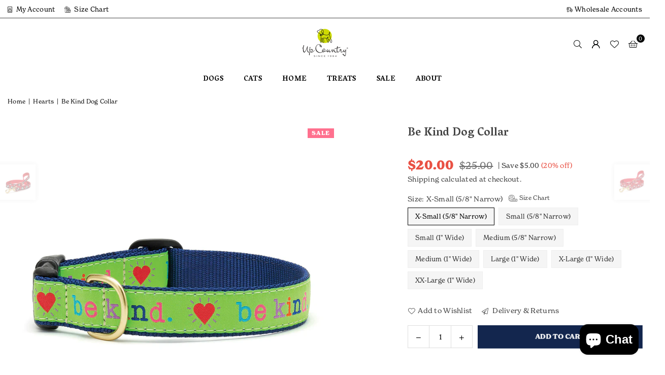

--- FILE ---
content_type: text/html; charset=utf-8
request_url: https://upcountryinc.com/collections/hearts/products/be-kind-dog-collar
body_size: 39329
content:
<!doctype html>
<html
  class="no-js"
  lang="en"
  
>
  <head>
    <!-- Add Typekit font link -->
    <link rel="stylesheet" href="https://use.typekit.net/azb4zsy.css"><meta charset="utf-8"><meta http-equiv="X-UA-Compatible" content="IE=edge,chrome=1"><meta name="viewport" content="width=device-width, initial-scale=1.0"><meta name="theme-color" content="#000"><meta name="format-detection" content="telephone=no"><link rel="canonical" href="https://upcountryinc.com/products/be-kind-dog-collar"><link rel="preconnect" href="https://cdn.shopify.com" crossorigin><link rel="dns-prefetch" href="https://upcountryinc.com" crossorigin><link rel="dns-prefetch" href="https://up-country-inc.myshopify.com" crossorigin><link rel="preconnect" href="https://fonts.shopifycdn.com" crossorigin><link rel="shortcut icon" href="//upcountryinc.com/cdn/shop/files/favicon_32x32.png?v=1613782374" type="image/png"><title>Up Country - Be Kind Dog Collar &ndash; Up Country Inc</title><meta name="description" content="Shop unique ribbon collars in different sizes to perfectly fit your dog. Collars are adjustable, high quality and beautifully designed! Made in the USA."><!-- /snippets/social-meta-tags.liquid --> <meta name="keywords" content="Up Country Inc, upcountryinc.com" /><meta name="author" content="AdornThemes"><meta property="og:site_name" content="Up Country Inc"><meta property="og:url" content="https://upcountryinc.com/products/be-kind-dog-collar"><meta property="og:title" content="Up Country - Be Kind Dog Collar"><meta property="og:type" content="product"><meta property="og:description" content="Shop unique ribbon collars in different sizes to perfectly fit your dog. Collars are adjustable, high quality and beautifully designed! Made in the USA."><meta property="og:image" content="http://upcountryinc.com/cdn/shop/products/BeKindDogCollar.jpg?v=1650901484"><meta property="og:image:secure_url" content="https://upcountryinc.com/cdn/shop/products/BeKindDogCollar.jpg?v=1650901484"><meta property="og:image:width" content="2048"><meta property="og:image:height" content="2048"><meta property="og:price:amount" content="20.00"><meta property="og:price:currency" content="USD"><meta name="twitter:site" content="@upcountryinc"><meta name="twitter:card" content="summary_large_image"><meta name="twitter:title" content="Up Country - Be Kind Dog Collar"><meta name="twitter:description" content="Shop unique ribbon collars in different sizes to perfectly fit your dog. Collars are adjustable, high quality and beautifully designed! Made in the USA.">
<link rel="preconnect" href="https://fonts.googleapis.com"><link rel="preconnect" href="https://fonts.gstatic.com" crossorigin><link href="https://fonts.googleapis.com/css2?family=Poppins:wght@300;400;500;600;700&family=Vesper+Libre:wght@300;400;500;600;700&display=swap" rel="stylesheet"><style type="text/css">:root{--ft1:'Poppins';--ft2:'Vesper Libre';--ft3:'Poppins';--site_gutter:15px;--grid_gutter:30px;--grid_gutter_sm:15px; --input_height:38px;--input_height_sm:32px;--error:#d20000}*,::after,::before{box-sizing:border-box}article,aside,details,figcaption,figure,footer,header,hgroup,main,menu,nav,section,summary{display:block}body,button,input,select,textarea{font-family:-apple-system,BlinkMacSystemFont,"Segoe UI","Roboto","Oxygen","Ubuntu","Cantarell","Helvetica Neue",sans-serif;-webkit-font-smoothing:antialiased;-webkit-text-size-adjust:100%}a{background-color:transparent}a,a:after,a:before{transition:all .3s ease-in-out}b,strong{font-weight:700;}em{font-style:italic}small{font-size:80%}sub,sup{font-size:75%;line-height:0;position:relative;vertical-align:baseline}sup{top:-.5em}sub{bottom:-.25em}img{max-width:100%;border:0}button,input,optgroup,select,textarea{color:inherit;font:inherit;margin:0;outline:0}button[disabled],input[disabled]{cursor:default}[type=button]::-moz-focus-inner,[type=reset]::-moz-focus-inner,[type=submit]::-moz-focus-inner,button::-moz-focus-inner{border-style:none;padding:0}[type=button]:-moz-focusring,[type=reset]:-moz-focusring,[type=submit]:-moz-focusring,button:-moz-focusring{outline:1px dotted ButtonText}input[type=email],input[type=number],input[type=password],input[type=search]{-webkit-appearance:none;-moz-appearance:none}table{width:100%;border-collapse:collapse;border-spacing:0}td,th{padding:0}textarea{overflow:auto;-webkit-appearance:none;-moz-appearance:none}[tabindex='-1']:focus{outline:0}a,img{outline:0!important;border:0}[role=button],a,button,input,label,select,textarea{touch-action:manipulation}.fl,.flex{display:flex}.fl1,.flex-item{flex:1}.clearfix::after{content:'';display:table;clear:both}.clear{clear:both}.icon__fallback-text,.v-hidden{position:absolute!important;overflow:hidden;clip:rect(0 0 0 0);height:1px;width:1px;margin:-1px;padding:0;border:0}.visibility-hidden{visibility:hidden}.js-focus-hidden:focus{outline:0}.no-js:not(html),.no-js .js{display:none}.no-js .no-js:not(html){display:block}.skip-link:focus{clip:auto;width:auto;height:auto;margin:0;color:#111;background-color:#fff;padding:10px;opacity:1;z-index:10000;transition:none}blockquote{background:#f8f8f8;font-weight:600;font-size:15px;font-style:normal;text-align:center;padding:0 30px;margin:0}.rte blockquote{padding:25px;margin-bottom:20px}blockquote p+cite{margin-top:7.5px}blockquote cite{display:block;font-size:13px;font-style:inherit}code,pre{font-family:Consolas,monospace;font-size:1em}pre{overflow:auto}.rte:last-child{margin-bottom:0}.rte .h1,.rte .h2,.rte .h3,.rte .h4,.rte .h5,.rte .h6,.rte h1,.rte h2,.rte h3,.rte h4,.rte h5,.rte h6{margin-top:15px;margin-bottom:7.5px}.rte .h1:first-child,.rte .h2:first-child,.rte .h3:first-child,.rte .h4:first-child,.rte .h5:first-child,.rte .h6:first-child,.rte h1:first-child,.rte h2:first-child,.rte h3:first-child,.rte h4:first-child,.rte h5:first-child,.rte h6:first-child{margin-top:0}.rte li{margin-bottom:4px;list-style:inherit}.rte li:last-child{margin-bottom:0}.rte-setting{margin-bottom:11.11111px}.rte-setting:last-child{margin-bottom:0}p:last-child{margin-bottom:0}li{list-style:none}.fine-print{font-size:1.07692em;font-style:italic;margin:20px 0}.txt--minor{font-size:80%}.txt--emphasis{font-style:italic}.icon{display:inline-block;width:20px;height:20px;vertical-align:middle;fill:currentColor}.no-svg .icon{display:none}svg.icon:not(.icon--full-color) circle,svg.icon:not(.icon--full-color) ellipse,svg.icon:not(.icon--full-color) g,svg.icon:not(.icon--full-color) line,svg.icon:not(.icon--full-color) path,svg.icon:not(.icon--full-color) polygon,svg.icon:not(.icon--full-color) polyline,svg.icon:not(.icon--full-color) rect,symbol.icon:not(.icon--full-color) circle,symbol.icon:not(.icon--full-color) ellipse,symbol.icon:not(.icon--full-color) g,symbol.icon:not(.icon--full-color) line,symbol.icon:not(.icon--full-color) path,symbol.icon:not(.icon--full-color) polygon,symbol.icon:not(.icon--full-color) polyline,symbol.icon:not(.icon--full-color) rect{fill:inherit;stroke:inherit}.no-svg .icon__fallback-text{position:static!important;overflow:inherit;clip:none;height:auto;width:auto;margin:0}ol,ul{margin:0;padding:0}ol{list-style:decimal}.list--inline{padding:0;margin:0}.list--inline li{display:inline-block;margin-bottom:0;vertical-align:middle}.rte img{height:auto}.rte table{table-layout:fixed}.rte ol,.rte ul{margin:20px 0 30px 30px}.rte ol.list--inline,.rte ul.list--inline{margin-left:0}.rte ul{list-style:disc outside}.rte ul ul{list-style:circle outside}.rte ul ul ul{list-style:square outside}.rte a:not(.btn){padding-bottom:1px}.tc .rte ol,.tc .rte ul,.tc.rte ol,.tc.rte ul{margin-left:0;list-style-position:inside}.rte__table-wrapper{max-width:100%;overflow:auto;-webkit-overflow-scrolling:touch}svg:not(:root){overflow:hidden}.video-wrapper{position:relative;overflow:hidden;max-width:100%;padding-bottom:56.25%;height:0;height:auto}.video-wrapper iframe{position:absolute;top:0;left:0;width:100%;height:100%}form{margin:0}legend{border:0;padding:0}button,input[type=submit],label[for]{cursor:pointer}input[type=text]{-webkit-appearance:none;-moz-appearance:none}[type=checkbox]+label,[type=radio]+label{display:inline-block;margin-bottom:0}textarea{min-height:100px}input[type=checkbox],input[type=radio]{margin:0 5px 0 0;vertical-align:middle}select::-ms-expand{display:none}.label--hidden{position:absolute;height:0;width:0;margin-bottom:0;overflow:hidden;clip:rect(1px,1px,1px,1px)}.form-vertical input,.form-vertical select,.form-vertical textarea{display:block;width:100%}.form-vertical [type=checkbox],.form-vertical [type=radio]{display:inline-block;width:auto;margin-right:5px}.form-vertical .btn,.form-vertical [type=submit]{display:inline-block;width:auto}.grid--table{display:table;table-layout:fixed;width:100%}.grid--table>.gitem{float:none;display:table-cell;vertical-align:middle}.is-transitioning{display:block!important;visibility:visible!important}.mr0{margin:0 !important;}.pd0{ padding:0 !important;}.db{display:block}.dbi{display:inline-block}.dn, .hidden,.btn.loading .txt {display:none}.of_hidden {overflow:hidden}.pa {position:absolute}.pr {position:relative}.l0 {left: 0;}.t0 {top: 0;}.fw-300{font-weight:300}.fw-400{font-weight:400}.fw-500{font-weight:500}.fw-600{font-weight:600}b,strong,.fw-700{font-weight:700}em, .em{font-style:italic}.tt-u{text-transform:uppercase}.tt-l{text-transform:lowercase}.tt-c{text-transform:capitalize}.tt-n{text-transform:none}.list-bullet,.list-arrow,.list-square,.order-list{padding:0 0 15px 15px;}.list-bullet li {list-style:disc; padding:4px 0; }.list-bullet ul, .list-circle ul, .list-arrow ul, .order-list li {padding-left:15px;}.list-square li {list-style:square; padding:4px 0; } .list-arrow li {list-style:disclosure-closed; padding:4px 0; }.order-list li {list-style:decimal; padding:4px 0; }.tdn {text-decoration:none!important}.tdu {text-decoration:underline}.imgFt{position:absolute;top:0;left:0;width:100%;height:100%;object-fit:cover; object-position:center; }.imgFl { display:block; width:100%; height:auto; }.imgWrapper { display:block; margin:auto; }.autoHt { height:auto; }.bgImg { background-size:cover; background-repeat:no-repeat; background-position:center; }.grid-sizer{width:25%; position:absolute}.w_auto {width:auto!important}.h_auto{height:auto}.w_100{width:100%!important}.h_100{height:100%!important}.pd10 {padding:10px;}.grid{display:flex;flex-wrap:wrap;list-style:none;margin:0 -7.5px }.gitem{flex:0 0 auto;padding-left:7.5px;padding-right:7.5px;width:100%}.col-1,.rwcols-1 .gitem, .wd100{width:100%}.col-2,.rwcols-2 .gitem,.wd50{width:50%}.col-3,.rwcols-3 .gitem,.wd33{width:33.33333%}.col-4,.rwcols-4 .gitem,.wd25{width:25%}.col-5,.rwcols-5 .gitem,.wd20{width:20%}.col-6,.rwcols-6 .gitem,.wd16{width:16.66667%}.col-7,.rwcols-7 .gitem,.wd14{width:14.28571%}.col-8,.rwcols-8 .gitem,.wd12{width:12.5%}.col-9,.rwcols-9 .gitem,.wd11{width:11.11111%}.col-10,.rwcols-10 .gitem,.wd10{width:10%}.wd30{width:30%}.wd37{width:37.5%}.wd40{width:40%}.wd60{width:60%}.wd62{width:62.5%}.wd66{width:66.66667%}.wd70{width:70%}.wd75{width:75%}.wd80{width:80%}.wd83{width:83.33333%}.wd87{width:87.5%}.wd90{width:90%}.wd100{width:100%}.show{display:block!important}.hide{display:none!important}.grid-products{margin:0 -0.0px}.grid-products .gitem{padding-left:0.0px;padding-right:0.0px}.f-row{flex-direction:row}.f-col{flex-direction:column}.f-wrap{flex-wrap:wrap}.f-nowrap{flex-wrap:nowrap}.f-jcs{justify-content:flex-start}.f-jce{justify-content:flex-end}.f-jcc{justify-content:center}.f-jcsb{justify-content:space-between}.f-jcsa{justify-content:space-around}.f-jcse{justify-content:space-evenly}.f-ais{align-items:flex-start}.f-aie{align-items:flex-end}.f-aic{align-items:center}.f-aib{align-items:baseline}.f-aist{align-items:stretch}.f-acs{align-content:flex-start}.f-ace{align-content:flex-end}.f-acc{align-content:center}.f-acsb{align-content:space-between}.f-acsa{align-content:space-around}.f-acst{align-content:stretch}.f-asa{align-self:auto}.f-ass{align-self:flex-start}.f-ase{align-self:flex-end}.f-asc{align-self:center}.f-asb{align-self:baseline}.f-asst{align-self:stretch}.order0{order:0}.order1{order:1}.order2{order:2}.order3{order:3}.tl{text-align:left!important}.tc{text-align:center!important}.tr{text-align:right!important}.m_auto{margin-left:auto;margin-right:auto}.ml_auto{margin-left:auto}.mr_auto{margin-right:auto}.m0{margin:0!important}.mt0{margin-top:0!important}.ml0{margin-left:0!important}.mr0{margin-right:0!important}.mb0{margin-bottom:0!important}.ml5{margin-left:5px}.mt5{margin-top:5px}.mr5{margin-right:5px}.mb5{margin-bottom:5px}.ml10{margin-left:10px}.mt10{margin-top:10px}.mr10{margin-right:10px}.mb10{margin-bottom:10px}.ml15{margin-left:15px}.mt15{margin-top:15px}.mr15{margin-right:15px}.mb15{margin-bottom:15px}.ml20{margin-left:20px}.mt20{margin-top:20px!important}.mr20{margin-right:20px}.mb20{margin-bottom:20px}.ml25{margin-left:25px}.mt25{margin-top:25px}.mr25{margin-right:25px}.mb25{margin-bottom:25px}.ml30{margin-left:30px}.mt30{margin-top:30px}.mr30{margin-right:30px}.mb30{margin-bottom:30px}.mb35{margin-bottom:35px}.mb40{margin-bottom:40px}.mb45{margin-bottom:45px}.mb50{margin-bottom:50px}@media (min-width:768px){.col-md-1{width:100%}.col-md-2,.rwcols-md-2 .gitem,.wd50-md{width:50%}.col-md-3,.rwcols-md-3 .gitem,.wd33-md{width:33.33333%}.col-md-4,.rwcols-md-4 .gitem,.wd25-md{width:25%}.col-md-5,.rwcols-md-5 .gitem,.wd20-md{width:20%}.col-md-6,.rwcols-md-6 .gitem,.wd16-md{width:16.66667%}.col-md-7,.rwcols-md-7 .gitem,.wd14-md{width:14.28571%}.col-md-8,.rwcols-md-8 .gitem,.wd12-md{width:12.5%}.col-md-9,.rwcols-md-9 .gitem,.wd11-md{width:11.11111%}.col-md-10,.rwcols-md-10 .gitem,.wd10-md{width:10%}.wd30-md{width:30%}.wd37-md{width:37.5%}.wd40-md{width:40%}.wd60-md{width:60%}.wd62-md{width:62.5%}.wd66-md{width:66.66667%}.wd70-md{width:70%}.wd75-md{width:75%}.wd80-md{width:80%}.wd83-md{width:83.33333%}.wd87-md{width:87.5%}.wd90-md{width:90%}.tl-md{text-align:left!important}.tc-md{text-align:center!important}.tr-md{text-align:right!important}.f-row-md{flex-direction:row}.f-col-md{flex-direction:column}.f-wrap-md{flex-wrap:wrap}.f-nowrap-md{flex-wrap:nowrap}.f-jcs-md{justify-content:flex-start}.f-jce-md{justify-content:flex-end}.f-jcc-md{justify-content:center}.f-jcsb-md{justify-content:space-between}.f-jcsa-md{justify-content:space-around}.f-jcse-md{justify-content:space-evenly}.f-ais-md{align-items:flex-start}.f-aie-md{align-items:flex-end}.f-aic-md{align-items:center}.f-aib-md{align-items:baseline}.f-aist-md{align-items:stretch}.f-acs-md{align-content:flex-start}.f-ace-md{align-content:flex-end}.f-acc-md{align-content:center}.f-acsb-md{align-content:space-between}.f-acsa-md{align-content:space-around}.f-acst-md{align-content:stretch}.f-asa-md{align-self:auto}.f-ass-md{align-self:flex-start}.f-ase-md{align-self:flex-end}.f-asc-md{align-self:center}.f-asb-md{align-self:baseline}.f-asst-md{align-self:stretch}.mb0-md{margin-bottom:0}.mb5-md{margin-bottom:5px}.mb10-md{margin-bottom:10px}.mb15-md{margin-bottom:15px}.mb20-md{margin-bottom:20px}.mb25-md{margin-bottom:25px}.mb30-md{margin-bottom:30px}.mb35-md{margin-bottom:35px}.mb40-md{margin-bottom:40px}.mb45-md{margin-bottom:45px}.mb50-md{margin-bottom:50px}}@media (min-width:1025px){.grid{margin:0 -15px }.gitem{padding-left:15px;padding-right:15px }.col-lg-1{width:100%}.col-lg-2,.rwcols-lg-2 .gitem,.wd50-lg{width:50%}.col-lg-3,.rwcols-lg-3 .gitem,.wd33-lg{width:33.33333%}.col-lg-4,.rwcols-lg-4 .gitem,.wd25-lg{width:25%}.col-lg-5,.rwcols-lg-5 .gitem,.wd20-lg{width:20%}.col-lg-6,.rwcols-lg-6 .gitem,.wd16-lg{width:16.66667%}.col-lg-7,.rwcols-lg-7 .gitem,.wd14-lg{width:14.28571%}.col-lg-8,.rwcols-lg-8 .gitem,.wd12-lg{width:12.5%}.col-lg-9,.rwcols-lg-9 .gitem,.wd11-lg{width:11.11111%}.col-lg-10,.rwcols-lg-10 .gitem,.wd10-lg{width:10%}.wd30-lg{width:30%}.wd37-lg{width:37.5%}.wd40-lg{width:40%}.wd60-lg{width:60%}.wd62-lg{width:62.5%}.wd66-lg{width:66.66667%}.wd70-lg{width:70%}.wd75-lg{width:75%}.wd80-lg{width:80%}.wd83-lg{width:83.33333%}.wd87-lg{width:87.5%}.wd90-lg{width:90%}.show-lg{display:block!important}.hide-lg{display:none!important}.f-row-lg{flex-direction:row}.f-col-lg{flex-direction:column}.f-wrap-lg{flex-wrap:wrap}.f-nowrap-lg{flex-wrap:nowrap}.tl-lg {text-align:left!important}.tc-lg {text-align:center!important}.tr-lg {text-align:right!important}.grid-products{margin:0 -15.0px}.grid-products .gitem{padding-left:15.0px;padding-right:15.0px}}@media (min-width:1280px){.col-xl-1{width:100%}.col-xl-2,.rwcols-xl-2 .gitem,.wd50-xl{width:50%}.col-xl-3,.rwcols-xl-3 .gitem,.wd33-xl{width:33.33333%}.col-xl-4,.rwcols-xl-4 .gitem,.wd25-xl{width:25%}.col-xl-5,.rwcols-xl-5 .gitem,.wd20-xl{width:20%}.col-xl-6,.rwcols-xl-6 .gitem,.wd16-xl{width:16.66667%}.col-xl-7,.rwcols-xl-7 .gitem,.wd14-xl{width:14.28571%}.col-xl-8,.rwcols-xl-8 .gitem,.wd12-xl{width:12.5%}.col-xl-9,.rwcols-xl-9 .gitem,.wd11-xl{width:11.11111%}.col-xl-10,.rwcols-xl-10 .gitem,.wd10-xl{width:10%}.wd30-xl{width:30%}.wd37-xl{width:37.5%}.wd40-xl{width:40%}.wd60-xl{width:60%}.wd62-xl{width:62.5%}.wd66-xl{width:66.66667%}.wd70-xl{width:70%}.wd75-xl{width:75%}.wd80-xl{width:80%}.wd83-xl{width:83.33333%}.wd87-xl{width:87.5%}.wd90-xl{width:90%}.show-xl{display:block!important}.hide-xl{display:none!important}.f-wrap-xl{flex-wrap:wrap}.f-col-xl{flex-direction:column}.tl-xl {text-align:left!important}.tc-xl {text-align:center!important}.tr-xl {text-align:right!important}}@media only screen and (min-width:768px) and (max-width:1024px){.show-md{display:block!important}.hide-md{display:none!important}}@media only screen and (max-width:767px){.show-sm{display:block!important}.hide-sm{display:none!important}}@font-face{font-family:Adorn-Icons;src:url("//upcountryinc.com/cdn/shop/t/18/assets/adorn-icons.woff2?v=51276908559411956971729950569") format('woff2'),url("//upcountryinc.com/cdn/shop/t/18/assets/adorn-icons.woff?v=74340402737950993131729950569") format('woff');font-weight:400;font-style:normal;font-display:swap}.at{font:normal normal normal 15px/1 Adorn-Icons;speak:none;text-transform:none;display:inline-block;vertical-align:middle;text-rendering:auto;-webkit-font-smoothing:antialiased;-moz-osx-font-smoothing:grayscale}.page-width { margin:0 auto; padding-left:10px; padding-right:10px; max-width:1400px; }.fullwidth { max-width:100%; padding-left:10px; padding-right:10px; }.template-product .fullwidth.npd .product-single__meta{ padding: 0 20px;}@media only screen and (min-width:766px) { .page-width { padding-left:15px; padding-right:15px; }.fullwidth { padding-left:15px; padding-right:15px; }.template-product .fullwidth.npd:not(.style6) .product-single__meta{ padding-right:30px}}@media only screen and (min-width:1280px){.fullwidth { padding-left:55px; padding-right:55px; }.template-product .fullwidth.npd:not(.style6) .product-single__meta{ padding-right:55px;}}.fullwidth.npd { padding-left:0; padding-right:0; }.fs10 { font-size:10px;}.fs12 { font-size:12px;}.fs14 { font-size:14px;}.fs16 { font-size:16px;}.fs18 { font-size:18px;}.fs20 { font-size:20px;}.fs22 { font-size:22px;}.fs24 { font-size:24px;}.fs26 { font-size:26px;}.fs28 { font-size:28px;}.fs30 { font-size:30px;}</style><link rel="stylesheet" href="//upcountryinc.com/cdn/shop/t/18/assets/theme.css?v=82019322273277322241767630339" type="text/css" media="all">    <script src="//upcountryinc.com/cdn/shop/t/18/assets/lazysizes.js?v=9525017869278013171729950569" async></script>    <script src="//upcountryinc.com/cdn/shop/t/18/assets/jquery.min.js?v=115860211936397945481729950569" defer="defer"></script>    <script>      var theme = {        strings: {          addToCart:"Add to cart",          preOrder:"Pre-Order",          soldOut:"Sold out",          unavailable:"Unavailable",          showMore:"Show More",          showLess:"Show Less"        },        mlcurrency:false,        moneyFormat: "${{amount}}",        shopCurrency: "USD",        autoCurrencies: true,        money_currency_format: "${{amount}} USD",        money_format: "${{amount}}",        ajax_cart: true,        fixedHeader: true,        animation: false,        animationMobile: true,        searchresult: "See all results for \u0026quot;{{ terms }}\u0026quot;",        wlAvailable: "Available in Wishlist",        rtl: false,      };      document.documentElement.className = document.documentElement.className.replace('no-js', 'js');      var alpha = "Abcdefghijklmnopqrstuvwxyz".split(""), thm = alpha[0]+alpha[21]+alpha[14]+alpha[13]+alpha[4], shpeml = 'customerservice@upcountryinc.com', dmn = window.location.hostname;      window.lazySizesConfig = window.lazySizesConfig || {};      window.lazySizesConfig.loadMode = 1;      window.lazySizesConfig.loadHidden = false;      window.shopUrl = 'https://upcountryinc.com';      window.routes = {        cart_add_url: '/cart/add',        cart_change_url: '/cart/change',        cart_update_url: '/cart/update',        cart_url: '/cart',        predictive_search_url: '/search/suggest'      };      window.cartStrings = {        error: `There was an error while updating your cart. Please try again.`,        quantityError: `You can only add [quantity] of this item.`      };    </script>    <script src="//upcountryinc.com/cdn/shop/t/18/assets/vendor.js?v=76554511100504964491729950569" defer="defer"></script>
   <script>window.performance && window.performance.mark && window.performance.mark('shopify.content_for_header.start');</script><meta name="facebook-domain-verification" content="2xf5g2jhbseggchhnnl1w82vonw630">
<meta name="facebook-domain-verification" content="jqm54dv5ubcdhd4tzq08ca0ptgnmaa">
<meta name="google-site-verification" content="kz9AcWN_ajlvFKsN5IYRAKAStRCr4KeAdT9Kk1_EGbA">
<meta id="shopify-digital-wallet" name="shopify-digital-wallet" content="/45314244770/digital_wallets/dialog">
<meta name="shopify-checkout-api-token" content="7bc44d3922a0373aa523a1cb7b21ffee">
<meta id="in-context-paypal-metadata" data-shop-id="45314244770" data-venmo-supported="true" data-environment="production" data-locale="en_US" data-paypal-v4="true" data-currency="USD">
<link rel="alternate" type="application/json+oembed" href="https://upcountryinc.com/products/be-kind-dog-collar.oembed">
<script async="async" data-src="/checkouts/internal/preloads.js?locale=en-US"></script>
<link rel="preconnect" href="https://shop.app" crossorigin="anonymous">
<script async="async" data-src="https://shop.app/checkouts/internal/preloads.js?locale=en-US&shop_id=45314244770" crossorigin="anonymous"></script>
<script id="shopify-features" type="application/json">{"accessToken":"7bc44d3922a0373aa523a1cb7b21ffee","betas":["rich-media-storefront-analytics"],"domain":"upcountryinc.com","predictiveSearch":true,"shopId":45314244770,"locale":"en"}</script>
<script>var Shopify = Shopify || {};
Shopify.shop = "up-country-inc.myshopify.com";
Shopify.locale = "en";
Shopify.currency = {"active":"USD","rate":"1.0"};
Shopify.country = "US";
Shopify.theme = {"name":"SCPO avone-install-me-shopify2-0 - WEIER 241021","id":137742745762,"schema_name":"Avone","schema_version":"5.2","theme_store_id":null,"role":"main"};
Shopify.theme.handle = "null";
Shopify.theme.style = {"id":null,"handle":null};
Shopify.cdnHost = "upcountryinc.com/cdn";
Shopify.routes = Shopify.routes || {};
Shopify.routes.root = "/";</script>
<script type="module">!function(o){(o.Shopify=o.Shopify||{}).modules=!0}(window);</script>
<script>!function(o){function n(){var o=[];function n(){o.push(Array.prototype.slice.apply(arguments))}return n.q=o,n}var t=o.Shopify=o.Shopify||{};t.loadFeatures=n(),t.autoloadFeatures=n()}(window);</script>
<script>
  window.ShopifyPay = window.ShopifyPay || {};
  window.ShopifyPay.apiHost = "shop.app\/pay";
  window.ShopifyPay.redirectState = null;
</script>
<script id="shop-js-analytics" type="application/json">{"pageType":"product"}</script>
<script defer="defer" async type="module" data-src="//upcountryinc.com/cdn/shopifycloud/shop-js/modules/v2/client.init-shop-cart-sync_BLuSqYWl.en.esm.js"></script>
<script defer="defer" async type="module" data-src="//upcountryinc.com/cdn/shopifycloud/shop-js/modules/v2/chunk.common_DplD2_3Q.en.esm.js"></script>
<script defer="defer" async type="module" data-src="//upcountryinc.com/cdn/shopifycloud/shop-js/modules/v2/chunk.modal_BxEbAqG6.en.esm.js"></script>
<script type="module">
  await import("//upcountryinc.com/cdn/shopifycloud/shop-js/modules/v2/client.init-shop-cart-sync_BLuSqYWl.en.esm.js");
await import("//upcountryinc.com/cdn/shopifycloud/shop-js/modules/v2/chunk.common_DplD2_3Q.en.esm.js");
await import("//upcountryinc.com/cdn/shopifycloud/shop-js/modules/v2/chunk.modal_BxEbAqG6.en.esm.js");

  window.Shopify.SignInWithShop?.initShopCartSync?.({"fedCMEnabled":true,"windoidEnabled":true});

</script>
<script>
  window.Shopify = window.Shopify || {};
  if (!window.Shopify.featureAssets) window.Shopify.featureAssets = {};
  window.Shopify.featureAssets['shop-js'] = {"shop-cart-sync":["modules/v2/client.shop-cart-sync_DyWd-nW0.en.esm.js","modules/v2/chunk.common_DplD2_3Q.en.esm.js","modules/v2/chunk.modal_BxEbAqG6.en.esm.js"],"shop-login-button":["modules/v2/client.shop-login-button_DmUq1QfF.en.esm.js","modules/v2/chunk.common_DplD2_3Q.en.esm.js","modules/v2/chunk.modal_BxEbAqG6.en.esm.js"],"init-fed-cm":["modules/v2/client.init-fed-cm_DTevxAm9.en.esm.js","modules/v2/chunk.common_DplD2_3Q.en.esm.js","modules/v2/chunk.modal_BxEbAqG6.en.esm.js"],"init-shop-cart-sync":["modules/v2/client.init-shop-cart-sync_BLuSqYWl.en.esm.js","modules/v2/chunk.common_DplD2_3Q.en.esm.js","modules/v2/chunk.modal_BxEbAqG6.en.esm.js"],"avatar":["modules/v2/client.avatar_BTnouDA3.en.esm.js"],"shop-toast-manager":["modules/v2/client.shop-toast-manager_ChgSjnfR.en.esm.js","modules/v2/chunk.common_DplD2_3Q.en.esm.js","modules/v2/chunk.modal_BxEbAqG6.en.esm.js"],"shop-cash-offers":["modules/v2/client.shop-cash-offers_C8YC6m4X.en.esm.js","modules/v2/chunk.common_DplD2_3Q.en.esm.js","modules/v2/chunk.modal_BxEbAqG6.en.esm.js"],"shop-button":["modules/v2/client.shop-button_BK9mqnWd.en.esm.js","modules/v2/chunk.common_DplD2_3Q.en.esm.js","modules/v2/chunk.modal_BxEbAqG6.en.esm.js"],"init-shop-email-lookup-coordinator":["modules/v2/client.init-shop-email-lookup-coordinator_GbpdeWmj.en.esm.js","modules/v2/chunk.common_DplD2_3Q.en.esm.js","modules/v2/chunk.modal_BxEbAqG6.en.esm.js"],"init-windoid":["modules/v2/client.init-windoid_Bcjo1TvM.en.esm.js","modules/v2/chunk.common_DplD2_3Q.en.esm.js","modules/v2/chunk.modal_BxEbAqG6.en.esm.js"],"init-customer-accounts":["modules/v2/client.init-customer-accounts_CItT2Bi5.en.esm.js","modules/v2/client.shop-login-button_DmUq1QfF.en.esm.js","modules/v2/chunk.common_DplD2_3Q.en.esm.js","modules/v2/chunk.modal_BxEbAqG6.en.esm.js"],"pay-button":["modules/v2/client.pay-button_CbTi9e6h.en.esm.js","modules/v2/chunk.common_DplD2_3Q.en.esm.js","modules/v2/chunk.modal_BxEbAqG6.en.esm.js"],"init-customer-accounts-sign-up":["modules/v2/client.init-customer-accounts-sign-up_CkXfFFBJ.en.esm.js","modules/v2/client.shop-login-button_DmUq1QfF.en.esm.js","modules/v2/chunk.common_DplD2_3Q.en.esm.js","modules/v2/chunk.modal_BxEbAqG6.en.esm.js"],"init-shop-for-new-customer-accounts":["modules/v2/client.init-shop-for-new-customer-accounts_BERy6bBc.en.esm.js","modules/v2/client.shop-login-button_DmUq1QfF.en.esm.js","modules/v2/chunk.common_DplD2_3Q.en.esm.js","modules/v2/chunk.modal_BxEbAqG6.en.esm.js"],"checkout-modal":["modules/v2/client.checkout-modal_DtFwzpsd.en.esm.js","modules/v2/chunk.common_DplD2_3Q.en.esm.js","modules/v2/chunk.modal_BxEbAqG6.en.esm.js"],"shop-follow-button":["modules/v2/client.shop-follow-button_N9VQxGYc.en.esm.js","modules/v2/chunk.common_DplD2_3Q.en.esm.js","modules/v2/chunk.modal_BxEbAqG6.en.esm.js"],"shop-login":["modules/v2/client.shop-login_C1PpjQAV.en.esm.js","modules/v2/chunk.common_DplD2_3Q.en.esm.js","modules/v2/chunk.modal_BxEbAqG6.en.esm.js"],"lead-capture":["modules/v2/client.lead-capture_pIKHBy1d.en.esm.js","modules/v2/chunk.common_DplD2_3Q.en.esm.js","modules/v2/chunk.modal_BxEbAqG6.en.esm.js"],"payment-terms":["modules/v2/client.payment-terms_DA8oAx9D.en.esm.js","modules/v2/chunk.common_DplD2_3Q.en.esm.js","modules/v2/chunk.modal_BxEbAqG6.en.esm.js"]};
</script>
<script>(function() {
  var isLoaded = false;
  function asyncLoad() {
    if (isLoaded) return;
    isLoaded = true;
    var urls = ["https:\/\/cookiebar.hulkapps.com\/hulk_cookie_bar.js?shop=up-country-inc.myshopify.com","https:\/\/chimpstatic.com\/mcjs-connected\/js\/users\/4db620f0329b0bd79309b984a\/303a8ccc6eb4097b1bf4a32a7.js?shop=up-country-inc.myshopify.com","https:\/\/load.csell.co\/assets\/js\/cross-sell.js?shop=up-country-inc.myshopify.com","https:\/\/load.csell.co\/assets\/v2\/js\/core\/xsell.js?shop=up-country-inc.myshopify.com","https:\/\/cdn.nfcube.com\/instafeed-bd7230ef86b221e2e1931b4b1b3f3565.js?shop=up-country-inc.myshopify.com","https:\/\/cdn.roseperl.com\/storelocator-prod\/setting\/up-country-inc-1750217173.js?shop=up-country-inc.myshopify.com","https:\/\/cdn.roseperl.com\/storelocator-prod\/wtb\/up-country-inc-1750217174.js?shop=up-country-inc.myshopify.com","https:\/\/cdn.roseperl.com\/storelocator-prod\/stockist-form\/up-country-inc-1750217175.js?shop=up-country-inc.myshopify.com"];
    for (var i = 0; i < urls.length; i++) {
      var s = document.createElement('script');
      s.type = 'text/javascript';
      s.async = true;
      s.src = urls[i];
      var x = document.getElementsByTagName('script')[0];
      x.parentNode.insertBefore(s, x);
    }
  };
  document.addEventListener('StartAsyncLoading',function(event){asyncLoad();});if(window.attachEvent) {
    window.attachEvent('onload', function(){});
  } else {
    window.addEventListener('load', function(){}, false);
  }
})();</script>
<script id="__st">var __st={"a":45314244770,"offset":-18000,"reqid":"bea6eeaa-45f8-4304-9506-cf7e81c4d017-1771890383","pageurl":"upcountryinc.com\/collections\/hearts\/products\/be-kind-dog-collar","u":"146a841032e7","p":"product","rtyp":"product","rid":7465939370146};</script>
<script>window.ShopifyPaypalV4VisibilityTracking = true;</script>
<script id="captcha-bootstrap">!function(){'use strict';const t='contact',e='account',n='new_comment',o=[[t,t],['blogs',n],['comments',n],[t,'customer']],c=[[e,'customer_login'],[e,'guest_login'],[e,'recover_customer_password'],[e,'create_customer']],r=t=>t.map((([t,e])=>`form[action*='/${t}']:not([data-nocaptcha='true']) input[name='form_type'][value='${e}']`)).join(','),a=t=>()=>t?[...document.querySelectorAll(t)].map((t=>t.form)):[];function s(){const t=[...o],e=r(t);return a(e)}const i='password',u='form_key',d=['recaptcha-v3-token','g-recaptcha-response','h-captcha-response',i],f=()=>{try{return window.sessionStorage}catch{return}},m='__shopify_v',_=t=>t.elements[u];function p(t,e,n=!1){try{const o=window.sessionStorage,c=JSON.parse(o.getItem(e)),{data:r}=function(t){const{data:e,action:n}=t;return t[m]||n?{data:e,action:n}:{data:t,action:n}}(c);for(const[e,n]of Object.entries(r))t.elements[e]&&(t.elements[e].value=n);n&&o.removeItem(e)}catch(o){console.error('form repopulation failed',{error:o})}}const l='form_type',E='cptcha';function T(t){t.dataset[E]=!0}const w=window,h=w.document,L='Shopify',v='ce_forms',y='captcha';let A=!1;((t,e)=>{const n=(g='f06e6c50-85a8-45c8-87d0-21a2b65856fe',I='https://cdn.shopify.com/shopifycloud/storefront-forms-hcaptcha/ce_storefront_forms_captcha_hcaptcha.v1.5.2.iife.js',D={infoText:'Protected by hCaptcha',privacyText:'Privacy',termsText:'Terms'},(t,e,n)=>{const o=w[L][v],c=o.bindForm;if(c)return c(t,g,e,D).then(n);var r;o.q.push([[t,g,e,D],n]),r=I,A||(h.body.append(Object.assign(h.createElement('script'),{id:'captcha-provider',async:!0,src:r})),A=!0)});var g,I,D;w[L]=w[L]||{},w[L][v]=w[L][v]||{},w[L][v].q=[],w[L][y]=w[L][y]||{},w[L][y].protect=function(t,e){n(t,void 0,e),T(t)},Object.freeze(w[L][y]),function(t,e,n,w,h,L){const[v,y,A,g]=function(t,e,n){const i=e?o:[],u=t?c:[],d=[...i,...u],f=r(d),m=r(i),_=r(d.filter((([t,e])=>n.includes(e))));return[a(f),a(m),a(_),s()]}(w,h,L),I=t=>{const e=t.target;return e instanceof HTMLFormElement?e:e&&e.form},D=t=>v().includes(t);t.addEventListener('submit',(t=>{const e=I(t);if(!e)return;const n=D(e)&&!e.dataset.hcaptchaBound&&!e.dataset.recaptchaBound,o=_(e),c=g().includes(e)&&(!o||!o.value);(n||c)&&t.preventDefault(),c&&!n&&(function(t){try{if(!f())return;!function(t){const e=f();if(!e)return;const n=_(t);if(!n)return;const o=n.value;o&&e.removeItem(o)}(t);const e=Array.from(Array(32),(()=>Math.random().toString(36)[2])).join('');!function(t,e){_(t)||t.append(Object.assign(document.createElement('input'),{type:'hidden',name:u})),t.elements[u].value=e}(t,e),function(t,e){const n=f();if(!n)return;const o=[...t.querySelectorAll(`input[type='${i}']`)].map((({name:t})=>t)),c=[...d,...o],r={};for(const[a,s]of new FormData(t).entries())c.includes(a)||(r[a]=s);n.setItem(e,JSON.stringify({[m]:1,action:t.action,data:r}))}(t,e)}catch(e){console.error('failed to persist form',e)}}(e),e.submit())}));const S=(t,e)=>{t&&!t.dataset[E]&&(n(t,e.some((e=>e===t))),T(t))};for(const o of['focusin','change'])t.addEventListener(o,(t=>{const e=I(t);D(e)&&S(e,y())}));const B=e.get('form_key'),M=e.get(l),P=B&&M;t.addEventListener('DOMContentLoaded',(()=>{const t=y();if(P)for(const e of t)e.elements[l].value===M&&p(e,B);[...new Set([...A(),...v().filter((t=>'true'===t.dataset.shopifyCaptcha))])].forEach((e=>S(e,t)))}))}(h,new URLSearchParams(w.location.search),n,t,e,['guest_login'])})(!0,!0)}();</script>
<script integrity="sha256-4kQ18oKyAcykRKYeNunJcIwy7WH5gtpwJnB7kiuLZ1E=" data-source-attribution="shopify.loadfeatures" defer="defer" data-src="//upcountryinc.com/cdn/shopifycloud/storefront/assets/storefront/load_feature-a0a9edcb.js" crossorigin="anonymous"></script>
<script crossorigin="anonymous" defer="defer" data-src="//upcountryinc.com/cdn/shopifycloud/storefront/assets/shopify_pay/storefront-65b4c6d7.js?v=20250812"></script>
<script data-source-attribution="shopify.dynamic_checkout.dynamic.init">var Shopify=Shopify||{};Shopify.PaymentButton=Shopify.PaymentButton||{isStorefrontPortableWallets:!0,init:function(){window.Shopify.PaymentButton.init=function(){};var t=document.createElement("script");t.data-src="https://upcountryinc.com/cdn/shopifycloud/portable-wallets/latest/portable-wallets.en.js",t.type="module",document.head.appendChild(t)}};
</script>
<script data-source-attribution="shopify.dynamic_checkout.buyer_consent">
  function portableWalletsHideBuyerConsent(e){var t=document.getElementById("shopify-buyer-consent"),n=document.getElementById("shopify-subscription-policy-button");t&&n&&(t.classList.add("hidden"),t.setAttribute("aria-hidden","true"),n.removeEventListener("click",e))}function portableWalletsShowBuyerConsent(e){var t=document.getElementById("shopify-buyer-consent"),n=document.getElementById("shopify-subscription-policy-button");t&&n&&(t.classList.remove("hidden"),t.removeAttribute("aria-hidden"),n.addEventListener("click",e))}window.Shopify?.PaymentButton&&(window.Shopify.PaymentButton.hideBuyerConsent=portableWalletsHideBuyerConsent,window.Shopify.PaymentButton.showBuyerConsent=portableWalletsShowBuyerConsent);
</script>
<script data-source-attribution="shopify.dynamic_checkout.cart.bootstrap">document.addEventListener("DOMContentLoaded",(function(){function t(){return document.querySelector("shopify-accelerated-checkout-cart, shopify-accelerated-checkout")}if(t())Shopify.PaymentButton.init();else{new MutationObserver((function(e,n){t()&&(Shopify.PaymentButton.init(),n.disconnect())})).observe(document.body,{childList:!0,subtree:!0})}}));
</script>
<link id="shopify-accelerated-checkout-styles" rel="stylesheet" media="screen" href="https://upcountryinc.com/cdn/shopifycloud/portable-wallets/latest/accelerated-checkout-backwards-compat.css" crossorigin="anonymous">
<style id="shopify-accelerated-checkout-cart">
        #shopify-buyer-consent {
  margin-top: 1em;
  display: inline-block;
  width: 100%;
}

#shopify-buyer-consent.hidden {
  display: none;
}

#shopify-subscription-policy-button {
  background: none;
  border: none;
  padding: 0;
  text-decoration: underline;
  font-size: inherit;
  cursor: pointer;
}

#shopify-subscription-policy-button::before {
  box-shadow: none;
}

      </style>

<script>window.performance && window.performance.mark && window.performance.mark('shopify.content_for_header.end');</script>
<script>
    window.BOLD = window.BOLD || {};
        window.BOLD.options = window.BOLD.options || {};
        window.BOLD.options.settings = window.BOLD.options.settings || {};
        window.BOLD.options.settings.v1_variant_mode = window.BOLD.options.settings.v1_variant_mode || true;
        window.BOLD.options.settings.hybrid_fix_auto_insert_inputs =
        window.BOLD.options.settings.hybrid_fix_auto_insert_inputs || true;
</script>
<script>window.BOLD = window.BOLD || {};
    window.BOLD.common = window.BOLD.common || {};
    window.BOLD.common.Shopify = window.BOLD.common.Shopify || {};
    window.BOLD.common.Shopify.shop = {
      domain: 'upcountryinc.com',
      permanent_domain: 'up-country-inc.myshopify.com',
      url: 'https://upcountryinc.com',
      secure_url: 'https://upcountryinc.com',money_format: "${{amount}}",currency: "USD"
    };
    window.BOLD.common.Shopify.customer = {
      id: null,
      tags: null,
    };
    window.BOLD.common.Shopify.cart = {"note":null,"attributes":{},"original_total_price":0,"total_price":0,"total_discount":0,"total_weight":0.0,"item_count":0,"items":[],"requires_shipping":false,"currency":"USD","items_subtotal_price":0,"cart_level_discount_applications":[],"checkout_charge_amount":0};
    window.BOLD.common.template = 'product';window.BOLD.common.Shopify.formatMoney = function(money, format) {
        function n(t, e) {
            return "undefined" == typeof t ? e : t
        }
        function r(t, e, r, i) {
            if (e = n(e, 2),
                r = n(r, ","),
                i = n(i, "."),
            isNaN(t) || null == t)
                return 0;
            t = (t / 100).toFixed(e);
            var o = t.split(".")
                , a = o[0].replace(/(\d)(?=(\d\d\d)+(?!\d))/g, "$1" + r)
                , s = o[1] ? i + o[1] : "";
            return a + s
        }
        "string" == typeof money && (money = money.replace(".", ""));
        var i = ""
            , o = /\{\{\s*(\w+)\s*\}\}/
            , a = format || window.BOLD.common.Shopify.shop.money_format || window.Shopify.money_format || "$ {{ amount }}";
        switch (a.match(o)[1]) {
            case "amount":
                i = r(money, 2, ",", ".");
                break;
            case "amount_no_decimals":
                i = r(money, 0, ",", ".");
                break;
            case "amount_with_comma_separator":
                i = r(money, 2, ".", ",");
                break;
            case "amount_no_decimals_with_comma_separator":
                i = r(money, 0, ".", ",");
                break;
            case "amount_with_space_separator":
                i = r(money, 2, " ", ",");
                break;
            case "amount_no_decimals_with_space_separator":
                i = r(money, 0, " ", ",");
                break;
            case "amount_with_apostrophe_separator":
                i = r(money, 2, "'", ".");
                break;
        }
        return a.replace(o, i);
    };
    window.BOLD.common.Shopify.saveProduct = function (handle, product) {
      if (typeof handle === 'string' && typeof window.BOLD.common.Shopify.products[handle] === 'undefined') {
        if (typeof product === 'number') {
          window.BOLD.common.Shopify.handles[product] = handle;
          product = { id: product };
        }
        window.BOLD.common.Shopify.products[handle] = product;
      }
    };
    window.BOLD.common.Shopify.saveVariant = function (variant_id, variant) {
      if (typeof variant_id === 'number' && typeof window.BOLD.common.Shopify.variants[variant_id] === 'undefined') {
        window.BOLD.common.Shopify.variants[variant_id] = variant;
      }
    };window.BOLD.common.Shopify.products = window.BOLD.common.Shopify.products || {};
    window.BOLD.common.Shopify.variants = window.BOLD.common.Shopify.variants || {};
    window.BOLD.common.Shopify.handles = window.BOLD.common.Shopify.handles || {};window.BOLD.common.Shopify.handle = "be-kind-dog-collar"
window.BOLD.common.Shopify.saveProduct("be-kind-dog-collar", 7465939370146);window.BOLD.common.Shopify.saveVariant(42063820095650, { product_id: 7465939370146, product_handle: "be-kind-dog-collar", price: 2000, group_id: '', csp_metafield: {}});window.BOLD.common.Shopify.saveVariant(42063820128418, { product_id: 7465939370146, product_handle: "be-kind-dog-collar", price: 2000, group_id: '', csp_metafield: {}});window.BOLD.common.Shopify.saveVariant(45720472617122, { product_id: 7465939370146, product_handle: "be-kind-dog-collar", price: 2080, group_id: '', csp_metafield: {}});window.BOLD.common.Shopify.saveVariant(42063820193954, { product_id: 7465939370146, product_handle: "be-kind-dog-collar", price: 2000, group_id: '', csp_metafield: {}});window.BOLD.common.Shopify.saveVariant(45720472387746, { product_id: 7465939370146, product_handle: "be-kind-dog-collar", price: 2080, group_id: '', csp_metafield: {}});window.BOLD.common.Shopify.saveVariant(42063820259490, { product_id: 7465939370146, product_handle: "be-kind-dog-collar", price: 2080, group_id: '', csp_metafield: {}});window.BOLD.common.Shopify.saveVariant(42063820292258, { product_id: 7465939370146, product_handle: "be-kind-dog-collar", price: 2080, group_id: '', csp_metafield: {}});window.BOLD.common.Shopify.saveVariant(42063820325026, { product_id: 7465939370146, product_handle: "be-kind-dog-collar", price: 2080, group_id: '', csp_metafield: {}});window.BOLD.apps_installed = {"Product Options":2} || {};window.BOLD.common.Shopify.saveProduct("heart-of-gold-dog-collar", 6584106582178);window.BOLD.common.Shopify.saveVariant(41663811485858, { product_id: 6584106582178, product_handle: "heart-of-gold-dog-collar", price: 2500, group_id: '', csp_metafield: {}});window.BOLD.common.Shopify.saveVariant(41663809126562, { product_id: 6584106582178, product_handle: "heart-of-gold-dog-collar", price: 2500, group_id: '', csp_metafield: {}});window.BOLD.common.Shopify.saveVariant(39388687925410, { product_id: 6584106582178, product_handle: "heart-of-gold-dog-collar", price: 2600, group_id: '', csp_metafield: {}});window.BOLD.common.Shopify.saveVariant(41663811289250, { product_id: 6584106582178, product_handle: "heart-of-gold-dog-collar", price: 2500, group_id: '', csp_metafield: {}});window.BOLD.common.Shopify.saveVariant(39388687990946, { product_id: 6584106582178, product_handle: "heart-of-gold-dog-collar", price: 2600, group_id: '', csp_metafield: {}});window.BOLD.common.Shopify.saveVariant(39388688023714, { product_id: 6584106582178, product_handle: "heart-of-gold-dog-collar", price: 2600, group_id: '', csp_metafield: {}});window.BOLD.common.Shopify.saveVariant(39388688056482, { product_id: 6584106582178, product_handle: "heart-of-gold-dog-collar", price: 2600, group_id: '', csp_metafield: {}});window.BOLD.common.Shopify.saveVariant(39388688089250, { product_id: 6584106582178, product_handle: "heart-of-gold-dog-collar", price: 2600, group_id: '', csp_metafield: {}});window.BOLD.common.Shopify.saveProduct("hearts-and-flowers-dog-collar", 6584106746018);window.BOLD.common.Shopify.saveVariant(39388688351394, { product_id: 6584106746018, product_handle: "hearts-and-flowers-dog-collar", price: 2500, group_id: '', csp_metafield: {}});window.BOLD.common.Shopify.saveVariant(39388688384162, { product_id: 6584106746018, product_handle: "hearts-and-flowers-dog-collar", price: 2500, group_id: '', csp_metafield: {}});window.BOLD.common.Shopify.saveVariant(39388688416930, { product_id: 6584106746018, product_handle: "hearts-and-flowers-dog-collar", price: 2600, group_id: '', csp_metafield: {}});window.BOLD.common.Shopify.saveVariant(39388688449698, { product_id: 6584106746018, product_handle: "hearts-and-flowers-dog-collar", price: 2500, group_id: '', csp_metafield: {}});window.BOLD.common.Shopify.saveVariant(39388688482466, { product_id: 6584106746018, product_handle: "hearts-and-flowers-dog-collar", price: 2600, group_id: '', csp_metafield: {}});window.BOLD.common.Shopify.saveVariant(39388688515234, { product_id: 6584106746018, product_handle: "hearts-and-flowers-dog-collar", price: 2600, group_id: '', csp_metafield: {}});window.BOLD.common.Shopify.saveVariant(39388688548002, { product_id: 6584106746018, product_handle: "hearts-and-flowers-dog-collar", price: 2600, group_id: '', csp_metafield: {}});window.BOLD.common.Shopify.saveVariant(39388688580770, { product_id: 6584106746018, product_handle: "hearts-and-flowers-dog-collar", price: 2600, group_id: '', csp_metafield: {}});window.BOLD.common.Shopify.saveProduct("all-hearts-dog-collar", 6555503296674);window.BOLD.common.Shopify.saveVariant(39388659810466, { product_id: 6555503296674, product_handle: "all-hearts-dog-collar", price: 2500, group_id: '', csp_metafield: {}});window.BOLD.common.Shopify.saveVariant(45717449080994, { product_id: 6555503296674, product_handle: "all-hearts-dog-collar", price: 2500, group_id: '', csp_metafield: {}});window.BOLD.common.Shopify.saveVariant(39388659876002, { product_id: 6555503296674, product_handle: "all-hearts-dog-collar", price: 2600, group_id: '', csp_metafield: {}});window.BOLD.common.Shopify.saveVariant(45717449113762, { product_id: 6555503296674, product_handle: "all-hearts-dog-collar", price: 2500, group_id: '', csp_metafield: {}});window.BOLD.common.Shopify.saveVariant(39388659941538, { product_id: 6555503296674, product_handle: "all-hearts-dog-collar", price: 2600, group_id: '', csp_metafield: {}});window.BOLD.common.Shopify.saveVariant(39503668117666, { product_id: 6555503296674, product_handle: "all-hearts-dog-collar", price: 2600, group_id: '', csp_metafield: {}});window.BOLD.common.Shopify.saveVariant(39388660007074, { product_id: 6555503296674, product_handle: "all-hearts-dog-collar", price: 2600, group_id: '', csp_metafield: {}});window.BOLD.common.Shopify.saveVariant(39388660039842, { product_id: 6555503296674, product_handle: "all-hearts-dog-collar", price: 2600, group_id: '', csp_metafield: {}});window.BOLD.common.Shopify.saveProduct("colorful-hearts-dog-collar", 6584103338146);window.BOLD.common.Shopify.saveVariant(39388679012514, { product_id: 6584103338146, product_handle: "colorful-hearts-dog-collar", price: 2500, group_id: '', csp_metafield: {}});window.BOLD.common.Shopify.saveVariant(39388679045282, { product_id: 6584103338146, product_handle: "colorful-hearts-dog-collar", price: 2500, group_id: '', csp_metafield: {}});window.BOLD.common.Shopify.saveVariant(46260532379810, { product_id: 6584103338146, product_handle: "colorful-hearts-dog-collar", price: 2600, group_id: '', csp_metafield: {}});window.BOLD.common.Shopify.saveVariant(39388679110818, { product_id: 6584103338146, product_handle: "colorful-hearts-dog-collar", price: 2500, group_id: '', csp_metafield: {}});window.BOLD.common.Shopify.saveVariant(46260531789986, { product_id: 6584103338146, product_handle: "colorful-hearts-dog-collar", price: 2600, group_id: '', csp_metafield: {}});window.BOLD.common.Shopify.saveVariant(42360156717218, { product_id: 6584103338146, product_handle: "colorful-hearts-dog-collar", price: 2600, group_id: '', csp_metafield: {}});window.BOLD.common.Shopify.saveVariant(42360156815522, { product_id: 6584103338146, product_handle: "colorful-hearts-dog-collar", price: 2600, group_id: '', csp_metafield: {}});window.BOLD.common.Shopify.saveVariant(42972779282594, { product_id: 6584103338146, product_handle: "colorful-hearts-dog-collar", price: 2600, group_id: '', csp_metafield: {}});window.BOLD.common.Shopify.saveProduct("white-heart-of-gold-dog-collar", 7643100577954);window.BOLD.common.Shopify.saveVariant(42565919113378, { product_id: 7643100577954, product_handle: "white-heart-of-gold-dog-collar", price: 2500, group_id: '', csp_metafield: {}});window.BOLD.common.Shopify.saveVariant(42565919146146, { product_id: 7643100577954, product_handle: "white-heart-of-gold-dog-collar", price: 2500, group_id: '', csp_metafield: {}});window.BOLD.common.Shopify.saveVariant(42565919375522, { product_id: 7643100577954, product_handle: "white-heart-of-gold-dog-collar", price: 2600, group_id: '', csp_metafield: {}});window.BOLD.common.Shopify.saveVariant(42565919178914, { product_id: 7643100577954, product_handle: "white-heart-of-gold-dog-collar", price: 2500, group_id: '', csp_metafield: {}});window.BOLD.common.Shopify.saveVariant(42565919211682, { product_id: 7643100577954, product_handle: "white-heart-of-gold-dog-collar", price: 2600, group_id: '', csp_metafield: {}});window.BOLD.common.Shopify.saveVariant(42565919244450, { product_id: 7643100577954, product_handle: "white-heart-of-gold-dog-collar", price: 2600, group_id: '', csp_metafield: {}});window.BOLD.common.Shopify.saveVariant(42565919277218, { product_id: 7643100577954, product_handle: "white-heart-of-gold-dog-collar", price: 2600, group_id: '', csp_metafield: {}});window.BOLD.common.Shopify.saveVariant(42565919342754, { product_id: 7643100577954, product_handle: "white-heart-of-gold-dog-collar", price: 2600, group_id: '', csp_metafield: {}});window.BOLD.common.Shopify.saveProduct("heart-of-gold-dog-lead", 6580875526306);window.BOLD.common.Shopify.saveVariant(43204510253218, { product_id: 6580875526306, product_handle: "heart-of-gold-dog-lead", price: 2500, group_id: '', csp_metafield: {}});window.BOLD.common.Shopify.saveVariant(43204510285986, { product_id: 6580875526306, product_handle: "heart-of-gold-dog-lead", price: 2900, group_id: '', csp_metafield: {}});window.BOLD.common.Shopify.saveProduct("hearts-and-flowers-dog-lead", 6580875755682);window.BOLD.common.Shopify.saveVariant(43204510351522, { product_id: 6580875755682, product_handle: "hearts-and-flowers-dog-lead", price: 2500, group_id: '', csp_metafield: {}});window.BOLD.common.Shopify.saveVariant(43204510384290, { product_id: 6580875755682, product_handle: "hearts-and-flowers-dog-lead", price: 2900, group_id: '', csp_metafield: {}});window.BOLD.common.Shopify.saveProduct("be-kind-dog-collar", 7465939370146);window.BOLD.common.Shopify.saveVariant(42063820095650, { product_id: 7465939370146, product_handle: "be-kind-dog-collar", price: 2000, group_id: '', csp_metafield: {}});window.BOLD.common.Shopify.saveVariant(42063820128418, { product_id: 7465939370146, product_handle: "be-kind-dog-collar", price: 2000, group_id: '', csp_metafield: {}});window.BOLD.common.Shopify.saveVariant(45720472617122, { product_id: 7465939370146, product_handle: "be-kind-dog-collar", price: 2080, group_id: '', csp_metafield: {}});window.BOLD.common.Shopify.saveVariant(42063820193954, { product_id: 7465939370146, product_handle: "be-kind-dog-collar", price: 2000, group_id: '', csp_metafield: {}});window.BOLD.common.Shopify.saveVariant(45720472387746, { product_id: 7465939370146, product_handle: "be-kind-dog-collar", price: 2080, group_id: '', csp_metafield: {}});window.BOLD.common.Shopify.saveVariant(42063820259490, { product_id: 7465939370146, product_handle: "be-kind-dog-collar", price: 2080, group_id: '', csp_metafield: {}});window.BOLD.common.Shopify.saveVariant(42063820292258, { product_id: 7465939370146, product_handle: "be-kind-dog-collar", price: 2080, group_id: '', csp_metafield: {}});window.BOLD.common.Shopify.saveVariant(42063820325026, { product_id: 7465939370146, product_handle: "be-kind-dog-collar", price: 2080, group_id: '', csp_metafield: {}});window.BOLD.common.Shopify.saveProduct("all-hearts-dog-lead", 6555503526050);window.BOLD.common.Shopify.saveVariant(43082403381410, { product_id: 6555503526050, product_handle: "all-hearts-dog-lead", price: 2500, group_id: '', csp_metafield: {}});window.BOLD.common.Shopify.saveVariant(43082403414178, { product_id: 6555503526050, product_handle: "all-hearts-dog-lead", price: 2900, group_id: '', csp_metafield: {}});window.BOLD.common.Shopify.saveProduct("heart-of-gold-dog-harness", 6564916297890);window.BOLD.common.Shopify.saveVariant(41663814697122, { product_id: 6564916297890, product_handle: "heart-of-gold-dog-harness", price: 3100, group_id: '', csp_metafield: {}});window.BOLD.common.Shopify.saveVariant(41663814205602, { product_id: 6564916297890, product_handle: "heart-of-gold-dog-harness", price: 3100, group_id: '', csp_metafield: {}});window.BOLD.common.Shopify.saveVariant(41663813812386, { product_id: 6564916297890, product_handle: "heart-of-gold-dog-harness", price: 3100, group_id: '', csp_metafield: {}});window.BOLD.common.Shopify.saveVariant(39338086138018, { product_id: 6564916297890, product_handle: "heart-of-gold-dog-harness", price: 3600, group_id: '', csp_metafield: {}});window.BOLD.common.Shopify.saveVariant(39338086170786, { product_id: 6564916297890, product_handle: "heart-of-gold-dog-harness", price: 3600, group_id: '', csp_metafield: {}});window.BOLD.common.Shopify.saveVariant(39338086203554, { product_id: 6564916297890, product_handle: "heart-of-gold-dog-harness", price: 3600, group_id: '', csp_metafield: {}});window.BOLD.common.Shopify.saveProduct("white-heart-of-gold-dog-lead", 7643100741794);window.BOLD.common.Shopify.saveVariant(43082418913442, { product_id: 7643100741794, product_handle: "white-heart-of-gold-dog-lead", price: 2500, group_id: '', csp_metafield: {}});window.BOLD.common.Shopify.saveVariant(43082418946210, { product_id: 7643100741794, product_handle: "white-heart-of-gold-dog-lead", price: 2900, group_id: '', csp_metafield: {}});window.BOLD.common.Shopify.saveProduct("hearts-and-flowers-dog-harness", 6564916560034);window.BOLD.common.Shopify.saveVariant(39338086498466, { product_id: 6564916560034, product_handle: "hearts-and-flowers-dog-harness", price: 3100, group_id: '', csp_metafield: {}});window.BOLD.common.Shopify.saveVariant(39338086531234, { product_id: 6564916560034, product_handle: "hearts-and-flowers-dog-harness", price: 3100, group_id: '', csp_metafield: {}});window.BOLD.common.Shopify.saveVariant(39338086564002, { product_id: 6564916560034, product_handle: "hearts-and-flowers-dog-harness", price: 3100, group_id: '', csp_metafield: {}});window.BOLD.common.Shopify.saveVariant(39338086596770, { product_id: 6564916560034, product_handle: "hearts-and-flowers-dog-harness", price: 3600, group_id: '', csp_metafield: {}});window.BOLD.common.Shopify.saveVariant(39338086629538, { product_id: 6564916560034, product_handle: "hearts-and-flowers-dog-harness", price: 3600, group_id: '', csp_metafield: {}});window.BOLD.common.Shopify.saveVariant(39338086662306, { product_id: 6564916560034, product_handle: "hearts-and-flowers-dog-harness", price: 3600, group_id: '', csp_metafield: {}});window.BOLD.common.Shopify.saveProduct("heart-of-gold-small-breed-dog-collar", 6573934248098);window.BOLD.common.Shopify.saveVariant(39362659352738, { product_id: 6573934248098, product_handle: "heart-of-gold-small-breed-dog-collar", price: 1500, group_id: '', csp_metafield: {}});window.BOLD.common.Shopify.saveVariant(39362659385506, { product_id: 6573934248098, product_handle: "heart-of-gold-small-breed-dog-collar", price: 1500, group_id: '', csp_metafield: {}});window.BOLD.common.Shopify.saveVariant(39362659418274, { product_id: 6573934248098, product_handle: "heart-of-gold-small-breed-dog-collar", price: 1500, group_id: '', csp_metafield: {}});window.BOLD.common.Shopify.saveProduct("colorful-hearts-dog-lead", 6580868677794);window.BOLD.common.Shopify.saveVariant(43204507173026, { product_id: 6580868677794, product_handle: "colorful-hearts-dog-lead", price: 2500, group_id: '', csp_metafield: {}});window.BOLD.common.Shopify.saveVariant(43204507205794, { product_id: 6580868677794, product_handle: "colorful-hearts-dog-lead", price: 2900, group_id: '', csp_metafield: {}});window.BOLD.common.Shopify.saveProduct("all-hearts-dog-harness", 6555503394978);window.BOLD.common.Shopify.saveVariant(39311370354850, { product_id: 6555503394978, product_handle: "all-hearts-dog-harness", price: 3100, group_id: '', csp_metafield: {}});window.BOLD.common.Shopify.saveVariant(39503455027362, { product_id: 6555503394978, product_handle: "all-hearts-dog-harness", price: 3100, group_id: '', csp_metafield: {}});window.BOLD.common.Shopify.saveVariant(39503455092898, { product_id: 6555503394978, product_handle: "all-hearts-dog-harness", price: 3100, group_id: '', csp_metafield: {}});window.BOLD.common.Shopify.saveVariant(39503455125666, { product_id: 6555503394978, product_handle: "all-hearts-dog-harness", price: 3600, group_id: '', csp_metafield: {}});window.BOLD.common.Shopify.saveVariant(39503455158434, { product_id: 6555503394978, product_handle: "all-hearts-dog-harness", price: 3600, group_id: '', csp_metafield: {}});window.BOLD.common.Shopify.saveVariant(39311370518690, { product_id: 6555503394978, product_handle: "all-hearts-dog-harness", price: 3600, group_id: '', csp_metafield: {}});window.BOLD.common.Shopify.saveProduct("rainbow-hearts-dog-collar", 6943353897122);window.BOLD.common.Shopify.saveVariant(40439410491554, { product_id: 6943353897122, product_handle: "rainbow-hearts-dog-collar", price: 2000, group_id: '', csp_metafield: {}});window.BOLD.common.Shopify.saveVariant(40439410524322, { product_id: 6943353897122, product_handle: "rainbow-hearts-dog-collar", price: 2000, group_id: '', csp_metafield: {}});window.BOLD.common.Shopify.saveVariant(40439410557090, { product_id: 6943353897122, product_handle: "rainbow-hearts-dog-collar", price: 2080, group_id: '', csp_metafield: {}});window.BOLD.common.Shopify.saveVariant(40439410589858, { product_id: 6943353897122, product_handle: "rainbow-hearts-dog-collar", price: 2000, group_id: '', csp_metafield: {}});window.BOLD.common.Shopify.saveVariant(40439410622626, { product_id: 6943353897122, product_handle: "rainbow-hearts-dog-collar", price: 2080, group_id: '', csp_metafield: {}});window.BOLD.common.Shopify.saveVariant(40439410655394, { product_id: 6943353897122, product_handle: "rainbow-hearts-dog-collar", price: 2080, group_id: '', csp_metafield: {}});window.BOLD.common.Shopify.saveVariant(40439410688162, { product_id: 6943353897122, product_handle: "rainbow-hearts-dog-collar", price: 2080, group_id: '', csp_metafield: {}});window.BOLD.common.Shopify.saveVariant(40439410720930, { product_id: 6943353897122, product_handle: "rainbow-hearts-dog-collar", price: 2080, group_id: '', csp_metafield: {}});window.BOLD.common.Shopify.saveProduct("heart-of-gold-small-breed-dog-lead", 6783128567970);window.BOLD.common.Shopify.saveVariant(39980571820194, { product_id: 6783128567970, product_handle: "heart-of-gold-small-breed-dog-lead", price: 1800, group_id: '', csp_metafield: {}});window.BOLD.common.Shopify.saveProduct("heart-of-gold-martingale-dog-collar", 6632948760738);window.BOLD.common.Shopify.saveVariant(42204179595426, { product_id: 6632948760738, product_handle: "heart-of-gold-martingale-dog-collar", price: 2500, group_id: '', csp_metafield: {}});window.BOLD.common.Shopify.saveVariant(39526364774562, { product_id: 6632948760738, product_handle: "heart-of-gold-martingale-dog-collar", price: 2700, group_id: '', csp_metafield: {}});window.BOLD.common.Shopify.saveVariant(39526364807330, { product_id: 6632948760738, product_handle: "heart-of-gold-martingale-dog-collar", price: 2700, group_id: '', csp_metafield: {}});window.BOLD.common.Shopify.saveVariant(39526364840098, { product_id: 6632948760738, product_handle: "heart-of-gold-martingale-dog-collar", price: 2700, group_id: '', csp_metafield: {}});window.BOLD.common.Shopify.saveProduct("hearts-and-flowers-martingale-dog-collar", 6632948891810);window.BOLD.common.Shopify.saveVariant(39526365135010, { product_id: 6632948891810, product_handle: "hearts-and-flowers-martingale-dog-collar", price: 2500, group_id: '', csp_metafield: {}});window.BOLD.common.Shopify.saveVariant(39526365167778, { product_id: 6632948891810, product_handle: "hearts-and-flowers-martingale-dog-collar", price: 2700, group_id: '', csp_metafield: {}});window.BOLD.common.Shopify.saveVariant(39526365200546, { product_id: 6632948891810, product_handle: "hearts-and-flowers-martingale-dog-collar", price: 2700, group_id: '', csp_metafield: {}});window.BOLD.common.Shopify.saveVariant(39526365233314, { product_id: 6632948891810, product_handle: "hearts-and-flowers-martingale-dog-collar", price: 2700, group_id: '', csp_metafield: {}});window.BOLD.common.Shopify.saveProduct("hearts-and-flowers-small-breed-dog-collar", 6573934379170);window.BOLD.common.Shopify.saveVariant(39362659582114, { product_id: 6573934379170, product_handle: "hearts-and-flowers-small-breed-dog-collar", price: 1500, group_id: '', csp_metafield: {}});window.BOLD.common.Shopify.saveVariant(39362659614882, { product_id: 6573934379170, product_handle: "hearts-and-flowers-small-breed-dog-collar", price: 1500, group_id: '', csp_metafield: {}});window.BOLD.common.Shopify.saveVariant(39362659647650, { product_id: 6573934379170, product_handle: "hearts-and-flowers-small-breed-dog-collar", price: 1500, group_id: '', csp_metafield: {}});window.BOLD.common.Shopify.saveProduct("white-heart-of-gold-dog-harness", 7643100872866);window.BOLD.common.Shopify.saveVariant(42565919801506, { product_id: 7643100872866, product_handle: "white-heart-of-gold-dog-harness", price: 3100, group_id: '', csp_metafield: {}});window.BOLD.common.Shopify.saveVariant(42565919834274, { product_id: 7643100872866, product_handle: "white-heart-of-gold-dog-harness", price: 3100, group_id: '', csp_metafield: {}});window.BOLD.common.Shopify.saveVariant(42565919867042, { product_id: 7643100872866, product_handle: "white-heart-of-gold-dog-harness", price: 3100, group_id: '', csp_metafield: {}});window.BOLD.common.Shopify.saveVariant(42756932632738, { product_id: 7643100872866, product_handle: "white-heart-of-gold-dog-harness", price: 3600, group_id: '', csp_metafield: {}});window.BOLD.common.Shopify.saveVariant(42565919899810, { product_id: 7643100872866, product_handle: "white-heart-of-gold-dog-harness", price: 3600, group_id: '', csp_metafield: {}});window.BOLD.common.Shopify.saveVariant(42565919932578, { product_id: 7643100872866, product_handle: "white-heart-of-gold-dog-harness", price: 3600, group_id: '', csp_metafield: {}});window.BOLD.common.Shopify.saveProduct("all-hearts-small-breed-dog-collar", 6555787264162);window.BOLD.common.Shopify.saveVariant(39311977742498, { product_id: 6555787264162, product_handle: "all-hearts-small-breed-dog-collar", price: 1500, group_id: '', csp_metafield: {}});window.BOLD.common.Shopify.saveVariant(39311977775266, { product_id: 6555787264162, product_handle: "all-hearts-small-breed-dog-collar", price: 1500, group_id: '', csp_metafield: {}});window.BOLD.common.Shopify.saveVariant(39311977808034, { product_id: 6555787264162, product_handle: "all-hearts-small-breed-dog-collar", price: 1500, group_id: '', csp_metafield: {}});window.BOLD.common.Shopify.saveProduct("all-hearts-martingale-dog-collar", 6632943747234);window.BOLD.common.Shopify.saveVariant(39526339182754, { product_id: 6632943747234, product_handle: "all-hearts-martingale-dog-collar", price: 2500, group_id: '', csp_metafield: {}});window.BOLD.common.Shopify.saveVariant(39526339215522, { product_id: 6632943747234, product_handle: "all-hearts-martingale-dog-collar", price: 2700, group_id: '', csp_metafield: {}});window.BOLD.common.Shopify.saveVariant(39526339248290, { product_id: 6632943747234, product_handle: "all-hearts-martingale-dog-collar", price: 2700, group_id: '', csp_metafield: {}});window.BOLD.common.Shopify.saveVariant(39526339281058, { product_id: 6632943747234, product_handle: "all-hearts-martingale-dog-collar", price: 2700, group_id: '', csp_metafield: {}});window.BOLD.common.Shopify.saveProduct("heart-of-gold-small-breed-dog-harness", 6700142657698);window.BOLD.common.Shopify.saveVariant(39735544905890, { product_id: 6700142657698, product_handle: "heart-of-gold-small-breed-dog-harness", price: 2800, group_id: '', csp_metafield: {}});window.BOLD.common.Shopify.saveVariant(39735544938658, { product_id: 6700142657698, product_handle: "heart-of-gold-small-breed-dog-harness", price: 2800, group_id: '', csp_metafield: {}});window.BOLD.common.Shopify.saveProduct("colorful-hearts-small-breed-dog-collar", 6573930512546);window.BOLD.common.Shopify.saveVariant(39362652569762, { product_id: 6573930512546, product_handle: "colorful-hearts-small-breed-dog-collar", price: 1500, group_id: '', csp_metafield: {}});window.BOLD.common.Shopify.saveVariant(39362652602530, { product_id: 6573930512546, product_handle: "colorful-hearts-small-breed-dog-collar", price: 1500, group_id: '', csp_metafield: {}});window.BOLD.common.Shopify.saveVariant(39362652635298, { product_id: 6573930512546, product_handle: "colorful-hearts-small-breed-dog-collar", price: 1500, group_id: '', csp_metafield: {}});window.BOLD.common.Shopify.saveProduct("heart-of-gold-key-ring", 6555924660386);window.BOLD.common.Shopify.saveVariant(39312197943458, { product_id: 6555924660386, product_handle: "heart-of-gold-key-ring", price: 1500, group_id: '', csp_metafield: {}});window.BOLD.common.Shopify.saveProduct("colorful-hearts-dog-harness", 6564908531874);window.BOLD.common.Shopify.saveVariant(39338067132578, { product_id: 6564908531874, product_handle: "colorful-hearts-dog-harness", price: 3100, group_id: '', csp_metafield: {}});window.BOLD.common.Shopify.saveVariant(39338067165346, { product_id: 6564908531874, product_handle: "colorful-hearts-dog-harness", price: 3100, group_id: '', csp_metafield: {}});window.BOLD.common.Shopify.saveVariant(39338067198114, { product_id: 6564908531874, product_handle: "colorful-hearts-dog-harness", price: 3100, group_id: '', csp_metafield: {}});window.BOLD.common.Shopify.saveVariant(42360158650530, { product_id: 6564908531874, product_handle: "colorful-hearts-dog-harness", price: 3600, group_id: '', csp_metafield: {}});window.BOLD.common.Shopify.saveVariant(42360158847138, { product_id: 6564908531874, product_handle: "colorful-hearts-dog-harness", price: 3600, group_id: '', csp_metafield: {}});window.BOLD.common.Shopify.saveVariant(42360160649378, { product_id: 6564908531874, product_handle: "colorful-hearts-dog-harness", price: 3600, group_id: '', csp_metafield: {}});window.BOLD.common.Shopify.saveProduct("all-hearts-small-breed-dog-lead", 6783131582626);window.BOLD.common.Shopify.saveVariant(39980577357986, { product_id: 6783131582626, product_handle: "all-hearts-small-breed-dog-lead", price: 1800, group_id: '', csp_metafield: {}});window.BOLD.common.Shopify.saveProduct("hearts-and-flowers-small-breed-dog-lead", 6783128502434);window.BOLD.common.Shopify.saveVariant(39980571623586, { product_id: 6783128502434, product_handle: "hearts-and-flowers-small-breed-dog-lead", price: 1800, group_id: '', csp_metafield: {}});window.BOLD.common.Shopify.saveProduct("all-hearts-small-breed-dog-harness", 6700141609122);window.BOLD.common.Shopify.saveVariant(39735542808738, { product_id: 6700141609122, product_handle: "all-hearts-small-breed-dog-harness", price: 2800, group_id: '', csp_metafield: {}});window.BOLD.common.Shopify.saveVariant(39735542841506, { product_id: 6700141609122, product_handle: "all-hearts-small-breed-dog-harness", price: 2800, group_id: '', csp_metafield: {}});window.BOLD.common.Shopify.saveProduct("hearts-and-flowers-key-ring", 6555924824226);window.BOLD.common.Shopify.saveVariant(39312198107298, { product_id: 6555924824226, product_handle: "hearts-and-flowers-key-ring", price: 1500, group_id: '', csp_metafield: {}});window.BOLD.common.Shopify.saveProduct("colorful-hearts-martingale-dog-collar", 6632946696354);window.BOLD.common.Shopify.saveVariant(39526353633442, { product_id: 6632946696354, product_handle: "colorful-hearts-martingale-dog-collar", price: 2500, group_id: '', csp_metafield: {}});window.BOLD.common.Shopify.saveVariant(42360165269666, { product_id: 6632946696354, product_handle: "colorful-hearts-martingale-dog-collar", price: 2700, group_id: '', csp_metafield: {}});window.BOLD.common.Shopify.saveVariant(42360166219938, { product_id: 6632946696354, product_handle: "colorful-hearts-martingale-dog-collar", price: 2700, group_id: '', csp_metafield: {}});window.BOLD.common.Shopify.saveVariant(42360167137442, { product_id: 6632946696354, product_handle: "colorful-hearts-martingale-dog-collar", price: 2700, group_id: '', csp_metafield: {}});window.BOLD.common.Shopify.saveProduct("white-heart-of-gold-martingale-dog-collar", 7643101102242);window.BOLD.common.Shopify.saveVariant(42565920161954, { product_id: 7643101102242, product_handle: "white-heart-of-gold-martingale-dog-collar", price: 2500, group_id: '', csp_metafield: {}});window.BOLD.common.Shopify.saveVariant(42565920194722, { product_id: 7643101102242, product_handle: "white-heart-of-gold-martingale-dog-collar", price: 2700, group_id: '', csp_metafield: {}});window.BOLD.common.Shopify.saveVariant(42565920227490, { product_id: 7643101102242, product_handle: "white-heart-of-gold-martingale-dog-collar", price: 2700, group_id: '', csp_metafield: {}});window.BOLD.common.Shopify.saveVariant(42565920260258, { product_id: 7643101102242, product_handle: "white-heart-of-gold-martingale-dog-collar", price: 2700, group_id: '', csp_metafield: {}});window.BOLD.common.Shopify.saveProduct("white-heart-of-gold-small-breed-dog-collar", 7643101167778);window.BOLD.common.Shopify.saveVariant(42565920325794, { product_id: 7643101167778, product_handle: "white-heart-of-gold-small-breed-dog-collar", price: 1500, group_id: '', csp_metafield: {}});window.BOLD.common.Shopify.saveVariant(42565920358562, { product_id: 7643101167778, product_handle: "white-heart-of-gold-small-breed-dog-collar", price: 1500, group_id: '', csp_metafield: {}});window.BOLD.common.Shopify.saveVariant(42565920424098, { product_id: 7643101167778, product_handle: "white-heart-of-gold-small-breed-dog-collar", price: 1500, group_id: '', csp_metafield: {}});window.BOLD.common.Shopify.saveProduct("rainbow-hearts-dog-lead", 6943382470818);window.BOLD.common.Shopify.saveVariant(43082415538338, { product_id: 6943382470818, product_handle: "rainbow-hearts-dog-lead", price: 2000, group_id: '', csp_metafield: {}});window.BOLD.common.Shopify.saveVariant(43082415571106, { product_id: 6943382470818, product_handle: "rainbow-hearts-dog-lead", price: 2320, group_id: '', csp_metafield: {}});window.BOLD.common.Shopify.saveProduct("hearts-and-flowers-small-breed-dog-harness", 6700142559394);window.BOLD.common.Shopify.saveVariant(39735544742050, { product_id: 6700142559394, product_handle: "hearts-and-flowers-small-breed-dog-harness", price: 2800, group_id: '', csp_metafield: {}});window.BOLD.common.Shopify.saveVariant(39735544774818, { product_id: 6700142559394, product_handle: "hearts-and-flowers-small-breed-dog-harness", price: 2800, group_id: '', csp_metafield: {}});window.BOLD.common.Shopify.saveProduct("colorful-hearts-small-breed-dog-lead", 6783129616546);window.BOLD.common.Shopify.saveVariant(39980573491362, { product_id: 6783129616546, product_handle: "colorful-hearts-small-breed-dog-lead", price: 1800, group_id: '', csp_metafield: {}});window.BOLD.common.Shopify.saveProduct("colorful-hearts-small-breed-dog-harness", 6938859471010);window.BOLD.common.Shopify.saveVariant(40426441965730, { product_id: 6938859471010, product_handle: "colorful-hearts-small-breed-dog-harness", price: 2800, group_id: '', csp_metafield: {}});window.BOLD.common.Shopify.saveVariant(40426441998498, { product_id: 6938859471010, product_handle: "colorful-hearts-small-breed-dog-harness", price: 2800, group_id: '', csp_metafield: {}});window.BOLD.common.Shopify.saveProduct("white-heart-of-gold-small-breed-dog-harness", 7643101331618);window.BOLD.common.Shopify.saveVariant(42565920555170, { product_id: 7643101331618, product_handle: "white-heart-of-gold-small-breed-dog-harness", price: 2800, group_id: '', csp_metafield: {}});window.BOLD.common.Shopify.saveVariant(42565920587938, { product_id: 7643101331618, product_handle: "white-heart-of-gold-small-breed-dog-harness", price: 2800, group_id: '', csp_metafield: {}});window.BOLD.common.Shopify.saveProduct("all-hearts-key-ring", 6555530199202);window.BOLD.common.Shopify.saveVariant(39311474262178, { product_id: 6555530199202, product_handle: "all-hearts-key-ring", price: 1500, group_id: '', csp_metafield: {}});window.BOLD.common.Shopify.saveProduct("white-heart-of-gold-small-breed-dog-lead", 7643101397154);window.BOLD.common.Shopify.saveVariant(42565920653474, { product_id: 7643101397154, product_handle: "white-heart-of-gold-small-breed-dog-lead", price: 1800, group_id: '', csp_metafield: {}});window.BOLD.common.Shopify.saveProduct("rainbow-hearts-dog-harness", 6943367561378);window.BOLD.common.Shopify.saveVariant(40439432118434, { product_id: 6943367561378, product_handle: "rainbow-hearts-dog-harness", price: 2480, group_id: '', csp_metafield: {}});window.BOLD.common.Shopify.saveVariant(40439432151202, { product_id: 6943367561378, product_handle: "rainbow-hearts-dog-harness", price: 2480, group_id: '', csp_metafield: {}});window.BOLD.common.Shopify.saveVariant(40439432183970, { product_id: 6943367561378, product_handle: "rainbow-hearts-dog-harness", price: 2480, group_id: '', csp_metafield: {}});window.BOLD.common.Shopify.saveVariant(40439432216738, { product_id: 6943367561378, product_handle: "rainbow-hearts-dog-harness", price: 2880, group_id: '', csp_metafield: {}});window.BOLD.common.Shopify.saveVariant(40439432249506, { product_id: 6943367561378, product_handle: "rainbow-hearts-dog-harness", price: 2880, group_id: '', csp_metafield: {}});window.BOLD.common.Shopify.saveVariant(40439432282274, { product_id: 6943367561378, product_handle: "rainbow-hearts-dog-harness", price: 2880, group_id: '', csp_metafield: {}});window.BOLD.common.Shopify.saveProduct("colorful-hearts-key-ring", 6555922661538);window.BOLD.common.Shopify.saveVariant(39312195584162, { product_id: 6555922661538, product_handle: "colorful-hearts-key-ring", price: 1500, group_id: '', csp_metafield: {}});window.BOLD.common.Shopify.saveProduct("rainbow-hearts-small-breed-dog-collar", 6943395348642);window.BOLD.common.Shopify.saveVariant(40439468392610, { product_id: 6943395348642, product_handle: "rainbow-hearts-small-breed-dog-collar", price: 1200, group_id: '', csp_metafield: {}});window.BOLD.common.Shopify.saveVariant(40439468425378, { product_id: 6943395348642, product_handle: "rainbow-hearts-small-breed-dog-collar", price: 1200, group_id: '', csp_metafield: {}});window.BOLD.common.Shopify.saveVariant(40439468458146, { product_id: 6943395348642, product_handle: "rainbow-hearts-small-breed-dog-collar", price: 1200, group_id: '', csp_metafield: {}});window.BOLD.common.Shopify.saveProduct("white-heart-of-gold-key-ring", 7643101036706);window.BOLD.common.Shopify.saveVariant(42565920096418, { product_id: 7643101036706, product_handle: "white-heart-of-gold-key-ring", price: 1500, group_id: '', csp_metafield: {}});window.BOLD.common.Shopify.saveProduct("rainbow-hearts-martingale-dog-collar", 6943388762274);window.BOLD.common.Shopify.saveVariant(40439461970082, { product_id: 6943388762274, product_handle: "rainbow-hearts-martingale-dog-collar", price: 2000, group_id: '', csp_metafield: {}});window.BOLD.common.Shopify.saveVariant(40439462002850, { product_id: 6943388762274, product_handle: "rainbow-hearts-martingale-dog-collar", price: 2160, group_id: '', csp_metafield: {}});window.BOLD.common.Shopify.saveVariant(40439462035618, { product_id: 6943388762274, product_handle: "rainbow-hearts-martingale-dog-collar", price: 2160, group_id: '', csp_metafield: {}});window.BOLD.common.Shopify.saveVariant(40439462068386, { product_id: 6943388762274, product_handle: "rainbow-hearts-martingale-dog-collar", price: 2160, group_id: '', csp_metafield: {}});window.BOLD.common.Shopify.saveProduct("rainbow-hearts-key-ring", 6939186593954);window.BOLD.common.Shopify.saveVariant(40427186946210, { product_id: 6939186593954, product_handle: "rainbow-hearts-key-ring", price: 1200, group_id: '', csp_metafield: {}});window.BOLD.common.Shopify.metafields = window.BOLD.common.Shopify.metafields || {};window.BOLD.common.Shopify.metafields["bold_rp"] = {};window.BOLD.common.Shopify.metafields["bold_csp_defaults"] = {};window.BOLD.common.cacheParams = window.BOLD.common.cacheParams || {};
</script><link href="//upcountryinc.com/cdn/shop/t/18/assets/bold-options.css?v=156174912186101896771729950569" rel="stylesheet" type="text/css" media="all" />
<script defer src="https://options.shopapps.site/js/options.js"></script>
<script>
    window.BOLD.common.cacheParams.options = 1771864103;
</script>

    <meta name="google-site-verification" content="0siuhNUEI75cDMwLCpzN_RYiLGBeomb7eeFXuu3gA4o" />
  

<!-- BEGIN app block: shopify://apps/pagefly-page-builder/blocks/app-embed/83e179f7-59a0-4589-8c66-c0dddf959200 -->

<!-- BEGIN app snippet: pagefly-cro-ab-testing-main -->







<script>
  ;(function () {
    const url = new URL(window.location)
    const viewParam = url.searchParams.get('view')
    if (viewParam && viewParam.includes('variant-pf-')) {
      url.searchParams.set('pf_v', viewParam)
      url.searchParams.delete('view')
      window.history.replaceState({}, '', url)
    }
  })()
</script>



<script type='module'>
  
  window.PAGEFLY_CRO = window.PAGEFLY_CRO || {}

  window.PAGEFLY_CRO['data_debug'] = {
    original_template_suffix: "all_products",
    allow_ab_test: false,
    ab_test_start_time: 0,
    ab_test_end_time: 0,
    today_date_time: 1771890383000,
  }
  window.PAGEFLY_CRO['GA4'] = { enabled: false}
</script>

<!-- END app snippet -->








  <script src='https://cdn.shopify.com/extensions/019c1c9b-69a5-75c7-99f1-f2ea136270a3/pagefly-page-builder-218/assets/pagefly-helper.js' defer='defer'></script>

  <script src='https://cdn.shopify.com/extensions/019c1c9b-69a5-75c7-99f1-f2ea136270a3/pagefly-page-builder-218/assets/pagefly-general-helper.js' defer='defer'></script>

  <script src='https://cdn.shopify.com/extensions/019c1c9b-69a5-75c7-99f1-f2ea136270a3/pagefly-page-builder-218/assets/pagefly-snap-slider.js' defer='defer'></script>

  <script src='https://cdn.shopify.com/extensions/019c1c9b-69a5-75c7-99f1-f2ea136270a3/pagefly-page-builder-218/assets/pagefly-slideshow-v3.js' defer='defer'></script>

  <script src='https://cdn.shopify.com/extensions/019c1c9b-69a5-75c7-99f1-f2ea136270a3/pagefly-page-builder-218/assets/pagefly-slideshow-v4.js' defer='defer'></script>

  <script src='https://cdn.shopify.com/extensions/019c1c9b-69a5-75c7-99f1-f2ea136270a3/pagefly-page-builder-218/assets/pagefly-glider.js' defer='defer'></script>

  <script src='https://cdn.shopify.com/extensions/019c1c9b-69a5-75c7-99f1-f2ea136270a3/pagefly-page-builder-218/assets/pagefly-slideshow-v1-v2.js' defer='defer'></script>

  <script src='https://cdn.shopify.com/extensions/019c1c9b-69a5-75c7-99f1-f2ea136270a3/pagefly-page-builder-218/assets/pagefly-product-media.js' defer='defer'></script>

  <script src='https://cdn.shopify.com/extensions/019c1c9b-69a5-75c7-99f1-f2ea136270a3/pagefly-page-builder-218/assets/pagefly-product.js' defer='defer'></script>


<script id='pagefly-helper-data' type='application/json'>
  {
    "page_optimization": {
      "assets_prefetching": false
    },
    "elements_asset_mapper": {
      "Accordion": "https://cdn.shopify.com/extensions/019c1c9b-69a5-75c7-99f1-f2ea136270a3/pagefly-page-builder-218/assets/pagefly-accordion.js",
      "Accordion3": "https://cdn.shopify.com/extensions/019c1c9b-69a5-75c7-99f1-f2ea136270a3/pagefly-page-builder-218/assets/pagefly-accordion3.js",
      "CountDown": "https://cdn.shopify.com/extensions/019c1c9b-69a5-75c7-99f1-f2ea136270a3/pagefly-page-builder-218/assets/pagefly-countdown.js",
      "GMap1": "https://cdn.shopify.com/extensions/019c1c9b-69a5-75c7-99f1-f2ea136270a3/pagefly-page-builder-218/assets/pagefly-gmap.js",
      "GMap2": "https://cdn.shopify.com/extensions/019c1c9b-69a5-75c7-99f1-f2ea136270a3/pagefly-page-builder-218/assets/pagefly-gmap.js",
      "GMapBasicV2": "https://cdn.shopify.com/extensions/019c1c9b-69a5-75c7-99f1-f2ea136270a3/pagefly-page-builder-218/assets/pagefly-gmap.js",
      "GMapAdvancedV2": "https://cdn.shopify.com/extensions/019c1c9b-69a5-75c7-99f1-f2ea136270a3/pagefly-page-builder-218/assets/pagefly-gmap.js",
      "HTML.Video": "https://cdn.shopify.com/extensions/019c1c9b-69a5-75c7-99f1-f2ea136270a3/pagefly-page-builder-218/assets/pagefly-htmlvideo.js",
      "HTML.Video2": "https://cdn.shopify.com/extensions/019c1c9b-69a5-75c7-99f1-f2ea136270a3/pagefly-page-builder-218/assets/pagefly-htmlvideo2.js",
      "HTML.Video3": "https://cdn.shopify.com/extensions/019c1c9b-69a5-75c7-99f1-f2ea136270a3/pagefly-page-builder-218/assets/pagefly-htmlvideo2.js",
      "BackgroundVideo": "https://cdn.shopify.com/extensions/019c1c9b-69a5-75c7-99f1-f2ea136270a3/pagefly-page-builder-218/assets/pagefly-htmlvideo2.js",
      "Instagram": "https://cdn.shopify.com/extensions/019c1c9b-69a5-75c7-99f1-f2ea136270a3/pagefly-page-builder-218/assets/pagefly-instagram.js",
      "Instagram2": "https://cdn.shopify.com/extensions/019c1c9b-69a5-75c7-99f1-f2ea136270a3/pagefly-page-builder-218/assets/pagefly-instagram.js",
      "Insta3": "https://cdn.shopify.com/extensions/019c1c9b-69a5-75c7-99f1-f2ea136270a3/pagefly-page-builder-218/assets/pagefly-instagram3.js",
      "Tabs": "https://cdn.shopify.com/extensions/019c1c9b-69a5-75c7-99f1-f2ea136270a3/pagefly-page-builder-218/assets/pagefly-tab.js",
      "Tabs3": "https://cdn.shopify.com/extensions/019c1c9b-69a5-75c7-99f1-f2ea136270a3/pagefly-page-builder-218/assets/pagefly-tab3.js",
      "ProductBox": "https://cdn.shopify.com/extensions/019c1c9b-69a5-75c7-99f1-f2ea136270a3/pagefly-page-builder-218/assets/pagefly-cart.js",
      "FBPageBox2": "https://cdn.shopify.com/extensions/019c1c9b-69a5-75c7-99f1-f2ea136270a3/pagefly-page-builder-218/assets/pagefly-facebook.js",
      "FBLikeButton2": "https://cdn.shopify.com/extensions/019c1c9b-69a5-75c7-99f1-f2ea136270a3/pagefly-page-builder-218/assets/pagefly-facebook.js",
      "TwitterFeed2": "https://cdn.shopify.com/extensions/019c1c9b-69a5-75c7-99f1-f2ea136270a3/pagefly-page-builder-218/assets/pagefly-twitter.js",
      "Paragraph4": "https://cdn.shopify.com/extensions/019c1c9b-69a5-75c7-99f1-f2ea136270a3/pagefly-page-builder-218/assets/pagefly-paragraph4.js",

      "AliReviews": "https://cdn.shopify.com/extensions/019c1c9b-69a5-75c7-99f1-f2ea136270a3/pagefly-page-builder-218/assets/pagefly-3rd-elements.js",
      "BackInStock": "https://cdn.shopify.com/extensions/019c1c9b-69a5-75c7-99f1-f2ea136270a3/pagefly-page-builder-218/assets/pagefly-3rd-elements.js",
      "GloboBackInStock": "https://cdn.shopify.com/extensions/019c1c9b-69a5-75c7-99f1-f2ea136270a3/pagefly-page-builder-218/assets/pagefly-3rd-elements.js",
      "GrowaveWishlist": "https://cdn.shopify.com/extensions/019c1c9b-69a5-75c7-99f1-f2ea136270a3/pagefly-page-builder-218/assets/pagefly-3rd-elements.js",
      "InfiniteOptionsShopPad": "https://cdn.shopify.com/extensions/019c1c9b-69a5-75c7-99f1-f2ea136270a3/pagefly-page-builder-218/assets/pagefly-3rd-elements.js",
      "InkybayProductPersonalizer": "https://cdn.shopify.com/extensions/019c1c9b-69a5-75c7-99f1-f2ea136270a3/pagefly-page-builder-218/assets/pagefly-3rd-elements.js",
      "LimeSpot": "https://cdn.shopify.com/extensions/019c1c9b-69a5-75c7-99f1-f2ea136270a3/pagefly-page-builder-218/assets/pagefly-3rd-elements.js",
      "Loox": "https://cdn.shopify.com/extensions/019c1c9b-69a5-75c7-99f1-f2ea136270a3/pagefly-page-builder-218/assets/pagefly-3rd-elements.js",
      "Opinew": "https://cdn.shopify.com/extensions/019c1c9b-69a5-75c7-99f1-f2ea136270a3/pagefly-page-builder-218/assets/pagefly-3rd-elements.js",
      "Powr": "https://cdn.shopify.com/extensions/019c1c9b-69a5-75c7-99f1-f2ea136270a3/pagefly-page-builder-218/assets/pagefly-3rd-elements.js",
      "ProductReviews": "https://cdn.shopify.com/extensions/019c1c9b-69a5-75c7-99f1-f2ea136270a3/pagefly-page-builder-218/assets/pagefly-3rd-elements.js",
      "PushOwl": "https://cdn.shopify.com/extensions/019c1c9b-69a5-75c7-99f1-f2ea136270a3/pagefly-page-builder-218/assets/pagefly-3rd-elements.js",
      "ReCharge": "https://cdn.shopify.com/extensions/019c1c9b-69a5-75c7-99f1-f2ea136270a3/pagefly-page-builder-218/assets/pagefly-3rd-elements.js",
      "Rivyo": "https://cdn.shopify.com/extensions/019c1c9b-69a5-75c7-99f1-f2ea136270a3/pagefly-page-builder-218/assets/pagefly-3rd-elements.js",
      "TrackingMore": "https://cdn.shopify.com/extensions/019c1c9b-69a5-75c7-99f1-f2ea136270a3/pagefly-page-builder-218/assets/pagefly-3rd-elements.js",
      "Vitals": "https://cdn.shopify.com/extensions/019c1c9b-69a5-75c7-99f1-f2ea136270a3/pagefly-page-builder-218/assets/pagefly-3rd-elements.js",
      "Wiser": "https://cdn.shopify.com/extensions/019c1c9b-69a5-75c7-99f1-f2ea136270a3/pagefly-page-builder-218/assets/pagefly-3rd-elements.js"
    },
    "custom_elements_mapper": {
      "pf-click-action-element": "https://cdn.shopify.com/extensions/019c1c9b-69a5-75c7-99f1-f2ea136270a3/pagefly-page-builder-218/assets/pagefly-click-action-element.js",
      "pf-dialog-element": "https://cdn.shopify.com/extensions/019c1c9b-69a5-75c7-99f1-f2ea136270a3/pagefly-page-builder-218/assets/pagefly-dialog-element.js"
    }
  }
</script>


<!-- END app block --><!-- BEGIN app block: shopify://apps/instafeed/blocks/head-block/c447db20-095d-4a10-9725-b5977662c9d5 --><link rel="preconnect" href="https://cdn.nfcube.com/">
<link rel="preconnect" href="https://scontent.cdninstagram.com/">


  <script>
    document.addEventListener('DOMContentLoaded', function () {
      let instafeedScript = document.createElement('script');

      
        instafeedScript.src = 'https://cdn.nfcube.com/instafeed-bd7230ef86b221e2e1931b4b1b3f3565.js';
      

      document.body.appendChild(instafeedScript);
    });
  </script>





<!-- END app block --><!-- BEGIN app block: shopify://apps/hulk-gdpr-cookie-bar/blocks/app-embed/e2ac5ac3-1765-477b-ac58-d792f9a65f3a --><script>
  window.shop_template_name = 'product'
  window.popup_data = {"notification_setting":{"popup_status":true,"popup_type":"full_screen","description_text":"This website uses cookies to improve user experience and by continuing use of this website, you approve of Up Country, Inc. using data to improve the overall experience.","description_bg_color":"#333333","description_link_color":"#d6e03d","description_text_color":"#FFFFFF","button_text":"Accept","button_bg_color":"#FFFFFF","button_hover_bg":"#DDDDDD","button_text_color":"#333333","button_border_radius":0,"popup_desktop_vertical_position":"bottom","popup_desktop_horizontal_position":"left","popup_mobile_position":"bottom","popup_animation":"fade","eu_only":false,"cookie_lifetime":7,"button_border_color":"#FFFFFF","button_hover_text_color":"#333333","button_hover_border_color":"#DDDDDD","ca_only":false,"allow_cookie_preference":false,"scan_time":null,"allow_shopify_data_preference":false,"title_text_color":"#FFFFFF","switch_color":"#CFCFCF","on_switch_bg_color":"#3CC527","off_switch_bg_color":"#999999","preferences_text":"Preferences","monthly_analysis_email":true,"deny_button_text":"Deny","fs_popup_color":"#FFFFFF","customization_button_text":"Accept","deny_button_text_color":"#333333","deny_button_hover_text_color":"#333333","deny_button_bg_color":"#FFFFFF","deny_button_hover_bg":"#DDDDDD","deny_button_hover_border_color":"#DDDDDD","deny_button_border_color":"#FFFFFF","preference_bar_width":700,"preference_bar_border_color":"#666","preference_deny_button_text":"Deny","app_porxy_url":"\/tools\/data_preferences","fs_popup_opacity":1.0,"va_only":false,"accept_button_text_font_family":null,"deny_button_text_font_family":null,"preference_button_text_font_family":null,"accept_button_text_size":14,"deny_button_text_size":14,"preference_button_text_size":14,"utah_only":false,"colorado_only":false,"connecticut_only":false,"pipeda_only":false},"have_any_plan":true,"plan_features":["geo_targeting","adjustable_colors","cookie_statistics","no_copyright_text","CCPA_GDPR_compliant","my_account_settings","Export_Delete_DPR_requests_reports"],"preference_bar":"","shop_domain":"up-country-inc.myshopify.com","region_check":false}
</script>

<!-- END app block --><script src="https://cdn.shopify.com/extensions/d28e1ec2-6292-4105-93bc-76eed1989032/inbox-1255/assets/inbox-chat-loader.js" type="text/javascript" defer="defer"></script>
<link href="https://cdn.shopify.com/extensions/019c214a-e1ab-73bb-b187-e2feab993b5f/sl-app-extension-58/assets/wtb.css" rel="stylesheet" type="text/css" media="all">
<link href="https://cdn.shopify.com/extensions/019c214a-e1ab-73bb-b187-e2feab993b5f/sl-app-extension-58/assets/storelocator.css" rel="stylesheet" type="text/css" media="all">
<link href="https://cdn.shopify.com/extensions/019c214a-e1ab-73bb-b187-e2feab993b5f/sl-app-extension-58/assets/dealerform.css" rel="stylesheet" type="text/css" media="all">
<script src="https://cdn.shopify.com/extensions/019c504f-a676-7340-b3cc-525d9c98c771/app-extensions-47/assets/hulkapps-cookebar.js" type="text/javascript" defer="defer"></script>
<link href="https://monorail-edge.shopifysvc.com" rel="dns-prefetch">
<script>(function(){if ("sendBeacon" in navigator && "performance" in window) {try {var session_token_from_headers = performance.getEntriesByType('navigation')[0].serverTiming.find(x => x.name == '_s').description;} catch {var session_token_from_headers = undefined;}var session_cookie_matches = document.cookie.match(/_shopify_s=([^;]*)/);var session_token_from_cookie = session_cookie_matches && session_cookie_matches.length === 2 ? session_cookie_matches[1] : "";var session_token = session_token_from_headers || session_token_from_cookie || "";function handle_abandonment_event(e) {var entries = performance.getEntries().filter(function(entry) {return /monorail-edge.shopifysvc.com/.test(entry.name);});if (!window.abandonment_tracked && entries.length === 0) {window.abandonment_tracked = true;var currentMs = Date.now();var navigation_start = performance.timing.navigationStart;var payload = {shop_id: 45314244770,url: window.location.href,navigation_start,duration: currentMs - navigation_start,session_token,page_type: "product"};window.navigator.sendBeacon("https://monorail-edge.shopifysvc.com/v1/produce", JSON.stringify({schema_id: "online_store_buyer_site_abandonment/1.1",payload: payload,metadata: {event_created_at_ms: currentMs,event_sent_at_ms: currentMs}}));}}window.addEventListener('pagehide', handle_abandonment_event);}}());</script>
<script id="web-pixels-manager-setup">(function e(e,d,r,n,o){if(void 0===o&&(o={}),!Boolean(null===(a=null===(i=window.Shopify)||void 0===i?void 0:i.analytics)||void 0===a?void 0:a.replayQueue)){var i,a;window.Shopify=window.Shopify||{};var t=window.Shopify;t.analytics=t.analytics||{};var s=t.analytics;s.replayQueue=[],s.publish=function(e,d,r){return s.replayQueue.push([e,d,r]),!0};try{self.performance.mark("wpm:start")}catch(e){}var l=function(){var e={modern:/Edge?\/(1{2}[4-9]|1[2-9]\d|[2-9]\d{2}|\d{4,})\.\d+(\.\d+|)|Firefox\/(1{2}[4-9]|1[2-9]\d|[2-9]\d{2}|\d{4,})\.\d+(\.\d+|)|Chrom(ium|e)\/(9{2}|\d{3,})\.\d+(\.\d+|)|(Maci|X1{2}).+ Version\/(15\.\d+|(1[6-9]|[2-9]\d|\d{3,})\.\d+)([,.]\d+|)( \(\w+\)|)( Mobile\/\w+|) Safari\/|Chrome.+OPR\/(9{2}|\d{3,})\.\d+\.\d+|(CPU[ +]OS|iPhone[ +]OS|CPU[ +]iPhone|CPU IPhone OS|CPU iPad OS)[ +]+(15[._]\d+|(1[6-9]|[2-9]\d|\d{3,})[._]\d+)([._]\d+|)|Android:?[ /-](13[3-9]|1[4-9]\d|[2-9]\d{2}|\d{4,})(\.\d+|)(\.\d+|)|Android.+Firefox\/(13[5-9]|1[4-9]\d|[2-9]\d{2}|\d{4,})\.\d+(\.\d+|)|Android.+Chrom(ium|e)\/(13[3-9]|1[4-9]\d|[2-9]\d{2}|\d{4,})\.\d+(\.\d+|)|SamsungBrowser\/([2-9]\d|\d{3,})\.\d+/,legacy:/Edge?\/(1[6-9]|[2-9]\d|\d{3,})\.\d+(\.\d+|)|Firefox\/(5[4-9]|[6-9]\d|\d{3,})\.\d+(\.\d+|)|Chrom(ium|e)\/(5[1-9]|[6-9]\d|\d{3,})\.\d+(\.\d+|)([\d.]+$|.*Safari\/(?![\d.]+ Edge\/[\d.]+$))|(Maci|X1{2}).+ Version\/(10\.\d+|(1[1-9]|[2-9]\d|\d{3,})\.\d+)([,.]\d+|)( \(\w+\)|)( Mobile\/\w+|) Safari\/|Chrome.+OPR\/(3[89]|[4-9]\d|\d{3,})\.\d+\.\d+|(CPU[ +]OS|iPhone[ +]OS|CPU[ +]iPhone|CPU IPhone OS|CPU iPad OS)[ +]+(10[._]\d+|(1[1-9]|[2-9]\d|\d{3,})[._]\d+)([._]\d+|)|Android:?[ /-](13[3-9]|1[4-9]\d|[2-9]\d{2}|\d{4,})(\.\d+|)(\.\d+|)|Mobile Safari.+OPR\/([89]\d|\d{3,})\.\d+\.\d+|Android.+Firefox\/(13[5-9]|1[4-9]\d|[2-9]\d{2}|\d{4,})\.\d+(\.\d+|)|Android.+Chrom(ium|e)\/(13[3-9]|1[4-9]\d|[2-9]\d{2}|\d{4,})\.\d+(\.\d+|)|Android.+(UC? ?Browser|UCWEB|U3)[ /]?(15\.([5-9]|\d{2,})|(1[6-9]|[2-9]\d|\d{3,})\.\d+)\.\d+|SamsungBrowser\/(5\.\d+|([6-9]|\d{2,})\.\d+)|Android.+MQ{2}Browser\/(14(\.(9|\d{2,})|)|(1[5-9]|[2-9]\d|\d{3,})(\.\d+|))(\.\d+|)|K[Aa][Ii]OS\/(3\.\d+|([4-9]|\d{2,})\.\d+)(\.\d+|)/},d=e.modern,r=e.legacy,n=navigator.userAgent;return n.match(d)?"modern":n.match(r)?"legacy":"unknown"}(),u="modern"===l?"modern":"legacy",c=(null!=n?n:{modern:"",legacy:""})[u],f=function(e){return[e.baseUrl,"/wpm","/b",e.hashVersion,"modern"===e.buildTarget?"m":"l",".js"].join("")}({baseUrl:d,hashVersion:r,buildTarget:u}),m=function(e){var d=e.version,r=e.bundleTarget,n=e.surface,o=e.pageUrl,i=e.monorailEndpoint;return{emit:function(e){var a=e.status,t=e.errorMsg,s=(new Date).getTime(),l=JSON.stringify({metadata:{event_sent_at_ms:s},events:[{schema_id:"web_pixels_manager_load/3.1",payload:{version:d,bundle_target:r,page_url:o,status:a,surface:n,error_msg:t},metadata:{event_created_at_ms:s}}]});if(!i)return console&&console.warn&&console.warn("[Web Pixels Manager] No Monorail endpoint provided, skipping logging."),!1;try{return self.navigator.sendBeacon.bind(self.navigator)(i,l)}catch(e){}var u=new XMLHttpRequest;try{return u.open("POST",i,!0),u.setRequestHeader("Content-Type","text/plain"),u.send(l),!0}catch(e){return console&&console.warn&&console.warn("[Web Pixels Manager] Got an unhandled error while logging to Monorail."),!1}}}}({version:r,bundleTarget:l,surface:e.surface,pageUrl:self.location.href,monorailEndpoint:e.monorailEndpoint});try{o.browserTarget=l,function(e){var d=e.src,r=e.async,n=void 0===r||r,o=e.onload,i=e.onerror,a=e.sri,t=e.scriptDataAttributes,s=void 0===t?{}:t,l=document.createElement("script"),u=document.querySelector("head"),c=document.querySelector("body");if(l.async=n,l.src=d,a&&(l.integrity=a,l.crossOrigin="anonymous"),s)for(var f in s)if(Object.prototype.hasOwnProperty.call(s,f))try{l.dataset[f]=s[f]}catch(e){}if(o&&l.addEventListener("load",o),i&&l.addEventListener("error",i),u)u.appendChild(l);else{if(!c)throw new Error("Did not find a head or body element to append the script");c.appendChild(l)}}({src:f,async:!0,onload:function(){if(!function(){var e,d;return Boolean(null===(d=null===(e=window.Shopify)||void 0===e?void 0:e.analytics)||void 0===d?void 0:d.initialized)}()){var d=window.webPixelsManager.init(e)||void 0;if(d){var r=window.Shopify.analytics;r.replayQueue.forEach((function(e){var r=e[0],n=e[1],o=e[2];d.publishCustomEvent(r,n,o)})),r.replayQueue=[],r.publish=d.publishCustomEvent,r.visitor=d.visitor,r.initialized=!0}}},onerror:function(){return m.emit({status:"failed",errorMsg:"".concat(f," has failed to load")})},sri:function(e){var d=/^sha384-[A-Za-z0-9+/=]+$/;return"string"==typeof e&&d.test(e)}(c)?c:"",scriptDataAttributes:o}),m.emit({status:"loading"})}catch(e){m.emit({status:"failed",errorMsg:(null==e?void 0:e.message)||"Unknown error"})}}})({shopId: 45314244770,storefrontBaseUrl: "https://upcountryinc.com",extensionsBaseUrl: "https://extensions.shopifycdn.com/cdn/shopifycloud/web-pixels-manager",monorailEndpoint: "https://monorail-edge.shopifysvc.com/unstable/produce_batch",surface: "storefront-renderer",enabledBetaFlags: ["2dca8a86","5476ea20"],webPixelsConfigList: [{"id":"1732935842","configuration":"{\"mailchimp_store_id\":\"store_h7si8mx83oi25b9lhhza\", \"mailchimp_user_id\":\"132561746\",\"mailchimp_list_id\":\"73e563c586\"}","eventPayloadVersion":"v1","runtimeContext":"STRICT","scriptVersion":"e357a49eadeb6216a959d63fa3fb8f55","type":"APP","apiClientId":2585307,"privacyPurposes":["ANALYTICS","MARKETING","SALE_OF_DATA"],"dataSharingAdjustments":{"protectedCustomerApprovalScopes":["read_customer_address","read_customer_email","read_customer_name","read_customer_personal_data","read_customer_phone"],"dataSharingControls":["share_all_events"]},"dataSharingState":"optimized","enabledFlags":["9a3ed68a"]},{"id":"1324482722","configuration":"{\"config\":\"{\\\"google_tag_ids\\\":[\\\"AW-11183623105\\\",\\\"GT-5DHF84P7\\\"],\\\"target_country\\\":\\\"ZZ\\\",\\\"gtag_events\\\":[{\\\"type\\\":\\\"begin_checkout\\\",\\\"action_label\\\":\\\"AW-11183623105\\\/xhwQCLqS15cbEMGX4tQp\\\"},{\\\"type\\\":\\\"search\\\",\\\"action_label\\\":\\\"AW-11183623105\\\/AFN8CMaS15cbEMGX4tQp\\\"},{\\\"type\\\":\\\"view_item\\\",\\\"action_label\\\":[\\\"AW-11183623105\\\/EeaTCMOS15cbEMGX4tQp\\\",\\\"MC-7T80XNPXSH\\\"]},{\\\"type\\\":\\\"purchase\\\",\\\"action_label\\\":[\\\"AW-11183623105\\\/6Ou4CLeS15cbEMGX4tQp\\\",\\\"MC-7T80XNPXSH\\\"]},{\\\"type\\\":\\\"page_view\\\",\\\"action_label\\\":[\\\"AW-11183623105\\\/NuN0CMCS15cbEMGX4tQp\\\",\\\"MC-7T80XNPXSH\\\"]},{\\\"type\\\":\\\"add_payment_info\\\",\\\"action_label\\\":\\\"AW-11183623105\\\/fQqUCMmS15cbEMGX4tQp\\\"},{\\\"type\\\":\\\"add_to_cart\\\",\\\"action_label\\\":\\\"AW-11183623105\\\/Sk7eCL2S15cbEMGX4tQp\\\"}],\\\"enable_monitoring_mode\\\":false}\"}","eventPayloadVersion":"v1","runtimeContext":"OPEN","scriptVersion":"b2a88bafab3e21179ed38636efcd8a93","type":"APP","apiClientId":1780363,"privacyPurposes":[],"dataSharingAdjustments":{"protectedCustomerApprovalScopes":["read_customer_address","read_customer_email","read_customer_name","read_customer_personal_data","read_customer_phone"],"dataSharingControls":["share_all_events"]},"dataSharingState":"optimized","enabledFlags":["9a3ed68a"]},{"id":"1257013410","configuration":"{\"account_ID\":\"475052\",\"google_analytics_tracking_tag\":\"1\",\"measurement_id\":\"2\",\"api_secret\":\"3\",\"shop_settings\":\"{\\\"custom_pixel_script\\\":\\\"https:\\\\\\\/\\\\\\\/storage.googleapis.com\\\\\\\/gsf-scripts\\\\\\\/custom-pixels\\\\\\\/up-country-inc.js\\\"}\"}","eventPayloadVersion":"v1","runtimeContext":"LAX","scriptVersion":"c6b888297782ed4a1cba19cda43d6625","type":"APP","apiClientId":1558137,"privacyPurposes":[],"dataSharingAdjustments":{"protectedCustomerApprovalScopes":["read_customer_address","read_customer_email","read_customer_name","read_customer_personal_data","read_customer_phone"],"dataSharingControls":["share_all_events"]},"dataSharingState":"unrestricted"},{"id":"749437090","configuration":"{\"publicKey\":\"pub_e31dc7498a82efc0aef9\",\"apiUrl\":\"https:\\\/\\\/tracking.refersion.com\"}","eventPayloadVersion":"v1","runtimeContext":"STRICT","scriptVersion":"0fb80394591dba97de0fece487c9c5e4","type":"APP","apiClientId":147004,"privacyPurposes":["ANALYTICS","SALE_OF_DATA"],"dataSharingAdjustments":{"protectedCustomerApprovalScopes":["read_customer_email","read_customer_name","read_customer_personal_data"],"dataSharingControls":["share_all_events"]},"dataSharingState":"optimized"},{"id":"700350626","configuration":"{\"pixelCode\":\"CT7JI1RC77UAJPU2EHP0\"}","eventPayloadVersion":"v1","runtimeContext":"STRICT","scriptVersion":"22e92c2ad45662f435e4801458fb78cc","type":"APP","apiClientId":4383523,"privacyPurposes":["ANALYTICS","MARKETING","SALE_OF_DATA"],"dataSharingAdjustments":{"protectedCustomerApprovalScopes":["read_customer_address","read_customer_email","read_customer_name","read_customer_personal_data","read_customer_phone"],"dataSharingControls":[]},"dataSharingState":"optimized","enabledFlags":["9a3ed68a"]},{"id":"233603234","configuration":"{\"pixel_id\":\"536333576837628\",\"pixel_type\":\"facebook_pixel\",\"metaapp_system_user_token\":\"-\"}","eventPayloadVersion":"v1","runtimeContext":"OPEN","scriptVersion":"ca16bc87fe92b6042fbaa3acc2fbdaa6","type":"APP","apiClientId":2329312,"privacyPurposes":["ANALYTICS","MARKETING","SALE_OF_DATA"],"dataSharingAdjustments":{"protectedCustomerApprovalScopes":["read_customer_address","read_customer_email","read_customer_name","read_customer_personal_data","read_customer_phone"],"dataSharingControls":["share_all_events"]},"dataSharingState":"optimized","enabledFlags":["9a3ed68a"]},{"id":"15204514","configuration":"{\"myshopifyDomain\":\"up-country-inc.myshopify.com\"}","eventPayloadVersion":"v1","runtimeContext":"STRICT","scriptVersion":"23b97d18e2aa74363140dc29c9284e87","type":"APP","apiClientId":2775569,"privacyPurposes":["ANALYTICS","MARKETING","SALE_OF_DATA"],"dataSharingAdjustments":{"protectedCustomerApprovalScopes":["read_customer_address","read_customer_email","read_customer_name","read_customer_phone","read_customer_personal_data"],"dataSharingControls":["share_all_events"]},"dataSharingState":"optimized"},{"id":"shopify-app-pixel","configuration":"{}","eventPayloadVersion":"v1","runtimeContext":"STRICT","scriptVersion":"0450","apiClientId":"shopify-pixel","type":"APP","privacyPurposes":["ANALYTICS","MARKETING"]},{"id":"shopify-custom-pixel","eventPayloadVersion":"v1","runtimeContext":"LAX","scriptVersion":"0450","apiClientId":"shopify-pixel","type":"CUSTOM","privacyPurposes":["ANALYTICS","MARKETING"]}],isMerchantRequest: false,initData: {"shop":{"name":"Up Country Inc","paymentSettings":{"currencyCode":"USD"},"myshopifyDomain":"up-country-inc.myshopify.com","countryCode":"US","storefrontUrl":"https:\/\/upcountryinc.com"},"customer":null,"cart":null,"checkout":null,"productVariants":[{"price":{"amount":20.0,"currencyCode":"USD"},"product":{"title":"Be Kind Dog Collar","vendor":"Up Country","id":"7465939370146","untranslatedTitle":"Be Kind Dog Collar","url":"\/products\/be-kind-dog-collar","type":"Dog"},"id":"42063820095650","image":{"src":"\/\/upcountryinc.com\/cdn\/shop\/products\/BeKindDogCollar.jpg?v=1650901484"},"sku":"BEKCQ1N","title":"X-Small (5\/8\" Narrow)","untranslatedTitle":"X-Small (5\/8\" Narrow)"},{"price":{"amount":20.0,"currencyCode":"USD"},"product":{"title":"Be Kind Dog Collar","vendor":"Up Country","id":"7465939370146","untranslatedTitle":"Be Kind Dog Collar","url":"\/products\/be-kind-dog-collar","type":"Dog"},"id":"42063820128418","image":{"src":"\/\/upcountryinc.com\/cdn\/shop\/products\/BeKindDogCollar.jpg?v=1650901484"},"sku":"BEKCQ2N","title":"Small (5\/8\" Narrow)","untranslatedTitle":"Small (5\/8\" Narrow)"},{"price":{"amount":20.8,"currencyCode":"USD"},"product":{"title":"Be Kind Dog Collar","vendor":"Up Country","id":"7465939370146","untranslatedTitle":"Be Kind Dog Collar","url":"\/products\/be-kind-dog-collar","type":"Dog"},"id":"45720472617122","image":{"src":"\/\/upcountryinc.com\/cdn\/shop\/products\/BeKindDogCollar.jpg?v=1650901484"},"sku":"BEKCQ2W","title":"Small (1\" Wide)","untranslatedTitle":"Small (1\" Wide)"},{"price":{"amount":20.0,"currencyCode":"USD"},"product":{"title":"Be Kind Dog Collar","vendor":"Up Country","id":"7465939370146","untranslatedTitle":"Be Kind Dog Collar","url":"\/products\/be-kind-dog-collar","type":"Dog"},"id":"42063820193954","image":{"src":"\/\/upcountryinc.com\/cdn\/shop\/products\/BeKindDogCollar.jpg?v=1650901484"},"sku":"BEKCQ3N","title":"Medium (5\/8\" Narrow)","untranslatedTitle":"Medium (5\/8\" Narrow)"},{"price":{"amount":20.8,"currencyCode":"USD"},"product":{"title":"Be Kind Dog Collar","vendor":"Up Country","id":"7465939370146","untranslatedTitle":"Be Kind Dog Collar","url":"\/products\/be-kind-dog-collar","type":"Dog"},"id":"45720472387746","image":{"src":"\/\/upcountryinc.com\/cdn\/shop\/products\/BeKindDogCollar.jpg?v=1650901484"},"sku":"BEKCQ3W","title":"Medium (1\" Wide)","untranslatedTitle":"Medium (1\" Wide)"},{"price":{"amount":20.8,"currencyCode":"USD"},"product":{"title":"Be Kind Dog Collar","vendor":"Up Country","id":"7465939370146","untranslatedTitle":"Be Kind Dog Collar","url":"\/products\/be-kind-dog-collar","type":"Dog"},"id":"42063820259490","image":{"src":"\/\/upcountryinc.com\/cdn\/shop\/products\/BeKindDogCollar.jpg?v=1650901484"},"sku":"BEKCQ4W","title":"Large (1\" Wide)","untranslatedTitle":"Large (1\" Wide)"},{"price":{"amount":20.8,"currencyCode":"USD"},"product":{"title":"Be Kind Dog Collar","vendor":"Up Country","id":"7465939370146","untranslatedTitle":"Be Kind Dog Collar","url":"\/products\/be-kind-dog-collar","type":"Dog"},"id":"42063820292258","image":{"src":"\/\/upcountryinc.com\/cdn\/shop\/products\/BeKindDogCollar.jpg?v=1650901484"},"sku":"BEKCQ5W","title":"X-Large (1\" Wide)","untranslatedTitle":"X-Large (1\" Wide)"},{"price":{"amount":20.8,"currencyCode":"USD"},"product":{"title":"Be Kind Dog Collar","vendor":"Up Country","id":"7465939370146","untranslatedTitle":"Be Kind Dog Collar","url":"\/products\/be-kind-dog-collar","type":"Dog"},"id":"42063820325026","image":{"src":"\/\/upcountryinc.com\/cdn\/shop\/products\/BeKindDogCollar.jpg?v=1650901484"},"sku":"BEKCQ6W","title":"XX-Large (1\" Wide)","untranslatedTitle":"XX-Large (1\" Wide)"}],"purchasingCompany":null},},"https://upcountryinc.com/cdn","3c1f2529w4065d210p03530cb8m151179d6",{"modern":"","legacy":""},{"shopId":"45314244770","storefrontBaseUrl":"https:\/\/upcountryinc.com","extensionBaseUrl":"https:\/\/extensions.shopifycdn.com\/cdn\/shopifycloud\/web-pixels-manager","surface":"storefront-renderer","enabledBetaFlags":"[\"2dca8a86\", \"5476ea20\"]","isMerchantRequest":"false","hashVersion":"3c1f2529w4065d210p03530cb8m151179d6","publish":"custom","events":"[[\"page_viewed\",{}],[\"product_viewed\",{\"productVariant\":{\"price\":{\"amount\":20.0,\"currencyCode\":\"USD\"},\"product\":{\"title\":\"Be Kind Dog Collar\",\"vendor\":\"Up Country\",\"id\":\"7465939370146\",\"untranslatedTitle\":\"Be Kind Dog Collar\",\"url\":\"\/products\/be-kind-dog-collar\",\"type\":\"Dog\"},\"id\":\"42063820095650\",\"image\":{\"src\":\"\/\/upcountryinc.com\/cdn\/shop\/products\/BeKindDogCollar.jpg?v=1650901484\"},\"sku\":\"BEKCQ1N\",\"title\":\"X-Small (5\/8\\\" Narrow)\",\"untranslatedTitle\":\"X-Small (5\/8\\\" Narrow)\"}}]]"});</script><script>
  window.ShopifyAnalytics = window.ShopifyAnalytics || {};
  window.ShopifyAnalytics.meta = window.ShopifyAnalytics.meta || {};
  window.ShopifyAnalytics.meta.currency = 'USD';
  var meta = {"product":{"id":7465939370146,"gid":"gid:\/\/shopify\/Product\/7465939370146","vendor":"Up Country","type":"Dog","handle":"be-kind-dog-collar","variants":[{"id":42063820095650,"price":2000,"name":"Be Kind Dog Collar - X-Small (5\/8\" Narrow)","public_title":"X-Small (5\/8\" Narrow)","sku":"BEKCQ1N"},{"id":42063820128418,"price":2000,"name":"Be Kind Dog Collar - Small (5\/8\" Narrow)","public_title":"Small (5\/8\" Narrow)","sku":"BEKCQ2N"},{"id":45720472617122,"price":2080,"name":"Be Kind Dog Collar - Small (1\" Wide)","public_title":"Small (1\" Wide)","sku":"BEKCQ2W"},{"id":42063820193954,"price":2000,"name":"Be Kind Dog Collar - Medium (5\/8\" Narrow)","public_title":"Medium (5\/8\" Narrow)","sku":"BEKCQ3N"},{"id":45720472387746,"price":2080,"name":"Be Kind Dog Collar - Medium (1\" Wide)","public_title":"Medium (1\" Wide)","sku":"BEKCQ3W"},{"id":42063820259490,"price":2080,"name":"Be Kind Dog Collar - Large (1\" Wide)","public_title":"Large (1\" Wide)","sku":"BEKCQ4W"},{"id":42063820292258,"price":2080,"name":"Be Kind Dog Collar - X-Large (1\" Wide)","public_title":"X-Large (1\" Wide)","sku":"BEKCQ5W"},{"id":42063820325026,"price":2080,"name":"Be Kind Dog Collar - XX-Large (1\" Wide)","public_title":"XX-Large (1\" Wide)","sku":"BEKCQ6W"}],"remote":false},"page":{"pageType":"product","resourceType":"product","resourceId":7465939370146,"requestId":"bea6eeaa-45f8-4304-9506-cf7e81c4d017-1771890383"}};
  for (var attr in meta) {
    window.ShopifyAnalytics.meta[attr] = meta[attr];
  }
</script>
<script class="analytics">
  (function () {
    var customDocumentWrite = function(content) {
      var jquery = null;

      if (window.jQuery) {
        jquery = window.jQuery;
      } else if (window.Checkout && window.Checkout.$) {
        jquery = window.Checkout.$;
      }

      if (jquery) {
        jquery('body').append(content);
      }
    };

    var hasLoggedConversion = function(token) {
      if (token) {
        return document.cookie.indexOf('loggedConversion=' + token) !== -1;
      }
      return false;
    }

    var setCookieIfConversion = function(token) {
      if (token) {
        var twoMonthsFromNow = new Date(Date.now());
        twoMonthsFromNow.setMonth(twoMonthsFromNow.getMonth() + 2);

        document.cookie = 'loggedConversion=' + token + '; expires=' + twoMonthsFromNow;
      }
    }

    var trekkie = window.ShopifyAnalytics.lib = window.trekkie = window.trekkie || [];
    if (trekkie.integrations) {
      return;
    }
    trekkie.methods = [
      'identify',
      'page',
      'ready',
      'track',
      'trackForm',
      'trackLink'
    ];
    trekkie.factory = function(method) {
      return function() {
        var args = Array.prototype.slice.call(arguments);
        args.unshift(method);
        trekkie.push(args);
        return trekkie;
      };
    };
    for (var i = 0; i < trekkie.methods.length; i++) {
      var key = trekkie.methods[i];
      trekkie[key] = trekkie.factory(key);
    }
    trekkie.load = function(config) {
      trekkie.config = config || {};
      trekkie.config.initialDocumentCookie = document.cookie;
      var first = document.getElementsByTagName('script')[0];
      var script = document.createElement('script');
      script.type = 'text/javascript';
      script.onerror = function(e) {
        var scriptFallback = document.createElement('script');
        scriptFallback.type = 'text/javascript';
        scriptFallback.onerror = function(error) {
                var Monorail = {
      produce: function produce(monorailDomain, schemaId, payload) {
        var currentMs = new Date().getTime();
        var event = {
          schema_id: schemaId,
          payload: payload,
          metadata: {
            event_created_at_ms: currentMs,
            event_sent_at_ms: currentMs
          }
        };
        return Monorail.sendRequest("https://" + monorailDomain + "/v1/produce", JSON.stringify(event));
      },
      sendRequest: function sendRequest(endpointUrl, payload) {
        // Try the sendBeacon API
        if (window && window.navigator && typeof window.navigator.sendBeacon === 'function' && typeof window.Blob === 'function' && !Monorail.isIos12()) {
          var blobData = new window.Blob([payload], {
            type: 'text/plain'
          });

          if (window.navigator.sendBeacon(endpointUrl, blobData)) {
            return true;
          } // sendBeacon was not successful

        } // XHR beacon

        var xhr = new XMLHttpRequest();

        try {
          xhr.open('POST', endpointUrl);
          xhr.setRequestHeader('Content-Type', 'text/plain');
          xhr.send(payload);
        } catch (e) {
          console.log(e);
        }

        return false;
      },
      isIos12: function isIos12() {
        return window.navigator.userAgent.lastIndexOf('iPhone; CPU iPhone OS 12_') !== -1 || window.navigator.userAgent.lastIndexOf('iPad; CPU OS 12_') !== -1;
      }
    };
    Monorail.produce('monorail-edge.shopifysvc.com',
      'trekkie_storefront_load_errors/1.1',
      {shop_id: 45314244770,
      theme_id: 137742745762,
      app_name: "storefront",
      context_url: window.location.href,
      source_url: "//upcountryinc.com/cdn/s/trekkie.storefront.f873469c512298f8acfceddad80a5df861ea3afe.min.js"});

        };
        scriptFallback.async = true;
        scriptFallback.src = '//upcountryinc.com/cdn/s/trekkie.storefront.f873469c512298f8acfceddad80a5df861ea3afe.min.js';
        first.parentNode.insertBefore(scriptFallback, first);
      };
      script.async = true;
      script.src = '//upcountryinc.com/cdn/s/trekkie.storefront.f873469c512298f8acfceddad80a5df861ea3afe.min.js';
      first.parentNode.insertBefore(script, first);
    };
    trekkie.load(
      {"Trekkie":{"appName":"storefront","development":false,"defaultAttributes":{"shopId":45314244770,"isMerchantRequest":null,"themeId":137742745762,"themeCityHash":"4076527042829850518","contentLanguage":"en","currency":"USD"},"isServerSideCookieWritingEnabled":true,"monorailRegion":"shop_domain","enabledBetaFlags":["65f19447","b5387b81"]},"Session Attribution":{},"S2S":{"facebookCapiEnabled":true,"source":"trekkie-storefront-renderer","apiClientId":580111}}
    );

    var loaded = false;
    trekkie.ready(function() {
      if (loaded) return;
      loaded = true;

      window.ShopifyAnalytics.lib = window.trekkie;

      var originalDocumentWrite = document.write;
      document.write = customDocumentWrite;
      try { window.ShopifyAnalytics.merchantGoogleAnalytics.call(this); } catch(error) {};
      document.write = originalDocumentWrite;

      window.ShopifyAnalytics.lib.page(null,{"pageType":"product","resourceType":"product","resourceId":7465939370146,"requestId":"bea6eeaa-45f8-4304-9506-cf7e81c4d017-1771890383","shopifyEmitted":true});

      var match = window.location.pathname.match(/checkouts\/(.+)\/(thank_you|post_purchase)/)
      var token = match? match[1]: undefined;
      if (!hasLoggedConversion(token)) {
        setCookieIfConversion(token);
        window.ShopifyAnalytics.lib.track("Viewed Product",{"currency":"USD","variantId":42063820095650,"productId":7465939370146,"productGid":"gid:\/\/shopify\/Product\/7465939370146","name":"Be Kind Dog Collar - X-Small (5\/8\" Narrow)","price":"20.00","sku":"BEKCQ1N","brand":"Up Country","variant":"X-Small (5\/8\" Narrow)","category":"Dog","nonInteraction":true,"remote":false},undefined,undefined,{"shopifyEmitted":true});
      window.ShopifyAnalytics.lib.track("monorail:\/\/trekkie_storefront_viewed_product\/1.1",{"currency":"USD","variantId":42063820095650,"productId":7465939370146,"productGid":"gid:\/\/shopify\/Product\/7465939370146","name":"Be Kind Dog Collar - X-Small (5\/8\" Narrow)","price":"20.00","sku":"BEKCQ1N","brand":"Up Country","variant":"X-Small (5\/8\" Narrow)","category":"Dog","nonInteraction":true,"remote":false,"referer":"https:\/\/upcountryinc.com\/collections\/hearts\/products\/be-kind-dog-collar"});
      }
    });


        var eventsListenerScript = document.createElement('script');
        eventsListenerScript.async = true;
        eventsListenerScript.src = "//upcountryinc.com/cdn/shopifycloud/storefront/assets/shop_events_listener-3da45d37.js";
        document.getElementsByTagName('head')[0].appendChild(eventsListenerScript);

})();</script>
  <script>
  if (!window.ga || (window.ga && typeof window.ga !== 'function')) {
    window.ga = function ga() {
      (window.ga.q = window.ga.q || []).push(arguments);
      if (window.Shopify && window.Shopify.analytics && typeof window.Shopify.analytics.publish === 'function') {
        window.Shopify.analytics.publish("ga_stub_called", {}, {sendTo: "google_osp_migration"});
      }
      console.error("Shopify's Google Analytics stub called with:", Array.from(arguments), "\nSee https://help.shopify.com/manual/promoting-marketing/pixels/pixel-migration#google for more information.");
    };
    if (window.Shopify && window.Shopify.analytics && typeof window.Shopify.analytics.publish === 'function') {
      window.Shopify.analytics.publish("ga_stub_initialized", {}, {sendTo: "google_osp_migration"});
    }
  }
</script>
<script
  defer
  src="https://upcountryinc.com/cdn/shopifycloud/perf-kit/shopify-perf-kit-3.1.0.min.js"
  data-application="storefront-renderer"
  data-shop-id="45314244770"
  data-render-region="gcp-us-central1"
  data-page-type="product"
  data-theme-instance-id="137742745762"
  data-theme-name="Avone"
  data-theme-version="5.2"
  data-monorail-region="shop_domain"
  data-resource-timing-sampling-rate="10"
  data-shs="true"
  data-shs-beacon="true"
  data-shs-export-with-fetch="true"
  data-shs-logs-sample-rate="1"
  data-shs-beacon-endpoint="https://upcountryinc.com/api/collect"
></script>
</head>
  <body
    id="up-country-be-kind-dog-collar"
    class="template-product lazyload">
    <img
      alt="website"
      width="9999"
      height="9999"
      style="pointer-events:none;position:absolute;top:0;left:0;width:99vw;height:99vh;max-width:99vw;max-height:99vh;"
      src="[data-uri]"
    ><div class="top-header-wrapper"><div class="top-header page-width "><div class="header-txt left-hdr small--tc"><a href="https://upcountryinc.com/account"><i class="at at-portrait-l"></i> My Account</a>  <a href="https://upcountryinc.com/pages/sizing-chart"><i class="at at-gift-box"></i> Size Chart</a>  </div><div class="header-social right-hdr tr small--tc"><a href="https://wholesale.upcountryinc.com/account/login"><i class="at at-ship-fast"></i> Wholesale Accounts</a></div></div></div><div id="header" data-section-id="header" data-section-type="header-section" ><header class="site-header fl f-aic center nav-below page-width"><div class="mobile-nav hide-lg"><a href="#" class="hdicon js-mobile-nav-toggle open" title="Menu"><i class="at at-bars-l" aria-hidden="true"></i></a><a href="/search" class="hdicon searchIco" title="Search"><i class="at at-search-l"></i></a></div><div class="txtBlock hide-sm hide-md"></div><div class="header-logo"><a href="/" class="header-logo-link"><img src="//upcountryinc.com/cdn/shop/files/UPC_Logo_Transparent_100x.png?v=1727376725" width="100" height="100" alt="Up Country Inc" srcset="//upcountryinc.com/cdn/shop/files/UPC_Logo_Transparent_100x.png?v=1727376725 1x, //upcountryinc.com/cdn/shop/files/UPC_Logo_Transparent_100x@2x.png?v=1727376725 2x"></a></div><div class="icons-col fl f-jce f-aic"><a href="/search" class="hdicon searchIco hide-sm hide-md" title="Search"><i class="at at-search-l"></i></a><a href="/account" class="hdicon site-settings" title="Settings"> <i class="at at-user-expand"></i></a> <div id="settingsBox" style=""><div class="customer-links"><p><a href="/account/login" class="btn test2">LOGIN</a></p><p class="tc">New User? <a href="/account/register" class="register ctLink">Register Now</a></p><p class="tc hide-lg"><a href="/pages/wishlist" class="wishlist" title="Wishlist"><i class="at at-heart-l fs14"></i> <span class="ctLink">Wishlist</span></a></p></div><form method="post" action="/localization" id="localization_form" accept-charset="UTF-8" class="selectors-form" enctype="multipart/form-data"><input type="hidden" name="form_type" value="localization" /><input type="hidden" name="utf8" value="✓" /><input type="hidden" name="_method" value="put" /><input type="hidden" name="return_to" value="/collections/hearts/products/be-kind-dog-collar" /></form></div><a href="/pages/wishlist" class="hdicon wishlist hide-sm hide-md" title="Wishlist"><i class="at at-heart-l"></i><span class="favCount hide">0</span></a><a href="/cart" id="cartLink" class="hdicon header-cart" title="Cart"><i class="at at-basket-l"></i> <span id="CartCount" class="site-header__cart-count">0</span></a></div></header><div id="shopify-section-navigation" class="shopify-section hide-sm hide-md"><ul id="siteNav" class="siteNavigation tc fwmm page-width" data-section-id="site-navigation" data-section-type="site-navigation"><li class="lvl1 parent megamenu"style="--img_rad:0px" ><a href="#" >DOGS</a><div class="megamenu style1 mmfull"><ul class="grid rwcols-6 flex-item mmWrapper"><li class="gitem lvl-1"><a href="#" class="site-nav lvl-1">COLLARS</a><ul class="subLinks"><li class="lvl-2"><a href="/collections/dog-collar-ribbons" class="site-nav lvl-2">Regular</a></li><li class="lvl-2"><a href="/collections/up-country-sport" class="site-nav lvl-2">Sport</a></li><li class="lvl-2"><a href="/collections/small-breed-dog-collars" class="site-nav lvl-2">Small Breed</a></li><li class="lvl-2"><a href="/collections/extra-wide-dog-collars" class="site-nav lvl-2">Extra Wide</a></li><li class="lvl-2"><a href="/collections/martingale-collars" class="site-nav lvl-2">Martingale</a></li><li class="lvl-2"><a href="/collections/green-market-dog-collars" class="site-nav lvl-2">Color Market</a></li><li class="lvl-2"><a href="/collections/underground-fence-collars" class="site-nav lvl-2">Underground Fence</a></li></ul></li><li class="gitem lvl-1"><a href="#" class="site-nav lvl-1">LEADS</a><ul class="subLinks"><li class="lvl-2"><a href="/collections/dog-lead-ribbons" class="site-nav lvl-2">Regular</a></li><li class="lvl-2"><a href="/collections/sport-leads" class="site-nav lvl-2">Sport</a></li><li class="lvl-2"><a href="/collections/small-breed-dog-leads" class="site-nav lvl-2">Small Breeds</a></li><li class="lvl-2"><a href="/collections/green-market-dog-leads" class="site-nav lvl-2">Color Market</a></li><li class="lvl-2"><a href="/collections/comfort-dog-leads" class="site-nav lvl-2">Comfort Leads</a></li><li class="lvl-2"><a href="/collections/dog-training-leads" class="site-nav lvl-2">Training Leads</a></li></ul></li><li class="gitem lvl-1"><a href="#" class="site-nav lvl-1">HARNESSES</a><ul class="subLinks"><li class="lvl-2"><a href="/collections/dog-harness-ribbons" class="site-nav lvl-2">Regular</a></li><li class="lvl-2"><a href="/collections/small-breed-dog-harnesses" class="site-nav lvl-2">Small Breed</a></li><li class="lvl-2"><a href="/collections/dog-harness-green-market" class="site-nav lvl-2">Color Market</a></li><li class="lvl-2"><a href="/collections/vest-harnesses" class="site-nav lvl-2">Vest Soft Harnesses </a></li></ul></li><li class="gitem lvl-1"><a href="#" class="site-nav lvl-1">APPAREL</a><ul class="subLinks"><li class="lvl-2"><a href="/collections/dog-coats" class="site-nav lvl-2">Coats</a></li><li class="lvl-2"><a href="/collections/dog-sweaters" class="site-nav lvl-2">Sweaters</a></li><li class="lvl-2"><a href="/collections/dog-slickers" class="site-nav lvl-2">Slickers</a></li><li class="lvl-2"><a href="/collections/bandanas" class="site-nav lvl-2">Bandanas</a></li></ul></li><li class="gitem lvl-1"><a href="#" class="site-nav lvl-1">COLLECTIONS</a><ul class="subLinks"><li class="lvl-2"><a href="/collections/dog-christmas" class="site-nav lvl-2">Christmas</a></li><li class="lvl-2"><a href="/collections/dog-easter" class="site-nav lvl-2">Easter</a></li><li class="lvl-2"><a href="/collections/4th-of-july" class="site-nav lvl-2">4th of July</a></li><li class="lvl-2"><a href="/collections/dog-halloween" class="site-nav lvl-2">Halloween</a></li><li class="lvl-2"><a href="/collections/dog-st-patricks-day" class="site-nav lvl-2">St. Patrick's Day</a></li><li class="lvl-2"><a href="/collections/dog-thanksgiving-fall" class="site-nav lvl-2">Thanksgiving / Fall</a></li><li class="lvl-2"><a href="/collections/dog-valentines-day" class="site-nav lvl-2">Valentine's Day</a></li><li class="lvl-2"><a href="/collections/wedding" class="site-nav lvl-2">Wedding</a></li><li class="lvl-2"><a href="/pages/westminster-x-up-country" class="site-nav lvl-2">Westminster Kennel Club</a></li></ul></li><li class="gitem lvl-1"><a href="/collections/treats" class="site-nav lvl-1">TREATS</a></li></ul></div></li><li class="lvl1 parent dropdown" ><a href="#" >CATS</a><ul class="dropdown"><li class="lvl-1"><a href="/collections/cat-collars" class="site-nav lvl-1">Collars</a></li><li class="lvl-1"><a href="/collections/cat-harness-sets" class="site-nav lvl-1">Harness Sets</a></li></ul></li><li class="lvl1 parent dropdown" ><a href="#" >HOME</a><ul class="dropdown"><li class="lvl-1"><a href="/collections/home-decor" class="site-nav lvl-1">Home Décor</a></li><li class="lvl-1"><a href="/collections/key-rings" class="site-nav lvl-1">Key Rings</a></li><li class="lvl-1"><a href="/collections/stockings" class="site-nav lvl-1">Stockings</a></li><li class="lvl-1"><a href="/collections/doggie-doorbells" class="site-nav lvl-1">Doggie Doorbells</a></li><li class="lvl-1"><a href="/collections/gift-cards" class="site-nav lvl-1">Gift Cards</a></li></ul></li><li class="lvl1" ><a href="/collections/treats" >TREATS</a></li><li class="lvl1" ><a href="/collections/sale" >SALE</a></li><li class="lvl1" ><a href="/pages/about-us" >ABOUT</a></li></ul></div></div><div class="stickySpace"></div><div class="mobile-nav-wrapper hide-lg" role="navigation"><div class="closemmn fl f-aic f-jcc" title="Close Menu"><i class="at at-times-r" aria-hidden="true"></i></div><ul id="MobileNav" class="mobile-nav siteNavigation"><li class="lvl1 parent megamenu"><a href="#">DOGS <i class="at at-plus-l"></i></a><ul><li class="lvl-1"><a href="#" class="site-nav">COLLARS<i class="at at-plus-l" aria-hidden="true"></i></a><ul class="subLinks"><li class="lvl-2"><a href="/collections/dog-collar-ribbons" class="site-nav lvl-2">Regular</a></li><li class="lvl-2"><a href="/collections/up-country-sport" class="site-nav lvl-2">Sport</a></li><li class="lvl-2"><a href="/collections/small-breed-dog-collars" class="site-nav lvl-2">Small Breed</a></li><li class="lvl-2"><a href="/collections/extra-wide-dog-collars" class="site-nav lvl-2">Extra Wide</a></li><li class="lvl-2"><a href="/collections/martingale-collars" class="site-nav lvl-2">Martingale</a></li><li class="lvl-2"><a href="/collections/green-market-dog-collars" class="site-nav lvl-2">Color Market</a></li><li class="lvl-2"><a href="/collections/underground-fence-collars" class="site-nav lvl-2">Underground Fence</a></li></ul></li><li class="lvl-1"><a href="#" class="site-nav">LEADS<i class="at at-plus-l" aria-hidden="true"></i></a><ul class="subLinks"><li class="lvl-2"><a href="/collections/dog-lead-ribbons" class="site-nav lvl-2">Regular</a></li><li class="lvl-2"><a href="/collections/sport-leads" class="site-nav lvl-2">Sport</a></li><li class="lvl-2"><a href="/collections/small-breed-dog-leads" class="site-nav lvl-2">Small Breeds</a></li><li class="lvl-2"><a href="/collections/green-market-dog-leads" class="site-nav lvl-2">Color Market</a></li><li class="lvl-2"><a href="/collections/comfort-dog-leads" class="site-nav lvl-2">Comfort Leads</a></li><li class="lvl-2"><a href="/collections/dog-training-leads" class="site-nav lvl-2">Training Leads</a></li></ul></li><li class="lvl-1"><a href="#" class="site-nav">HARNESSES<i class="at at-plus-l" aria-hidden="true"></i></a><ul class="subLinks"><li class="lvl-2"><a href="/collections/dog-harness-ribbons" class="site-nav lvl-2">Regular</a></li><li class="lvl-2"><a href="/collections/small-breed-dog-harnesses" class="site-nav lvl-2">Small Breed</a></li><li class="lvl-2"><a href="/collections/dog-harness-green-market" class="site-nav lvl-2">Color Market</a></li><li class="lvl-2"><a href="/collections/vest-harnesses" class="site-nav lvl-2">Vest Soft Harnesses </a></li></ul></li><li class="lvl-1"><a href="#" class="site-nav">APPAREL<i class="at at-plus-l" aria-hidden="true"></i></a><ul class="subLinks"><li class="lvl-2"><a href="/collections/dog-coats" class="site-nav lvl-2">Coats</a></li><li class="lvl-2"><a href="/collections/dog-sweaters" class="site-nav lvl-2">Sweaters</a></li><li class="lvl-2"><a href="/collections/dog-slickers" class="site-nav lvl-2">Slickers</a></li><li class="lvl-2"><a href="/collections/bandanas" class="site-nav lvl-2">Bandanas</a></li></ul></li><li class="lvl-1"><a href="#" class="site-nav">COLLECTIONS<i class="at at-plus-l" aria-hidden="true"></i></a><ul class="subLinks"><li class="lvl-2"><a href="/collections/dog-christmas" class="site-nav lvl-2">Christmas</a></li><li class="lvl-2"><a href="/collections/dog-easter" class="site-nav lvl-2">Easter</a></li><li class="lvl-2"><a href="/collections/4th-of-july" class="site-nav lvl-2">4th of July</a></li><li class="lvl-2"><a href="/collections/dog-halloween" class="site-nav lvl-2">Halloween</a></li><li class="lvl-2"><a href="/collections/dog-st-patricks-day" class="site-nav lvl-2">St. Patrick's Day</a></li><li class="lvl-2"><a href="/collections/dog-thanksgiving-fall" class="site-nav lvl-2">Thanksgiving / Fall</a></li><li class="lvl-2"><a href="/collections/dog-valentines-day" class="site-nav lvl-2">Valentine's Day</a></li><li class="lvl-2"><a href="/collections/wedding" class="site-nav lvl-2">Wedding</a></li><li class="lvl-2"><a href="/pages/westminster-x-up-country" class="site-nav lvl-2">Westminster Kennel Club</a></li></ul></li><li class="lvl-1"><a href="/collections/treats" class="site-nav">TREATS</a></li></ul></li><li class="lvl1 parent megamenu"><a href="#">CATS <i class="at at-plus-l"></i></a><ul><li class="lvl-1"><a href="/collections/cat-collars" class="site-nav">Collars</a></li><li class="lvl-1"><a href="/collections/cat-harness-sets" class="site-nav">Harness Sets</a></li></ul></li><li class="lvl1 parent megamenu"><a href="#">HOME <i class="at at-plus-l"></i></a><ul><li class="lvl-1"><a href="/collections/home-decor" class="site-nav">Home Décor</a></li><li class="lvl-1"><a href="/collections/key-rings" class="site-nav">Key Rings</a></li><li class="lvl-1"><a href="/collections/stockings" class="site-nav">Stockings</a></li><li class="lvl-1"><a href="/collections/doggie-doorbells" class="site-nav">Doggie Doorbells</a></li><li class="lvl-1"><a href="/collections/gift-cards" class="site-nav">Gift Cards</a></li></ul></li><li class="lvl1"><a href="/collections/treats">TREATS </a></li><li class="lvl1"><a href="/collections/sale">SALE </a></li><li class="lvl1"><a href="/pages/about-us">ABOUT </a></li><li></li><li><a href="/account/login">LOGIN</a></li><li><a href="/account/register">Register Now</a></li><li><a href="/pages/wishlist" title="Wishlist">Wishlist</a></li></ul></div>
<main id="PageContainer" class="main-content product" id="MainContent" role="main">
      <div id="shopify-section-template--17239553474722__product" class="shopify-section"><div class="bredcrumbWrap"><nav class="page-width breadcrumbs" role="navigation" aria-label="breadcrumbs"><a href="/" title="Back to the home page">Home</a><span aria-hidden="true">|</span><a href="/collections/hearts" title="">Hearts</a><span aria-hidden="true" class="symbol">|</span><span class="fw-500">Be Kind Dog Collar</span></nav></div><script type="application/ld+json">{"@context": "https://schema.org","@type": "BreadcrumbList","itemListElement": [{"@type": "ListItem","position": 1,"item": {"@id": "/","name": "Home"}},{"@type": "ListItem","position": 2,"item": {"@id": "/collections/hearts","name": "Hearts"}},{"@type": "ListItem","position": 3,"item": {"@id": "/collections/hearts/products/be-kind-dog-collar","name": "Be Kind Dog Collar"}}]}</script>
<div class="ptContainer style1 page-width" data-style="style1" data-url="/products/be-kind-dog-collar" data-section-id="template--17239553474722__product" data-section-type="product" data-enable-history-state="true"><div class="grid f-ais product-single">
		<div class="gitem pr_photoes left mb20" style="--iwd:60%;"><div class="fl f-jcsb f-col f-row-md">            <div class="pr_lg_img" data-product-single-media-group style="--imgw:calc(100% - 90px);--od:1;">                <div class="primgSlider style1 pistemplate--17239553474722__product " data-flickity='{ "cellAlign":"left","watchCSS":false,"wrapAround":true,"adaptiveHeight":true,"pageDots":false}'>                                            <a href="//upcountryinc.com/cdn/shop/products/BeKindDogCollar.jpg?v=1650901484" id="25626309492898" data-pswp-width="2048" data-pswp-height="2048" class="pr_zoom_template--17239553474722__product pr_photo pswipe lightbox zoomcr" data-zoom="//upcountryinc.com/cdn/shop/products/BeKindDogCollar_1800x1800.jpg?v=1650901484" data-slide="0">                                <span class="imgWrapper" style="max-width:2048px;">                                    <img class="imgFl lazyload featImgtemplate--17239553474722__product product-featured-img js-zoom-enabled lazypreload"  src="//upcountryinc.com/cdn/shop/products/BeKindDogCollar_600x.jpg?v=1650901484" width="2048" height="2048"                                        data-srcset="//upcountryinc.com/cdn/shop/products/BeKindDogCollar_400x.jpg?v=1650901484 400w,//upcountryinc.com/cdn/shop/products/BeKindDogCollar_600x.jpg?v=1650901484 600w,//upcountryinc.com/cdn/shop/products/BeKindDogCollar_800x.jpg?v=1650901484 800w,//upcountryinc.com/cdn/shop/products/BeKindDogCollar_1000x.jpg?v=1650901484 1000w,//upcountryinc.com/cdn/shop/products/BeKindDogCollar.jpg?v=1650901484 2048w" data-sizes="auto" alt="Be Kind Dog Collar">                                </span>                            </a>                                                                                                   </div>                                                     <span class="product-labels rectangular">                          <label class="lbl on-sale">Sale</label>                        </span>                            </div>                            <div class="thumbs_nav left pr flickity-enabled hide">                    <div class="pr_thumbsWr ptwtemplate--17239553474722__product">                        <div class="pr_thumbs pr_thumbstemplate--17239553474722__product f-col-md">                                                            <div class="pr_thumbs_item" data-slide="0">                                    <a id="img25626309492898" href="//upcountryinc.com/cdn/shop/products/BeKindDogCollar_600x.jpg?v=1650901484" class="gitem-img pr_thumb pr_thumbtemplate--17239553474722__product lazyload swipeImg activeSlide" title="Be Kind Dog Collar">                                        <img class="imgFt lazyload" lazyload="lazy" src="//upcountryinc.com/cdn/shop/products/BeKindDogCollar_100x.jpg?v=1650901484" width="100" height="100"                                            data-srcset="//upcountryinc.com/cdn/shop/products/BeKindDogCollar_100x.jpg?v=1650901484 100w,//upcountryinc.com/cdn/shop/products/BeKindDogCollar_200x.jpg?v=1650901484 200w,//upcountryinc.com/cdn/shop/products/BeKindDogCollar.jpg?v=1650901484 2048w" data-sizes="auto" alt="Be Kind Dog Collar">                                                                                                                    </a>                                </div>                                                    </div>                    </div>                    <button class="flickity-button previous" type="button" aria-label="Previous"><svg class="flickity-button-icon" viewBox="0 0 100 100"><path d="M 10,50 L 60,100 L 70,90 L 30,50  L 70,10 L 60,0 Z" class="arrow"></path></svg></button>                    <button class="flickity-button next" type="button" aria-label="Next"><svg class="flickity-button-icon" viewBox="0 0 100 100"><path d="M 10,50 L 60,100 L 70,90 L 30,50  L 70,10 L 60,0 Z" class="arrow" transform="translate(100, 100) rotate(180) "></path></svg></button>                </div>                    </div><!-- product share --><div class="social-sharing">    <span class="lbl">Share:</span>      <a href="//www.facebook.com/sharer.php?u=https://upcountryinc.com/products/be-kind-dog-collar" class="btn--share share-facebook" title="Share on Facebook" onclick="javascript:window.open(this.href, '', 'menubar=no,toolbar=no,resizable=yes,scrollbars=yes,height=380,width=660');return false;">    <i class="at at-facebook" aria-hidden="true"></i> <span class="share-title" aria-hidden="true">Share</span>  </a>      <a href="//twitter.com/share?text=Be%20Kind%20Dog%20Collar&amp;url=https://upcountryinc.com/products/be-kind-dog-collar" class="btn--share share-twitter" title="Tweet on Twitter" onclick="javascript:window.open(this.href, '', 'menubar=no,toolbar=no,resizable=yes,scrollbars=yes,height=380,width=660');return false;">    <i class="at at-twitter-x" aria-hidden="true"></i> <span class="share-title" aria-hidden="true">Tweet</span>  </a>      <a href="//pinterest.com/pin/create/button/?url=https://upcountryinc.com/products/be-kind-dog-collar&amp;media=//upcountryinc.com/cdn/shop/products/BeKindDogCollar_1024x1024.jpg?v=1650901484&amp;description=Be%20Kind%20Dog%20Collar" class="btn--share share-pinterest" title="Pin on Pinterest" onclick="javascript:window.open(this.href, '', 'menubar=no,toolbar=no,resizable=yes,scrollbars=yes,height=380,width=660');return false;">    <i class="at at-pinterest-p" aria-hidden="true"></i> <span class="share-title" aria-hidden="true">Pin it</span>  </a>        <a href="http://www.linkedin.com/shareArticle?mini=true&url=https://upcountryinc.com/products/be-kind-dog-collar&title=Be%20Kind%20Dog%20Collar&source=Up Country Inc" class="btn--share" title="Share on Linked In" onclick="javascript:window.open(this.href, '', 'menubar=no,toolbar=no,resizable=yes,scrollbars=yes,height=380,width=660');return false;">    <i class="at at-linkedin" aria-hidden="true"></i> <span class="share-title" aria-hidden="true">Share</span>  </a>            <a href="whatsapp://send?text=https://upcountryinc.com/products/be-kind-dog-collar" class="btn--share share-whatsapp" title="Share on Whatsapp" target="_blank">    <i class="at at-whatsapp"></i> <span class="share-title" aria-hidden="true">Whatsapp</span>  </a>        <a href="mailto:?subject=Check this https://upcountryinc.com/products/be-kind-dog-collar" class="btn--share" title="Share by Email" target="_blank">    <i class="at at-envelope-l"></i> <span class="share-title" aria-hidden="true">Email</span>  </a>  </div></div>
		<div class="gitem product-single__meta mb30-md">
        
        
            <h1 class="product-single__title ttlTxt tt-c mb10" style="--tcl:#444444;--tfs:22px;--tfsm:18px;--tff:var(--ft2);--tfw:600;--tlh:1.4;" >Be Kind Dog Collar</h1>
        
    
        
        
            <div class="product-info fl f-wrap mb20" ><div class="wc_product_review_badge" data-handle="be-kind-dog-collar" data-product_id="7465939370146"></div></div>
        
    
        
        <div id="pricetemplate--17239553474722__product" class="fl f-wrap psinglePriceWr mb20" style="--pcl:#333333;--pcls:#e95144;--fs:25px; --fsm:18px;--pfw:600;" >
                  
                      <span class="v-hidden">Regular price</span>
                      <span class="psinglePrice sale"><span id="ProductPrice-template--17239553474722__product">$20.00</span></span>
                      <s class="psinglePrice">$25.00</s>
                  
                  
                      <span class="discount-badge">
                          <span class="hide-sm hide-md"> | </span>
                          <span itemprop="name">Save</span>
                          <span id="SaveAmount-template--17239553474722__product" class="product-single__save-amount">$5.00</span>
                          <span class="off">(<span>20</span>% off)</span>
                      </span>
                  
                  <div class="price__unit w_100 hide">
                    <span data-unit-price></span> /
                    <span data-unit-base></span>
                 </div>
              </div>

              <div class="product__policies rte" data-product-policies>
                      
                      <a href="/policies/shipping-policy">Shipping</a> calculated at checkout.
                  </div>
    
        
        
            
    
        
        
            <div id="quantity_message" class="mb20 bg" data-qty="20" style="--fs:13px;--fw:500;--fstl:normal;--cl:#ffffff;--bg:#f67280;display:none;" >
                Hurry, Only  <span class="items">-25</span>  left!
            </div>
        
    
        
        
            <div class="product-form mfp-link fl f-aie f-wrap mb20">
                
                
                            
<div class="swatch pvOpt0 fl f-wrap option1 mb15 w_100" data-option-index="0"><label class="header w_100 fl">Size: <span class="slVariant ml5">X-Small (5/8" Narrow)</span><a href="#sizechart" class="mfp sizelink ml_auto" data-effect="mfp-zoom-in"><i class="at at-ruler"></i> Size Chart</a></label> <div data-value="X-Small (5/8&quot; Narrow)" class="swatch-element"><input class="swatchInput dn single-option-selector-template--17239553474722__product" id="7465939370146-1-x-small-5-8-narrow" data-index="option1" data-var="x-small-5-8-narrow" type="radio" name="swsize" value="X-Small (5/8&quot; Narrow)" checked /><label class="swatchLbl" for="7465939370146-1-x-small-5-8-narrow">X-Small (5/8" Narrow)</label></div> <div data-value="Small (5/8&quot; Narrow)" class="swatch-element"><input class="swatchInput dn single-option-selector-template--17239553474722__product" id="7465939370146-1-small-5-8-narrow" data-index="option1" data-var="small-5-8-narrow" type="radio" name="swsize" value="Small (5/8&quot; Narrow)" /><label class="swatchLbl" for="7465939370146-1-small-5-8-narrow">Small (5/8" Narrow)</label></div> <div data-value="Small (1&quot; Wide)" class="swatch-element"><input class="swatchInput dn single-option-selector-template--17239553474722__product" id="7465939370146-1-small-1-wide" data-index="option1" data-var="small-1-wide" type="radio" name="swsize" value="Small (1&quot; Wide)" /><label class="swatchLbl" for="7465939370146-1-small-1-wide">Small (1" Wide)</label></div> <div data-value="Medium (5/8&quot; Narrow)" class="swatch-element"><input class="swatchInput dn single-option-selector-template--17239553474722__product" id="7465939370146-1-medium-5-8-narrow" data-index="option1" data-var="medium-5-8-narrow" type="radio" name="swsize" value="Medium (5/8&quot; Narrow)" /><label class="swatchLbl" for="7465939370146-1-medium-5-8-narrow">Medium (5/8" Narrow)</label></div> <div data-value="Medium (1&quot; Wide)" class="swatch-element"><input class="swatchInput dn single-option-selector-template--17239553474722__product" id="7465939370146-1-medium-1-wide" data-index="option1" data-var="medium-1-wide" type="radio" name="swsize" value="Medium (1&quot; Wide)" /><label class="swatchLbl" for="7465939370146-1-medium-1-wide">Medium (1" Wide)</label></div> <div data-value="Large (1&quot; Wide)" class="swatch-element"><input class="swatchInput dn single-option-selector-template--17239553474722__product" id="7465939370146-1-large-1-wide" data-index="option1" data-var="large-1-wide" type="radio" name="swsize" value="Large (1&quot; Wide)" /><label class="swatchLbl" for="7465939370146-1-large-1-wide">Large (1" Wide)</label></div> <div data-value="X-Large (1&quot; Wide)" class="swatch-element"><input class="swatchInput dn single-option-selector-template--17239553474722__product" id="7465939370146-1-x-large-1-wide" data-index="option1" data-var="x-large-1-wide" type="radio" name="swsize" value="X-Large (1&quot; Wide)" /><label class="swatchLbl" for="7465939370146-1-x-large-1-wide">X-Large (1" Wide)</label></div> <div data-value="XX-Large (1&quot; Wide)" class="swatch-element"><input class="swatchInput dn single-option-selector-template--17239553474722__product" id="7465939370146-1-xx-large-1-wide" data-index="option1" data-var="xx-large-1-wide" type="radio" name="swsize" value="XX-Large (1&quot; Wide)" /><label class="swatchLbl" for="7465939370146-1-xx-large-1-wide">XX-Large (1" Wide)</label></div></div></div>
        
    
        
        
            
              <div class="mb10"><div class="infolinks mfp-link"><a class="inLink wishlist addto-wishlist" href="/pages/wishlist" rel="be-kind-dog-collar"><i class="at at-heart-l"></i><span class="msg">Add to Wishlist</span></a>
                            
                            <a href="#ShippingInfo" data-effect="mfp-zoom-in" class="inLink mfp"><i class="at at-paper-l-plane"></i> Delivery &amp; Returns</a></div></div>
            
    
        
        <product-form class="db productForm mb30" data-hide-errors="false" ><form method="post" action="/cart/add" id="product-form-template--17239553474722__product" accept-charset="UTF-8" class="form" enctype="multipart/form-data" data-type="add-to-cart-form"><input type="hidden" name="form_type" value="product" /><input type="hidden" name="utf8" value="✓" /><select name="id" id="ProductSelect-template--17239553474722__product" data-section="template--17239553474722__product" class="pr_variants no-js"><option selected="selected" value="42063820095650">X-Small (5/8" Narrow)</option><option value="42063820128418">Small (5/8" Narrow)</option><option value="45720472617122">Small (1" Wide)</option><option value="42063820193954">Medium (5/8" Narrow)</option><option value="45720472387746">Medium (1" Wide)</option><option value="42063820259490">Large (1" Wide)</option><option value="42063820292258">X-Large (1" Wide)</option><option value="42063820325026">XX-Large (1" Wide)</option></select><div class="pform-error-wrap errors" role="alert" hidden><span class="ml5 pform-error-msg"></span></div>
                            <div class="fl product-action">
                                <label class="lblqty v-hidden" for="quantity">Quantity</label>
                                <div class="fl f-wrap f-aic f-jcsb"><quantity-input class="qtyField mb15" title="Quantity">
                                            <button type="button" class="qtyBtn minus" name="minus"><i class="at at-minus-r" aria-hidden="true"></i><span class="v-hidden">Decrease quantity for Be Kind Dog Collar</span></button>
                                            <input type="number" id="quantity" name="quantity" value="1" class="pr_input qty" min="1"
                                                
                                                step="1" />
                                            <button type="button" class="qtyBtn plus" name="plus"><i class="at at-plus-r" aria-hidden="true"></i><span class="v-hidden">Increase quantity for Be Kind Dog Collar</span></button>
                                        </quantity-input></div>
                                <button type="submit" name="add" id="AddToCart-template--17239553474722__product"  class="btn  pr_btn product-form__submit btnzoom">
                                    <span class="txt">
                                        
                                            Add to cart
                                        
                                    </span>
                                    <div class="loading-overlay__spinner hidden"><i class="at at-circle-notch-r at-spin"></i></div>
                                </button>
                            </div><input type="hidden" name="product-id" value="7465939370146" /><input type="hidden" name="section-id" value="template--17239553474722__product" /></form></product-form>
    </div>
	</div></div>

<div class="hide">
  <span id="pvr-42063820095650">-25</span><span id="pvr-42063820128418">-78</span><span id="pvr-45720472617122">-94</span><span id="pvr-42063820193954">-42</span><span id="pvr-45720472387746">-106</span><span id="pvr-42063820259490">-95</span><span id="pvr-42063820292258">-45</span><span id="pvr-42063820325026">-7</span>
  
  <div id="sizechart" class="mfpbox mfp-hide rte mfp-with-anim"><p> </p>
<p style="text-align: center;">For additional help please visit our <a title="Frequently Asked Questions" href="/pages/frequently-asked-questions">FAQ</a> and <a title="Contact Us" href="/pages/contact-us">Contact Us</a> Pages </p>
<div style="text-align: left;"><img src="https://cdn.shopify.com/s/files/1/0453/1424/4770/files/Size_Chart.jpg?v=1761155911" alt=""></div></div>
    
</div><script type="application/json" id="ProductJson-template--17239553474722__product">{"id":7465939370146,"title":"Be Kind Dog Collar","handle":"be-kind-dog-collar","description":"\u003cp\u003eMade in the USA! Our fashionably fabulous ribbon collars come in a variety of lengths and in three widths to perfectly suit your dog's shape and size. Our collars are made from high-tensile strength nylon webbing with sewn on polyester and nylon ribbons, and are stain and fray resistant. They are designed to last a lifetime! Complete the look with the matching harness and lead.\u003c\/p\u003e\n\u003cul\u003e\n\u003cli\u003eMachine washable\n\u003c\/li\u003e\n\u003cli\u003eMade in the USA\n\u003c\/li\u003e\n\u003cli\u003eAll hardware is cast brass, not welded, for extra strength\n\u003c\/li\u003e\n\u003cli\u003eBuckles are Coast Guard approved for high weight hold\n\u003c\/li\u003e\n\u003c\/ul\u003e","published_at":"2022-04-28T10:26:33-04:00","created_at":"2022-04-21T15:19:14-04:00","vendor":"Up Country","type":"Dog","tags":["clearance","Collars","Green","Hearts","Large","look01-be-kind-dog-lead","look02-be-kind-dog-harness","look03-be-kind-key-ring","LuckyDog","Medium","New 2022","Patterns","Regular","Retiring 2026","Ribbon","Sale","Sayings","Small","XL","XS","XXL"],"price":2000,"price_min":2000,"price_max":2080,"available":true,"price_varies":true,"compare_at_price":2500,"compare_at_price_min":2500,"compare_at_price_max":2600,"compare_at_price_varies":true,"variants":[{"id":42063820095650,"title":"X-Small (5\/8\" Narrow)","option1":"X-Small (5\/8\" Narrow)","option2":null,"option3":null,"sku":"BEKCQ1N","requires_shipping":true,"taxable":true,"featured_image":null,"available":true,"name":"Be Kind Dog Collar - X-Small (5\/8\" Narrow)","public_title":"X-Small (5\/8\" Narrow)","options":["X-Small (5\/8\" Narrow)"],"price":2000,"weight":20,"compare_at_price":2500,"inventory_management":null,"barcode":"","requires_selling_plan":false,"selling_plan_allocations":[],"quantity_rule":{"min":1,"max":null,"increment":1}},{"id":42063820128418,"title":"Small (5\/8\" Narrow)","option1":"Small (5\/8\" Narrow)","option2":null,"option3":null,"sku":"BEKCQ2N","requires_shipping":true,"taxable":true,"featured_image":null,"available":true,"name":"Be Kind Dog Collar - Small (5\/8\" Narrow)","public_title":"Small (5\/8\" Narrow)","options":["Small (5\/8\" Narrow)"],"price":2000,"weight":23,"compare_at_price":2500,"inventory_management":null,"barcode":"","requires_selling_plan":false,"selling_plan_allocations":[],"quantity_rule":{"min":1,"max":null,"increment":1}},{"id":45720472617122,"title":"Small (1\" Wide)","option1":"Small (1\" Wide)","option2":null,"option3":null,"sku":"BEKCQ2W","requires_shipping":true,"taxable":true,"featured_image":null,"available":true,"name":"Be Kind Dog Collar - Small (1\" Wide)","public_title":"Small (1\" Wide)","options":["Small (1\" Wide)"],"price":2080,"weight":65,"compare_at_price":2600,"inventory_management":null,"barcode":"","requires_selling_plan":false,"selling_plan_allocations":[],"quantity_rule":{"min":1,"max":null,"increment":1}},{"id":42063820193954,"title":"Medium (5\/8\" Narrow)","option1":"Medium (5\/8\" Narrow)","option2":null,"option3":null,"sku":"BEKCQ3N","requires_shipping":true,"taxable":true,"featured_image":null,"available":true,"name":"Be Kind Dog Collar - Medium (5\/8\" Narrow)","public_title":"Medium (5\/8\" Narrow)","options":["Medium (5\/8\" Narrow)"],"price":2000,"weight":23,"compare_at_price":2500,"inventory_management":null,"barcode":"","requires_selling_plan":false,"selling_plan_allocations":[],"quantity_rule":{"min":1,"max":null,"increment":1}},{"id":45720472387746,"title":"Medium (1\" Wide)","option1":"Medium (1\" Wide)","option2":null,"option3":null,"sku":"BEKCQ3W","requires_shipping":true,"taxable":true,"featured_image":null,"available":true,"name":"Be Kind Dog Collar - Medium (1\" Wide)","public_title":"Medium (1\" Wide)","options":["Medium (1\" Wide)"],"price":2080,"weight":65,"compare_at_price":2600,"inventory_management":null,"barcode":"","requires_selling_plan":false,"selling_plan_allocations":[],"quantity_rule":{"min":1,"max":null,"increment":1}},{"id":42063820259490,"title":"Large (1\" Wide)","option1":"Large (1\" Wide)","option2":null,"option3":null,"sku":"BEKCQ4W","requires_shipping":true,"taxable":true,"featured_image":null,"available":true,"name":"Be Kind Dog Collar - Large (1\" Wide)","public_title":"Large (1\" Wide)","options":["Large (1\" Wide)"],"price":2080,"weight":65,"compare_at_price":2600,"inventory_management":null,"barcode":"","requires_selling_plan":false,"selling_plan_allocations":[],"quantity_rule":{"min":1,"max":null,"increment":1}},{"id":42063820292258,"title":"X-Large (1\" Wide)","option1":"X-Large (1\" Wide)","option2":null,"option3":null,"sku":"BEKCQ5W","requires_shipping":true,"taxable":true,"featured_image":null,"available":true,"name":"Be Kind Dog Collar - X-Large (1\" Wide)","public_title":"X-Large (1\" Wide)","options":["X-Large (1\" Wide)"],"price":2080,"weight":68,"compare_at_price":2600,"inventory_management":null,"barcode":"","requires_selling_plan":false,"selling_plan_allocations":[],"quantity_rule":{"min":1,"max":null,"increment":1}},{"id":42063820325026,"title":"XX-Large (1\" Wide)","option1":"XX-Large (1\" Wide)","option2":null,"option3":null,"sku":"BEKCQ6W","requires_shipping":true,"taxable":true,"featured_image":null,"available":true,"name":"Be Kind Dog Collar - XX-Large (1\" Wide)","public_title":"XX-Large (1\" Wide)","options":["XX-Large (1\" Wide)"],"price":2080,"weight":74,"compare_at_price":2600,"inventory_management":null,"barcode":"","requires_selling_plan":false,"selling_plan_allocations":[],"quantity_rule":{"min":1,"max":null,"increment":1}}],"images":["\/\/upcountryinc.com\/cdn\/shop\/products\/BeKindDogCollar.jpg?v=1650901484"],"featured_image":"\/\/upcountryinc.com\/cdn\/shop\/products\/BeKindDogCollar.jpg?v=1650901484","options":["Size"],"media":[{"alt":null,"id":25626309492898,"position":1,"preview_image":{"aspect_ratio":1.0,"height":2048,"width":2048,"src":"\/\/upcountryinc.com\/cdn\/shop\/products\/BeKindDogCollar.jpg?v=1650901484"},"aspect_ratio":1.0,"height":2048,"media_type":"image","src":"\/\/upcountryinc.com\/cdn\/shop\/products\/BeKindDogCollar.jpg?v=1650901484","width":2048}],"requires_selling_plan":false,"selling_plan_groups":[],"content":"\u003cp\u003eMade in the USA! Our fashionably fabulous ribbon collars come in a variety of lengths and in three widths to perfectly suit your dog's shape and size. Our collars are made from high-tensile strength nylon webbing with sewn on polyester and nylon ribbons, and are stain and fray resistant. They are designed to last a lifetime! Complete the look with the matching harness and lead.\u003c\/p\u003e\n\u003cul\u003e\n\u003cli\u003eMachine washable\n\u003c\/li\u003e\n\u003cli\u003eMade in the USA\n\u003c\/li\u003e\n\u003cli\u003eAll hardware is cast brass, not welded, for extra strength\n\u003c\/li\u003e\n\u003cli\u003eBuckles are Coast Guard approved for high weight hold\n\u003c\/li\u003e\n\u003c\/ul\u003e"}</script>
	<script type="application/json" id="ModelJson-template--17239553474722__product">[]</script>
<!-- product navigation --><a href="/collections/hearts/products/hearts-and-flowers-dog-lead" class="sprnav prev hide-sm hide-md" title="Previous Product"><span class="details">Hearts and Flowers Dog Lead<br /><span class="nav-price">$25.00</span></span><span class="img"><img class="imgFl lazyload" src="[data-uri]" data-src="//upcountryinc.com/cdn/shop/products/HeartsandFlowers5ftDogLead_80x.jpg?v=1679928988" width="60" height="60" alt="" /></span></a><a href="/collections/hearts/products/all-hearts-dog-lead" class="sprnav next hide-sm hide-md" title="Next Product"><span class="img"><img class="imgFl lazyload" src="[data-uri]" data-src="//upcountryinc.com/cdn/shop/products/AllHearts5ftDogLead_80x.jpg?v=1678213363" width="60" height="60" alt="" /></span><span class="details">All Hearts Dog Lead<br /><span class="nav-price">$25.00</span></span></a><div class="stickyCart"><div class="fl f-aic f-jcc"><div class="img hide-sm hide-md"><img class="db stickCtImg lazyload" data-src="//upcountryinc.com/cdn/shop/products/BeKindDogCollar_50x.jpg?v=1650901484" width="50" height="50" alt=""></div><p class="sticky-title mb0 hide-sm hide-md">Be Kind Dog Collar</p><div class="stickyOpt mr10 pr"> <div class="selectedOpt">X-Small (5/8" Narrow) - $20.00</div><ul><li class="vrOpt" data-val="42063820095650" data-no="0">X-Small (5/8" Narrow) - $20.00</li><li class="vrOpt" data-val="42063820128418" data-no="1">Small (5/8" Narrow) - $20.00</li><li class="vrOpt" data-val="45720472617122" data-no="2">Small (1" Wide) - $20.80</li><li class="vrOpt" data-val="42063820193954" data-no="3">Medium (5/8" Narrow) - $20.00</li><li class="vrOpt" data-val="45720472387746" data-no="4">Medium (1" Wide) - $20.80</li><li class="vrOpt" data-val="42063820259490" data-no="5">Large (1" Wide) - $20.80</li><li class="vrOpt" data-val="42063820292258" data-no="6">X-Large (1" Wide) - $20.80</li><li class="vrOpt" data-val="42063820325026" data-no="7">XX-Large (1" Wide) - $20.80</li></ul></div><div class="wrapQtyBtn mr10 hide-sm hide-md" title="Quantity"><label class="lblqty v-hidden" for="quantity1">Quantity</label><div class="qtyField stickyQty"><button type="button" class="qtyBtn minus" name="minus"><i class="at at-minus-r" aria-hidden="true"></i><span class="v-hidden">Decrease quantity for Be Kind Dog Collar</span></button><input type="text" id="quantity1" name="quantity" value="1" class="pr_input qty" /><button type="button" class="qtyBtn plus" name="plus"><i class="at at-plus-r" aria-hidden="true"></i><span class="v-hidden">Increase quantity for Be Kind Dog Collar</span></button></div></div><button type="submit" name="add" form="product-form-template--17239553474722__product" id="AddToCart-template--17239553474722__product1"class="btn stAddtocart_js"><span id="AddToCartText-template--17239553474722__product">Add to cart</span></button></div></div><link rel="preload" as="style" href="//upcountryinc.com/cdn/shop/t/18/assets/photoswipe.css?v=131041906260430631811729950569" onload="this.rel='stylesheet'"><script type="module">import PhotoSwipeLightbox from '//upcountryinc.com/cdn/shop/t/18/assets/photoswipe-lightbox.min.js?v=3927554632102833811729950569';const lightbox = new PhotoSwipeLightbox({gallery: '.primgSlider',children: '.pswipe',pswpModule: () => import('//upcountryinc.com/cdn/shop/t/18/assets/photoswipe.min.js?v=137657717972088453791729950569')});lightbox.init();</script><div id="ShippingInfo" class="rte mfpbox mfp-hide mfp-with-anim"><meta charset="utf-8"><h3>Please Note</h3><ul><li>The time it takes to receive your items includes Processing + Shipping Transit time. For example, choosing an expedited shipping option does not necessarily guarantee that you will receive it in 1-2 days after placing your order.</li><li>Transit Times<strong> </strong>are in addition to the processing and preparation times.</li><li>Business Days<strong> </strong>are Monday-Friday, excluding major holidays. Orders placed on non-business days are processed the following business day.</li><li>Delivery Days for most major delivery services are Monday-Saturday, and for USPS it is Monday-Saturday. Sunday is not considered a shipping/delivery day.</li><li>Guaranteed Delivery Date means the carrier will supply a scheduled delivery date for the shipment.</li><li>Non-Guaranteed Delivery Date means no delivery date will be supplied. These are estimates provided by the carriers.</li><li>During the Holiday season and due to a worldwide shortage of raw materials, the turnaround time might be longer than 3-5 business days.</li></ul><h3>Processing</h3><ul><li>All orders are processed, verified, and shipped within 3-5 business days or sooner. All orders are processed the next business day for in-stock items. During the Holiday season, and as a result of worldwide supply chain issues, the turnaround time might be longer than 3-5 business days. We are not responsible for orders lost in the mail, incorrectly supplied addresses, or unclaimed/refused packages. You can track your package using the supplied tracking number.</li></ul><h3>Shipping Transit Time<em><br> </em></h3><p>United States:</p><ul><li>Standard Shipping: 2-5 Business Days, Non-Guaranteed Delivery Date, Tracking Included, P.O. and A.P.O. Boxes MUST select this method of shipping and delivery.</li><li>2 Day Shipping: 2 Business Days, Tracking Included, Does not include processing time, nor can we control carrier delays.</li><li>Expedited Methods DO NOT deliver to P.O. Boxes or A.P.O. destinations. Please choose the Standard Shipping option if you need your items to be delivered to one of these locations.</li></ul><p>International:</p><ul><li><p>USPS International Priority: 5-10 Business days Non-Guaranteed Delivery Date</p></li></ul><meta charset="utf-8"><h3>Lost. Stolen or Delayed Packages</h3><ul><li>Up Country, Inc. is not responsible for lost, stolen, delayed packages, or packages that were marked as delivered by the carrier. If you have an issue, please file a claim with the appropriate carrier as follows:</li><ul><li>FedEx Claims: https://www.fedex.com/en-us/customer-support/claims.html </li><li>USPS Claims: https://www.usps.com/help/missing-mail.htm </li></ul></ul><h3>Pricing<em><br> </em></h3><ul><li>For shipping costs, add the item(s) to your cart and proceed through the checkout process to determine your specific shipping cost.</li></ul><h3>International Customers:<em> <br> </em></h3><ul><li>We strive to support our international customers and we ship to all countries.</li><li>Customs and other international delays are not included in the transit time estimates.</li><li>Some countries impose additional custom taxes and fees for imported items. We do not control or have prior knowledge of such fees. Please contact your local government agency for details on these fees. These customs and import processes can interfere with shipment arrival times. Please be aware of these potential delays that may occur.</li><li>To proceed with an international order, add the item(s) to your cart and proceed with checkout to view shipping rates. When prompted for the shipping address, please choose the corresponding country.</li></ul><h3>Returns and Exchanges:</h3><meta charset="utf-8"><ul><li>If you need to return your Up Country product, please click<strong><span style="color: #ff2a00;"> <a style="color: #ff2a00;" href="https://track.shipstation.com/f/r/l/1hv4K8jj5w82gV%2Br67ovoVQco2KFjYUNDRuyoewCeM0%3D" target="_blank">HERE</a> </span></strong>to start a return (you will need your order number and zip code handy).</li><li>If you cannot find your original order, please contact us at 1-800-541-5909 or via email at customerservice@upcountryinc.com and we can look it up for you.</li><li>Used Items are NOT returnable or refundable.</li><li>Returns or Exchanges must be made within 30 days of receipt and must include order number.</li><li>The following items are seasonal, personalized, or are made to order and cannot be returned:</li><ul><li>Gift Cards</li><li>Cat Nip toys</li><li>Personalized items</li><li>Decorative Pillows</li><li>Doggie Doorbells</li><li>Key Rings </li><li>Under Ground Fence Collars</li><li>Fi Collars</li></ul><li>Refunds will be issued in the original form of payment within 30 days of notification.</li><li>We <strong>DO NOT</strong> refund shipping costs.</li><li>Exchanges will incur a shipping cost depending on size, weight and order destination shipping zone. Exchanges are processed and shipped within 3-7 business days from when we receive the returned product.</li><li>Your new product/s or refund will be processed as soon as possible.</li><li>Items bought from a store or boutique must be exchange/returned through them directly.</li><li>We offer repairs at a low cost with prior approval. Please contact us at 1-800-541-5909 or via email at customerservice@upcountryinc.com.</li></ul></div>
<script type="text/javascript">
window.addEventListener('DOMContentLoaded',function(){});
</script><script type="text/javascript">
    theme.productStrings = {
		prStyle: "style1"
	}
    
	window.addEventListener('DOMContentLoaded',function(){});
  
	var variantImages={},thumbnails,variant,variantImage,optionValue,productOptions = [];variant = null;if(typeof variant !== 'undefined' && variant !== null){variantImage =variant.split('?')[0].replace(/http(s)?:/,'');variantImages[variantImage] = variantImages[variantImage] || {};if(typeof variantImages[variantImage]["option-0"] === 'undefined'){variantImages[variantImage]["option-0"] = "X-Small (5\/8\" Narrow)";} else {var oldValue = variantImages[variantImage]["option-0"];if(oldValue !== null && oldValue !== "X-Small (5\/8\" Narrow)"){variantImages[variantImage]["option-0"] = null;}}}productOptions.push(variant);variant = null;if(typeof variant !== 'undefined' && variant !== null){variantImage =variant.split('?')[0].replace(/http(s)?:/,'');variantImages[variantImage] = variantImages[variantImage] || {};if(typeof variantImages[variantImage]["option-0"] === 'undefined'){variantImages[variantImage]["option-0"] = "Small (5\/8\" Narrow)";} else {var oldValue = variantImages[variantImage]["option-0"];if(oldValue !== null && oldValue !== "Small (5\/8\" Narrow)"){variantImages[variantImage]["option-0"] = null;}}}productOptions.push(variant);variant = null;if(typeof variant !== 'undefined' && variant !== null){variantImage =variant.split('?')[0].replace(/http(s)?:/,'');variantImages[variantImage] = variantImages[variantImage] || {};if(typeof variantImages[variantImage]["option-0"] === 'undefined'){variantImages[variantImage]["option-0"] = "Small (1\" Wide)";} else {var oldValue = variantImages[variantImage]["option-0"];if(oldValue !== null && oldValue !== "Small (1\" Wide)"){variantImages[variantImage]["option-0"] = null;}}}productOptions.push(variant);variant = null;if(typeof variant !== 'undefined' && variant !== null){variantImage =variant.split('?')[0].replace(/http(s)?:/,'');variantImages[variantImage] = variantImages[variantImage] || {};if(typeof variantImages[variantImage]["option-0"] === 'undefined'){variantImages[variantImage]["option-0"] = "Medium (5\/8\" Narrow)";} else {var oldValue = variantImages[variantImage]["option-0"];if(oldValue !== null && oldValue !== "Medium (5\/8\" Narrow)"){variantImages[variantImage]["option-0"] = null;}}}productOptions.push(variant);variant = null;if(typeof variant !== 'undefined' && variant !== null){variantImage =variant.split('?')[0].replace(/http(s)?:/,'');variantImages[variantImage] = variantImages[variantImage] || {};if(typeof variantImages[variantImage]["option-0"] === 'undefined'){variantImages[variantImage]["option-0"] = "Medium (1\" Wide)";} else {var oldValue = variantImages[variantImage]["option-0"];if(oldValue !== null && oldValue !== "Medium (1\" Wide)"){variantImages[variantImage]["option-0"] = null;}}}productOptions.push(variant);variant = null;if(typeof variant !== 'undefined' && variant !== null){variantImage =variant.split('?')[0].replace(/http(s)?:/,'');variantImages[variantImage] = variantImages[variantImage] || {};if(typeof variantImages[variantImage]["option-0"] === 'undefined'){variantImages[variantImage]["option-0"] = "Large (1\" Wide)";} else {var oldValue = variantImages[variantImage]["option-0"];if(oldValue !== null && oldValue !== "Large (1\" Wide)"){variantImages[variantImage]["option-0"] = null;}}}productOptions.push(variant);variant = null;if(typeof variant !== 'undefined' && variant !== null){variantImage =variant.split('?')[0].replace(/http(s)?:/,'');variantImages[variantImage] = variantImages[variantImage] || {};if(typeof variantImages[variantImage]["option-0"] === 'undefined'){variantImages[variantImage]["option-0"] = "X-Large (1\" Wide)";} else {var oldValue = variantImages[variantImage]["option-0"];if(oldValue !== null && oldValue !== "X-Large (1\" Wide)"){variantImages[variantImage]["option-0"] = null;}}}productOptions.push(variant);variant = null;if(typeof variant !== 'undefined' && variant !== null){variantImage =variant.split('?')[0].replace(/http(s)?:/,'');variantImages[variantImage] = variantImages[variantImage] || {};if(typeof variantImages[variantImage]["option-0"] === 'undefined'){variantImages[variantImage]["option-0"] = "XX-Large (1\" Wide)";} else {var oldValue = variantImages[variantImage]["option-0"];if(oldValue !== null && oldValue !== "XX-Large (1\" Wide)"){variantImages[variantImage]["option-0"] = null;}}}productOptions.push(variant);var Shopify = Shopify || {};
	Shopify.optionsMap = {};
	Shopify.updateOptionsInSelector = function(selectorIndex){
	switch (selectorIndex){
		case 0:
			var key = 'root',
			selector = $('.pvOpt0 .swatchInput:checked');
			break;
		case 1:
			var key = $('.pvOpt0 .swatchInput:checked').val(),
			selector = $('.pvOpt1 .swatchInput:checked');
			break;
		case 2:
			var key = $('.pvOpt0 .swatchInput:checked').val();
			key += ' / ' + $('.pvOpt1 .swatchInput:checked').val();
			var selector = $('.pvOpt2 .swatchInput:checked');
	}
	var initialValue = selector.val();
	var availableOptions = Shopify.optionsMap[key];$('.pvOpt' + selectorIndex + ' .swatch-element').each(function(){
			if($.inArray($(this).attr('data-value'), availableOptions) !== -1){
				$(this).removeClass('soldout');
			} else {
				$(this).addClass('soldout');
			}
		});if($.inArray(initialValue, availableOptions) !== -1){
		selector.val(initialValue);
	}
	selector.trigger('change');
	};
	Shopify.linkOptionSelectors = function(product){
	for (var i=0; i<product.variants.length; i++){
		var variant = product.variants[i];
		if(variant.available){
			Shopify.optionsMap['root'] = Shopify.optionsMap['root'] || [];
			Shopify.optionsMap['root'].push(variant.option1);
			Shopify.optionsMap['root'] = Shopify.uniq(Shopify.optionsMap['root']);

			if(product.options.length > 1){
				var key = variant.option1;
				Shopify.optionsMap[key] = Shopify.optionsMap[key] || [];
				Shopify.optionsMap[key].push(variant.option2);
				Shopify.optionsMap[key] = Shopify.uniq(Shopify.optionsMap[key]);
			}
			if(product.options.length === 3){
				var key = variant.option1 + ' / ' + variant.option2;
				Shopify.optionsMap[key] = Shopify.optionsMap[key] || [];
				Shopify.optionsMap[key].push(variant.option3);
				Shopify.optionsMap[key] = Shopify.uniq(Shopify.optionsMap[key]);
			}
		}
	}
	Shopify.updateOptionsInSelector(0);
	if(product.options.length > 1) Shopify.updateOptionsInSelector(1);
	if(product.options.length === 3) Shopify.updateOptionsInSelector(2);
	$(".pvOpt0 .swatchInput").change(function(){
		Shopify.updateOptionsInSelector(1);
		if(product.options.length === 3) Shopify.updateOptionsInSelector(2);
		return true;
	});
	$(".pvOpt1 .swatchInput").change(function(){
		if(product.options.length === 3) Shopify.updateOptionsInSelector(2);
		return true;
	});
	};window.addEventListener('DOMContentLoaded',function(){$('.single-option-selector').trigger('change');
	});</script><script type="application/ld+json">{"@context": "http://schema.org/","@type": "Product","name": "Be Kind Dog Collar","url": "https://upcountryinc.com/products/be-kind-dog-collar","image": ["https://upcountryinc.com/cdn/shop/products/BeKindDogCollar_2048x.jpg?v=1650901484"],"description": "Made in the USA! Our fashionably fabulous ribbon collars come in a variety of lengths and in three widths to perfectly suit your dog&#39;s shape and size. Our collars are made from high-tensile strength nylon webbing with sewn on polyester and nylon ribbons, and are stain and fray resistant. They are designed to last a lifetime! Complete the look with the matching harness and lead.Machine washableMade in the USAAll hardware is cast brass, not welded, for extra strengthBuckles are Coast Guard approved for high weight hold","sku": "BEKCQ1N","brand": {"@type": "Brand","name": "Up Country"},"offers": [{"@type" : "Offer","sku": "BEKCQ1N","availability" : "http://schema.org/InStock","price" : "20.0","priceValidUntil": "2026-02-24 18:46","priceCurrency" : "USD","url" : "https://upcountryinc.com/products/be-kind-dog-collar?variant=42063820095650"},{"@type" : "Offer","sku": "BEKCQ2N","availability" : "http://schema.org/InStock","price" : "20.0","priceValidUntil": "2026-02-24 18:46","priceCurrency" : "USD","url" : "https://upcountryinc.com/products/be-kind-dog-collar?variant=42063820128418"},{"@type" : "Offer","sku": "BEKCQ2W","availability" : "http://schema.org/InStock","price" : "20.8","priceValidUntil": "2026-02-24 18:46","priceCurrency" : "USD","url" : "https://upcountryinc.com/products/be-kind-dog-collar?variant=45720472617122"},{"@type" : "Offer","sku": "BEKCQ3N","availability" : "http://schema.org/InStock","price" : "20.0","priceValidUntil": "2026-02-24 18:46","priceCurrency" : "USD","url" : "https://upcountryinc.com/products/be-kind-dog-collar?variant=42063820193954"},{"@type" : "Offer","sku": "BEKCQ3W","availability" : "http://schema.org/InStock","price" : "20.8","priceValidUntil": "2026-02-24 18:46","priceCurrency" : "USD","url" : "https://upcountryinc.com/products/be-kind-dog-collar?variant=45720472387746"},{"@type" : "Offer","sku": "BEKCQ4W","availability" : "http://schema.org/InStock","price" : "20.8","priceValidUntil": "2026-02-24 18:46","priceCurrency" : "USD","url" : "https://upcountryinc.com/products/be-kind-dog-collar?variant=42063820259490"},{"@type" : "Offer","sku": "BEKCQ5W","availability" : "http://schema.org/InStock","price" : "20.8","priceValidUntil": "2026-02-24 18:46","priceCurrency" : "USD","url" : "https://upcountryinc.com/products/be-kind-dog-collar?variant=42063820292258"},{"@type" : "Offer","sku": "BEKCQ6W","availability" : "http://schema.org/InStock","price" : "20.8","priceValidUntil": "2026-02-24 18:46","priceCurrency" : "USD","url" : "https://upcountryinc.com/products/be-kind-dog-collar?variant=42063820325026"}]}</script>
</div><div id="shopify-section-template--17239553474722__tabs" class="shopify-section content-indent default"><div class=" page-width" id="ProductSection-template--17239553474722__tabs" data-section-id="template--17239553474722__tabs" data-section-type="productTabs">		
    <div id="productTabs" style="--bbrd:0px;--tfs:13px;--tff:var(--ft2);--tfw:600;--cl:#111111;--cla:#111111;--tbg:#f5f5f5;--tbga:#ffffff;--bdr:#dddddd;--bdra:#dddddd;--clm:#000000;--clam:#eeeeee;--tbgm:#eeeeee;--tbgam:#000000;--bdrm:#ffffff;--bdram:#eeeeee;" >
        <ul class="fl f-wrap product-tabs stl1 hide-sm"><li><a class="tablink tc" href="#ptabDesc">PRODUCT DETAILS</a></li><li><a class="tablink tc" href="#ptabReview">REVIEWS</a></li><li><a class="tablink tc" href="#ptabsize">SIZE & FIT</a></li></ul>
        <div class="tab-container mb30 noTabs"><h3 class="acor-ttl hide-md hide-lg"><a class="tablink tc" href="#ptabDesc">PRODUCT DETAILS<i class="at at-angle-down-r" aria-hidden="true"></i></a></h3>
                    <div id="ptabDesc" class="tab-content"><div class="tb_pr_desc rte"><p>Made in the USA! Our fashionably fabulous ribbon collars come in a variety of lengths and in three widths to perfectly suit your dog's shape and size. Our collars are made from high-tensile strength nylon webbing with sewn on polyester and nylon ribbons, and are stain and fray resistant. They are designed to last a lifetime! Complete the look with the matching harness and lead.</p>
<ul>
<li>Machine washable
</li>
<li>Made in the USA
</li>
<li>All hardware is cast brass, not welded, for extra strength
</li>
<li>Buckles are Coast Guard approved for high weight hold
</li>
</ul></div></div><h3 class="acor-ttl hide-md hide-lg"><a class="tablink tc" href="#ptabReview">REVIEWS<i class="at at-angle-down-r" aria-hidden="true"></i></a></h3>
                    <div id="ptabReview" class="reviewtab tab-content"><div id="wc_review_section" class="wc_review_main_content" data-url="https://upcountryinc.com" data-handle="be-kind-dog-collar" data-product_id="7465939370146" data-limit="0"></div><div id="wc_review_section" class="wc_review_main_content" data-url="https://upcountryinc.com" data-handle="be-kind-dog-collar" data-product_id="7465939370146" data-limit="0"></div></div><h3 class="acor-ttl hide-md hide-lg"><a class="tablink tc" href="#ptabsize">SIZE & FIT<i class="at at-angle-down-r" aria-hidden="true"></i></a></h3>
                    <div id="ptabsize" class="tab-content"><p> </p>
<p style="text-align: center;">For additional help please visit our <a title="Frequently Asked Questions" href="/pages/frequently-asked-questions">FAQ</a> and <a title="Contact Us" href="/pages/contact-us">Contact Us</a> Pages </p>
<div style="text-align: left;"><img src="https://cdn.shopify.com/s/files/1/0453/1424/4770/files/Size_Chart.jpg?v=1761155911" alt=""></div>
</div></div>
    </div>
</div></div><div id="shopify-section-template--17239553474722__recommendations" class="shopify-section content-indent default"><product-recommendations class="complementary-products" data-url="/recommendations/products?section_id=template--17239553474722__recommendations&product_id=7465939370146&limit=5">
    <div class="page-width recommended">
        <div class="sec-ttl tc">
        <h2 class="h3 ft2">RECOMMENDED PRODUCTS</h2></div>
        <div id="productSlider-template--17239553474722__recommendations" class="grid recomPr rwcols-2 rwcols-md-3 rwcols-lg-4 grid-products carousel arwOut" style=""
             data-flickity='{ "cellAlign":"left","groupCells":true,"wrapAround":true,"pageDots":false,"draggable":true}'>
            </div>
    </div>
</product-recommendations>
<script>
class ProductRecommendations extends HTMLElement {
  constructor(){super();}
  connectedCallback() {
    const handleIntersection = (entries, observer) => {
      if(!entries[0].isIntersecting) return;
      observer.unobserve(this);

      fetch(this.dataset.url).then(response => response.text()).then(text => {
          const html = document.createElement('div');
          html.innerHTML = text;
          const recommendations = html.querySelector('product-recommendations');
          if(recommendations && recommendations.innerHTML.trim().length) {
            this.innerHTML = recommendations.innerHTML;
          }
          if(html.querySelector('.gitem')){
            this.classList.add('product-recommendations--loaded');
            
                var option = $('#productSlider-template--17239553474722__recommendations').attr("data-flickity") || '{}';
                var flkty = new Flickity('#productSlider-template--17239553474722__recommendations',JSON.parse(option));
             
            theme.countdown();shopreviews();
          }
        })
        .catch(e => {
          console.error(e);
        });
    }
    new IntersectionObserver(handleIntersection.bind(this), {rootMargin: '0px 0px 400px 0px'}).observe(this);
  }
}
customElements.define('product-recommendations', ProductRecommendations);
</script>
</div><div id="shopify-section-template--17239553474722__recently-viewed" class="shopify-section content-indent default"><div class="recent-product" id="template--17239553474722__recently-viewed" data-pr="be-kind-dog-collar" data-section-id="template--17239553474722__recently-viewed" data-section-type="carousel">
  <div class="page-width">
    <div class="sec-ttl tc">
        <h2 class="h3 ft2">RECENTLY VIEWED PRODUCTS</h2></div>
    <div id="products-template--17239553474722__recently-viewed">
      <div id="productSlider-template--17239553474722__recently-viewed" class="grid rwcols-2 rwcols-md-3 rwcols-lg-4 grid-products carousel arwOut"></div>
    </div>
  </div>
</div>
<script>
	window.addEventListener('DOMContentLoaded',function(){
    	var rcCookie = "recentproducts",
      		pr = "be-kind-dog-collar";
        if(getCookie(rcCookie) == null){
			var str = pr;
        } else {
          	var ctrItems = String(getCookie(rcCookie)).split("+");
	        if(ctrItems.length < 6){
            	if(getCookie(rcCookie).indexOf(pr) == -1) {
    	        	var str = pr + '+' + getCookie(rcCookie);
        		}
        	} else {
              	if(getCookie(rcCookie).indexOf(pr) == -1) {
    	        	var str = pr + '+' + ctrItems.slice(0, -1).join("+");
        		}
        	}
		}
  		var crproduct = "be-kind-dog-collar";
		$.ajax({
        	url: '/collections/all?type='+getCookie(rcCookie)+'__pr='+crproduct+'&view=prlist',
            dataType: 'html',
            type: 'GET',
            success: function(data){
            	if($(data).find('.grid-view-item').length){
                	$('#productSlider-template--17239553474722__recently-viewed').html(data);
				} else {
					$('#template--17239553474722__recently-viewed').hide();
                }
            },
            error: function(data) {
				console.log('ajax error');
            },
            complete: function(){
                $('#productSlider-template--17239553474722__recently-viewed').flickity({
                    "cellAlign":"left",
                    "groupCells":true,
                    "wrapAround":true,
                    "pageDots":false
});
                theme.countdown();
            }
        });
        if(str != undefined){
		  setCookie(rcCookie, str, 7);
        }
	});
</script>
</div>
    </main><div id="shopify-section-footer" class="shopify-section">
<footer class="site-footer style1" role="contentinfo"> <div class="page-width"><div class="footer-top footer-block"><div id="nav_menu-1558678570770" class="footer-block__item wd20-md footer-links"><p class="h4 mb15">INFORMATION</p><ul><li><a href="https://issuu.com/ggonsalves/docs/up_country-2025_catalog?fr=sYWZhMjYyNzY1MDQ">Catalog</a></li><li><a href="/pages/about-us">About Us</a></li><li><a href="https://upcountryinc.com/pages/up-country-custom">Custom Products</a></li><li><a href="https://wholesale.upcountryinc.com/account/login">Wholesaler Sign-in</a></li><li><a href="/pages/ambassador">Ambassador Program</a></li><li><a href="/blogs/blog">Blog</a></li><li><a href="/pages/sizing-chart">Sizing Chart</a></li></ul></div><div id="nav_menu-1561010652330" class="footer-block__item wd20-md footer-links"><p class="h4 mb15">CUSTOMER SERVICES</p><ul><li><a href="/pages/contact-us">Contact Us</a></li><li><a href="/pages/ordering-information">Ordering Information</a></li><li><a href="/pages/shipping-and-returns">Shipping and Returns</a></li><li><a href="/pages/privacy-policy">Privacy Policy</a></li><li><a href="/pages/terms-of-use">Terms of Use</a></li><li><a href="/pages/frequently-asked-questions">FAQs</a></li></ul></div><div class="footer-block__item hide-sm hide-md wd10-md"> </div><div class="footer-block__item hide-sm hide-md wd10-md"> </div><div id="nav_menu-1561010286273" class="footer-block__item wd20-md custom-block"><p class="h4 mb15">CONTACT US</p><div class="text custom-text"><p>76 Boyd Avenue<br>East Providence, RI 02914</p><p><b>Phone</b>:(800)541-5909</p><p><b>Email</b><a href="mailto:Customerservice@upcountryinc.com"> customerservice@upcountryinc.com</a></p><p></p></div>  <ul class="list--inline social-icons"><li><a class="social-icons__link" href="https://www.facebook.com/Upcountrypet" title="Up Country Inc on Facebook" target="_blank"><i class="at at-facebook" aria-hidden="true"></i><span class="icon__fallback-text">Facebook</span> </a> </li><li><a class="social-icons__link" href="https://twitter.com/upcountryinc" title="Up Country Inc on Twitter" target="_blank"><i class="at at-twitter-x" aria-hidden="true"></i><span class="icon__fallback-text">Twitter</span> </a> </li><li><a class="social-icons__link" href="https://in.pinterest.com/upcountryinc" title="Up Country Inc on Pinterest" target="_blank"><i class="at at-pinterest-p" aria-hidden="true"></i><span class="icon__fallback-text">Pinterest</span> </a> </li><li><a class="social-icons__link" href="https://www.instagram.com/upcountryinc" title="Up Country Inc on Instagram" target="_blank"><i class="at at-instagram" aria-hidden="true"></i><span class="icon__fallback-text">Instagram</span> </a> </li></ul> </div><div id="text-1561010492149" class="footer-block__item wd20-md newsletter"><div class="wrap-newsletter"><p class="h4 mb15">NEWSLETTER</p><p>Enter your email to receive</p><form action="https://upcountryinc.us4.list-manage.com/subscribe/post-json?u=4db620f0329b0bd79309b984a&amp;id=73e563c586&amp;f_id=00d0c2e1f0&c=?" class="mcNewsletter" method="post"><div class="input-group"><input type="email" class="input-group__field newsletter__input" name="EMAIL" value="" placeholder="Email address" required><span class="input-group__btn"><button type="submit" class="btn newsletter__submit mcNsBtn" name="commit"><span class="newsletter__submit-text--large">Subscribe</span></button></span></div><p class="form-success" style="display:none;">Almost completed... just need to confirm your email address. To complete the process, please click the link in the email we just sent you.</p><p class="errors" style="display:none;">Something went wrong, please try after some times.</p></form></div></div> </div></div><div class="footer-bottom"><div class="fl f-aic f-jcsb f-col f-row-md page-width"><div class="fl1 tc">© 2024 Up Country Inc.All Rights Reserved.</div></div></div></footer>
</div><div id="shopify-section-mobile-toolbar" class="shopify-section mbtlwraper hide-md hide-lg"><style>.mbtlwraper { position:fixed; bottom:0; z-index:10; width:100%; box-shadow:0 0 10px rgba(0,0,0,0.1); background:#ffffff; }.mbtoolbar { overflow-x:auto; }.mbtoolbar a { color:#333333; font-size:12px; font-weight:600; line-height:1.4; padding:12px 15px 10px; margin:0; }.mbtoolbar .at { font-size:16px; display:block; margin:0 auto 3px; } @media only screen and (max-width:767px){body { padding-bottom:50px; }}</style><div class="sec_cov" style="--sst:px;--ssb:px;--sstm:px;--ssbm:px"><ul class="fl f-aic f-jcsb mbtoolbar w_100 tc" style=""></ul></div>
</div>

    <div id="shopify-section-custom-colors" class="shopify-section">
<style type="text/css">.swtred{background-color:#cf4c56 !important;}.swtnavy{background-color:#0c2751 !important;}.swtwhite-black{background-color: !important;}.swtblue{background-color:#c8d7e2 !important;}.swtpink{background-color:#f9b5c4 !important;}.swtorange{background-color:#f2ae85 !important;}.swtgray{background-color:#d9d9d7 !important;}.swtwhite{background-color:#ffffff !important;}.swtblack-pink{background-color: !important;}.swtblack-grey{background-color: !important;}.swtblue-red{background-color: !important;}</style>
</div>

    <link
      rel="stylesheet"
      href="//upcountryinc.com/cdn/shop/t/18/assets/default.css?v=66482200589679773001730381689"
      type="text/css"
      media="all"
    >

    <!-- Additional JS/CSS for specific customer and design modes -->
    <script src="//upcountryinc.com/cdn/shopifycloud/storefront/assets/themes_support/option_selection-b017cd28.js" defer="defer"></script><script src="//upcountryinc.com/cdn/shop/t/18/assets/theme.min.js?v=2341522701860452901729950569" defer="defer"></script>
<cart-drawer class="ctdrawer h_100 anim fl f-jce is-empty"><div id="CartDrawer-Overlay"class="pf w_100 h_100"></div><div id="CartDrawer" class="cart-drawer"><div class="drawer__inner block-cart fl f-col" role="dialog" aria-modal="true" aria-label="YOUR CART" tabindex="-1"> <h4 class="fl f-jcsb">YOUR CART (0)<button type="button" class="btn-link close-cart ml_auto drawer__close" onclick="this.closest('cart-drawer').close()" aria-label="Close"><i class="at at-times-r " aria-hidden="true"></i></button></h4><div class="drawer-empty fl1 fl f-col"><div id="cartEmpty" class="fl f-jcc f-col tc h_100" style="padding:50px;"><p><i class="at at-basket-l" style="font-size:30px"></i></p> <p>You don&#39;t have any items in your cart.</p><div><a href="/collections/all" class="btn mb20">Continue shopping</a></div></div> </div><cart-drawer-items class="fl1 hide"><form action="/cart" id="CartDrawer-Form" class="cart__contents cart-drawer__form" method="post"><div id="CartDrawer-CartItems" class="drawer__contents js-contents"><p id="CartDrawer-LiveRegionText" class="v-hidden" role="status"></p><p id="CartDrawer-LineItemStatus" class="v-hidden" aria-hidden="true" role="status">Loading...</p></div><div id="CartDrawer-CartErrors" class="ermsg" role="alert"></div></form></cart-drawer-items><div class="minicartTol drawer__footer hide"> <cart-option class="cartFt fl f-jcc mb20 hide"><a href="#cartNote" class="cftBtn"><i class="at at-file-ar"></i></a><a href="#cartCoupon" class="cftBtn"><i class="at at-tag-l"></i></a></cart-option><!-- Subtotals--><div class="cart_btns" ><div class="cart_total fl f-jcsb mb10" role="status"><b>SUBTOTAL</b> <b><span class="Bold-theme-hook-DO-NOT-DELETE bold_cart_total" style="display:none !important;"></span>$0.00 USD</b></div><div></div><div class="small-font mb20">Taxes and <a href="/policies/shipping-policy">shipping</a> calculated at checkout</div></div><!-- CTAs --><div class="cart__ctas" ><noscript><button type="submit" class="cart__update-button button button--secondary" form="CartDrawer-Form">Translation missing: en.sections.cart.update</button></noscript><button type="submit" id="CartDrawer-Checkout" class="btn btn-md cartDWcheckout btn mb10" name="checkout" form="CartDrawer-Form" >Proceed to Checkout</button><a id="inlinecheckout-cart" href="/cart" class="btn btn-md bdr-btn1">View Cart</a></div></div></div><div id="cartNote" class="anim cftDraw"><button type="button" class="btn-link saveBtn closeCtf" title="Cancel"><i class="at at-times-r " aria-hidden="true"></i></button><cart-note class="cart__note field"><h5><i class="at at-file-ar"></i> Special instructions for seller</h5><textarea id="CartDrawer-Note" class="w_100" name="note" placeholder="Special instructions for seller"></textarea><button type="button" class="btn w_100 saveBtn">Save</button></cart-note></div><div id="cartCoupon" class="anim cftDraw"><button type="button" class="btn-link saveBtn closeCtf" title="Cancel"><i class="at at-times-r " aria-hidden="true"></i></button><coupon-code class="field"><h5><i class="at at-tag-l"></i> Add A Coupon</h5><label for="coupon-code">Coupon code will work on checkout page</label><input autocomplete="off" type="text" name="discount" placeholder="" id="coupon-code" class="input w_100"><button type="button" class="btn w_100 saveBtn" data-update-coupon>Save</button></coupon-code></div></div></cart-drawer><script>document.addEventListener('DOMContentLoaded', function() {function isIE() {const ua = window.navigator.userAgent;const msie = ua.indexOf('MSIE ');const trident = ua.indexOf('Trident/');return (msie > 0 || trident > 0);}if (!isIE()) return;const cartSubmitInput = document.createElement('input');cartSubmitInput.setAttribute('name', 'checkout');cartSubmitInput.setAttribute('type', 'hidden');document.querySelector('#cart').appendChild(cartSubmitInput);document.querySelector('#checkout').addEventListener('click', function(event) {document.querySelector('#cart').submit();});});</script><div id="shopify-section-exit-product-popup" class="shopify-section exitprPopup mfpbox mfp-hide mfp-with-anim">
<style>#shopify-section-exit-product-popup .sec-ttl { padding-bottom:15px; }#shopify-section-exit-product-popup { border-radius:5px; max-width:900px;}#shopify-section-exit-product-popup .mfp-close {right:15px; top:15px;}</style>
</div>

<div class="loadingBox"><i class="at at-spinner4 at-spin"></i></div><div class="modalOverly"></div><div id="searchPopup"> <div class="page-width"> <button type="button" class="btn-link closeSearch" aria-label="Close"><i class="at at-times-l" aria-hidden="true"></i></button><p class="h4 fw-600">What are you looking for?</p><form action="/search" method="get" class="pr search-header search" role="search"><input type="hidden" name="type" value="product"><input type="hidden" name="options[unavailable_products]" value="hide" id="unprod"><input type="hidden" name="options[prefix]" value="last"><div class="input-group"><input class="input-group__field search__input" type="search" name="q" placeholder="Search for products, brands and more" value="" autocomplete="off" /><input type="hidden" name="options[prefix]" value="last" aria-hidden="true" /><span class="input-group__btn"><button class="btn search__submit" type="submit"><i class="at at-search-l"></i> <span class="icon__fallback-text">Submit</span></button></span></div><div class="search-results" style="display:none;"></div></form><div class="s_suggestion"><p class="popkeywords"><span class="fw-500">Popular Searches: </span> &nbsp;<a href="/search?type=product&options%5Bprefix%5D=none&q=Collars&options%5Bprefix%5D=last"><u>Collars</u></a> &nbsp;<a href="/search?type=product&options%5Bprefix%5D=none&q=Leads&options%5Bprefix%5D=last"><u>Leads</u></a> &nbsp;<a href="/search?type=product&options%5Bprefix%5D=none&q=Coats&options%5Bprefix%5D=last"><u>Coats</u></a> &nbsp;<a href="/search?type=product&options%5Bprefix%5D=none&q=Nautical&options%5Bprefix%5D=last"><u>Nautical</u></a> &nbsp;</p></div></div></div><script>window.addEventListener('DOMContentLoaded',function(){$(document).ready(function(){$(".mcNewsletter").submit(function(e){var $form = $(this);e.preventDefault();$.ajax({type: 'GET',url: $(this).attr('action'),data: $(this).serialize(),cache: false,dataType: 'json',contentType: "application/json; charset=utf-8",error: function(err){ alert("Could not connect to the registration server. Please try again later."); },success: function(data){if (data.result == "success"){$($form).find(".form-success").html(data.msg).show();$($form).find(".errors").hide();}else{$($form).find(".errors").html(data.msg).show();}}});});});});</script><script type="application/ld+json">{"@context": "http://schema.org","@type": "Organization","name": "Up Country Inc","logo": "https://upcountryinc.com/cdn/shop/files/UPC_Logo_Transparent.png?v=1727376725","sameAs": ["https://twitter.com/upcountryinc","https://www.facebook.com/Upcountrypet","https://in.pinterest.com/upcountryinc","https://www.instagram.com/upcountryinc","","","",""],"url": "https://upcountryinc.com"}</script><span id="site-scroll"><i class="at at-arw-up" aria-hidden="true"></i></span><script src="//upcountryinc.com/cdn/shop/t/18/assets/script-loader.js?v=178288286106074372131729950569" defer></script>
    <script>
      window.addEventListener('load', function() {
       var rootElem = document.querySelector('#PageContainer');
       const appEmbed = document.querySelector('.shopify-app-block #locator-app-embed')
       rootElem.append(appEmbed.parentNode);
      })
    </script>
  <style> #template--17228309463202__1633781722aeb0502c > div > div:nth-child(3) > div > a > div.fl.cldtl_wrap.f-jcc.f-aie > div,#template--17239552917666__1633781722aeb0502c > div > div:nth-child(3) > div > a > div.fl.cldtl_wrap.f-jcc.f-aie > div {display: none;} </style>
<div id="shopify-block-Aajk0TllTV2lJZTdoT__15683396631634586217" class="shopify-block shopify-app-block"><script
  id="chat-button-container"
  data-horizontal-position=bottom_right
  data-vertical-position=lowest
  data-icon=chat_bubble
  data-text=chat_with_us
  data-color=#000000
  data-secondary-color=#ffffff
  data-ternary-color=#6a6a6a
  
  data-domain=upcountryinc.com
  data-shop-domain=upcountryinc.com
  data-external-identifier=HDgw49SFQrg4y_B9B9yRNMwtkgtrrRVzVrGXb6Gyghs
  
>
</script>


</div><div id="shopify-block-AU2NlRUlROGErWGk1V__16934432316630173842" class="shopify-block shopify-app-block">
  <!-- BEGIN app snippet: wheretobuy-embed --><div id="pf-app-embed">
    <div id="ab-wtb-wrapper"></div>
</div>





<!-- END app snippet -->



  <script>
    
    
    SCASLShopifyProduct = {id:7465939370146,handle:'be-kind-dog-collar',title:"Be Kind Dog Collar",variants: [{"id":42063820095650,"title":"X-Small (5\/8\" Narrow)","option1":"X-Small (5\/8\" Narrow)","option2":null,"option3":null,"sku":"BEKCQ1N","requires_shipping":true,"taxable":true,"featured_image":null,"available":true,"name":"Be Kind Dog Collar - X-Small (5\/8\" Narrow)","public_title":"X-Small (5\/8\" Narrow)","options":["X-Small (5\/8\" Narrow)"],"price":2000,"weight":20,"compare_at_price":2500,"inventory_management":null,"barcode":"","requires_selling_plan":false,"selling_plan_allocations":[],"quantity_rule":{"min":1,"max":null,"increment":1}},{"id":42063820128418,"title":"Small (5\/8\" Narrow)","option1":"Small (5\/8\" Narrow)","option2":null,"option3":null,"sku":"BEKCQ2N","requires_shipping":true,"taxable":true,"featured_image":null,"available":true,"name":"Be Kind Dog Collar - Small (5\/8\" Narrow)","public_title":"Small (5\/8\" Narrow)","options":["Small (5\/8\" Narrow)"],"price":2000,"weight":23,"compare_at_price":2500,"inventory_management":null,"barcode":"","requires_selling_plan":false,"selling_plan_allocations":[],"quantity_rule":{"min":1,"max":null,"increment":1}},{"id":45720472617122,"title":"Small (1\" Wide)","option1":"Small (1\" Wide)","option2":null,"option3":null,"sku":"BEKCQ2W","requires_shipping":true,"taxable":true,"featured_image":null,"available":true,"name":"Be Kind Dog Collar - Small (1\" Wide)","public_title":"Small (1\" Wide)","options":["Small (1\" Wide)"],"price":2080,"weight":65,"compare_at_price":2600,"inventory_management":null,"barcode":"","requires_selling_plan":false,"selling_plan_allocations":[],"quantity_rule":{"min":1,"max":null,"increment":1}},{"id":42063820193954,"title":"Medium (5\/8\" Narrow)","option1":"Medium (5\/8\" Narrow)","option2":null,"option3":null,"sku":"BEKCQ3N","requires_shipping":true,"taxable":true,"featured_image":null,"available":true,"name":"Be Kind Dog Collar - Medium (5\/8\" Narrow)","public_title":"Medium (5\/8\" Narrow)","options":["Medium (5\/8\" Narrow)"],"price":2000,"weight":23,"compare_at_price":2500,"inventory_management":null,"barcode":"","requires_selling_plan":false,"selling_plan_allocations":[],"quantity_rule":{"min":1,"max":null,"increment":1}},{"id":45720472387746,"title":"Medium (1\" Wide)","option1":"Medium (1\" Wide)","option2":null,"option3":null,"sku":"BEKCQ3W","requires_shipping":true,"taxable":true,"featured_image":null,"available":true,"name":"Be Kind Dog Collar - Medium (1\" Wide)","public_title":"Medium (1\" Wide)","options":["Medium (1\" Wide)"],"price":2080,"weight":65,"compare_at_price":2600,"inventory_management":null,"barcode":"","requires_selling_plan":false,"selling_plan_allocations":[],"quantity_rule":{"min":1,"max":null,"increment":1}},{"id":42063820259490,"title":"Large (1\" Wide)","option1":"Large (1\" Wide)","option2":null,"option3":null,"sku":"BEKCQ4W","requires_shipping":true,"taxable":true,"featured_image":null,"available":true,"name":"Be Kind Dog Collar - Large (1\" Wide)","public_title":"Large (1\" Wide)","options":["Large (1\" Wide)"],"price":2080,"weight":65,"compare_at_price":2600,"inventory_management":null,"barcode":"","requires_selling_plan":false,"selling_plan_allocations":[],"quantity_rule":{"min":1,"max":null,"increment":1}},{"id":42063820292258,"title":"X-Large (1\" Wide)","option1":"X-Large (1\" Wide)","option2":null,"option3":null,"sku":"BEKCQ5W","requires_shipping":true,"taxable":true,"featured_image":null,"available":true,"name":"Be Kind Dog Collar - X-Large (1\" Wide)","public_title":"X-Large (1\" Wide)","options":["X-Large (1\" Wide)"],"price":2080,"weight":68,"compare_at_price":2600,"inventory_management":null,"barcode":"","requires_selling_plan":false,"selling_plan_allocations":[],"quantity_rule":{"min":1,"max":null,"increment":1}},{"id":42063820325026,"title":"XX-Large (1\" Wide)","option1":"XX-Large (1\" Wide)","option2":null,"option3":null,"sku":"BEKCQ6W","requires_shipping":true,"taxable":true,"featured_image":null,"available":true,"name":"Be Kind Dog Collar - XX-Large (1\" Wide)","public_title":"XX-Large (1\" Wide)","options":["XX-Large (1\" Wide)"],"price":2080,"weight":74,"compare_at_price":2600,"inventory_management":null,"barcode":"","requires_selling_plan":false,"selling_plan_allocations":[],"quantity_rule":{"min":1,"max":null,"increment":1}}],tags: ["clearance","Collars","Green","Hearts","Large","look01-be-kind-dog-lead","look02-be-kind-dog-harness","look03-be-kind-key-ring","LuckyDog","Medium","New 2022","Patterns","Regular","Retiring 2026","Ribbon","Sale","Sayings","Small","XL","XS","XXL"],collections: [{"id":295293550754,"handle":"black-friday-dogbusters","title":"Black Friday Dogbusters","updated_at":"2026-02-23T07:13:49-05:00","body_html":"","published_at":"2024-11-25T12:29:36-05:00","sort_order":"best-selling","template_suffix":"","disjunctive":true,"rules":[{"column":"tag","relation":"equals","condition":"Sale"},{"column":"tag","relation":"equals","condition":"Dogbuster"}],"published_scope":"global"},{"id":232476672162,"handle":"dog-collars","title":"Dog Collars","updated_at":"2026-02-23T07:13:49-05:00","body_html":"\u003cmeta charset=\"utf-8\"\u003e\n\u003cp class=\"p1\" data-mce-fragment=\"1\"\u003eChoose from over 100 beautiful, fashionable, safe, and stylish dog collar designs! Proudly Made in the USA since 1984, we've been creating high-end, adjustable, beautifully tailored dog collars that celebrate you and your dog's personality. All of our collars are designed in house for a large selection of sizes, colorful designs, and premium fabrics. From everyday use to a special holiday or occasion, our products are not only meant to impress and be the best in class, but are also durable enough to last a lifetime. They come in a variety of lengths and widths to fit your dog’s shape and size perfectly - whether they be regular sized, small breed, or large breed. Personality + purpose too as we give back to dogs in need through our Up Country Cares foundation.\u003c\/p\u003e","published_at":"2020-12-07T14:28:08-05:00","sort_order":"alpha-asc","template_suffix":"","disjunctive":false,"rules":[{"column":"type","relation":"equals","condition":"Dog"},{"column":"tag","relation":"equals","condition":"Collars"},{"column":"type","relation":"not_contains","condition":"Lead"},{"column":"title","relation":"not_contains","condition":"Small Breed"},{"column":"title","relation":"not_contains","condition":"Extra Wide"},{"column":"title","relation":"not_contains","condition":"Underground"}],"published_scope":"global","image":{"created_at":"2020-12-07T14:28:07-05:00","alt":"Ribbon Dog Collar","width":1165,"height":475,"src":"\/\/upcountryinc.com\/cdn\/shop\/collections\/ezgif.com-gif-maker_f8422edf-8f2c-48e4-940b-ac552df9d213.png?v=1628112295"}},{"id":292202152098,"handle":"hearts","title":"Hearts","updated_at":"2026-02-23T07:13:49-05:00","body_html":"","published_at":"2023-03-07T09:25:16-05:00","sort_order":"best-selling","template_suffix":"","disjunctive":false,"rules":[{"column":"tag","relation":"equals","condition":"Hearts"}],"published_scope":"global"},{"id":284903538850,"handle":"new-in-2022","title":"New in 2022","updated_at":"2026-02-23T07:13:49-05:00","body_html":"","published_at":"2022-04-21T15:37:42-04:00","sort_order":"best-selling","template_suffix":"","disjunctive":false,"rules":[{"column":"tag","relation":"equals","condition":"New 2022"}],"published_scope":"global","image":{"created_at":"2022-04-21T15:41:12-04:00","alt":null,"width":1165,"height":475,"src":"\/\/upcountryinc.com\/cdn\/shop\/collections\/New_2022.jpg?v=1650570073"}},{"id":232476770466,"handle":"dog-collar-ribbons","title":"Regular Collars","updated_at":"2026-02-23T07:13:49-05:00","body_html":"Our fashionably fabulous ribbon collars come in a variety of lengths and in three widths for a perfect fit. Our collars are made from high-tensile strength nylon webbing, sewn on polyester and nylon ribbons, and beautifully embroidered designs.","published_at":"2020-12-07T14:29:08-05:00","sort_order":"alpha-asc","template_suffix":"","disjunctive":false,"rules":[{"column":"type","relation":"equals","condition":"Dog"},{"column":"tag","relation":"equals","condition":"Collars"},{"column":"tag","relation":"equals","condition":"Ribbon"}],"published_scope":"global","image":{"created_at":"2020-12-07T14:29:07-05:00","alt":"Ribbon Dog Collar","width":1165,"height":475,"src":"\/\/upcountryinc.com\/cdn\/shop\/collections\/ezgif.com-gif-maker_d77a460b-54d0-4ef3-892a-0b38b23af84a.png?v=1632753301"}},{"id":289482309794,"handle":"sale","title":"SALE","updated_at":"2026-02-23T07:13:49-05:00","body_html":"","published_at":"2022-09-20T13:16:27-04:00","sort_order":"best-selling","template_suffix":"","disjunctive":false,"rules":[{"column":"tag","relation":"equals","condition":"Sale"}],"published_scope":"global"}],vendor: "Up Country",};
  </script>


<script>
  var isPfAppEmbed = true;
</script>


</div><div id="shopify-block-ANThZazMwNGNyV05Va__18020446634262408591" class="shopify-block shopify-app-block">


</div><div id="shopify-block-AeVZVUFFVMzBRQkhBN__16789939927838974014" class="shopify-block shopify-app-block"><meta id="th_rivyo_shop_url" content="up-country-inc.myshopify.com">
<meta id="wc_rivyo_shop_url" content="up-country-inc.myshopify.com">
<meta id="th_rivyo_shop_money" content="${{amount}}"><style>
    .rivyoReviewWidget .rivyoReviewRatingIcon svg{width:18px;height:18px;}
    .rivyoReviewWidget .rivyoReviewRatingIcon>svg,.rivyoReviewWidget .rivyoReviewRatingIcon>.rivyoReviewFill>svg{fill:#FFCF47;}
    .rivyoReviewWidget {position: relative;display: flex !important;flex-wrap: wrap;line-height: 0;gap: 10px;align-items: center;padding: 5px 0;cursor: pointer;}
    .rivyoReviewWidget .rivyoReviewRatingIcon {position: relative;display: inline-block;}
    .rivyoReviewWidget span.rivyoReviewEmpty svg path {fill: #DEDEDE;}
    .rivyoReviewWidget span.rivyoReviewFill {position: absolute;top: 0;width: 100%;overflow: hidden;left:0;}
</style>





    
    <link href="https://cdn.shopify.com/extensions/019c7add-22c7-79aa-a249-5ab1acd14b27/rivyo-product-review-340/assets/rivyo-style.css?shop=up-country-inc.myshopify.com&v=20260223184623" rel="stylesheet" type="text/css" media="all"/>
    <link href="https://cdn.shopify.com/extensions/019c7add-22c7-79aa-a249-5ab1acd14b27/rivyo-product-review-340/assets/wc-rivyo-swiper.css?shop=up-country-inc.myshopify.com&v=20260223184623" rel="stylesheet" type="text/css" media="all"/>
    <script src="https://cdn.shopify.com/extensions/019c7add-22c7-79aa-a249-5ab1acd14b27/rivyo-product-review-340/assets/rivyo-script.js?shop=up-country-inc.myshopify.com&v=20260223184623" type="text/javascript" defer></script>

   
    <style id="wcRivyoStyle">
      
    </style>
    <script>
        const rivyoCustomerDetails = {
            name: "",
            email: ""
        };
    </script>


<div is="th-rivyo-embed-code" data-frontend_js_version="2" style="display:none;"></div>

</div><div id="shopify-block-Ady9IdDFscnNkR1MyY__17288229127477420511" class="shopify-block shopify-app-block">


</div></body>
</html>


--- FILE ---
content_type: text/css
request_url: https://upcountryinc.com/cdn/shop/t/18/assets/theme.css?v=82019322273277322241767630339
body_size: 14818
content:
.animated{animation-duration:1s;animation-fill-mode:both}.animated.hinge{animation-duration:2s}@keyframes fadeIn{0%{opacity:0}to{opacity:1}}.fadeIn{animation-name:fadeIn}@keyframes fadeInDown{0%{opacity:0;transform:translateY(-20px)}to{opacity:1;transform:translateY(0)}}.fadeInDown{animation-name:fadeInDown}.anim{transition:all .3s ease-in-out}@-webkit-keyframes spin,@-ms-keyframes spin,@keyframes spin{0%{transform:rotate(0deg);} 100%{transform:rotate(360deg);}}@keyframes at-spin{0%{transform:rotate(0)}to{transform:rotate(359deg)}}.at-spin{animation:at-spin 1.5s infinite linear}@keyframes scaleimg{0%,to{transform:scale(1)}50%{transform:scale(1.2)}}a{color:#444;text-decoration:none;outline:none}a:hover{color:#f77575}a.classic-link{text-decoration:underline}a:hover,a:focus{outline:0!important}.no-text-underline{text-decoration:none!important}p{margin:0 0 20px}.rte{margin-bottom:20px}.address{margin-bottom:15px}details>summary{list-style:none}details>summary::-webkit-details-marker{display:none}div.lazyload,a.lazyload{position:relative;background-color:#f6f6f6}div.lazyload:before,a.lazyload:before{content:"";display:block;width:50px;height:12px;position:absolute;top:50%;left:50%;transform:translate(-50%,-50%);background:url(//upcountryinc.com/cdn/shop/t/18/assets/loader.svg?v=146046682337118694151729950569) no-repeat center/100% auto}.gspace{margin:var(--grspm)}.gspace .gitem{padding:var(--grspim)}@media only screen and (min-width:768px){.gspace{margin:var(--grsp)}.gspace .gitem{padding:var(--grspi)}}html{overflow-x:hidden}.flickity-enabled{position:relative;display:block}.flickity-enabled:focus,.flickity-button:focus{outline:0}.flickity-viewport{overflow:hidden;position:relative;height:100%}.flickity-slider{position:absolute;width:100%;height:100%}.flickity-enabled.is-draggable{-webkit-tap-highlight-color:transparent;-webkit-user-select:none;-moz-user-select:none;-ms-user-select:none;user-select:none}.flickity-enabled.is-draggable .flickity-viewport{cursor:move;cursor:-webkit-grab;cursor:grab}.flickity-enabled.is-draggable .flickity-viewport.is-pointer-down{cursor:-webkit-grabbing;cursor:grabbing}.flickity-button{position:absolute;top:50%;width:30px;height:30px;border-radius:50%;transform:translateY(-50%);color:var(--arrow,#000);background-color:var(--arrowbg,#fff);border:none;transition:all ease-out .3s;cursor:pointer;display:var(--arw, flex);justify-content:center;align-items:center}.flickity-button:disabled{opacity:0;cursor:auto;pointer-events:none}.flickity-button-icon{fill:currentColor}.flickity-button .flickity-button-icon{width:10px;min-width:12px}.flickity-button.previous{left:10px}.flickity-button.next{right:10px}.flickity-rtl .flickity-button.previous{left:auto;right:10px}.flickity-rtl .flickity-button.next{right:auto;left:10px}.flickity-page-dots{display:var(--dot,flex);justify-content:center;flex-wrap:wrap;margin:10px 0}.flickity-rtl .flickity-page-dots{direction:rtl}.flickity-page-dots .dot{background-color:var(--dots,#ddd);width:10px;height:10px;margin:5px;border-radius:50%;cursor:pointer}.flickity-page-dots .dot.is-selected{background-color:var(--dotsa,#000)}.flslieds>.fckSl:not(:first-child){display:None}.flickity-enabled.is-fade .flickity-slider>*{pointer-events:none;z-index:0;transition:all .3s ease-in-out}.flickity-enabled.is-fade .flickity-slider>.is-selected{pointer-events:auto;z-index:1}.flickity-button:hover,.flickity-button:focus{opacity:1!important}.arwOut .flickity-button.previous{left:-5px}.arwOut .flickity-button.next{right:-5px}@media only screen and (min-width:1280px){.flickity-button{opacity:0;width:35px;height:35px}.flickity-enabled:hover .flickity-button:not(:disabled){opacity:.8}.arwOut .flickity-button.previous{left:-30px}.arwOut .flickity-button.next{right:-30px}}body{font-family:var(--ft1);background-color:#fff;color:#444;font-size:14px;line-height:1.4;margin:0;padding:0}@media only screen and (min-width:1025px){body{letter-spacing:.02em}}h1,h2,h3,h4,h5,h6{font-family:var(--ft2);line-height:1.4;letter-spacing:0em;overflow-wrap:break-word;word-wrap:break-word;margin:0 0 20px}h1 a,h2 a,h3 a,h4 a,h5 a,h6 a{color:inherit;text-decoration:none;font-weight:inherit}h1,.h1{font-size:25px}h2,.h2{font-size:22px}h3,.h3{font-size:17px}h4,.h4{font-size:15px}h5,.h5{font-size:14px}h6,.h6{font-size:13px}@media only screen and (min-width: 766px){h1,.h1{font-size:30px}h2,.h2{font-size:26px}h3,.h3{font-size:20px}}.ft1,.font1{font-family:var(--ft1)}.ft2,.font2{font-family:var(--ft2)}.ft3,.font3{font-family:var(--ft3)}.ttlTxt{color:var(--tcl);font-size:var(--tfsm);font-family:var(--tff);font-weight:var(--tfw);line-height:var(--tlh,1.2)}.ttlTxt a{color:var(--tcl)}.rgTxt{color:var(--cl);font-size:var(--fsm);font-weight:var(--fw);line-height:var(--lh,)}@media only screen and (min-width:768px){.ttlTxt{font-size:var(--tfs)}.rgTxt{font-size:var(--fs)}}.sec-ttl{padding-bottom:20px;overflow:hidden}.sec-ttl.text-left span{margin:5px 0 0}.sec-ttl .h3{color:#444;font-weight:700;margin:0 auto;font-size:18px}.sec-ttl p{color:#444;margin:5px auto 0}@media only screen and (min-width:768px){.sec-ttl{padding-bottom:35px}.sec-ttl .h3{font-size:25px;line-height:1.3}.sec-ttl p{max-width:800px;font-size:13px}}.shopify-policy__title h1,.page-title{letter-spacing:normal;font-weight:700;font-size:24px;position:relative;margin:0 0 15px;text-align:center}@media only screen and (min-width:768px){.shopify-policy__title h1,.page-title{margin-bottom:30px}}.page.section-header{border:1px solid #eeeeee;border-top:none}.page.section-header h1{margin-bottom:0;padding:35px 0;font-size:20px;text-transform:uppercase;letter-spacing:1.5px}.acor-ttl{font-size:var(--acfs);font-weight:var(--acfw);margin:0 0 5px}.acor-ttl a{color:var(--accl);display:flex;padding:12px 20px;text-decoration:none;background-color:var(--acbg);justify-content:space-between;border-radius:var(--bdr)}.acor-ttl a:hover{opacity:.9}.acor-ttl.active a{color:var(--accla);background-color:var(--acbga)}.acor-ttl.active .at:before{content:"\ea48"}.tabSpace{margin-bottom:35px}.tab-container .tab-content{display:none}fieldset{border:1px solid #eeeeee;margin:0 0 15px;padding:10px}label{display:block;margin-bottom:5px}::-webkit-input-placeholder,::-moz-placeholder,:-ms-input-placeholder{opacity:.6}input[type=tel]{-webkit-appearance:none;-moz-appearance:none}input,textarea,select{color:#000;font-size:14px;font-family:var(--ft1);margin-bottom:15px;max-width:100%;line-height:1.2;padding:8px 15px;border:1px solid #dddddd;background-color:#fff}@media only screen and (min-width:768px){input,textarea,select{padding:10px 18px}}input:focus,textarea:focus,select:focus{border-color:#c4c4c4}input[disabled],textarea[disabled],select[disabled]{cursor:default}select{background:#fff url(//upcountryinc.com/cdn/shop/t/18/assets/arrow-select.png?v=93383133388335707051729950569) no-repeat right 10px center;cursor:pointer;padding-right:30px;-webkit-appearance:none;-moz-appearance:none;appearance:none}optgroup{font-weight:700}option{color:#000;background-color:#fff}.note,.form-message,.form-success,.errors{padding:8px;margin:0 0 7.5px}@media only screen and (min-width:768px){.note,.form-message,.form-success,.errors{padding:10px}}.note,.form-message{border:1px solid #eeeeee}.form-success{border:1px solid #54d437;background-color:#edfbea;color:#3fbc22}input.input--error,select.input--error,textarea.input--error,.errors{color:#d20000;border:1px solid #d20000;background-color:#fff8f8}.errors .form-message__title{color:#d20000}.errors ul{list-style:none;padding:0;margin:0}.errors a{color:#d20000;text-decoration:underline}.ermsg{color:#d20000;line-height:1}.loading-overlay:not(.hidden)+.ctitempr{display:none}.input-group{position:relative;display:table;width:100%;border-collapse:separate}.form-vertical .input-group{margin-bottom:15px}.input-group__field,.input-group__btn{width:100%;display:table-cell;vertical-align:middle;margin:0}.input-group__field,.input-group__btn .btn{height:38px;padding-top:0;padding-bottom:0}@media only screen and (min-width:768px){.input-group__field,.input-group__btn .btn{height:40px}}.form-vertical .input-group__field{margin:0}.input-group__btn{white-space:nowrap;width:1%}.input-group__btn .btn{white-space:nowrap}input.custCheck{display:none!important}span.checkbox{display:inline-block;width:16px;height:16px;margin:0 5px 0 0;border:1px solid rgba(68,68,68,.3);background:#fff;vertical-align:middle;font-size:11px;font-weight:400;line-height:16px;text-align:center}input:checked+span.checkbox{color:#fff;background-color:#444}input:checked+span.checkbox:before{content:"\ea7f";font-family:adorn-icons}input::-webkit-outer-spin-button,input::-webkit-inner-spin-button{-webkit-appearance:none;margin:0}input[type=number]{-moz-appearance:textfield}.btn,.spr-summary-actions-newreview{font-family:var(--ft1);font-weight:600;border:1px solid rgba(0,0,0,0);background-color:#13264e;color:#fff;text-transform:uppercase;display:inline-block;width:auto;text-decoration:none;text-align:center;vertical-align:middle;cursor:pointer;line-height:1;transition:all .3s ease-in-out;font-size:13px;padding:10px 24px;-moz-user-select:none;-ms-user-select:none;-webkit-user-select:none;user-select:none;-webkit-appearance:none;-moz-appearance:none;appearance:none;border-radius:0;letter-spacing:0px}.btn-rounded{border-radius:6px}.btn-round{border-radius:30px}.spr-summary-actions-newreview{padding-bottom:10px!important}.btn.btn-sm{padding:12px 20px;font-size:12px}.btn.btn-md{padding:14px 25px}.btn.btn-lg{padding:18px 34px}@media only screen and (max-width:767px){.btn.mob-btn-sm{padding:10px 16px}.btn.mob-btn-md{padding:12px 20px}.btn.mob-btn-lg{padding:14px 26px}}@media only screen and (max-width:480px){.spr-summary-actions-newreview{float:none!important}.spr-summary-actions{display:block;margin-top:10px}}.btn:hover,.btn:focus,.spr-summary-actions-newreview:hover{color:#fff;background-color:#13264e;border-color:#13264e;opacity:1}.btn[disabled]{cursor:default;opacity:.7}.btn2{color:#fff;background-color:#88725b;border-color:#0000}.btn2:hover,.btn2:focus{color:#fff;background-color:#13264e;border-color:#fbf9f8}.btn3{border-color:#fe877b;color:#fff;background-color:#fe877b}.btn3:hover,.btn3:focus{border-color:#111;color:#111;background-color:#111}.bdr-btn1{color:#000;background-color:transparent;border:1px solid #000}.bdr-btn1:hover,.bdr-btn1:focus{color:#fff;background-color:#000;border-color:#000}.bdr-btn2{color:#fff;background-color:transparent;border:1px solid #fff}.bdr-btn2:hover,.bdr-btn2:focus{color:#000;background-color:#fff;border-color:#fff}.btn-link{color:#f17171;background:transparent;border:0;margin:0;outline:none!important;box-shadow:none!important}.btn-link:hover,.btn-link:focus{color:#000;background:transparent}.btn--narrow{padding-left:15px;padding-right:15px}.btn--disabled,.btn--disabled:hover,.btn--disabled:focus{opacity:.5;cursor:default}.text-link{display:inline;border:0 none;background:none;padding:0;margin:0}.qtyField{display:inline-flex;border:1px solid #dddddd;border-radius:0}.qtyField .qtyBtn,.qtyField input{margin:0;color:#000;width:42px;height:43px;line-height:normal;text-align:center;padding:11px 0;background:none;border-radius:0}.qtyField .qtyBtn{line-height:22px;border:0}.qtyField .qtyBtn .at{font-size:10px;pointer-events:none}.qtyField .qty{border:0 none}.qtyField .qtyBtn.minus{border-right:1px solid #dddddd}.qtyField .qtyBtn.plus{border-left:1px solid #dddddd}.social-sharing{clear:both}.btn--share{color:#111;font-weight:400;margin:5px;display:inline-block;letter-spacing:0;text-transform:capitalize}.btn--share .at{font-size:14px;min-width:14px;min-height:14px;vertical-align:middle;margin-right:1px}.btn--share .at-facebook-official{color:#3b5998}.btn--share .at-twitter-square{color:#00aced}.btn--share .at-pinterest-square{color:#cb2027}.btn--share .at-google-plus-square{color:#dd4d42}.share-title{display:inline-block;vertical-align:middle}hr{margin:25px 0;border:0;border-bottom:1px solid #eeeeee}.hr--small{padding:10px 0;margin:0}.hr--invisible{border-bottom:0}.border-bottom{border-bottom:1px solid #eeeeee}.border-top{border-top:1px solid #eeeeee}.no-border{border:0}.social-icons li{text-align:center}.social-icons a{padding:0 7px;display:inline-block}.social-icons .icon{width:15px;height:15px}table{margin-bottom:7.5px}th{font-weight:600}th,td{text-align:left;border:1px solid #eeeeee;padding:10px}.ds-table{display:table;table-layout:fixed;width:100%;margin:0!important}.able-cell{float:none;display:table-cell;vertical-align:middle;padding:0}@media only screen and (max-width:766px){.responsive-table thead{display:none}.responsive-table tr{display:block}.responsive-table tr,.responsive-table td{float:left;clear:both;width:100%}.responsive-table th,.responsive-table td{display:block;text-align:right;padding:10px 15px;border:0;margin:0}.responsive-table td:before{content:attr(data-label);float:left;text-align:center;font-size:12px;padding-right:10px}.responsive-table__row+.responsive-table__row,tfoot>.responsive-table__row:first-child{position:relative;margin-top:10px;padding-top:15px}.responsive-table__row+.responsive-table__row:after,tfoot>.responsive-table__row:first-child:after{content:"";display:block;position:absolute;top:0;left:7.5px;right:7.5px;border-bottom:1px solid #eeeeee}}.placeholder-svg{display:block;fill:#4443;background-color:#4444440d;width:100%;height:100%;max-width:100%;max-height:100%;border:1px solid rgba(68,68,68,.1)}.placeholder-noblocks{padding:40px;text-align:center}.placeholder-background{position:absolute;top:0;right:0;bottom:0;left:0}.placeholder-background .icon{border:0}.pr_price{color:#000;font-weight:400}s.pr_price{opacity:.6;margin-right:4px;font-weight:400}.pr_price.sale{color:#f77575}.unit-price{font-size:90%;opacity:.7}.price__unit{color:#444;font-size:13px;font-weight:400;opacity:.7}.product__policies{margin:-20px 0 20px}.main-content{display:block}@media only screen and (min-width:768px){.main-content{min-height:500px}}.page-wrapper{@include transition(all .3s ease-in-out);}.empty-page-content{padding:125px 15px}@media only screen and (max-width:766px){.empty-page-content{padding-left:10px;padding-right:10px}}.shopify-policy__container{padding:30px 0}.grid-products{margin:0 -7.5px}.grid-products .gitem{padding-left:7.5px;padding-right:7.5px}.grid-products.carousel .gitem{padding-top:10px;padding-bottom:10px}@media only screen and (min-width:768px){.grid-products{margin:0 -15px}.grid-products .gitem{padding-left:15px;padding-right:15px}}.empty.default{padding-top:80px}.empty.small{padding-top:30px}.content-indent{margin-top:25px}.content-indent.small{margin-top:20px}.content-indent.none{margin-top:0}.section-cover{padding:25px 10px}@media only screen and (min-width:768px){.content-indent{margin-top:80px}.content-indent.small{margin-top:30px}.section-cover{padding:80px 0}.section-cover.small-pd{padding:30px 0}}.modalsCenter,.loadingBox,.modal{position:fixed;top:50%;left:50%;transform:translate(-50%,-50%)}.modalOverly{display:none;position:fixed;bottom:0;left:0;right:0;top:0;z-index:666;background-color:#0009;transition:all .4s cubic-bezier(.29,.63,.44,1)}.loadingBox{display:none;padding:20px;background-color:#fff;border-radius:5px;box-shadow:0 0 5px #0000004d;z-index:1050}.loadingBox .at{font-size:40px;opacity:.7}.loading .loadingBox{display:block;position:fixed}.showOverly .modalOverly,.loading .modalOverly{display:block}.hideOverly .modalOverly{display:none}.mfp-zoom-in .mfp-with-anim{opacity:0;transform:scale(.9);transition:all .3s ease-in-out}.mfp-zoom-in.mfp-ready .mfp-with-anim{opacity:1;transform:scale(1)}.mfp-zoom-in.mfp-removing .mfp-with-anim{opacity:0;transform:scale(.9)}.mfpbox{margin:0 auto;padding:40px;max-width:800px;position:relative;background-color:#fff;box-shadow:0 0 20px #4444444d}.mfpbox .mfp-close{right:10px;opacity:1;top:10px;color:#444;line-height:30px;height:30px;width:30px}@media only screen and (max-width:767px){.mfpbox{padding:20px;overflow-x:scroll}}.topSpace{height:40px}.bredcrumbWrap{background:#fff;margin-bottom:20px}.breadcrumbs{padding-top:10px;padding-bottom:10px}.breadcrumbs.fullwidth{padding:10px 55px}.breadcrumbs a,.breadcrumbs span{text-transform:none;color:#111;display:inline-block;padding:0 3px 0 0;margin-right:3px;font-size:12px}.breadcrumbs a:first-child,.breadcrumbs span:first-child{padding-left:0}@media only screen and (max-width:1024px){.template-product .topSpace{height:5px}.breadcrumbs.fullwidth{padding:8px 15px}}@media only screen and (min-width:768px){.bredcrumbWrap{margin-bottom:30px}}.ttu{text-transform:uppercase}.cl_hrm{background:var(--hrmenubg);padding:15px 0;position:relative}.cl_hrm ul li{padding:0 15px}.cl_hrm ul li a{color:var(--hrmenutxt);font-size:var(--hrmf);white-space:nowrap}.cl_hrm ul li.active{opacity:.6}.clLinksWrap{padding:0 30px;overflow-x:scroll;scroll-padding-left:1rem;scroll-snap-type:x mandatory;scrollbar-width:none}.clLinksWrap:after,.clLinksWrap:before{content:"";width:70px;height:50px;opacity:1;position:absolute;top:0}.clLinksWrap:after{background:linear-gradient(90deg,rgba(255,255,255,0) 0%,var(--hrmenubg) 100%);right:0}.clLinksWrap:before{background:linear-gradient(90deg,var(--hrmenubg),rgba(255,255,255,0) 100%);left:0}.cl_hrm::-webkit-scrollbar{display:none}.clLinksWrap ul{display:inline-flex;scroll-snap-align:start;scroll-snap-stop:always}.cl-item{position:relative;overflow:hidden;border-radius:var(--img_rad)}.cl-item .cl-item__link{opacity:1}.cl-item .img{background-size:cover;background-repeat:no-repeat;transition:all ease-out .4s}.cl-item:hover .img{transform:scale(1.1)}.no-zoom .cl-item .img{transform:none}.clbox .details{color:var(--tcl);z-index:1;position:relative;padding:15px;width:100%;background-color:var(--dtbg);transition:all .3s ease-out}.clbox .details.pad-0{padding-left:0;padding-right:0}.clbox .counts{font-size:13px;font-weight:400;opacity:.7;display:block;margin-top:5px;white-space:nowrap}.clbox .btn{display:inline-block;margin-top:15px}.clbox.st1 .details{display:flex;justify-content:center;align-items:center;flex-direction:column;height:100%;position:absolute;top:0;left:0;opacity:0}.clbox.st1 .cl-item:hover .details{opacity:1}.clbox.st2 .details{position:absolute;bottom:0;left:0;transform:translateY(100%)}.clbox.st2 .cl-item:hover .details{transform:translateY(0)}.clbox.st3 .cl-item__link{border-radius:var(--dtbdr);display:block;overflow:hidden}.clbox.st4 .details,.clbox.st5 .details,.clbox.st6 .details{position:absolute;left:50%;width:auto;border-radius:var(--dtbdr)}.clbox.st4 .details{bottom:20px;left:20px;right:20px;padding:15px 25px}.clbox.st5 .details{padding:9px 25px;top:50%;transform:translate(-50%,-50%)}.clbox.st6 .details{padding:9px 25px;bottom:25px;transform:translate(-50%)}.clbox.st7 .imgWrap{border-radius:50%;overflow:hidden}.clbox.st7 .details{margin-top:10px}@media only screen and (max-width:766px){.cl-item:hover .img{transform:none}.clbox.st1 .details,.clbox.st2 .details,.clbox.st4 .details{background-color:var(--dtbgm);opacity:1;padding:10px 15px;position:relative;left:0;bottom:inherit;transform:translateY(0);border-radius:0 0 var(--dtbdr) var(--dtbdr)}}.clbox.fullwidth div[class^=grid-mr-]{margin:0}.cldtl_wrap{position:absolute;top:0;left:0;right:0;bottom:0;padding:30px}.clbnrs .details{color:var(--tcl);font-size:var(--dtfsm);font-family:var(--dtff);font-weight:var(--dtfw);line-height:var(--dtlh)}.clbnrs .details.bx{padding:15px;background-color:var(--dtbg);border-radius:var(--dtbdr)}.clbnrs .details p{margin:5px 0 0}.clbnrs .details .btn{margin-top:14px}.clbnrs .imgWrap{border-radius:var(--ibdr);overflow:hidden}@media only screen and (min-width:1024px){.clbnrs .details{font-size:var(--dtfs)}.clbnrs .details.bx{padding:25px}}.count-bubble{display:none}#shopify-section-sub-collections .collection-banner.top{display:flex;justify-content:center;align-items:center;background-position:50% 0}.product-labels{position:absolute;left:5px;top:5px;z-index:11}.product-labels .lbl{color:#fff;font-size:11px;font-weight:600;text-transform:uppercase;margin-bottom:5px;letter-spacing:0;white-space:nowrap;line-height:18px;text-align:center;padding:0 8px;height:19px;letter-spacing:1px}.product-labels .on-sale{background-color:#ff708e}.product-labels .sold-out,.product-labels .pr-label1{background-color:#000}.product-labels .pr-label2{background-color:#e9a400}.product-labels .pr-label3{background-color:#81d53d}.tooltip-label{font-size:11px;text-transform:none;line-height:18px;transition:all .2s ease-in-out;visibility:hidden;opacity:0;background-color:#000;color:#fff;border-radius:0;padding:0 5px;white-space:nowrap;position:absolute;bottom:calc(100% + 20px);left:50%;transform:translate(-50%)}.tooltip-label:before{content:"";border:5px solid transparent;border-top-color:#000;position:absolute;bottom:-9px;left:50%;margin-left:-5px}@media only screen and (max-width:1024px){.tooltip-label{display:none}}.gridSwatches{margin-top:10px;font-size:0px}.gridSwatches li{overflow:hidden;display:inline-block;position:relative;height:17px;width:17px;margin:3px;background-size:100% auto;background-repeat:no-repeat;cursor:pointer;box-shadow:0 0 1px 1px #ddd;border:2px solid #fff;border-radius:0}.gridSwatches li.medium{height:30px;width:30px}.gridSwatches li.large{height:40px;width:40px}.gridSwatches li:hover,.gridSwatches li.active{box-shadow:none;border:1px solid #e34848}.gridSwatches li .white{border:1px solid #ddd}.gridSwatches li .white .at{color:#000}@media only screen and (min-width:1025px){.gridSwatches li:hover{overflow:visible}.gridSwatches li:hover .tooltip-label{opacity:1;bottom:calc(100% + 7px);visibility:visible;z-index:2}}@media only screen and (max-width:766px){.gridSwatches li.large,.gridSwatches li.medium{height:25px;width:25px}}.gview-img{width:100%;position:relative;z-index:1;border-radius:6px;overflow:hidden}.gitem-img{display:block;position:relative;padding-bottom:100%;background-position:center center;background-size:cover;background-repeat:no-repeat;transition:opacity ease-out .4s;border-radius:6px}.gitem-img .placeholder-svg{position:absolute;width:100%;height:100%}.gview-img .hover,.gview-img .variantImg{visibility:hidden;opacity:0;position:absolute;left:0;top:0;z-index:2;width:100%}.showVariantImg .gitem-img{opacity:0}.showVariantImg .variantImg{visibility:visible;opacity:1}.gview-img .at-spinner4{color:#000;font-size:24px;text-shadow:1px 1px 2px rgba(255,255,255,.7);transform:translate(-50%,-50%);position:absolute;top:50%;left:50%;z-index:50}@media only screen and (min-width:1025px){.gview-img:hover .primary{opacity:0}.gview-img:hover .hover{opacity:1;visibility:visible}}.grid-view-item__vendor{color:#777;margin-bottom:5px}.grid-view-item__title,.group-prod h5 a{color:#000;font-size:12px;text-transform:uppercase;font-weight:400}.grid-view-item__title:hover,.group-prod h5 a:hover{color:#666}.grid-view-item__meta{margin:5px 0 10px}.grid-view-item__meta .price__unit{margin:0}.grid-view-item .spr-badge-caption,.list-columns .spr-badge-caption{display:none}.grid-view-item{margin-bottom:30px;text-align:center;position:relative;z-index:0;border:1px solid rgba(0,0,0,0);transition:all .3s ease-out}.carousel .grid-view-item{margin-bottom:0}.grid-view-item .sizelink{display:none}.grid-view-item .button-set{width:100%;display:block;font-size:0px;position:absolute;bottom:-30px;left:0;z-index:444;opacity:0;visibility:hidden;transition:all .3s ease-out}.grid-view-item .button-set .btn{display:inline-block;font-weight:400;border:0;background-color:#13264e;position:relative;font-size:18px;padding:0;margin:3px;line-height:36px;width:100%;height:38px;width:40px;text-align:center;border-radius:25px}.grid-view-item:hover .button-set{bottom:10px;opacity:1;visibility:visible}.grid-view-item .button-set .btn:hover{opacity:1;background-color:#333}.grid-view-item .button-set .btn:hover .tooltip-label{opacity:1;bottom:calc(100% + 7px);visibility:visible;z-index:2}.grid-view-item .button-set .at,.grid-view-item .button-set .btn:hover .at{color:#fff}@media only screen and (max-width:766px){.grid-view-item .button-set .btn{line-height:30px;height:32px;width:34px}.grid-view-item .button-set .at{font-size:14px}.collection-tabs-wrapper .carousel .grid-view-item{margin-bottom:20px}}.spr-badge-starrating .spr-icon,.spr-icon{font-size:11px!important;margin-right:1px}.grid-view-item .details{padding:15px 10px}.grid-view-item .pr_price{font-size:14px;display:inline-block}.grid-view-item .pr_price.sale{padding-right:0}.grid-view-item .product-review{line-height:1;margin-bottom:14px}.grid-view-item .overly{content:"";display:block;width:100%;height:100%;opacity:0;position:absolute;top:0;left:0;z-index:4;background-color:#ffffffd9;transition:all .3s ease-out}.grid-view-item.style2 .button-set,.grid-view-item.style3 .button-set{margin-top:10px}.grid-view-item.style3 .details{padding-top:10px}.grid-view-item.style4 .details{text-align:left}.grid-view-item.style4 .button-set,.grid-view-item.style6 .button-set{left:10px;bottom:10px;width:40px}.grid-view-item.style5 .flatbtn{margin:10px 0}.grid-view-item.style5 .flatbtn .btn{margin-top:10px;border:0;color:#fff;padding:12px 25px;background-color:#13264e}.grid-view-item.style5 .flatbtn .btn:hover{color:#fff;background-color:#333}.grid-view-item.style6 .gridSwatches{text-align:left;margin-left:-2px}.grid-view-item.style6 .gridSwatches li{width:35px;height:18px}.grid-view-item.style6 .details{text-align:left;padding-left:0}@media only screen and (min-width:1025px){.grid-view-item.style2 .details{width:100%;height:auto!important;padding-bottom:30px;opacity:0;position:absolute;top:50%;left:0;z-index:5;transform:translateY(-50%);transition:all .3s ease-out}.grid-view-item.style2:hover .button-set{bottom:-20px}.grid-view-item.style2:hover .overly,.grid-view-item.style2:hover .details{opacity:1}.grid-view-item.style2{margin-bottom:30px}.grid-view-item.style3 .gridSwatches{border-bottom:1px solid rgba(0,0,0,0)}.grid-view-item.style3 .button-set{position:static;opacity:1;visibility:visible}.grid-view-item.style4:hover .button-set,.grid-view-item.style6:hover .button-set{visibility:visible;opacity:1}.grid-view-item.style4 .button-set .tooltip-label,.grid-view-item.style6 .button-set .tooltip-label{left:55px;bottom:50%;transform:translateY(50%)}.grid-view-item.style4 .button-set .tooltip-label:before,.grid-view-item.style6 .button-set .tooltip-label:before{border-color:transparent;border-right-color:#000;left:-5px;bottom:4px}.grid-view-item.style4 .btn:hover .tooltip-label,.grid-view-item.style6 .btn:hover .tooltip-label{left:45px;bottom:50%;transform:translateY(50%)}.grid-view-item.style5 .flatbtn .btn{margin-bottom:10px}}@media only screen and (max-width:1024px){.grid-view-item{margin-bottom:20px}.grid-view-item .button-set{bottom:5px;opacity:1;visibility:visible}.grid-view-item.style2 .button-set,.grid-view-item.style3 .button-set{position:relative;bottom:0;margin-bottom:10px}.grid-view-item .details{position:relative;padding:15px 0 10px}.grid-view-item.style4 .saleTime.mobile{justify-content:left;padding:10px 0 0 10px}.grid-masonary .grid-view-item .details{padding-bottom:15px}.grid-view-item.style6 .saleTime{justify-content:start;margin-left:5px}}.shopify-product-reviews-badge{min-height:17px}.saleTime{position:absolute;opacity:1;bottom:5px;left:0;right:0;z-index:11}.saleTime>span{font-size:9px;font-weight:400;min-width:35px;padding:7px 5px;line-height:1.2;margin:0 0 3px 3px;text-align:center;text-transform:uppercase;color:#000;border:1px solid #fff;background-color:#ffffffb3}.saleTime>span span{display:block;font-size:12px;font-weight:700}.saleTime.mobile{position:static;margin:0 -10px}.saleTime.mobile>span{margin:0;min-width:30px;font-size:10px;background:#f2f2f2}.grid-view-item:hover .saleTime.desktop{opacity:0}@media only screen and (max-width:1024px){.saleTime.mobile{margin-top:10px}}.top-header-wrapper{background:#fff;border-bottom:1px solid}.top-header{color:#000;min-height:35px;position:relative;z-index:6;font-size:13px;display:flex;width:100%;align-items:center;line-height:20px}.top-header>div{flex:1;padding:7px 0}.top-header a{color:#000}.top-header .at{font-size:12px}.top-header .icon{color:#000;height:13px;width:13px}.top-header .left-hdr span,.top-header .left-hdr a,.top-header .left-hdr p{margin:0 12px 0 0}.top-header .left-hdr .at{margin-right:4px}.top-header .social-icons{display:inline-block;vertical-align:middle;margin:0 -5px 0 4px;line-height:11px}@media only screen and (max-width:1024px){.top-header{flex-direction:column}.top-header>div:not(.hide-sm)+div{padding-top:0}}.ctdrawer{position:fixed;top:0;right:0;z-index:1099;visibility:hidden;width:100%;height:100%}#header{position:relative;z-index:15;background-color:#fff;border-bottom:1px solid rgba(0,0,0,0)}.header-logo{margin:0;min-width:170px;max-width:130px}.header-logo .header-logo-link{display:block;font-weight:700;letter-spacing:normal;font-size:20px;text-transform:uppercase;line-height:1;text-decoration:none}.header-logo img,.header-logo svg{display:block;max-width:100px;height:auto;margin:0 auto}@media only screen and (max-width:1024px){.header-logo{max-width:100%;min-width:40px;text-align:center}.header-logo img,.header-logo svg{max-width:90px;margin:0 auto}#header{border-bottom:0}}.site-header{width:100%;min-height:70px;position:relative}.site-header>.header-logo,.site-header>div,.site-header>nav{flex:1}.site-header a.hdicon{position:relative;color:#030505;height:36px;line-height:36px;text-align:center;padding:0 9px}.site-header a.hdicon .at{font-size:16px;min-width:18px;min-height:18px}#CartCount,.favCount{position:absolute;background:#030505;color:#fff;min-width:16px;height:16px;border-radius:16px;line-height:17px;font-size:11px;right:-5px;top:0}.site-header .txtBlock,.site-header .social-icons a{color:#030505}@media only screen and (max-width:1024px){.site-header{min-height:50px}.site-header .mobile-nav,.site-header .icons-col{max-width:75px}}#header.stickyHeader{position:fixed;top:0;z-index:50;width:100%;left:0;box-shadow:0 0 7px #0003}.stickyHeader .site-header{min-height:50px}@media only screen and (min-width:1025px){.stickyHeader .site-header{min-height:50px}.stickyHeader .site-header .header-logo img{max-width:80px}.stickyHeader.popup{padding-right:16px}}#settingsBox{color:#000;background-color:#fff;font-size:13px;visibility:hidden;opacity:0;padding:20px;width:300px;position:absolute;top:100%;right:15px;z-index:99;transform:translateY(50px);box-shadow:0 0 15px #0000001a;transition:all .3s ease-in-out}#settingsBox.active{visibility:visible;opacity:1;transform:translateY(0)}#settingsBox .customer-links{text-transform:uppercase}#settingsBox .ctLink{color:#000;text-decoration:underline}#settingsBox .ctLink:hover{text-decoration:none}#settingsBox .ttl{margin:20px 0 10px;font-weight:600;display:block;letter-spacing:.2px}#settingsBox .btn{width:100%}@media only screen and (min-width:1025px){#settingsBox{width:350px}}.currency-picker .selected-currency{display:none}.cnrLangList{max-height:300px;overflow:auto;margin-right:-10px}.cnrLangList li{color:#000;font-size:11px;margin:0 5px 5px 0;cursor:pointer;text-transform:uppercase;border-radius:0;padding:3px 8px;opacity:.6;border:1px solid rgba(0,0,0,.3)}.cnrLangList li:hover{opacity:1}.cnrLangList li.selected,.cnrLangList li a.weglot-link--active{color:#f04343;border-color:#f04343;opacity:1}#shopify-section-navigation{border-top:1px solid #ffffff;border-bottom:1px solid #ffffff;background-color:#fff}#siteNav.fwmm li.megamenu .megamenu{padding:40px 35px 20px}#siteNav.fwmm li.megamenu .megamenu.style2{padding:0}.siteNavigation .lbl{color:#fff;font-size:10px;letter-spacing:0;line-height:1;display:inline-block;padding:2px 4px;margin:0 auto 0 5px;position:relative;vertical-align:middle}.siteNavigation .lbl:after{content:" ";display:block;width:0;height:0;position:absolute;bottom:3px;left:-7px;border:4px solid transparent;border-right-color:red}.siteNavigation .lbl.nm_label1{background-color:#13264e}.siteNavigation .lbl.nm_label1:after{border-right-color:#13264e}.siteNavigation .lbl.nm_label2{background-color:#1cb5b5}.siteNavigation .lbl.nm_label2:after{border-right-color:#1cb5b5}.siteNavigation .lbl.nm_label3{background-color:#eda55e}.siteNavigation .lbl.nm_label3:after{border-right-color:#eda55e}.siteNavigation .lbl.nm_label4{background-color:#d0a306}.siteNavigation .lbl.nm_label4:after{border-right-color:#d0a306}.siteNavigation .lbl.nm_label5{background-color:#f17171}.siteNavigation .lbl.nm_label5:after{border-right-color:#f17171}@media only screen and (min-width:1025px){#siteNav .at-angle-down-l{margin-left:3px}#siteNav a{text-decoration:none;display:block;opacity:1}#siteNav>li{display:inline-block;text-align:left;margin-right:10px}#siteNav>li.ctsize,#siteNav>li.dropdown{position:relative}#siteNav>li>a{color:#000;font-size:14px;font-family:var(--ft2);font-weight:600;text-transform:capitalize;position:relative;line-height:40px;padding:0 15px;min-height:40px;display:flex;align-items:center}#siteNav>li:hover>a,#siteNav>li>a:hover,#siteNav>li>a.active{color:#13264e}#siteNav>li>a .lbl{position:absolute;top:-6px;left:50%}#siteNav>li>a .lbl:after{bottom:-5px;left:4px;border-width:5px}#siteNav>li>a .lbl.nm_label1:after{border-left-color:#13264e;border-right:0 none}#siteNav>li>a .lbl.nm_label2:after{border-left-color:#1cb5b5;border-right:0 none}#siteNav>li>a .lbl.nm_label3:after{border-left-color:#eda55e;border-right:0 none}#siteNav>li>a .lbl.nm_label4:after{border-left-color:#d0a306;border-right:0 none}#siteNav>li>a .lbl.nm_label5:after{border-left-color:#f17171;border-right:0 none}#siteNav>li:hover>.megamenu,#siteNav>li:hover>.dropdown,#siteNav>li .dropdown li:hover>ul{top:auto;opacity:1;visibility:visible;pointer-events:visible}#siteNav div.megamenu{opacity:0;visibility:hidden;padding:30px 35px 0;margin:0;position:absolute;top:auto;z-index:999;max-height:800px;overflow:auto;background-color:#fff;border-radius:0;pointer-events:none;transition:all .3s ease-in}#siteNav div.megamenu.mmfull{width:100%;left:0}#siteNav div.megamenu.left{left:-17px}#siteNav div.megamenu.center{left:50%;transform:translate(-50%)}#siteNav div.megamenu.right{right:-17px}#siteNav div.megamenu li.lvl-1{margin-bottom:25px}#siteNav div.megamenu li.lvl-1 a.lvl-1{font-size:13px;text-transform:uppercase;color:#000;padding:0 0 8px;font-weight:600}#siteNav div.megamenu li.lvl-1 a.lvl-1:hover{color:#13264e}#siteNav div.megamenu li.lvl-1 a.lvl-1 .title{display:block}#siteNav div.megamenu li.lvl-1 li a{font-size:13px;color:#000;padding:6px 0;font-weight:400}#siteNav div.megamenu li.lvl-1 li a:before{content:"";display:inline-block;width:0px;height:2px;vertical-align:middle;background-color:#13264e;transition:all .2s ease-in-out}#siteNav div.megamenu li.lvl-1 li a:hover{color:#13264e}#siteNav div.megamenu li.lvl-1 li a:hover:before{width:3px;margin-right:3px}div.megamenu .productCol{text-align:center}div.megamenu .productCol .grid-view-item{padding:0;box-shadow:none;border:0 none;margin-bottom:15px;line-height:1.2}div.megamenu .productCol .grid-view-item__title,div.megamenu .productCol .grid-view-item__meta{color:#000;margin-bottom:0}#siteNav div.megamenu.style1 .imageCol{margin-bottom:30px}#siteNav div.megamenu.style1 img{border-radius:var(--img_rad)}#siteNav div.megamenu.style1 .ttl{color:#000;display:block;padding:5px;margin-top:3px}#siteNav div.megamenu.style1 .ttl.bdr{border:1px solid rgba(0,0,0,.2)}#siteNav div.megamenu.style2{padding:0}#siteNav div.megamenu.style2 .prColumn,#siteNav div.megamenu.style2 .mmftcolumn{padding:20px;width:auto;vertical-align:top}#siteNav div.megamenu.style2 .mmftcolumn img{border-radius:var(--img_rad)}#siteNav div.megamenu.style2 .prColumn .grid{margin:0 -10px}#siteNav div.megamenu.style2 .prColumn .gitem{padding:0 10px}#siteNav div.megamenu.style3 img{margin-bottom:10px;border-radius:var(--img_rad)}#siteNav div.megamenu.style4{background-repeat:no-repeat;background-size:auto 100%}#siteNav div.megamenu.style5 .grid{margin:0 -10px}#siteNav div.megamenu.style5 .gitem{text-align:center;font-weight:700;padding:0 10px;margin-bottom:20px}#siteNav div.megamenu.style5 .imgFl{border-radius:var(--img_rad)}#siteNav div.megamenu.style5 a{display:block;position:relative}#siteNav div.megamenu.style5 .imgOver{display:block;padding:10px 0}#siteNav div.megamenu.style5 .below{padding:10px 0 0}#siteNav div.megamenu.style5 .over .imgOver{padding:10px 15px;position:absolute;left:10px;right:10px;width:auto;bottom:20px;background-color:#fff}.admmsub{display:none}.admmsub.active{display:flex}li.mm6main{width:170px;margin:-30px 40px 0 -35px;background-color:#f4f4f4}li.mm6main a.lvl-1{padding:12px 20px;font-weight:600;color:#000;border-bottom:1px solid #e7e7e7}li.mm6main a.lvl-1:hover,li.mm6main a.active{color:#13264e;background-color:#fff}.siteNavigation .mm6bx .gview-img .lbl{display:none}#siteNav ul.dropdown,#siteNav ul.dropdown ul{padding:15px 20px;opacity:0;visibility:hidden;width:240px;position:absolute;top:auto;left:-17px;z-index:999;background-color:#fff;border-radius:0;transition:all .3s ease-in-out}#siteNav ul.dropdown li{border-top:1px solid #eeeeee;position:relative}#siteNav ul.dropdown li:first-child{border:0 none}#siteNav ul.dropdown li a{font-size:13px;color:#444;font-weight:400;padding:10px 5px;background-color:#fff}#siteNav ul.dropdown li a:hover{color:#000;background-color:#fafafa;padding-left:10px}#siteNav ul.dropdown li a .at{position:absolute;right:10px;top:12px;font-size:12px}#siteNav ul.dropdown li ul{top:10px;left:100%}#siteNav ul.dropdown li:hover>ul{top:-10px}.mm_layout{max-width:1370px;margin:0 auto;width:100%}}@media only screen and (max-width:1279px){#siteNav>li>a{padding:0 10px}}.js-mobile-nav-toggle{margin-left:-9px}body.menuOn .modalOverly{display:block;opacity:.5}.mobile-nav-wrapper{width:270px;height:100%;position:fixed;left:-270px;top:0;z-index:999;background-color:#fff;box-shadow:0 0 5px #0000004d;opacity:0;visibility:hidden;transition:all .3s ease-in-out}.mobile-nav-wrapper.active{left:0;opacity:1;visibility:visible}.closemmn{color:#000;background-color:#eee;position:absolute;top:15px;right:-50px;cursor:pointer;width:50px;height:50px}#MobileNav{height:calc(100% - 36px);padding-bottom:10px;overflow:auto}#MobileNav li{border-top:1px solid #eee;position:relative}#MobileNav li.gitem{float:none;padding:0}#MobileNav li a{color:#000;font-size:13px;text-decoration:none;min-height:50px;padding:5px 0 5px 15px;display:flex;align-items:center;justify-content:space-between;opacity:1;font-weight:400;letter-spacing:.05em;text-transform:capitalize}#MobileNav li a .at{color:#000;font-size:12px;display:block;width:40px;height:40px;line-height:40px;text-align:center}#MobileNav li ul{display:none;background-color:#f7f7f7}#MobileNav li li a{padding-left:20px}#MobileNav li li li a{padding-left:30px}#MobileNav li li li li a{padding-left:40px}.sslide{width:100%;height:var(--slhtm);border-radius:var(--brd)}.sslide.im{padding-bottom:var(--slhtm);height:auto}.slideshow>.sslide:not(:first-child){display:none}.sslide iframe{position:absolute;width:100%;height:100%;pointer-events:none}.sslide video{display:block;position:absolute;top:0;left:0;width:100%;height:100%;object-fit:cover;object-position:center}.ssimg{object-position:var(--ipos)}.ss_txt-wrap{background-color:var(--ibg);position:absolute;top:0;left:0;z-index:2;padding:30px 15px 40px}.ss_txt{max-width:700px;width:max-content;padding:var(--pdm);background-color:var(--bgm);outline:var(--frmm);outline-offset:-10px;border-radius:var(--brad)}.ss_txt .stxt{color:var(--cl);font-size:var(--fsm);line-height:var(--lh);font-weight:var(--fw);margin-bottom:var(--mbm);letter-spacing:var(--ls)}.ss_txt .hd1 p{display:inline-block;padding:5px 10px;background:var(--phbg)}.ss_txt .stxt span{color:transparent;-webkit-text-stroke:2px var(--cl);-text-stroke:2px var(--cl)}.ss_txt .btn+.btn{margin-left:20px}.slideshow .flickity-page-dots{bottom:0;position:absolute;width:100%}.slideshow .flickity-button{width:35px;height:35px}@media only screen and (min-width:768px){.sslide{height:var(--slhtt)}.sslide.im{padding-bottom:var(--slht)}.ss_txt-wrap{padding-top:4%;padding-bottom:4%}.ss_txt{padding:var(--pd);background-color:var(--bg);outline:var(--frm);outline-offset:-10px}.ss_txt .stxt{font-size:var(--fs);margin-bottom:var(--mb)}.slideshow .flickity-page-dots{bottom:10px}}@media only screen and (min-width:1024px){.sslide{height:var(--slht, 700px)}.slideshow .flickity-button{width:55px;height:55px}}@media only screen and (max-width:767px){.ss_txt .btnWrap{margin:0 -5px}.ss_txt .btnWrap .btn{margin:5px}}.img_ss .slideshow{height:auto}.img_ss .ph_bg,.img_ss .ss_link{position:static}.ss_txt.st1,.ss_txt.st4,.ss_txt.st3{opacity:0;transition:1s all .1s}.ss_txt.st1{transform:scale(.8)}.ss_txt.st3{transform:translateY(30px)}.ss_txt.st4{transform:scale(1.2)}.ss_txt.st2>*{opacity:0;transition:1s all .1s;transform:translateY(-20px)}.ss_txt.st2 .btnWrap{opacity:0;transition:.6s all .4s;transform:translateY(10px)}.is-selected .ss_txt.st2>*,.is-selected .ss_txt.st3{opacity:1;transform:translateY(0)}.is-selected .ss_txt.st1,.is-selected .ss_txt.st4{opacity:1;transform:scale(1)}.ssimg.anim{animation:zoomImg 15s ease-in infinite}@keyframes zoomImg{0%{transform:scale(1)}50%{transform:scale(1.15)}to{transform:scale(1)}}.heroImg{border-radius:var(--ibdr);overflow:hidden}.hero{position:relative;width:100%;min-height:var(--htm)}.hero .hero__inner{position:relative;z-index:2;padding:4%}.hero .wrap-text.bx{padding:25px;background-color:var(--bg);border-radius:var(--bdr)}.heroSaleTime{display:inline-block;margin-bottom:20px}.heroSaleTime>span{color:var(--cl);border-radius:4px;font-size:10px;font-weight:400;line-height:1.1;display:inline-block;margin:0 3px;padding:10px;background-color:var(--bg);border:1px solid var(--bd)}.heroSaleTime>span span{display:block;font-size:14px;font-weight:700;min-width:30px}@media only screen and (min-width:768px){.hero{min-height:var(--htt)}.hero .wrap-text.bx{padding:45px 50px}.heroSaleTime>span{margin:0 4px;padding:12px;font-size:12px;min-width:40px}}@media only screen and (min-width:1025px){.hero{min-height:var(--ht)}.heroImg.parallax{background-attachment:fixed}}@media only screen and (max-width:1024px){.heroImg.parallax{background-position:50% 50%!important}}.quote-bg{background:var(--bg);background-repeat:no-repeat;background-size:cover}.quote-bg .sec-ttl .h3{color:var(--stcl)}.quotes-slider .flickity-slider .gitem{min-height:100%;display:flex;justify-content:center}.qtSlide .quote-txt{color:var(--qcl);font-size:var(--qfsm);font-weight:400;line-height:normal;max-width:700px;margin:0 auto;background:none}.qtSlide.bx{padding:30px;background-color:var(--qbg);border-radius:var(--bg_rad)}.qtSlide .authour{margin-top:15px;font-weight:700;text-transform:uppercase}.qtSlide .authour span{display:block;font-weight:400}.qtSlide .at-star{color:var(--rcl);margin-right:2px;font-size:var(--rfs)}.author-pic{width:100px;height:100px;margin:0 auto 20px;border-radius:50%}.author-pic.style3{width:100%;height:auto;padding-bottom:60%;border-radius:0;margin:0}.quotes-wrapper.style3 .qtSlide{padding:0;border-radius:var(--bg_rad);overflow:hidden}.quotes-wrapper.style3 .quote-txt{padding:20px}@media only screen and (min-width:768px){.qtSlide .quote-txt{font-size:var(--qfs)}}.feature-row{border-radius:var(--bx_rad);overflow:hidden}.feature-row .imgWrapper{border-radius:var(--img_rad);overflow:hidden}.feature-row .row-text{padding:20px;width:100%;margin:0 auto}.feature-row .btn{color:var(--cl);background-color:var(--bg);border:1px solid var(--bd)}.feature-row .btn:hover{color:var(--bg);background-color:var(--cl)}@media only screen and (min-width:768px){.imgCol.fadeInRight{order:2}.feature-row .row-text{width:90%}}@media only screen and (max-width:766px){.feature-row>div{width:100%}}.block_type_product{font-size:0px}.custom-block .text{margin-bottom:15px}.custom__item{flex:0 0 auto;margin-bottom:30px;padding-left:15px;padding-right:15px;max-width:100%}.zero-pad .custom__item{padding:0;margin:0;font-size:0px}@media only screen and (max-width:766px){.custom__item{flex:0 0 auto;padding-left:10px;padding-right:10px;margin-bottom:20px}.custom__item.small--one-half{flex:1 0 50%;margin-left:auto;margin-right:auto}.custom__item.small--one-half.block_type_text{flex:1 0 100%}}.custom__item .cl-item,.custom__item .grid-view-item{margin:0}.custom__item .rte-setting a{text-decoration:underline}.custom__item .rte-setting a :hover{text-decoration:none}.custom__item .tc .custom-text{margin:0 auto}@media only screen and (min-width:1025px){.custom__item .tc .custom-text{max-width:80%}.one-whole .custom__item .tc .custom-text{max-width:70%}}@media only screen and (max-width:766px){.small--one-whole.block-product{width:50%}.zero-pad .custom__item{margin-bottom:10px}.zero-pad .custom__item .details{padding-left:8px;padding-right:8px}}.ct-inner{z-index:1;position:relative;display:inline-block;text-align:left;max-width:100%;width:100%}.ct-inner-video,.ct-inner-collection,.ct-inner-html{display:block}.ct-inner-text img{margin-bottom:20px}.ct-inner-text .rte-setting+.btn{margin-top:15px}.ct-inner-collection{position:relative}.ct-inner-collection .details{position:absolute;left:0;right:0;text-align:center;bottom:30px;width:100%}.ct-inner-collection .details h3{padding:10px 20px;display:inline-block}.ct-inner .product-single__photo{width:100%;margin:0}.custom-content:not(.grid-masonary){margin-bottom:-20px}.custom-content.grid-masonary{margin:var(--grspm)}.custom-content.grid-masonary .custom__item{padding:var(--grspim);float:left}.sidespace .custom__item{margin-bottom:0}@media only screen and (min-width:1023px){.custom-content.grid-masonary{margin:var(--grsp)}.custom-content.grid-masonary .custom__item{padding:var(--grspi)}.custom-content:not(.grid-masonary){margin-bottom:-30px}}@media only screen and (max-width:1023px){.custom-content.grid-masonary .custom__item{padding-bottom:20px}}.custom__item.block_type_image{font-size:0px}.tabs.tc{justify-content:center}.cl-tabs{display:inline-flex;justify-content:center}.cl-tabs a{position:relative;color:var(--cl);font-size:var(--fs);font-weight:var(--fw);display:inline-block}.tabs1 .cl-tabs{gap:50px;border-bottom:1px solid var(--bd)}.tabs2 li{margin:0 10px}.cl-tabs .st1 a:after{content:"";width:100%;opacity:0;display:block;height:2px;margin-top:10px;background-color:var(--bda)}.cl-tabs .st1.active a:after{opacity:1}.cl-tabs .st2 a{border:1px solid var(--bd);background-color:var(--bg);border-radius:var(--bdr);padding:7px 20px 6px}.cl-tabs .st2.active a{background-color:var(--bga)}.cl-tabs .active a{color:var(--cla);opacity:1;border-color:var(--bda)}.grid-bnr{display:grid;gap:10px;margin-bottom:10px}.grid-bnr .imgBnr{position:relative;overflow:hidden}.grid-bnr img{display:block;width:100%;transition:all .4s ease-in-out}.zoom_hov .imgBnr:hover img{transform:scale(1.1)}.gbtxtwrap{padding:20px;position:absolute;top:0;left:0;right:0;bottom:0;display:flex}.gbtxtwrap .txt.bx{padding:15px 20px;background-color:var(--bg);border-radius:var(--bdr)}@media only screen and (min-width:769px){.grid-bnr{gap:20px;margin-bottom:20px}.grid-bnr.st1{grid-template-columns:repeat(4,1fr)}.grid-bnr.st1 .imgBnr:nth-child(1){grid-column-start:1;grid-column-end:3;grid-row-start:1;grid-row-end:3}.grid-bnr.st1 .imgBnr:nth-child(4){grid-column-start:3;grid-column-end:5;grid-row-start:2;grid-row-end:3}.grid-bnr.st2{grid-template-columns:repeat(4,1fr)}.grid-bnr.st2 .imgBnr:nth-child(3){grid-column-start:2;grid-column-end:4;grid-row-start:1;grid-row-end:3}.grid-bnr.st3{grid-template-columns:repeat(2,1fr)}.grid-bnr.st3 .imgBnr:nth-child(1){grid-row-start:1;grid-row-end:3}.grid-bnr.st4{grid-template-columns:repeat(4,1fr)}.grid-bnr.st4 .imgBnr:nth-child(1){grid-column-start:1;grid-column-end:3;grid-row-start:1;grid-row-end:3}.grid-bnr.st4 .imgBnr:nth-child(2){grid-column-start:3;grid-column-end:4;grid-row-start:1;grid-row-end:3}.grid-bnr.st5{grid-template-columns:repeat(5,1fr)}.grid-bnr.st5 .imgBnr{grid-column-start:1;grid-column-end:3}.grid-bnr.st5 .imgBnr:nth-child(3){grid-column-start:3;grid-column-end:6;grid-row-start:1;grid-row-end:3}.grid-bnr.st6{grid-template-columns:repeat(3,1fr)}}@media only screen and (max-width:768px){.grid-bnr{grid-template-columns:repeat(2,1fr)}.grid-bnr.st1 .imgBnr:nth-child(1),.grid-bnr.st1 .imgBnr:nth-child(4),.grid-bnr.st2 .imgBnr:nth-child(3),.grid-bnr.st3 .imgBnr,.grid-bnr.st5 .imgBnr,.grid-bnr.st6 .imgBnr{grid-column-start:1;grid-column-end:3}.grid-bnr.st4 .imgBnr:nth-child(1){grid-column-start:1;grid-column-end:3}.grid-bnr.st4 .imgBnr:nth-child(2){grid-row-start:2;grid-row-end:5}}.store-info{margin:0 -20px}.store-info li{padding:10px 20px}.store-info .at{color:var(--icl);font-size:var(--isz);display:inline-block;margin-bottom:20px;text-align:center}.store-info i.at{width:calc(var(--isz) + 10px)}.store-info .text{color:var(--cl)}.store-info.style2 .at{margin:0 15px 0 0}.store-info.style2 .text{margin-top:2px}@media only screen and (min-width:768px){.store-info li+li{border-left:1px dotted var(--bd)}.store-info a:not(.flex){display:inline-block}.store-info.style1 li{text-align:center}}@media only screen and (max-width:1024px){.store-info{margin:0 -10px}.store-info li{width:100%;padding:10px}.store-info.style2{flex-wrap:wrap}.store-info.style2 li{flex:1 1 50%}}@media only screen and (max-width:766px){.store-info{flex-wrap:wrap;flex-direction:column;margin:0}.store-info li{width:100%;padding:10px 0}.store-info:not(.style1) li a{display:flex}.store-info.style1 li a{display:block}.store-info li .at{font-size:30px;min-width:30px}}.logo-bar .gitem{display:flex;align-items:center;justify-content:center}.logo-bar .logoImg{border-radius:var(--br)}.logo-bar .flickity-slider .gitem{min-height:100%}.logolist .gitem{margin-bottom:15px}@media only screen and (min-width:1024px){.logolist .gitem{margin-bottom:25px}}.insta-shop{margin:0 -10px}.home-instagram .instafeed:not(.carousel){display:flex;flex-wrap:wrap}.home-instagram .instafeed .insta-img a{position:relative;padding-bottom:100%;display:block;overflow:hidden}.home-instagram .instafeed .insta-img img{border-radius:var(--brd);display:block;width:100%;position:absolute;top:50%;left:50%;transform:translate(-50%,-50%)}.home-instagram .insta-img{padding:0}.home-instagram .grid-sp .insta-img{padding:0 5px 10px}.home-instagram .followus{text-align:center;padding:20px 0}.home-instagram .followus .btn{position:relative;z-index:555}.video-sec{font-size:0px}.video-text{padding:5%}.video-sec video{width:100%}@media only screen and (max-width:766px){.video-text{padding:25px;text-align:center}.video-text .fl{flex-direction:column}}.richtxt .btn{margin:5px}.catBannersimageSlideshow{width:100%;position:relative;margin-bottom:20px}.clPageBnr{padding:30px;position:relative;background-color:var(--bg);min-height:var(--htm)}.clPageBnr .tc{z-index:5}@media only screen and (min-width:768px){.clPageBnr{min-height:var(--htt)}}@media only screen and (min-width:1024px){.clPageBnr{min-height:var(--ht)}}.sidebar{width:300px;transition:all .3s ease-in-out}.sidebar.left{order:-1;padding-right:30px}.sidebar.right{padding-left:30px}.closeFilter{z-index:333;color:#444;font-size:17px;line-height:34px;height:35px;width:35px;text-align:center;cursor:pointer;position:absolute;top:5px;right:5px}.sidebar .sidebar_widget{margin-bottom:30px}.sidebar .widget-title{color:#13264e;font-family:var(--ft2);font-size:16px;margin-bottom:10px;font-weight:600;text-transform:capitalize;letter-spacing:.2px;position:relative}.sidebar #sideProdSlider .flickity-page-dots{display:none}@media only screen and (min-width:1024px){.sidebar.popup{height:100%;padding:15px;position:fixed;top:0;left:0;z-index:335;overflow:auto;transform:translate(-110%);background-color:#fff;box-shadow:0 0 10px #0000001a}.sidebar.popup.active{transform:translate(0)}}@media only screen and (max-width:1024px){.filterbar.right{padding-left:0}.filterbar{width:280px;height:100%;overflow:auto;padding:0;position:fixed;top:0;left:0;z-index:444;background-color:#fff;transform:translate(-290px);box-shadow:0 0 10px #0000001a}.filterbar.active{left:0;transform:translate(0)}.filterbar .sidebar_widget{padding:15px 15px 0;margin-bottom:15px}}ul.sidebar_cate .gitem{float:none}ul.sidebar_cate li{padding:6px 0}ul.sidebar_cate li:last-child{border:0 none}ul.sidebar_cate a{color:#000;display:flex;align-item:center;justify-content:space-between}ul.sidebar_cate a:hover,ul.sidebar_cate li.active>a{color:#000}ul.sidebar_cate ul{display:none;margin:0 0 0 15px}ul.sidebar_cate li.active ul{display:block}ul.twoCall{column-count:2;column-gap:12px}ul.flOpt li{padding:3px 0}ul.flOpt li label{font-weight:400;font-size:12px}ul.flOpt li.disabled{opacity:.5;cursor:default}.clrFl li{display:inline-block;padding:0;margin:0 5px 5px 0;position:relative}.clrFl .clrbox{font-size:11px;display:block;border-radius:0;overflow:hidden;height:var(--clswsz);width:var(--clswsz);border-radius:var(--clrbdr)}.clrFl .clrbox:before{position:absolute;width:100%;text-align:center;color:#fff;font-family:adorn-icons;margin-top:-8px;top:50%}.clrFl .clrbox.swtwhite{border:1px solid #eee}.clrFl .clrbox.swtwhite:before{color:#000}.clrFl input:checked+.clrbox:before{content:"\ea7f"}.clrFl input:disabled+.clrbox:before{content:"";position:relative;opacity:.5;cursor:default;display:block;width:100%;height:100%;background:url(//upcountryinc.com/cdn/shop/t/18/assets/soldout.png?v=23754512391860133391729950569) no-repeat 50% 50%/cover}.clrFl li:hover .tooltip-label{opacity:1;visibility:visible;bottom:calc(100% + 7px)}.crFilters{margin-bottom:20px}.crFilters .actFilter{cursor:pointer;display:inline-block;margin:0 3px 0 0;padding:3px 6px;background:#000;color:#fff;font-size:11px}.crFilters .actFilter:only-child{display:none}.crFilters .at{font-size:11px;vertical-align:baseline;padding-left:5px}.crFilters .btn-link{display:inline-block;margin-top:10px;font-size:11px;text-decoration:underline}.side-pr-slider item:not(:first-child){display:none}.side-pr-slider .grid-view-item{margin-bottom:0}.sidebar .static-banner{border:0 none}.filters-toolbar{margin-bottom:20px}.filters-toolbar select{font-size:12px;height:auto;max-width:100%;min-width:inherit;margin:0;padding:5px 25px 5px 5px;border:0 none}.change-view{background:none;opacity:.5;border:0}.change-view.active{opacity:1}.change-view .at{font-size:16px}.btn-filter{width:100%;font-weight:600;border-radius:3px;text-transform:uppercase;padding:5px;line-height:normal;height:auto;font-size:13px;letter-spacing:0;margin-bottom:10px}.flbarCount{font-size:12px;margin:0 auto}@media only screen and (min-width:766px){.filters-toolbar__item{min-width:110px}.btn-filter{width:auto;padding:4px 12px;margin-right:10px;margin-bottom:0}.flbarCount{font-size:13px}}.pr_photoes .product-labels{left:auto;right:5px}.zoomImg{background-color:}.pr_photo:hover .zoomImg{opacity:1!important}.pr_lg_img{position:relative;z-index:1;width:100%}.primgSlider:after{content:"flickity";display:none}.pr_photo{width:100%;display:block;overflow:hidden;transition:none}.primgSlider>.pr_photo:not(:first-child){display:none}@media only screen and (min-width:768px){.product-single{flex-wrap:nowrap}.product-single__meta{flex:1;width:auto;margin-left:20px}.pr_photoes{width:var(--iwd)}.pr_lg_img{width:var(--imgw);order:var(--od)}.primgSlider.style3:after,.primgSlider.style4:after,.primgSlider.style5:after{content:"";display:inline}}.pr_photo.lightbox{cursor:crosshair}.prMedia{position:relative}.prMedia .shopify-model-viewer-ui,.prMedia model-viewer{position:absolute;top:0;left:0;width:100%;height:100%}.pr_photo video{width:100%;display:block}.popup-video{position:absolute;right:25px;bottom:20px}.popup-video .at{font-size:22px;color:#fff}@media only screen and (min-width:1025px){.popup-video:hover .tooltip-label{opacity:1;visibility:visible;bottom:calc(100% + 7px)}}.pr_thumbs::-webkit-scrollbar,.pr_thumbsWr::-webkit-scrollbar{display:none}.thumbs_nav{width:100%;margin-top:10px}.pr_thumbsWr{overflow-y:hidden;overflow-x:scroll;-ms-user-select:none;-webkit-user-select:none;user-select:none;scrollbar-width:none;scroll-behavior:smooth;-ms-overflow-style:-ms-autohiding-scrollbar}.pr_thumbs{white-space:nowrap}.pr_thumbs_item{display:inline-block;width:80px;margin:0 5px;vertical-align:top}@media only screen and (min-width:768px){.thumbs_nav:not(.bottom){width:80px;margin-top:0}.thumbs_nav:not(.bottom) .pr_thumbs{display:flex;position:absolute;top:0;left:0;right:0;bottom:0;overflow-y:scroll;overflow-x:visible;-ms-user-select:none;-webkit-user-select:none;user-select:none;scrollbar-width:none;scroll-behavior:smooth;-ms-overflow-style:-ms-autohiding-scrollbar}.thumbs_nav:not(.bottom) .pr_thumbs_item{display:block;width:100%;margin:0 0 10px}.thumbs_nav:not(.bottom) .flickity-button.previous{top:0;left:50%;margin-left:-15px;transform:rotate(90deg)}.thumbs_nav:not(.bottom) .flickity-button.next{top:calc(100% - 30px);left:50%;margin-left:-15px;transform:rotate(90deg)}}.pr_thumbs_item.active-thumb{border:1px solid #000}.pr_thumb .at-icon{fill:#fff;width:20px;height:20px;margin:-10px 0 0 -7px;position:absolute;top:50%;left:50%}.product-single .social-sharing{padding-top:20px;text-align:center}.product-single .social-sharing .share-title{display:none}@media only screen and (min-width:768px){.pr_photoes,.product-single__meta{position:sticky;top:70px}}.product-single__meta .swatch-element .swatchLbl{min-width:50px}.instock{color:#76bd1c}.outstock,.preorder{color:#ff9f3b}.product-info{color:#777;column-gap:30px}.product-info>div:empty{display:none}.product-info>p{margin:0 0 5px;display:block}.product-info a{color:#444444b3}.product-info a:hover{color:#444;opacity:1;text-decoration:underline}.product-info.other{margin-top:15px}.psinglePriceWr{color:var(--pcl);line-height:1.4;align-items:center}.psinglePriceWr>*{margin-right:10px}.psinglePrice{color:var(--pcl);font-size:var(--fsm);font-weight:var(--pfw)}.psinglePrice.sale,.discount-badge .off{color:var(--pcls)}s.psinglePrice{font-size:calc(var(--fsm) - 3px);font-weight:400;margin-right:10px;opacity:.7}@media only screen and (min-width:766px){.psinglePrice{font-size:var(--fs)}s.psinglePrice{font-size:calc(var(--fs) - 5px)}}@media only screen and (max-width:766px){.pr_thumbs_item{margin:0 2px}.thumbs_nav{margin-top:8px}}.prcountdown{color:var(--cl);margin:0 -4px 30px;text-align:center;text-transform:uppercase}.prcountdown>span{font-size:var(--tfs);letter-spacing:1px;min-width:65px;padding:15px 10px;background:var(--bg);border:1px solid var(--bd);border-radius:var(--bdr);line-height:1.2;margin:0 4px}.prcountdown>span span{font-size:var(--nfs);font-weight:600;display:block}.cst2{display:flex;align-items:center;background:var(--bg);padding:25px 15px;justify-content:center;border-radius:var(--bdr);border:1px solid var(--bd)}.cst2 label{display:inline-block;margin-bottom:0;padding-right:10px}.cst2 .prcountdown{margin-bottom:0}.cst2 .prcountdown>span{border:0;position:relative;padding:0;background:none}.cst2 .prcountdown>span span{display:inline;margin-right:1px}.cst2 .prcountdown>span:not(:last-child):after{position:absolute;right:-9px;content:":";top:50%;transform:translateY(-50%)}@media only screen and (max-width:766px){.cst2{flex-direction:column}}.product-single__description{margin-bottom:20px}.product-single__description ul{margin:20px 0 20px 20px}.product-single__description ul{text-align:left}.moredetail{margin:-10px 0 25px}.moredetail a{text-decoration:underline}#quantity_message{font-size:var(--fs);font-style:var(--fstl);font-weight:var(--fw);color:var(--cl);line-height:1.3;display:inline-block}#quantity_message.bg{padding:3px 12px;background-color:var(--bg)}.product-form{display:flex;flex-wrap:wrap;margin:0 -5px 10px}.product-form__item{flex:1 1 200px;margin-bottom:10px;padding:5px}.product-form__item label{display:block}.product-form__input{display:block;width:100%;margin:0}.sizelink{margin-left:12px;font-size:12px;font-weight:400}.sizelink .at{font-size:17px;vertical-align:text-top;opacity:.7}.product-form .swatch{margin-bottom:15px;padding-left:5px;padding-right:5px;width:100%}.product-form .swatch label.header{margin-bottom:8px;font-weight:500}.swatch-element{margin:0 8px 5px 0;position:relative;line-height:1}.swatch-element .swatchLbl{color:#333;font-size:13px;font-weight:400;line-height:33px;text-align:center;margin:0;overflow:hidden;min-width:35px;height:35px;padding:0 14px;background-color:#f5f5f5;border:1px solid #eee;border-radius:5px}.swatch-element .color{padding:0;background-repeat:no-repeat;background-position:50% 0;background-size:cover;border:2px solid #fff;box-shadow:0 0 0 1px #ddd;min-width:auto!important;width:25px;height:25px}.swatch-element .swatchLbl:not(.color){border-radius:0}.swatch-element .swatchInput:checked+.swatchLbl{border:1px solid #000;background-color:#f5f5f5;color:#000;box-shadow:none}.swatch-element.soldout .swatchLbl{text-decoration:line-through;opacity:.5;cursor:no-drop}.swatch-element.soldout .color:after{content:"";display:block;width:100%;height:100%;background:url(//upcountryinc.com/cdn/shop/t/18/assets/soldout.png?v=23754512391860133391729950569) no-repeat 50% 50%/cover}@media only screen and (min-width:768px){.swatch-element:hover .tooltip-label{opacity:1;bottom:calc(100% + 7px);visibility:visible}}.slVariant{min-width:40px;display:inline-block;font-weight:400}.infolinks a.inLink{display:inline-block;vertical-align:top;margin:0 15px 10px 0;color:#444}.infolinks a.inLink:hover{color:#444;opacity:.8}.infolinks .at{font-size:13px;margin-right:5px}.infolinks .btn{display:block;margin-bottom:15px}.product-action{width:100%;position:relative;margin-bottom:15px;flex-wrap:wrap}.product-action .qtyField{margin:0 10px 0 0}.product-action button{flex:1;height:45px;margin-bottom:0;border:1px solid #13264e;background-color:#13264e;color:#fff}.product-action button:not(.qtyBtn):hover{background-color:#fff;color:#677e52;border:1px solid #677e52}.storeFeatures{color:var(--cl);flex-wrap:wrap;margin:0 -10px 20px}.storeFeatures p{min-width:50%;padding:5px 10px;margin:0}.storeFeatures .at{min-width:25px}p.product-type{margin-bottom:10px}.sumtabs summary{color:#445b2f;font-size:14px;font-family:var(--ft1);font-weight:600;padding:12px 20px;margin-bottom:2px;cursor:pointer;background-color:#ecf2e6}.sumtabs[open] summary{color:#fff;background-color:#13264e}.sumtabs[open] summary .at{transform:rotate(180deg)}.sumtabs .rte{padding:15px 0 20px}.product-tabs{width:100%;border-bottom:1px solid var(--bdr);margin:0 0 25px}.product-tabs li{display:flex;align-items:stretch;margin-right:5px}.product-tabs li a{font-size:var(--tfs);font-family:var(--tff);font-weight:var(--tfw);position:relative;letter-spacing:.02em;display:block;padding:10px 25px;outline:none;color:var(--cl);border:1px solid var(--bdr);background-color:var(--tbg);border-radius:var(--bbrd)}.product-tabs li a:hover,.product-tabs li.active a{opacity:1;text-decoration:none;color:var(--cla);background-color:var(--tbga);border:1px solid var(--bdra)}.product-tabs.stl1{border-bottom:1px solid var(--bdr)}.product-tabs.stl1 li a{border-bottom:0;border-radius:var(--bbrd) var(--bbrd) 0 0}.product-tabs.stl1 li a:hover,.product-tabs.stl1 li.active a{border:1px solid var(--bdr);border-bottom:0}.product-tabs.stl1 li.active a:after{content:"";display:block;width:100%;height:2px;background-color:#fff;position:absolute;bottom:-1px;left:0;right:0}.product-tabs.stl1 li.active a,.product-tabs.stl1 li a:hover{background:none}.product-tabs.stl2{border:0;margin-left:-5px;margin-right:-5px}.product-tabs.stl2 li{margin:0 5px}.product-tabs.stl3{border-bottom:1px solid var(--bdr)}.product-tabs.stl3 li a{background:none;border:0}.product-tabs.stl3 li.active a:after{content:"";display:block;width:100%;height:1px;background-color:var(--bdra);position:absolute;bottom:-1px;left:0;right:0}#productTabs .acor-ttl a{font-family:var(--tff);font-weight:var(--tfw);color:var(--clm);font-size:var(--tfs);background-color:var(--tbgm);border:1px solid var(--bdrm);border-radius:var(--bbrd)}#productTabs .acor-ttl.active a{color:var(--clam);background-color:var(--tbgam);border:1px solid var(--bdram)}@media only screen and (max-width:766px){.template-product .tab-content{padding:15px 0}}.product-description img{margin-bottom:25px}.tab-content #sizechart{display:block!important;padding:10px 0;overflow-x:auto;width:100%;box-shadow:none;max-width:100%}#sizechart h2,#sizechart h3,#sizechart h4,#sizechart h5,#sizechart h6{margin-bottom:15px}#sizechart,#sizechart th,#sizechart td{text-align:center}.product-single.home{align-items:center}.product-single.home .product-single__title{margin-bottom:10px}.product-single.home .social-sharing{padding:0}.product-single.home .sizelink{display:none}.product-single.home .product-single__photo{width:100%;margin:0}.customtx .tbg{padding:12px 15px;background:var(--bg)}.customtx{color:var(--cl);font-size:var(--fs);font-weight:var(--fw)}.customtx .at{vertical-align:inherit;font-size:18px}.userViewMsg .at,.freeShipMsg .at,.shippingMsg .at{vertical-align:sub;font-size:16px;margin-right:5px}.ftext .tbg{padding:16px 25px 20px;border-radius:var(--rad)}.ftext .at{margin-top:2px;font-size:22px}.ftext .ttlTxt{line-height:normal}.ftext a{text-decoration:underline;color:var(--cl)}.product-single .ftext+.ftext{margin-top:-10px}.trust_badge.tbg{padding:30px 25px;background:var(--bg);border-radius:var(--rad)}@media only screen and (max-width:766px){.product-single.home{flex-direction:column}}.complementary.st2 .gitem{width:100%;display:flex;margin-bottom:5px;background:var(--lbg);padding:15px}.complementary.st2 .cpdetail{text-align:left;margin-top:10px}.complementary.st2 .grid_lnk{display:block;width:80px;margin-right:20px}.complementary.st2 .gitem-img{margin:0;border:1px solid var(--bdr)}.pickwrap{background:var(--bg);border-radius:var(--br);padding:var(--tpds) var(--tpd);color:var(--cl)}.pickwrap a{color:var(--cl)}.pickwrap .at-check-badge{color:var(--ic1)}.pickwrap .at-times-cil{color:var(--ic2)}#pickupDrawer h2,#pickupDrawer h3{font-weight:500}.recentPost .article-name{line-height:17px;display:block;margin-bottom:5px}.recentPost .article__date{display:block;margin:0;opacity:.8}.blogSearch .btn{padding:0 10px}.blogTags li a{color:#444;display:block;line-height:1.1;padding:5px 10px;margin:0 7px 7px 0;border:1px solid #f7f7f7;border-radius:15px}.blogTags li a:hover{border:1px solid #c4c4c4;box-shadow:0 0 2px #c4c4c4}.blogTags li.active a{color:#444;border:1px solid #444;box-shadow:0 0 2px #444}.article__grid-image{display:block;margin-bottom:20px;background-size:cover;border-radius:var(--img_rad);overflow:hidden}.article__grid-meta{margin-bottom:30px}.publish-detail{margin:0 -5px 10px}.publish-detail li{list-style:none;display:inline-block;margin:5px;font-size:90%;opacity:.8}.publish-detail .at{font-size:14px;margin-right:3px}.publish-detail a{text-decoration:underline;transition:all .3s ease-out}.template-article .section-header{margin:0 0 20px}.template-article h1{text-transform:inherit;margin:0 0 10px;font-size:var(--blogfsm)}.blog--list-view .article{margin-bottom:20px}.blog--list-view{max-width:900px;margin:0 auto}.blog--list-view .pagination{padding-top:0}.article_featured-image{margin-bottom:30px}.template-blog .article h3,.gridbt{text-transform:none;letter-spacing:0;margin:15px 0 0;font-size:var(--blogfsm)}@media only screen and (min-width:768px){.blog--list-view .article{margin-bottom:40px}.template-blog .article h3,.template-article h1,.gridbt{font-size:var(--blogfs)}}.blog-nav{margin:30px 0;justify-content:space-between}h2.com-title{font-size:14px;text-align:left;letter-spacing:.5px;margin:0;border-bottom:1px solid #eeeeee;padding-bottom:15px}#comments .comment{padding:20px 0}#comments .comment+.comment{border-top:1px solid #eeeeee}.comment__meta{margin-top:20px;position:relative;font-size:12px}.comment__meta .authour{font-weight:700;text-transform:uppercase}.comment-form{padding:40px 40px 25px;background:#faf9f9;margin-bottom:30px}.comment-form h2{font-size:15px;text-transform:uppercase;font-weight:700;font-family:arial;margin-bottom:30px}.comment-form input:not([type=submit]),#comment_form textarea,#comment_form select{background:#fff}.comment-form label{text-align:left}@media only screen and (max-width:766px){.blog-right.sidebar{width:100%;padding:20px 0 0!important;order:3}.comment-form{padding:25px 25px 10px}}.social-url a{margin:0 6px}.contact-template .map{margin-top:40px}.contact-template .map iframe{width:100%}.contact-template .contact-address li{padding:5px 0}.contact-template .social-icons{margin-left:-5px}.contact-template .follow-us li{margin-right:10px}.con_style1 .contact-details{padding:40px;background:var(--bg);color:var(--cl)}.con_style1 .follow-us li .at{color:var(--cl)}.con_style2 .contact-frm{padding:40px;background:var(--bg);color:var(--cl)}@media only screen and (max-width:767px){.con_style2 .contact-details{margin-top:30px}.con_style2 .open-hours,.contact-template .map{margin-top:20px}}.faqList{border-radius:0;border:none;margin-bottom:12px;box-shadow:none}.faqList .ttlTxt{background-color:var(--tbg);padding:12px 20px}.faq-body{border-bottom:1px solid #eeeeee}.faq-body .at{font-size:12px}.faq-body .panel-title{color:var(--qcl);font-size:var(--qfsm);font-weight:var(--qfw);cursor:pointer;padding:18px 0;margin:0}.faq-body[open] .at:before{content:"\ebd1"}.faq-body .panel-content{padding:0 0 25px}.faq-style2 .faq-body .panel-title{cursor:default}@media only screen and (min-width:768px){.faq-body .panel-title{font-size:var(--qfs)}}@keyframes box-shadow{0%,to{box-shadow:0 0}50%{box-shadow:0 0 0 4px}}.lookbook .cl-item{overflow:visible}.lookbook .cl-item img{border-radius:var(--br);transform:none}.lookbook .cl-item.gallery{overflow:hidden}.lookbook .grid-lookbook.active{z-index:5}.lookbook .lookbook-caption{text-align:center;transition-duration:.5s;position:absolute;bottom:-1px;left:0;right:0;padding:20px 18px;background-color:var(--bg);transform:translateY(100%)}.lookbook .grid-lookbook:hover .lookbook-caption{transform:translateY(0)}.lookbook .zoom-img{text-align:center;border-radius:2px;display:block;width:31px;height:28px;opacity:0;transition:all .3s ease-out;cursor:pointer;position:absolute;left:10px;top:10px;z-index:5;color:var(--zcl);background-color:var(--zbg)}.lookbook .zoom-img .at{font-size:19px;line-height:28px}.lookbook .grid-lookbook:hover .zoom-img{opacity:1}.lookbook .products{position:absolute}.lookbook .btn-shop{z-index:1;margin:5px;cursor:pointer;background:#000;color:#fff;border-radius:50%;display:block;height:24px;width:24px;text-align:center;line-height:23px}.lookbook .btn-shop:before{content:"";color:#fff6;position:absolute;animation:box-shadow 1.5s linear infinite;left:5px;top:5px;border-radius:50%;height:24px;width:24px}.lookbook .btn-shop .at{font-size:10px}.lookbook .list-columns{visibility:hidden;z-index:2;border-radius:5px;box-shadow:0 0 2px #bbb;transition:all .3s ease-in-out;opacity:0;position:absolute;width:260px;background:#fff;padding:10px}.lookbook .list-columns.active{opacity:1;visibility:visible}.lookbook .list-columns.left{right:0}.lookbook .list-columns.right{left:0}.lookbook .list-columns .btn-shop-close{background:#111;color:#fff;position:absolute;right:-8px;top:-8px;padding:1px 6px;cursor:pointer;z-index:3}.lookbook .list-columns .btn-shop-close .at{font-size:12px}@media only screen and (max-width:1024px){.lookbook .list-columns{padding:5px;width:130px;flex-direction:column}.lookbook .grid-view-item__title{font-size:12px}.lookbook .list-columns.left,.lookbook .list-columns.right{left:auto;right:-20px}.lookbook .list-columns .gview-img{margin:0 0 10px;width:100%}.lookbook .list-columns .details{width:100%;padding:5px}.lookbook .list-columns .btn{font-size:11px}}.login-register{max-width:1000px;margin:0 auto}.login-register .wrap{border:1px solid #eeeeee;padding:40px}@media only screen and (min-width:766px){.login-register .wrap{height:100%}}.form-border{border:1px solid #eeeeee;padding:20px;margin-bottom:20px}.form-border h2{margin-bottom:15px}.form-border label{font-weight:400}.template-search .section-header{margin-top:35px}.spr-header-title{display:none}body:not(.template-index) .site-footer{margin-top:20px}@media only screen and (min-width:768px){body:not(.template-index) .site-footer{margin-top:50px}}.footer-block{display:flex;width:100%;-ms-flex-align:stretch;align-items:stretch;flex-wrap:wrap;margin-bottom:-30px;margin-left:-30px;padding:50px 0}.footer-block__item{flex:0 0 auto;margin-bottom:30px;padding-left:30px;max-width:100%}.site-footer{font-size:13px;color:#fcfbf9;background:#13264e;border-top:1px solid #eee}.footer-top .h4{color:#fcfbf9;font-family:var(--ft2);font-size:14px;font-weight:600;letter-spacing:0}.footer-top a{color:#fcfbf9;text-decoration:none}.footer-top .at,.footer-top .icon{color:#fcfbf9}.footer-top .addressFooter li{position:relative;margin-bottom:12px;clear:left}.footer-top .addressFooter .at{font-size:12px;padding-right:12px;min-height:25px;float:left;margin-top:4px;text-align:center}.footer-top .addressFooter+.h4{margin:25px 0 10px}.footer-top .social-icons{margin-left:-6px}.footer-top .social-icons__link:hover{opacity:.7}.footer-top .social-icons__link .at{font-size:14px}.footer-top .socialicons li{display:block;text-align:left;width:100%;margin-bottom:10px}.footer-top .socialicons .at{width:17px;vertical-align:middle}.footer-top .socialicons span{color:#fcfbf9;padding-left:5px}.footer-top .newsletter:not(.tc) .input-group{display:block}.footer-top .newsletter .input-group__field{color:#222;background-color:#fff;margin-bottom:10px}.footer-top .newsletter .btn{border:0;font-size:11px;padding:0 15px;color:#000;background-color:#f5e8b1}.footer-top .newsletter .socials{margin-top:20px}.footer-top .newsletter .wrap-newsletter{max-width:450px}.footer-top .newsletter.tc .wrap-newsletter{max-width:550px;margin:0 auto}.footer-top .newsletter.tc .input-group__field{margin:0}.footer-top .instafeed{margin-left:-2px}.footer-top .instafeed .insta-img{padding:0 2px 4px}.footer-links li{margin-bottom:7px}.footer-links a:hover{opacity:.7;text-decoration:underline}@media only screen and (max-width:1279px){.site-footer .footer-fw{padding:0 15px}}@media only screen and (max-width:1024px){.footer-block__item:not(.wd100){width:50%}.footer-block__item.one-whole.newsletter{width:100%}}@media only screen and (max-width:766px){.hrline hr{margin:5px 0}.site-footer .footer-fw{padding:0 10px}.footer-block{margin:0;padding:15px 0}.footer-block__item{width:100%!important;padding:12px 0;margin:0}.footer-block__item+.footer-block__item{border-top:1px solid rgba(252,251,249,.1)}.footer-block__item.hrline{border-top:0}.footer-links .h4{line-height:20px;margin-bottom:0;cursor:pointer}.footer-links .h4:before{content:"\ea45";font-size:15px;font-family:adorn-icons;float:right}.footer-links .h4.active:before{content:"\ea48"}.footer-links .h4+ul{display:none;margin:10px 0 20px}}.footer-bottom{background:#0000;color:#fff;padding:25px 0;border-top:1px dotted #13264e}.footer-bottom .payment-list__item{margin-left:5px;width:35px}.footer-bottom a{color:#fff}@media only screen and (max-width:766px){.footer-bottom .paymentCall{margin-bottom:15px;order:-1}body{overflow-x:hidden}}#dynamic-checkout-cart ul{display:block!important}.pickup-availability-container .at{margin-right:10px;font-size:18px}.mfpbox{border-radius:0}.insPopup{width:100%;max-width:900px}.instaShop{top:10px;right:10px;width:35px;height:35px;background-color:#fff;border-radius:50%}.instashoping .igshop .imgFl{border-radius:var(--brd)}.scrollingBar{animation:marquee var(--spdm) linear infinite running}.scrollingBar:hover{-webkit-animation-play-state:paused;-moz-animation-play-state:paused;-o-animation-play-state:paused;-ms-animation-play-state:paused;animation-play-state:paused}@keyframes marquee{0%{transform:translate(0)}to{transform:translate(-50%)}}.scrollingBar .ttlTxt{padding:0 20px;white-space:nowrap}@media only screen and (min-width:767px){.scrollingBar{animation:marquee var(--spd) linear infinite running}.scrollingBar .ttlTxt{padding:0 35px}}body,h1,h2,h3,h4,h5,h6,p,a,span,li,input,textarea{font-family:new-spirit,sans-serif}
/*# sourceMappingURL=/cdn/shop/t/18/assets/theme.css.map?v=82019322273277322241767630339 */


--- FILE ---
content_type: text/css
request_url: https://cdn.shopify.com/extensions/019c7add-22c7-79aa-a249-5ab1acd14b27/rivyo-product-review-340/assets/rivyo-style.css?shop=up-country-inc.myshopify.com&v=20260223184623
body_size: 11432
content:
/* @import 'swiper/swiper-bundle.css'; */

.wc_rivyo_widget_root,
.wc_rivyo_widget_root * {
  box-sizing: border-box;
}

/* Scoped CSS variables */
.wc_rivyo_widget_root {
  --loaderSize: 50px;
  --loaderThick: 4px;
  --loaderAnimation: 2s;
}

/* Scoped scrollbars */
.wc_rivyo_widget_root::-webkit-scrollbar {
  width: 5px;
  height: 5px;
}

.wc_rivyo_widget_root::-webkit-scrollbar-thumb {
  border-radius: 5px;
  background: #6d6d6d;
}

.wc_rivyo_widget_root::-webkit-scrollbar-track {
  background-color: #ebebeb;
  border-radius: 5px;
}

.whitespace-pre-line {
  white-space: pre-line;
}

.rivyo-loader-container {
  display: flex;
  justify-content: center;
  align-items: center;
  width: 100%;
  height: 100px;
  /* or any appropriate height */
}

.rivyo-loader {
  width: 50px;
  height: 50px;
  border: 5px solid #f3f3f3;
  border-top: 5px solid #3498db;
  border-radius: 50%;
  animation: spin 1s linear infinite;
}

@keyframes spin {
  0% {
    transform: rotate(0deg);
  }

  100% {
    transform: rotate(360deg);
  }
}

#wc_review_section .wc_review_badge_wrap svg {
  width: auto !important;
  height: auto !important;
}

.wc_review_main_content {
  display: block;
}

.wc_review_head {
  display: flex !important;
  justify-content: space-between;
  align-items: center;
  flex-wrap: wrap;
  margin: 20px 0px;
  gap: 10px;
}

.wc_review_title {
  display: block !important;
}

.wc_review_title h2 {
  margin: 0;
}

.wc_review_summary {
  display: flex;
  flex-wrap: wrap;
  align-items: center;
  padding: 20px 0;
  border-bottom: 1px solid #e6e6e6;
  border-top: 1px solid #e6e6e6;
  justify-content: space-between;
}

.wc_review_summary_count {
  flex: 0 0 auto;
  width: 20%;
  display: flex;
  flex-direction: column;
  gap: 8px;
}

.wc_review_badge_wrap {
  width: auto;
  display: inline-flex;
  position: relative;
  gap: 5px;
  align-items: center;
}

.wc_average_review_stars {
  line-height: 0;
}

.wc_review_badge_star {
  display: inline-block;
  line-height: 0;
}

.wc_review_badge_star.wc_review_badge_empty svg path {
  fill: #E2E2E2;
}

.wc_review_badge_star.wc_review_badge_star_fill {
  position: absolute;
  left: 0;
  top: 0;
  overflow: hidden;
}

.wc_review_summary_count_text {
  font-size: 16px;
  color: #333333;
  font-weight: 400;
  line-height: normal;
}

.wc_summary_layout_2 .wc_review_summary_count {
  align-items: center;
  justify-content: center;
}

.wc_average_review_count {
  font-size: 30px;
  font-weight: 700;
  color: #000;
  line-height: normal;
}

.wc_summary_layout_2 .wc_review_badge_wrap svg {
  width: 18px;
}

.wc_review_summary_progress {
  flex: 1 0 0%;
  padding: 0 12px;
}

ul.wc_review_summary_graph {
  display: block;
  margin: 0;
  padding: 0;
  list-style: none;
  line-height: 0;
  max-width: 375px;
}

ul.wc_review_summary_graph li.wc_star_graph_line.star_null_graph {
  display: none;
  margin-top: 8px;
}

.wc_review_summary_section {
  display: flex;
  flex-wrap: wrap;
  margin: 0 -12px;
  padding-top: 16px;
  align-items: center;
}

.wc_rating_filter {
  display: table-row;
  width: 100%;
  cursor: pointer;
}

.wc_rating_filter>* {
  display: table-cell;
  position: relative;
  vertical-align: middle;
  text-align: right;
}

.wc_rating_filter[data-count='0'] {
  pointer-events: none;
}

.wc_graph_star {
  display: flex;
  flex-direction: row;
  gap: 4px;
  line-height: 0;
  align-items: center;
}

.wc_icon_color {
  display: inline-block;
  line-height: 0
}

.wc_icon_color svg {
  width: 15px;
  height: 15px
}

.wc_icon_color.wc_icon_empty svg,
.wc_icon_color.wc_icon_empty svg path,
.wc_icon_color.wc_icon_empty svg fill {
  fill: #dedede;
}

.wc_graph_value {
  width: 100%;
  padding: 5px 15px;
  text-align: left;
}

.wc_graph_bar {
  width: 100%;
  display: inline-block;
  line-height: 0;
  background: #EDEDED;
}

.wc_graph_bar .wc_graph_bar_color {
  height: 14px;
  background-color: #ffcf47;
  display: inline-block;
}

.wc_graph_per_count span {
  font-size: 14px;
  color: #000;
  font-weight: 400;
  line-height: normal;
  line-height: 18px;
  display: inline-block;
}

.wc_graph_per_count span.wc_graph_review_persent {
  min-width: 45px;
}

/*.wc_graph_per_count span.wc_graph_review_count {color: #696969}*/
.wc_rating_filter .wc_filter_review_text {
  font-size: 14px;
  color: #000;
  font-weight: 400;
  line-height: normal;
  line-height: 18px;
  display: inline-block;
  margin-top: 8px;
}

.wc_filter_rating_text {
  font-size: 14px;
  line-height: 16px;
  display: block;
}

.wc_sp_type_2 .wc_icon_color svg {
  width: 14px;
  height: 14px;
}

.wc_sp_type_2 .wc_graph_bar {
  border-radius: 6px;
}

.wc_sp_type_2 .wc_graph_bar .wc_graph_bar_color {
  height: 8px;
  border-radius: 6px;
  background-color: #388e3c
}

.wc_sp_type_2 [data-rating='2'] .wc_graph_bar .wc_graph_bar_color {
  background-color: #ff9f00
}

.wc_sp_type_2 [data-rating='1'] .wc_graph_bar .wc_graph_bar_color {
  background-color: #ff6161
}

.wc_sp_type_2 .wc_graph_value {
  padding: 7px 15px;
}

.wc_review_summary_action {
  flex: 0 0 auto;
  width: auto;
}

.wc_review_summary_action ul {
  display: flex;
  flex-wrap: wrap;
  flex-direction: column;
  margin: 0;
  padding: 0;
  list-style: none;
  gap: 10px;
}

.wc_review_summary_action.isHideSection ul {
  justify-content: center;
  align-items: center;
  flex-direction: row;
}

.wc_review_summary_action button,
.wc_review_summary_action select {
  width: 100%;
  display: inline-block;
  font-size: 14px;
  color: #FFF;
  background: #162A5E;
  line-height: 20px;
  padding: 10px 12px;
  border-radius: 0;
  border: 1px solid #162A5E;
  min-width: 175px;
  text-align: center;
  margin: 0;
  cursor: pointer;
  transition: all 0.3s ease;
}

.wc_review_summary_action button.wc_disabled,
.wc_review_summary_action button.wc_disabled:hover {
  opacity: 0.5;
  cursor: not-allowed;
  background: #6d6d6d;
  border: 1px solid #6d6d6d;
  color: #fff;
  transition: all 0.3s ease;
}

.wc_review_summary_action select {
  background-image: linear-gradient(45deg, transparent 50%, #fff 50%), linear-gradient(135deg, #fff 50%, transparent 50%);
  background-position: calc(100% - 15px) calc(1em + 4px), calc(100% - 10px) calc(1em + 4px);
  background-size: 5px 5px, 5px 5px, 1px 1.5em;
  background-repeat: no-repeat;
  -webkit-appearance: none;
  -moz-appearance: none;
  appearance: none
}

.wc_review_summary_action select:focus {
  box-shadow: none;
  outline: none;
}

.wc_summary_layout_3.wc_review_summary {
  gap: 10px;
}

.wc_summary_layout_3 .wc_review_summary_action ul {
  flex-direction: row;
  justify-content: flex-end;
}

.wc_summary_layout_3 .wc_review_summary_count {
  width: auto;
  flex-direction: row;
  align-items: center;
}

.wc_summary_layout_3 .wc_average_review_stars {
  display: flex;
  align-items: center;
  gap: 6px
}

button.wc_review_toggle_summary {
  width: 30px;
  height: 30px;
  display: inline-flex;
  align-items: center;
  justify-content: center;
  border: none;
  background: transparent;
  cursor: pointer;
}

button.wc_review_toggle_summary svg {
  width: 20px;
  height: 20px;
  transform: rotate(90deg);
  -webkit-transform: rotate(90deg);
  -moz-transform: rotate(90deg);
  -ms-transform: rotate(90deg);
  -o-transform: rotate(90deg);
}

button.wc_review_toggle_summary.is-active svg {
  transform: rotate(270deg);
  -webkit-transform: rotate(270deg);
  -moz-transform: rotate(270deg);
  -ms-transform: rotate(270deg);
  -o-transform: rotate(270deg);
}

.wc_review_widget {
  display: block;
  margin: 20px 0;
}

.wc_rivyo_actions {
  display: flex;
  flex-wrap: wrap;
  margin: 0;
  padding: 18px 0;
  justify-content: space-between;
  align-items: center;
  border-bottom: 1px solid #e6e6e6;
  gap: 20px
}

ul.wc_review_tab_nav {
  display: flex;
  flex-wrap: wrap;
  margin: 0;
  line-height: 0;
  padding: 0;
  list-style: none;
  gap: 30px
}

li.wc_tab_cls button {
  font-size: 14px;
  color: #000;
  font-weight: 400;
  line-height: 22px;
  position: relative;
  display: inline-block;
  padding: 3px 0;
  border: none;
  background-color: transparent;
  cursor: pointer;
  margin: 0;
  height: auto;
  min-height: auto;
}

li.wc_tab_cls button.wc_active::before {
  content: '';
  width: 100%;
  height: 2px;
  display: inline-block;
  background-color: #000;
  position: absolute;
  left: 0;
  bottom: -2px;
  top: inherit;
  right: inherit
}

.wc_review_tab_content {
  width: 100%;
  display: none
}

.wc_review_tab_content.wc_active {
  display: block
}

ul.wc_rivyo_review_filter {
  display: flex;
  flex-wrap: wrap;
  margin: 0;
  line-height: 0;
  padding: 0;
  list-style: none;
  gap: 15px
}

ul.wc_rivyo_review_filter li.wc_rivyo_review_filter_item {
  display: inline-flex;
  gap: 4px;
  align-items: center;
}

li.wc_rivyo_review_filter_item label {
  font-size: 12px;
  line-height: 16px;
  margin: 0;
}

.wc_rivyo_all_review_filter_container {
  display: flex;
  flex-wrap: wrap;
  margin: 0;
  line-height: 0;
  padding: 0;
  gap: 15px;
  align-items: center;
}

ul.wc_review_widget {
  display: flex;
  flex-wrap: wrap;
  margin: 0 -10px;
  padding: 0 !important;
  list-style: none;
  flex: 1;
}

li.wc_review_widget_item {
  padding: 0 10px;
  margin-bottom: 20px;
  flex: 0 0 100%;
  box-sizing: border-box;
}

ul.wc_grid_2 li.wc_review_widget_item {
  flex: 0 0 50%;
  width: 50%;
}

ul.wc_grid_3 li.wc_review_widget_item {
  flex: 0 0 33.33333%;
  width: 33.33333%;
}

ul.wc_grid_4 li.wc_review_widget_item {
  flex: 0 0 25%;
  width: 25%;
}

.wc_review_grid_view {
  display: flex;
  flex-direction: column;
  width: 100%;
  border-radius: 10px;
  border: 1px solid #eee;
  background: #FFF;
  line-height: 0;
  position: relative;
}

.wc_review_grid_view .pin-review-section,
.wc_question_grid_view .pin-review-section {
  position: absolute;
  top: 14px;
  right: 14px;
  z-index: 9999;
  height: 20px;
  width: 20px;
}

.wc_review_item_info {
  display: flex;
  flex-direction: column;
  padding: 14px;
  box-sizing: border-box;
  gap: 14px;
  flex: 1 1 0%;
}

.wc_review_item_footer {
  display: flex;
  flex-wrap: wrap;
  justify-content: space-between;
  align-items: center;
  border-top: 1px solid #eee;
  padding-top: 14px;
  gap: 10px;
}

.wc_review_item_footer ul {
  display: inline-flex;
  flex-wrap: wrap;
  list-style: none;
  margin: 0;
  padding: 0;
  gap: 10px;
  line-height: 0
}

.wc_social_sharing svg {
  width: 22px;
  height: 22px;
}

.wc_review_like span.wc_rivyo_thumb_btn {
  padding: 0;
  margin: 0;
  display: inline-flex;
  flex-wrap: wrap;
  align-items: center;
  text-decoration: none;
  gap: 4px;
  cursor: pointer
}

.wc_review_like .wc_like_icon {
  position: relative;
  top: -2px;
}

.wc_review_like li:last-child .wc_like_icon {
  top: 2px;
}

.wc_review_like svg {
  width: 18px;
  height: 18px;
}

.wc_review_like .like_count_cls {
  font-size: 14px;
  color: #000;
  font-weight: 400;
  line-height: normal;
  display: inline-block;
}

.wc_review_grid_img {
  width: 100%;
  display: inline-block;
  position: relative;
  border-radius: 10px 10% 0 0;
}

.wc_review_grid_img img {
  width: 100%;
  display: inline-block;
  border-radius: 10px 10px 0 0;
}

.wc_review_item_product {
  display: flex;
  flex-wrap: wrap;
  border-top: 1px solid #eee;
  padding-top: 14px;
  gap: 4px
}

.wc_review_item_product span,
.wc_review_item_product a {
  font-size: 14px;
  line-height: normal;
  margin: 0;
}

.wc_review_item_product a {
  text-decoration: none;
  font-weight: 600;
  color: #000;
}

.wc_image_ratio::before {
  content: '';
  width: 100%;
  ;
  padding-bottom: 100%;
  display: inline-block;
  position: relative;
}

.wc_image_ratio img {
  height: 100%;
  position: absolute;
  top: 0;
  left: 0;
  object-fit: cover;
  object-position: center;
}

.wc_image_ratio.wc_image_ratio_2::before {
  padding-bottom: 75%;
}

.wc_image_ratio.wc_image_ratio_3::before {
  padding-bottom: 125%;
}

.wc_image_grid_box {
  display: grid;
  gap: 2px;
  grid-template-columns: repeat(2, 1fr);
  align-items: normal;
  justify-content: space-around;
}

.wc_image_grid_box .wc_review_item_thumbnail_item {
  border: none;
  border-radius: 0
}

.wc_image_grid_box.wc_image_2 .wc_review_item_thumbnail_item::before {
  padding-bottom: 200%;
}

.wc_image_grid_box.wc_image_3 .wc_review_item_thumbnail_item:first-child {
  grid-row: span 2;
}

.wc_image_grid_box.wc_image_3 .wc_review_item_thumbnail_item::before {
  padding-bottom: calc(100% - 1px);
}

.wc_image_grid_box.wc_image_3 .wc_review_item_thumbnail_item:first-child::before {
  padding-bottom: 200%;
}

.wc_image_grid_box .wc_review_item_thumbnail_item img {
  border-radius: 0;
  object-fit: cover;
}

.wc_image_grid_box .wc_review_item_thumbnail_item:nth-child(1),
.wc_image_grid_box .wc_review_item_thumbnail_item:nth-child(1) img {
  border-radius: 8px 0 0 0
}

.wc_image_grid_box .wc_review_item_thumbnail_item:nth-child(2),
.wc_image_grid_box .wc_review_item_thumbnail_item:nth-child(2) img {
  border-radius: 0 8px 0 0
}

.wc_more_img {
  width: 100%;
  height: 100%;
  display: flex;
  font-size: 32px;
  font-weight: 400;
  position: absolute;
  top: 0;
  left: 0;
  align-items: center;
  justify-content: center;
  background: rgba(0, 0, 0, 0.2);
  color: #fff;
}

.wc_grid_image_count {
  position: absolute;
  top: 5px;
  right: 5px;
  background: #fff;
  padding: 2px 5px;
  color: #000;
  font-size: 14px;
  line-height: normal;
  border-radius: 3px;
}

.wc_review_item_head {
  display: flex;
  flex-wrap: wrap;
  align-items: center;
  gap: 15px;
}

.wc_review_item_author {
  width: 50px;
  height: 50px;
  display: inline-flex;
  align-items: center;
  justify-content: center;
  background-color: #D9D9D9;
  border-radius: 50%;
  color: #000;
  font-size: 20px;
  font-style: normal;
  font-weight: 500;
  line-height: normal;
  text-transform: uppercase;
  position: relative
}

.wc_review_item_author img {
  width: 100%;
  height: 100%;
  display: inline-block;
  position: absolute;
  left: 0;
  top: 0;
  object-fit: contain;
  object-position: center;
  border-radius: 50%;
  margin: 0;
}

.wc_review_item_author_info {
  flex: 1 1 0%;
  display: flex;
  flex-wrap: wrap;
  flex-direction: column;
  gap: 4px;
}

.wc_review_author_name {
  display: flex;
  flex-wrap: wrap;
  align-items: center;
  gap: 10px;
}

.wc_review_author_name h6 {
  color: #000;
  font-size: 16px;
  font-weight: 400;
  line-height: normal;
  margin: 0;
}

.wc_verified_author_text {
  width: auto;
  display: inline-block;
  background-color: #237b21;
  color: #fff;
  font-size: 10px;
  line-height: normal;
  padding: 2px 4px;
  letter-spacing: 1px;
  /* text-transform: uppercase; */
  border-radius: 50px;
}

.wc_review_author_name svg {
  width: 14px;
  height: 14px;
}

.wc_review_author_name svg .wc_verified_IconColor {
  fill: #fff;
}

.wc_review_author_name svg .wc_verified_IconFillColor {
  fill: #000;
}

span.wc_verified_author_svg {
  line-height: 0;
}

.wc_review_item_author_info .wc_grid_date_cls {
  display: flex;
  align-items: center;
  flex-wrap: wrap;
  gap: 10px;
  justify-content: space-between;
}

.wc_review_item_author_info .wc_grid_date_cls .wc_grid_str {
  display: flex;
  align-items: center;
  flex-wrap: wrap;
  gap: 3px;
}

.wc_review_item_author_info .wc_review_date {
  font-size: 13px;
  color: #000;
  font-weight: 400;
  line-height: normal;
}

.wc_review_item_content {
  display: flex;
  flex-direction: column;
  flex: 1 1 0%;
  gap: 14px;
}

.wc_review_item_body {
  flex: 1 1 0%;
}

.wc_review_item_body_title {
  font-size: 15px;
  color: #000;
  font-style: normal;
  font-weight: 600;
  line-height: normal;
  margin: 0 0 8px;
}

.wc_review_item_body_desc,
.wc_review_item_body_desc p {
  font-size: 14px;
  color: #000;
  font-weight: 400;
  line-height: 21px;
  margin: 0;
}

.wc_review_item_body_desc .wc_review_read_more {
  text-decoration-line: underline;
}

.wc_review_item_reply {
  display: flex;
  margin-top: 12px;
  background: #f0f0f0;
  border-radius: 4px;
  padding: 12px 10px;
  flex-wrap: wrap;
  justify-content: space-between;
  align-items: center;
}

.wc_review_item_reply {
  display: block;
  margin-top: 12px;
  background: #f0f0f0;
  border-radius: 4px;
  padding: 12px 10px;
}

.wc_review_item_reply h6 {
  color: #000;
  font-size: 14px;
  font-weight: 400;
  line-height: normal;
  margin: 0 0 6px;
}

.wc_review_item_reply p {
  color: #000;
  font-size: 12px;
  font-weight: 400;
  line-height: normal;
  margin: 0;
}

.wc_review_item_thumbnail {
  display: grid;
  gap: 10px;
  grid-template-columns: repeat(5, 1fr);
  line-height: 0;
  margin-top: 12px;
  max-width: 540px;
}

.wc_review_item_thumbnail_item {
  position: relative;
  border: 1px solid #f0f0f0;
  border-radius: 4px;
  display: inline-block;
  overflow: hidden;
}

.wc_review_item_thumbnail_item .black_overlay,
.wc_review_gallery_play_icon .black_overlay,
.wc_review_media_box .black_overlay {
  position: absolute;
  top: 0;
  left: 0;
  width: 100%;
  height: 100%;
  background-color: rgba(0, 0, 0, 0.4);
  z-index: 4;
  pointer-events: none;
  display: block !important;
}

.wc_review_item_thumbnail_item .play_icon,
.wc_review_gallery_play_icon .play_icon,
.wc_review_media_box .play_icon {
  position: absolute;
  left: calc(50% - 10px);
  top: calc(50% - 10px);
  z-index: 99;
}

.wc_review_item_thumbnail_item .play_icon svg,
.wc_review_gallery_play_icon .play_icon svg,
.wc_review_media_box .play_icon svg {
  height: 20px !important;
  width: 20px !important;
  fill: #FFFFFF !important;
}

.wc_review_item_thumbnail_item::before {
  content: '';
  display: block;
  padding-bottom: 100%;
}

.wc_review_item_thumbnail_item img {
  width: 100%;
  height: 100%;
  display: inline-block;
  position: absolute;
  top: 0;
  left: 0;
  object-fit: contain;
  object-position: center;
  margin: 0;
}

.wc_widget_Detail_Grid .wc_review_grid_view {
  height: 100%;
}

.wc_rivyoReview_slider .swiper-button {
  width: 40px;
  height: 40px;
  border: none;
  background-color: #dfdfdf;
}

.wc_rivyoReview_slider .swiper-button:after {
  font-size: 20px;
  color: #000;
}

.wc_rivyo_modal_open {
  overflow: hidden;
  position: relative;
}

.wc_rivyo_modal {
  position: fixed;
  top: 0;
  right: 0;
  bottom: 0;
  left: 0;
  z-index: 99999;
  display: flex;
  overflow: hidden;
  outline: 0;
  padding: 15px;
  align-items: center;
  justify-content: center;
}

.wc_rivyo_modal_backdrop {
  position: absolute;
  background-color: #00000080;
  top: 0;
  left: 0;
  width: 100%;
  height: 100%;
  display: inline-block;
  z-index: 1;
}

.wc_rivyo_modal_dialog {
  width: 100%;
  max-width: 860px;
  border-radius: 4px;
  background-color: #fff;
  display: flex;
  flex-wrap: wrap;
  z-index: 2;
  position: relative;
  max-height: 100%;
}

.wc_rivyo_modal_content {
  display: flex;
  flex-wrap: wrap;
  width: 100%;
  position: relative;
  overflow: auto;
  max-height: calc(100vh - 30px);
}

.wc_rivyo_modal_image {
  flex: 0 0 40%;
  max-width: 40%;
  border-right: 1px solid #f2f2f2;
}

.wc_rivyo_modal_body {
  flex: 0 0 60%;
  max-width: 60%;
  display: flex;
}

.wc_rivyo_modal_image img {
  width: 100%;
}

.wc_rivyo_modal_content.hideRivyoReviewImg .wc_rivyo_modal_body {
  flex: 0 0 100%;
  max-width: 100%;
}

.wc_review_gallery {
  width: 100%;
}

.wc_rivyoMedia {
  width: 100%;
  display: inline-block;
  position: relative;
  background-color: #1f1f1f;
}

.wc_rivyoMedia::before {
  content: '';
  width: 100%;
  display: block;
  padding-bottom: 125%;
  position: relative;
}

.wc_rivyoMedia video {
  visibility: hidden;
  opacity: 0;
}

.swiper-slide-visible .wc_rivyoMedia video,
.swiper-slide-active .wc_rivyoMedia video {
  visibility: visible;
  opacity: 1;
  line-height: 0;
}

.wc_rivyoMedia img,
.wc_rivyoMedia video {
  display: block;
  width: 100%;
  height: 100%;
  object-fit: contain;
  object-position: center;
  position: absolute;
  top: 0;
  left: 0;
}

.wc_review_gallery .swiper-wrapper {
  transform: translate3d(0px, 0, 0) !important;
  transition-duration: 300ms !important;
  line-height: 0 !important;
}

.wc_review_gallery .swiper-button {
  width: 30px;
  height: 30px;
  border: none;
  margin-top: -15px;
  display: none;
}

.wc_review_gallery .swiper-button:after {
  font-size: 20px;
  color: #fff;
}

.wc_rivyo_modal_image_bottom {
  display: block;
  width: 100%;
  padding: 10px;
}

.wc_review_thumbs {
  width: 100%;
}

.wc_review_thumbs .swiper-slide {
  position: relative;
  background-color: #fff;
  border: 1px solid #f2f2f2;
  border-radius: 4px;
  overflow: hidden;
  cursor: pointer;
}

.wc_review_thumbs .swiper-slide.swiper-slide-thumb-active {
  border-color: #000
}

.wc_review_thumbs .swiper-slide::before {
  content: '';
  width: 100%;
  display: block;
  padding-bottom: 100%;
  position: relative;
}

.wc_review_gallery .swiper-slide {
  width: 100% !important;
}

.wc_review_thumbs img {
  display: block;
  width: 100%;
  height: 100%;
  object-fit: contain;
  object-position: center;
  position: absolute;
  top: 0;
  left: 0;
}

.wc_review_thumbs:not(.swiper-initialized) .swiper-wrapper {
  display: grid;
  gap: 10px;
  grid-template-columns: repeat(5, 1fr);
}

.wc_review_gallery .swiper-pagination-bullet {
  width: 10px;
  height: 10px;
  border: 2px solid #fff;
  background-color: transparent;
}

.wc_review_gallery .swiper-pagination-bullet.swiper-pagination-bullet-active {
  background-color: #fff;
}

button.wc_rivyo_modal_close {
  position: absolute;
  top: 5px;
  right: 5px;
  width: 32px;
  height: 32px;
  color: #1d1d1d;
  padding: 0;
  line-height: 0;
  border: none;
  border-radius: 0;
  cursor: pointer;
  background-color: #fff;
  outline: none;
  display: flex;
  flex-wrap: wrap;
  align-items: center;
  justify-content: center;
  z-index: 99;
  margin: 0;
}

button.wc_rivyo_modal_close svg {
  width: 20px;
  height: 20px;
  fill: #1d1d1d;
}

button.wc_rivyo_modal_btn {
  position: absolute;
  top: calc(50% - 16px);
  width: 32px;
  height: 32px;
  color: #1d1d1d;
  padding: 0;
  line-height: 0;
  border: none;
  border-radius: 50%;
  cursor: pointer;
  background-color: #fff;
  outline: none;
  display: flex;
  flex-wrap: wrap;
  align-items: center;
  justify-content: center;
  z-index: 99;
  margin: 0;
}

button.wc_rivyo_modal_btn svg {
  width: 22px;
  height: 22px;
  fill: #1d1d1d;
}

button.wc_rivyo_modal_btn.wc_rivyo_prev {
  left: -40px;
}

button.wc_rivyo_modal_btn.wc_rivyo_next {
  right: -40px;
}

button.wc_rivyo_modal_btn.wc_rivyo_next svg {
  -webkit-transform: rotate(180deg);
  -moz-transform: rotate(180deg);
  transform: rotate(180deg);
}

.wc_review_quickview {
  cursor: pointer;
}

.wc_review_pagination {
  width: 100%;
  display: inline-block;
  text-align: center;
  padding: 20px 0;
  line-height: 0;
  box-sizing: border-box;
}

.wc_review_pagination .wc_pagination {
  display: inline-flex;
  flex-wrap: wrap;
  flex-direction: initial;
  border: 1px solid #D3D3D3;
  border-radius: 6px;
  padding: 0;
}

button.wc_pagination_btn {
  width: 38px;
  height: 40px;
  display: flex;
  flex-wrap: wrap;
  align-items: center;
  justify-content: center;
  padding: 0;
  margin: 0;
  background: 0 0;
  border: 0;
  cursor: pointer;
}

button.wc_pagination_btn svg {
  width: 26px;
  height: 26px;
  fill: #303C43;
}

button.wc_pagination_btn.prev svg {
  transform: rotate(180deg);
  -webkit-transform: rotate(180deg);
  -moz-transform: rotate(180deg);
  -ms-transform: rotate(180deg);
  -o-transform: rotate(180deg);
}

.wc_pagination_contain {
  display: inline-flex;
  flex-wrap: wrap;
  gap: 3px;
  padding: 0 6px;
}

.wc_pagination_contain a,
.wc_pagination_contain i {
  font-size: 13px;
  color: #303C43;
  line-height: 20px;
  position: relative;
  height: 40px;
  display: flex;
  flex-wrap: wrap;
  align-items: center;
  font-style: normal;
  font-weight: 400;
}

.wc_pagination_contain a {
  cursor: pointer;
  padding: 0 8px;
}

.wc_pagination_contain i {
  padding: 0 5px;
}

.wc_pagination_contain a.current {
  color: #3F72E5;
  pointer-events: none;
}

.wc_pagination_contain a.current:after {
  content: '';
  width: 100%;
  height: 2px;
  background-color: #3F72E5;
  display: inline-block;
  position: absolute;
  left: 0;
  bottom: -1px
}

button.wc_pagination_btn:hover svg {
  fill: #3F72E5;
}

button.wc_pagination_btn:disabled {
  cursor: default;
  pointer-events: none;
}

button.wc_pagination_btn:disabled svg {
  fill: #ADB3BB
}

button.wc_pagination_btn.prev {
  border-radius: 4px 0 0 4px;
}

button.wc_pagination_btn.next {
  border-radius: 0 4px 4px 0;
}

@keyframes dc_loader {
  0% {
    transform: scale(0);
    opacity: 1;
  }

  100% {
    transform: scale(1);
    opacity: 0;
  }
}

.wc_pageload {
  display: flex;
  width: 100%;
  height: 250px;
  align-items: center;
  justify-content: center
}

.wc_paginationload {
  display: flex;
  width: 100%;
  height: 100vh;
  align-items: center;
  justify-content: center;
  position: fixed;
  top: 0;
  left: 0;
  z-index: 99999;
  background: rgba(255, 255, 255, 0.75);
}

.wc_loader {
  position: relative;
  display: inline-block;
  width: var(--loaderSize);
  height: var(--loaderSize);
}

.wc_loader::after,
.wc_loader::before {
  content: "";
  position: absolute;
  inset-inline-start: 0;
  top: 0;
  width: var(--loaderSize);
  height: var(--loaderSize);
  border-radius: 50%;
  border: var(--loaderThick) solid #182e4d;
  animation: dc_loader var(--loaderAnimation) linear infinite;
  opacity: 0;
}

.wc_loader::after {
  animation-delay: calc(var(--loaderAnimation) / 2);
}

.wcRivyoModal {
  display: none;
  position: fixed;
  top: 50%;
  left: 50%;
  transform: translate(-50%, -50%) scale(0.5);
  background-color: #fff;
  padding: 2rem;
  width: 100%;
  max-width: 800px;
  border-radius: 12px;
  border: 1px solid #e6e6e6;
  opacity: 0;
  transition: 0.2s;
  z-index: 99999;
  max-height: 90vh;
  overflow: auto;
}

.wcRivyoModal.wcReviewStepsForm {
  max-width: 650px;
}

.wcRivyoModal.wcLoginModal {
  max-width: 525px;
}

.wcRivyoModal.show {
  opacity: 1;
  transform: translate(-50%, -50%) scale(1);
}

.wcRivyoModal_title {
  display: flex;
  flex-wrap: wrap;
  align-items: center;
  justify-content: space-between;
}

.wcRivyoModal_title h3 {
  font-size: 20px;
  color: #000;
  margin: 0
}

.wcRivyoModalClose {
  width: 32px;
  height: 32px;
  padding: 0;
  display: inline-flex;
  line-height: 0;
  margin: 0;
  align-items: center;
  justify-content: center;
  background: #000;
  border: none;
  border-radius: 6px;
  cursor: pointer
}

.wcRivyoModalClose svg {
  width: 20px;
  height: 20px;
}

.wcRivyoModalClose svg line {
  stroke: #fff
}

.wcRivyoOverlay {
  display: block !important;
  position: fixed;
  top: 0;
  left: 0;
  background-color: #000;
  width: 100vw;
  height: 100vh;
  opacity: 0.24;
  z-index: 99998;
}

form.wc_rivyo_form_contain {
  display: grid;
  box-sizing: border-box;
  padding-top: 24px;
  column-gap: 20px;
  row-gap: 20px;
  grid-template-columns: repeat(2, 1fr);
  grid-auto-flow: dense;
}

.wc_rivyo_form_col:not(.wc_two_col) {
  grid-column: span 2;
}

.wc_rivyo_form_col {
  line-height: 0;
}

form.wc_rivyo_form_contain label {
  display: block;
  margin: 0 0 3px 0;
  font-size: 14px;
  line-height: normal;
}

form.wc_rivyo_form_contain label em {
  color: #ff6600;
  padding-left: 2px;
}

form.wc_rivyo_form_contain .wc_input_filed {
  width: 100%;
  display: inline-block;
  background-color: #ffffff;
  font-size: 14px;
  padding: 10px 15px;
  line-height: 18px;
  margin: 0;
  border: 1px solid #cccccc;
  border-radius: 6px;
  box-sizing: border-box;
}

form.wc_rivyo_form_contain .wc_input_filed:disabled {
  background-color: #f6f6f6;
}

form.wc_rivyo_form_contain .error .wc_input_filed,
form.wc_rivyo_form_contain .error .wc_write_review_all_serach_box input {
  border-color: red
}

form.wc_rivyo_form_contain textarea.wc_input_filed {
  min-width: 100%;
  background-color: #ffffff;
  max-width: 100%;
}

.wc_checkbox_col {
  display: flex;
  flex-wrap: wrap;
  align-items: center;
  gap: 8px;
  line-height: 0;
}

.wc_checkbox_col input[type=checkbox] {
  width: 20px;
  height: 20px;
  margin: 0;
}

form.wc_rivyo_form_contain .wc_checkbox_col label {
  margin-bottom: 0
}

.wc_rivyo_form_contain .wc_radio_col {
  display: flex;
  align-items: center;
  gap: 12px;
  flex-wrap: wrap;
  line-height: 1.2;
}

.wc_rivyo_form_contain .wc_radio_label_heading {
  font-weight: 600;
  margin-right: 8px;
}

.wc_rivyo_form_contain .wc_radio_option {
  display: flex;
  align-items: center;
  gap: 5px;
}

.wc_rivyo_form_contain .wc_radio_col input[type="radio"] {
  width: 18px;
  height: 18px;
  accent-color: #007bff;
  /* or your theme color */
  margin: 0;
  cursor: pointer;
}

.wc_rivyo_form_contain .wc_radio_col label {
  cursor: pointer;
  font-size: 14px;
  margin: 0 !important;
  padding: 0 !important;
}


.wc_attribute_contain {
  flex: 0 0 100%;
  max-width: 100%;
  display: flex;
  line-height: 0px;
  align-items: flex-start;
  flex-direction: column;
  gap: 6px;
  margin-top: 8px;
}

form.wc_rivyo_form_contain .wc_attribute_contain label {
  display: flex;
  flex-wrap: wrap;
  align-items: center;
  gap: 6px;
}

.wc_checkbox_col .wc_attribute_contain input[type=checkbox] {
  width: 18px;
  height: 18px;
}

.wc_attribute_contain input[type=radio] {
  width: 18px;
  height: 18px;
  margin: 0
}

.wc_checkbox_col .wc_attribute_contain {
  margin-top: 2px;
}

button.wc_rivyo_form_btn {
  font-size: 14px;
  display: inline-block;
  color: #fff;
  line-height: 22px;
  padding: 10px 20px;
  width: auto;
  text-align: center;
  background-color: #182d4a;
  margin: 0;
  border: none;
  box-shadow: none;
  box-sizing: border-box;
  cursor: pointer
}

.wc_rivyo_footer_actions {
  display: flex;
  justify-content: space-between;
  align-items: center;
  gap: 10px;
}

.wc_rivyo_footer_actions button {
  width: auto;
  display: flex;
  align-items: center;
  justify-content: center;
  font-size: 14px;
  color: #FFF;
  background: #162A5E;
}

.wc_review_steps_form_container {
  display: flex;
  flex-direction: column;
  justify-content: center;
  align-items: center;

}

.wc_review_rating_contain {
  display: flex;
  flex-wrap: wrap;
  gap: 4px;
  flex-direction: row-reverse;
  justify-content: flex-end;
  margin-top: 8px
}

.wc_review_rating_contain input {
  opacity: 0;
  margin: 0;
  padding: 0;
  width: 0;
  height: 0;
  border: none;
  display: none;
}

.wc_rivyo_form_contain .wc_review_rating_contain label {
  position: relative;
  display: inline-block;
  line-height: 0;
  width: 20px;
  height: 20px;
  cursor: pointer;
  margin: 0
}

.wc_rivyo_form_contain .new_form_rating_contain label {
  width: 40px;
  height: 40px;
}

.new_form_rating_contain {
  margin-bottom: 20px;
}

.wc_review_rating_contain label span {
  position: absolute;
  left: 0;
  top: 0;
  z-index: 1;
}

.wc_review_rating_contain label span.full_star {
  opacity: 0
}

.wc_review_rating_contain label span svg {
  width: 20px;
  height: 20px;
  fill: #dedede;
}

.new_form_rating_contain label span svg {
  width: 40px;
  height: 40px;
}

.wc_review_rating_contain label span svg g {
  fill: #dedede;
}

.wc_review_rating_contain label span.full_star svg,
.wc_review_rating_contain label span.full_star svg g {
  fill: #ffcf47;
}

.wc_review_rating_contain input:checked~label span.full_star {
  opacity: 1;
  z-index: 2;
}

.wc_review_rating_contain:not(:checked)>label:hover span.full_star,
.wc_review_rating_contain:not(:checked)>label:hover~label span.full_star {
  opacity: 1;
  z-index: 2;
}

small.wc_error_text {
  flex: 0 0 100%;
  line-height: normal;
  margin-top: 2px;
  color: red;
  display: block;
}

small.wc_success_text {
  flex: 0 0 100%;
  line-height: normal;
  margin-top: 2px;
  color: green;
  display: block;
}

.wc_rivyo_form_message p {
  font-size: 14px;
  line-height: normal;
  margin: 0;
  padding: 12px 12px;
  border-radius: 10px;
}

.wc_rivyo_form_message p.error_msg {
  color: white;
  background: #e51c00;
}

.wc_rivyo_form_message p.success_msg {
  color: white;
  background: #29845a;
}

.wc_select_box {
  position: relative;
  display: inline-block;
  border: 1px solid #ccc;
  border-radius: 4px;
  overflow: hidden;
}

.wc_select_box::after {
  content: "";
  background-image: url("data:image/svg+xml,%3Csvg xmlns='http://www.w3.org/2000/svg' height='24px' viewBox='0 0 24 24' width='24px' fill='%23212121'%3E%3Cpath d='M24 24H0V0h24v24z' fill='none' opacity='1'/%3E%3Cpath d='M16.59 8.59L12 13.17 7.41 8.59 6 10l6 6 6-6-1.41-1.41z'/%3E%3C/svg%3E");
  position: absolute;
  top: calc(50% - 8px);
  right: 6px;
  width: 16px;
  height: 16px;
  background-size: 16px;
  z-index: 1;
  pointer-events: none;
}

.wc_select_box::before {
  content: "";
  position: absolute;
  width: 1px;
  height: 100%;
  background: #ccc;
  top: 0;
  right: 29px;
  z-index: 1;
  pointer-events: none;
}

.wc_select_box select {
  -webkit-appearance: none;
  appearance: none;
  width: 100%;
  padding: 5px 45px 5px 12px;
  line-height: 20px;
  background: transparent;
  z-index: 100;
  position: relative;
  font-size: 12px;
  margin: 0;
  border: none;
  height: auto;
  outline: none;
}

.wc_select_box select:focus {
  outline: none;
  box-shadow: none
}

.wc_rivyo_load_more {
  width: 100%;
  display: block;
  text-align: center;
  margin-top: 10px;
}

.wc_review_btn {
  width: auto;
  display: inline-block;
  font-size: 14px;
  color: #FFF;
  background: #162A5E;
  line-height: 20px;
  padding: 10px 12px;
  border-radius: 0;
  border: none;
  min-width: 145px;
  text-align: center;
  margin: 0;
  cursor: pointer;
  position: relative;
  box-sizing: border-box;
}

.wc_review_btn .wc_button_loader {
  display: none;
  position: absolute;
  left: 0;
  top: 0;
  width: 100%;
  height: 100%;
  align-items: center;
  justify-content: center;
}

.wc_review_btn .wc_button_loader:after {
  content: "";
  display: block;
  width: 20px;
  height: 20px;
  margin: 8px;
  border-radius: 50%;
  border: 2px solid #fff;
  border-color: #fff transparent #fff transparent;
  animation: loaderAnimation 1.2s linear infinite;
}

.wc_review_btn.is-load .wc_button_text {
  opacity: 0;
}

.wc_review_btn.is-load .wc_button_loader {
  display: flex
}

.wc_reviewAttributeMeta {
  display: flex;
  flex-direction: column;
}

.wc_reviewAttributeMeta .wc_review_AM_list {
  margin-top: 8px;
  display: flex;
  align-items: flex-start;
  justify-content: flex-start;
}

.wc_reviewAttributeMeta span {
  font-size: 14px;
  color: #000;
  font-weight: 400;
  line-height: 21px;
  margin: 0;
}

.wc_reviewAttributeMeta span.wc_AML_key {
  font-weight: 600;
  flex: 0 0 auto;
  width: auto;
}

.wc_review_item_recommend_product {
  display: flex;
  flex-wrap: wrap;
  align-items: center;
  gap: 5px;
  margin-top: 10px;
}

.wc_review_item_recommend_product span {
  line-height: normal;
  font-size: 12px;
}

.wc_review_item_recommend_product svg {
  width: 18px;
  height: 18px;
  flex: 0 0 auto;
  width: auto;
}

@keyframes loaderAnimation {
  0% {
    transform: rotate(0deg);
  }

  100% {
    transform: rotate(360deg);
  }
}

.wc_question_contain_widget {
  display: block;
  width: 100%;
}

ul.wc_question_widget {
  width: 100%;
  display: flex;
  flex-direction: column;
  margin: 0;
  padding: 0;
  list-style: none;
  gap: 20px
}

ul.wc_question_widget li {}

.wc_question_grid_view {
  display: block;
  width: 100%;
  border: 1px solid #e6e6e6;
  padding: 15px 15px 0px;
  border-radius: 5px;
  overflow: hidden;
  position: relative;
}

.wc_question_grid_view h4 {
  font-size: 16px;
  font-weight: 600;
  line-height: normal;
  margin: 0 0 10px 0;
}

.wc_question_grid_view p {
  font-size: 14px;
  line-height: normal;
  margin: 0
}

.wc_question_wi_bottom {
  width: auto;
  display: flex;
  justify-content: space-between;
  align-items: center;
  margin: 15px -15px 0 -15px;
  padding: 10px 15px;
  background: #efefef;
}

.wc_question_author {
  display: flex;
  gap: 10px
}

.wc_question_author h6 {
  font-size: 14px;
  font-weight: 600;
  line-height: 20px;
  margin: 0;
}

.wc_question_author span.wc_question_create_date {
  font-size: 14px;
  line-height: 20px;
  margin: 0;
}

.wc_question_wi_bottom ul {
  display: inline-flex;
  flex-wrap: wrap;
  list-style: none;
  margin: 0;
  padding: 0;
  gap: 10px;
  line-height: 0
}

p.wc_empty_rivyo_text {
  font-size: 14px;
  line-height: normal;
  margin: 0
}

.wc_review_media_section {
  display: block;
  margin: 0;
  padding: 12px 0;
  border-bottom: 1px solid #e6e6e6;
}

ul.wc_review_media_gallery {
  display: grid;
  list-style: none;
  padding: 0;
  gap: 10px;
  justify-content: center;
  max-width: 375px;
  margin: 0 auto;
  line-height: 0;
  grid-template-columns: repeat(7, 1fr);
  grid-auto-flow: dense;
}

.wc_review_media_box {
  width: 100%;
  display: inline-block;
  position: relative;
  overflow: hidden;
  line-height: 0;
  background: #ebebf0;
  border-radius: 6px;
  border: 1px solid #e4e4eb;
}

.wc_review_media_box:before {
  content: '';
  width: 100%;
  padding-bottom: 100%;
  position: relative;
  display: block;
}

.wc_review_media_box img {
  width: 100%;
  height: 100%;
  object-fit: cover;
  object-position: center;
  position: absolute;
  top: 0;
  left: 0;
}

.wc_review_media_box .wc_review_media_box_overlay {
  width: 100%;
  height: 100%;
  position: absolute;
  top: 0;
  left: 0;
  background: rgba(0, 0, 0, 0.4);
  display: flex;
  align-items: center;
  justify-content: center;
  font-size: 16px;
  color: #fff;
  font-weight: bold;
}

.wc_review_summary_section ul.wc_review_media_gallery {
  flex: 0 0 385px;
  padding: 0 12px;
  justify-content: flex-end;
  grid-template-columns: repeat(5, 1fr);
  max-width: 385px;
}

.wc_review_summary_section ul.wc_review_media_gallery.wc_media_5 li.wc_review_media_item:first-child {
  grid-row: span 2;
  grid-column: span 2;
}

#wc_all_review_page .wc_review_summary {
  margin-bottom: 20px
}

.wc_rivyo_search_box {
  position: relative;
}

.wc_rivyo_search_box input.wc_rivyo_search_input {
  font-size: 13px;
  border-radius: 4px;
  border: 1px solid #ccc;
  line-height: 18px;
  padding: 4px 10px;
  width: 225px;
  max-width: 100%;
}

.wc_rivyo_search_box input.wc_rivyo_search_input:focus {
  outline: none;
  box-shadow: none
}

.wc_write_review_all_serach_box input.wc_rivyo_search_input {
  max-width: 100%;
  width: 100%;
  display: inline-block;
  background-color: #ffffff;
  font-size: 14px;
  padding: 10px 15px;
  line-height: 18px;
  margin: 0;
  border: 1px solid #cccccc;
  border-radius: 6px;
  box-sizing: border-box;
}

ul.wc_rivyo_product_wrap {
  position: absolute;
  top: 100%;
  padding: 0;
  background: #fff;
  z-index: 9;
  max-height: 280px;
  overflow: auto;
  border: 1px solid #ccc;
  margin-top: -1px;
}

ul.wc_write_review_all_serach_box {
  width: 100%;
  background-color: #ffffff;
  font-size: 14px;
  padding: 10px 15px;
  line-height: 18px;
  margin: 0;
  border-radius: 6px;
  box-sizing: border-box;
}

.wc_rivyo_product_list {
  display: flex;
  flex-wrap: wrap;
  align-items: center;
  padding: 10px 12px;
  border-top: 1px solid #f1f1f1;
  cursor: pointer;
}

.wc_rivyo_product_list:hover,
.wc_rivyo_product_list.wc_active {
  background-color: #f1f1f1;
}

.wc_rivyo_product_list figure {
  flex: 0 0 30px;
  height: 30px;
  width: 30px;
  margin: 0;
}

.wc_rivyo_product_list figure img {
  width: 100%;
  height: 100%;
  object-fit: cover;
  object-position: center;
  margin: 0;
}

.wc_rivyo_product_list h6 {
  flex: 0 0 calc(100% - 30px);
  width: calc(100% - 30px);
  font-size: 12px;
  line-height: 16px;
  margin: 0;
  padding-left: 10px;
}

.wc_rivyo_product_list:first-child {
  border-top: none;
}

.wc_testimonial_section {
  display: block;
  padding: 45px 0;
}

.swiper.rivyoTestimonialSwiper {
  padding-bottom: 30px
}

.rivyoTestimonialItem {
  display: inline-flex;
  width: 100%;
  padding: 40px 40px;
  /* background-color: #FFF1F1; */
  border-radius: 20px;
  line-height: 0;
  border: 1px solid #e5e5e5;
  background-color: transparent;
}

.rivyoTestimonialItem .wc_review_item_author {
  background-color: #FFCDCD;
  width: 40px;
  height: 40px;
  font-size: 16px;
}

.rivyoTestimonialSwiper .swiper-button-arrow {
  width: 50px;
  height: 50px;
  box-shadow: 0px 0px 2px #929292;
  border-radius: 50%;
  display: flex;
  flex-wrap: wrap;
  align-items: center;
  justify-content: center;
  background-color: #fff;
  top: inherit;
  bottom: 4px;
  border: none;
}

.rivyoTestimonialSwiper .swiper-button-arrow.swiper-button-next {
  right: 30px;
}

.rivyoTestimonialSwiper .swiper-button-arrow.swiper-button-prev {
  right: 90px;
  left: inherit;
}

.rivyoTestimonialSwiper .swiper-button-arrow:after {
  font-size: 16px;
  color: #000;
  display: inline-block;
}

.wc_review_rating .wc_grid_str {
  display: flex;
  align-items: center;
  flex-wrap: wrap;
  gap: 3px;
}

.rivyoTestimonialItem .wc_review_item_head {
  order: 2
}

.rivyoTestimonialItem .wc_review_item_author_info {
  flex-direction: row;
  align-items: center;
  justify-content: space-between;
}

.rivyoTestimonialItem .wc_review_item_thumbnail {
  max-width: 355px;
}

.rivyoTestimonialItem .wc_review_item_thumbnail.top {
  margin-top: 0px;
}

.rivyoTestimonialType1 .wc_review_item_content {
  gap: 20px
}

.rivyoTestimonialType2.swiper-autoheight .swiper-wrapper {
  align-items: normal;
}

.rivyoTestimonialSwiper.swiper-autoheight .swiper-wrapper {
  height: auto !important;
}

.rivyoTestimonialType2 .rivyoTestimonialItem {
  height: 100%;
  padding: 20px 15px
}

.rivyoNotification {
  width: auto;
  max-width: fit-content;
  position: fixed;
  right: 0;
  line-height: 0;
  transition: opacity 0.5s ease, bottom 0.5s ease;
  display: flex;
  flex-wrap: wrap;
  opacity: 0;
  bottom: 0;
  padding: 0 15px;
  z-index: 999
}

.notification_widget_left {
  left: 0;
  right: inherit
}

.rivyoNotification.wcShow {
  opacity: 1;
  /* bottom: 15px; */
}

.rivyoNotificationInner {
  display: flex;
  flex-wrap: wrap;
  width: 410px;
  max-width: 100%;
  position: relative;
  border-radius: 16px;
  background-color: transparent;
  border: 1px solid transparent;
  box-shadow: 0 20px 25px -5px rgba(0, 0, 0, .1), 0 8px 10px -6px rgba(0, 0, 0, .1);
}

.rivyoNotificationImg {
  flex: 0 0 100px;
  width: 100px;
}

.rivyoNotificationImg img {
  width: 100%;
  height: 100%;
  border-radius: 16px 0px 0px 16px;
  object-fit: cover;
  object-position: center;
}

.rivyoNotificationInfo {
  flex: 1 0 0%;
  width: 100%;
  padding: 14px 12px;
  display: flex;
  flex-wrap: wrap;
  flex-direction: column;
  gap: 10px;
}

.rivyoNotificatinRating {
  display: flex;
  align-items: center;
  flex-wrap: wrap;
  gap: 3px;
}

.rivyoNotificatinRating .rivyoIconColor {
  display: inline-block;
  line-height: 0;
}

.rivyoNotificatinRating .rivyoIconColor svg {
  width: 14px;
  height: 14px;
}

.rivyoNotificatinRating .rivyoIconColor:not(.rivyoIconEmpty) svg {}

.rivyoNotificatinRating .rivyoIconColor.rivyoIconEmpty svg path {
  fill: #dedede;
}

.rivyoNotificationBody {
  flex: 1 1 0%;
}

.rivyoNotificationBodyTitle {
  font-size: 14px;
  color: #000;
  font-style: normal;
  font-weight: 600;
  line-height: normal;
  margin: 0 0 6px;
}

.rivyoNotificationBodyDesc {}

.rivyoNotificationBodyDesc p {
  font-size: 12px;
  color: #000;
  font-weight: 400;
  line-height: 16px;
  margin: 0;
  display: -webkit-box;
  overflow: hidden;
  -webkit-box-orient: vertical;
  -webkit-line-clamp: 2;
}

.rivyoNotificationAuthor {
  display: flex;
  flex-wrap: wrap;
  gap: 10px;
  align-items: center;
}

.rivyoNotificationAuthor h6 {
  color: #000;
  font-size: 14px;
  font-weight: 400;
  line-height: normal;
  margin: 0;
}

.rivyoNotificationAuthor span,
.rivyoNotificationDate span {
  font-size: 12px;
  color: #000;
  font-weight: 400;
  line-height: normal;
}

.rivyoNotificationDate {
  display: flex;
  flex-wrap: wrap;
  align-items: center;
  gap: 10px;
  justify-content: flex-end;
}

button.rivyoNotificationClose {
  position: absolute;
  top: 5px;
  right: 5px;
  width: 32px;
  height: 32px;
  color: #1d1d1d;
  padding: 0;
  line-height: 0;
  border: none;
  border-radius: 0;
  cursor: pointer;
  background-color: transparent;
  outline: none;
  display: flex;
  flex-wrap: wrap;
  align-items: center;
  justify-content: center;
  z-index: 99;
  margin: 0;
}

button.rivyoNotificationClose svg {
  width: 20px;
  height: 20px;
  fill: #1d1d1d;
}

.rivyoReviewWidget {
  position: relative;
  display: flex !important;
  flex-wrap: wrap;
  line-height: 0;
  gap: 10px;
  align-items: center;
  padding: 5px 0;
  cursor: pointer;
}

.rivyoReviewWidget.rivyoWidgetTrigger {
  cursor: pointer
}

.rivyoReviewWidget .rivyoReviewIcon {
  display: flex !important;
  gap: 3px;
  line-height: 0;
  flex-direction: row !important;
}

.rivyoReviewWidget .rivyoReviewRatingIcon {
  position: relative;
  display: inline-block;
}

.rivyoReviewWidget .rivyoReviewRatingIcon span {
  display: block;
  text-align: left;
}

.rivyoReviewWidget span.rivyoReviewFill {
  position: absolute;
  top: 0;
  width: 100%;
  overflow: hidden;
}

.rivyoReviewWidget span.rivyoReviewEmpty svg path {
  fill: #dedede;
}

.rivyoReviewWidget span.rivyoReviewAverage {
  font-size: 14px;
  line-height: normal;
}

.rivyoStoreAverageInner {
  display: flex;
  align-items: center;
  justify-content: center;
}

.rivyo_sai_block {
  display: flex;
  flex-wrap: wrap;
}

.rivyo_sai_block .rivyo_sai_average {
  width: 45px;
  font-size: 18px;
  color: #fff;
  background-color: #000;
  display: inline-flex;
  align-items: center;
  justify-content: center;
  border-radius: 6px;
}

.rivyo_sai_block .rivyoReviewWidget {
  flex: 1 0 0%;
  width: 100%;
  padding-left: 10px;
  flex-direction: column;
  gap: 8px;
  align-items: flex-start;
}

.wc_rivyo_btn_group {
  display: flex;
  gap: 10px;
}

.wc_rivyo_btn {
  font-size: 14px;
  display: inline-block;
  color: #fff;
  line-height: 20px;
  padding: 6px 20px;
  width: auto;
  text-align: center;
  margin: 0;
  box-shadow: none;
  box-sizing: border-box;
  cursor: pointer;
  letter-spacing: 1px;
}

.wc_rivyo_btn.wc_rivyo_primary {
  background-color: #182d4a;
  border: 1px solid #182d4a;
}

.wc_rivyo_btn.wc_rivyo_secondary {
  background-color: transparent;
  border: 1px solid #182d4a;
  color: #182d4a;
}

@media only screen and (min-width: 767px) {
  .wc_widget_Detail_List_2 .wc_review_grid_view {
    flex-direction: row-reverse;
  }

  .wc_widget_Detail_List_2 .wc_review_grid_img {
    flex: 0 0 30%;
  }

  .wc_widget_Detail_List_2 .wc_review_grid_img:not(.wc_image_grid_box) img {
    border-radius: 0 10px 10px 0;
    height: 100%;
    object-fit: cover;
    object-position: center;
  }

  .wc_widget_Detail_List_2 .wc_review_grid_img.wc_image_grid_box .wc_review_item_thumbnail_item:first-child img,
  .wc_widget_Detail_List_2 .wc_review_grid_img.wc_image_grid_box .wc_review_item_thumbnail_item:first-child {
    border-radius: 0;
  }

  .wc_widget_Detail_List_2 .wc_review_grid_img.wc_image_grid_box .wc_review_item_thumbnail_item:last-child img,
  .wc_widget_Detail_List_2 .wc_more_img {
    border-radius: 0 0 8px 0;
  }
}

@media only screen and (min-width: 992px) {
  .wc_widget_Detail_List_2 .wc_review_grid_img {
    flex: 0 0 20%;
  }

  .wc_widget_Detail_List_2 .wc_review_item_info {
    padding: 14px 20px;
    gap: 20px;
  }

  .wc_widget_Detail_List_2 .wc_review_item_head {
    flex-direction: column;
    flex: 0 0 200px;
  }

  .wc_widget_Detail_List_2 .wc_grid_date_cls {
    flex-direction: column;
  }

  .wc_widget_Detail_List_2 .wc_review_author_name {
    justify-content: center;
    margin-bottom: 8px
  }

  .wc_widget_Detail_List_2 .wc_review_item_content {
    flex-direction: row;
    align-items: center;
  }
}

@media only screen and (max-width: 991px) {
  ul.wc_grid_3 li.wc_review_widget_item {
    flex: 0 0 50%;
    width: 50%;
  }

  ul.wc_grid_4 li.wc_review_widget_item {
    flex: 0 0 33.33333%;
    width: 33.33333%;
  }

  .wc_review_item_author {
    width: 45px;
    height: 45px;
  }

  .rivyoTestimonialItem {
    padding: 30px;
  }
}

@media only screen and (max-width: 767px) {
  ul.wc_grid_4 li.wc_review_widget_item {
    flex: 0 0 50%;
    width: 50%;
  }

  .wc_rivyo_modal_image,
  .wc_rivyo_modal_body {
    flex: 0 0 100%;
    max-width: 100%;
  }

  .wc_review_summary_count {
    flex: 0 0 100%;
    max-width: 100%;
  }

  .wc_review_summary_progress {
    padding: 12px 12px 0 0;
  }

  .wc_review_summary_progress.wc_sp_type_2 {
    padding: 0 12px;
  }

  .wc_review_summary_section ul.wc_review_media_gallery {
    flex: 0 0 335px;
    max-width: 335px;
  }

  form.wc_rivyo_form_contain {
    column-gap: 10px;
    row-gap: 15px;
  }
}

@media only screen and (max-width: 575px) {

  ul.wc_grid_2 li.wc_review_widget_item,
  ul.wc_grid_3 li.wc_review_widget_item,
  ul.wc_grid_4 li.wc_review_widget_item,
  .wc_review_summary_action,
  .wc_review_summary_progress {
    flex: 0 0 100%;
    width: 100%;
  }

  .wc_review_summary .wc_review_summary_progress {
    padding: 12px 0
  }

  .wc_review_summary_action ul {
    flex-direction: row;
  }

  .wc_review_summary_action ul li {
    flex: 0 0 calc(50% - 5px);
    width: calc(50% - 5px);
  }

  ul.wc_review_summary_graph {
    max-width: 100%;
  }

  .wc_review_summary_action button,
  .wc_review_summary_action select {
    min-width: auto
  }

  .wc_review_summary_section ul.wc_review_media_gallery {
    flex: 0 0 100%;
    max-width: 100%;
    padding-top: 12px;
  }

  .rivyoTestimonialItem {
    padding: 20px;
  }

  .wc_summary_layout_3 .wc_average_review_count {
    font-size: 24px;
  }

  .wc_summary_layout_3 .wc_review_badge_star svg {
    width: 90px;
  }

  .wc_summary_layout_3 .wc_review_summary_count_text {
    font-size: 14px;
  }

  .wc_rivyo_all_review_filter_container .wc_review_summary_action ul {
    justify-content: flex-start;
  }
}

.rivyoWidgetTrigger:hover .wc_product_badge_hover {
  display: block;
}

.wc_product_badge_hover {
  display: none;
  position: absolute;
  top: 35px;
  background: #fff;
  box-shadow: 0 0 4px 0px #000000a3;
  width: 227px;
  max-width: 227px;
  padding: 15px;
  text-align: center;
  z-index: 9999;
}

.wc_product_badge_hover:before {
  border-width: 7px !important;
  margin-left: -7px;
  box-shadow: 0 0 4px 0px #000000a3;
  transform: rotate(45deg);
}

.wc_product_badge_hover:after,
.wc_product_badge_hover:before {
  bottom: 96%;
  left: 50%;
  border: solid transparent;
  content: " ";
  height: 0;
  width: 0;
  position: absolute;
  pointer-events: none;
}

.wc_product_badge_hover:after {
  border-bottom-color: #ffffff;
  border-width: 12px;
  margin-left: -12px;
  top: -4px;
  background: #fff;
  transform: rotate(45deg);
}

.wc_product_badge_hover .avg_badge {
  display: block;
  z-index: 9;
  margin-bottom: 10px;
  font-size: 14px;
  position: relative;
  padding: 0;
}

#loading-spinner {
  animation: loading-spinner 1s linear infinite
}

@keyframes loading-spinner {
  from {
    transform: rotate(0deg);
  }

  to {
    transform: rotate(360deg);
  }
}

.wc_review_form_filed .file {
  display: none !important;
}

.review_modal_image_item {
  display: flex;
  flex-wrap: wrap;
  gap: 5px;
  padding: 12px 1em;
}

.review_modal_image_item .wc_review_item_thumbnail_item {
  position: relative;
  display: inline-block;
  margin: 10px;
}

.MediaPreview {
  position: relative
}

.MediaPreview,
.MediaPreview img,
.MediaPreview video {
  border-radius: .5rem;
  height: 100%;
  max-height: 6rem;
  max-width: 6rem;
  min-height: 6rem;
  min-width: 6rem;
  width: 100%;
  object-fit: cover;
}

.review_modal_image_item .remove_file {
  position: absolute;
  top: 5px;
  right: 5px;
  background-color: rgba(0, 0, 0, 0.6);
  color: white;
  border: none;
  border-radius: 50%;
  width: 20px;
  height: 20px;
  display: flex;
  justify-content: center;
  align-items: center;
  cursor: pointer;
}

.review_modal_image_item .remove_file:hover {
  background-color: red;
}

.wc_customer_image_file_upload,
.wc_review_file_upload {
  background: #edf0f4;
  line-height: normal;
  min-height: auto;
  border-radius: 6px;
  cursor: pointer;
}

.wc_review_form_filed .wc_customer_image_file_upload label,
.wc_review_form_filed .wc_review_file_upload label {
  padding: 12px 1em;
  text-align: center;
  font-size: 15px;
  display: flex;
  justify-content: center;
  gap: 5px;
  float: unset;
  cursor: pointer
}

.wc_review_form_filed .wc_customer_image_file_upload label span,
.wc_review_form_filed .wc_review_file_upload label span {
  text-decoration: underline
}

.wc_customer_image_file_upload.wc_disabled_file_upload label,
.wc_review_file_upload.wc_disabled_file_upload label {
  opacity: .5;
  cursor: not-allowed !important
}

.rivyo_toast {
  width: auto;
  max-width: 100%;
  position: fixed;
  color: white;
  border-radius: 5px;
  transform: translateX(-50%);
  line-height: 0;
  transition: opacity 0.5s ease, bottom 0.5s ease;
  left: calc(50% - 10px);
  opacity: 0;
  bottom: 0;
  padding: 10px 20px;
  z-index: 999999 !important;
}

.rivyo_toast.show {
  opacity: 1;
  /* transform: translateX(0); */
  bottom: 15px;
}

.rivyo_toast p {
  line-height: normal;
  padding: 0;
  margin: 0;
}

.rivyo_toast.info {
  background-color: blue;
}

.rivyo_toast.success {
  background-color: green;
}

.rivyo_toast.error {
  background-color: red;
}

.wc_question_submit_btn:disabled,
.wc_question_submit_btn[disabled] {
  cursor: not-allowed;
  opacity: 0.5;
  pointer-events: none;
}

.wc_rivyo_btn:disabled,
.wc_rivyo_btn[disabled] {
  cursor: not-allowed;
  opacity: 0.5;
  pointer-events: none;
}

.upload-error-msg {
  color: red;
  font-size: 12px;
  display: flex;
  flex-direction: column;
  gap: 5px;
  padding: 4px;
}

.border-red {
  border: 2px solid red;
  border-radius: .5rem;
}


/* ---------------------------- Loyalty CSS Start ----------------------------- */
.wcRivyoModal.app_loyalty {
  max-width: 400px;
  max-height: 550px;
  padding: 0;
  overflow-y: hidden;
}

.app_loyalty .wcRivyoModal_title {
  position: sticky;
  top: 0;
  left: 0;
  height: 56px;
  z-index: 99999;
  background: #000000;
  padding: 10px;
  box-shadow: rgba(0, 0, 0, 0.1) 0px 10px 15px -3px, rgba(0, 0, 0, 0.05) 0px 4px 6px -2px;
}

.app_loyalty .wcRivyoModal_content {
  height: calc(100% - 56px);
  overflow-y: auto;
  padding: 10px;
  max-height: inherit;
}

.app_loyalty .wcRivyoModal_title h3 {
  color: #FFFFFF;
}

.cursor-pointer {
  cursor: pointer;
}

.app_loyalty .box-container {
  display: inline-block;
  position: fixed;
  bottom: 20px;
  left: 50px;
  z-index: 9999;
}

.app_loyalty .box {
  background-color: #3498db;
  color: white;
  padding: 10px 20px;
  border-radius: 6px;
  cursor: pointer;
  user-select: none;
  text-align: center;
}

.app_loyalty .detail-box {
  position: absolute;
  background-color: #fff;
  padding: 0;
  border: 1px solid rgba(0, 0, 0, 0.1);
  border-radius: 8px;
  width: 400px;
  height: 650px;
  max-width: 90vw;
  box-shadow: 0 8px 16px rgba(27, 39, 51, 0.07);
  z-index: 100;
  overflow: hidden;
  font-size: 14px;
}

/* Positioning */
.app_loyalty .detail-box.top {
  bottom: 100%;
  left: 120%;
  transform: translateX(-50%);
  margin-bottom: 8px;
}

.detail-box.bottom {
  top: 100%;
  left: 50%;
  transform: translateX(-50%);
  margin-top: 8px;
}

.app_loyalty .detail-box.right {
  left: 100%;
  top: 50%;
  transform: translateY(-50%);
  margin-left: 8px;
}

.app_loyalty .detail-box.left {
  right: 100%;
  top: 50%;
  transform: translateY(-50%);
  margin-right: 8px;
}

/* Mimic widget preview look */
.app_loyalty .widget-content-wrapper {
  display: flex;
  flex-direction: column;
  width: 100%;
  height: 100%;
}

.app_loyalty .widget-main {
  flex: 1;
  padding: 1rem;
  text-align: center;
  overflow-y: auto;
  height: calc(100% - 100px);
}

.app_loyalty .redeem-reward-title {
  margin: 10px 0 5px;
  font-size: 16px;
  font-weight: 600;
}

.app_loyalty .widget-header {
  position: sticky;
  border-bottom: 1px solid #e2e8f0;
  padding: 0.5rem 1rem;
  background-image: url('https://api-uploads-cdn.sweettooth.io/panel_header/banner_image/processed/42bd353d5a5eeb3f2d4ef72f6edc1d92f10f9dce6acc839b4926afcc502cbef4710cbccc1d580ee6.jpg');
  width: 100%;
  min-height: 100px;
  display: inline-block;
  background-repeat: no-repeat;
  background-position: center;
  background-size: cover;
}

.app_loyalty .widget-header-container {
  padding-left: 12px;
  padding-right: 12px;
  display: flex;
  gap: 5px;
  align-items: center;
  justify-content: space-between;
}

.app_loyalty .widget-header-container .widget-close-button {
  display: flex;
  gap: 5px;
  align-items: center;
  justify-content: end;
}

.reward-card {
  width: 100%;
  border-radius: 12px;
  padding: 20px;
  overflow: hidden;
  font-family: inherit;
  display: flex;
  flex-direction: column;
  gap: 30px;
  border: 1px solid #E8E8E8;
  background-color: #FAFAFA
}

.reward-card .card-header {
  background-color: #1e1e2f;
  color: white;
  display: flex;
  justify-content: space-between;
  padding: 10px 15px;
}

.reward-card .nav-button {
  background: none;
  border: none;
  color: white;
  font-size: 18px;
  cursor: pointer;
}

.reward-card .card-content .reward-details-icon {
  display: flex;
  gap: 10px;
  align-items: self-start
}

.reward-card .card-content .reward-details {
  display: flex;
  flex-direction: column;
  gap: 5px
}

.reward-card .card-content .instruction {
  font-size: 14px;
  margin: 10px 0 6px;
}

.insufficient-points-message.instruction {
  font-size: 12px;
  margin: 0;
  padding: 0;
}

.reward-card .icon {
  font-size: 24px;
  background-color: #e0e0e0;
  padding: 10px;
  border-radius: 8px;
  display: inline-block;
}

.reward-card .reward-title {
  font-size: 16px;
  font-weight: 600;
  padding: 0;
  margin: 0;
}

.reward-card .reward-points {
  font-size: 14px;
  color: #666;
  padding: 0;
  margin: 0;
}

.reward-card .action-button {
  background: none;
  border: none;
  color: #fff;
  font-size: 16px;
  cursor: pointer;
}

.reward-card .code-box {
  display: flex;
  align-items: center;
  justify-content: space-between;
  background-color: #f5f5f5;
  padding: 10px 12px;
  border-radius: 8px;
  font-family: inherit;
  font-size: 14px;
  border: 1px solid #ccc;
}

.reward-card .discount-code {
  overflow-wrap: break-word;
}

.reward-card input[type="date"],
.reward-card .dob-input {
  margin-top: 10px;
  padding: 8px 12px;
  font-size: 14px;
  border: 1px solid #ccc;
  border-radius: 8px;
  background-color: #fff;
  color: #333;
  width: 100%;
  box-sizing: border-box;
  transition: border 0.2s ease;
}

.reward-card input[type="date"]:focus,
.reward-card .dob-input:focus {
  outline: none;
  border-color: #1e1e2f;
  box-shadow: 0 0 5px rgba(30, 30, 47, 0.3);
}

.dob-input-wrapper {
  display: flex;
  flex-direction: column;
}

.dob-input-wrapper label {
  margin-bottom: 0px !important;
  font-size: 14px;
  color: #333;
}

.reward-card .dob-input {
  margin-top: 0px !important;
}

.reward-card label {
  display: block;
  margin-top: 10px;
  margin-bottom: 5px;
  font-size: 14px;
  color: #444;
}

.reward-card .copy-btn {
  background: none;
  border: none;
  font-size: 16px;
  cursor: pointer;
}

.reward-card .copied-msg {
  color: green;
  font-size: 12px;
  display: block;
}

.reward-card .card-footer {
  display: flex;
  justify-content: space-between;
  gap: 10px;
  background-color: transparent;
  text-align: center;
}

.reward-card .back-button,
.reward-card .apply-button {
  flex: 1;
  padding: 10px 0;
  font-size: 14px;
  font-weight: 500;
  border-radius: 6px;
  border: none;
  cursor: pointer;
}

.reward-card .back-button {
  background-color: #fff;
  color: #000;
  border: 1px solid #000;
}

.reward-card .apply-button {
  background-color: #000;
  color: #fff;
}

.reward-card .apply-button.loading,
.widget-nav-button .earn-button.loading {
  display: flex;
  justify-content: center;
  align-items: center;
}

.header-icon {
  height: 36px;
  width: 36px;
  margin-bottom: 12px;
  display: inline-block;
}

.app_loyalty .widget-nav-list {
  list-style: none;
  padding: 0;
  margin: 0;
  display: flex;
  flex-direction: column;
  gap: 4px;
  border: 1px solid #e0e0e0;
  border-radius: 12px;
  background-color: #FAFAFA;
}

.app_loyalty .widget-nav-button {
  display: flex;
  justify-content: space-between;
  align-items: center;
  padding: 5px 10px;
  transition: box-shadow 0.3s, background-color 0.3s;
}

.app_loyalty .widget-nav-button.active {
  background-color: #f0f0f0;
}

.app_loyalty .widget-nav-button.is_disable_widget-nav-button {
  cursor: not-allowed;
}

.app_loyalty .widget-nav-content {
  display: flex;
  justify-content: space-between;
  width: 100%;
  align-items: center;
}

.app_loyalty .widget-nav-content-left {
  display: flex;
  align-items: center;
  gap: 10px;
}

.app_loyalty .widget-nav-content-left .ways-to-earn-image {
  width: 30px;
  height: 30px;
  border-radius: 50%;
}

.app_loyalty .widget-nav-left {
  display: flex;
  align-items: center;
  gap: 5px;
}

.app_loyalty .widget-nav-left.earn {
  align-items: start;
  gap: 5px;
  flex-direction: column;
  line-height: normal;
}

.app_loyalty .widget-nav-left.redeem {
  align-items: start;
  gap: 5px;
  flex-direction: column;
  line-height: normal;
}

.app_loyalty .widget-drag-icon {
  margin-right: 8px;
  color: #bbb;
  font-size: 18px;
}

.app_loyalty .widget-title {
  font-size: 16px;
  font-weight: 600;
  color: #333;
}

.app_loyalty .widget-nav-right {
  color: #bbb;
  display: flex;
  flex: 0 0 auto;
}

.app_loyalty .widget-nav-right .check_icon {
  height: 20px;
  width: 20px;
}

.app_loyalty .widget-nav-right .check_icon svg path {
  fill: #9a9ea2;
}

.app_loyalty .widget-nav-right .right_icon {
  display: flex;
}

.app_loyalty .widget-nav-right button {
  display: block;
  position: relative;
  padding: 12px;
  background-color: #1e1c31;
  color: #fff;
  border: none;
  border-radius: 8px;
  font-size: 13px;
  font-weight: 500;
  cursor: pointer;
  transition: background-color 0.1s ease;
}

.wc_rivyo_loyalty_section {
  margin: 20px 0;
}

.widget-nav-separator {
  display: block !important;
  height: 1px;
  background-color: #e0e0e0;
  margin: 0;
  width: 100%;
  padding: 0;
}


.loyalty_hero_banner_container {
  width: 100%;
  min-height: 250px;
  padding: 40px;
  display: flex;
  align-items: center;
  justify-content: center;
}

.points-card {
  width: 100%;
  max-width: 500px;
  background: #FFFF;
  border-radius: 15px;
  padding: 20px;
  box-shadow: 0 10px 20px rgba(0, 0, 0, 0.1);
  font-family: inherit;
  color: #333;
}

.points-card .greeting {
  margin: 0;
  font-size: 1.5rem;
  font-weight: 600;
  color: #2c3e50;
}

.points-card .card-content {
  display: flex;
  flex-direction: column;
  gap: 20px;
}

.points-card .points-text {
  margin: 0;
  font-size: 1.4rem;
  color: #7f8c8d;
}

.points-card .points-value {
  margin: 0;
  font-size: 2rem;
  font-weight: 700;
  color: #2c3e50;
}

.points-card .redeem-text {
  margin: 0;
  font-size: 1.4rem;
  color: #7f8c8d;
}

.points-card .buttons-container {
  display: flex;
  gap: 10px;
}

.points-card .card-button {
  flex: 1;
  display: flex;
  padding: 15px;
  border: none;
  border-radius: 8px;
  font-weight: 600;
  cursor: pointer;
  transition: all 0.3s ease;
  align-items: center;
  gap: 10px;
  justify-content: center;
}

.points-card .view-rewards {
  background-color: #3498db;
  color: white;
}

.points-card .earn-points {
  background-color: white;
  color: #3498db;
  border: 1px solid #3498db;
}

.points-card .card-button:hover {
  transform: translateY(-2px);
  box-shadow: 0 5px 10px rgba(0, 0, 0, 0.1);
}

.points-card .view-rewards:hover {
  background-color: #2980b9;
}

.points-card .earn-points:hover {
  background-color: #f8f9fa;
}

.points-card .point-card-container {
  display: flex;
  align-items: start;
  gap: 10px;
  width: 100%;
}

.points-card .point-card-left {
  width: 50%
}

.points-card .point-card-right {
  width: 50%;
  display: flex;
  align-items: center;
  color: white;
}

.points-card .points-card-vip-container {
  display: flex;
  align-items: center;
}

.points-card .points-card-vip-left {
  margin-right: 8px;
}

.points-card .vip-icon {
  width: 50px;
  height: 50px;
  border-radius: 12px;
}

.points-card .points-card-vip-right {
  display: flex;
  flex-direction: column;
  justify-content: center;
  line-height: normal;
  gap: 5px;
  align-items: start;
}

.points-card .vip-label {
  font-size: 12px;
  opacity: 0.7;
  line-height: 1.2;
}

.points-card .vip-tier-name {
  font-weight: bold;
  font-size: 16px;
  color: #333
}

.points-card .vip-tier-name.vip-title {
  font-weight: bold;
  font-size: 16px;
  color: #333
}

.points-card .vip-tier-name.tier-name {
  font-weight: normal;
  font-size: 16px;
  color: #333
}

@media only screen and (max-width: 575px) {

  .points-card .point-card-container,
  .referral-card .referral-benefits {
    flex-direction: column;
  }

  .points-card .point-card-left,
  .points-card .point-card-right,
  .referral-card .referral-benefits .referral-benefits-item {
    width: 100%;
  }

  .points-card .buttons-container {
    flex-direction: column;
  }
}

.buttons-container button {
  background-color: #000000;
  color: #FFFFFF;
  border: none;
  padding: 12px;
  border-radius: 10px;
  cursor: pointer;
  font-size: 13px;
  font-weight: 500;
  width: 100%;
}

.slider-box input[type='range'] {
  accent-color: #000000 !important;
  width: 100%;
}

.slider-box .reward_range_content {
  display: flex;
  justify-content: space-between;
  gap: 10px;
  align-items: center;
}

/*   Reward Help Section */

.rewards-help-container {
  padding: 40px;
  font-family: inherit;
  text-align: center;
}

.rewards-help-container h2 {
  font-size: 24px;
  margin-bottom: 5px;
}

.rewards-help-container p {
  color: #555;
  margin-bottom: 20px;
}

.rewards-help-container .card-list {
  display: flex;
  flex-wrap: wrap;
  justify-content: center;
  gap: 20px;
  margin-bottom: 40px;
}

.rewards-help-container .card {
  border: 1px solid #ccc;
  border-radius: 10px;
  width: 250px;
  padding: 20px;
  text-align: center;
}

.rewards-help-container .check_icon svg {
  height: 20px;
  width: 20px;
}

.rewards-help-container .ways-to-earn button {
  display: block;
  position: relative;
  padding: 10px;
  background-color: #1e1c31;
  color: #fff;
  border: none;
  border-radius: 10px;
  font-size: 13px;
  font-weight: 500;
  cursor: pointer;
  transition: background-color 0.1s ease;
}

.rewards-help-container .card-container .card {
  border: 1px solid #ccc;
  border-radius: 10px;
  width: 100%;
  max-width: 240px;
  padding: 12px;
  display: flex;
  text-align: left;
  flex-direction: column;
  height: auto;
}

.rewards-help-container .card-container .card .card-left {
  flex: 1;
  line-height: normal;
}

.rewards-help-container .card-container .card .card-right {
  margin-left: 20px;
  display: flex;
  align-items: center;
  justify-content: flex-end;
}

.rewards-help-container .card-container .card h3 {
  margin: 0 0 6px;
  font-size: 16px;
}

.rewards-help-container .card-container .card p {
  margin: 0;
  color: #666;
  font-size: 14px;
}

.rewards-help-container .card-container .card-list {
  display: flex;
  flex-wrap: wrap;
  justify-content: center;
  gap: 20px;
  align-items: stretch;
}

.ways-to-vip.card-container .card.active-tier {
  background: #f7f7f7;
}


.rewards-help-container .step-card .step-number {
  background-color: black;
  color: white;
  display: inline-block;
  padding: 5px 10px;
  font-weight: bold;
  border-radius: 5px;
}

.rewards-help-container .step-card .step-image {
  background: #f0f0f0;
  border-radius: 15px;
  display: flex;
  flex-wrap: nowrap;
  flex-direction: row;
  justify-content: center;
  align-items: center;
  width: 70px;
  height: 70px;
  margin: auto;
}

.rewards-help-container .rewards-container__vip-tiers {
  margin-bottom: 50px;
}

.rewards-help-container .rewards-container__vip-cards {
  display: flex;
  flex-wrap: wrap;
  justify-content: center;
  gap: 20px;
}

.rewards-help-container .rewards-container__vip-card {
  border: 1px solid #ccc;
  border-radius: 10px;
  width: 200px;
  padding: 20px;
  text-align: center;
  position: relative;
}

.rewards-help-container .rewards-container__vip-card--current {
  background-color: #f2f2f2;
  border: 2px solid black;
}

.rewards-help-container .rewards-container__vip-icon {
  width: 50px;
  height: 50px;
  margin: 0 auto 10px;
  border-radius: 6px;
  display: flex;
  align-items: center;
  justify-content: center;
}

.rewards-help-container .rewards-container__vip-icon.bronze {
  background-color: #c16a35;
}

.rewards-help-container .rewards-container__vip-icon.silver {
  background-color: #b0b0b0;
}

.rewards-help-container .rewards-container__vip-icon.gold {
  background-color: #f5c518;
}

.rewards-help-container .rewards-container__vip-title {
  font-weight: bold;
  font-size: 18px;
  margin-bottom: 5px;
}

.rewards-help-container .rewards-container__vip-tag {
  background-color: black;
  color: white;
  font-size: 12px;
  padding: 4px 8px;
  border-radius: 10px;
  display: inline-block;
  margin-bottom: 10px;
}


.wc_loyalty_apply_discount {
  display: flex;
  align-items: center;
  background: #efeff1;
  padding: 10px 14px;
  border-radius: 10px;
  font-family: inherit;
  gap: 12px;
  max-width: 420px;
  margin: 20px 0;
}

.wc_loyalty_apply_discount .rivyo-text {
  flex-grow: 1;
  font-size: 14px;
  color: #2c2c2c;
}

.wc_loyalty_apply_discount .rivyo-reward-button {
  background-color: #1c1b33;
  color: #fff;
  border: none;
  padding: 6px 12px;
  border-radius: 6px;
  cursor: pointer;
  font-size: 13px;
  font-weight: 500;
}

.apply-button.disabled {
  cursor: not-allowed;
  opacity: 0.5;
}

.ways-to-vip .tier-icon {
  object-fit: contain;
  margin-bottom: 12px;
  width: 50px;
  height: 50px;
  border-radius: 12px;
}

.ways-to-vip .card-left {
  display: flex;
  flex-direction: column;
  align-items: flex-start;
  flex: 0 !important;
}

.ways-to-vip .card {
  position: relative;
}

.ways-to-vip .current-badge,
.vip-tier .current-badge {
  position: absolute;
  top: 24px;
  right: 24px;
  padding: 8px;
  font-size: 12px;
  border-radius: 30px;
  line-height: normal;
  background: #000000;
  color: #FFFFFF;
}

.benefits-list {
  display: flex;
  flex-direction: column;
  gap: 10px;
  list-style: none;
  padding: 0;
  margin: 0;
  margin-top: 10px;
}

.benefits-list__item {
  font-size: 14px;
}

.benefit-content {
  display: flex;
  align-items: flex-start;
  gap: 8px;
}

.benefit-bullet {
  color: #666;
  font-size: 16px;
  line-height: 1.2;
}

.benefits-list__item-title {
  margin: 0;
  line-height: 1.4;
}


.vip-tier {
  border: 1px solid #e0e0e0;
  border-radius: 12px;
  margin-bottom: 8px;
  overflow: hidden;
  background: #f7f7f7;
}

.vip-tier .vip-header,
.vip-tier .vip-content {
  border: none;
  background: transparent;
  border-radius: 0;
}

.vip-header {
  display: flex;
  justify-content: space-between;
  align-items: center;
  background: #f7f7f7;
  padding: 12px 16px;
  cursor: pointer;
  border: 1px solid #e0e0e0;
  border-radius: 12px;
}

.vip-header-left {
  display: flex;
  align-items: center;
  gap: 15px !important;
}

.vip-icon {
  width: 35px;
  height: 35px;
  border-radius: 50%;
}

.vip-title {
  display: flex;
  flex-direction: column;
  color: #333
}

.vip-tier-name {
  font-weight: bold;
  font-size: 16px;
}

.vip-tier-points {
  font-size: 13px;
  color: #666;
}

.vip-toggle {
  font-size: 14px;
  color: #333;
  display: flex;
  justify-content: center;
  align-items: center;
}

.vip-content {
  background: #fff;
  padding: 16px;
}

.vip-benefits-title {
  font-weight: 500;
  margin-bottom: 8px;
}

.vip-benefits-list {
  list-style: none;
  padding: 0;
  margin: 0;
}

.vip-benefit-item {
  display: flex;
  align-items: center;
  gap: 8px;
  color: #000000;
  /* Purple tone */
  margin-bottom: 6px;
}

.vip-checkmark {
  background-color: #e9d5ff;
  color: #7e22ce;
  border-radius: 50%;
  padding: 2px 6px;
  font-size: 12px;
}

.membership-tiers {
  width: 100%;
}

.membership-tiers__header {
  display: flex;
  align-items: center;
  gap: 16px;
  padding: 10px 0;
}

.membership-tiers__back-btn {
  background: none;
  border: none;
  padding: 8px;
  cursor: pointer;
  color: #333;
  display: flex;
  align-items: center;
  justify-content: center;
  border-radius: 50%;
  transition: background-color 0.2s;
}

.membership-tiers__back-btn:hover {
  background-color: rgba(0, 0, 0, 0.05);
}

.membership-tiers__title {
  font-size: 24px;
  font-weight: 600;
  margin: 0;
}

/* ---------------------------- Loyalty CSS End ----------------------------- */
.reward-details-icon .icon-box {
  line-height: 0;
}

.reward-details-icon .icon-box img {
  border: 1px solid #ccc;
  border-radius: 10px;
}

.reward-details-icon .icon-box .ways-to-earn-image {
  height: 50px;
  width: 50px;
  border: none;
}

.card-content-left {
  display: flex;
  flex-wrap: wrap;
  gap: 10px;
  align-items: start;
}

/* ---------------------------- Referral CSS Start ----------------------------- */

.referral-program-container {
  display: flex;
  align-items: center;
  justify-content: center;
  padding: 20px;
  margin: 20px 0px;
  line-height: normal;
}

.referral-card {
  display: flex;
  flex-direction: column;
  gap: 15px;
  background-color: #FFFFFF;
  color: #000000;
  border-radius: 10px;
  padding: 24px;
  width: 100%;
  max-width: 600px;
  font-family: inherit;
  box-shadow: rgba(14, 63, 126, 0.04) 0px 0px 0px 1px, rgba(42, 51, 69, 0.04) 0px 1px 1px -0.5px, rgba(42, 51, 70, 0.04) 0px 3px 3px -1.5px, rgba(42, 51, 70, 0.04) 0px 6px 6px -3px, rgba(14, 63, 126, 0.04) 0px 12px 12px -6px, rgba(14, 63, 126, 0.04) 0px 24px 24px -12px;
}

.referral-program-container .referral-card {
  background-color: #FFF;
}

.referral-card .referral_card_header_container {
  display: flex;
  gap: 7px;
  flex-direction: row;
  flex-wrap: wrap;
  align-items: start;
  justify-content: space-between;
}

.referral-card .referral_card__header {
  display: flex;
  gap: 7px;
  flex-direction: column;
}

.referral-card h2,
.referral-card p,
.referral-card .label,
.referral-card .benefit,
.referral-card .share-label {
  line-height: normal;
  padding: 0;
  margin: 0;
}

.referral-card .referral-benefits {
  display: flex;
  justify-content: space-between;
  align-items: center;
  padding: 16px;
  border-radius: 8px;
  width: 100%;
  flex-wrap: wrap;
  gap: 20px;
}

.referral-card .referral-benefits .referral-benefits-item {
  display: flex;
  flex-direction: column;
  gap: 8px;
  color: #000000;
}

.referral-card .strong {
  font-weight: bold;
}

.referral-card .divider {
  width: 1px;
  background-color: #000000;
  height: 40px;
}

.referral-card .share-icons svg {
  margin-right: 8px;
  cursor: pointer;
  font-size: 1.2rem;
}

.referral-card .code-box {
  display: flex;
  align-items: center;
  justify-content: space-between;
  padding: 10px 12px;
  border-radius: 8px;
  font-family: inherit;
  font-size: 14px;
  border: 1px solid #ccc;
}

.referral-card .discount-code {
  white-space: nowrap;
  overflow-x: auto;
  overflow-y: hidden;
  scrollbar-width: none;
  -ms-overflow-style: none;
}

.referral-card .copy-btn {
  background: none;
  border: none;
  font-size: 16px;
  cursor: pointer;
}

.referral-card .copied-msg {
  color: green;
  font-size: 12px;
  display: block;
  margin: 0px 10px;
}

.referral-card .share-container {
  display: flex;
  gap: 10px;
  flex-direction: column;
}

.referral-primary-button {
  background-color: #000;
  color: #fff;
  padding: 14px 10px;
  font-size: 14px;
  font-weight: 500;
  border-radius: 6px;
  border: none;
  cursor: pointer;
  width: 100%;
}

.referral-primary-button.referral-active-btn {
  padding: 10px;
  width: auto;
}

.referral-form {
  display: flex;
  flex-direction: column;
  gap: 20px;
  margin-top: 15px;
}

.referral-form .ref-email-input {
  background-color: #f1f1f1;
  border: 1px solid #ccc;
  padding: 12px;
  border-radius: 10px;
  width: 100%;
  font-size: 14px;
}

.referral-form .reward-card {
  padding: 10px;
}

.referral-form .reward-details-icon {
  display: flex;
  gap: 10px;
  align-items: center !important;
}

.referral-form .card-content {
  display: flex;
  flex-direction: column;
  gap: 10px;
}

.redeem-reward-container {
  margin: 15px 0px 5px 0px;
}

.redeem-reward-container .widget-nav-button {
  padding: 10px;
}

.current_points_block .points-text {
  font-size: 14px;
  font-weight: 600;
  color: #333;
  border: 1px solid #ccc;
  padding: 8px 15px;
  border-radius: 10px;
  line-height: normal;
  margin: 15px 0px;
}


/* ---------------------------- Referral CSS End ----------------------------- */


/* ---------------------------- Product Summary CSS Start ----------------------------- */
.wcProductSummaryModal.wcRivyoModal {
  padding: 0px;
}

.wcProductSummaryModal .wcRivyoModal_header_container {
  padding: 0rem 2rem 0rem 2rem;
  border-bottom: 1px solid #e6e6e6;
  line-height: normal;
  font-size: 14px;
  color: #000;
}

.wcProductSummaryModal .wcRivyoModal_title {
  padding: 2rem 2rem 0rem 2rem;
}

.wcProductSummaryModal .wcRivyoModal_title button {
  padding: 0px;
}

.wcProductSummaryModal .wcRivyoModal_title h3 {
  padding: 0px;
  font-weight: 700;
}

.review-summary {
  padding: 2rem;
  margin: 0;
  line-height: normal;
}

.review-summary h5 {
  font-size: 15px;
  color: #000;
  font-style: normal;
  line-height: normal;
  margin: 0;
  padding: 0;
  font-weight: 600;
}

.review-points {
  display: flex;
  gap: 1.5rem;
  flex-direction: row;
}

.review-points .positive-points,
.review-points .negative-points {
  flex: 1;
  border-radius: 10px;
  padding: 0px;
}

.review-points ul {
  padding-left: 0.7rem;
  list-style-type: none;
}

.review-points li {
  margin-bottom: 2rem;
  display: flex;
  gap: 5px;
  align-items: center;
}

.review-point-item {
  display: flex;
  gap: 5px;
  flex-direction: column;
}

.review-point-icon-container {
  display: flex;
  gap: 5px;
  align-items: flex-start;
}

.negative-point-item .review-point-icon {
  margin-top: 2px;
}

.review-point-description {
  flex: 1;
}

.review-point-tag {
  font-weight: bold;
  color: #000000ba;
}

.review-point-mention-text {
  font-size: 0.9em;
  color: #888;
  font-weight: 600;
}

.wc_product_summary_btn_text {
  display: flex;
  align-items: center;
  gap: 5px;
  justify-content: center;
  font-weight: 600;
}

/* ---------------------------- Product Summary CSS End ----------------------------- */

--- FILE ---
content_type: text/javascript
request_url: https://cdn.shopify.com/extensions/019c7add-22c7-79aa-a249-5ab1acd14b27/rivyo-product-review-340/assets/rivyo-script.js?shop=up-country-inc.myshopify.com&v=20260223184623
body_size: 217643
content:
(()=>{var e={370(e,t,n){"use strict";var r=n(9798);function a(){var e={},t=0,n=0,r=0;return{add:function(a,i){i||(i=a,a=0),a>n?n=a:a<r&&(r=a),e[a]||(e[a]=[]),e[a].push(i),t++},process:function(){for(var t=r;t<=n;t++)for(var a=e[t],i=0;i<a.length;i++){(0,a[i])()}},size:function(){return t}}}e.exports=function(e){var t=(e=e||{}).reporter,n=r.getOption(e,"async",!0),i=r.getOption(e,"auto",!0);i&&!n&&(t&&t.warn("Invalid options combination. auto=true and async=false is invalid. Setting async=true."),n=!0);var o,l=a(),s=!1;function c(){for(s=!0;l.size();){var e=l;l=a(),e.process()}s=!1}function u(){var e;e=c,o=setTimeout(e,0)}return{add:function(e,t){!s&&i&&n&&0===l.size()&&u(),l.add(e,t)},force:function(e){s||(void 0===e&&(e=n),o&&(clearTimeout(o),o=null),e?u():c())}}}},9798(e){"use strict";(e.exports={}).getOption=function(e,t,n){var r=e[t];if(null==r&&void 0!==n)return n;return r}},3144(e,t,n){"use strict";var r=n(6743),a=n(1002),i=n(76),o=n(7119);e.exports=o||r.call(i,a)},1002(e){"use strict";e.exports=Function.prototype.apply},76(e){"use strict";e.exports=Function.prototype.call},3126(e,t,n){"use strict";var r=n(6743),a=n(9675),i=n(76),o=n(3144);e.exports=function(e){if(e.length<1||"function"!=typeof e[0])throw new a("a function is required");return o(r,i,e)}},7119(e){"use strict";e.exports="undefined"!=typeof Reflect&&Reflect&&Reflect.apply},6556(e,t,n){"use strict";var r=n(453),a=n(3126),i=a([r("%String.prototype.indexOf%")]);e.exports=function(e,t){var n=r(e,!!t);return"function"==typeof n&&i(e,".prototype.")>-1?a([n]):n}},1804(e,t,n){"use strict";var r=n(5228),a={};function i(e,t,n,r,a,i,o,l){if(!e){var s;if(void 0===t)s=new Error("Minified exception occurred; use the non-minified dev environment for the full error message and additional helpful warnings.");else{var c=[n,r,a,i,o,l],u=0;(s=new Error(t.replace(/%s/g,function(){return c[u++]}))).name="Invariant Violation"}throw s.framesToPop=1,s}}var o="mixins";e.exports=function(e,t,n){var l=[],s={mixins:"DEFINE_MANY",statics:"DEFINE_MANY",propTypes:"DEFINE_MANY",contextTypes:"DEFINE_MANY",childContextTypes:"DEFINE_MANY",getDefaultProps:"DEFINE_MANY_MERGED",getInitialState:"DEFINE_MANY_MERGED",getChildContext:"DEFINE_MANY_MERGED",render:"DEFINE_ONCE",componentWillMount:"DEFINE_MANY",componentDidMount:"DEFINE_MANY",componentWillReceiveProps:"DEFINE_MANY",shouldComponentUpdate:"DEFINE_ONCE",componentWillUpdate:"DEFINE_MANY",componentDidUpdate:"DEFINE_MANY",componentWillUnmount:"DEFINE_MANY",UNSAFE_componentWillMount:"DEFINE_MANY",UNSAFE_componentWillReceiveProps:"DEFINE_MANY",UNSAFE_componentWillUpdate:"DEFINE_MANY",updateComponent:"OVERRIDE_BASE"},c={getDerivedStateFromProps:"DEFINE_MANY_MERGED"},u={displayName:function(e,t){e.displayName=t},mixins:function(e,t){if(t)for(var n=0;n<t.length;n++)p(e,t[n])},childContextTypes:function(e,t){e.childContextTypes=r({},e.childContextTypes,t)},contextTypes:function(e,t){e.contextTypes=r({},e.contextTypes,t)},getDefaultProps:function(e,t){e.getDefaultProps?e.getDefaultProps=f(e.getDefaultProps,t):e.getDefaultProps=t},propTypes:function(e,t){e.propTypes=r({},e.propTypes,t)},statics:function(e,t){!function(e,t){if(!t)return;for(var n in t){var r=t[n];if(t.hasOwnProperty(n)){if(i(!(n in u),'ReactClass: You are attempting to define a reserved property, `%s`, that shouldn\'t be on the "statics" key. Define it as an instance property instead; it will still be accessible on the constructor.',n),n in e)return i("DEFINE_MANY_MERGED"===(c.hasOwnProperty(n)?c[n]:null),"ReactClass: You are attempting to define `%s` on your component more than once. This conflict may be due to a mixin.",n),void(e[n]=f(e[n],r));e[n]=r}}}(e,t)},autobind:function(){}};function d(e,t){var n=s.hasOwnProperty(t)?s[t]:null;_.hasOwnProperty(t)&&i("OVERRIDE_BASE"===n,"ReactClassInterface: You are attempting to override `%s` from your class specification. Ensure that your method names do not overlap with React methods.",t),e&&i("DEFINE_MANY"===n||"DEFINE_MANY_MERGED"===n,"ReactClassInterface: You are attempting to define `%s` on your component more than once. This conflict may be due to a mixin.",t)}function p(e,n){if(n){i("function"!=typeof n,"ReactClass: You're attempting to use a component class or function as a mixin. Instead, just use a regular object."),i(!t(n),"ReactClass: You're attempting to use a component as a mixin. Instead, just use a regular object.");var r=e.prototype,a=r.__reactAutoBindPairs;for(var l in n.hasOwnProperty(o)&&u.mixins(e,n.mixins),n)if(n.hasOwnProperty(l)&&l!==o){var c=n[l],p=r.hasOwnProperty(l);if(d(p,l),u.hasOwnProperty(l))u[l](e,c);else{var m=s.hasOwnProperty(l);if("function"==typeof c&&!m&&!p&&!1!==n.autobind)a.push(l,c),r[l]=c;else if(p){var h=s[l];i(m&&("DEFINE_MANY_MERGED"===h||"DEFINE_MANY"===h),"ReactClass: Unexpected spec policy %s for key %s when mixing in component specs.",h,l),"DEFINE_MANY_MERGED"===h?r[l]=f(r[l],c):"DEFINE_MANY"===h&&(r[l]=v(r[l],c))}else r[l]=c}}}else;}function m(e,t){for(var n in i(e&&t&&"object"==typeof e&&"object"==typeof t,"mergeIntoWithNoDuplicateKeys(): Cannot merge non-objects."),t)t.hasOwnProperty(n)&&(i(void 0===e[n],"mergeIntoWithNoDuplicateKeys(): Tried to merge two objects with the same key: `%s`. This conflict may be due to a mixin; in particular, this may be caused by two getInitialState() or getDefaultProps() methods returning objects with clashing keys.",n),e[n]=t[n]);return e}function f(e,t){return function(){var n=e.apply(this,arguments),r=t.apply(this,arguments);if(null==n)return r;if(null==r)return n;var a={};return m(a,n),m(a,r),a}}function v(e,t){return function(){e.apply(this,arguments),t.apply(this,arguments)}}function h(e,t){return t.bind(e)}var g={componentDidMount:function(){this.__isMounted=!0}},y={componentWillUnmount:function(){this.__isMounted=!1}},_={replaceState:function(e,t){this.updater.enqueueReplaceState(this,e,t)},isMounted:function(){return!!this.__isMounted}},w=function(){};return r(w.prototype,e.prototype,_),function(e){var t=function(e,r,o){this.__reactAutoBindPairs.length&&function(e){for(var t=e.__reactAutoBindPairs,n=0;n<t.length;n+=2){var r=t[n],a=t[n+1];e[r]=h(e,a)}}(this),this.props=e,this.context=r,this.refs=a,this.updater=o||n,this.state=null;var l=this.getInitialState?this.getInitialState():null;i("object"==typeof l&&!Array.isArray(l),"%s.getInitialState(): must return an object or null",t.displayName||"ReactCompositeComponent"),this.state=l};for(var r in t.prototype=new w,t.prototype.constructor=t,t.prototype.__reactAutoBindPairs=[],l.forEach(p.bind(null,t)),p(t,g),p(t,e),p(t,y),t.getDefaultProps&&(t.defaultProps=t.getDefaultProps()),i(t.prototype.render,"createClass(...): Class specification must implement a `render` method."),s)t.prototype[r]||(t.prototype[r]=null);return t}}},2306(e,t,n){"use strict";var r=n(6540),a=n(1804);if(void 0===r)throw Error("create-react-class could not find the React object. If you are using script tags, make sure that React is being loaded before create-react-class.");var i=(new r.Component).updater;e.exports=a(r.Component,r.isValidElement,i)},9786(e,t,n){var r,a;!function(i,o){"use strict";void 0===(a="function"==typeof(r=o)?r.call(t,n,t,e):r)||(e.exports=a)}(window,function(){"use strict";var e=function(){var e=window.Element.prototype;if(e.matches)return"matches";if(e.matchesSelector)return"matchesSelector";for(var t=["webkit","moz","ms","o"],n=0;n<t.length;n++){var r=t[n]+"MatchesSelector";if(e[r])return r}}();return function(t,n){return t[e](n)}})},7176(e,t,n){"use strict";var r,a=n(3126),i=n(5795);try{r=[].__proto__===Array.prototype}catch(e){if(!e||"object"!=typeof e||!("code"in e)||"ERR_PROTO_ACCESS"!==e.code)throw e}var o=!!r&&i&&i(Object.prototype,"__proto__"),l=Object,s=l.getPrototypeOf;e.exports=o&&"function"==typeof o.get?a([o.get]):"function"==typeof s&&function(e){return s(null==e?e:l(e))}},4581(e){"use strict";var t=e.exports={};t.isIE=function(e){return(-1!==(t=navigator.userAgent.toLowerCase()).indexOf("msie")||-1!==t.indexOf("trident")||-1!==t.indexOf(" edge/"))&&(!e||e===function(){var e=3,t=document.createElement("div"),n=t.getElementsByTagName("i");do{t.innerHTML="\x3c!--[if gt IE "+ ++e+"]><i></i><![endif]--\x3e"}while(n[0]);return e>4?e:void 0}());var t},t.isLegacyOpera=function(){return!!window.opera}},4660(e){"use strict";(e.exports={}).forEach=function(e,t){for(var n=0;n<e.length;n++){var r=t(e[n]);if(r)return r}}},6057(e,t,n){"use strict";var r=n(4581);e.exports=function(e){var t=(e=e||{}).reporter,n=e.batchProcessor,a=e.stateHandler.getState;if(!t)throw new Error("Missing required dependency: reporter.");function i(t){var n=e.important?" !important; ":"; ";return(t.join(n)+n).trim()}function o(e){return a(e).object}return{makeDetectable:function(e,o,l){l||(l=o,o=e,e=null),(e=e||{}).debug,r.isIE(8)?l(o):function(o,l){var s=i(["display: block","position: absolute","top: 0","left: 0","width: 100%","height: 100%","border: none","padding: 0","margin: 0","opacity: 0","z-index: -1000","pointer-events: none"]),c=!1,u=window.getComputedStyle(o),d=o.offsetWidth,p=o.offsetHeight;function m(){function n(){if("static"===u.position){o.style.setProperty("position","relative",e.important?"important":"");var n=function(t,n,r,a){var i=r[a];"auto"!==i&&"0"!==function(e){return e.replace(/[^-\d\.]/g,"")}(i)&&(t.warn("An element that is positioned static has style."+a+"="+i+" which is ignored due to the static positioning. The element will need to be positioned relative, so the style."+a+" will be set to 0. Element: ",n),n.style.setProperty(a,"0",e.important?"important":""))};n(t,o,u,"top"),n(t,o,u,"right"),n(t,o,u,"bottom"),n(t,o,u,"left")}}""!==u.position&&(n(),c=!0);var i=document.createElement("object");i.style.cssText=s,i.tabIndex=-1,i.type="text/html",i.setAttribute("aria-hidden","true"),i.onload=function(){c||n(),function e(t,n){if(!t.contentDocument){var r=a(t);return r.checkForObjectDocumentTimeoutId&&window.clearTimeout(r.checkForObjectDocumentTimeoutId),void(r.checkForObjectDocumentTimeoutId=setTimeout(function(){r.checkForObjectDocumentTimeoutId=0,e(t,n)},100))}n(t.contentDocument)}(this,function(e){l(o)})},r.isIE()||(i.data="about:blank"),a(o)&&(o.appendChild(i),a(o).object=i,r.isIE()&&(i.data="about:blank"))}a(o).startSize={width:d,height:p},n?n.add(m):m()}(o,l)},addListener:function(e,t){function n(){t(e)}if(r.isIE(8))a(e).object={proxy:n},e.attachEvent("onresize",n);else{var i=o(e);if(!i)throw new Error("Element is not detectable by this strategy.");i.contentDocument.defaultView.addEventListener("resize",n)}},uninstall:function(e){if(a(e)){var t=o(e);t&&(r.isIE(8)?e.detachEvent("onresize",t.proxy):e.removeChild(t),a(e).checkForObjectDocumentTimeoutId&&window.clearTimeout(a(e).checkForObjectDocumentTimeoutId),delete a(e).object)}}}}},7055(e,t,n){"use strict";var r=n(4660).forEach;e.exports=function(e){var t=(e=e||{}).reporter,n=e.batchProcessor,a=e.stateHandler.getState,i=(e.stateHandler.hasState,e.idHandler);if(!n)throw new Error("Missing required dependency: batchProcessor");if(!t)throw new Error("Missing required dependency: reporter.");var o=function(){var e=500,t=500,n=document.createElement("div");n.style.cssText=c(["position: absolute","width: 1000px","height: 1000px","visibility: hidden","margin: 0","padding: 0"]);var r=document.createElement("div");r.style.cssText=c(["position: absolute","width: 500px","height: 500px","overflow: scroll","visibility: none","top: -1500px","left: -1500px","visibility: hidden","margin: 0","padding: 0"]),r.appendChild(n),document.body.insertBefore(r,document.body.firstChild);var a=e-r.clientWidth,i=t-r.clientHeight;return document.body.removeChild(r),{width:a,height:i}}(),l="erd_scroll_detection_container";function s(e){!function(e,t,n){function r(n,r){r=r||function(t){e.head.appendChild(t)};var a=e.createElement("style");return a.innerHTML=n,a.id=t,r(a),a}if(!e.getElementById(t)){var a=n+"_animation",i=n+"_animation_active",o="/* Created by the element-resize-detector library. */\n";o+="."+n+" > div::-webkit-scrollbar { "+c(["display: none"])+" }\n\n",o+="."+i+" { "+c(["-webkit-animation-duration: 0.1s","animation-duration: 0.1s","-webkit-animation-name: "+a,"animation-name: "+a])+" }\n",o+="@-webkit-keyframes "+a+" { 0% { opacity: 1; } 50% { opacity: 0; } 100% { opacity: 1; } }\n",r(o+="@keyframes "+a+" { 0% { opacity: 1; } 50% { opacity: 0; } 100% { opacity: 1; } }")}}(e,"erd_scroll_detection_scrollbar_style",l)}function c(t){var n=e.important?" !important; ":"; ";return(t.join(n)+n).trim()}function u(e,n,r){if(e.addEventListener)e.addEventListener(n,r);else{if(!e.attachEvent)return t.error("[scroll] Don't know how to add event listeners.");e.attachEvent("on"+n,r)}}function d(e,n,r){if(e.removeEventListener)e.removeEventListener(n,r);else{if(!e.detachEvent)return t.error("[scroll] Don't know how to remove event listeners.");e.detachEvent("on"+n,r)}}function p(e){return a(e).container.childNodes[0].childNodes[0].childNodes[0]}function m(e){return a(e).container.childNodes[0].childNodes[0].childNodes[1]}return s(window.document),{makeDetectable:function(e,s,d){function f(){if(e.debug){var n=Array.prototype.slice.call(arguments);if(n.unshift(i.get(s),"Scroll: "),t.log.apply)t.log.apply(null,n);else for(var r=0;r<n.length;r++)t.log(n[r])}}function v(e){var t=a(e).container.childNodes[0],n=window.getComputedStyle(t);return!n.width||-1===n.width.indexOf("px")}function h(){var e=window.getComputedStyle(s),t={};return t.position=e.position,t.width=s.offsetWidth,t.height=s.offsetHeight,t.top=e.top,t.right=e.right,t.bottom=e.bottom,t.left=e.left,t.widthCSS=e.width,t.heightCSS=e.height,t}function g(){if(f("storeStyle invoked."),a(s)){var e=h();a(s).style=e}else f("Aborting because element has been uninstalled")}function y(e,t,n){a(e).lastWidth=t,a(e).lastHeight=n}function _(){return 2*o.width+1}function w(){return 2*o.height+1}function b(e){return e+10+_()}function E(e){return e+10+w()}function S(e,t,n){var r=p(e),a=m(e),i=b(t),o=E(n),l=function(e){return 2*e+_()}(t),s=function(e){return 2*e+w()}(n);r.scrollLeft=i,r.scrollTop=o,a.scrollLeft=l,a.scrollTop=s}function x(){var e=a(s).container;if(!e){(e=document.createElement("div")).className=l,e.style.cssText=c(["visibility: hidden","display: inline","width: 0px","height: 0px","z-index: -1","overflow: hidden","margin: 0","padding: 0"]),a(s).container=e,function(e){e.className+=" "+l+"_animation_active"}(e),s.appendChild(e);var t=function(){a(s).onRendered&&a(s).onRendered()};u(e,"animationstart",t),a(s).onAnimationStart=t}return e}function C(){if(f("Injecting elements"),a(s)){!function(){var n=a(s).style;if("static"===n.position){s.style.setProperty("position","relative",e.important?"important":"");var r=function(e,t,n,r){var a=n[r];"auto"!==a&&"0"!==function(e){return e.replace(/[^-\d\.]/g,"")}(a)&&(e.warn("An element that is positioned static has style."+r+"="+a+" which is ignored due to the static positioning. The element will need to be positioned relative, so the style."+r+" will be set to 0. Element: ",t),t.style[r]=0)};r(t,s,n,"top"),r(t,s,n,"right"),r(t,s,n,"bottom"),r(t,s,n,"left")}}();var n=a(s).container;n||(n=x());var r,i,d,p,m=o.width,v=o.height,h=c(["position: absolute","flex: none","overflow: hidden","z-index: -1","visibility: hidden","width: 100%","height: 100%","left: 0px","top: 0px"]),g=c(["position: absolute","flex: none","overflow: hidden","z-index: -1","visibility: hidden"].concat(["left: "+(r=(r=-(1+m))?r+"px":"0"),"top: "+(i=(i=-(1+v))?i+"px":"0"),"right: "+(p=(p=-m)?p+"px":"0"),"bottom: "+(d=(d=-v)?d+"px":"0")])),y=c(["position: absolute","flex: none","overflow: scroll","z-index: -1","visibility: hidden","width: 100%","height: 100%"]),_=c(["position: absolute","flex: none","overflow: scroll","z-index: -1","visibility: hidden","width: 100%","height: 100%"]),w=c(["position: absolute","left: 0","top: 0"]),b=c(["position: absolute","width: 200%","height: 200%"]),E=document.createElement("div"),S=document.createElement("div"),C=document.createElement("div"),k=document.createElement("div"),N=document.createElement("div"),T=document.createElement("div");E.dir="ltr",E.style.cssText=h,E.className=l,S.className=l,S.style.cssText=g,C.style.cssText=y,k.style.cssText=w,N.style.cssText=_,T.style.cssText=b,C.appendChild(k),N.appendChild(T),S.appendChild(C),S.appendChild(N),E.appendChild(S),n.appendChild(E),u(C,"scroll",P),u(N,"scroll",O),a(s).onExpandScroll=P,a(s).onShrinkScroll=O}else f("Aborting because element has been uninstalled");function P(){var e=a(s);e&&e.onExpand?e.onExpand():f("Aborting expand scroll handler: element has been uninstalled")}function O(){var e=a(s);e&&e.onShrink?e.onShrink():f("Aborting shrink scroll handler: element has been uninstalled")}}function k(){function o(t,n,r){var a=function(e){return p(e).childNodes[0]}(t),i=b(n),o=E(r);a.style.setProperty("width",i+"px",e.important?"important":""),a.style.setProperty("height",o+"px",e.important?"important":"")}function l(r){var l=s.offsetWidth,u=s.offsetHeight,d=l!==a(s).lastWidth||u!==a(s).lastHeight;f("Storing current size",l,u),y(s,l,u),n.add(0,function(){if(d)if(a(s))if(c()){if(e.debug){var n=s.offsetWidth,r=s.offsetHeight;n===l&&r===u||t.warn(i.get(s),"Scroll: Size changed before updating detector elements.")}o(s,l,u)}else f("Aborting because element container has not been initialized");else f("Aborting because element has been uninstalled")}),n.add(1,function(){a(s)?c()?S(s,l,u):f("Aborting because element container has not been initialized"):f("Aborting because element has been uninstalled")}),d&&r&&n.add(2,function(){a(s)?c()?r():f("Aborting because element container has not been initialized"):f("Aborting because element has been uninstalled")})}function c(){return!!a(s).container}function u(){f("notifyListenersIfNeeded invoked");var e=a(s);return void 0===a(s).lastNotifiedWidth&&e.lastWidth===e.startSize.width&&e.lastHeight===e.startSize.height?f("Not notifying: Size is the same as the start size, and there has been no notification yet."):e.lastWidth===e.lastNotifiedWidth&&e.lastHeight===e.lastNotifiedHeight?f("Not notifying: Size already notified"):(f("Current size not notified, notifying..."),e.lastNotifiedWidth=e.lastWidth,e.lastNotifiedHeight=e.lastHeight,void r(a(s).listeners,function(e){e(s)}))}function d(){f("Scroll detected."),v(s)?f("Scroll event fired while unrendered. Ignoring..."):l(u)}if(f("registerListenersAndPositionElements invoked."),a(s)){a(s).onRendered=function(){if(f("startanimation triggered."),v(s))f("Ignoring since element is still unrendered...");else{f("Element rendered.");var e=p(s),t=m(s);0!==e.scrollLeft&&0!==e.scrollTop&&0!==t.scrollLeft&&0!==t.scrollTop||(f("Scrollbars out of sync. Updating detector elements..."),l(u))}},a(s).onExpand=d,a(s).onShrink=d;var h=a(s).style;o(s,h.width,h.height)}else f("Aborting because element has been uninstalled")}function N(){if(f("finalizeDomMutation invoked."),a(s)){var e=a(s).style;y(s,e.width,e.height),S(s,e.width,e.height)}else f("Aborting because element has been uninstalled")}function T(){d(s)}function P(){var e;f("Installing..."),a(s).listeners=[],e=h(),a(s).startSize={width:e.width,height:e.height},f("Element start size",a(s).startSize),n.add(0,g),n.add(1,C),n.add(2,k),n.add(3,N),n.add(4,T)}d||(d=s,s=e,e=null),e=e||{},f("Making detectable..."),!function(e){return!function(e){var t=e.getRootNode&&e.getRootNode().contains(e);return e===e.ownerDocument.body||e.ownerDocument.body.contains(e)||t}(e)||null===window.getComputedStyle(e)}(s)?P():(f("Element is detached"),x(),f("Waiting until element is attached..."),a(s).onRendered=function(){f("Element is now attached"),P()})},addListener:function(e,t){if(!a(e).listeners.push)throw new Error("Cannot add listener to an element that is not detectable.");a(e).listeners.push(t)},uninstall:function(e){var t=a(e);t&&(t.onExpandScroll&&d(p(e),"scroll",t.onExpandScroll),t.onShrinkScroll&&d(m(e),"scroll",t.onShrinkScroll),t.onAnimationStart&&d(t.container,"animationstart",t.onAnimationStart),t.container&&e.removeChild(t.container))},initDocument:s}}},2558(e,t,n){"use strict";var r=n(4660).forEach,a=n(8182),i=n(3933),o=n(265),l=n(8860),s=n(569),c=n(4581),u=n(370),d=n(1766),p=n(6057),m=n(7055);function f(e){return Array.isArray(e)||void 0!==e.length}function v(e){if(Array.isArray(e))return e;var t=[];return r(e,function(e){t.push(e)}),t}function h(e){return e&&1===e.nodeType}function g(e,t,n){var r=e[t];return null==r&&void 0!==n?n:r}e.exports=function(e){var t;if((e=e||{}).idHandler)t={get:function(t){return e.idHandler.get(t,!0)},set:e.idHandler.set};else{var n=o(),y=l({idGenerator:n,stateHandler:d});t=y}var _=e.reporter;_||(_=s(!1===_));var w=g(e,"batchProcessor",u({reporter:_})),b={};b.callOnAdd=!!g(e,"callOnAdd",!0),b.debug=!!g(e,"debug",!1);var E,S=i(t),x=a({stateHandler:d}),C=g(e,"strategy","object"),k=g(e,"important",!1),N={reporter:_,batchProcessor:w,stateHandler:d,idHandler:t,important:k};if("scroll"===C&&(c.isLegacyOpera()?(_.warn("Scroll strategy is not supported on legacy Opera. Changing to object strategy."),C="object"):c.isIE(9)&&(_.warn("Scroll strategy is not supported on IE9. Changing to object strategy."),C="object")),"scroll"===C)E=m(N);else{if("object"!==C)throw new Error("Invalid strategy name: "+C);E=p(N)}var T={};return{listenTo:function(e,n,a){function i(e){var t=S.get(e);r(t,function(t){t(e)})}function o(e,t,n){S.add(t,n),e&&n(t)}if(a||(a=n,n=e,e={}),!n)throw new Error("At least one element required.");if(!a)throw new Error("Listener required.");if(h(n))n=[n];else{if(!f(n))return _.error("Invalid arguments. Must be a DOM element or a collection of DOM elements.");n=v(n)}var l=0,s=g(e,"callOnAdd",b.callOnAdd),c=g(e,"onReady",function(){}),u=g(e,"debug",b.debug);r(n,function(e){d.getState(e)||(d.initState(e),t.set(e));var p=t.get(e);if(u&&_.log("Attaching listener to element",p,e),!x.isDetectable(e))return u&&_.log(p,"Not detectable."),x.isBusy(e)?(u&&_.log(p,"System busy making it detectable"),o(s,e,a),T[p]=T[p]||[],void T[p].push(function(){++l===n.length&&c()})):(u&&_.log(p,"Making detectable..."),x.markBusy(e,!0),E.makeDetectable({debug:u,important:k},e,function(e){if(u&&_.log(p,"onElementDetectable"),d.getState(e)){x.markAsDetectable(e),x.markBusy(e,!1),E.addListener(e,i),o(s,e,a);var t=d.getState(e);if(t&&t.startSize){var m=e.offsetWidth,f=e.offsetHeight;t.startSize.width===m&&t.startSize.height===f||i(e)}T[p]&&r(T[p],function(e){e()})}else u&&_.log(p,"Element uninstalled before being detectable.");delete T[p],++l===n.length&&c()}));u&&_.log(p,"Already detecable, adding listener."),o(s,e,a),l++}),l===n.length&&c()},removeListener:S.removeListener,removeAllListeners:S.removeAllListeners,uninstall:function(e){if(!e)return _.error("At least one element is required.");if(h(e))e=[e];else{if(!f(e))return _.error("Invalid arguments. Must be a DOM element or a collection of DOM elements.");e=v(e)}r(e,function(e){S.removeAllListeners(e),E.uninstall(e),d.cleanState(e)})},initDocument:function(e){E.initDocument&&E.initDocument(e)}}}},8182(e){"use strict";e.exports=function(e){var t=e.stateHandler.getState;return{isDetectable:function(e){var n=t(e);return n&&!!n.isDetectable},markAsDetectable:function(e){t(e).isDetectable=!0},isBusy:function(e){return!!t(e).busy},markBusy:function(e,n){t(e).busy=!!n}}}},265(e){"use strict";e.exports=function(){var e=1;return{generate:function(){return e++}}}},8860(e){"use strict";e.exports=function(e){var t=e.idGenerator,n=e.stateHandler.getState;return{get:function(e){var t=n(e);return t&&void 0!==t.id?t.id:null},set:function(e){var r=n(e);if(!r)throw new Error("setId required the element to have a resize detection state.");var a=t.generate();return r.id=a,a}}}},3933(e){"use strict";e.exports=function(e){var t={};function n(n){var r=e.get(n);return void 0===r?[]:t[r]||[]}return{get:n,add:function(n,r){var a=e.get(n);t[a]||(t[a]=[]),t[a].push(r)},removeListener:function(e,t){for(var r=n(e),a=0,i=r.length;a<i;++a)if(r[a]===t){r.splice(a,1);break}},removeAllListeners:function(e){var t=n(e);t&&(t.length=0)}}}},569(e){"use strict";e.exports=function(e){function t(){}var n={log:t,warn:t,error:t};if(!e&&window.console){var r=function(e,t){e[t]=function(){var e=console[t];if(e.apply)e.apply(console,arguments);else for(var n=0;n<arguments.length;n++)e(arguments[n])}};r(n,"log"),r(n,"warn"),r(n,"error")}return n}},1766(e){"use strict";var t="_erd";function n(e){return e[t]}e.exports={initState:function(e){return e[t]={},n(e)},getState:n,cleanState:function(e){delete e[t]}}},655(e){"use strict";var t=Object.defineProperty||!1;if(t)try{t({},"a",{value:1})}catch(e){t=!1}e.exports=t},1237(e){"use strict";e.exports=EvalError},9383(e){"use strict";e.exports=Error},9290(e){"use strict";e.exports=RangeError},9538(e){"use strict";e.exports=ReferenceError},5687(e){"use strict";e.exports=SyntaxError},9675(e){"use strict";e.exports=TypeError},5345(e){"use strict";e.exports=URIError},9612(e){"use strict";e.exports=Object},2137(e,t,n){var r,a;"undefined"!=typeof window&&window,void 0===(a="function"==typeof(r=function(){"use strict";function e(){}var t=e.prototype;return t.on=function(e,t){if(e&&t){var n=this._events=this._events||{},r=n[e]=n[e]||[];return-1==r.indexOf(t)&&r.push(t),this}},t.once=function(e,t){if(e&&t){this.on(e,t);var n=this._onceEvents=this._onceEvents||{};return(n[e]=n[e]||{})[t]=!0,this}},t.off=function(e,t){var n=this._events&&this._events[e];if(n&&n.length){var r=n.indexOf(t);return-1!=r&&n.splice(r,1),this}},t.emitEvent=function(e,t){var n=this._events&&this._events[e];if(n&&n.length){n=n.slice(0),t=t||[];for(var r=this._onceEvents&&this._onceEvents[e],a=0;a<n.length;a++){var i=n[a];r&&r[i]&&(this.off(e,i),delete r[i]),i.apply(this,t)}return this}},t.allOff=function(){delete this._events,delete this._onceEvents},e})?r.call(t,n,t,e):r)||(e.exports=a)},977(e,t,n){var r,a;!function(i){r=[n(9786)],a=function(e){return function(e,t){"use strict";var n={extend:function(e,t){for(var n in t)e[n]=t[n];return e},modulo:function(e,t){return(e%t+t)%t}},r=Array.prototype.slice;n.makeArray=function(e){return Array.isArray(e)?e:null==e?[]:"object"==typeof e&&"number"==typeof e.length?r.call(e):[e]},n.removeFrom=function(e,t){var n=e.indexOf(t);-1!=n&&e.splice(n,1)},n.getParent=function(e,n){for(;e.parentNode&&e!=document.body;)if(e=e.parentNode,t(e,n))return e},n.getQueryElement=function(e){return"string"==typeof e?document.querySelector(e):e},n.handleEvent=function(e){var t="on"+e.type;this[t]&&this[t](e)},n.filterFindElements=function(e,r){e=n.makeArray(e);var a=[];return e.forEach(function(e){if(e instanceof HTMLElement)if(r){t(e,r)&&a.push(e);for(var n=e.querySelectorAll(r),i=0;i<n.length;i++)a.push(n[i])}else a.push(e)}),a},n.debounceMethod=function(e,t,n){n=n||100;var r=e.prototype[t],a=t+"Timeout";e.prototype[t]=function(){var e=this[a];clearTimeout(e);var t=arguments,i=this;this[a]=setTimeout(function(){r.apply(i,t),delete i[a]},n)}},n.docReady=function(e){var t=document.readyState;"complete"==t||"interactive"==t?setTimeout(e):document.addEventListener("DOMContentLoaded",e)},n.toDashed=function(e){return e.replace(/(.)([A-Z])/g,function(e,t,n){return t+"-"+n}).toLowerCase()};var a=e.console;return n.htmlInit=function(t,r){n.docReady(function(){var i=n.toDashed(r),o="data-"+i,l=document.querySelectorAll("["+o+"]"),s=document.querySelectorAll(".js-"+i),c=n.makeArray(l).concat(n.makeArray(s)),u=o+"-options",d=e.jQuery;c.forEach(function(e){var n,i=e.getAttribute(o)||e.getAttribute(u);try{n=i&&JSON.parse(i)}catch(t){return void(a&&a.error("Error parsing "+o+" on "+e.className+": "+t))}var l=new t(e,n);d&&d.data(e,r,l)})})},n}(i,e)}.apply(t,r),void 0===a||(e.exports=a)}(window)},9353(e){"use strict";var t=Object.prototype.toString,n=Math.max,r=function(e,t){for(var n=[],r=0;r<e.length;r+=1)n[r]=e[r];for(var a=0;a<t.length;a+=1)n[a+e.length]=t[a];return n};e.exports=function(e){var a=this;if("function"!=typeof a||"[object Function]"!==t.apply(a))throw new TypeError("Function.prototype.bind called on incompatible "+a);for(var i,o=function(e,t){for(var n=[],r=t||0,a=0;r<e.length;r+=1,a+=1)n[a]=e[r];return n}(arguments,1),l=n(0,a.length-o.length),s=[],c=0;c<l;c++)s[c]="$"+c;if(i=Function("binder","return function ("+function(e,t){for(var n="",r=0;r<e.length;r+=1)n+=e[r],r+1<e.length&&(n+=t);return n}(s,",")+"){ return binder.apply(this,arguments); }")(function(){if(this instanceof i){var t=a.apply(this,r(o,arguments));return Object(t)===t?t:this}return a.apply(e,r(o,arguments))}),a.prototype){var u=function(){};u.prototype=a.prototype,i.prototype=new u,u.prototype=null}return i}},6743(e,t,n){"use strict";var r=n(9353);e.exports=Function.prototype.bind||r},453(e,t,n){"use strict";var r,a=n(9612),i=n(9383),o=n(1237),l=n(9290),s=n(9538),c=n(5687),u=n(9675),d=n(5345),p=n(1514),m=n(8968),f=n(6188),v=n(8002),h=n(5880),g=n(414),y=n(3093),_=Function,w=function(e){try{return _('"use strict"; return ('+e+").constructor;")()}catch(e){}},b=n(5795),E=n(655),S=function(){throw new u},x=b?function(){try{return S}catch(e){try{return b(arguments,"callee").get}catch(e){return S}}}():S,C=n(4039)(),k=n(3628),N=n(1064),T=n(8648),P=n(1002),O=n(76),M={},L="undefined"!=typeof Uint8Array&&k?k(Uint8Array):r,R={__proto__:null,"%AggregateError%":"undefined"==typeof AggregateError?r:AggregateError,"%Array%":Array,"%ArrayBuffer%":"undefined"==typeof ArrayBuffer?r:ArrayBuffer,"%ArrayIteratorPrototype%":C&&k?k([][Symbol.iterator]()):r,"%AsyncFromSyncIteratorPrototype%":r,"%AsyncFunction%":M,"%AsyncGenerator%":M,"%AsyncGeneratorFunction%":M,"%AsyncIteratorPrototype%":M,"%Atomics%":"undefined"==typeof Atomics?r:Atomics,"%BigInt%":"undefined"==typeof BigInt?r:BigInt,"%BigInt64Array%":"undefined"==typeof BigInt64Array?r:BigInt64Array,"%BigUint64Array%":"undefined"==typeof BigUint64Array?r:BigUint64Array,"%Boolean%":Boolean,"%DataView%":"undefined"==typeof DataView?r:DataView,"%Date%":Date,"%decodeURI%":decodeURI,"%decodeURIComponent%":decodeURIComponent,"%encodeURI%":encodeURI,"%encodeURIComponent%":encodeURIComponent,"%Error%":i,"%eval%":eval,"%EvalError%":o,"%Float16Array%":"undefined"==typeof Float16Array?r:Float16Array,"%Float32Array%":"undefined"==typeof Float32Array?r:Float32Array,"%Float64Array%":"undefined"==typeof Float64Array?r:Float64Array,"%FinalizationRegistry%":"undefined"==typeof FinalizationRegistry?r:FinalizationRegistry,"%Function%":_,"%GeneratorFunction%":M,"%Int8Array%":"undefined"==typeof Int8Array?r:Int8Array,"%Int16Array%":"undefined"==typeof Int16Array?r:Int16Array,"%Int32Array%":"undefined"==typeof Int32Array?r:Int32Array,"%isFinite%":isFinite,"%isNaN%":isNaN,"%IteratorPrototype%":C&&k?k(k([][Symbol.iterator]())):r,"%JSON%":"object"==typeof JSON?JSON:r,"%Map%":"undefined"==typeof Map?r:Map,"%MapIteratorPrototype%":"undefined"!=typeof Map&&C&&k?k((new Map)[Symbol.iterator]()):r,"%Math%":Math,"%Number%":Number,"%Object%":a,"%Object.getOwnPropertyDescriptor%":b,"%parseFloat%":parseFloat,"%parseInt%":parseInt,"%Promise%":"undefined"==typeof Promise?r:Promise,"%Proxy%":"undefined"==typeof Proxy?r:Proxy,"%RangeError%":l,"%ReferenceError%":s,"%Reflect%":"undefined"==typeof Reflect?r:Reflect,"%RegExp%":RegExp,"%Set%":"undefined"==typeof Set?r:Set,"%SetIteratorPrototype%":"undefined"!=typeof Set&&C&&k?k((new Set)[Symbol.iterator]()):r,"%SharedArrayBuffer%":"undefined"==typeof SharedArrayBuffer?r:SharedArrayBuffer,"%String%":String,"%StringIteratorPrototype%":C&&k?k(""[Symbol.iterator]()):r,"%Symbol%":C?Symbol:r,"%SyntaxError%":c,"%ThrowTypeError%":x,"%TypedArray%":L,"%TypeError%":u,"%Uint8Array%":"undefined"==typeof Uint8Array?r:Uint8Array,"%Uint8ClampedArray%":"undefined"==typeof Uint8ClampedArray?r:Uint8ClampedArray,"%Uint16Array%":"undefined"==typeof Uint16Array?r:Uint16Array,"%Uint32Array%":"undefined"==typeof Uint32Array?r:Uint32Array,"%URIError%":d,"%WeakMap%":"undefined"==typeof WeakMap?r:WeakMap,"%WeakRef%":"undefined"==typeof WeakRef?r:WeakRef,"%WeakSet%":"undefined"==typeof WeakSet?r:WeakSet,"%Function.prototype.call%":O,"%Function.prototype.apply%":P,"%Object.defineProperty%":E,"%Object.getPrototypeOf%":N,"%Math.abs%":p,"%Math.floor%":m,"%Math.max%":f,"%Math.min%":v,"%Math.pow%":h,"%Math.round%":g,"%Math.sign%":y,"%Reflect.getPrototypeOf%":T};if(k)try{null.error}catch(e){var A=k(k(e));R["%Error.prototype%"]=A}var I=function e(t){var n;if("%AsyncFunction%"===t)n=w("async function () {}");else if("%GeneratorFunction%"===t)n=w("function* () {}");else if("%AsyncGeneratorFunction%"===t)n=w("async function* () {}");else if("%AsyncGenerator%"===t){var r=e("%AsyncGeneratorFunction%");r&&(n=r.prototype)}else if("%AsyncIteratorPrototype%"===t){var a=e("%AsyncGenerator%");a&&k&&(n=k(a.prototype))}return R[t]=n,n},j={__proto__:null,"%ArrayBufferPrototype%":["ArrayBuffer","prototype"],"%ArrayPrototype%":["Array","prototype"],"%ArrayProto_entries%":["Array","prototype","entries"],"%ArrayProto_forEach%":["Array","prototype","forEach"],"%ArrayProto_keys%":["Array","prototype","keys"],"%ArrayProto_values%":["Array","prototype","values"],"%AsyncFunctionPrototype%":["AsyncFunction","prototype"],"%AsyncGenerator%":["AsyncGeneratorFunction","prototype"],"%AsyncGeneratorPrototype%":["AsyncGeneratorFunction","prototype","prototype"],"%BooleanPrototype%":["Boolean","prototype"],"%DataViewPrototype%":["DataView","prototype"],"%DatePrototype%":["Date","prototype"],"%ErrorPrototype%":["Error","prototype"],"%EvalErrorPrototype%":["EvalError","prototype"],"%Float32ArrayPrototype%":["Float32Array","prototype"],"%Float64ArrayPrototype%":["Float64Array","prototype"],"%FunctionPrototype%":["Function","prototype"],"%Generator%":["GeneratorFunction","prototype"],"%GeneratorPrototype%":["GeneratorFunction","prototype","prototype"],"%Int8ArrayPrototype%":["Int8Array","prototype"],"%Int16ArrayPrototype%":["Int16Array","prototype"],"%Int32ArrayPrototype%":["Int32Array","prototype"],"%JSONParse%":["JSON","parse"],"%JSONStringify%":["JSON","stringify"],"%MapPrototype%":["Map","prototype"],"%NumberPrototype%":["Number","prototype"],"%ObjectPrototype%":["Object","prototype"],"%ObjProto_toString%":["Object","prototype","toString"],"%ObjProto_valueOf%":["Object","prototype","valueOf"],"%PromisePrototype%":["Promise","prototype"],"%PromiseProto_then%":["Promise","prototype","then"],"%Promise_all%":["Promise","all"],"%Promise_reject%":["Promise","reject"],"%Promise_resolve%":["Promise","resolve"],"%RangeErrorPrototype%":["RangeError","prototype"],"%ReferenceErrorPrototype%":["ReferenceError","prototype"],"%RegExpPrototype%":["RegExp","prototype"],"%SetPrototype%":["Set","prototype"],"%SharedArrayBufferPrototype%":["SharedArrayBuffer","prototype"],"%StringPrototype%":["String","prototype"],"%SymbolPrototype%":["Symbol","prototype"],"%SyntaxErrorPrototype%":["SyntaxError","prototype"],"%TypedArrayPrototype%":["TypedArray","prototype"],"%TypeErrorPrototype%":["TypeError","prototype"],"%Uint8ArrayPrototype%":["Uint8Array","prototype"],"%Uint8ClampedArrayPrototype%":["Uint8ClampedArray","prototype"],"%Uint16ArrayPrototype%":["Uint16Array","prototype"],"%Uint32ArrayPrototype%":["Uint32Array","prototype"],"%URIErrorPrototype%":["URIError","prototype"],"%WeakMapPrototype%":["WeakMap","prototype"],"%WeakSetPrototype%":["WeakSet","prototype"]},D=n(6743),z=n(9957),F=D.call(O,Array.prototype.concat),B=D.call(P,Array.prototype.splice),H=D.call(O,String.prototype.replace),$=D.call(O,String.prototype.slice),q=D.call(O,RegExp.prototype.exec),W=/[^%.[\]]+|\[(?:(-?\d+(?:\.\d+)?)|(["'])((?:(?!\2)[^\\]|\\.)*?)\2)\]|(?=(?:\.|\[\])(?:\.|\[\]|%$))/g,U=/\\(\\)?/g,V=function(e,t){var n,r=e;if(z(j,r)&&(r="%"+(n=j[r])[0]+"%"),z(R,r)){var a=R[r];if(a===M&&(a=I(r)),void 0===a&&!t)throw new u("intrinsic "+e+" exists, but is not available. Please file an issue!");return{alias:n,name:r,value:a}}throw new c("intrinsic "+e+" does not exist!")};e.exports=function(e,t){if("string"!=typeof e||0===e.length)throw new u("intrinsic name must be a non-empty string");if(arguments.length>1&&"boolean"!=typeof t)throw new u('"allowMissing" argument must be a boolean');if(null===q(/^%?[^%]*%?$/,e))throw new c("`%` may not be present anywhere but at the beginning and end of the intrinsic name");var n=function(e){var t=$(e,0,1),n=$(e,-1);if("%"===t&&"%"!==n)throw new c("invalid intrinsic syntax, expected closing `%`");if("%"===n&&"%"!==t)throw new c("invalid intrinsic syntax, expected opening `%`");var r=[];return H(e,W,function(e,t,n,a){r[r.length]=n?H(a,U,"$1"):t||e}),r}(e),r=n.length>0?n[0]:"",a=V("%"+r+"%",t),i=a.name,o=a.value,l=!1,s=a.alias;s&&(r=s[0],B(n,F([0,1],s)));for(var d=1,p=!0;d<n.length;d+=1){var m=n[d],f=$(m,0,1),v=$(m,-1);if(('"'===f||"'"===f||"`"===f||'"'===v||"'"===v||"`"===v)&&f!==v)throw new c("property names with quotes must have matching quotes");if("constructor"!==m&&p||(l=!0),z(R,i="%"+(r+="."+m)+"%"))o=R[i];else if(null!=o){if(!(m in o)){if(!t)throw new u("base intrinsic for "+e+" exists, but the property is not available.");return}if(b&&d+1>=n.length){var h=b(o,m);o=(p=!!h)&&"get"in h&&!("originalValue"in h.get)?h.get:o[m]}else p=z(o,m),o=o[m];p&&!l&&(R[i]=o)}}return o}},1064(e,t,n){"use strict";var r=n(9612);e.exports=r.getPrototypeOf||null},8648(e){"use strict";e.exports="undefined"!=typeof Reflect&&Reflect.getPrototypeOf||null},3628(e,t,n){"use strict";var r=n(8648),a=n(1064),i=n(7176);e.exports=r?function(e){return r(e)}:a?function(e){if(!e||"object"!=typeof e&&"function"!=typeof e)throw new TypeError("getProto: not an object");return a(e)}:i?function(e){return i(e)}:null},1485(e,t,n){var r,a;
/*!
 * getSize v2.0.3
 * measure size of elements
 * MIT license
 */window,void 0===(a="function"==typeof(r=function(){"use strict";function e(e){var t=parseFloat(e);return-1==e.indexOf("%")&&!isNaN(t)&&t}function t(){}var n="undefined"==typeof console?t:function(e){console.error(e)},r=["paddingLeft","paddingRight","paddingTop","paddingBottom","marginLeft","marginRight","marginTop","marginBottom","borderLeftWidth","borderRightWidth","borderTopWidth","borderBottomWidth"],a=r.length;function i(){for(var e={width:0,height:0,innerWidth:0,innerHeight:0,outerWidth:0,outerHeight:0},t=0;t<a;t++)e[r[t]]=0;return e}function o(e){var t=getComputedStyle(e);return t||n("Style returned "+t+". Are you running this code in a hidden iframe on Firefox? See https://bit.ly/getsizebug1"),t}var l,s=!1;function c(){if(!s){s=!0;var t=document.createElement("div");t.style.width="200px",t.style.padding="1px 2px 3px 4px",t.style.borderStyle="solid",t.style.borderWidth="1px 2px 3px 4px",t.style.boxSizing="border-box";var n=document.body||document.documentElement;n.appendChild(t);var r=o(t);l=200==Math.round(e(r.width)),u.isBoxSizeOuter=l,n.removeChild(t)}}function u(t){if(c(),"string"==typeof t&&(t=document.querySelector(t)),t&&"object"==typeof t&&t.nodeType){var n=o(t);if("none"==n.display)return i();var s={};s.width=t.offsetWidth,s.height=t.offsetHeight;for(var u=s.isBorderBox="border-box"==n.boxSizing,d=0;d<a;d++){var p=r[d],m=n[p],f=parseFloat(m);s[p]=isNaN(f)?0:f}var v=s.paddingLeft+s.paddingRight,h=s.paddingTop+s.paddingBottom,g=s.marginLeft+s.marginRight,y=s.marginTop+s.marginBottom,_=s.borderLeftWidth+s.borderRightWidth,w=s.borderTopWidth+s.borderBottomWidth,b=u&&l,E=e(n.width);!1!==E&&(s.width=E+(b?0:v+_));var S=e(n.height);return!1!==S&&(s.height=S+(b?0:h+w)),s.innerWidth=s.width-(v+_),s.innerHeight=s.height-(h+w),s.outerWidth=s.width+g,s.outerHeight=s.height+y,s}}return u})?r.call(t,n,t,e):r)||(e.exports=a)},6549(e){"use strict";e.exports=Object.getOwnPropertyDescriptor},5795(e,t,n){"use strict";var r=n(6549);if(r)try{r([],"length")}catch(e){r=null}e.exports=r},4039(e,t,n){"use strict";var r="undefined"!=typeof Symbol&&Symbol,a=n(1333);e.exports=function(){return"function"==typeof r&&("function"==typeof Symbol&&("symbol"==typeof r("foo")&&("symbol"==typeof Symbol("bar")&&a())))}},1333(e){"use strict";e.exports=function(){if("function"!=typeof Symbol||"function"!=typeof Object.getOwnPropertySymbols)return!1;if("symbol"==typeof Symbol.iterator)return!0;var e={},t=Symbol("test"),n=Object(t);if("string"==typeof t)return!1;if("[object Symbol]"!==Object.prototype.toString.call(t))return!1;if("[object Symbol]"!==Object.prototype.toString.call(n))return!1;for(var r in e[t]=42,e)return!1;if("function"==typeof Object.keys&&0!==Object.keys(e).length)return!1;if("function"==typeof Object.getOwnPropertyNames&&0!==Object.getOwnPropertyNames(e).length)return!1;var a=Object.getOwnPropertySymbols(e);if(1!==a.length||a[0]!==t)return!1;if(!Object.prototype.propertyIsEnumerable.call(e,t))return!1;if("function"==typeof Object.getOwnPropertyDescriptor){var i=Object.getOwnPropertyDescriptor(e,t);if(42!==i.value||!0!==i.enumerable)return!1}return!0}},9957(e,t,n){"use strict";var r=Function.prototype.call,a=Object.prototype.hasOwnProperty,i=n(6743);e.exports=i.call(r,a)},7943(e,t,n){var r,a;
/*!
 * imagesLoaded v4.1.4
 * JavaScript is all like "You images are done yet or what?"
 * MIT License
 */!function(i){"use strict";r=[n(2137)],a=function(e){return function(e,t){var n=e.jQuery,r=e.console;function a(e,t){for(var n in t)e[n]=t[n];return e}var i=Array.prototype.slice;function o(e){return Array.isArray(e)?e:"object"==typeof e&&"number"==typeof e.length?i.call(e):[e]}function l(e,t,i){if(!(this instanceof l))return new l(e,t,i);var s=e;"string"==typeof e&&(s=document.querySelectorAll(e)),s?(this.elements=o(s),this.options=a({},this.options),"function"==typeof t?i=t:a(this.options,t),i&&this.on("always",i),this.getImages(),n&&(this.jqDeferred=new n.Deferred),setTimeout(this.check.bind(this))):r.error("Bad element for imagesLoaded "+(s||e))}l.prototype=Object.create(t.prototype),l.prototype.options={},l.prototype.getImages=function(){this.images=[],this.elements.forEach(this.addElementImages,this)},l.prototype.addElementImages=function(e){"IMG"==e.nodeName&&this.addImage(e),!0===this.options.background&&this.addElementBackgroundImages(e);var t=e.nodeType;if(t&&s[t]){for(var n=e.querySelectorAll("img"),r=0;r<n.length;r++){var a=n[r];this.addImage(a)}if("string"==typeof this.options.background){var i=e.querySelectorAll(this.options.background);for(r=0;r<i.length;r++){var o=i[r];this.addElementBackgroundImages(o)}}}};var s={1:!0,9:!0,11:!0};function c(e){this.img=e}function u(e,t){this.url=e,this.element=t,this.img=new Image}return l.prototype.addElementBackgroundImages=function(e){var t=getComputedStyle(e);if(t)for(var n=/url\((['"])?(.*?)\1\)/gi,r=n.exec(t.backgroundImage);null!==r;){var a=r&&r[2];a&&this.addBackground(a,e),r=n.exec(t.backgroundImage)}},l.prototype.addImage=function(e){var t=new c(e);this.images.push(t)},l.prototype.addBackground=function(e,t){var n=new u(e,t);this.images.push(n)},l.prototype.check=function(){var e=this;function t(t,n,r){setTimeout(function(){e.progress(t,n,r)})}this.progressedCount=0,this.hasAnyBroken=!1,this.images.length?this.images.forEach(function(e){e.once("progress",t),e.check()}):this.complete()},l.prototype.progress=function(e,t,n){this.progressedCount++,this.hasAnyBroken=this.hasAnyBroken||!e.isLoaded,this.emitEvent("progress",[this,e,t]),this.jqDeferred&&this.jqDeferred.notify&&this.jqDeferred.notify(this,e),this.progressedCount==this.images.length&&this.complete(),this.options.debug&&r&&r.log("progress: "+n,e,t)},l.prototype.complete=function(){var e=this.hasAnyBroken?"fail":"done";if(this.isComplete=!0,this.emitEvent(e,[this]),this.emitEvent("always",[this]),this.jqDeferred){var t=this.hasAnyBroken?"reject":"resolve";this.jqDeferred[t](this)}},c.prototype=Object.create(t.prototype),c.prototype.check=function(){this.getIsImageComplete()?this.confirm(0!==this.img.naturalWidth,"naturalWidth"):(this.proxyImage=new Image,this.proxyImage.addEventListener("load",this),this.proxyImage.addEventListener("error",this),this.img.addEventListener("load",this),this.img.addEventListener("error",this),this.proxyImage.src=this.img.src)},c.prototype.getIsImageComplete=function(){return this.img.complete&&this.img.naturalWidth},c.prototype.confirm=function(e,t){this.isLoaded=e,this.emitEvent("progress",[this,this.img,t])},c.prototype.handleEvent=function(e){var t="on"+e.type;this[t]&&this[t](e)},c.prototype.onload=function(){this.confirm(!0,"onload"),this.unbindEvents()},c.prototype.onerror=function(){this.confirm(!1,"onerror"),this.unbindEvents()},c.prototype.unbindEvents=function(){this.proxyImage.removeEventListener("load",this),this.proxyImage.removeEventListener("error",this),this.img.removeEventListener("load",this),this.img.removeEventListener("error",this)},u.prototype=Object.create(c.prototype),u.prototype.check=function(){this.img.addEventListener("load",this),this.img.addEventListener("error",this),this.img.src=this.url,this.getIsImageComplete()&&(this.confirm(0!==this.img.naturalWidth,"naturalWidth"),this.unbindEvents())},u.prototype.unbindEvents=function(){this.img.removeEventListener("load",this),this.img.removeEventListener("error",this)},u.prototype.confirm=function(e,t){this.isLoaded=e,this.emitEvent("progress",[this,this.element,t])},l.makeJQueryPlugin=function(t){(t=t||e.jQuery)&&((n=t).fn.imagesLoaded=function(e,t){return new l(this,e,t).jqDeferred.promise(n(this))})},l.makeJQueryPlugin(),l}(i,e)}.apply(t,r),void 0===a||(e.exports=a)}("undefined"!=typeof window?window:this)},5580(e,t,n){var r=n(6110)(n(9325),"DataView");e.exports=r},1549(e,t,n){var r=n(2032),a=n(3862),i=n(6721),o=n(2749),l=n(5749);function s(e){var t=-1,n=null==e?0:e.length;for(this.clear();++t<n;){var r=e[t];this.set(r[0],r[1])}}s.prototype.clear=r,s.prototype.delete=a,s.prototype.get=i,s.prototype.has=o,s.prototype.set=l,e.exports=s},79(e,t,n){var r=n(3702),a=n(80),i=n(4739),o=n(8655),l=n(1175);function s(e){var t=-1,n=null==e?0:e.length;for(this.clear();++t<n;){var r=e[t];this.set(r[0],r[1])}}s.prototype.clear=r,s.prototype.delete=a,s.prototype.get=i,s.prototype.has=o,s.prototype.set=l,e.exports=s},8223(e,t,n){var r=n(6110)(n(9325),"Map");e.exports=r},3661(e,t,n){var r=n(3040),a=n(7670),i=n(289),o=n(4509),l=n(2949);function s(e){var t=-1,n=null==e?0:e.length;for(this.clear();++t<n;){var r=e[t];this.set(r[0],r[1])}}s.prototype.clear=r,s.prototype.delete=a,s.prototype.get=i,s.prototype.has=o,s.prototype.set=l,e.exports=s},2804(e,t,n){var r=n(6110)(n(9325),"Promise");e.exports=r},6545(e,t,n){var r=n(6110)(n(9325),"Set");e.exports=r},7217(e,t,n){var r=n(79),a=n(1420),i=n(938),o=n(3605),l=n(9817),s=n(945);function c(e){var t=this.__data__=new r(e);this.size=t.size}c.prototype.clear=a,c.prototype.delete=i,c.prototype.get=o,c.prototype.has=l,c.prototype.set=s,e.exports=c},1873(e,t,n){var r=n(9325).Symbol;e.exports=r},7828(e,t,n){var r=n(9325).Uint8Array;e.exports=r},8303(e,t,n){var r=n(6110)(n(9325),"WeakMap");e.exports=r},1033(e){e.exports=function(e,t,n){switch(n.length){case 0:return e.call(t);case 1:return e.call(t,n[0]);case 2:return e.call(t,n[0],n[1]);case 3:return e.call(t,n[0],n[1],n[2])}return e.apply(t,n)}},3729(e){e.exports=function(e,t){for(var n=-1,r=null==e?0:e.length;++n<r&&!1!==t(e[n],n,e););return e}},9770(e){e.exports=function(e,t){for(var n=-1,r=null==e?0:e.length,a=0,i=[];++n<r;){var o=e[n];t(o,n,e)&&(i[a++]=o)}return i}},695(e,t,n){var r=n(8096),a=n(2428),i=n(6449),o=n(3656),l=n(361),s=n(7167),c=Object.prototype.hasOwnProperty;e.exports=function(e,t){var n=i(e),u=!n&&a(e),d=!n&&!u&&o(e),p=!n&&!u&&!d&&s(e),m=n||u||d||p,f=m?r(e.length,String):[],v=f.length;for(var h in e)!t&&!c.call(e,h)||m&&("length"==h||d&&("offset"==h||"parent"==h)||p&&("buffer"==h||"byteLength"==h||"byteOffset"==h)||l(h,v))||f.push(h);return f}},4932(e){e.exports=function(e,t){for(var n=-1,r=null==e?0:e.length,a=Array(r);++n<r;)a[n]=t(e[n],n,e);return a}},4528(e){e.exports=function(e,t){for(var n=-1,r=t.length,a=e.length;++n<r;)e[a+n]=t[n];return e}},6547(e,t,n){var r=n(3360),a=n(5288),i=Object.prototype.hasOwnProperty;e.exports=function(e,t,n){var o=e[t];i.call(e,t)&&a(o,n)&&(void 0!==n||t in e)||r(e,t,n)}},6025(e,t,n){var r=n(5288);e.exports=function(e,t){for(var n=e.length;n--;)if(r(e[n][0],t))return n;return-1}},4733(e,t,n){var r=n(1791),a=n(5950);e.exports=function(e,t){return e&&r(t,a(t),e)}},3838(e,t,n){var r=n(1791),a=n(7241);e.exports=function(e,t){return e&&r(t,a(t),e)}},3360(e,t,n){var r=n(3243);e.exports=function(e,t,n){"__proto__"==t&&r?r(e,t,{configurable:!0,enumerable:!0,value:n,writable:!0}):e[t]=n}},9999(e,t,n){var r=n(7217),a=n(3729),i=n(6547),o=n(4733),l=n(3838),s=n(3290),c=n(3007),u=n(4652),d=n(8948),p=n(2),m=n(3349),f=n(5861),v=n(6189),h=n(7199),g=n(5529),y=n(6449),_=n(3656),w=n(7730),b=n(3805),E=n(8440),S=n(5950),x=n(7241),C="[object Arguments]",k="[object Function]",N="[object Object]",T={};T[C]=T["[object Array]"]=T["[object ArrayBuffer]"]=T["[object DataView]"]=T["[object Boolean]"]=T["[object Date]"]=T["[object Float32Array]"]=T["[object Float64Array]"]=T["[object Int8Array]"]=T["[object Int16Array]"]=T["[object Int32Array]"]=T["[object Map]"]=T["[object Number]"]=T[N]=T["[object RegExp]"]=T["[object Set]"]=T["[object String]"]=T["[object Symbol]"]=T["[object Uint8Array]"]=T["[object Uint8ClampedArray]"]=T["[object Uint16Array]"]=T["[object Uint32Array]"]=!0,T["[object Error]"]=T[k]=T["[object WeakMap]"]=!1,e.exports=function e(t,n,P,O,M,L){var R,A=1&n,I=2&n,j=4&n;if(P&&(R=M?P(t,O,M,L):P(t)),void 0!==R)return R;if(!b(t))return t;var D=y(t);if(D){if(R=v(t),!A)return c(t,R)}else{var z=f(t),F=z==k||"[object GeneratorFunction]"==z;if(_(t))return s(t,A);if(z==N||z==C||F&&!M){if(R=I||F?{}:g(t),!A)return I?d(t,l(R,t)):u(t,o(R,t))}else{if(!T[z])return M?t:{};R=h(t,z,A)}}L||(L=new r);var B=L.get(t);if(B)return B;L.set(t,R),E(t)?t.forEach(function(r){R.add(e(r,n,P,r,t,L))}):w(t)&&t.forEach(function(r,a){R.set(a,e(r,n,P,a,t,L))});var H=D?void 0:(j?I?m:p:I?x:S)(t);return a(H||t,function(r,a){H&&(r=t[a=r]),i(R,a,e(r,n,P,a,t,L))}),R}},9344(e,t,n){var r=n(3805),a=Object.create,i=function(){function e(){}return function(t){if(!r(t))return{};if(a)return a(t);e.prototype=t;var n=new e;return e.prototype=void 0,n}}();e.exports=i},3120(e,t,n){var r=n(4528),a=n(5891);e.exports=function e(t,n,i,o,l){var s=-1,c=t.length;for(i||(i=a),l||(l=[]);++s<c;){var u=t[s];n>0&&i(u)?n>1?e(u,n-1,i,o,l):r(l,u):o||(l[l.length]=u)}return l}},7422(e,t,n){var r=n(1769),a=n(7797);e.exports=function(e,t){for(var n=0,i=(t=r(t,e)).length;null!=e&&n<i;)e=e[a(t[n++])];return n&&n==i?e:void 0}},2199(e,t,n){var r=n(4528),a=n(6449);e.exports=function(e,t,n){var i=t(e);return a(e)?i:r(i,n(e))}},2552(e,t,n){var r=n(1873),a=n(659),i=n(9350),o=r?r.toStringTag:void 0;e.exports=function(e){return null==e?void 0===e?"[object Undefined]":"[object Null]":o&&o in Object(e)?a(e):i(e)}},7534(e,t,n){var r=n(2552),a=n(346);e.exports=function(e){return a(e)&&"[object Arguments]"==r(e)}},9172(e,t,n){var r=n(5861),a=n(346);e.exports=function(e){return a(e)&&"[object Map]"==r(e)}},5083(e,t,n){var r=n(1882),a=n(7296),i=n(3805),o=n(7473),l=/^\[object .+?Constructor\]$/,s=Function.prototype,c=Object.prototype,u=s.toString,d=c.hasOwnProperty,p=RegExp("^"+u.call(d).replace(/[\\^$.*+?()[\]{}|]/g,"\\$&").replace(/hasOwnProperty|(function).*?(?=\\\()| for .+?(?=\\\])/g,"$1.*?")+"$");e.exports=function(e){return!(!i(e)||a(e))&&(r(e)?p:l).test(o(e))}},6038(e,t,n){var r=n(5861),a=n(346);e.exports=function(e){return a(e)&&"[object Set]"==r(e)}},4901(e,t,n){var r=n(2552),a=n(294),i=n(346),o={};o["[object Float32Array]"]=o["[object Float64Array]"]=o["[object Int8Array]"]=o["[object Int16Array]"]=o["[object Int32Array]"]=o["[object Uint8Array]"]=o["[object Uint8ClampedArray]"]=o["[object Uint16Array]"]=o["[object Uint32Array]"]=!0,o["[object Arguments]"]=o["[object Array]"]=o["[object ArrayBuffer]"]=o["[object Boolean]"]=o["[object DataView]"]=o["[object Date]"]=o["[object Error]"]=o["[object Function]"]=o["[object Map]"]=o["[object Number]"]=o["[object Object]"]=o["[object RegExp]"]=o["[object Set]"]=o["[object String]"]=o["[object WeakMap]"]=!1,e.exports=function(e){return i(e)&&a(e.length)&&!!o[r(e)]}},8984(e,t,n){var r=n(5527),a=n(3650),i=Object.prototype.hasOwnProperty;e.exports=function(e){if(!r(e))return a(e);var t=[];for(var n in Object(e))i.call(e,n)&&"constructor"!=n&&t.push(n);return t}},2903(e,t,n){var r=n(3805),a=n(5527),i=n(181),o=Object.prototype.hasOwnProperty;e.exports=function(e){if(!r(e))return i(e);var t=a(e),n=[];for(var l in e)("constructor"!=l||!t&&o.call(e,l))&&n.push(l);return n}},9302(e,t,n){var r=n(3488),a=n(6757),i=n(2865);e.exports=function(e,t){return i(a(e,t,r),e+"")}},9570(e,t,n){var r=n(7334),a=n(3243),i=n(3488),o=a?function(e,t){return a(e,"toString",{configurable:!0,enumerable:!1,value:r(t),writable:!0})}:i;e.exports=o},5160(e){e.exports=function(e,t,n){var r=-1,a=e.length;t<0&&(t=-t>a?0:a+t),(n=n>a?a:n)<0&&(n+=a),a=t>n?0:n-t>>>0,t>>>=0;for(var i=Array(a);++r<a;)i[r]=e[r+t];return i}},8096(e){e.exports=function(e,t){for(var n=-1,r=Array(e);++n<e;)r[n]=t(n);return r}},7556(e,t,n){var r=n(1873),a=n(4932),i=n(6449),o=n(4394),l=r?r.prototype:void 0,s=l?l.toString:void 0;e.exports=function e(t){if("string"==typeof t)return t;if(i(t))return a(t,e)+"";if(o(t))return s?s.call(t):"";var n=t+"";return"0"==n&&1/t==-1/0?"-0":n}},4128(e,t,n){var r=n(1800),a=/^\s+/;e.exports=function(e){return e?e.slice(0,r(e)+1).replace(a,""):e}},7301(e){e.exports=function(e){return function(t){return e(t)}}},9931(e,t,n){var r=n(1769),a=n(8090),i=n(8969),o=n(7797),l=Object.prototype.hasOwnProperty;e.exports=function(e,t){var n=-1,s=(t=r(t,e)).length;if(!s)return!0;for(var c=null==e||"object"!=typeof e&&"function"!=typeof e;++n<s;){var u=t[n];if("string"==typeof u){if("__proto__"===u&&!l.call(e,"__proto__"))return!1;if("constructor"===u&&n+1<s&&"string"==typeof t[n+1]&&"prototype"===t[n+1]){if(c&&0===n)continue;return!1}}}var d=i(e,t);return null==d||delete d[o(a(t))]}},1769(e,t,n){var r=n(6449),a=n(8586),i=n(1802),o=n(3222);e.exports=function(e,t){return r(e)?e:a(e,t)?[e]:i(o(e))}},9653(e,t,n){var r=n(7828);e.exports=function(e){var t=new e.constructor(e.byteLength);return new r(t).set(new r(e)),t}},3290(e,t,n){e=n.nmd(e);var r=n(9325),a=t&&!t.nodeType&&t,i=a&&e&&!e.nodeType&&e,o=i&&i.exports===a?r.Buffer:void 0,l=o?o.allocUnsafe:void 0;e.exports=function(e,t){if(t)return e.slice();var n=e.length,r=l?l(n):new e.constructor(n);return e.copy(r),r}},6169(e,t,n){var r=n(9653);e.exports=function(e,t){var n=t?r(e.buffer):e.buffer;return new e.constructor(n,e.byteOffset,e.byteLength)}},3201(e){var t=/\w*$/;e.exports=function(e){var n=new e.constructor(e.source,t.exec(e));return n.lastIndex=e.lastIndex,n}},3736(e,t,n){var r=n(1873),a=r?r.prototype:void 0,i=a?a.valueOf:void 0;e.exports=function(e){return i?Object(i.call(e)):{}}},1961(e,t,n){var r=n(9653);e.exports=function(e,t){var n=t?r(e.buffer):e.buffer;return new e.constructor(n,e.byteOffset,e.length)}},3007(e){e.exports=function(e,t){var n=-1,r=e.length;for(t||(t=Array(r));++n<r;)t[n]=e[n];return t}},1791(e,t,n){var r=n(6547),a=n(3360);e.exports=function(e,t,n,i){var o=!n;n||(n={});for(var l=-1,s=t.length;++l<s;){var c=t[l],u=i?i(n[c],e[c],c,n,e):void 0;void 0===u&&(u=e[c]),o?a(n,c,u):r(n,c,u)}return n}},4652(e,t,n){var r=n(1791),a=n(4664);e.exports=function(e,t){return r(e,a(e),t)}},8948(e,t,n){var r=n(1791),a=n(6375);e.exports=function(e,t){return r(e,a(e),t)}},5481(e,t,n){var r=n(9325)["__core-js_shared__"];e.exports=r},999(e,t,n){var r=n(9302),a=n(6800);e.exports=function(e){return r(function(t,n){var r=-1,i=n.length,o=i>1?n[i-1]:void 0,l=i>2?n[2]:void 0;for(o=e.length>3&&"function"==typeof o?(i--,o):void 0,l&&a(n[0],n[1],l)&&(o=i<3?void 0:o,i=1),t=Object(t);++r<i;){var s=n[r];s&&e(t,s,r,o)}return t})}},3138(e,t,n){var r=n(1331);e.exports=function(e){return r(e)?void 0:e}},3243(e,t,n){var r=n(6110),a=function(){try{var e=r(Object,"defineProperty");return e({},"",{}),e}catch(e){}}();e.exports=a},8816(e,t,n){var r=n(5970),a=n(6757),i=n(2865);e.exports=function(e){return i(a(e,void 0,r),e+"")}},4840(e,t,n){var r="object"==typeof n.g&&n.g&&n.g.Object===Object&&n.g;e.exports=r},2(e,t,n){var r=n(2199),a=n(4664),i=n(5950);e.exports=function(e){return r(e,i,a)}},3349(e,t,n){var r=n(2199),a=n(6375),i=n(7241);e.exports=function(e){return r(e,i,a)}},2651(e,t,n){var r=n(4218);e.exports=function(e,t){var n=e.__data__;return r(t)?n["string"==typeof t?"string":"hash"]:n.map}},6110(e,t,n){var r=n(5083),a=n(392);e.exports=function(e,t){var n=a(e,t);return r(n)?n:void 0}},8879(e,t,n){var r=n(4335)(Object.getPrototypeOf,Object);e.exports=r},659(e,t,n){var r=n(1873),a=Object.prototype,i=a.hasOwnProperty,o=a.toString,l=r?r.toStringTag:void 0;e.exports=function(e){var t=i.call(e,l),n=e[l];try{e[l]=void 0;var r=!0}catch(e){}var a=o.call(e);return r&&(t?e[l]=n:delete e[l]),a}},4664(e,t,n){var r=n(9770),a=n(3345),i=Object.prototype.propertyIsEnumerable,o=Object.getOwnPropertySymbols,l=o?function(e){return null==e?[]:(e=Object(e),r(o(e),function(t){return i.call(e,t)}))}:a;e.exports=l},6375(e,t,n){var r=n(4528),a=n(8879),i=n(4664),o=n(3345),l=Object.getOwnPropertySymbols?function(e){for(var t=[];e;)r(t,i(e)),e=a(e);return t}:o;e.exports=l},5861(e,t,n){var r=n(5580),a=n(8223),i=n(2804),o=n(6545),l=n(8303),s=n(2552),c=n(7473),u="[object Map]",d="[object Promise]",p="[object Set]",m="[object WeakMap]",f="[object DataView]",v=c(r),h=c(a),g=c(i),y=c(o),_=c(l),w=s;(r&&w(new r(new ArrayBuffer(1)))!=f||a&&w(new a)!=u||i&&w(i.resolve())!=d||o&&w(new o)!=p||l&&w(new l)!=m)&&(w=function(e){var t=s(e),n="[object Object]"==t?e.constructor:void 0,r=n?c(n):"";if(r)switch(r){case v:return f;case h:return u;case g:return d;case y:return p;case _:return m}return t}),e.exports=w},392(e){e.exports=function(e,t){return null==e?void 0:e[t]}},2032(e,t,n){var r=n(1042);e.exports=function(){this.__data__=r?r(null):{},this.size=0}},3862(e){e.exports=function(e){var t=this.has(e)&&delete this.__data__[e];return this.size-=t?1:0,t}},6721(e,t,n){var r=n(1042),a=Object.prototype.hasOwnProperty;e.exports=function(e){var t=this.__data__;if(r){var n=t[e];return"__lodash_hash_undefined__"===n?void 0:n}return a.call(t,e)?t[e]:void 0}},2749(e,t,n){var r=n(1042),a=Object.prototype.hasOwnProperty;e.exports=function(e){var t=this.__data__;return r?void 0!==t[e]:a.call(t,e)}},5749(e,t,n){var r=n(1042);e.exports=function(e,t){var n=this.__data__;return this.size+=this.has(e)?0:1,n[e]=r&&void 0===t?"__lodash_hash_undefined__":t,this}},6189(e){var t=Object.prototype.hasOwnProperty;e.exports=function(e){var n=e.length,r=new e.constructor(n);return n&&"string"==typeof e[0]&&t.call(e,"index")&&(r.index=e.index,r.input=e.input),r}},7199(e,t,n){var r=n(9653),a=n(6169),i=n(3201),o=n(3736),l=n(1961);e.exports=function(e,t,n){var s=e.constructor;switch(t){case"[object ArrayBuffer]":return r(e);case"[object Boolean]":case"[object Date]":return new s(+e);case"[object DataView]":return a(e,n);case"[object Float32Array]":case"[object Float64Array]":case"[object Int8Array]":case"[object Int16Array]":case"[object Int32Array]":case"[object Uint8Array]":case"[object Uint8ClampedArray]":case"[object Uint16Array]":case"[object Uint32Array]":return l(e,n);case"[object Map]":case"[object Set]":return new s;case"[object Number]":case"[object String]":return new s(e);case"[object RegExp]":return i(e);case"[object Symbol]":return o(e)}}},5529(e,t,n){var r=n(9344),a=n(8879),i=n(5527);e.exports=function(e){return"function"!=typeof e.constructor||i(e)?{}:r(a(e))}},5891(e,t,n){var r=n(1873),a=n(2428),i=n(6449),o=r?r.isConcatSpreadable:void 0;e.exports=function(e){return i(e)||a(e)||!!(o&&e&&e[o])}},361(e){var t=/^(?:0|[1-9]\d*)$/;e.exports=function(e,n){var r=typeof e;return!!(n=null==n?9007199254740991:n)&&("number"==r||"symbol"!=r&&t.test(e))&&e>-1&&e%1==0&&e<n}},6800(e,t,n){var r=n(5288),a=n(4894),i=n(361),o=n(3805);e.exports=function(e,t,n){if(!o(n))return!1;var l=typeof t;return!!("number"==l?a(n)&&i(t,n.length):"string"==l&&t in n)&&r(n[t],e)}},8586(e,t,n){var r=n(6449),a=n(4394),i=/\.|\[(?:[^[\]]*|(["'])(?:(?!\1)[^\\]|\\.)*?\1)\]/,o=/^\w*$/;e.exports=function(e,t){if(r(e))return!1;var n=typeof e;return!("number"!=n&&"symbol"!=n&&"boolean"!=n&&null!=e&&!a(e))||(o.test(e)||!i.test(e)||null!=t&&e in Object(t))}},4218(e){e.exports=function(e){var t=typeof e;return"string"==t||"number"==t||"symbol"==t||"boolean"==t?"__proto__"!==e:null===e}},7296(e,t,n){var r,a=n(5481),i=(r=/[^.]+$/.exec(a&&a.keys&&a.keys.IE_PROTO||""))?"Symbol(src)_1."+r:"";e.exports=function(e){return!!i&&i in e}},5527(e){var t=Object.prototype;e.exports=function(e){var n=e&&e.constructor;return e===("function"==typeof n&&n.prototype||t)}},3702(e){e.exports=function(){this.__data__=[],this.size=0}},80(e,t,n){var r=n(6025),a=Array.prototype.splice;e.exports=function(e){var t=this.__data__,n=r(t,e);return!(n<0)&&(n==t.length-1?t.pop():a.call(t,n,1),--this.size,!0)}},4739(e,t,n){var r=n(6025);e.exports=function(e){var t=this.__data__,n=r(t,e);return n<0?void 0:t[n][1]}},8655(e,t,n){var r=n(6025);e.exports=function(e){return r(this.__data__,e)>-1}},1175(e,t,n){var r=n(6025);e.exports=function(e,t){var n=this.__data__,a=r(n,e);return a<0?(++this.size,n.push([e,t])):n[a][1]=t,this}},3040(e,t,n){var r=n(1549),a=n(79),i=n(8223);e.exports=function(){this.size=0,this.__data__={hash:new r,map:new(i||a),string:new r}}},7670(e,t,n){var r=n(2651);e.exports=function(e){var t=r(this,e).delete(e);return this.size-=t?1:0,t}},289(e,t,n){var r=n(2651);e.exports=function(e){return r(this,e).get(e)}},4509(e,t,n){var r=n(2651);e.exports=function(e){return r(this,e).has(e)}},2949(e,t,n){var r=n(2651);e.exports=function(e,t){var n=r(this,e),a=n.size;return n.set(e,t),this.size+=n.size==a?0:1,this}},2224(e,t,n){var r=n(104);e.exports=function(e){var t=r(e,function(e){return 500===n.size&&n.clear(),e}),n=t.cache;return t}},1042(e,t,n){var r=n(6110)(Object,"create");e.exports=r},3650(e,t,n){var r=n(4335)(Object.keys,Object);e.exports=r},181(e){e.exports=function(e){var t=[];if(null!=e)for(var n in Object(e))t.push(n);return t}},6009(e,t,n){e=n.nmd(e);var r=n(4840),a=t&&!t.nodeType&&t,i=a&&e&&!e.nodeType&&e,o=i&&i.exports===a&&r.process,l=function(){try{var e=i&&i.require&&i.require("util").types;return e||o&&o.binding&&o.binding("util")}catch(e){}}();e.exports=l},9350(e){var t=Object.prototype.toString;e.exports=function(e){return t.call(e)}},4335(e){e.exports=function(e,t){return function(n){return e(t(n))}}},6757(e,t,n){var r=n(1033),a=Math.max;e.exports=function(e,t,n){return t=a(void 0===t?e.length-1:t,0),function(){for(var i=arguments,o=-1,l=a(i.length-t,0),s=Array(l);++o<l;)s[o]=i[t+o];o=-1;for(var c=Array(t+1);++o<t;)c[o]=i[o];return c[t]=n(s),r(e,this,c)}}},8969(e,t,n){var r=n(7422),a=n(5160);e.exports=function(e,t){return t.length<2?e:r(e,a(t,0,-1))}},9325(e,t,n){var r=n(4840),a="object"==typeof self&&self&&self.Object===Object&&self,i=r||a||Function("return this")();e.exports=i},2865(e,t,n){var r=n(9570),a=n(1811)(r);e.exports=a},1811(e){var t=Date.now;e.exports=function(e){var n=0,r=0;return function(){var a=t(),i=16-(a-r);if(r=a,i>0){if(++n>=800)return arguments[0]}else n=0;return e.apply(void 0,arguments)}}},1420(e,t,n){var r=n(79);e.exports=function(){this.__data__=new r,this.size=0}},938(e){e.exports=function(e){var t=this.__data__,n=t.delete(e);return this.size=t.size,n}},3605(e){e.exports=function(e){return this.__data__.get(e)}},9817(e){e.exports=function(e){return this.__data__.has(e)}},945(e,t,n){var r=n(79),a=n(8223),i=n(3661);e.exports=function(e,t){var n=this.__data__;if(n instanceof r){var o=n.__data__;if(!a||o.length<199)return o.push([e,t]),this.size=++n.size,this;n=this.__data__=new i(o)}return n.set(e,t),this.size=n.size,this}},1802(e,t,n){var r=n(2224),a=/[^.[\]]+|\[(?:(-?\d+(?:\.\d+)?)|(["'])((?:(?!\2)[^\\]|\\.)*?)\2)\]|(?=(?:\.|\[\])(?:\.|\[\]|$))/g,i=/\\(\\)?/g,o=r(function(e){var t=[];return 46===e.charCodeAt(0)&&t.push(""),e.replace(a,function(e,n,r,a){t.push(r?a.replace(i,"$1"):n||e)}),t});e.exports=o},7797(e,t,n){var r=n(4394);e.exports=function(e){if("string"==typeof e||r(e))return e;var t=e+"";return"0"==t&&1/e==-1/0?"-0":t}},7473(e){var t=Function.prototype.toString;e.exports=function(e){if(null!=e){try{return t.call(e)}catch(e){}try{return e+""}catch(e){}}return""}},1800(e){var t=/\s/;e.exports=function(e){for(var n=e.length;n--&&t.test(e.charAt(n)););return n}},6139(e,t,n){var r=n(6547),a=n(1791),i=n(999),o=n(4894),l=n(5527),s=n(5950),c=Object.prototype.hasOwnProperty,u=i(function(e,t){if(l(t)||o(t))a(t,s(t),e);else for(var n in t)c.call(t,n)&&r(e,n,t[n])});e.exports=u},7334(e){e.exports=function(e){return function(){return e}}},8221(e,t,n){var r=n(3805),a=n(124),i=n(9374),o=Math.max,l=Math.min;e.exports=function(e,t,n){var s,c,u,d,p,m,f=0,v=!1,h=!1,g=!0;if("function"!=typeof e)throw new TypeError("Expected a function");function y(t){var n=s,r=c;return s=c=void 0,f=t,d=e.apply(r,n)}function _(e){var n=e-m;return void 0===m||n>=t||n<0||h&&e-f>=u}function w(){var e=a();if(_(e))return b(e);p=setTimeout(w,function(e){var n=t-(e-m);return h?l(n,u-(e-f)):n}(e))}function b(e){return p=void 0,g&&s?y(e):(s=c=void 0,d)}function E(){var e=a(),n=_(e);if(s=arguments,c=this,m=e,n){if(void 0===p)return function(e){return f=e,p=setTimeout(w,t),v?y(e):d}(m);if(h)return clearTimeout(p),p=setTimeout(w,t),y(m)}return void 0===p&&(p=setTimeout(w,t)),d}return t=i(t)||0,r(n)&&(v=!!n.leading,u=(h="maxWait"in n)?o(i(n.maxWait)||0,t):u,g="trailing"in n?!!n.trailing:g),E.cancel=function(){void 0!==p&&clearTimeout(p),f=0,s=m=c=p=void 0},E.flush=function(){return void 0===p?d:b(a())},E}},5288(e){e.exports=function(e,t){return e===t||e!=e&&t!=t}},5970(e,t,n){var r=n(3120);e.exports=function(e){return(null==e?0:e.length)?r(e,1):[]}},3488(e){e.exports=function(e){return e}},2428(e,t,n){var r=n(7534),a=n(346),i=Object.prototype,o=i.hasOwnProperty,l=i.propertyIsEnumerable,s=r(function(){return arguments}())?r:function(e){return a(e)&&o.call(e,"callee")&&!l.call(e,"callee")};e.exports=s},6449(e){var t=Array.isArray;e.exports=t},4894(e,t,n){var r=n(1882),a=n(294);e.exports=function(e){return null!=e&&a(e.length)&&!r(e)}},3656(e,t,n){e=n.nmd(e);var r=n(9325),a=n(9935),i=t&&!t.nodeType&&t,o=i&&e&&!e.nodeType&&e,l=o&&o.exports===i?r.Buffer:void 0,s=(l?l.isBuffer:void 0)||a;e.exports=s},1882(e,t,n){var r=n(2552),a=n(3805);e.exports=function(e){if(!a(e))return!1;var t=r(e);return"[object Function]"==t||"[object GeneratorFunction]"==t||"[object AsyncFunction]"==t||"[object Proxy]"==t}},294(e){e.exports=function(e){return"number"==typeof e&&e>-1&&e%1==0&&e<=9007199254740991}},7730(e,t,n){var r=n(9172),a=n(7301),i=n(6009),o=i&&i.isMap,l=o?a(o):r;e.exports=l},3805(e){e.exports=function(e){var t=typeof e;return null!=e&&("object"==t||"function"==t)}},346(e){e.exports=function(e){return null!=e&&"object"==typeof e}},1331(e,t,n){var r=n(2552),a=n(8879),i=n(346),o=Function.prototype,l=Object.prototype,s=o.toString,c=l.hasOwnProperty,u=s.call(Object);e.exports=function(e){if(!i(e)||"[object Object]"!=r(e))return!1;var t=a(e);if(null===t)return!0;var n=c.call(t,"constructor")&&t.constructor;return"function"==typeof n&&n instanceof n&&s.call(n)==u}},8440(e,t,n){var r=n(6038),a=n(7301),i=n(6009),o=i&&i.isSet,l=o?a(o):r;e.exports=l},4394(e,t,n){var r=n(2552),a=n(346);e.exports=function(e){return"symbol"==typeof e||a(e)&&"[object Symbol]"==r(e)}},7167(e,t,n){var r=n(4901),a=n(7301),i=n(6009),o=i&&i.isTypedArray,l=o?a(o):r;e.exports=l},5950(e,t,n){var r=n(695),a=n(8984),i=n(4894);e.exports=function(e){return i(e)?r(e):a(e)}},7241(e,t,n){var r=n(695),a=n(2903),i=n(4894);e.exports=function(e){return i(e)?r(e,!0):a(e)}},8090(e){e.exports=function(e){var t=null==e?0:e.length;return t?e[t-1]:void 0}},104(e,t,n){var r=n(3661);function a(e,t){if("function"!=typeof e||null!=t&&"function"!=typeof t)throw new TypeError("Expected a function");var n=function(){var r=arguments,a=t?t.apply(this,r):r[0],i=n.cache;if(i.has(a))return i.get(a);var o=e.apply(this,r);return n.cache=i.set(a,o)||i,o};return n.cache=new(a.Cache||r),n}a.Cache=r,e.exports=a},124(e,t,n){var r=n(9325);e.exports=function(){return r.Date.now()}},179(e,t,n){var r=n(4932),a=n(9999),i=n(9931),o=n(1769),l=n(1791),s=n(3138),c=n(8816),u=n(3349),d=c(function(e,t){var n={};if(null==e)return n;var c=!1;t=r(t,function(t){return t=o(t,e),c||(c=t.length>1),t}),l(e,u(e),n),c&&(n=a(n,7,s));for(var d=t.length;d--;)i(n,t[d]);return n});e.exports=d},3345(e){e.exports=function(){return[]}},9935(e){e.exports=function(){return!1}},9374(e,t,n){var r=n(4128),a=n(3805),i=n(4394),o=/^[-+]0x[0-9a-f]+$/i,l=/^0b[01]+$/i,s=/^0o[0-7]+$/i,c=parseInt;e.exports=function(e){if("number"==typeof e)return e;if(i(e))return NaN;if(a(e)){var t="function"==typeof e.valueOf?e.valueOf():e;e=a(t)?t+"":t}if("string"!=typeof e)return 0===e?e:+e;e=r(e);var n=l.test(e);return n||s.test(e)?c(e.slice(2),n?2:8):o.test(e)?NaN:+e}},3222(e,t,n){var r=n(7556);e.exports=function(e){return null==e?"":r(e)}},6994(e,t,n){var r,a,i;
/*!
 * Masonry v4.2.2
 * Cascading grid layout library
 * https://masonry.desandro.com
 * MIT License
 * by David DeSandro
 */window,a=[n(2831),n(1485)],void 0===(i="function"==typeof(r=function(e,t){"use strict";var n=e.create("masonry");n.compatOptions.fitWidth="isFitWidth";var r=n.prototype;return r._resetLayout=function(){this.getSize(),this._getMeasurement("columnWidth","outerWidth"),this._getMeasurement("gutter","outerWidth"),this.measureColumns(),this.colYs=[];for(var e=0;e<this.cols;e++)this.colYs.push(0);this.maxY=0,this.horizontalColIndex=0},r.measureColumns=function(){if(this.getContainerWidth(),!this.columnWidth){var e=this.items[0],n=e&&e.element;this.columnWidth=n&&t(n).outerWidth||this.containerWidth}var r=this.columnWidth+=this.gutter,a=this.containerWidth+this.gutter,i=a/r,o=r-a%r;i=Math[o&&o<1?"round":"floor"](i),this.cols=Math.max(i,1)},r.getContainerWidth=function(){var e=this._getOption("fitWidth")?this.element.parentNode:this.element,n=t(e);this.containerWidth=n&&n.innerWidth},r._getItemLayoutPosition=function(e){e.getSize();var t=e.size.outerWidth%this.columnWidth,n=Math[t&&t<1?"round":"ceil"](e.size.outerWidth/this.columnWidth);n=Math.min(n,this.cols);for(var r=this[this.options.horizontalOrder?"_getHorizontalColPosition":"_getTopColPosition"](n,e),a={x:this.columnWidth*r.col,y:r.y},i=r.y+e.size.outerHeight,o=n+r.col,l=r.col;l<o;l++)this.colYs[l]=i;return a},r._getTopColPosition=function(e){var t=this._getTopColGroup(e),n=Math.min.apply(Math,t);return{col:t.indexOf(n),y:n}},r._getTopColGroup=function(e){if(e<2)return this.colYs;for(var t=[],n=this.cols+1-e,r=0;r<n;r++)t[r]=this._getColGroupY(r,e);return t},r._getColGroupY=function(e,t){if(t<2)return this.colYs[e];var n=this.colYs.slice(e,e+t);return Math.max.apply(Math,n)},r._getHorizontalColPosition=function(e,t){var n=this.horizontalColIndex%this.cols;n=e>1&&n+e>this.cols?0:n;var r=t.size.outerWidth&&t.size.outerHeight;return this.horizontalColIndex=r?n+e:this.horizontalColIndex,{col:n,y:this._getColGroupY(n,e)}},r._manageStamp=function(e){var n=t(e),r=this._getElementOffset(e),a=this._getOption("originLeft")?r.left:r.right,i=a+n.outerWidth,o=Math.floor(a/this.columnWidth);o=Math.max(0,o);var l=Math.floor(i/this.columnWidth);l-=i%this.columnWidth?0:1,l=Math.min(this.cols-1,l);for(var s=(this._getOption("originTop")?r.top:r.bottom)+n.outerHeight,c=o;c<=l;c++)this.colYs[c]=Math.max(s,this.colYs[c])},r._getContainerSize=function(){this.maxY=Math.max.apply(Math,this.colYs);var e={height:this.maxY};return this._getOption("fitWidth")&&(e.width=this._getContainerFitWidth()),e},r._getContainerFitWidth=function(){for(var e=0,t=this.cols;--t&&0===this.colYs[t];)e++;return(this.cols-e)*this.columnWidth-this.gutter},r.needsResizeLayout=function(){var e=this.containerWidth;return this.getContainerWidth(),e!=this.containerWidth},n})?r.apply(t,a):r)||(e.exports=i)},1514(e){"use strict";e.exports=Math.abs},8968(e){"use strict";e.exports=Math.floor},4459(e){"use strict";e.exports=Number.isNaN||function(e){return e!=e}},6188(e){"use strict";e.exports=Math.max},8002(e){"use strict";e.exports=Math.min},5880(e){"use strict";e.exports=Math.pow},414(e){"use strict";e.exports=Math.round},3093(e,t,n){"use strict";var r=n(4459);e.exports=function(e){return r(e)||0===e?e:e<0?-1:1}},5228(e){"use strict";
/*
object-assign
(c) Sindre Sorhus
@license MIT
*/var t=Object.getOwnPropertySymbols,n=Object.prototype.hasOwnProperty,r=Object.prototype.propertyIsEnumerable;e.exports=function(){try{if(!Object.assign)return!1;var e=new String("abc");if(e[5]="de","5"===Object.getOwnPropertyNames(e)[0])return!1;for(var t={},n=0;n<10;n++)t["_"+String.fromCharCode(n)]=n;if("0123456789"!==Object.getOwnPropertyNames(t).map(function(e){return t[e]}).join(""))return!1;var r={};return"abcdefghijklmnopqrst".split("").forEach(function(e){r[e]=e}),"abcdefghijklmnopqrst"===Object.keys(Object.assign({},r)).join("")}catch(e){return!1}}()?Object.assign:function(e,a){for(var i,o,l=function(e){if(null==e)throw new TypeError("Object.assign cannot be called with null or undefined");return Object(e)}(e),s=1;s<arguments.length;s++){for(var c in i=Object(arguments[s]))n.call(i,c)&&(l[c]=i[c]);if(t){o=t(i);for(var u=0;u<o.length;u++)r.call(i,o[u])&&(l[o[u]]=i[o[u]])}}return l}},8859(e,t,n){var r="function"==typeof Map&&Map.prototype,a=Object.getOwnPropertyDescriptor&&r?Object.getOwnPropertyDescriptor(Map.prototype,"size"):null,i=r&&a&&"function"==typeof a.get?a.get:null,o=r&&Map.prototype.forEach,l="function"==typeof Set&&Set.prototype,s=Object.getOwnPropertyDescriptor&&l?Object.getOwnPropertyDescriptor(Set.prototype,"size"):null,c=l&&s&&"function"==typeof s.get?s.get:null,u=l&&Set.prototype.forEach,d="function"==typeof WeakMap&&WeakMap.prototype?WeakMap.prototype.has:null,p="function"==typeof WeakSet&&WeakSet.prototype?WeakSet.prototype.has:null,m="function"==typeof WeakRef&&WeakRef.prototype?WeakRef.prototype.deref:null,f=Boolean.prototype.valueOf,v=Object.prototype.toString,h=Function.prototype.toString,g=String.prototype.match,y=String.prototype.slice,_=String.prototype.replace,w=String.prototype.toUpperCase,b=String.prototype.toLowerCase,E=RegExp.prototype.test,S=Array.prototype.concat,x=Array.prototype.join,C=Array.prototype.slice,k=Math.floor,N="function"==typeof BigInt?BigInt.prototype.valueOf:null,T=Object.getOwnPropertySymbols,P="function"==typeof Symbol&&"symbol"==typeof Symbol.iterator?Symbol.prototype.toString:null,O="function"==typeof Symbol&&"object"==typeof Symbol.iterator,M="function"==typeof Symbol&&Symbol.toStringTag&&(typeof Symbol.toStringTag===O||"symbol")?Symbol.toStringTag:null,L=Object.prototype.propertyIsEnumerable,R=("function"==typeof Reflect?Reflect.getPrototypeOf:Object.getPrototypeOf)||([].__proto__===Array.prototype?function(e){return e.__proto__}:null);function A(e,t){if(e===1/0||e===-1/0||e!=e||e&&e>-1e3&&e<1e3||E.call(/e/,t))return t;var n=/[0-9](?=(?:[0-9]{3})+(?![0-9]))/g;if("number"==typeof e){var r=e<0?-k(-e):k(e);if(r!==e){var a=String(r),i=y.call(t,a.length+1);return _.call(a,n,"$&_")+"."+_.call(_.call(i,/([0-9]{3})/g,"$&_"),/_$/,"")}}return _.call(t,n,"$&_")}var I=n(2634),j=I.custom,D=U(j)?j:null,z={__proto__:null,double:'"',single:"'"},F={__proto__:null,double:/(["\\])/g,single:/(['\\])/g};function B(e,t,n){var r=n.quoteStyle||t,a=z[r];return a+e+a}function H(e){return _.call(String(e),/"/g,"&quot;")}function $(e){return!M||!("object"==typeof e&&(M in e||void 0!==e[M]))}function q(e){return"[object Array]"===Y(e)&&$(e)}function W(e){return"[object RegExp]"===Y(e)&&$(e)}function U(e){if(O)return e&&"object"==typeof e&&e instanceof Symbol;if("symbol"==typeof e)return!0;if(!e||"object"!=typeof e||!P)return!1;try{return P.call(e),!0}catch(e){}return!1}e.exports=function e(t,r,a,l){var s=r||{};if(G(s,"quoteStyle")&&!G(z,s.quoteStyle))throw new TypeError('option "quoteStyle" must be "single" or "double"');if(G(s,"maxStringLength")&&("number"==typeof s.maxStringLength?s.maxStringLength<0&&s.maxStringLength!==1/0:null!==s.maxStringLength))throw new TypeError('option "maxStringLength", if provided, must be a positive integer, Infinity, or `null`');var v=!G(s,"customInspect")||s.customInspect;if("boolean"!=typeof v&&"symbol"!==v)throw new TypeError("option \"customInspect\", if provided, must be `true`, `false`, or `'symbol'`");if(G(s,"indent")&&null!==s.indent&&"\t"!==s.indent&&!(parseInt(s.indent,10)===s.indent&&s.indent>0))throw new TypeError('option "indent" must be "\\t", an integer > 0, or `null`');if(G(s,"numericSeparator")&&"boolean"!=typeof s.numericSeparator)throw new TypeError('option "numericSeparator", if provided, must be `true` or `false`');var w=s.numericSeparator;if(void 0===t)return"undefined";if(null===t)return"null";if("boolean"==typeof t)return t?"true":"false";if("string"==typeof t)return K(t,s);if("number"==typeof t){if(0===t)return 1/0/t>0?"0":"-0";var E=String(t);return w?A(t,E):E}if("bigint"==typeof t){var k=String(t)+"n";return w?A(t,k):k}var T=void 0===s.depth?5:s.depth;if(void 0===a&&(a=0),a>=T&&T>0&&"object"==typeof t)return q(t)?"[Array]":"[Object]";var j=function(e,t){var n;if("\t"===e.indent)n="\t";else{if(!("number"==typeof e.indent&&e.indent>0))return null;n=x.call(Array(e.indent+1)," ")}return{base:n,prev:x.call(Array(t+1),n)}}(s,a);if(void 0===l)l=[];else if(X(l,t)>=0)return"[Circular]";function F(t,n,r){if(n&&(l=C.call(l)).push(n),r){var i={depth:s.depth};return G(s,"quoteStyle")&&(i.quoteStyle=s.quoteStyle),e(t,i,a+1,l)}return e(t,s,a+1,l)}if("function"==typeof t&&!W(t)){var V=function(e){if(e.name)return e.name;var t=g.call(h.call(e),/^function\s*([\w$]+)/);if(t)return t[1];return null}(t),Q=ne(t,F);return"[Function"+(V?": "+V:" (anonymous)")+"]"+(Q.length>0?" { "+x.call(Q,", ")+" }":"")}if(U(t)){var re=O?_.call(String(t),/^(Symbol\(.*\))_[^)]*$/,"$1"):P.call(t);return"object"!=typeof t||O?re:Z(re)}if(function(e){if(!e||"object"!=typeof e)return!1;if("undefined"!=typeof HTMLElement&&e instanceof HTMLElement)return!0;return"string"==typeof e.nodeName&&"function"==typeof e.getAttribute}(t)){for(var ae="<"+b.call(String(t.nodeName)),ie=t.attributes||[],oe=0;oe<ie.length;oe++)ae+=" "+ie[oe].name+"="+B(H(ie[oe].value),"double",s);return ae+=">",t.childNodes&&t.childNodes.length&&(ae+="..."),ae+="</"+b.call(String(t.nodeName))+">"}if(q(t)){if(0===t.length)return"[]";var le=ne(t,F);return j&&!function(e){for(var t=0;t<e.length;t++)if(X(e[t],"\n")>=0)return!1;return!0}(le)?"["+te(le,j)+"]":"[ "+x.call(le,", ")+" ]"}if(function(e){return"[object Error]"===Y(e)&&$(e)}(t)){var se=ne(t,F);return"cause"in Error.prototype||!("cause"in t)||L.call(t,"cause")?0===se.length?"["+String(t)+"]":"{ ["+String(t)+"] "+x.call(se,", ")+" }":"{ ["+String(t)+"] "+x.call(S.call("[cause]: "+F(t.cause),se),", ")+" }"}if("object"==typeof t&&v){if(D&&"function"==typeof t[D]&&I)return I(t,{depth:T-a});if("symbol"!==v&&"function"==typeof t.inspect)return t.inspect()}if(function(e){if(!i||!e||"object"!=typeof e)return!1;try{i.call(e);try{c.call(e)}catch(e){return!0}return e instanceof Map}catch(e){}return!1}(t)){var ce=[];return o&&o.call(t,function(e,n){ce.push(F(n,t,!0)+" => "+F(e,t))}),ee("Map",i.call(t),ce,j)}if(function(e){if(!c||!e||"object"!=typeof e)return!1;try{c.call(e);try{i.call(e)}catch(e){return!0}return e instanceof Set}catch(e){}return!1}(t)){var ue=[];return u&&u.call(t,function(e){ue.push(F(e,t))}),ee("Set",c.call(t),ue,j)}if(function(e){if(!d||!e||"object"!=typeof e)return!1;try{d.call(e,d);try{p.call(e,p)}catch(e){return!0}return e instanceof WeakMap}catch(e){}return!1}(t))return J("WeakMap");if(function(e){if(!p||!e||"object"!=typeof e)return!1;try{p.call(e,p);try{d.call(e,d)}catch(e){return!0}return e instanceof WeakSet}catch(e){}return!1}(t))return J("WeakSet");if(function(e){if(!m||!e||"object"!=typeof e)return!1;try{return m.call(e),!0}catch(e){}return!1}(t))return J("WeakRef");if(function(e){return"[object Number]"===Y(e)&&$(e)}(t))return Z(F(Number(t)));if(function(e){if(!e||"object"!=typeof e||!N)return!1;try{return N.call(e),!0}catch(e){}return!1}(t))return Z(F(N.call(t)));if(function(e){return"[object Boolean]"===Y(e)&&$(e)}(t))return Z(f.call(t));if(function(e){return"[object String]"===Y(e)&&$(e)}(t))return Z(F(String(t)));if("undefined"!=typeof window&&t===window)return"{ [object Window] }";if("undefined"!=typeof globalThis&&t===globalThis||void 0!==n.g&&t===n.g)return"{ [object globalThis] }";if(!function(e){return"[object Date]"===Y(e)&&$(e)}(t)&&!W(t)){var de=ne(t,F),pe=R?R(t)===Object.prototype:t instanceof Object||t.constructor===Object,me=t instanceof Object?"":"null prototype",fe=!pe&&M&&Object(t)===t&&M in t?y.call(Y(t),8,-1):me?"Object":"",ve=(pe||"function"!=typeof t.constructor?"":t.constructor.name?t.constructor.name+" ":"")+(fe||me?"["+x.call(S.call([],fe||[],me||[]),": ")+"] ":"");return 0===de.length?ve+"{}":j?ve+"{"+te(de,j)+"}":ve+"{ "+x.call(de,", ")+" }"}return String(t)};var V=Object.prototype.hasOwnProperty||function(e){return e in this};function G(e,t){return V.call(e,t)}function Y(e){return v.call(e)}function X(e,t){if(e.indexOf)return e.indexOf(t);for(var n=0,r=e.length;n<r;n++)if(e[n]===t)return n;return-1}function K(e,t){if(e.length>t.maxStringLength){var n=e.length-t.maxStringLength,r="... "+n+" more character"+(n>1?"s":"");return K(y.call(e,0,t.maxStringLength),t)+r}var a=F[t.quoteStyle||"single"];return a.lastIndex=0,B(_.call(_.call(e,a,"\\$1"),/[\x00-\x1f]/g,Q),"single",t)}function Q(e){var t=e.charCodeAt(0),n={8:"b",9:"t",10:"n",12:"f",13:"r"}[t];return n?"\\"+n:"\\x"+(t<16?"0":"")+w.call(t.toString(16))}function Z(e){return"Object("+e+")"}function J(e){return e+" { ? }"}function ee(e,t,n,r){return e+" ("+t+") {"+(r?te(n,r):x.call(n,", "))+"}"}function te(e,t){if(0===e.length)return"";var n="\n"+t.prev+t.base;return n+x.call(e,","+n)+"\n"+t.prev}function ne(e,t){var n=q(e),r=[];if(n){r.length=e.length;for(var a=0;a<e.length;a++)r[a]=G(e,a)?t(e[a],e):""}var i,o="function"==typeof T?T(e):[];if(O){i={};for(var l=0;l<o.length;l++)i["$"+o[l]]=o[l]}for(var s in e)G(e,s)&&(n&&String(Number(s))===s&&s<e.length||O&&i["$"+s]instanceof Symbol||(E.call(/[^\w$]/,s)?r.push(t(s,e)+": "+t(e[s],e)):r.push(s+": "+t(e[s],e))));if("function"==typeof T)for(var c=0;c<o.length;c++)L.call(e,o[c])&&r.push("["+t(o[c])+"]: "+t(e[o[c]],e));return r}},3169(e,t,n){var r,a,i;window,a=[n(2137),n(1485)],void 0===(i="function"==typeof(r=function(e,t){"use strict";function n(e){for(var t in e)return!1;return!0}var r=document.documentElement.style,a="string"==typeof r.transition?"transition":"WebkitTransition",i="string"==typeof r.transform?"transform":"WebkitTransform",o={WebkitTransition:"webkitTransitionEnd",transition:"transitionend"}[a],l={transform:i,transition:a,transitionDuration:a+"Duration",transitionProperty:a+"Property",transitionDelay:a+"Delay"};function s(e,t){e&&(this.element=e,this.layout=t,this.position={x:0,y:0},this._create())}var c=s.prototype=Object.create(e.prototype);function u(e){return e.replace(/([A-Z])/g,function(e){return"-"+e.toLowerCase()})}c.constructor=s,c._create=function(){this._transn={ingProperties:{},clean:{},onEnd:{}},this.css({position:"absolute"})},c.handleEvent=function(e){var t="on"+e.type;this[t]&&this[t](e)},c.getSize=function(){this.size=t(this.element)},c.css=function(e){var t=this.element.style;for(var n in e)t[l[n]||n]=e[n]},c.getPosition=function(){var e=getComputedStyle(this.element),t=this.layout._getOption("originLeft"),n=this.layout._getOption("originTop"),r=e[t?"left":"right"],a=e[n?"top":"bottom"],i=parseFloat(r),o=parseFloat(a),l=this.layout.size;-1!=r.indexOf("%")&&(i=i/100*l.width),-1!=a.indexOf("%")&&(o=o/100*l.height),i=isNaN(i)?0:i,o=isNaN(o)?0:o,i-=t?l.paddingLeft:l.paddingRight,o-=n?l.paddingTop:l.paddingBottom,this.position.x=i,this.position.y=o},c.layoutPosition=function(){var e=this.layout.size,t={},n=this.layout._getOption("originLeft"),r=this.layout._getOption("originTop"),a=n?"paddingLeft":"paddingRight",i=n?"left":"right",o=n?"right":"left",l=this.position.x+e[a];t[i]=this.getXValue(l),t[o]="";var s=r?"paddingTop":"paddingBottom",c=r?"top":"bottom",u=r?"bottom":"top",d=this.position.y+e[s];t[c]=this.getYValue(d),t[u]="",this.css(t),this.emitEvent("layout",[this])},c.getXValue=function(e){var t=this.layout._getOption("horizontal");return this.layout.options.percentPosition&&!t?e/this.layout.size.width*100+"%":e+"px"},c.getYValue=function(e){var t=this.layout._getOption("horizontal");return this.layout.options.percentPosition&&t?e/this.layout.size.height*100+"%":e+"px"},c._transitionTo=function(e,t){this.getPosition();var n=this.position.x,r=this.position.y,a=e==this.position.x&&t==this.position.y;if(this.setPosition(e,t),!a||this.isTransitioning){var i=e-n,o=t-r,l={};l.transform=this.getTranslate(i,o),this.transition({to:l,onTransitionEnd:{transform:this.layoutPosition},isCleaning:!0})}else this.layoutPosition()},c.getTranslate=function(e,t){return"translate3d("+(e=this.layout._getOption("originLeft")?e:-e)+"px, "+(t=this.layout._getOption("originTop")?t:-t)+"px, 0)"},c.goTo=function(e,t){this.setPosition(e,t),this.layoutPosition()},c.moveTo=c._transitionTo,c.setPosition=function(e,t){this.position.x=parseFloat(e),this.position.y=parseFloat(t)},c._nonTransition=function(e){for(var t in this.css(e.to),e.isCleaning&&this._removeStyles(e.to),e.onTransitionEnd)e.onTransitionEnd[t].call(this)},c.transition=function(e){if(parseFloat(this.layout.options.transitionDuration)){var t=this._transn;for(var n in e.onTransitionEnd)t.onEnd[n]=e.onTransitionEnd[n];for(n in e.to)t.ingProperties[n]=!0,e.isCleaning&&(t.clean[n]=!0);e.from&&(this.css(e.from),this.element.offsetHeight),this.enableTransition(e.to),this.css(e.to),this.isTransitioning=!0}else this._nonTransition(e)};var d="opacity,"+u(i);c.enableTransition=function(){if(!this.isTransitioning){var e=this.layout.options.transitionDuration;e="number"==typeof e?e+"ms":e,this.css({transitionProperty:d,transitionDuration:e,transitionDelay:this.staggerDelay||0}),this.element.addEventListener(o,this,!1)}},c.onwebkitTransitionEnd=function(e){this.ontransitionend(e)},c.onotransitionend=function(e){this.ontransitionend(e)};var p={"-webkit-transform":"transform"};c.ontransitionend=function(e){if(e.target===this.element){var t=this._transn,r=p[e.propertyName]||e.propertyName;delete t.ingProperties[r],n(t.ingProperties)&&this.disableTransition(),r in t.clean&&(this.element.style[e.propertyName]="",delete t.clean[r]),r in t.onEnd&&(t.onEnd[r].call(this),delete t.onEnd[r]),this.emitEvent("transitionEnd",[this])}},c.disableTransition=function(){this.removeTransitionStyles(),this.element.removeEventListener(o,this,!1),this.isTransitioning=!1},c._removeStyles=function(e){var t={};for(var n in e)t[n]="";this.css(t)};var m={transitionProperty:"",transitionDuration:"",transitionDelay:""};return c.removeTransitionStyles=function(){this.css(m)},c.stagger=function(e){e=isNaN(e)?0:e,this.staggerDelay=e+"ms"},c.removeElem=function(){this.element.parentNode.removeChild(this.element),this.css({display:""}),this.emitEvent("remove",[this])},c.remove=function(){a&&parseFloat(this.layout.options.transitionDuration)?(this.once("transitionEnd",function(){this.removeElem()}),this.hide()):this.removeElem()},c.reveal=function(){delete this.isHidden,this.css({display:""});var e=this.layout.options,t={};t[this.getHideRevealTransitionEndProperty("visibleStyle")]=this.onRevealTransitionEnd,this.transition({from:e.hiddenStyle,to:e.visibleStyle,isCleaning:!0,onTransitionEnd:t})},c.onRevealTransitionEnd=function(){this.isHidden||this.emitEvent("reveal")},c.getHideRevealTransitionEndProperty=function(e){var t=this.layout.options[e];if(t.opacity)return"opacity";for(var n in t)return n},c.hide=function(){this.isHidden=!0,this.css({display:""});var e=this.layout.options,t={};t[this.getHideRevealTransitionEndProperty("hiddenStyle")]=this.onHideTransitionEnd,this.transition({from:e.visibleStyle,to:e.hiddenStyle,isCleaning:!0,onTransitionEnd:t})},c.onHideTransitionEnd=function(){this.isHidden&&(this.css({display:"none"}),this.emitEvent("hide"))},c.destroy=function(){this.css({position:"",left:"",right:"",top:"",bottom:"",transition:"",transform:""})},s})?r.apply(t,a):r)||(e.exports=i)},2831(e,t,n){var r,a;
/*!
 * Outlayer v2.1.1
 * the brains and guts of a layout library
 * MIT license
 */!function(i){"use strict";r=[n(2137),n(1485),n(977),n(3169)],a=function(e,t,n,r){return function(e,t,n,r,a){var i=e.console,o=e.jQuery,l=function(){},s=0,c={};function u(e,t){var n=r.getQueryElement(e);if(n){this.element=n,o&&(this.$element=o(this.element)),this.options=r.extend({},this.constructor.defaults),this.option(t);var a=++s;this.element.outlayerGUID=a,c[a]=this,this._create(),this._getOption("initLayout")&&this.layout()}else i&&i.error("Bad element for "+this.constructor.namespace+": "+(n||e))}u.namespace="outlayer",u.Item=a,u.defaults={containerStyle:{position:"relative"},initLayout:!0,originLeft:!0,originTop:!0,resize:!0,resizeContainer:!0,transitionDuration:"0.4s",hiddenStyle:{opacity:0,transform:"scale(0.001)"},visibleStyle:{opacity:1,transform:"scale(1)"}};var d=u.prototype;function p(e){function t(){e.apply(this,arguments)}return t.prototype=Object.create(e.prototype),t.prototype.constructor=t,t}r.extend(d,t.prototype),d.option=function(e){r.extend(this.options,e)},d._getOption=function(e){var t=this.constructor.compatOptions[e];return t&&void 0!==this.options[t]?this.options[t]:this.options[e]},u.compatOptions={initLayout:"isInitLayout",horizontal:"isHorizontal",layoutInstant:"isLayoutInstant",originLeft:"isOriginLeft",originTop:"isOriginTop",resize:"isResizeBound",resizeContainer:"isResizingContainer"},d._create=function(){this.reloadItems(),this.stamps=[],this.stamp(this.options.stamp),r.extend(this.element.style,this.options.containerStyle),this._getOption("resize")&&this.bindResize()},d.reloadItems=function(){this.items=this._itemize(this.element.children)},d._itemize=function(e){for(var t=this._filterFindItemElements(e),n=this.constructor.Item,r=[],a=0;a<t.length;a++){var i=new n(t[a],this);r.push(i)}return r},d._filterFindItemElements=function(e){return r.filterFindElements(e,this.options.itemSelector)},d.getItemElements=function(){return this.items.map(function(e){return e.element})},d.layout=function(){this._resetLayout(),this._manageStamps();var e=this._getOption("layoutInstant"),t=void 0!==e?e:!this._isLayoutInited;this.layoutItems(this.items,t),this._isLayoutInited=!0},d._init=d.layout,d._resetLayout=function(){this.getSize()},d.getSize=function(){this.size=n(this.element)},d._getMeasurement=function(e,t){var r,a=this.options[e];a?("string"==typeof a?r=this.element.querySelector(a):a instanceof HTMLElement&&(r=a),this[e]=r?n(r)[t]:a):this[e]=0},d.layoutItems=function(e,t){e=this._getItemsForLayout(e),this._layoutItems(e,t),this._postLayout()},d._getItemsForLayout=function(e){return e.filter(function(e){return!e.isIgnored})},d._layoutItems=function(e,t){if(this._emitCompleteOnItems("layout",e),e&&e.length){var n=[];e.forEach(function(e){var r=this._getItemLayoutPosition(e);r.item=e,r.isInstant=t||e.isLayoutInstant,n.push(r)},this),this._processLayoutQueue(n)}},d._getItemLayoutPosition=function(){return{x:0,y:0}},d._processLayoutQueue=function(e){this.updateStagger(),e.forEach(function(e,t){this._positionItem(e.item,e.x,e.y,e.isInstant,t)},this)},d.updateStagger=function(){var e=this.options.stagger;if(null!=e)return this.stagger=f(e),this.stagger;this.stagger=0},d._positionItem=function(e,t,n,r,a){r?e.goTo(t,n):(e.stagger(a*this.stagger),e.moveTo(t,n))},d._postLayout=function(){this.resizeContainer()},d.resizeContainer=function(){if(this._getOption("resizeContainer")){var e=this._getContainerSize();e&&(this._setContainerMeasure(e.width,!0),this._setContainerMeasure(e.height,!1))}},d._getContainerSize=l,d._setContainerMeasure=function(e,t){if(void 0!==e){var n=this.size;n.isBorderBox&&(e+=t?n.paddingLeft+n.paddingRight+n.borderLeftWidth+n.borderRightWidth:n.paddingBottom+n.paddingTop+n.borderTopWidth+n.borderBottomWidth),e=Math.max(e,0),this.element.style[t?"width":"height"]=e+"px"}},d._emitCompleteOnItems=function(e,t){var n=this;function r(){n.dispatchEvent(e+"Complete",null,[t])}var a=t.length;if(t&&a){var i=0;t.forEach(function(t){t.once(e,o)})}else r();function o(){++i==a&&r()}},d.dispatchEvent=function(e,t,n){var r=t?[t].concat(n):n;if(this.emitEvent(e,r),o)if(this.$element=this.$element||o(this.element),t){var a=o.Event(t);a.type=e,this.$element.trigger(a,n)}else this.$element.trigger(e,n)},d.ignore=function(e){var t=this.getItem(e);t&&(t.isIgnored=!0)},d.unignore=function(e){var t=this.getItem(e);t&&delete t.isIgnored},d.stamp=function(e){(e=this._find(e))&&(this.stamps=this.stamps.concat(e),e.forEach(this.ignore,this))},d.unstamp=function(e){(e=this._find(e))&&e.forEach(function(e){r.removeFrom(this.stamps,e),this.unignore(e)},this)},d._find=function(e){if(e)return"string"==typeof e&&(e=this.element.querySelectorAll(e)),e=r.makeArray(e)},d._manageStamps=function(){this.stamps&&this.stamps.length&&(this._getBoundingRect(),this.stamps.forEach(this._manageStamp,this))},d._getBoundingRect=function(){var e=this.element.getBoundingClientRect(),t=this.size;this._boundingRect={left:e.left+t.paddingLeft+t.borderLeftWidth,top:e.top+t.paddingTop+t.borderTopWidth,right:e.right-(t.paddingRight+t.borderRightWidth),bottom:e.bottom-(t.paddingBottom+t.borderBottomWidth)}},d._manageStamp=l,d._getElementOffset=function(e){var t=e.getBoundingClientRect(),r=this._boundingRect,a=n(e);return{left:t.left-r.left-a.marginLeft,top:t.top-r.top-a.marginTop,right:r.right-t.right-a.marginRight,bottom:r.bottom-t.bottom-a.marginBottom}},d.handleEvent=r.handleEvent,d.bindResize=function(){e.addEventListener("resize",this),this.isResizeBound=!0},d.unbindResize=function(){e.removeEventListener("resize",this),this.isResizeBound=!1},d.onresize=function(){this.resize()},r.debounceMethod(u,"onresize",100),d.resize=function(){this.isResizeBound&&this.needsResizeLayout()&&this.layout()},d.needsResizeLayout=function(){var e=n(this.element);return this.size&&e&&e.innerWidth!==this.size.innerWidth},d.addItems=function(e){var t=this._itemize(e);return t.length&&(this.items=this.items.concat(t)),t},d.appended=function(e){var t=this.addItems(e);t.length&&(this.layoutItems(t,!0),this.reveal(t))},d.prepended=function(e){var t=this._itemize(e);if(t.length){var n=this.items.slice(0);this.items=t.concat(n),this._resetLayout(),this._manageStamps(),this.layoutItems(t,!0),this.reveal(t),this.layoutItems(n)}},d.reveal=function(e){if(this._emitCompleteOnItems("reveal",e),e&&e.length){var t=this.updateStagger();e.forEach(function(e,n){e.stagger(n*t),e.reveal()})}},d.hide=function(e){if(this._emitCompleteOnItems("hide",e),e&&e.length){var t=this.updateStagger();e.forEach(function(e,n){e.stagger(n*t),e.hide()})}},d.revealItemElements=function(e){var t=this.getItems(e);this.reveal(t)},d.hideItemElements=function(e){var t=this.getItems(e);this.hide(t)},d.getItem=function(e){for(var t=0;t<this.items.length;t++){var n=this.items[t];if(n.element==e)return n}},d.getItems=function(e){e=r.makeArray(e);var t=[];return e.forEach(function(e){var n=this.getItem(e);n&&t.push(n)},this),t},d.remove=function(e){var t=this.getItems(e);this._emitCompleteOnItems("remove",t),t&&t.length&&t.forEach(function(e){e.remove(),r.removeFrom(this.items,e)},this)},d.destroy=function(){var e=this.element.style;e.height="",e.position="",e.width="",this.items.forEach(function(e){e.destroy()}),this.unbindResize();var t=this.element.outlayerGUID;delete c[t],delete this.element.outlayerGUID,o&&o.removeData(this.element,this.constructor.namespace)},u.data=function(e){var t=(e=r.getQueryElement(e))&&e.outlayerGUID;return t&&c[t]},u.create=function(e,t){var n=p(u);return n.defaults=r.extend({},u.defaults),r.extend(n.defaults,t),n.compatOptions=r.extend({},u.compatOptions),n.namespace=e,n.data=u.data,n.Item=p(a),r.htmlInit(n,e),o&&o.bridget&&o.bridget(e,n),n};var m={ms:1,s:1e3};function f(e){if("number"==typeof e)return e;var t=e.match(/(^\d*\.?\d*)(\w*)/),n=t&&t[1],r=t&&t[2];return n.length?(n=parseFloat(n))*(m[r]||1):0}return u.Item=a,u}(i,e,t,n,r)}.apply(t,r),void 0===a||(e.exports=a)}(window)},2694(e,t,n){"use strict";var r=n(6925);function a(){}function i(){}i.resetWarningCache=a,e.exports=function(){function e(e,t,n,a,i,o){if(o!==r){var l=new Error("Calling PropTypes validators directly is not supported by the `prop-types` package. Use PropTypes.checkPropTypes() to call them. Read more at http://fb.me/use-check-prop-types");throw l.name="Invariant Violation",l}}function t(){return e}e.isRequired=e;var n={array:e,bigint:e,bool:e,func:e,number:e,object:e,string:e,symbol:e,any:e,arrayOf:t,element:e,elementType:e,instanceOf:t,node:e,objectOf:t,oneOf:t,oneOfType:t,shape:t,exact:t,checkPropTypes:i,resetWarningCache:a};return n.PropTypes=n,n}},5556(e,t,n){e.exports=n(2694)()},6925(e){"use strict";e.exports="SECRET_DO_NOT_PASS_THIS_OR_YOU_WILL_BE_FIRED"},4765(e){"use strict";var t=String.prototype.replace,n=/%20/g,r="RFC1738",a="RFC3986";e.exports={default:a,formatters:{RFC1738:function(e){return t.call(e,n,"+")},RFC3986:function(e){return String(e)}},RFC1738:r,RFC3986:a}},5373(e,t,n){"use strict";var r=n(8636),a=n(2642),i=n(4765);e.exports={formats:i,parse:a,stringify:r}},2642(e,t,n){"use strict";var r=n(7720),a=Object.prototype.hasOwnProperty,i=Array.isArray,o={allowDots:!1,allowEmptyArrays:!1,allowPrototypes:!1,allowSparse:!1,arrayLimit:20,charset:"utf-8",charsetSentinel:!1,comma:!1,decodeDotInKeys:!1,decoder:r.decode,delimiter:"&",depth:5,duplicates:"combine",ignoreQueryPrefix:!1,interpretNumericEntities:!1,parameterLimit:1e3,parseArrays:!0,plainObjects:!1,strictDepth:!1,strictNullHandling:!1,throwOnLimitExceeded:!1},l=function(e){return e.replace(/&#(\d+);/g,function(e,t){return String.fromCharCode(parseInt(t,10))})},s=function(e,t,n){if(e&&"string"==typeof e&&t.comma&&e.indexOf(",")>-1)return e.split(",");if(t.throwOnLimitExceeded&&n>=t.arrayLimit)throw new RangeError("Array limit exceeded. Only "+t.arrayLimit+" element"+(1===t.arrayLimit?"":"s")+" allowed in an array.");return e},c=function(e,t,n,i){if(e){var o=function(e,t){var n=t.allowDots?e.replace(/\.([^.[]+)/g,"[$1]"):e;if(t.depth<=0){if(!t.plainObjects&&a.call(Object.prototype,n)&&!t.allowPrototypes)return;return[n]}var r=/(\[[^[\]]*])/g,i=/(\[[^[\]]*])/.exec(n),o=i?n.slice(0,i.index):n,l=[];if(o){if(!t.plainObjects&&a.call(Object.prototype,o)&&!t.allowPrototypes)return;l.push(o)}for(var s=0;null!==(i=r.exec(n))&&s<t.depth;){s+=1;var c=i[1].slice(1,-1);if(!t.plainObjects&&a.call(Object.prototype,c)&&!t.allowPrototypes)return;l.push(i[1])}if(i){if(!0===t.strictDepth)throw new RangeError("Input depth exceeded depth option of "+t.depth+" and strictDepth is true");l.push("["+n.slice(i.index)+"]")}return l}(e,n);if(o)return function(e,t,n,a){var i=0;if(e.length>0&&"[]"===e[e.length-1]){var o=e.slice(0,-1).join("");i=Array.isArray(t)&&t[o]?t[o].length:0}for(var l=a?t:s(t,n,i),c=e.length-1;c>=0;--c){var u,d=e[c];if("[]"===d&&n.parseArrays)u=r.isOverflow(l)?l:n.allowEmptyArrays&&(""===l||n.strictNullHandling&&null===l)?[]:r.combine([],l,n.arrayLimit,n.plainObjects);else{u=n.plainObjects?{__proto__:null}:{};var p="["===d.charAt(0)&&"]"===d.charAt(d.length-1)?d.slice(1,-1):d,m=n.decodeDotInKeys?p.replace(/%2E/g,"."):p,f=parseInt(m,10);n.parseArrays||""!==m?!isNaN(f)&&d!==m&&String(f)===m&&f>=0&&n.parseArrays&&f<=n.arrayLimit?(u=[])[f]=l:"__proto__"!==m&&(u[m]=l):u={0:l}}l=u}return l}(o,t,n,i)}};e.exports=function(e,t){var n=function(e){if(!e)return o;if(void 0!==e.allowEmptyArrays&&"boolean"!=typeof e.allowEmptyArrays)throw new TypeError("`allowEmptyArrays` option can only be `true` or `false`, when provided");if(void 0!==e.decodeDotInKeys&&"boolean"!=typeof e.decodeDotInKeys)throw new TypeError("`decodeDotInKeys` option can only be `true` or `false`, when provided");if(null!==e.decoder&&void 0!==e.decoder&&"function"!=typeof e.decoder)throw new TypeError("Decoder has to be a function.");if(void 0!==e.charset&&"utf-8"!==e.charset&&"iso-8859-1"!==e.charset)throw new TypeError("The charset option must be either utf-8, iso-8859-1, or undefined");if(void 0!==e.throwOnLimitExceeded&&"boolean"!=typeof e.throwOnLimitExceeded)throw new TypeError("`throwOnLimitExceeded` option must be a boolean");var t=void 0===e.charset?o.charset:e.charset,n=void 0===e.duplicates?o.duplicates:e.duplicates;if("combine"!==n&&"first"!==n&&"last"!==n)throw new TypeError("The duplicates option must be either combine, first, or last");return{allowDots:void 0===e.allowDots?!0===e.decodeDotInKeys||o.allowDots:!!e.allowDots,allowEmptyArrays:"boolean"==typeof e.allowEmptyArrays?!!e.allowEmptyArrays:o.allowEmptyArrays,allowPrototypes:"boolean"==typeof e.allowPrototypes?e.allowPrototypes:o.allowPrototypes,allowSparse:"boolean"==typeof e.allowSparse?e.allowSparse:o.allowSparse,arrayLimit:"number"==typeof e.arrayLimit?e.arrayLimit:o.arrayLimit,charset:t,charsetSentinel:"boolean"==typeof e.charsetSentinel?e.charsetSentinel:o.charsetSentinel,comma:"boolean"==typeof e.comma?e.comma:o.comma,decodeDotInKeys:"boolean"==typeof e.decodeDotInKeys?e.decodeDotInKeys:o.decodeDotInKeys,decoder:"function"==typeof e.decoder?e.decoder:o.decoder,delimiter:"string"==typeof e.delimiter||r.isRegExp(e.delimiter)?e.delimiter:o.delimiter,depth:"number"==typeof e.depth||!1===e.depth?+e.depth:o.depth,duplicates:n,ignoreQueryPrefix:!0===e.ignoreQueryPrefix,interpretNumericEntities:"boolean"==typeof e.interpretNumericEntities?e.interpretNumericEntities:o.interpretNumericEntities,parameterLimit:"number"==typeof e.parameterLimit?e.parameterLimit:o.parameterLimit,parseArrays:!1!==e.parseArrays,plainObjects:"boolean"==typeof e.plainObjects?e.plainObjects:o.plainObjects,strictDepth:"boolean"==typeof e.strictDepth?!!e.strictDepth:o.strictDepth,strictNullHandling:"boolean"==typeof e.strictNullHandling?e.strictNullHandling:o.strictNullHandling,throwOnLimitExceeded:"boolean"==typeof e.throwOnLimitExceeded&&e.throwOnLimitExceeded}}(t);if(""===e||null==e)return n.plainObjects?{__proto__:null}:{};for(var u="string"==typeof e?function(e,t){var n={__proto__:null},c=t.ignoreQueryPrefix?e.replace(/^\?/,""):e;c=c.replace(/%5B/gi,"[").replace(/%5D/gi,"]");var u=t.parameterLimit===1/0?void 0:t.parameterLimit,d=c.split(t.delimiter,t.throwOnLimitExceeded?u+1:u);if(t.throwOnLimitExceeded&&d.length>u)throw new RangeError("Parameter limit exceeded. Only "+u+" parameter"+(1===u?"":"s")+" allowed.");var p,m=-1,f=t.charset;if(t.charsetSentinel)for(p=0;p<d.length;++p)0===d[p].indexOf("utf8=")&&("utf8=%E2%9C%93"===d[p]?f="utf-8":"utf8=%26%2310003%3B"===d[p]&&(f="iso-8859-1"),m=p,p=d.length);for(p=0;p<d.length;++p)if(p!==m){var v,h,g=d[p],y=g.indexOf("]="),_=-1===y?g.indexOf("="):y+1;if(-1===_?(v=t.decoder(g,o.decoder,f,"key"),h=t.strictNullHandling?null:""):null!==(v=t.decoder(g.slice(0,_),o.decoder,f,"key"))&&(h=r.maybeMap(s(g.slice(_+1),t,i(n[v])?n[v].length:0),function(e){return t.decoder(e,o.decoder,f,"value")})),h&&t.interpretNumericEntities&&"iso-8859-1"===f&&(h=l(String(h))),g.indexOf("[]=")>-1&&(h=i(h)?[h]:h),null!==v){var w=a.call(n,v);w&&"combine"===t.duplicates?n[v]=r.combine(n[v],h,t.arrayLimit,t.plainObjects):w&&"last"!==t.duplicates||(n[v]=h)}}return n}(e,n):e,d=n.plainObjects?{__proto__:null}:{},p=Object.keys(u),m=0;m<p.length;++m){var f=p[m],v=c(f,u[f],n,"string"==typeof e);d=r.merge(d,v,n)}return!0===n.allowSparse?d:r.compact(d)}},8636(e,t,n){"use strict";var r=n(920),a=n(7720),i=n(4765),o=Object.prototype.hasOwnProperty,l={brackets:function(e){return e+"[]"},comma:"comma",indices:function(e,t){return e+"["+t+"]"},repeat:function(e){return e}},s=Array.isArray,c=Array.prototype.push,u=function(e,t){c.apply(e,s(t)?t:[t])},d=Date.prototype.toISOString,p=i.default,m={addQueryPrefix:!1,allowDots:!1,allowEmptyArrays:!1,arrayFormat:"indices",charset:"utf-8",charsetSentinel:!1,commaRoundTrip:!1,delimiter:"&",encode:!0,encodeDotInKeys:!1,encoder:a.encode,encodeValuesOnly:!1,filter:void 0,format:p,formatter:i.formatters[p],indices:!1,serializeDate:function(e){return d.call(e)},skipNulls:!1,strictNullHandling:!1},f={},v=function e(t,n,i,o,l,c,d,p,v,h,g,y,_,w,b,E,S,x){for(var C,k=t,N=x,T=0,P=!1;void 0!==(N=N.get(f))&&!P;){var O=N.get(t);if(T+=1,void 0!==O){if(O===T)throw new RangeError("Cyclic object value");P=!0}void 0===N.get(f)&&(T=0)}if("function"==typeof h?k=h(n,k):k instanceof Date?k=_(k):"comma"===i&&s(k)&&(k=a.maybeMap(k,function(e){return e instanceof Date?_(e):e})),null===k){if(c)return v&&!E?v(n,m.encoder,S,"key",w):n;k=""}if("string"==typeof(C=k)||"number"==typeof C||"boolean"==typeof C||"symbol"==typeof C||"bigint"==typeof C||a.isBuffer(k))return v?[b(E?n:v(n,m.encoder,S,"key",w))+"="+b(v(k,m.encoder,S,"value",w))]:[b(n)+"="+b(String(k))];var M,L=[];if(void 0===k)return L;if("comma"===i&&s(k))E&&v&&(k=a.maybeMap(k,v)),M=[{value:k.length>0?k.join(",")||null:void 0}];else if(s(h))M=h;else{var R=Object.keys(k);M=g?R.sort(g):R}var A=p?String(n).replace(/\./g,"%2E"):String(n),I=o&&s(k)&&1===k.length?A+"[]":A;if(l&&s(k)&&0===k.length)return I+"[]";for(var j=0;j<M.length;++j){var D=M[j],z="object"==typeof D&&D&&void 0!==D.value?D.value:k[D];if(!d||null!==z){var F=y&&p?String(D).replace(/\./g,"%2E"):String(D),B=s(k)?"function"==typeof i?i(I,F):I:I+(y?"."+F:"["+F+"]");x.set(t,T);var H=r();H.set(f,x),u(L,e(z,B,i,o,l,c,d,p,"comma"===i&&E&&s(k)?null:v,h,g,y,_,w,b,E,S,H))}}return L};e.exports=function(e,t){var n,a=e,c=function(e){if(!e)return m;if(void 0!==e.allowEmptyArrays&&"boolean"!=typeof e.allowEmptyArrays)throw new TypeError("`allowEmptyArrays` option can only be `true` or `false`, when provided");if(void 0!==e.encodeDotInKeys&&"boolean"!=typeof e.encodeDotInKeys)throw new TypeError("`encodeDotInKeys` option can only be `true` or `false`, when provided");if(null!==e.encoder&&void 0!==e.encoder&&"function"!=typeof e.encoder)throw new TypeError("Encoder has to be a function.");var t=e.charset||m.charset;if(void 0!==e.charset&&"utf-8"!==e.charset&&"iso-8859-1"!==e.charset)throw new TypeError("The charset option must be either utf-8, iso-8859-1, or undefined");var n=i.default;if(void 0!==e.format){if(!o.call(i.formatters,e.format))throw new TypeError("Unknown format option provided.");n=e.format}var r,a=i.formatters[n],c=m.filter;if(("function"==typeof e.filter||s(e.filter))&&(c=e.filter),r=e.arrayFormat in l?e.arrayFormat:"indices"in e?e.indices?"indices":"repeat":m.arrayFormat,"commaRoundTrip"in e&&"boolean"!=typeof e.commaRoundTrip)throw new TypeError("`commaRoundTrip` must be a boolean, or absent");var u=void 0===e.allowDots?!0===e.encodeDotInKeys||m.allowDots:!!e.allowDots;return{addQueryPrefix:"boolean"==typeof e.addQueryPrefix?e.addQueryPrefix:m.addQueryPrefix,allowDots:u,allowEmptyArrays:"boolean"==typeof e.allowEmptyArrays?!!e.allowEmptyArrays:m.allowEmptyArrays,arrayFormat:r,charset:t,charsetSentinel:"boolean"==typeof e.charsetSentinel?e.charsetSentinel:m.charsetSentinel,commaRoundTrip:!!e.commaRoundTrip,delimiter:void 0===e.delimiter?m.delimiter:e.delimiter,encode:"boolean"==typeof e.encode?e.encode:m.encode,encodeDotInKeys:"boolean"==typeof e.encodeDotInKeys?e.encodeDotInKeys:m.encodeDotInKeys,encoder:"function"==typeof e.encoder?e.encoder:m.encoder,encodeValuesOnly:"boolean"==typeof e.encodeValuesOnly?e.encodeValuesOnly:m.encodeValuesOnly,filter:c,format:n,formatter:a,serializeDate:"function"==typeof e.serializeDate?e.serializeDate:m.serializeDate,skipNulls:"boolean"==typeof e.skipNulls?e.skipNulls:m.skipNulls,sort:"function"==typeof e.sort?e.sort:null,strictNullHandling:"boolean"==typeof e.strictNullHandling?e.strictNullHandling:m.strictNullHandling}}(t);"function"==typeof c.filter?a=(0,c.filter)("",a):s(c.filter)&&(n=c.filter);var d=[];if("object"!=typeof a||null===a)return"";var p=l[c.arrayFormat],f="comma"===p&&c.commaRoundTrip;n||(n=Object.keys(a)),c.sort&&n.sort(c.sort);for(var h=r(),g=0;g<n.length;++g){var y=n[g],_=a[y];c.skipNulls&&null===_||u(d,v(_,y,p,f,c.allowEmptyArrays,c.strictNullHandling,c.skipNulls,c.encodeDotInKeys,c.encode?c.encoder:null,c.filter,c.sort,c.allowDots,c.serializeDate,c.format,c.formatter,c.encodeValuesOnly,c.charset,h))}var w=d.join(c.delimiter),b=!0===c.addQueryPrefix?"?":"";return c.charsetSentinel&&("iso-8859-1"===c.charset?b+="utf8=%26%2310003%3B&":b+="utf8=%E2%9C%93&"),w.length>0?b+w:""}},7720(e,t,n){"use strict";var r=n(4765),a=n(920),i=Object.prototype.hasOwnProperty,o=Array.isArray,l=a(),s=function(e,t){return l.set(e,t),e},c=function(e){return l.has(e)},u=function(e){return l.get(e)},d=function(e,t){l.set(e,t)},p=function(){for(var e=[],t=0;t<256;++t)e.push("%"+((t<16?"0":"")+t.toString(16)).toUpperCase());return e}(),m=function(e,t){for(var n=t&&t.plainObjects?{__proto__:null}:{},r=0;r<e.length;++r)void 0!==e[r]&&(n[r]=e[r]);return n},f=1024;e.exports={arrayToObject:m,assign:function(e,t){return Object.keys(t).reduce(function(e,n){return e[n]=t[n],e},e)},combine:function(e,t,n,r){if(c(e)){var a=u(e)+1;return e[a]=t,d(e,a),e}var i=[].concat(e,t);return i.length>n?s(m(i,{plainObjects:r}),i.length-1):i},compact:function(e){for(var t=[{obj:{o:e},prop:"o"}],n=[],r=0;r<t.length;++r)for(var a=t[r],i=a.obj[a.prop],l=Object.keys(i),s=0;s<l.length;++s){var c=l[s],u=i[c];"object"==typeof u&&null!==u&&-1===n.indexOf(u)&&(t.push({obj:i,prop:c}),n.push(u))}return function(e){for(;e.length>1;){var t=e.pop(),n=t.obj[t.prop];if(o(n)){for(var r=[],a=0;a<n.length;++a)void 0!==n[a]&&r.push(n[a]);t.obj[t.prop]=r}}}(t),e},decode:function(e,t,n){var r=e.replace(/\+/g," ");if("iso-8859-1"===n)return r.replace(/%[0-9a-f]{2}/gi,unescape);try{return decodeURIComponent(r)}catch(e){return r}},encode:function(e,t,n,a,i){if(0===e.length)return e;var o=e;if("symbol"==typeof e?o=Symbol.prototype.toString.call(e):"string"!=typeof e&&(o=String(e)),"iso-8859-1"===n)return escape(o).replace(/%u[0-9a-f]{4}/gi,function(e){return"%26%23"+parseInt(e.slice(2),16)+"%3B"});for(var l="",s=0;s<o.length;s+=f){for(var c=o.length>=f?o.slice(s,s+f):o,u=[],d=0;d<c.length;++d){var m=c.charCodeAt(d);45===m||46===m||95===m||126===m||m>=48&&m<=57||m>=65&&m<=90||m>=97&&m<=122||i===r.RFC1738&&(40===m||41===m)?u[u.length]=c.charAt(d):m<128?u[u.length]=p[m]:m<2048?u[u.length]=p[192|m>>6]+p[128|63&m]:m<55296||m>=57344?u[u.length]=p[224|m>>12]+p[128|m>>6&63]+p[128|63&m]:(d+=1,m=65536+((1023&m)<<10|1023&c.charCodeAt(d)),u[u.length]=p[240|m>>18]+p[128|m>>12&63]+p[128|m>>6&63]+p[128|63&m])}l+=u.join("")}return l},isBuffer:function(e){return!(!e||"object"!=typeof e)&&!!(e.constructor&&e.constructor.isBuffer&&e.constructor.isBuffer(e))},isOverflow:c,isRegExp:function(e){return"[object RegExp]"===Object.prototype.toString.call(e)},maybeMap:function(e,t){if(o(e)){for(var n=[],r=0;r<e.length;r+=1)n.push(t(e[r]));return n}return t(e)},merge:function e(t,n,r){if(!n)return t;if("object"!=typeof n&&"function"!=typeof n){if(o(t))t.push(n);else{if(!t||"object"!=typeof t)return[t,n];if(c(t)){var a=u(t)+1;t[a]=n,d(t,a)}else(r&&(r.plainObjects||r.allowPrototypes)||!i.call(Object.prototype,n))&&(t[n]=!0)}return t}if(!t||"object"!=typeof t){if(c(n)){for(var l=Object.keys(n),p=r&&r.plainObjects?{__proto__:null,0:t}:{0:t},f=0;f<l.length;f++){p[parseInt(l[f],10)+1]=n[l[f]]}return s(p,u(n)+1)}return[t].concat(n)}var v=t;return o(t)&&!o(n)&&(v=m(t,r)),o(t)&&o(n)?(n.forEach(function(n,a){if(i.call(t,a)){var o=t[a];o&&"object"==typeof o&&n&&"object"==typeof n?t[a]=e(o,n,r):t.push(n)}else t[a]=n}),t):Object.keys(n).reduce(function(t,a){var o=n[a];return i.call(t,a)?t[a]=e(t[a],o,r):t[a]=o,t},v)}}},1247(e,t,n){"use strict";var r=n(9982),a=n(6540),i=n(961);
/**
 * @license React
 * react-dom-client.production.js
 *
 * Copyright (c) Meta Platforms, Inc. and affiliates.
 *
 * This source code is licensed under the MIT license found in the
 * LICENSE file in the root directory of this source tree.
 */function o(e){var t="https://react.dev/errors/"+e;if(1<arguments.length){t+="?args[]="+encodeURIComponent(arguments[1]);for(var n=2;n<arguments.length;n++)t+="&args[]="+encodeURIComponent(arguments[n])}return"Minified React error #"+e+"; visit "+t+" for the full message or use the non-minified dev environment for full errors and additional helpful warnings."}function l(e){return!(!e||1!==e.nodeType&&9!==e.nodeType&&11!==e.nodeType)}function s(e){var t=e,n=e;if(e.alternate)for(;t.return;)t=t.return;else{e=t;do{!!(4098&(t=e).flags)&&(n=t.return),e=t.return}while(e)}return 3===t.tag?n:null}function c(e){if(13===e.tag){var t=e.memoizedState;if(null===t&&(null!==(e=e.alternate)&&(t=e.memoizedState)),null!==t)return t.dehydrated}return null}function u(e){if(31===e.tag){var t=e.memoizedState;if(null===t&&(null!==(e=e.alternate)&&(t=e.memoizedState)),null!==t)return t.dehydrated}return null}function d(e){if(s(e)!==e)throw Error(o(188))}function p(e){var t=e.tag;if(5===t||26===t||27===t||6===t)return e;for(e=e.child;null!==e;){if(null!==(t=p(e)))return t;e=e.sibling}return null}var m=Object.assign,f=Symbol.for("react.element"),v=Symbol.for("react.transitional.element"),h=Symbol.for("react.portal"),g=Symbol.for("react.fragment"),y=Symbol.for("react.strict_mode"),_=Symbol.for("react.profiler"),w=Symbol.for("react.consumer"),b=Symbol.for("react.context"),E=Symbol.for("react.forward_ref"),S=Symbol.for("react.suspense"),x=Symbol.for("react.suspense_list"),C=Symbol.for("react.memo"),k=Symbol.for("react.lazy");Symbol.for("react.scope");var N=Symbol.for("react.activity");Symbol.for("react.legacy_hidden"),Symbol.for("react.tracing_marker");var T=Symbol.for("react.memo_cache_sentinel");Symbol.for("react.view_transition");var P=Symbol.iterator;function O(e){return null===e||"object"!=typeof e?null:"function"==typeof(e=P&&e[P]||e["@@iterator"])?e:null}var M=Symbol.for("react.client.reference");function L(e){if(null==e)return null;if("function"==typeof e)return e.$$typeof===M?null:e.displayName||e.name||null;if("string"==typeof e)return e;switch(e){case g:return"Fragment";case _:return"Profiler";case y:return"StrictMode";case S:return"Suspense";case x:return"SuspenseList";case N:return"Activity"}if("object"==typeof e)switch(e.$$typeof){case h:return"Portal";case b:return e.displayName||"Context";case w:return(e._context.displayName||"Context")+".Consumer";case E:var t=e.render;return(e=e.displayName)||(e=""!==(e=t.displayName||t.name||"")?"ForwardRef("+e+")":"ForwardRef"),e;case C:return null!==(t=e.displayName||null)?t:L(e.type)||"Memo";case k:t=e._payload,e=e._init;try{return L(e(t))}catch(e){}}return null}var R=Array.isArray,A=a.__CLIENT_INTERNALS_DO_NOT_USE_OR_WARN_USERS_THEY_CANNOT_UPGRADE,I=i.__DOM_INTERNALS_DO_NOT_USE_OR_WARN_USERS_THEY_CANNOT_UPGRADE,j={pending:!1,data:null,method:null,action:null},D=[],z=-1;function F(e){return{current:e}}function B(e){0>z||(e.current=D[z],D[z]=null,z--)}function H(e,t){z++,D[z]=e.current,e.current=t}var $,q,W=F(null),U=F(null),V=F(null),G=F(null);function Y(e,t){switch(H(V,t),H(U,e),H(W,null),t.nodeType){case 9:case 11:e=(e=t.documentElement)&&(e=e.namespaceURI)?gd(e):0;break;default:if(e=t.tagName,t=t.namespaceURI)e=yd(t=gd(t),e);else switch(e){case"svg":e=1;break;case"math":e=2;break;default:e=0}}B(W),H(W,e)}function X(){B(W),B(U),B(V)}function K(e){null!==e.memoizedState&&H(G,e);var t=W.current,n=yd(t,e.type);t!==n&&(H(U,e),H(W,n))}function Q(e){U.current===e&&(B(W),B(U)),G.current===e&&(B(G),up._currentValue=j)}function Z(e){if(void 0===$)try{throw Error()}catch(e){var t=e.stack.trim().match(/\n( *(at )?)/);$=t&&t[1]||"",q=-1<e.stack.indexOf("\n    at")?" (<anonymous>)":-1<e.stack.indexOf("@")?"@unknown:0:0":""}return"\n"+$+e+q}var J=!1;function ee(e,t){if(!e||J)return"";J=!0;var n=Error.prepareStackTrace;Error.prepareStackTrace=void 0;try{var r={DetermineComponentFrameRoot:function(){try{if(t){var n=function(){throw Error()};if(Object.defineProperty(n.prototype,"props",{set:function(){throw Error()}}),"object"==typeof Reflect&&Reflect.construct){try{Reflect.construct(n,[])}catch(e){var r=e}Reflect.construct(e,[],n)}else{try{n.call()}catch(e){r=e}e.call(n.prototype)}}else{try{throw Error()}catch(e){r=e}(n=e())&&"function"==typeof n.catch&&n.catch(function(){})}}catch(e){if(e&&r&&"string"==typeof e.stack)return[e.stack,r.stack]}return[null,null]}};r.DetermineComponentFrameRoot.displayName="DetermineComponentFrameRoot";var a=Object.getOwnPropertyDescriptor(r.DetermineComponentFrameRoot,"name");a&&a.configurable&&Object.defineProperty(r.DetermineComponentFrameRoot,"name",{value:"DetermineComponentFrameRoot"});var i=r.DetermineComponentFrameRoot(),o=i[0],l=i[1];if(o&&l){var s=o.split("\n"),c=l.split("\n");for(a=r=0;r<s.length&&!s[r].includes("DetermineComponentFrameRoot");)r++;for(;a<c.length&&!c[a].includes("DetermineComponentFrameRoot");)a++;if(r===s.length||a===c.length)for(r=s.length-1,a=c.length-1;1<=r&&0<=a&&s[r]!==c[a];)a--;for(;1<=r&&0<=a;r--,a--)if(s[r]!==c[a]){if(1!==r||1!==a)do{if(r--,0>--a||s[r]!==c[a]){var u="\n"+s[r].replace(" at new "," at ");return e.displayName&&u.includes("<anonymous>")&&(u=u.replace("<anonymous>",e.displayName)),u}}while(1<=r&&0<=a);break}}}finally{J=!1,Error.prepareStackTrace=n}return(n=e?e.displayName||e.name:"")?Z(n):""}function te(e,t){switch(e.tag){case 26:case 27:case 5:return Z(e.type);case 16:return Z("Lazy");case 13:return e.child!==t&&null!==t?Z("Suspense Fallback"):Z("Suspense");case 19:return Z("SuspenseList");case 0:case 15:return ee(e.type,!1);case 11:return ee(e.type.render,!1);case 1:return ee(e.type,!0);case 31:return Z("Activity");default:return""}}function ne(e){try{var t="",n=null;do{t+=te(e,n),n=e,e=e.return}while(e);return t}catch(e){return"\nError generating stack: "+e.message+"\n"+e.stack}}var re=Object.prototype.hasOwnProperty,ae=r.unstable_scheduleCallback,ie=r.unstable_cancelCallback,oe=r.unstable_shouldYield,le=r.unstable_requestPaint,se=r.unstable_now,ce=r.unstable_getCurrentPriorityLevel,ue=r.unstable_ImmediatePriority,de=r.unstable_UserBlockingPriority,pe=r.unstable_NormalPriority,me=r.unstable_LowPriority,fe=r.unstable_IdlePriority,ve=r.log,he=r.unstable_setDisableYieldValue,ge=null,ye=null;function _e(e){if("function"==typeof ve&&he(e),ye&&"function"==typeof ye.setStrictMode)try{ye.setStrictMode(ge,e)}catch(e){}}var we=Math.clz32?Math.clz32:function(e){return 0===(e>>>=0)?32:31-(be(e)/Ee|0)|0},be=Math.log,Ee=Math.LN2;var Se=256,xe=262144,Ce=4194304;function ke(e){var t=42&e;if(0!==t)return t;switch(e&-e){case 1:return 1;case 2:return 2;case 4:return 4;case 8:return 8;case 16:return 16;case 32:return 32;case 64:return 64;case 128:return 128;case 256:case 512:case 1024:case 2048:case 4096:case 8192:case 16384:case 32768:case 65536:case 131072:return 261888&e;case 262144:case 524288:case 1048576:case 2097152:return 3932160&e;case 4194304:case 8388608:case 16777216:case 33554432:return 62914560&e;case 67108864:return 67108864;case 134217728:return 134217728;case 268435456:return 268435456;case 536870912:return 536870912;case 1073741824:return 0;default:return e}}function Ne(e,t,n){var r=e.pendingLanes;if(0===r)return 0;var a=0,i=e.suspendedLanes,o=e.pingedLanes;e=e.warmLanes;var l=134217727&r;return 0!==l?0!==(r=l&~i)?a=ke(r):0!==(o&=l)?a=ke(o):n||0!==(n=l&~e)&&(a=ke(n)):0!==(l=r&~i)?a=ke(l):0!==o?a=ke(o):n||0!==(n=r&~e)&&(a=ke(n)),0===a?0:0!==t&&t!==a&&0===(t&i)&&((i=a&-a)>=(n=t&-t)||32===i&&4194048&n)?t:a}function Te(e,t){return 0===(e.pendingLanes&~(e.suspendedLanes&~e.pingedLanes)&t)}function Pe(e,t){switch(e){case 1:case 2:case 4:case 8:case 64:return t+250;case 16:case 32:case 128:case 256:case 512:case 1024:case 2048:case 4096:case 8192:case 16384:case 32768:case 65536:case 131072:case 262144:case 524288:case 1048576:case 2097152:return t+5e3;default:return-1}}function Oe(){var e=Ce;return!(62914560&(Ce<<=1))&&(Ce=4194304),e}function Me(e){for(var t=[],n=0;31>n;n++)t.push(e);return t}function Le(e,t){e.pendingLanes|=t,268435456!==t&&(e.suspendedLanes=0,e.pingedLanes=0,e.warmLanes=0)}function Re(e,t,n){e.pendingLanes|=t,e.suspendedLanes&=~t;var r=31-we(t);e.entangledLanes|=t,e.entanglements[r]=1073741824|e.entanglements[r]|261930&n}function Ae(e,t){var n=e.entangledLanes|=t;for(e=e.entanglements;n;){var r=31-we(n),a=1<<r;a&t|e[r]&t&&(e[r]|=t),n&=~a}}function Ie(e,t){var n=t&-t;return 0!==((n=42&n?1:je(n))&(e.suspendedLanes|t))?0:n}function je(e){switch(e){case 2:e=1;break;case 8:e=4;break;case 32:e=16;break;case 256:case 512:case 1024:case 2048:case 4096:case 8192:case 16384:case 32768:case 65536:case 131072:case 262144:case 524288:case 1048576:case 2097152:case 4194304:case 8388608:case 16777216:case 33554432:e=128;break;case 268435456:e=134217728;break;default:e=0}return e}function De(e){return 2<(e&=-e)?8<e?134217727&e?32:268435456:8:2}function ze(){var e=I.p;return 0!==e?e:void 0===(e=window.event)?32:kp(e.type)}function Fe(e,t){var n=I.p;try{return I.p=e,t()}finally{I.p=n}}var Be=Math.random().toString(36).slice(2),He="__reactFiber$"+Be,$e="__reactProps$"+Be,qe="__reactContainer$"+Be,We="__reactEvents$"+Be,Ue="__reactListeners$"+Be,Ve="__reactHandles$"+Be,Ge="__reactResources$"+Be,Ye="__reactMarker$"+Be;function Xe(e){delete e[He],delete e[$e],delete e[We],delete e[Ue],delete e[Ve]}function Ke(e){var t=e[He];if(t)return t;for(var n=e.parentNode;n;){if(t=n[qe]||n[He]){if(n=t.alternate,null!==t.child||null!==n&&null!==n.child)for(e=jd(e);null!==e;){if(n=e[He])return n;e=jd(e)}return t}n=(e=n).parentNode}return null}function Qe(e){if(e=e[He]||e[qe]){var t=e.tag;if(5===t||6===t||13===t||31===t||26===t||27===t||3===t)return e}return null}function Ze(e){var t=e.tag;if(5===t||26===t||27===t||6===t)return e.stateNode;throw Error(o(33))}function Je(e){var t=e[Ge];return t||(t=e[Ge]={hoistableStyles:new Map,hoistableScripts:new Map}),t}function et(e){e[Ye]=!0}var tt=new Set,nt={};function rt(e,t){at(e,t),at(e+"Capture",t)}function at(e,t){for(nt[e]=t,e=0;e<t.length;e++)tt.add(t[e])}var it=RegExp("^[:A-Z_a-z\\u00C0-\\u00D6\\u00D8-\\u00F6\\u00F8-\\u02FF\\u0370-\\u037D\\u037F-\\u1FFF\\u200C-\\u200D\\u2070-\\u218F\\u2C00-\\u2FEF\\u3001-\\uD7FF\\uF900-\\uFDCF\\uFDF0-\\uFFFD][:A-Z_a-z\\u00C0-\\u00D6\\u00D8-\\u00F6\\u00F8-\\u02FF\\u0370-\\u037D\\u037F-\\u1FFF\\u200C-\\u200D\\u2070-\\u218F\\u2C00-\\u2FEF\\u3001-\\uD7FF\\uF900-\\uFDCF\\uFDF0-\\uFFFD\\-.0-9\\u00B7\\u0300-\\u036F\\u203F-\\u2040]*$"),ot={},lt={};function st(e,t,n){if(a=t,re.call(lt,a)||!re.call(ot,a)&&(it.test(a)?lt[a]=!0:(ot[a]=!0,0)))if(null===n)e.removeAttribute(t);else{switch(typeof n){case"undefined":case"function":case"symbol":return void e.removeAttribute(t);case"boolean":var r=t.toLowerCase().slice(0,5);if("data-"!==r&&"aria-"!==r)return void e.removeAttribute(t)}e.setAttribute(t,""+n)}var a}function ct(e,t,n){if(null===n)e.removeAttribute(t);else{switch(typeof n){case"undefined":case"function":case"symbol":case"boolean":return void e.removeAttribute(t)}e.setAttribute(t,""+n)}}function ut(e,t,n,r){if(null===r)e.removeAttribute(n);else{switch(typeof r){case"undefined":case"function":case"symbol":case"boolean":return void e.removeAttribute(n)}e.setAttributeNS(t,n,""+r)}}function dt(e){switch(typeof e){case"bigint":case"boolean":case"number":case"string":case"undefined":case"object":return e;default:return""}}function pt(e){var t=e.type;return(e=e.nodeName)&&"input"===e.toLowerCase()&&("checkbox"===t||"radio"===t)}function mt(e){if(!e._valueTracker){var t=pt(e)?"checked":"value";e._valueTracker=function(e,t,n){var r=Object.getOwnPropertyDescriptor(e.constructor.prototype,t);if(!e.hasOwnProperty(t)&&void 0!==r&&"function"==typeof r.get&&"function"==typeof r.set){var a=r.get,i=r.set;return Object.defineProperty(e,t,{configurable:!0,get:function(){return a.call(this)},set:function(e){n=""+e,i.call(this,e)}}),Object.defineProperty(e,t,{enumerable:r.enumerable}),{getValue:function(){return n},setValue:function(e){n=""+e},stopTracking:function(){e._valueTracker=null,delete e[t]}}}}(e,t,""+e[t])}}function ft(e){if(!e)return!1;var t=e._valueTracker;if(!t)return!0;var n=t.getValue(),r="";return e&&(r=pt(e)?e.checked?"true":"false":e.value),(e=r)!==n&&(t.setValue(e),!0)}function vt(e){if(void 0===(e=e||("undefined"!=typeof document?document:void 0)))return null;try{return e.activeElement||e.body}catch(t){return e.body}}var ht=/[\n"\\]/g;function gt(e){return e.replace(ht,function(e){return"\\"+e.charCodeAt(0).toString(16)+" "})}function yt(e,t,n,r,a,i,o,l){e.name="",null!=o&&"function"!=typeof o&&"symbol"!=typeof o&&"boolean"!=typeof o?e.type=o:e.removeAttribute("type"),null!=t?"number"===o?(0===t&&""===e.value||e.value!=t)&&(e.value=""+dt(t)):e.value!==""+dt(t)&&(e.value=""+dt(t)):"submit"!==o&&"reset"!==o||e.removeAttribute("value"),null!=t?wt(e,o,dt(t)):null!=n?wt(e,o,dt(n)):null!=r&&e.removeAttribute("value"),null==a&&null!=i&&(e.defaultChecked=!!i),null!=a&&(e.checked=a&&"function"!=typeof a&&"symbol"!=typeof a),null!=l&&"function"!=typeof l&&"symbol"!=typeof l&&"boolean"!=typeof l?e.name=""+dt(l):e.removeAttribute("name")}function _t(e,t,n,r,a,i,o,l){if(null!=i&&"function"!=typeof i&&"symbol"!=typeof i&&"boolean"!=typeof i&&(e.type=i),null!=t||null!=n){if(("submit"===i||"reset"===i)&&null==t)return void mt(e);n=null!=n?""+dt(n):"",t=null!=t?""+dt(t):n,l||t===e.value||(e.value=t),e.defaultValue=t}r="function"!=typeof(r=null!=r?r:a)&&"symbol"!=typeof r&&!!r,e.checked=l?e.checked:!!r,e.defaultChecked=!!r,null!=o&&"function"!=typeof o&&"symbol"!=typeof o&&"boolean"!=typeof o&&(e.name=o),mt(e)}function wt(e,t,n){"number"===t&&vt(e.ownerDocument)===e||e.defaultValue===""+n||(e.defaultValue=""+n)}function bt(e,t,n,r){if(e=e.options,t){t={};for(var a=0;a<n.length;a++)t["$"+n[a]]=!0;for(n=0;n<e.length;n++)a=t.hasOwnProperty("$"+e[n].value),e[n].selected!==a&&(e[n].selected=a),a&&r&&(e[n].defaultSelected=!0)}else{for(n=""+dt(n),t=null,a=0;a<e.length;a++){if(e[a].value===n)return e[a].selected=!0,void(r&&(e[a].defaultSelected=!0));null!==t||e[a].disabled||(t=e[a])}null!==t&&(t.selected=!0)}}function Et(e,t,n){null==t||((t=""+dt(t))!==e.value&&(e.value=t),null!=n)?e.defaultValue=null!=n?""+dt(n):"":e.defaultValue!==t&&(e.defaultValue=t)}function St(e,t,n,r){if(null==t){if(null!=r){if(null!=n)throw Error(o(92));if(R(r)){if(1<r.length)throw Error(o(93));r=r[0]}n=r}null==n&&(n=""),t=n}n=dt(t),e.defaultValue=n,(r=e.textContent)===n&&""!==r&&null!==r&&(e.value=r),mt(e)}function xt(e,t){if(t){var n=e.firstChild;if(n&&n===e.lastChild&&3===n.nodeType)return void(n.nodeValue=t)}e.textContent=t}var Ct=new Set("animationIterationCount aspectRatio borderImageOutset borderImageSlice borderImageWidth boxFlex boxFlexGroup boxOrdinalGroup columnCount columns flex flexGrow flexPositive flexShrink flexNegative flexOrder gridArea gridRow gridRowEnd gridRowSpan gridRowStart gridColumn gridColumnEnd gridColumnSpan gridColumnStart fontWeight lineClamp lineHeight opacity order orphans scale tabSize widows zIndex zoom fillOpacity floodOpacity stopOpacity strokeDasharray strokeDashoffset strokeMiterlimit strokeOpacity strokeWidth MozAnimationIterationCount MozBoxFlex MozBoxFlexGroup MozLineClamp msAnimationIterationCount msFlex msZoom msFlexGrow msFlexNegative msFlexOrder msFlexPositive msFlexShrink msGridColumn msGridColumnSpan msGridRow msGridRowSpan WebkitAnimationIterationCount WebkitBoxFlex WebKitBoxFlexGroup WebkitBoxOrdinalGroup WebkitColumnCount WebkitColumns WebkitFlex WebkitFlexGrow WebkitFlexPositive WebkitFlexShrink WebkitLineClamp".split(" "));function kt(e,t,n){var r=0===t.indexOf("--");null==n||"boolean"==typeof n||""===n?r?e.setProperty(t,""):"float"===t?e.cssFloat="":e[t]="":r?e.setProperty(t,n):"number"!=typeof n||0===n||Ct.has(t)?"float"===t?e.cssFloat=n:e[t]=(""+n).trim():e[t]=n+"px"}function Nt(e,t,n){if(null!=t&&"object"!=typeof t)throw Error(o(62));if(e=e.style,null!=n){for(var r in n)!n.hasOwnProperty(r)||null!=t&&t.hasOwnProperty(r)||(0===r.indexOf("--")?e.setProperty(r,""):"float"===r?e.cssFloat="":e[r]="");for(var a in t)r=t[a],t.hasOwnProperty(a)&&n[a]!==r&&kt(e,a,r)}else for(var i in t)t.hasOwnProperty(i)&&kt(e,i,t[i])}function Tt(e){if(-1===e.indexOf("-"))return!1;switch(e){case"annotation-xml":case"color-profile":case"font-face":case"font-face-src":case"font-face-uri":case"font-face-format":case"font-face-name":case"missing-glyph":return!1;default:return!0}}var Pt=new Map([["acceptCharset","accept-charset"],["htmlFor","for"],["httpEquiv","http-equiv"],["crossOrigin","crossorigin"],["accentHeight","accent-height"],["alignmentBaseline","alignment-baseline"],["arabicForm","arabic-form"],["baselineShift","baseline-shift"],["capHeight","cap-height"],["clipPath","clip-path"],["clipRule","clip-rule"],["colorInterpolation","color-interpolation"],["colorInterpolationFilters","color-interpolation-filters"],["colorProfile","color-profile"],["colorRendering","color-rendering"],["dominantBaseline","dominant-baseline"],["enableBackground","enable-background"],["fillOpacity","fill-opacity"],["fillRule","fill-rule"],["floodColor","flood-color"],["floodOpacity","flood-opacity"],["fontFamily","font-family"],["fontSize","font-size"],["fontSizeAdjust","font-size-adjust"],["fontStretch","font-stretch"],["fontStyle","font-style"],["fontVariant","font-variant"],["fontWeight","font-weight"],["glyphName","glyph-name"],["glyphOrientationHorizontal","glyph-orientation-horizontal"],["glyphOrientationVertical","glyph-orientation-vertical"],["horizAdvX","horiz-adv-x"],["horizOriginX","horiz-origin-x"],["imageRendering","image-rendering"],["letterSpacing","letter-spacing"],["lightingColor","lighting-color"],["markerEnd","marker-end"],["markerMid","marker-mid"],["markerStart","marker-start"],["overlinePosition","overline-position"],["overlineThickness","overline-thickness"],["paintOrder","paint-order"],["panose-1","panose-1"],["pointerEvents","pointer-events"],["renderingIntent","rendering-intent"],["shapeRendering","shape-rendering"],["stopColor","stop-color"],["stopOpacity","stop-opacity"],["strikethroughPosition","strikethrough-position"],["strikethroughThickness","strikethrough-thickness"],["strokeDasharray","stroke-dasharray"],["strokeDashoffset","stroke-dashoffset"],["strokeLinecap","stroke-linecap"],["strokeLinejoin","stroke-linejoin"],["strokeMiterlimit","stroke-miterlimit"],["strokeOpacity","stroke-opacity"],["strokeWidth","stroke-width"],["textAnchor","text-anchor"],["textDecoration","text-decoration"],["textRendering","text-rendering"],["transformOrigin","transform-origin"],["underlinePosition","underline-position"],["underlineThickness","underline-thickness"],["unicodeBidi","unicode-bidi"],["unicodeRange","unicode-range"],["unitsPerEm","units-per-em"],["vAlphabetic","v-alphabetic"],["vHanging","v-hanging"],["vIdeographic","v-ideographic"],["vMathematical","v-mathematical"],["vectorEffect","vector-effect"],["vertAdvY","vert-adv-y"],["vertOriginX","vert-origin-x"],["vertOriginY","vert-origin-y"],["wordSpacing","word-spacing"],["writingMode","writing-mode"],["xmlnsXlink","xmlns:xlink"],["xHeight","x-height"]]),Ot=/^[\u0000-\u001F ]*j[\r\n\t]*a[\r\n\t]*v[\r\n\t]*a[\r\n\t]*s[\r\n\t]*c[\r\n\t]*r[\r\n\t]*i[\r\n\t]*p[\r\n\t]*t[\r\n\t]*:/i;function Mt(e){return Ot.test(""+e)?"javascript:throw new Error('React has blocked a javascript: URL as a security precaution.')":e}function Lt(){}var Rt=null;function At(e){return(e=e.target||e.srcElement||window).correspondingUseElement&&(e=e.correspondingUseElement),3===e.nodeType?e.parentNode:e}var It=null,jt=null;function Dt(e){var t=Qe(e);if(t&&(e=t.stateNode)){var n=e[$e]||null;e:switch(e=t.stateNode,t.type){case"input":if(yt(e,n.value,n.defaultValue,n.defaultValue,n.checked,n.defaultChecked,n.type,n.name),t=n.name,"radio"===n.type&&null!=t){for(n=e;n.parentNode;)n=n.parentNode;for(n=n.querySelectorAll('input[name="'+gt(""+t)+'"][type="radio"]'),t=0;t<n.length;t++){var r=n[t];if(r!==e&&r.form===e.form){var a=r[$e]||null;if(!a)throw Error(o(90));yt(r,a.value,a.defaultValue,a.defaultValue,a.checked,a.defaultChecked,a.type,a.name)}}for(t=0;t<n.length;t++)(r=n[t]).form===e.form&&ft(r)}break e;case"textarea":Et(e,n.value,n.defaultValue);break e;case"select":null!=(t=n.value)&&bt(e,!!n.multiple,t,!1)}}}var zt=!1;function Ft(e,t,n){if(zt)return e(t,n);zt=!0;try{return e(t)}finally{if(zt=!1,(null!==It||null!==jt)&&(Jc(),It&&(t=It,e=jt,jt=It=null,Dt(t),e)))for(t=0;t<e.length;t++)Dt(e[t])}}function Bt(e,t){var n=e.stateNode;if(null===n)return null;var r=n[$e]||null;if(null===r)return null;n=r[t];e:switch(t){case"onClick":case"onClickCapture":case"onDoubleClick":case"onDoubleClickCapture":case"onMouseDown":case"onMouseDownCapture":case"onMouseMove":case"onMouseMoveCapture":case"onMouseUp":case"onMouseUpCapture":case"onMouseEnter":(r=!r.disabled)||(r=!("button"===(e=e.type)||"input"===e||"select"===e||"textarea"===e)),e=!r;break e;default:e=!1}if(e)return null;if(n&&"function"!=typeof n)throw Error(o(231,t,typeof n));return n}var Ht=!("undefined"==typeof window||void 0===window.document||void 0===window.document.createElement),$t=!1;if(Ht)try{var qt={};Object.defineProperty(qt,"passive",{get:function(){$t=!0}}),window.addEventListener("test",qt,qt),window.removeEventListener("test",qt,qt)}catch(e){$t=!1}var Wt=null,Ut=null,Vt=null;function Gt(){if(Vt)return Vt;var e,t,n=Ut,r=n.length,a="value"in Wt?Wt.value:Wt.textContent,i=a.length;for(e=0;e<r&&n[e]===a[e];e++);var o=r-e;for(t=1;t<=o&&n[r-t]===a[i-t];t++);return Vt=a.slice(e,1<t?1-t:void 0)}function Yt(e){var t=e.keyCode;return"charCode"in e?0===(e=e.charCode)&&13===t&&(e=13):e=t,10===e&&(e=13),32<=e||13===e?e:0}function Xt(){return!0}function Kt(){return!1}function Qt(e){function t(t,n,r,a,i){for(var o in this._reactName=t,this._targetInst=r,this.type=n,this.nativeEvent=a,this.target=i,this.currentTarget=null,e)e.hasOwnProperty(o)&&(t=e[o],this[o]=t?t(a):a[o]);return this.isDefaultPrevented=(null!=a.defaultPrevented?a.defaultPrevented:!1===a.returnValue)?Xt:Kt,this.isPropagationStopped=Kt,this}return m(t.prototype,{preventDefault:function(){this.defaultPrevented=!0;var e=this.nativeEvent;e&&(e.preventDefault?e.preventDefault():"unknown"!=typeof e.returnValue&&(e.returnValue=!1),this.isDefaultPrevented=Xt)},stopPropagation:function(){var e=this.nativeEvent;e&&(e.stopPropagation?e.stopPropagation():"unknown"!=typeof e.cancelBubble&&(e.cancelBubble=!0),this.isPropagationStopped=Xt)},persist:function(){},isPersistent:Xt}),t}var Zt,Jt,en,tn={eventPhase:0,bubbles:0,cancelable:0,timeStamp:function(e){return e.timeStamp||Date.now()},defaultPrevented:0,isTrusted:0},nn=Qt(tn),rn=m({},tn,{view:0,detail:0}),an=Qt(rn),on=m({},rn,{screenX:0,screenY:0,clientX:0,clientY:0,pageX:0,pageY:0,ctrlKey:0,shiftKey:0,altKey:0,metaKey:0,getModifierState:gn,button:0,buttons:0,relatedTarget:function(e){return void 0===e.relatedTarget?e.fromElement===e.srcElement?e.toElement:e.fromElement:e.relatedTarget},movementX:function(e){return"movementX"in e?e.movementX:(e!==en&&(en&&"mousemove"===e.type?(Zt=e.screenX-en.screenX,Jt=e.screenY-en.screenY):Jt=Zt=0,en=e),Zt)},movementY:function(e){return"movementY"in e?e.movementY:Jt}}),ln=Qt(on),sn=Qt(m({},on,{dataTransfer:0})),cn=Qt(m({},rn,{relatedTarget:0})),un=Qt(m({},tn,{animationName:0,elapsedTime:0,pseudoElement:0})),dn=Qt(m({},tn,{clipboardData:function(e){return"clipboardData"in e?e.clipboardData:window.clipboardData}})),pn=Qt(m({},tn,{data:0})),mn={Esc:"Escape",Spacebar:" ",Left:"ArrowLeft",Up:"ArrowUp",Right:"ArrowRight",Down:"ArrowDown",Del:"Delete",Win:"OS",Menu:"ContextMenu",Apps:"ContextMenu",Scroll:"ScrollLock",MozPrintableKey:"Unidentified"},fn={8:"Backspace",9:"Tab",12:"Clear",13:"Enter",16:"Shift",17:"Control",18:"Alt",19:"Pause",20:"CapsLock",27:"Escape",32:" ",33:"PageUp",34:"PageDown",35:"End",36:"Home",37:"ArrowLeft",38:"ArrowUp",39:"ArrowRight",40:"ArrowDown",45:"Insert",46:"Delete",112:"F1",113:"F2",114:"F3",115:"F4",116:"F5",117:"F6",118:"F7",119:"F8",120:"F9",121:"F10",122:"F11",123:"F12",144:"NumLock",145:"ScrollLock",224:"Meta"},vn={Alt:"altKey",Control:"ctrlKey",Meta:"metaKey",Shift:"shiftKey"};function hn(e){var t=this.nativeEvent;return t.getModifierState?t.getModifierState(e):!!(e=vn[e])&&!!t[e]}function gn(){return hn}var yn=Qt(m({},rn,{key:function(e){if(e.key){var t=mn[e.key]||e.key;if("Unidentified"!==t)return t}return"keypress"===e.type?13===(e=Yt(e))?"Enter":String.fromCharCode(e):"keydown"===e.type||"keyup"===e.type?fn[e.keyCode]||"Unidentified":""},code:0,location:0,ctrlKey:0,shiftKey:0,altKey:0,metaKey:0,repeat:0,locale:0,getModifierState:gn,charCode:function(e){return"keypress"===e.type?Yt(e):0},keyCode:function(e){return"keydown"===e.type||"keyup"===e.type?e.keyCode:0},which:function(e){return"keypress"===e.type?Yt(e):"keydown"===e.type||"keyup"===e.type?e.keyCode:0}})),_n=Qt(m({},on,{pointerId:0,width:0,height:0,pressure:0,tangentialPressure:0,tiltX:0,tiltY:0,twist:0,pointerType:0,isPrimary:0})),wn=Qt(m({},rn,{touches:0,targetTouches:0,changedTouches:0,altKey:0,metaKey:0,ctrlKey:0,shiftKey:0,getModifierState:gn})),bn=Qt(m({},tn,{propertyName:0,elapsedTime:0,pseudoElement:0})),En=Qt(m({},on,{deltaX:function(e){return"deltaX"in e?e.deltaX:"wheelDeltaX"in e?-e.wheelDeltaX:0},deltaY:function(e){return"deltaY"in e?e.deltaY:"wheelDeltaY"in e?-e.wheelDeltaY:"wheelDelta"in e?-e.wheelDelta:0},deltaZ:0,deltaMode:0})),Sn=Qt(m({},tn,{newState:0,oldState:0})),xn=[9,13,27,32],Cn=Ht&&"CompositionEvent"in window,kn=null;Ht&&"documentMode"in document&&(kn=document.documentMode);var Nn=Ht&&"TextEvent"in window&&!kn,Tn=Ht&&(!Cn||kn&&8<kn&&11>=kn),Pn=String.fromCharCode(32),On=!1;function Mn(e,t){switch(e){case"keyup":return-1!==xn.indexOf(t.keyCode);case"keydown":return 229!==t.keyCode;case"keypress":case"mousedown":case"focusout":return!0;default:return!1}}function Ln(e){return"object"==typeof(e=e.detail)&&"data"in e?e.data:null}var Rn=!1;var An={color:!0,date:!0,datetime:!0,"datetime-local":!0,email:!0,month:!0,number:!0,password:!0,range:!0,search:!0,tel:!0,text:!0,time:!0,url:!0,week:!0};function In(e){var t=e&&e.nodeName&&e.nodeName.toLowerCase();return"input"===t?!!An[e.type]:"textarea"===t}function jn(e,t,n,r){It?jt?jt.push(r):jt=[r]:It=r,0<(t=rd(t,"onChange")).length&&(n=new nn("onChange","change",null,n,r),e.push({event:n,listeners:t}))}var Dn=null,zn=null;function Fn(e){Xu(e,0)}function Bn(e){if(ft(Ze(e)))return e}function Hn(e,t){if("change"===e)return t}var $n=!1;if(Ht){var qn;if(Ht){var Wn="oninput"in document;if(!Wn){var Un=document.createElement("div");Un.setAttribute("oninput","return;"),Wn="function"==typeof Un.oninput}qn=Wn}else qn=!1;$n=qn&&(!document.documentMode||9<document.documentMode)}function Vn(){Dn&&(Dn.detachEvent("onpropertychange",Gn),zn=Dn=null)}function Gn(e){if("value"===e.propertyName&&Bn(zn)){var t=[];jn(t,zn,e,At(e)),Ft(Fn,t)}}function Yn(e,t,n){"focusin"===e?(Vn(),zn=n,(Dn=t).attachEvent("onpropertychange",Gn)):"focusout"===e&&Vn()}function Xn(e){if("selectionchange"===e||"keyup"===e||"keydown"===e)return Bn(zn)}function Kn(e,t){if("click"===e)return Bn(t)}function Qn(e,t){if("input"===e||"change"===e)return Bn(t)}var Zn="function"==typeof Object.is?Object.is:function(e,t){return e===t&&(0!==e||1/e==1/t)||e!=e&&t!=t};function Jn(e,t){if(Zn(e,t))return!0;if("object"!=typeof e||null===e||"object"!=typeof t||null===t)return!1;var n=Object.keys(e),r=Object.keys(t);if(n.length!==r.length)return!1;for(r=0;r<n.length;r++){var a=n[r];if(!re.call(t,a)||!Zn(e[a],t[a]))return!1}return!0}function er(e){for(;e&&e.firstChild;)e=e.firstChild;return e}function tr(e,t){var n,r=er(e);for(e=0;r;){if(3===r.nodeType){if(n=e+r.textContent.length,e<=t&&n>=t)return{node:r,offset:t-e};e=n}e:{for(;r;){if(r.nextSibling){r=r.nextSibling;break e}r=r.parentNode}r=void 0}r=er(r)}}function nr(e,t){return!(!e||!t)&&(e===t||(!e||3!==e.nodeType)&&(t&&3===t.nodeType?nr(e,t.parentNode):"contains"in e?e.contains(t):!!e.compareDocumentPosition&&!!(16&e.compareDocumentPosition(t))))}function rr(e){for(var t=vt((e=null!=e&&null!=e.ownerDocument&&null!=e.ownerDocument.defaultView?e.ownerDocument.defaultView:window).document);t instanceof e.HTMLIFrameElement;){try{var n="string"==typeof t.contentWindow.location.href}catch(e){n=!1}if(!n)break;t=vt((e=t.contentWindow).document)}return t}function ar(e){var t=e&&e.nodeName&&e.nodeName.toLowerCase();return t&&("input"===t&&("text"===e.type||"search"===e.type||"tel"===e.type||"url"===e.type||"password"===e.type)||"textarea"===t||"true"===e.contentEditable)}var ir=Ht&&"documentMode"in document&&11>=document.documentMode,or=null,lr=null,sr=null,cr=!1;function ur(e,t,n){var r=n.window===n?n.document:9===n.nodeType?n:n.ownerDocument;cr||null==or||or!==vt(r)||("selectionStart"in(r=or)&&ar(r)?r={start:r.selectionStart,end:r.selectionEnd}:r={anchorNode:(r=(r.ownerDocument&&r.ownerDocument.defaultView||window).getSelection()).anchorNode,anchorOffset:r.anchorOffset,focusNode:r.focusNode,focusOffset:r.focusOffset},sr&&Jn(sr,r)||(sr=r,0<(r=rd(lr,"onSelect")).length&&(t=new nn("onSelect","select",null,t,n),e.push({event:t,listeners:r}),t.target=or)))}function dr(e,t){var n={};return n[e.toLowerCase()]=t.toLowerCase(),n["Webkit"+e]="webkit"+t,n["Moz"+e]="moz"+t,n}var pr={animationend:dr("Animation","AnimationEnd"),animationiteration:dr("Animation","AnimationIteration"),animationstart:dr("Animation","AnimationStart"),transitionrun:dr("Transition","TransitionRun"),transitionstart:dr("Transition","TransitionStart"),transitioncancel:dr("Transition","TransitionCancel"),transitionend:dr("Transition","TransitionEnd")},mr={},fr={};function vr(e){if(mr[e])return mr[e];if(!pr[e])return e;var t,n=pr[e];for(t in n)if(n.hasOwnProperty(t)&&t in fr)return mr[e]=n[t];return e}Ht&&(fr=document.createElement("div").style,"AnimationEvent"in window||(delete pr.animationend.animation,delete pr.animationiteration.animation,delete pr.animationstart.animation),"TransitionEvent"in window||delete pr.transitionend.transition);var hr=vr("animationend"),gr=vr("animationiteration"),yr=vr("animationstart"),_r=vr("transitionrun"),wr=vr("transitionstart"),br=vr("transitioncancel"),Er=vr("transitionend"),Sr=new Map,xr="abort auxClick beforeToggle cancel canPlay canPlayThrough click close contextMenu copy cut drag dragEnd dragEnter dragExit dragLeave dragOver dragStart drop durationChange emptied encrypted ended error gotPointerCapture input invalid keyDown keyPress keyUp load loadedData loadedMetadata loadStart lostPointerCapture mouseDown mouseMove mouseOut mouseOver mouseUp paste pause play playing pointerCancel pointerDown pointerMove pointerOut pointerOver pointerUp progress rateChange reset resize seeked seeking stalled submit suspend timeUpdate touchCancel touchEnd touchStart volumeChange scroll toggle touchMove waiting wheel".split(" ");function Cr(e,t){Sr.set(e,t),rt(t,[e])}xr.push("scrollEnd");var kr="function"==typeof reportError?reportError:function(e){if("object"==typeof window&&"function"==typeof window.ErrorEvent){var t=new window.ErrorEvent("error",{bubbles:!0,cancelable:!0,message:"object"==typeof e&&null!==e&&"string"==typeof e.message?String(e.message):String(e),error:e});if(!window.dispatchEvent(t))return}else if("object"==typeof process&&"function"==typeof process.emit)return void process.emit("uncaughtException",e);console.error(e)},Nr=[],Tr=0,Pr=0;function Or(){for(var e=Tr,t=Pr=Tr=0;t<e;){var n=Nr[t];Nr[t++]=null;var r=Nr[t];Nr[t++]=null;var a=Nr[t];Nr[t++]=null;var i=Nr[t];if(Nr[t++]=null,null!==r&&null!==a){var o=r.pending;null===o?a.next=a:(a.next=o.next,o.next=a),r.pending=a}0!==i&&Ar(n,a,i)}}function Mr(e,t,n,r){Nr[Tr++]=e,Nr[Tr++]=t,Nr[Tr++]=n,Nr[Tr++]=r,Pr|=r,e.lanes|=r,null!==(e=e.alternate)&&(e.lanes|=r)}function Lr(e,t,n,r){return Mr(e,t,n,r),Ir(e)}function Rr(e,t){return Mr(e,null,null,t),Ir(e)}function Ar(e,t,n){e.lanes|=n;var r=e.alternate;null!==r&&(r.lanes|=n);for(var a=!1,i=e.return;null!==i;)i.childLanes|=n,null!==(r=i.alternate)&&(r.childLanes|=n),22===i.tag&&(null===(e=i.stateNode)||1&e._visibility||(a=!0)),e=i,i=i.return;return 3===e.tag?(i=e.stateNode,a&&null!==t&&(a=31-we(n),null===(r=(e=i.hiddenUpdates)[a])?e[a]=[t]:r.push(t),t.lane=536870912|n),i):null}function Ir(e){if(50<Wc)throw Wc=0,Uc=null,Error(o(185));for(var t=e.return;null!==t;)t=(e=t).return;return 3===e.tag?e.stateNode:null}var jr={};function Dr(e,t,n,r){this.tag=e,this.key=n,this.sibling=this.child=this.return=this.stateNode=this.type=this.elementType=null,this.index=0,this.refCleanup=this.ref=null,this.pendingProps=t,this.dependencies=this.memoizedState=this.updateQueue=this.memoizedProps=null,this.mode=r,this.subtreeFlags=this.flags=0,this.deletions=null,this.childLanes=this.lanes=0,this.alternate=null}function zr(e,t,n,r){return new Dr(e,t,n,r)}function Fr(e){return!(!(e=e.prototype)||!e.isReactComponent)}function Br(e,t){var n=e.alternate;return null===n?((n=zr(e.tag,t,e.key,e.mode)).elementType=e.elementType,n.type=e.type,n.stateNode=e.stateNode,n.alternate=e,e.alternate=n):(n.pendingProps=t,n.type=e.type,n.flags=0,n.subtreeFlags=0,n.deletions=null),n.flags=65011712&e.flags,n.childLanes=e.childLanes,n.lanes=e.lanes,n.child=e.child,n.memoizedProps=e.memoizedProps,n.memoizedState=e.memoizedState,n.updateQueue=e.updateQueue,t=e.dependencies,n.dependencies=null===t?null:{lanes:t.lanes,firstContext:t.firstContext},n.sibling=e.sibling,n.index=e.index,n.ref=e.ref,n.refCleanup=e.refCleanup,n}function Hr(e,t){e.flags&=65011714;var n=e.alternate;return null===n?(e.childLanes=0,e.lanes=t,e.child=null,e.subtreeFlags=0,e.memoizedProps=null,e.memoizedState=null,e.updateQueue=null,e.dependencies=null,e.stateNode=null):(e.childLanes=n.childLanes,e.lanes=n.lanes,e.child=n.child,e.subtreeFlags=0,e.deletions=null,e.memoizedProps=n.memoizedProps,e.memoizedState=n.memoizedState,e.updateQueue=n.updateQueue,e.type=n.type,t=n.dependencies,e.dependencies=null===t?null:{lanes:t.lanes,firstContext:t.firstContext}),e}function $r(e,t,n,r,a,i){var l=0;if(r=e,"function"==typeof e)Fr(e)&&(l=1);else if("string"==typeof e)l=function(e,t,n){if(1===n||null!=t.itemProp)return!1;switch(e){case"meta":case"title":return!0;case"style":if("string"!=typeof t.precedence||"string"!=typeof t.href||""===t.href)break;return!0;case"link":if("string"!=typeof t.rel||"string"!=typeof t.href||""===t.href||t.onLoad||t.onError)break;return"stylesheet"!==t.rel||(e=t.disabled,"string"==typeof t.precedence&&null==e);case"script":if(t.async&&"function"!=typeof t.async&&"symbol"!=typeof t.async&&!t.onLoad&&!t.onError&&t.src&&"string"==typeof t.src)return!0}return!1}(e,n,W.current)?26:"html"===e||"head"===e||"body"===e?27:5;else e:switch(e){case N:return(e=zr(31,n,t,a)).elementType=N,e.lanes=i,e;case g:return qr(n.children,a,i,t);case y:l=8,a|=24;break;case _:return(e=zr(12,n,t,2|a)).elementType=_,e.lanes=i,e;case S:return(e=zr(13,n,t,a)).elementType=S,e.lanes=i,e;case x:return(e=zr(19,n,t,a)).elementType=x,e.lanes=i,e;default:if("object"==typeof e&&null!==e)switch(e.$$typeof){case b:l=10;break e;case w:l=9;break e;case E:l=11;break e;case C:l=14;break e;case k:l=16,r=null;break e}l=29,n=Error(o(130,null===e?"null":typeof e,"")),r=null}return(t=zr(l,n,t,a)).elementType=e,t.type=r,t.lanes=i,t}function qr(e,t,n,r){return(e=zr(7,e,r,t)).lanes=n,e}function Wr(e,t,n){return(e=zr(6,e,null,t)).lanes=n,e}function Ur(e){var t=zr(18,null,null,0);return t.stateNode=e,t}function Vr(e,t,n){return(t=zr(4,null!==e.children?e.children:[],e.key,t)).lanes=n,t.stateNode={containerInfo:e.containerInfo,pendingChildren:null,implementation:e.implementation},t}var Gr=new WeakMap;function Yr(e,t){if("object"==typeof e&&null!==e){var n=Gr.get(e);return void 0!==n?n:(t={value:e,source:t,stack:ne(t)},Gr.set(e,t),t)}return{value:e,source:t,stack:ne(t)}}var Xr=[],Kr=0,Qr=null,Zr=0,Jr=[],ea=0,ta=null,na=1,ra="";function aa(e,t){Xr[Kr++]=Zr,Xr[Kr++]=Qr,Qr=e,Zr=t}function ia(e,t,n){Jr[ea++]=na,Jr[ea++]=ra,Jr[ea++]=ta,ta=e;var r=na;e=ra;var a=32-we(r)-1;r&=~(1<<a),n+=1;var i=32-we(t)+a;if(30<i){var o=a-a%5;i=(r&(1<<o)-1).toString(32),r>>=o,a-=o,na=1<<32-we(t)+a|n<<a|r,ra=i+e}else na=1<<i|n<<a|r,ra=e}function oa(e){null!==e.return&&(aa(e,1),ia(e,1,0))}function la(e){for(;e===Qr;)Qr=Xr[--Kr],Xr[Kr]=null,Zr=Xr[--Kr],Xr[Kr]=null;for(;e===ta;)ta=Jr[--ea],Jr[ea]=null,ra=Jr[--ea],Jr[ea]=null,na=Jr[--ea],Jr[ea]=null}function sa(e,t){Jr[ea++]=na,Jr[ea++]=ra,Jr[ea++]=ta,na=t.id,ra=t.overflow,ta=e}var ca=null,ua=null,da=!1,pa=null,ma=!1,fa=Error(o(519));function va(e){throw ba(Yr(Error(o(418,1<arguments.length&&void 0!==arguments[1]&&arguments[1]?"text":"HTML","")),e)),fa}function ha(e){var t=e.stateNode,n=e.type,r=e.memoizedProps;switch(t[He]=e,t[$e]=r,n){case"dialog":Ku("cancel",t),Ku("close",t);break;case"iframe":case"object":case"embed":Ku("load",t);break;case"video":case"audio":for(n=0;n<Gu.length;n++)Ku(Gu[n],t);break;case"source":Ku("error",t);break;case"img":case"image":case"link":Ku("error",t),Ku("load",t);break;case"details":Ku("toggle",t);break;case"input":Ku("invalid",t),_t(t,r.value,r.defaultValue,r.checked,r.defaultChecked,r.type,r.name,!0);break;case"select":Ku("invalid",t);break;case"textarea":Ku("invalid",t),St(t,r.value,r.defaultValue,r.children)}"string"!=typeof(n=r.children)&&"number"!=typeof n&&"bigint"!=typeof n||t.textContent===""+n||!0===r.suppressHydrationWarning||cd(t.textContent,n)?(null!=r.popover&&(Ku("beforetoggle",t),Ku("toggle",t)),null!=r.onScroll&&Ku("scroll",t),null!=r.onScrollEnd&&Ku("scrollend",t),null!=r.onClick&&(t.onclick=Lt),t=!0):t=!1,t||va(e,!0)}function ga(e){for(ca=e.return;ca;)switch(ca.tag){case 5:case 31:case 13:return void(ma=!1);case 27:case 3:return void(ma=!0);default:ca=ca.return}}function ya(e){if(e!==ca)return!1;if(!da)return ga(e),da=!0,!1;var t,n=e.tag;if((t=3!==n&&27!==n)&&((t=5===n)&&(t=!("form"!==(t=e.type)&&"button"!==t)||_d(e.type,e.memoizedProps)),t=!t),t&&ua&&va(e),ga(e),13===n){if(!(e=null!==(e=e.memoizedState)?e.dehydrated:null))throw Error(o(317));ua=Id(e)}else if(31===n){if(!(e=null!==(e=e.memoizedState)?e.dehydrated:null))throw Error(o(317));ua=Id(e)}else 27===n?(n=ua,kd(e.type)?(e=Ad,Ad=null,ua=e):ua=n):ua=ca?Rd(e.stateNode.nextSibling):null;return!0}function _a(){ua=ca=null,da=!1}function wa(){var e=pa;return null!==e&&(null===Oc?Oc=e:Oc.push.apply(Oc,e),pa=null),e}function ba(e){null===pa?pa=[e]:pa.push(e)}var Ea=F(null),Sa=null,xa=null;function Ca(e,t,n){H(Ea,t._currentValue),t._currentValue=n}function ka(e){e._currentValue=Ea.current,B(Ea)}function Na(e,t,n){for(;null!==e;){var r=e.alternate;if((e.childLanes&t)!==t?(e.childLanes|=t,null!==r&&(r.childLanes|=t)):null!==r&&(r.childLanes&t)!==t&&(r.childLanes|=t),e===n)break;e=e.return}}function Ta(e,t,n,r){var a=e.child;for(null!==a&&(a.return=e);null!==a;){var i=a.dependencies;if(null!==i){var l=a.child;i=i.firstContext;e:for(;null!==i;){var s=i;i=a;for(var c=0;c<t.length;c++)if(s.context===t[c]){i.lanes|=n,null!==(s=i.alternate)&&(s.lanes|=n),Na(i.return,n,e),r||(l=null);break e}i=s.next}}else if(18===a.tag){if(null===(l=a.return))throw Error(o(341));l.lanes|=n,null!==(i=l.alternate)&&(i.lanes|=n),Na(l,n,e),l=null}else l=a.child;if(null!==l)l.return=a;else for(l=a;null!==l;){if(l===e){l=null;break}if(null!==(a=l.sibling)){a.return=l.return,l=a;break}l=l.return}a=l}}function Pa(e,t,n,r){e=null;for(var a=t,i=!1;null!==a;){if(!i)if(524288&a.flags)i=!0;else if(262144&a.flags)break;if(10===a.tag){var l=a.alternate;if(null===l)throw Error(o(387));if(null!==(l=l.memoizedProps)){var s=a.type;Zn(a.pendingProps.value,l.value)||(null!==e?e.push(s):e=[s])}}else if(a===G.current){if(null===(l=a.alternate))throw Error(o(387));l.memoizedState.memoizedState!==a.memoizedState.memoizedState&&(null!==e?e.push(up):e=[up])}a=a.return}null!==e&&Ta(t,e,n,r),t.flags|=262144}function Oa(e){for(e=e.firstContext;null!==e;){if(!Zn(e.context._currentValue,e.memoizedValue))return!0;e=e.next}return!1}function Ma(e){Sa=e,xa=null,null!==(e=e.dependencies)&&(e.firstContext=null)}function La(e){return Aa(Sa,e)}function Ra(e,t){return null===Sa&&Ma(e),Aa(e,t)}function Aa(e,t){var n=t._currentValue;if(t={context:t,memoizedValue:n,next:null},null===xa){if(null===e)throw Error(o(308));xa=t,e.dependencies={lanes:0,firstContext:t},e.flags|=524288}else xa=xa.next=t;return n}var Ia="undefined"!=typeof AbortController?AbortController:function(){var e=[],t=this.signal={aborted:!1,addEventListener:function(t,n){e.push(n)}};this.abort=function(){t.aborted=!0,e.forEach(function(e){return e()})}},ja=r.unstable_scheduleCallback,Da=r.unstable_NormalPriority,za={$$typeof:b,Consumer:null,Provider:null,_currentValue:null,_currentValue2:null,_threadCount:0};function Fa(){return{controller:new Ia,data:new Map,refCount:0}}function Ba(e){e.refCount--,0===e.refCount&&ja(Da,function(){e.controller.abort()})}var Ha=null,$a=0,qa=0,Wa=null;function Ua(){if(0===--$a&&null!==Ha){null!==Wa&&(Wa.status="fulfilled");var e=Ha;Ha=null,qa=0,Wa=null;for(var t=0;t<e.length;t++)(0,e[t])()}}var Va=A.S;A.S=function(e,t){Rc=se(),"object"==typeof t&&null!==t&&"function"==typeof t.then&&function(e,t){if(null===Ha){var n=Ha=[];$a=0,qa=$u(),Wa={status:"pending",value:void 0,then:function(e){n.push(e)}}}$a++,t.then(Ua,Ua)}(0,t),null!==Va&&Va(e,t)};var Ga=F(null);function Ya(){var e=Ga.current;return null!==e?e:fc.pooledCache}function Xa(e,t){H(Ga,null===t?Ga.current:t.pool)}function Ka(){var e=Ya();return null===e?null:{parent:za._currentValue,pool:e}}var Qa=Error(o(460)),Za=Error(o(474)),Ja=Error(o(542)),ei={then:function(){}};function ti(e){return"fulfilled"===(e=e.status)||"rejected"===e}function ni(e,t,n){switch(void 0===(n=e[n])?e.push(t):n!==t&&(t.then(Lt,Lt),t=n),t.status){case"fulfilled":return t.value;case"rejected":throw oi(e=t.reason),e;default:if("string"==typeof t.status)t.then(Lt,Lt);else{if(null!==(e=fc)&&100<e.shellSuspendCounter)throw Error(o(482));(e=t).status="pending",e.then(function(e){if("pending"===t.status){var n=t;n.status="fulfilled",n.value=e}},function(e){if("pending"===t.status){var n=t;n.status="rejected",n.reason=e}})}switch(t.status){case"fulfilled":return t.value;case"rejected":throw oi(e=t.reason),e}throw ai=t,Qa}}function ri(e){try{return(0,e._init)(e._payload)}catch(e){if(null!==e&&"object"==typeof e&&"function"==typeof e.then)throw ai=e,Qa;throw e}}var ai=null;function ii(){if(null===ai)throw Error(o(459));var e=ai;return ai=null,e}function oi(e){if(e===Qa||e===Ja)throw Error(o(483))}var li=null,si=0;function ci(e){var t=si;return si+=1,null===li&&(li=[]),ni(li,e,t)}function ui(e,t){t=t.props.ref,e.ref=void 0!==t?t:null}function di(e,t){if(t.$$typeof===f)throw Error(o(525));throw e=Object.prototype.toString.call(t),Error(o(31,"[object Object]"===e?"object with keys {"+Object.keys(t).join(", ")+"}":e))}function pi(e){function t(t,n){if(e){var r=t.deletions;null===r?(t.deletions=[n],t.flags|=16):r.push(n)}}function n(n,r){if(!e)return null;for(;null!==r;)t(n,r),r=r.sibling;return null}function r(e){for(var t=new Map;null!==e;)null!==e.key?t.set(e.key,e):t.set(e.index,e),e=e.sibling;return t}function a(e,t){return(e=Br(e,t)).index=0,e.sibling=null,e}function i(t,n,r){return t.index=r,e?null!==(r=t.alternate)?(r=r.index)<n?(t.flags|=67108866,n):r:(t.flags|=67108866,n):(t.flags|=1048576,n)}function l(t){return e&&null===t.alternate&&(t.flags|=67108866),t}function s(e,t,n,r){return null===t||6!==t.tag?((t=Wr(n,e.mode,r)).return=e,t):((t=a(t,n)).return=e,t)}function c(e,t,n,r){var i=n.type;return i===g?d(e,t,n.props.children,r,n.key):null!==t&&(t.elementType===i||"object"==typeof i&&null!==i&&i.$$typeof===k&&ri(i)===t.type)?(ui(t=a(t,n.props),n),t.return=e,t):(ui(t=$r(n.type,n.key,n.props,null,e.mode,r),n),t.return=e,t)}function u(e,t,n,r){return null===t||4!==t.tag||t.stateNode.containerInfo!==n.containerInfo||t.stateNode.implementation!==n.implementation?((t=Vr(n,e.mode,r)).return=e,t):((t=a(t,n.children||[])).return=e,t)}function d(e,t,n,r,i){return null===t||7!==t.tag?((t=qr(n,e.mode,r,i)).return=e,t):((t=a(t,n)).return=e,t)}function p(e,t,n){if("string"==typeof t&&""!==t||"number"==typeof t||"bigint"==typeof t)return(t=Wr(""+t,e.mode,n)).return=e,t;if("object"==typeof t&&null!==t){switch(t.$$typeof){case v:return ui(n=$r(t.type,t.key,t.props,null,e.mode,n),t),n.return=e,n;case h:return(t=Vr(t,e.mode,n)).return=e,t;case k:return p(e,t=ri(t),n)}if(R(t)||O(t))return(t=qr(t,e.mode,n,null)).return=e,t;if("function"==typeof t.then)return p(e,ci(t),n);if(t.$$typeof===b)return p(e,Ra(e,t),n);di(e,t)}return null}function m(e,t,n,r){var a=null!==t?t.key:null;if("string"==typeof n&&""!==n||"number"==typeof n||"bigint"==typeof n)return null!==a?null:s(e,t,""+n,r);if("object"==typeof n&&null!==n){switch(n.$$typeof){case v:return n.key===a?c(e,t,n,r):null;case h:return n.key===a?u(e,t,n,r):null;case k:return m(e,t,n=ri(n),r)}if(R(n)||O(n))return null!==a?null:d(e,t,n,r,null);if("function"==typeof n.then)return m(e,t,ci(n),r);if(n.$$typeof===b)return m(e,t,Ra(e,n),r);di(e,n)}return null}function f(e,t,n,r,a){if("string"==typeof r&&""!==r||"number"==typeof r||"bigint"==typeof r)return s(t,e=e.get(n)||null,""+r,a);if("object"==typeof r&&null!==r){switch(r.$$typeof){case v:return c(t,e=e.get(null===r.key?n:r.key)||null,r,a);case h:return u(t,e=e.get(null===r.key?n:r.key)||null,r,a);case k:return f(e,t,n,r=ri(r),a)}if(R(r)||O(r))return d(t,e=e.get(n)||null,r,a,null);if("function"==typeof r.then)return f(e,t,n,ci(r),a);if(r.$$typeof===b)return f(e,t,n,Ra(t,r),a);di(t,r)}return null}function y(s,c,u,d){if("object"==typeof u&&null!==u&&u.type===g&&null===u.key&&(u=u.props.children),"object"==typeof u&&null!==u){switch(u.$$typeof){case v:e:{for(var _=u.key;null!==c;){if(c.key===_){if((_=u.type)===g){if(7===c.tag){n(s,c.sibling),(d=a(c,u.props.children)).return=s,s=d;break e}}else if(c.elementType===_||"object"==typeof _&&null!==_&&_.$$typeof===k&&ri(_)===c.type){n(s,c.sibling),ui(d=a(c,u.props),u),d.return=s,s=d;break e}n(s,c);break}t(s,c),c=c.sibling}u.type===g?((d=qr(u.props.children,s.mode,d,u.key)).return=s,s=d):(ui(d=$r(u.type,u.key,u.props,null,s.mode,d),u),d.return=s,s=d)}return l(s);case h:e:{for(_=u.key;null!==c;){if(c.key===_){if(4===c.tag&&c.stateNode.containerInfo===u.containerInfo&&c.stateNode.implementation===u.implementation){n(s,c.sibling),(d=a(c,u.children||[])).return=s,s=d;break e}n(s,c);break}t(s,c),c=c.sibling}(d=Vr(u,s.mode,d)).return=s,s=d}return l(s);case k:return y(s,c,u=ri(u),d)}if(R(u))return function(a,o,l,s){for(var c=null,u=null,d=o,v=o=0,h=null;null!==d&&v<l.length;v++){d.index>v?(h=d,d=null):h=d.sibling;var g=m(a,d,l[v],s);if(null===g){null===d&&(d=h);break}e&&d&&null===g.alternate&&t(a,d),o=i(g,o,v),null===u?c=g:u.sibling=g,u=g,d=h}if(v===l.length)return n(a,d),da&&aa(a,v),c;if(null===d){for(;v<l.length;v++)null!==(d=p(a,l[v],s))&&(o=i(d,o,v),null===u?c=d:u.sibling=d,u=d);return da&&aa(a,v),c}for(d=r(d);v<l.length;v++)null!==(h=f(d,a,v,l[v],s))&&(e&&null!==h.alternate&&d.delete(null===h.key?v:h.key),o=i(h,o,v),null===u?c=h:u.sibling=h,u=h);return e&&d.forEach(function(e){return t(a,e)}),da&&aa(a,v),c}(s,c,u,d);if(O(u)){if("function"!=typeof(_=O(u)))throw Error(o(150));return function(a,l,s,c){if(null==s)throw Error(o(151));for(var u=null,d=null,v=l,h=l=0,g=null,y=s.next();null!==v&&!y.done;h++,y=s.next()){v.index>h?(g=v,v=null):g=v.sibling;var _=m(a,v,y.value,c);if(null===_){null===v&&(v=g);break}e&&v&&null===_.alternate&&t(a,v),l=i(_,l,h),null===d?u=_:d.sibling=_,d=_,v=g}if(y.done)return n(a,v),da&&aa(a,h),u;if(null===v){for(;!y.done;h++,y=s.next())null!==(y=p(a,y.value,c))&&(l=i(y,l,h),null===d?u=y:d.sibling=y,d=y);return da&&aa(a,h),u}for(v=r(v);!y.done;h++,y=s.next())null!==(y=f(v,a,h,y.value,c))&&(e&&null!==y.alternate&&v.delete(null===y.key?h:y.key),l=i(y,l,h),null===d?u=y:d.sibling=y,d=y);return e&&v.forEach(function(e){return t(a,e)}),da&&aa(a,h),u}(s,c,u=_.call(u),d)}if("function"==typeof u.then)return y(s,c,ci(u),d);if(u.$$typeof===b)return y(s,c,Ra(s,u),d);di(s,u)}return"string"==typeof u&&""!==u||"number"==typeof u||"bigint"==typeof u?(u=""+u,null!==c&&6===c.tag?(n(s,c.sibling),(d=a(c,u)).return=s,s=d):(n(s,c),(d=Wr(u,s.mode,d)).return=s,s=d),l(s)):n(s,c)}return function(e,t,n,r){try{si=0;var a=y(e,t,n,r);return li=null,a}catch(t){if(t===Qa||t===Ja)throw t;var i=zr(29,t,null,e.mode);return i.lanes=r,i.return=e,i}}}var mi=pi(!0),fi=pi(!1),vi=!1;function hi(e){e.updateQueue={baseState:e.memoizedState,firstBaseUpdate:null,lastBaseUpdate:null,shared:{pending:null,lanes:0,hiddenCallbacks:null},callbacks:null}}function gi(e,t){e=e.updateQueue,t.updateQueue===e&&(t.updateQueue={baseState:e.baseState,firstBaseUpdate:e.firstBaseUpdate,lastBaseUpdate:e.lastBaseUpdate,shared:e.shared,callbacks:null})}function yi(e){return{lane:e,tag:0,payload:null,callback:null,next:null}}function _i(e,t,n){var r=e.updateQueue;if(null===r)return null;if(r=r.shared,2&mc){var a=r.pending;return null===a?t.next=t:(t.next=a.next,a.next=t),r.pending=t,t=Ir(e),Ar(e,null,n),t}return Mr(e,r,t,n),Ir(e)}function wi(e,t,n){if(null!==(t=t.updateQueue)&&(t=t.shared,4194048&n)){var r=t.lanes;n|=r&=e.pendingLanes,t.lanes=n,Ae(e,n)}}function bi(e,t){var n=e.updateQueue,r=e.alternate;if(null!==r&&n===(r=r.updateQueue)){var a=null,i=null;if(null!==(n=n.firstBaseUpdate)){do{var o={lane:n.lane,tag:n.tag,payload:n.payload,callback:null,next:null};null===i?a=i=o:i=i.next=o,n=n.next}while(null!==n);null===i?a=i=t:i=i.next=t}else a=i=t;return n={baseState:r.baseState,firstBaseUpdate:a,lastBaseUpdate:i,shared:r.shared,callbacks:r.callbacks},void(e.updateQueue=n)}null===(e=n.lastBaseUpdate)?n.firstBaseUpdate=t:e.next=t,n.lastBaseUpdate=t}var Ei=!1;function Si(){if(Ei){if(null!==Wa)throw Wa}}function xi(e,t,n,r){Ei=!1;var a=e.updateQueue;vi=!1;var i=a.firstBaseUpdate,o=a.lastBaseUpdate,l=a.shared.pending;if(null!==l){a.shared.pending=null;var s=l,c=s.next;s.next=null,null===o?i=c:o.next=c,o=s;var u=e.alternate;null!==u&&((l=(u=u.updateQueue).lastBaseUpdate)!==o&&(null===l?u.firstBaseUpdate=c:l.next=c,u.lastBaseUpdate=s))}if(null!==i){var d=a.baseState;for(o=0,u=c=s=null,l=i;;){var p=-536870913&l.lane,f=p!==l.lane;if(f?(hc&p)===p:(r&p)===p){0!==p&&p===qa&&(Ei=!0),null!==u&&(u=u.next={lane:0,tag:l.tag,payload:l.payload,callback:null,next:null});e:{var v=e,h=l;p=t;var g=n;switch(h.tag){case 1:if("function"==typeof(v=h.payload)){d=v.call(g,d,p);break e}d=v;break e;case 3:v.flags=-65537&v.flags|128;case 0:if(null==(p="function"==typeof(v=h.payload)?v.call(g,d,p):v))break e;d=m({},d,p);break e;case 2:vi=!0}}null!==(p=l.callback)&&(e.flags|=64,f&&(e.flags|=8192),null===(f=a.callbacks)?a.callbacks=[p]:f.push(p))}else f={lane:p,tag:l.tag,payload:l.payload,callback:l.callback,next:null},null===u?(c=u=f,s=d):u=u.next=f,o|=p;if(null===(l=l.next)){if(null===(l=a.shared.pending))break;l=(f=l).next,f.next=null,a.lastBaseUpdate=f,a.shared.pending=null}}null===u&&(s=d),a.baseState=s,a.firstBaseUpdate=c,a.lastBaseUpdate=u,null===i&&(a.shared.lanes=0),xc|=o,e.lanes=o,e.memoizedState=d}}function Ci(e,t){if("function"!=typeof e)throw Error(o(191,e));e.call(t)}function ki(e,t){var n=e.callbacks;if(null!==n)for(e.callbacks=null,e=0;e<n.length;e++)Ci(n[e],t)}var Ni=F(null),Ti=F(0);function Pi(e,t){H(Ti,e=Ec),H(Ni,t),Ec=e|t.baseLanes}function Oi(){H(Ti,Ec),H(Ni,Ni.current)}function Mi(){Ec=Ti.current,B(Ni),B(Ti)}var Li=F(null),Ri=null;function Ai(e){var t=e.alternate;H(Fi,1&Fi.current),H(Li,e),null===Ri&&(null===t||null!==Ni.current||null!==t.memoizedState)&&(Ri=e)}function Ii(e){H(Fi,Fi.current),H(Li,e),null===Ri&&(Ri=e)}function ji(e){22===e.tag?(H(Fi,Fi.current),H(Li,e),null===Ri&&(Ri=e)):Di()}function Di(){H(Fi,Fi.current),H(Li,Li.current)}function zi(e){B(Li),Ri===e&&(Ri=null),B(Fi)}var Fi=F(0);function Bi(e){for(var t=e;null!==t;){if(13===t.tag){var n=t.memoizedState;if(null!==n&&(null===(n=n.dehydrated)||Md(n)||Ld(n)))return t}else if(19!==t.tag||"forwards"!==t.memoizedProps.revealOrder&&"backwards"!==t.memoizedProps.revealOrder&&"unstable_legacy-backwards"!==t.memoizedProps.revealOrder&&"together"!==t.memoizedProps.revealOrder){if(null!==t.child){t.child.return=t,t=t.child;continue}}else if(128&t.flags)return t;if(t===e)break;for(;null===t.sibling;){if(null===t.return||t.return===e)return null;t=t.return}t.sibling.return=t.return,t=t.sibling}return null}var Hi=0,$i=null,qi=null,Wi=null,Ui=!1,Vi=!1,Gi=!1,Yi=0,Xi=0,Ki=null,Qi=0;function Zi(){throw Error(o(321))}function Ji(e,t){if(null===t)return!1;for(var n=0;n<t.length&&n<e.length;n++)if(!Zn(e[n],t[n]))return!1;return!0}function eo(e,t,n,r,a,i){return Hi=i,$i=t,t.memoizedState=null,t.updateQueue=null,t.lanes=0,A.H=null===e||null===e.memoizedState?hl:gl,Gi=!1,i=n(r,a),Gi=!1,Vi&&(i=no(t,n,r,a)),to(e),i}function to(e){A.H=vl;var t=null!==qi&&null!==qi.next;if(Hi=0,Wi=qi=$i=null,Ui=!1,Xi=0,Ki=null,t)throw Error(o(300));null===e||Rl||null!==(e=e.dependencies)&&Oa(e)&&(Rl=!0)}function no(e,t,n,r){$i=e;var a=0;do{if(Vi&&(Ki=null),Xi=0,Vi=!1,25<=a)throw Error(o(301));if(a+=1,Wi=qi=null,null!=e.updateQueue){var i=e.updateQueue;i.lastEffect=null,i.events=null,i.stores=null,null!=i.memoCache&&(i.memoCache.index=0)}A.H=yl,i=t(n,r)}while(Vi);return i}function ro(){var e=A.H,t=e.useState()[0];return t="function"==typeof t.then?co(t):t,e=e.useState()[0],(null!==qi?qi.memoizedState:null)!==e&&($i.flags|=1024),t}function ao(){var e=0!==Yi;return Yi=0,e}function io(e,t,n){t.updateQueue=e.updateQueue,t.flags&=-2053,e.lanes&=~n}function oo(e){if(Ui){for(e=e.memoizedState;null!==e;){var t=e.queue;null!==t&&(t.pending=null),e=e.next}Ui=!1}Hi=0,Wi=qi=$i=null,Vi=!1,Xi=Yi=0,Ki=null}function lo(){var e={memoizedState:null,baseState:null,baseQueue:null,queue:null,next:null};return null===Wi?$i.memoizedState=Wi=e:Wi=Wi.next=e,Wi}function so(){if(null===qi){var e=$i.alternate;e=null!==e?e.memoizedState:null}else e=qi.next;var t=null===Wi?$i.memoizedState:Wi.next;if(null!==t)Wi=t,qi=e;else{if(null===e){if(null===$i.alternate)throw Error(o(467));throw Error(o(310))}e={memoizedState:(qi=e).memoizedState,baseState:qi.baseState,baseQueue:qi.baseQueue,queue:qi.queue,next:null},null===Wi?$i.memoizedState=Wi=e:Wi=Wi.next=e}return Wi}function co(e){var t=Xi;return Xi+=1,null===Ki&&(Ki=[]),e=ni(Ki,e,t),t=$i,null===(null===Wi?t.memoizedState:Wi.next)&&(t=t.alternate,A.H=null===t||null===t.memoizedState?hl:gl),e}function uo(e){if(null!==e&&"object"==typeof e){if("function"==typeof e.then)return co(e);if(e.$$typeof===b)return La(e)}throw Error(o(438,String(e)))}function po(e){var t=null,n=$i.updateQueue;if(null!==n&&(t=n.memoCache),null==t){var r=$i.alternate;null!==r&&(null!==(r=r.updateQueue)&&(null!=(r=r.memoCache)&&(t={data:r.data.map(function(e){return e.slice()}),index:0})))}if(null==t&&(t={data:[],index:0}),null===n&&(n={lastEffect:null,events:null,stores:null,memoCache:null},$i.updateQueue=n),n.memoCache=t,void 0===(n=t.data[t.index]))for(n=t.data[t.index]=Array(e),r=0;r<e;r++)n[r]=T;return t.index++,n}function mo(e,t){return"function"==typeof t?t(e):t}function fo(e){return vo(so(),qi,e)}function vo(e,t,n){var r=e.queue;if(null===r)throw Error(o(311));r.lastRenderedReducer=n;var a=e.baseQueue,i=r.pending;if(null!==i){if(null!==a){var l=a.next;a.next=i.next,i.next=l}t.baseQueue=a=i,r.pending=null}if(i=e.baseState,null===a)e.memoizedState=i;else{var s=l=null,c=null,u=t=a.next,d=!1;do{var p=-536870913&u.lane;if(p!==u.lane?(hc&p)===p:(Hi&p)===p){var m=u.revertLane;if(0===m)null!==c&&(c=c.next={lane:0,revertLane:0,gesture:null,action:u.action,hasEagerState:u.hasEagerState,eagerState:u.eagerState,next:null}),p===qa&&(d=!0);else{if((Hi&m)===m){u=u.next,m===qa&&(d=!0);continue}p={lane:0,revertLane:u.revertLane,gesture:null,action:u.action,hasEagerState:u.hasEagerState,eagerState:u.eagerState,next:null},null===c?(s=c=p,l=i):c=c.next=p,$i.lanes|=m,xc|=m}p=u.action,Gi&&n(i,p),i=u.hasEagerState?u.eagerState:n(i,p)}else m={lane:p,revertLane:u.revertLane,gesture:u.gesture,action:u.action,hasEagerState:u.hasEagerState,eagerState:u.eagerState,next:null},null===c?(s=c=m,l=i):c=c.next=m,$i.lanes|=p,xc|=p;u=u.next}while(null!==u&&u!==t);if(null===c?l=i:c.next=s,!Zn(i,e.memoizedState)&&(Rl=!0,d&&null!==(n=Wa)))throw n;e.memoizedState=i,e.baseState=l,e.baseQueue=c,r.lastRenderedState=i}return null===a&&(r.lanes=0),[e.memoizedState,r.dispatch]}function ho(e){var t=so(),n=t.queue;if(null===n)throw Error(o(311));n.lastRenderedReducer=e;var r=n.dispatch,a=n.pending,i=t.memoizedState;if(null!==a){n.pending=null;var l=a=a.next;do{i=e(i,l.action),l=l.next}while(l!==a);Zn(i,t.memoizedState)||(Rl=!0),t.memoizedState=i,null===t.baseQueue&&(t.baseState=i),n.lastRenderedState=i}return[i,r]}function go(e,t,n){var r=$i,a=so(),i=da;if(i){if(void 0===n)throw Error(o(407));n=n()}else n=t();var l=!Zn((qi||a).memoizedState,n);if(l&&(a.memoizedState=n,Rl=!0),a=a.queue,$o(wo.bind(null,r,a,e),[e]),a.getSnapshot!==t||l||null!==Wi&&1&Wi.memoizedState.tag){if(r.flags|=2048,Do(9,{destroy:void 0},_o.bind(null,r,a,n,t),null),null===fc)throw Error(o(349));i||127&Hi||yo(r,t,n)}return n}function yo(e,t,n){e.flags|=16384,e={getSnapshot:t,value:n},null===(t=$i.updateQueue)?(t={lastEffect:null,events:null,stores:null,memoCache:null},$i.updateQueue=t,t.stores=[e]):null===(n=t.stores)?t.stores=[e]:n.push(e)}function _o(e,t,n,r){t.value=n,t.getSnapshot=r,bo(t)&&Eo(e)}function wo(e,t,n){return n(function(){bo(t)&&Eo(e)})}function bo(e){var t=e.getSnapshot;e=e.value;try{var n=t();return!Zn(e,n)}catch(e){return!0}}function Eo(e){var t=Rr(e,2);null!==t&&Yc(t,e,2)}function So(e){var t=lo();if("function"==typeof e){var n=e;if(e=n(),Gi){_e(!0);try{n()}finally{_e(!1)}}}return t.memoizedState=t.baseState=e,t.queue={pending:null,lanes:0,dispatch:null,lastRenderedReducer:mo,lastRenderedState:e},t}function xo(e,t,n,r){return e.baseState=n,vo(e,qi,"function"==typeof r?r:mo)}function Co(e,t,n,r,a){if(pl(e))throw Error(o(485));if(null!==(e=t.action)){var i={payload:a,action:e,next:null,isTransition:!0,status:"pending",value:null,reason:null,listeners:[],then:function(e){i.listeners.push(e)}};null!==A.T?n(!0):i.isTransition=!1,r(i),null===(n=t.pending)?(i.next=t.pending=i,ko(t,i)):(i.next=n.next,t.pending=n.next=i)}}function ko(e,t){var n=t.action,r=t.payload,a=e.state;if(t.isTransition){var i=A.T,o={};A.T=o;try{var l=n(a,r),s=A.S;null!==s&&s(o,l),No(e,t,l)}catch(n){Po(e,t,n)}finally{null!==i&&null!==o.types&&(i.types=o.types),A.T=i}}else try{No(e,t,i=n(a,r))}catch(n){Po(e,t,n)}}function No(e,t,n){null!==n&&"object"==typeof n&&"function"==typeof n.then?n.then(function(n){To(e,t,n)},function(n){return Po(e,t,n)}):To(e,t,n)}function To(e,t,n){t.status="fulfilled",t.value=n,Oo(t),e.state=n,null!==(t=e.pending)&&((n=t.next)===t?e.pending=null:(n=n.next,t.next=n,ko(e,n)))}function Po(e,t,n){var r=e.pending;if(e.pending=null,null!==r){r=r.next;do{t.status="rejected",t.reason=n,Oo(t),t=t.next}while(t!==r)}e.action=null}function Oo(e){e=e.listeners;for(var t=0;t<e.length;t++)(0,e[t])()}function Mo(e,t){return t}function Lo(e,t){if(da){var n=fc.formState;if(null!==n){e:{var r=$i;if(da){if(ua){t:{for(var a=ua,i=ma;8!==a.nodeType;){if(!i){a=null;break t}if(null===(a=Rd(a.nextSibling))){a=null;break t}}a="F!"===(i=a.data)||"F"===i?a:null}if(a){ua=Rd(a.nextSibling),r="F!"===a.data;break e}}va(r)}r=!1}r&&(t=n[0])}}return(n=lo()).memoizedState=n.baseState=t,r={pending:null,lanes:0,dispatch:null,lastRenderedReducer:Mo,lastRenderedState:t},n.queue=r,n=cl.bind(null,$i,r),r.dispatch=n,r=So(!1),i=dl.bind(null,$i,!1,r.queue),a={state:t,dispatch:null,action:e,pending:null},(r=lo()).queue=a,n=Co.bind(null,$i,a,i,n),a.dispatch=n,r.memoizedState=e,[t,n,!1]}function Ro(e){return Ao(so(),qi,e)}function Ao(e,t,n){if(t=vo(e,t,Mo)[0],e=fo(mo)[0],"object"==typeof t&&null!==t&&"function"==typeof t.then)try{var r=co(t)}catch(e){if(e===Qa)throw Ja;throw e}else r=t;var a=(t=so()).queue,i=a.dispatch;return n!==t.memoizedState&&($i.flags|=2048,Do(9,{destroy:void 0},Io.bind(null,a,n),null)),[r,i,e]}function Io(e,t){e.action=t}function jo(e){var t=so(),n=qi;if(null!==n)return Ao(t,n,e);so(),t=t.memoizedState;var r=(n=so()).queue.dispatch;return n.memoizedState=e,[t,r,!1]}function Do(e,t,n,r){return e={tag:e,create:n,deps:r,inst:t,next:null},null===(t=$i.updateQueue)&&(t={lastEffect:null,events:null,stores:null,memoCache:null},$i.updateQueue=t),null===(n=t.lastEffect)?t.lastEffect=e.next=e:(r=n.next,n.next=e,e.next=r,t.lastEffect=e),e}function zo(){return so().memoizedState}function Fo(e,t,n,r){var a=lo();$i.flags|=e,a.memoizedState=Do(1|t,{destroy:void 0},n,void 0===r?null:r)}function Bo(e,t,n,r){var a=so();r=void 0===r?null:r;var i=a.memoizedState.inst;null!==qi&&null!==r&&Ji(r,qi.memoizedState.deps)?a.memoizedState=Do(t,i,n,r):($i.flags|=e,a.memoizedState=Do(1|t,i,n,r))}function Ho(e,t){Fo(8390656,8,e,t)}function $o(e,t){Bo(2048,8,e,t)}function qo(e){var t=so().memoizedState;return function(e){$i.flags|=4;var t=$i.updateQueue;if(null===t)t={lastEffect:null,events:null,stores:null,memoCache:null},$i.updateQueue=t,t.events=[e];else{var n=t.events;null===n?t.events=[e]:n.push(e)}}({ref:t,nextImpl:e}),function(){if(2&mc)throw Error(o(440));return t.impl.apply(void 0,arguments)}}function Wo(e,t){return Bo(4,2,e,t)}function Uo(e,t){return Bo(4,4,e,t)}function Vo(e,t){if("function"==typeof t){e=e();var n=t(e);return function(){"function"==typeof n?n():t(null)}}if(null!=t)return e=e(),t.current=e,function(){t.current=null}}function Go(e,t,n){n=null!=n?n.concat([e]):null,Bo(4,4,Vo.bind(null,t,e),n)}function Yo(){}function Xo(e,t){var n=so();t=void 0===t?null:t;var r=n.memoizedState;return null!==t&&Ji(t,r[1])?r[0]:(n.memoizedState=[e,t],e)}function Ko(e,t){var n=so();t=void 0===t?null:t;var r=n.memoizedState;if(null!==t&&Ji(t,r[1]))return r[0];if(r=e(),Gi){_e(!0);try{e()}finally{_e(!1)}}return n.memoizedState=[r,t],r}function Qo(e,t,n){return void 0===n||1073741824&Hi&&!(261930&hc)?e.memoizedState=t:(e.memoizedState=n,e=Gc(),$i.lanes|=e,xc|=e,n)}function Zo(e,t,n,r){return Zn(n,t)?n:null!==Ni.current?(e=Qo(e,n,r),Zn(e,t)||(Rl=!0),e):42&Hi&&(!(1073741824&Hi)||261930&hc)?(e=Gc(),$i.lanes|=e,xc|=e,t):(Rl=!0,e.memoizedState=n)}function Jo(e,t,n,r,a){var i=I.p;I.p=0!==i&&8>i?i:8;var o,l,s,c=A.T,u={};A.T=u,dl(e,!1,t,n);try{var d=a(),p=A.S;if(null!==p&&p(u,d),null!==d&&"object"==typeof d&&"function"==typeof d.then)ul(e,t,(o=r,l=[],s={status:"pending",value:null,reason:null,then:function(e){l.push(e)}},d.then(function(){s.status="fulfilled",s.value=o;for(var e=0;e<l.length;e++)(0,l[e])(o)},function(e){for(s.status="rejected",s.reason=e,e=0;e<l.length;e++)(0,l[e])(void 0)}),s),Vc());else ul(e,t,r,Vc())}catch(n){ul(e,t,{then:function(){},status:"rejected",reason:n},Vc())}finally{I.p=i,null!==c&&null!==u.types&&(c.types=u.types),A.T=c}}function el(){}function tl(e,t,n,r){if(5!==e.tag)throw Error(o(476));var a=nl(e).queue;Jo(e,a,t,j,null===n?el:function(){return rl(e),n(r)})}function nl(e){var t=e.memoizedState;if(null!==t)return t;var n={};return(t={memoizedState:j,baseState:j,baseQueue:null,queue:{pending:null,lanes:0,dispatch:null,lastRenderedReducer:mo,lastRenderedState:j},next:null}).next={memoizedState:n,baseState:n,baseQueue:null,queue:{pending:null,lanes:0,dispatch:null,lastRenderedReducer:mo,lastRenderedState:n},next:null},e.memoizedState=t,null!==(e=e.alternate)&&(e.memoizedState=t),t}function rl(e){var t=nl(e);null===t.next&&(t=e.alternate.memoizedState),ul(e,t.next.queue,{},Vc())}function al(){return La(up)}function il(){return so().memoizedState}function ol(){return so().memoizedState}function ll(e){for(var t=e.return;null!==t;){switch(t.tag){case 24:case 3:var n=Vc(),r=_i(t,e=yi(n),n);return null!==r&&(Yc(r,t,n),wi(r,t,n)),t={cache:Fa()},void(e.payload=t)}t=t.return}}function sl(e,t,n){var r=Vc();n={lane:r,revertLane:0,gesture:null,action:n,hasEagerState:!1,eagerState:null,next:null},pl(e)?ml(t,n):null!==(n=Lr(e,t,n,r))&&(Yc(n,e,r),fl(n,t,r))}function cl(e,t,n){ul(e,t,n,Vc())}function ul(e,t,n,r){var a={lane:r,revertLane:0,gesture:null,action:n,hasEagerState:!1,eagerState:null,next:null};if(pl(e))ml(t,a);else{var i=e.alternate;if(0===e.lanes&&(null===i||0===i.lanes)&&null!==(i=t.lastRenderedReducer))try{var o=t.lastRenderedState,l=i(o,n);if(a.hasEagerState=!0,a.eagerState=l,Zn(l,o))return Mr(e,t,a,0),null===fc&&Or(),!1}catch(e){}if(null!==(n=Lr(e,t,a,r)))return Yc(n,e,r),fl(n,t,r),!0}return!1}function dl(e,t,n,r){if(r={lane:2,revertLane:$u(),gesture:null,action:r,hasEagerState:!1,eagerState:null,next:null},pl(e)){if(t)throw Error(o(479))}else null!==(t=Lr(e,n,r,2))&&Yc(t,e,2)}function pl(e){var t=e.alternate;return e===$i||null!==t&&t===$i}function ml(e,t){Vi=Ui=!0;var n=e.pending;null===n?t.next=t:(t.next=n.next,n.next=t),e.pending=t}function fl(e,t,n){if(4194048&n){var r=t.lanes;n|=r&=e.pendingLanes,t.lanes=n,Ae(e,n)}}var vl={readContext:La,use:uo,useCallback:Zi,useContext:Zi,useEffect:Zi,useImperativeHandle:Zi,useLayoutEffect:Zi,useInsertionEffect:Zi,useMemo:Zi,useReducer:Zi,useRef:Zi,useState:Zi,useDebugValue:Zi,useDeferredValue:Zi,useTransition:Zi,useSyncExternalStore:Zi,useId:Zi,useHostTransitionStatus:Zi,useFormState:Zi,useActionState:Zi,useOptimistic:Zi,useMemoCache:Zi,useCacheRefresh:Zi};vl.useEffectEvent=Zi;var hl={readContext:La,use:uo,useCallback:function(e,t){return lo().memoizedState=[e,void 0===t?null:t],e},useContext:La,useEffect:Ho,useImperativeHandle:function(e,t,n){n=null!=n?n.concat([e]):null,Fo(4194308,4,Vo.bind(null,t,e),n)},useLayoutEffect:function(e,t){return Fo(4194308,4,e,t)},useInsertionEffect:function(e,t){Fo(4,2,e,t)},useMemo:function(e,t){var n=lo();t=void 0===t?null:t;var r=e();if(Gi){_e(!0);try{e()}finally{_e(!1)}}return n.memoizedState=[r,t],r},useReducer:function(e,t,n){var r=lo();if(void 0!==n){var a=n(t);if(Gi){_e(!0);try{n(t)}finally{_e(!1)}}}else a=t;return r.memoizedState=r.baseState=a,e={pending:null,lanes:0,dispatch:null,lastRenderedReducer:e,lastRenderedState:a},r.queue=e,e=e.dispatch=sl.bind(null,$i,e),[r.memoizedState,e]},useRef:function(e){return e={current:e},lo().memoizedState=e},useState:function(e){var t=(e=So(e)).queue,n=cl.bind(null,$i,t);return t.dispatch=n,[e.memoizedState,n]},useDebugValue:Yo,useDeferredValue:function(e,t){return Qo(lo(),e,t)},useTransition:function(){var e=So(!1);return e=Jo.bind(null,$i,e.queue,!0,!1),lo().memoizedState=e,[!1,e]},useSyncExternalStore:function(e,t,n){var r=$i,a=lo();if(da){if(void 0===n)throw Error(o(407));n=n()}else{if(n=t(),null===fc)throw Error(o(349));127&hc||yo(r,t,n)}a.memoizedState=n;var i={value:n,getSnapshot:t};return a.queue=i,Ho(wo.bind(null,r,i,e),[e]),r.flags|=2048,Do(9,{destroy:void 0},_o.bind(null,r,i,n,t),null),n},useId:function(){var e=lo(),t=fc.identifierPrefix;if(da){var n=ra;t="_"+t+"R_"+(n=(na&~(1<<32-we(na)-1)).toString(32)+n),0<(n=Yi++)&&(t+="H"+n.toString(32)),t+="_"}else t="_"+t+"r_"+(n=Qi++).toString(32)+"_";return e.memoizedState=t},useHostTransitionStatus:al,useFormState:Lo,useActionState:Lo,useOptimistic:function(e){var t=lo();t.memoizedState=t.baseState=e;var n={pending:null,lanes:0,dispatch:null,lastRenderedReducer:null,lastRenderedState:null};return t.queue=n,t=dl.bind(null,$i,!0,n),n.dispatch=t,[e,t]},useMemoCache:po,useCacheRefresh:function(){return lo().memoizedState=ll.bind(null,$i)},useEffectEvent:function(e){var t=lo(),n={impl:e};return t.memoizedState=n,function(){if(2&mc)throw Error(o(440));return n.impl.apply(void 0,arguments)}}},gl={readContext:La,use:uo,useCallback:Xo,useContext:La,useEffect:$o,useImperativeHandle:Go,useInsertionEffect:Wo,useLayoutEffect:Uo,useMemo:Ko,useReducer:fo,useRef:zo,useState:function(){return fo(mo)},useDebugValue:Yo,useDeferredValue:function(e,t){return Zo(so(),qi.memoizedState,e,t)},useTransition:function(){var e=fo(mo)[0],t=so().memoizedState;return["boolean"==typeof e?e:co(e),t]},useSyncExternalStore:go,useId:il,useHostTransitionStatus:al,useFormState:Ro,useActionState:Ro,useOptimistic:function(e,t){return xo(so(),0,e,t)},useMemoCache:po,useCacheRefresh:ol};gl.useEffectEvent=qo;var yl={readContext:La,use:uo,useCallback:Xo,useContext:La,useEffect:$o,useImperativeHandle:Go,useInsertionEffect:Wo,useLayoutEffect:Uo,useMemo:Ko,useReducer:ho,useRef:zo,useState:function(){return ho(mo)},useDebugValue:Yo,useDeferredValue:function(e,t){var n=so();return null===qi?Qo(n,e,t):Zo(n,qi.memoizedState,e,t)},useTransition:function(){var e=ho(mo)[0],t=so().memoizedState;return["boolean"==typeof e?e:co(e),t]},useSyncExternalStore:go,useId:il,useHostTransitionStatus:al,useFormState:jo,useActionState:jo,useOptimistic:function(e,t){var n=so();return null!==qi?xo(n,0,e,t):(n.baseState=e,[e,n.queue.dispatch])},useMemoCache:po,useCacheRefresh:ol};function _l(e,t,n,r){n=null==(n=n(r,t=e.memoizedState))?t:m({},t,n),e.memoizedState=n,0===e.lanes&&(e.updateQueue.baseState=n)}yl.useEffectEvent=qo;var wl={enqueueSetState:function(e,t,n){e=e._reactInternals;var r=Vc(),a=yi(r);a.payload=t,null!=n&&(a.callback=n),null!==(t=_i(e,a,r))&&(Yc(t,e,r),wi(t,e,r))},enqueueReplaceState:function(e,t,n){e=e._reactInternals;var r=Vc(),a=yi(r);a.tag=1,a.payload=t,null!=n&&(a.callback=n),null!==(t=_i(e,a,r))&&(Yc(t,e,r),wi(t,e,r))},enqueueForceUpdate:function(e,t){e=e._reactInternals;var n=Vc(),r=yi(n);r.tag=2,null!=t&&(r.callback=t),null!==(t=_i(e,r,n))&&(Yc(t,e,n),wi(t,e,n))}};function bl(e,t,n,r,a,i,o){return"function"==typeof(e=e.stateNode).shouldComponentUpdate?e.shouldComponentUpdate(r,i,o):!t.prototype||!t.prototype.isPureReactComponent||(!Jn(n,r)||!Jn(a,i))}function El(e,t,n,r){e=t.state,"function"==typeof t.componentWillReceiveProps&&t.componentWillReceiveProps(n,r),"function"==typeof t.UNSAFE_componentWillReceiveProps&&t.UNSAFE_componentWillReceiveProps(n,r),t.state!==e&&wl.enqueueReplaceState(t,t.state,null)}function Sl(e,t){var n=t;if("ref"in t)for(var r in n={},t)"ref"!==r&&(n[r]=t[r]);if(e=e.defaultProps)for(var a in n===t&&(n=m({},n)),e)void 0===n[a]&&(n[a]=e[a]);return n}function xl(e){kr(e)}function Cl(e){console.error(e)}function kl(e){kr(e)}function Nl(e,t){try{(0,e.onUncaughtError)(t.value,{componentStack:t.stack})}catch(e){setTimeout(function(){throw e})}}function Tl(e,t,n){try{(0,e.onCaughtError)(n.value,{componentStack:n.stack,errorBoundary:1===t.tag?t.stateNode:null})}catch(e){setTimeout(function(){throw e})}}function Pl(e,t,n){return(n=yi(n)).tag=3,n.payload={element:null},n.callback=function(){Nl(e,t)},n}function Ol(e){return(e=yi(e)).tag=3,e}function Ml(e,t,n,r){var a=n.type.getDerivedStateFromError;if("function"==typeof a){var i=r.value;e.payload=function(){return a(i)},e.callback=function(){Tl(t,n,r)}}var o=n.stateNode;null!==o&&"function"==typeof o.componentDidCatch&&(e.callback=function(){Tl(t,n,r),"function"!=typeof a&&(null===jc?jc=new Set([this]):jc.add(this));var e=r.stack;this.componentDidCatch(r.value,{componentStack:null!==e?e:""})})}var Ll=Error(o(461)),Rl=!1;function Al(e,t,n,r){t.child=null===e?fi(t,null,n,r):mi(t,e.child,n,r)}function Il(e,t,n,r,a){n=n.render;var i=t.ref;if("ref"in r){var o={};for(var l in r)"ref"!==l&&(o[l]=r[l])}else o=r;return Ma(t),r=eo(e,t,n,o,i,a),l=ao(),null===e||Rl?(da&&l&&oa(t),t.flags|=1,Al(e,t,r,a),t.child):(io(e,t,a),as(e,t,a))}function jl(e,t,n,r,a){if(null===e){var i=n.type;return"function"!=typeof i||Fr(i)||void 0!==i.defaultProps||null!==n.compare?((e=$r(n.type,null,r,t,t.mode,a)).ref=t.ref,e.return=t,t.child=e):(t.tag=15,t.type=i,Dl(e,t,i,r,a))}if(i=e.child,!is(e,a)){var o=i.memoizedProps;if((n=null!==(n=n.compare)?n:Jn)(o,r)&&e.ref===t.ref)return as(e,t,a)}return t.flags|=1,(e=Br(i,r)).ref=t.ref,e.return=t,t.child=e}function Dl(e,t,n,r,a){if(null!==e){var i=e.memoizedProps;if(Jn(i,r)&&e.ref===t.ref){if(Rl=!1,t.pendingProps=r=i,!is(e,a))return t.lanes=e.lanes,as(e,t,a);131072&e.flags&&(Rl=!0)}}return Wl(e,t,n,r,a)}function zl(e,t,n,r){var a=r.children,i=null!==e?e.memoizedState:null;if(null===e&&null===t.stateNode&&(t.stateNode={_visibility:1,_pendingMarkers:null,_retryCache:null,_transitions:null}),"hidden"===r.mode){if(128&t.flags){if(i=null!==i?i.baseLanes|n:n,null!==e){for(r=t.child=e.child,a=0;null!==r;)a=a|r.lanes|r.childLanes,r=r.sibling;r=a&~i}else r=0,t.child=null;return Bl(e,t,i,n,r)}if(!(536870912&n))return r=t.lanes=536870912,Bl(e,t,null!==i?i.baseLanes|n:n,n,r);t.memoizedState={baseLanes:0,cachePool:null},null!==e&&Xa(0,null!==i?i.cachePool:null),null!==i?Pi(t,i):Oi(),ji(t)}else null!==i?(Xa(0,i.cachePool),Pi(t,i),Di(),t.memoizedState=null):(null!==e&&Xa(0,null),Oi(),Di());return Al(e,t,a,n),t.child}function Fl(e,t){return null!==e&&22===e.tag||null!==t.stateNode||(t.stateNode={_visibility:1,_pendingMarkers:null,_retryCache:null,_transitions:null}),t.sibling}function Bl(e,t,n,r,a){var i=Ya();return i=null===i?null:{parent:za._currentValue,pool:i},t.memoizedState={baseLanes:n,cachePool:i},null!==e&&Xa(0,null),Oi(),ji(t),null!==e&&Pa(e,t,r,!0),t.childLanes=a,null}function Hl(e,t){return(t=Jl({mode:t.mode,children:t.children},e.mode)).ref=e.ref,e.child=t,t.return=e,t}function $l(e,t,n){return mi(t,e.child,null,n),(e=Hl(t,t.pendingProps)).flags|=2,zi(t),t.memoizedState=null,e}function ql(e,t){var n=t.ref;if(null===n)null!==e&&null!==e.ref&&(t.flags|=4194816);else{if("function"!=typeof n&&"object"!=typeof n)throw Error(o(284));null!==e&&e.ref===n||(t.flags|=4194816)}}function Wl(e,t,n,r,a){return Ma(t),n=eo(e,t,n,r,void 0,a),r=ao(),null===e||Rl?(da&&r&&oa(t),t.flags|=1,Al(e,t,n,a),t.child):(io(e,t,a),as(e,t,a))}function Ul(e,t,n,r,a,i){return Ma(t),t.updateQueue=null,n=no(t,r,n,a),to(e),r=ao(),null===e||Rl?(da&&r&&oa(t),t.flags|=1,Al(e,t,n,i),t.child):(io(e,t,i),as(e,t,i))}function Vl(e,t,n,r,a){if(Ma(t),null===t.stateNode){var i=jr,o=n.contextType;"object"==typeof o&&null!==o&&(i=La(o)),i=new n(r,i),t.memoizedState=null!==i.state&&void 0!==i.state?i.state:null,i.updater=wl,t.stateNode=i,i._reactInternals=t,(i=t.stateNode).props=r,i.state=t.memoizedState,i.refs={},hi(t),o=n.contextType,i.context="object"==typeof o&&null!==o?La(o):jr,i.state=t.memoizedState,"function"==typeof(o=n.getDerivedStateFromProps)&&(_l(t,n,o,r),i.state=t.memoizedState),"function"==typeof n.getDerivedStateFromProps||"function"==typeof i.getSnapshotBeforeUpdate||"function"!=typeof i.UNSAFE_componentWillMount&&"function"!=typeof i.componentWillMount||(o=i.state,"function"==typeof i.componentWillMount&&i.componentWillMount(),"function"==typeof i.UNSAFE_componentWillMount&&i.UNSAFE_componentWillMount(),o!==i.state&&wl.enqueueReplaceState(i,i.state,null),xi(t,r,i,a),Si(),i.state=t.memoizedState),"function"==typeof i.componentDidMount&&(t.flags|=4194308),r=!0}else if(null===e){i=t.stateNode;var l=t.memoizedProps,s=Sl(n,l);i.props=s;var c=i.context,u=n.contextType;o=jr,"object"==typeof u&&null!==u&&(o=La(u));var d=n.getDerivedStateFromProps;u="function"==typeof d||"function"==typeof i.getSnapshotBeforeUpdate,l=t.pendingProps!==l,u||"function"!=typeof i.UNSAFE_componentWillReceiveProps&&"function"!=typeof i.componentWillReceiveProps||(l||c!==o)&&El(t,i,r,o),vi=!1;var p=t.memoizedState;i.state=p,xi(t,r,i,a),Si(),c=t.memoizedState,l||p!==c||vi?("function"==typeof d&&(_l(t,n,d,r),c=t.memoizedState),(s=vi||bl(t,n,s,r,p,c,o))?(u||"function"!=typeof i.UNSAFE_componentWillMount&&"function"!=typeof i.componentWillMount||("function"==typeof i.componentWillMount&&i.componentWillMount(),"function"==typeof i.UNSAFE_componentWillMount&&i.UNSAFE_componentWillMount()),"function"==typeof i.componentDidMount&&(t.flags|=4194308)):("function"==typeof i.componentDidMount&&(t.flags|=4194308),t.memoizedProps=r,t.memoizedState=c),i.props=r,i.state=c,i.context=o,r=s):("function"==typeof i.componentDidMount&&(t.flags|=4194308),r=!1)}else{i=t.stateNode,gi(e,t),u=Sl(n,o=t.memoizedProps),i.props=u,d=t.pendingProps,p=i.context,c=n.contextType,s=jr,"object"==typeof c&&null!==c&&(s=La(c)),(c="function"==typeof(l=n.getDerivedStateFromProps)||"function"==typeof i.getSnapshotBeforeUpdate)||"function"!=typeof i.UNSAFE_componentWillReceiveProps&&"function"!=typeof i.componentWillReceiveProps||(o!==d||p!==s)&&El(t,i,r,s),vi=!1,p=t.memoizedState,i.state=p,xi(t,r,i,a),Si();var m=t.memoizedState;o!==d||p!==m||vi||null!==e&&null!==e.dependencies&&Oa(e.dependencies)?("function"==typeof l&&(_l(t,n,l,r),m=t.memoizedState),(u=vi||bl(t,n,u,r,p,m,s)||null!==e&&null!==e.dependencies&&Oa(e.dependencies))?(c||"function"!=typeof i.UNSAFE_componentWillUpdate&&"function"!=typeof i.componentWillUpdate||("function"==typeof i.componentWillUpdate&&i.componentWillUpdate(r,m,s),"function"==typeof i.UNSAFE_componentWillUpdate&&i.UNSAFE_componentWillUpdate(r,m,s)),"function"==typeof i.componentDidUpdate&&(t.flags|=4),"function"==typeof i.getSnapshotBeforeUpdate&&(t.flags|=1024)):("function"!=typeof i.componentDidUpdate||o===e.memoizedProps&&p===e.memoizedState||(t.flags|=4),"function"!=typeof i.getSnapshotBeforeUpdate||o===e.memoizedProps&&p===e.memoizedState||(t.flags|=1024),t.memoizedProps=r,t.memoizedState=m),i.props=r,i.state=m,i.context=s,r=u):("function"!=typeof i.componentDidUpdate||o===e.memoizedProps&&p===e.memoizedState||(t.flags|=4),"function"!=typeof i.getSnapshotBeforeUpdate||o===e.memoizedProps&&p===e.memoizedState||(t.flags|=1024),r=!1)}return i=r,ql(e,t),r=!!(128&t.flags),i||r?(i=t.stateNode,n=r&&"function"!=typeof n.getDerivedStateFromError?null:i.render(),t.flags|=1,null!==e&&r?(t.child=mi(t,e.child,null,a),t.child=mi(t,null,n,a)):Al(e,t,n,a),t.memoizedState=i.state,e=t.child):e=as(e,t,a),e}function Gl(e,t,n,r){return _a(),t.flags|=256,Al(e,t,n,r),t.child}var Yl={dehydrated:null,treeContext:null,retryLane:0,hydrationErrors:null};function Xl(e){return{baseLanes:e,cachePool:Ka()}}function Kl(e,t,n){return e=null!==e?e.childLanes&~n:0,t&&(e|=Nc),e}function Ql(e,t,n){var r,a=t.pendingProps,i=!1,l=!!(128&t.flags);if((r=l)||(r=(null===e||null!==e.memoizedState)&&!!(2&Fi.current)),r&&(i=!0,t.flags&=-129),r=!!(32&t.flags),t.flags&=-33,null===e){if(da){if(i?Ai(t):Di(),(e=ua)?null!==(e=null!==(e=Od(e,ma))&&"&"!==e.data?e:null)&&(t.memoizedState={dehydrated:e,treeContext:null!==ta?{id:na,overflow:ra}:null,retryLane:536870912,hydrationErrors:null},(n=Ur(e)).return=t,t.child=n,ca=t,ua=null):e=null,null===e)throw va(t);return Ld(e)?t.lanes=32:t.lanes=536870912,null}var s=a.children;return a=a.fallback,i?(Di(),s=Jl({mode:"hidden",children:s},i=t.mode),a=qr(a,i,n,null),s.return=t,a.return=t,s.sibling=a,t.child=s,(a=t.child).memoizedState=Xl(n),a.childLanes=Kl(e,r,n),t.memoizedState=Yl,Fl(null,a)):(Ai(t),Zl(t,s))}var c=e.memoizedState;if(null!==c&&null!==(s=c.dehydrated)){if(l)256&t.flags?(Ai(t),t.flags&=-257,t=es(e,t,n)):null!==t.memoizedState?(Di(),t.child=e.child,t.flags|=128,t=null):(Di(),s=a.fallback,i=t.mode,a=Jl({mode:"visible",children:a.children},i),(s=qr(s,i,n,null)).flags|=2,a.return=t,s.return=t,a.sibling=s,t.child=a,mi(t,e.child,null,n),(a=t.child).memoizedState=Xl(n),a.childLanes=Kl(e,r,n),t.memoizedState=Yl,t=Fl(null,a));else if(Ai(t),Ld(s)){if(r=s.nextSibling&&s.nextSibling.dataset)var u=r.dgst;r=u,(a=Error(o(419))).stack="",a.digest=r,ba({value:a,source:null,stack:null}),t=es(e,t,n)}else if(Rl||Pa(e,t,n,!1),r=0!==(n&e.childLanes),Rl||r){if(null!==(r=fc)&&(0!==(a=Ie(r,n))&&a!==c.retryLane))throw c.retryLane=a,Rr(e,a),Yc(r,e,a),Ll;Md(s)||ou(),t=es(e,t,n)}else Md(s)?(t.flags|=192,t.child=e.child,t=null):(e=c.treeContext,ua=Rd(s.nextSibling),ca=t,da=!0,pa=null,ma=!1,null!==e&&sa(t,e),(t=Zl(t,a.children)).flags|=4096);return t}return i?(Di(),s=a.fallback,i=t.mode,u=(c=e.child).sibling,(a=Br(c,{mode:"hidden",children:a.children})).subtreeFlags=65011712&c.subtreeFlags,null!==u?s=Br(u,s):(s=qr(s,i,n,null)).flags|=2,s.return=t,a.return=t,a.sibling=s,t.child=a,Fl(null,a),a=t.child,null===(s=e.child.memoizedState)?s=Xl(n):(null!==(i=s.cachePool)?(c=za._currentValue,i=i.parent!==c?{parent:c,pool:c}:i):i=Ka(),s={baseLanes:s.baseLanes|n,cachePool:i}),a.memoizedState=s,a.childLanes=Kl(e,r,n),t.memoizedState=Yl,Fl(e.child,a)):(Ai(t),e=(n=e.child).sibling,(n=Br(n,{mode:"visible",children:a.children})).return=t,n.sibling=null,null!==e&&(null===(r=t.deletions)?(t.deletions=[e],t.flags|=16):r.push(e)),t.child=n,t.memoizedState=null,n)}function Zl(e,t){return(t=Jl({mode:"visible",children:t},e.mode)).return=e,e.child=t}function Jl(e,t){return(e=zr(22,e,null,t)).lanes=0,e}function es(e,t,n){return mi(t,e.child,null,n),(e=Zl(t,t.pendingProps.children)).flags|=2,t.memoizedState=null,e}function ts(e,t,n){e.lanes|=t;var r=e.alternate;null!==r&&(r.lanes|=t),Na(e.return,t,n)}function ns(e,t,n,r,a,i){var o=e.memoizedState;null===o?e.memoizedState={isBackwards:t,rendering:null,renderingStartTime:0,last:r,tail:n,tailMode:a,treeForkCount:i}:(o.isBackwards=t,o.rendering=null,o.renderingStartTime=0,o.last=r,o.tail=n,o.tailMode=a,o.treeForkCount=i)}function rs(e,t,n){var r=t.pendingProps,a=r.revealOrder,i=r.tail;r=r.children;var o=Fi.current,l=!!(2&o);if(l?(o=1&o|2,t.flags|=128):o&=1,H(Fi,o),Al(e,t,r,n),r=da?Zr:0,!l&&null!==e&&128&e.flags)e:for(e=t.child;null!==e;){if(13===e.tag)null!==e.memoizedState&&ts(e,n,t);else if(19===e.tag)ts(e,n,t);else if(null!==e.child){e.child.return=e,e=e.child;continue}if(e===t)break e;for(;null===e.sibling;){if(null===e.return||e.return===t)break e;e=e.return}e.sibling.return=e.return,e=e.sibling}switch(a){case"forwards":for(n=t.child,a=null;null!==n;)null!==(e=n.alternate)&&null===Bi(e)&&(a=n),n=n.sibling;null===(n=a)?(a=t.child,t.child=null):(a=n.sibling,n.sibling=null),ns(t,!1,a,n,i,r);break;case"backwards":case"unstable_legacy-backwards":for(n=null,a=t.child,t.child=null;null!==a;){if(null!==(e=a.alternate)&&null===Bi(e)){t.child=a;break}e=a.sibling,a.sibling=n,n=a,a=e}ns(t,!0,n,null,i,r);break;case"together":ns(t,!1,null,null,void 0,r);break;default:t.memoizedState=null}return t.child}function as(e,t,n){if(null!==e&&(t.dependencies=e.dependencies),xc|=t.lanes,0===(n&t.childLanes)){if(null===e)return null;if(Pa(e,t,n,!1),0===(n&t.childLanes))return null}if(null!==e&&t.child!==e.child)throw Error(o(153));if(null!==t.child){for(n=Br(e=t.child,e.pendingProps),t.child=n,n.return=t;null!==e.sibling;)e=e.sibling,(n=n.sibling=Br(e,e.pendingProps)).return=t;n.sibling=null}return t.child}function is(e,t){return 0!==(e.lanes&t)||!(null===(e=e.dependencies)||!Oa(e))}function os(e,t,n){if(null!==e)if(e.memoizedProps!==t.pendingProps)Rl=!0;else{if(!(is(e,n)||128&t.flags))return Rl=!1,function(e,t,n){switch(t.tag){case 3:Y(t,t.stateNode.containerInfo),Ca(0,za,e.memoizedState.cache),_a();break;case 27:case 5:K(t);break;case 4:Y(t,t.stateNode.containerInfo);break;case 10:Ca(0,t.type,t.memoizedProps.value);break;case 31:if(null!==t.memoizedState)return t.flags|=128,Ii(t),null;break;case 13:var r=t.memoizedState;if(null!==r)return null!==r.dehydrated?(Ai(t),t.flags|=128,null):0!==(n&t.child.childLanes)?Ql(e,t,n):(Ai(t),null!==(e=as(e,t,n))?e.sibling:null);Ai(t);break;case 19:var a=!!(128&e.flags);if((r=0!==(n&t.childLanes))||(Pa(e,t,n,!1),r=0!==(n&t.childLanes)),a){if(r)return rs(e,t,n);t.flags|=128}if(null!==(a=t.memoizedState)&&(a.rendering=null,a.tail=null,a.lastEffect=null),H(Fi,Fi.current),r)break;return null;case 22:return t.lanes=0,zl(e,t,n,t.pendingProps);case 24:Ca(0,za,e.memoizedState.cache)}return as(e,t,n)}(e,t,n);Rl=!!(131072&e.flags)}else Rl=!1,da&&1048576&t.flags&&ia(t,Zr,t.index);switch(t.lanes=0,t.tag){case 16:e:{var r=t.pendingProps;if(e=ri(t.elementType),t.type=e,"function"!=typeof e){if(null!=e){var a=e.$$typeof;if(a===E){t.tag=11,t=Il(null,t,e,r,n);break e}if(a===C){t.tag=14,t=jl(null,t,e,r,n);break e}}throw t=L(e)||e,Error(o(306,t,""))}Fr(e)?(r=Sl(e,r),t.tag=1,t=Vl(null,t,e,r,n)):(t.tag=0,t=Wl(null,t,e,r,n))}return t;case 0:return Wl(e,t,t.type,t.pendingProps,n);case 1:return Vl(e,t,r=t.type,a=Sl(r,t.pendingProps),n);case 3:e:{if(Y(t,t.stateNode.containerInfo),null===e)throw Error(o(387));r=t.pendingProps;var i=t.memoizedState;a=i.element,gi(e,t),xi(t,r,null,n);var l=t.memoizedState;if(r=l.cache,Ca(0,za,r),r!==i.cache&&Ta(t,[za],n,!0),Si(),r=l.element,i.isDehydrated){if(i={element:r,isDehydrated:!1,cache:l.cache},t.updateQueue.baseState=i,t.memoizedState=i,256&t.flags){t=Gl(e,t,r,n);break e}if(r!==a){ba(a=Yr(Error(o(424)),t)),t=Gl(e,t,r,n);break e}if(9===(e=t.stateNode.containerInfo).nodeType)e=e.body;else e="HTML"===e.nodeName?e.ownerDocument.body:e;for(ua=Rd(e.firstChild),ca=t,da=!0,pa=null,ma=!0,n=fi(t,null,r,n),t.child=n;n;)n.flags=-3&n.flags|4096,n=n.sibling}else{if(_a(),r===a){t=as(e,t,n);break e}Al(e,t,r,n)}t=t.child}return t;case 26:return ql(e,t),null===e?(n=Ud(t.type,null,t.pendingProps,null))?t.memoizedState=n:da||(n=t.type,e=t.pendingProps,(r=hd(V.current).createElement(n))[He]=t,r[$e]=e,pd(r,n,e),et(r),t.stateNode=r):t.memoizedState=Ud(t.type,e.memoizedProps,t.pendingProps,e.memoizedState),null;case 27:return K(t),null===e&&da&&(r=t.stateNode=Dd(t.type,t.pendingProps,V.current),ca=t,ma=!0,a=ua,kd(t.type)?(Ad=a,ua=Rd(r.firstChild)):ua=a),Al(e,t,t.pendingProps.children,n),ql(e,t),null===e&&(t.flags|=4194304),t.child;case 5:return null===e&&da&&((a=r=ua)&&(null!==(r=function(e,t,n,r){for(;1===e.nodeType;){var a=n;if(e.nodeName.toLowerCase()!==t.toLowerCase()){if(!r&&("INPUT"!==e.nodeName||"hidden"!==e.type))break}else if(r){if(!e[Ye])switch(t){case"meta":if(!e.hasAttribute("itemprop"))break;return e;case"link":if("stylesheet"===(i=e.getAttribute("rel"))&&e.hasAttribute("data-precedence"))break;if(i!==a.rel||e.getAttribute("href")!==(null==a.href||""===a.href?null:a.href)||e.getAttribute("crossorigin")!==(null==a.crossOrigin?null:a.crossOrigin)||e.getAttribute("title")!==(null==a.title?null:a.title))break;return e;case"style":if(e.hasAttribute("data-precedence"))break;return e;case"script":if(((i=e.getAttribute("src"))!==(null==a.src?null:a.src)||e.getAttribute("type")!==(null==a.type?null:a.type)||e.getAttribute("crossorigin")!==(null==a.crossOrigin?null:a.crossOrigin))&&i&&e.hasAttribute("async")&&!e.hasAttribute("itemprop"))break;return e;default:return e}}else{if("input"!==t||"hidden"!==e.type)return e;var i=null==a.name?null:""+a.name;if("hidden"===a.type&&e.getAttribute("name")===i)return e}if(null===(e=Rd(e.nextSibling)))break}return null}(r,t.type,t.pendingProps,ma))?(t.stateNode=r,ca=t,ua=Rd(r.firstChild),ma=!1,a=!0):a=!1),a||va(t)),K(t),a=t.type,i=t.pendingProps,l=null!==e?e.memoizedProps:null,r=i.children,_d(a,i)?r=null:null!==l&&_d(a,l)&&(t.flags|=32),null!==t.memoizedState&&(a=eo(e,t,ro,null,null,n),up._currentValue=a),ql(e,t),Al(e,t,r,n),t.child;case 6:return null===e&&da&&((e=n=ua)&&(null!==(n=function(e,t,n){if(""===t)return null;for(;3!==e.nodeType;){if((1!==e.nodeType||"INPUT"!==e.nodeName||"hidden"!==e.type)&&!n)return null;if(null===(e=Rd(e.nextSibling)))return null}return e}(n,t.pendingProps,ma))?(t.stateNode=n,ca=t,ua=null,e=!0):e=!1),e||va(t)),null;case 13:return Ql(e,t,n);case 4:return Y(t,t.stateNode.containerInfo),r=t.pendingProps,null===e?t.child=mi(t,null,r,n):Al(e,t,r,n),t.child;case 11:return Il(e,t,t.type,t.pendingProps,n);case 7:return Al(e,t,t.pendingProps,n),t.child;case 8:case 12:return Al(e,t,t.pendingProps.children,n),t.child;case 10:return r=t.pendingProps,Ca(0,t.type,r.value),Al(e,t,r.children,n),t.child;case 9:return a=t.type._context,r=t.pendingProps.children,Ma(t),r=r(a=La(a)),t.flags|=1,Al(e,t,r,n),t.child;case 14:return jl(e,t,t.type,t.pendingProps,n);case 15:return Dl(e,t,t.type,t.pendingProps,n);case 19:return rs(e,t,n);case 31:return function(e,t,n){var r=t.pendingProps,a=!!(128&t.flags);if(t.flags&=-129,null===e){if(da){if("hidden"===r.mode)return e=Hl(t,r),t.lanes=536870912,Fl(null,e);if(Ii(t),(e=ua)?null!==(e=null!==(e=Od(e,ma))&&"&"===e.data?e:null)&&(t.memoizedState={dehydrated:e,treeContext:null!==ta?{id:na,overflow:ra}:null,retryLane:536870912,hydrationErrors:null},(n=Ur(e)).return=t,t.child=n,ca=t,ua=null):e=null,null===e)throw va(t);return t.lanes=536870912,null}return Hl(t,r)}var i=e.memoizedState;if(null!==i){var l=i.dehydrated;if(Ii(t),a)if(256&t.flags)t.flags&=-257,t=$l(e,t,n);else{if(null===t.memoizedState)throw Error(o(558));t.child=e.child,t.flags|=128,t=null}else if(Rl||Pa(e,t,n,!1),a=0!==(n&e.childLanes),Rl||a){if(null!==(r=fc)&&0!==(l=Ie(r,n))&&l!==i.retryLane)throw i.retryLane=l,Rr(e,l),Yc(r,e,l),Ll;ou(),t=$l(e,t,n)}else e=i.treeContext,ua=Rd(l.nextSibling),ca=t,da=!0,pa=null,ma=!1,null!==e&&sa(t,e),(t=Hl(t,r)).flags|=4096;return t}return(e=Br(e.child,{mode:r.mode,children:r.children})).ref=t.ref,t.child=e,e.return=t,e}(e,t,n);case 22:return zl(e,t,n,t.pendingProps);case 24:return Ma(t),r=La(za),null===e?(null===(a=Ya())&&(a=fc,i=Fa(),a.pooledCache=i,i.refCount++,null!==i&&(a.pooledCacheLanes|=n),a=i),t.memoizedState={parent:r,cache:a},hi(t),Ca(0,za,a)):(0!==(e.lanes&n)&&(gi(e,t),xi(t,null,null,n),Si()),a=e.memoizedState,i=t.memoizedState,a.parent!==r?(a={parent:r,cache:r},t.memoizedState=a,0===t.lanes&&(t.memoizedState=t.updateQueue.baseState=a),Ca(0,za,r)):(r=i.cache,Ca(0,za,r),r!==a.cache&&Ta(t,[za],n,!0))),Al(e,t,t.pendingProps.children,n),t.child;case 29:throw t.pendingProps}throw Error(o(156,t.tag))}function ls(e){e.flags|=4}function ss(e,t,n,r,a){if((t=!!(32&e.mode))&&(t=!1),t){if(e.flags|=16777216,(335544128&a)===a)if(e.stateNode.complete)e.flags|=8192;else{if(!ru())throw ai=ei,Za;e.flags|=8192}}else e.flags&=-16777217}function cs(e,t){if("stylesheet"!==t.type||4&t.state.loading)e.flags&=-16777217;else if(e.flags|=16777216,!ap(t)){if(!ru())throw ai=ei,Za;e.flags|=8192}}function us(e,t){null!==t&&(e.flags|=4),16384&e.flags&&(t=22!==e.tag?Oe():536870912,e.lanes|=t,Tc|=t)}function ds(e,t){if(!da)switch(e.tailMode){case"hidden":t=e.tail;for(var n=null;null!==t;)null!==t.alternate&&(n=t),t=t.sibling;null===n?e.tail=null:n.sibling=null;break;case"collapsed":n=e.tail;for(var r=null;null!==n;)null!==n.alternate&&(r=n),n=n.sibling;null===r?t||null===e.tail?e.tail=null:e.tail.sibling=null:r.sibling=null}}function ps(e){var t=null!==e.alternate&&e.alternate.child===e.child,n=0,r=0;if(t)for(var a=e.child;null!==a;)n|=a.lanes|a.childLanes,r|=65011712&a.subtreeFlags,r|=65011712&a.flags,a.return=e,a=a.sibling;else for(a=e.child;null!==a;)n|=a.lanes|a.childLanes,r|=a.subtreeFlags,r|=a.flags,a.return=e,a=a.sibling;return e.subtreeFlags|=r,e.childLanes=n,t}function ms(e,t,n){var r=t.pendingProps;switch(la(t),t.tag){case 16:case 15:case 0:case 11:case 7:case 8:case 12:case 9:case 14:case 1:return ps(t),null;case 3:return n=t.stateNode,r=null,null!==e&&(r=e.memoizedState.cache),t.memoizedState.cache!==r&&(t.flags|=2048),ka(za),X(),n.pendingContext&&(n.context=n.pendingContext,n.pendingContext=null),null!==e&&null!==e.child||(ya(t)?ls(t):null===e||e.memoizedState.isDehydrated&&!(256&t.flags)||(t.flags|=1024,wa())),ps(t),null;case 26:var a=t.type,i=t.memoizedState;return null===e?(ls(t),null!==i?(ps(t),cs(t,i)):(ps(t),ss(t,a,0,0,n))):i?i!==e.memoizedState?(ls(t),ps(t),cs(t,i)):(ps(t),t.flags&=-16777217):((e=e.memoizedProps)!==r&&ls(t),ps(t),ss(t,a,0,0,n)),null;case 27:if(Q(t),n=V.current,a=t.type,null!==e&&null!=t.stateNode)e.memoizedProps!==r&&ls(t);else{if(!r){if(null===t.stateNode)throw Error(o(166));return ps(t),null}e=W.current,ya(t)?ha(t):(e=Dd(a,r,n),t.stateNode=e,ls(t))}return ps(t),null;case 5:if(Q(t),a=t.type,null!==e&&null!=t.stateNode)e.memoizedProps!==r&&ls(t);else{if(!r){if(null===t.stateNode)throw Error(o(166));return ps(t),null}if(i=W.current,ya(t))ha(t);else{var l=hd(V.current);switch(i){case 1:i=l.createElementNS("http://www.w3.org/2000/svg",a);break;case 2:i=l.createElementNS("http://www.w3.org/1998/Math/MathML",a);break;default:switch(a){case"svg":i=l.createElementNS("http://www.w3.org/2000/svg",a);break;case"math":i=l.createElementNS("http://www.w3.org/1998/Math/MathML",a);break;case"script":(i=l.createElement("div")).innerHTML="<script><\/script>",i=i.removeChild(i.firstChild);break;case"select":i="string"==typeof r.is?l.createElement("select",{is:r.is}):l.createElement("select"),r.multiple?i.multiple=!0:r.size&&(i.size=r.size);break;default:i="string"==typeof r.is?l.createElement(a,{is:r.is}):l.createElement(a)}}i[He]=t,i[$e]=r;e:for(l=t.child;null!==l;){if(5===l.tag||6===l.tag)i.appendChild(l.stateNode);else if(4!==l.tag&&27!==l.tag&&null!==l.child){l.child.return=l,l=l.child;continue}if(l===t)break e;for(;null===l.sibling;){if(null===l.return||l.return===t)break e;l=l.return}l.sibling.return=l.return,l=l.sibling}t.stateNode=i;e:switch(pd(i,a,r),a){case"button":case"input":case"select":case"textarea":r=!!r.autoFocus;break e;case"img":r=!0;break e;default:r=!1}r&&ls(t)}}return ps(t),ss(t,t.type,null===e||e.memoizedProps,t.pendingProps,n),null;case 6:if(e&&null!=t.stateNode)e.memoizedProps!==r&&ls(t);else{if("string"!=typeof r&&null===t.stateNode)throw Error(o(166));if(e=V.current,ya(t)){if(e=t.stateNode,n=t.memoizedProps,r=null,null!==(a=ca))switch(a.tag){case 27:case 5:r=a.memoizedProps}e[He]=t,(e=!!(e.nodeValue===n||null!==r&&!0===r.suppressHydrationWarning||cd(e.nodeValue,n)))||va(t,!0)}else(e=hd(e).createTextNode(r))[He]=t,t.stateNode=e}return ps(t),null;case 31:if(n=t.memoizedState,null===e||null!==e.memoizedState){if(r=ya(t),null!==n){if(null===e){if(!r)throw Error(o(318));if(!(e=null!==(e=t.memoizedState)?e.dehydrated:null))throw Error(o(557));e[He]=t}else _a(),!(128&t.flags)&&(t.memoizedState=null),t.flags|=4;ps(t),e=!1}else n=wa(),null!==e&&null!==e.memoizedState&&(e.memoizedState.hydrationErrors=n),e=!0;if(!e)return 256&t.flags?(zi(t),t):(zi(t),null);if(128&t.flags)throw Error(o(558))}return ps(t),null;case 13:if(r=t.memoizedState,null===e||null!==e.memoizedState&&null!==e.memoizedState.dehydrated){if(a=ya(t),null!==r&&null!==r.dehydrated){if(null===e){if(!a)throw Error(o(318));if(!(a=null!==(a=t.memoizedState)?a.dehydrated:null))throw Error(o(317));a[He]=t}else _a(),!(128&t.flags)&&(t.memoizedState=null),t.flags|=4;ps(t),a=!1}else a=wa(),null!==e&&null!==e.memoizedState&&(e.memoizedState.hydrationErrors=a),a=!0;if(!a)return 256&t.flags?(zi(t),t):(zi(t),null)}return zi(t),128&t.flags?(t.lanes=n,t):(n=null!==r,e=null!==e&&null!==e.memoizedState,n&&(a=null,null!==(r=t.child).alternate&&null!==r.alternate.memoizedState&&null!==r.alternate.memoizedState.cachePool&&(a=r.alternate.memoizedState.cachePool.pool),i=null,null!==r.memoizedState&&null!==r.memoizedState.cachePool&&(i=r.memoizedState.cachePool.pool),i!==a&&(r.flags|=2048)),n!==e&&n&&(t.child.flags|=8192),us(t,t.updateQueue),ps(t),null);case 4:return X(),null===e&&Ju(t.stateNode.containerInfo),ps(t),null;case 10:return ka(t.type),ps(t),null;case 19:if(B(Fi),null===(r=t.memoizedState))return ps(t),null;if(a=!!(128&t.flags),null===(i=r.rendering))if(a)ds(r,!1);else{if(0!==Sc||null!==e&&128&e.flags)for(e=t.child;null!==e;){if(null!==(i=Bi(e))){for(t.flags|=128,ds(r,!1),e=i.updateQueue,t.updateQueue=e,us(t,e),t.subtreeFlags=0,e=n,n=t.child;null!==n;)Hr(n,e),n=n.sibling;return H(Fi,1&Fi.current|2),da&&aa(t,r.treeForkCount),t.child}e=e.sibling}null!==r.tail&&se()>Ac&&(t.flags|=128,a=!0,ds(r,!1),t.lanes=4194304)}else{if(!a)if(null!==(e=Bi(i))){if(t.flags|=128,a=!0,e=e.updateQueue,t.updateQueue=e,us(t,e),ds(r,!0),null===r.tail&&"hidden"===r.tailMode&&!i.alternate&&!da)return ps(t),null}else 2*se()-r.renderingStartTime>Ac&&536870912!==n&&(t.flags|=128,a=!0,ds(r,!1),t.lanes=4194304);r.isBackwards?(i.sibling=t.child,t.child=i):(null!==(e=r.last)?e.sibling=i:t.child=i,r.last=i)}return null!==r.tail?(e=r.tail,r.rendering=e,r.tail=e.sibling,r.renderingStartTime=se(),e.sibling=null,n=Fi.current,H(Fi,a?1&n|2:1&n),da&&aa(t,r.treeForkCount),e):(ps(t),null);case 22:case 23:return zi(t),Mi(),r=null!==t.memoizedState,null!==e?null!==e.memoizedState!==r&&(t.flags|=8192):r&&(t.flags|=8192),r?!!(536870912&n)&&!(128&t.flags)&&(ps(t),6&t.subtreeFlags&&(t.flags|=8192)):ps(t),null!==(n=t.updateQueue)&&us(t,n.retryQueue),n=null,null!==e&&null!==e.memoizedState&&null!==e.memoizedState.cachePool&&(n=e.memoizedState.cachePool.pool),r=null,null!==t.memoizedState&&null!==t.memoizedState.cachePool&&(r=t.memoizedState.cachePool.pool),r!==n&&(t.flags|=2048),null!==e&&B(Ga),null;case 24:return n=null,null!==e&&(n=e.memoizedState.cache),t.memoizedState.cache!==n&&(t.flags|=2048),ka(za),ps(t),null;case 25:case 30:return null}throw Error(o(156,t.tag))}function fs(e,t){switch(la(t),t.tag){case 1:return 65536&(e=t.flags)?(t.flags=-65537&e|128,t):null;case 3:return ka(za),X(),65536&(e=t.flags)&&!(128&e)?(t.flags=-65537&e|128,t):null;case 26:case 27:case 5:return Q(t),null;case 31:if(null!==t.memoizedState){if(zi(t),null===t.alternate)throw Error(o(340));_a()}return 65536&(e=t.flags)?(t.flags=-65537&e|128,t):null;case 13:if(zi(t),null!==(e=t.memoizedState)&&null!==e.dehydrated){if(null===t.alternate)throw Error(o(340));_a()}return 65536&(e=t.flags)?(t.flags=-65537&e|128,t):null;case 19:return B(Fi),null;case 4:return X(),null;case 10:return ka(t.type),null;case 22:case 23:return zi(t),Mi(),null!==e&&B(Ga),65536&(e=t.flags)?(t.flags=-65537&e|128,t):null;case 24:return ka(za),null;default:return null}}function vs(e,t){switch(la(t),t.tag){case 3:ka(za),X();break;case 26:case 27:case 5:Q(t);break;case 4:X();break;case 31:null!==t.memoizedState&&zi(t);break;case 13:zi(t);break;case 19:B(Fi);break;case 10:ka(t.type);break;case 22:case 23:zi(t),Mi(),null!==e&&B(Ga);break;case 24:ka(za)}}function hs(e,t){try{var n=t.updateQueue,r=null!==n?n.lastEffect:null;if(null!==r){var a=r.next;n=a;do{if((n.tag&e)===e){r=void 0;var i=n.create,o=n.inst;r=i(),o.destroy=r}n=n.next}while(n!==a)}}catch(e){Su(t,t.return,e)}}function gs(e,t,n){try{var r=t.updateQueue,a=null!==r?r.lastEffect:null;if(null!==a){var i=a.next;r=i;do{if((r.tag&e)===e){var o=r.inst,l=o.destroy;if(void 0!==l){o.destroy=void 0,a=t;var s=n,c=l;try{c()}catch(e){Su(a,s,e)}}}r=r.next}while(r!==i)}}catch(e){Su(t,t.return,e)}}function ys(e){var t=e.updateQueue;if(null!==t){var n=e.stateNode;try{ki(t,n)}catch(t){Su(e,e.return,t)}}}function _s(e,t,n){n.props=Sl(e.type,e.memoizedProps),n.state=e.memoizedState;try{n.componentWillUnmount()}catch(n){Su(e,t,n)}}function ws(e,t){try{var n=e.ref;if(null!==n){switch(e.tag){case 26:case 27:case 5:var r=e.stateNode;break;default:r=e.stateNode}"function"==typeof n?e.refCleanup=n(r):n.current=r}}catch(n){Su(e,t,n)}}function bs(e,t){var n=e.ref,r=e.refCleanup;if(null!==n)if("function"==typeof r)try{r()}catch(n){Su(e,t,n)}finally{e.refCleanup=null,null!=(e=e.alternate)&&(e.refCleanup=null)}else if("function"==typeof n)try{n(null)}catch(n){Su(e,t,n)}else n.current=null}function Es(e){var t=e.type,n=e.memoizedProps,r=e.stateNode;try{e:switch(t){case"button":case"input":case"select":case"textarea":n.autoFocus&&r.focus();break e;case"img":n.src?r.src=n.src:n.srcSet&&(r.srcset=n.srcSet)}}catch(t){Su(e,e.return,t)}}function Ss(e,t,n){try{var r=e.stateNode;!function(e,t,n,r){switch(t){case"div":case"span":case"svg":case"path":case"a":case"g":case"p":case"li":break;case"input":var a=null,i=null,l=null,s=null,c=null,u=null,d=null;for(f in n){var p=n[f];if(n.hasOwnProperty(f)&&null!=p)switch(f){case"checked":case"value":break;case"defaultValue":c=p;default:r.hasOwnProperty(f)||ud(e,t,f,null,r,p)}}for(var m in r){var f=r[m];if(p=n[m],r.hasOwnProperty(m)&&(null!=f||null!=p))switch(m){case"type":i=f;break;case"name":a=f;break;case"checked":u=f;break;case"defaultChecked":d=f;break;case"value":l=f;break;case"defaultValue":s=f;break;case"children":case"dangerouslySetInnerHTML":if(null!=f)throw Error(o(137,t));break;default:f!==p&&ud(e,t,m,f,r,p)}}return void yt(e,l,s,c,u,d,i,a);case"select":for(i in f=l=s=m=null,n)if(c=n[i],n.hasOwnProperty(i)&&null!=c)switch(i){case"value":break;case"multiple":f=c;default:r.hasOwnProperty(i)||ud(e,t,i,null,r,c)}for(a in r)if(i=r[a],c=n[a],r.hasOwnProperty(a)&&(null!=i||null!=c))switch(a){case"value":m=i;break;case"defaultValue":s=i;break;case"multiple":l=i;default:i!==c&&ud(e,t,a,i,r,c)}return t=s,n=l,r=f,void(null!=m?bt(e,!!n,m,!1):!!r!=!!n&&(null!=t?bt(e,!!n,t,!0):bt(e,!!n,n?[]:"",!1)));case"textarea":for(s in f=m=null,n)if(a=n[s],n.hasOwnProperty(s)&&null!=a&&!r.hasOwnProperty(s))switch(s){case"value":case"children":break;default:ud(e,t,s,null,r,a)}for(l in r)if(a=r[l],i=n[l],r.hasOwnProperty(l)&&(null!=a||null!=i))switch(l){case"value":m=a;break;case"defaultValue":f=a;break;case"children":break;case"dangerouslySetInnerHTML":if(null!=a)throw Error(o(91));break;default:a!==i&&ud(e,t,l,a,r,i)}return void Et(e,m,f);case"option":for(var v in n)if(m=n[v],n.hasOwnProperty(v)&&null!=m&&!r.hasOwnProperty(v))if("selected"===v)e.selected=!1;else ud(e,t,v,null,r,m);for(c in r)if(m=r[c],f=n[c],r.hasOwnProperty(c)&&m!==f&&(null!=m||null!=f))if("selected"===c)e.selected=m&&"function"!=typeof m&&"symbol"!=typeof m;else ud(e,t,c,m,r,f);return;case"img":case"link":case"area":case"base":case"br":case"col":case"embed":case"hr":case"keygen":case"meta":case"param":case"source":case"track":case"wbr":case"menuitem":for(var h in n)m=n[h],n.hasOwnProperty(h)&&null!=m&&!r.hasOwnProperty(h)&&ud(e,t,h,null,r,m);for(u in r)if(m=r[u],f=n[u],r.hasOwnProperty(u)&&m!==f&&(null!=m||null!=f))switch(u){case"children":case"dangerouslySetInnerHTML":if(null!=m)throw Error(o(137,t));break;default:ud(e,t,u,m,r,f)}return;default:if(Tt(t)){for(var g in n)m=n[g],n.hasOwnProperty(g)&&void 0!==m&&!r.hasOwnProperty(g)&&dd(e,t,g,void 0,r,m);for(d in r)m=r[d],f=n[d],!r.hasOwnProperty(d)||m===f||void 0===m&&void 0===f||dd(e,t,d,m,r,f);return}}for(var y in n)m=n[y],n.hasOwnProperty(y)&&null!=m&&!r.hasOwnProperty(y)&&ud(e,t,y,null,r,m);for(p in r)m=r[p],f=n[p],!r.hasOwnProperty(p)||m===f||null==m&&null==f||ud(e,t,p,m,r,f)}(r,e.type,n,t),r[$e]=t}catch(t){Su(e,e.return,t)}}function xs(e){return 5===e.tag||3===e.tag||26===e.tag||27===e.tag&&kd(e.type)||4===e.tag}function Cs(e){e:for(;;){for(;null===e.sibling;){if(null===e.return||xs(e.return))return null;e=e.return}for(e.sibling.return=e.return,e=e.sibling;5!==e.tag&&6!==e.tag&&18!==e.tag;){if(27===e.tag&&kd(e.type))continue e;if(2&e.flags)continue e;if(null===e.child||4===e.tag)continue e;e.child.return=e,e=e.child}if(!(2&e.flags))return e.stateNode}}function ks(e,t,n){var r=e.tag;if(5===r||6===r)e=e.stateNode,t?(9===n.nodeType?n.body:"HTML"===n.nodeName?n.ownerDocument.body:n).insertBefore(e,t):((t=9===n.nodeType?n.body:"HTML"===n.nodeName?n.ownerDocument.body:n).appendChild(e),null!=(n=n._reactRootContainer)||null!==t.onclick||(t.onclick=Lt));else if(4!==r&&(27===r&&kd(e.type)&&(n=e.stateNode,t=null),null!==(e=e.child)))for(ks(e,t,n),e=e.sibling;null!==e;)ks(e,t,n),e=e.sibling}function Ns(e,t,n){var r=e.tag;if(5===r||6===r)e=e.stateNode,t?n.insertBefore(e,t):n.appendChild(e);else if(4!==r&&(27===r&&kd(e.type)&&(n=e.stateNode),null!==(e=e.child)))for(Ns(e,t,n),e=e.sibling;null!==e;)Ns(e,t,n),e=e.sibling}function Ts(e){var t=e.stateNode,n=e.memoizedProps;try{for(var r=e.type,a=t.attributes;a.length;)t.removeAttributeNode(a[0]);pd(t,r,n),t[He]=e,t[$e]=n}catch(t){Su(e,e.return,t)}}var Ps=!1,Os=!1,Ms=!1,Ls="function"==typeof WeakSet?WeakSet:Set,Rs=null;function As(e,t,n){var r=n.flags;switch(n.tag){case 0:case 11:case 15:Ys(e,n),4&r&&hs(5,n);break;case 1:if(Ys(e,n),4&r)if(e=n.stateNode,null===t)try{e.componentDidMount()}catch(e){Su(n,n.return,e)}else{var a=Sl(n.type,t.memoizedProps);t=t.memoizedState;try{e.componentDidUpdate(a,t,e.__reactInternalSnapshotBeforeUpdate)}catch(e){Su(n,n.return,e)}}64&r&&ys(n),512&r&&ws(n,n.return);break;case 3:if(Ys(e,n),64&r&&null!==(e=n.updateQueue)){if(t=null,null!==n.child)switch(n.child.tag){case 27:case 5:case 1:t=n.child.stateNode}try{ki(e,t)}catch(e){Su(n,n.return,e)}}break;case 27:null===t&&4&r&&Ts(n);case 26:case 5:Ys(e,n),null===t&&4&r&&Es(n),512&r&&ws(n,n.return);break;case 12:Ys(e,n);break;case 31:Ys(e,n),4&r&&Bs(e,n);break;case 13:Ys(e,n),4&r&&Hs(e,n),64&r&&(null!==(e=n.memoizedState)&&(null!==(e=e.dehydrated)&&function(e,t){var n=e.ownerDocument;if("$~"===e.data)e._reactRetry=t;else if("$?"!==e.data||"loading"!==n.readyState)t();else{var r=function(){t(),n.removeEventListener("DOMContentLoaded",r)};n.addEventListener("DOMContentLoaded",r),e._reactRetry=r}}(e,n=Nu.bind(null,n))));break;case 22:if(!(r=null!==n.memoizedState||Ps)){t=null!==t&&null!==t.memoizedState||Os,a=Ps;var i=Os;Ps=r,(Os=t)&&!i?Ks(e,n,!!(8772&n.subtreeFlags)):Ys(e,n),Ps=a,Os=i}break;case 30:break;default:Ys(e,n)}}function Is(e){var t=e.alternate;null!==t&&(e.alternate=null,Is(t)),e.child=null,e.deletions=null,e.sibling=null,5===e.tag&&(null!==(t=e.stateNode)&&Xe(t)),e.stateNode=null,e.return=null,e.dependencies=null,e.memoizedProps=null,e.memoizedState=null,e.pendingProps=null,e.stateNode=null,e.updateQueue=null}var js=null,Ds=!1;function zs(e,t,n){for(n=n.child;null!==n;)Fs(e,t,n),n=n.sibling}function Fs(e,t,n){if(ye&&"function"==typeof ye.onCommitFiberUnmount)try{ye.onCommitFiberUnmount(ge,n)}catch(e){}switch(n.tag){case 26:Os||bs(n,t),zs(e,t,n),n.memoizedState?n.memoizedState.count--:n.stateNode&&(n=n.stateNode).parentNode.removeChild(n);break;case 27:Os||bs(n,t);var r=js,a=Ds;kd(n.type)&&(js=n.stateNode,Ds=!1),zs(e,t,n),zd(n.stateNode),js=r,Ds=a;break;case 5:Os||bs(n,t);case 6:if(r=js,a=Ds,js=null,zs(e,t,n),Ds=a,null!==(js=r))if(Ds)try{(9===js.nodeType?js.body:"HTML"===js.nodeName?js.ownerDocument.body:js).removeChild(n.stateNode)}catch(e){Su(n,t,e)}else try{js.removeChild(n.stateNode)}catch(e){Su(n,t,e)}break;case 18:null!==js&&(Ds?(Nd(9===(e=js).nodeType?e.body:"HTML"===e.nodeName?e.ownerDocument.body:e,n.stateNode),Wp(e)):Nd(js,n.stateNode));break;case 4:r=js,a=Ds,js=n.stateNode.containerInfo,Ds=!0,zs(e,t,n),js=r,Ds=a;break;case 0:case 11:case 14:case 15:gs(2,n,t),Os||gs(4,n,t),zs(e,t,n);break;case 1:Os||(bs(n,t),"function"==typeof(r=n.stateNode).componentWillUnmount&&_s(n,t,r)),zs(e,t,n);break;case 21:zs(e,t,n);break;case 22:Os=(r=Os)||null!==n.memoizedState,zs(e,t,n),Os=r;break;default:zs(e,t,n)}}function Bs(e,t){if(null===t.memoizedState&&(null!==(e=t.alternate)&&null!==(e=e.memoizedState))){e=e.dehydrated;try{Wp(e)}catch(e){Su(t,t.return,e)}}}function Hs(e,t){if(null===t.memoizedState&&(null!==(e=t.alternate)&&(null!==(e=e.memoizedState)&&null!==(e=e.dehydrated))))try{Wp(e)}catch(e){Su(t,t.return,e)}}function $s(e,t){var n=function(e){switch(e.tag){case 31:case 13:case 19:var t=e.stateNode;return null===t&&(t=e.stateNode=new Ls),t;case 22:return null===(t=(e=e.stateNode)._retryCache)&&(t=e._retryCache=new Ls),t;default:throw Error(o(435,e.tag))}}(e);t.forEach(function(t){if(!n.has(t)){n.add(t);var r=Tu.bind(null,e,t);t.then(r,r)}})}function qs(e,t){var n=t.deletions;if(null!==n)for(var r=0;r<n.length;r++){var a=n[r],i=e,l=t,s=l;e:for(;null!==s;){switch(s.tag){case 27:if(kd(s.type)){js=s.stateNode,Ds=!1;break e}break;case 5:js=s.stateNode,Ds=!1;break e;case 3:case 4:js=s.stateNode.containerInfo,Ds=!0;break e}s=s.return}if(null===js)throw Error(o(160));Fs(i,l,a),js=null,Ds=!1,null!==(i=a.alternate)&&(i.return=null),a.return=null}if(13886&t.subtreeFlags)for(t=t.child;null!==t;)Us(t,e),t=t.sibling}var Ws=null;function Us(e,t){var n=e.alternate,r=e.flags;switch(e.tag){case 0:case 11:case 14:case 15:qs(t,e),Vs(e),4&r&&(gs(3,e,e.return),hs(3,e),gs(5,e,e.return));break;case 1:qs(t,e),Vs(e),512&r&&(Os||null===n||bs(n,n.return)),64&r&&Ps&&(null!==(e=e.updateQueue)&&(null!==(r=e.callbacks)&&(n=e.shared.hiddenCallbacks,e.shared.hiddenCallbacks=null===n?r:n.concat(r))));break;case 26:var a=Ws;if(qs(t,e),Vs(e),512&r&&(Os||null===n||bs(n,n.return)),4&r){var i=null!==n?n.memoizedState:null;if(r=e.memoizedState,null===n)if(null===r)if(null===e.stateNode){e:{r=e.type,n=e.memoizedProps,a=a.ownerDocument||a;t:switch(r){case"title":(!(i=a.getElementsByTagName("title")[0])||i[Ye]||i[He]||"http://www.w3.org/2000/svg"===i.namespaceURI||i.hasAttribute("itemprop"))&&(i=a.createElement(r),a.head.insertBefore(i,a.querySelector("head > title"))),pd(i,r,n),i[He]=e,et(i),r=i;break e;case"link":var l=np("link","href",a).get(r+(n.href||""));if(l)for(var s=0;s<l.length;s++)if((i=l[s]).getAttribute("href")===(null==n.href||""===n.href?null:n.href)&&i.getAttribute("rel")===(null==n.rel?null:n.rel)&&i.getAttribute("title")===(null==n.title?null:n.title)&&i.getAttribute("crossorigin")===(null==n.crossOrigin?null:n.crossOrigin)){l.splice(s,1);break t}pd(i=a.createElement(r),r,n),a.head.appendChild(i);break;case"meta":if(l=np("meta","content",a).get(r+(n.content||"")))for(s=0;s<l.length;s++)if((i=l[s]).getAttribute("content")===(null==n.content?null:""+n.content)&&i.getAttribute("name")===(null==n.name?null:n.name)&&i.getAttribute("property")===(null==n.property?null:n.property)&&i.getAttribute("http-equiv")===(null==n.httpEquiv?null:n.httpEquiv)&&i.getAttribute("charset")===(null==n.charSet?null:n.charSet)){l.splice(s,1);break t}pd(i=a.createElement(r),r,n),a.head.appendChild(i);break;default:throw Error(o(468,r))}i[He]=e,et(i),r=i}e.stateNode=r}else rp(a,e.type,e.stateNode);else e.stateNode=Qd(a,r,e.memoizedProps);else i!==r?(null===i?null!==n.stateNode&&(n=n.stateNode).parentNode.removeChild(n):i.count--,null===r?rp(a,e.type,e.stateNode):Qd(a,r,e.memoizedProps)):null===r&&null!==e.stateNode&&Ss(e,e.memoizedProps,n.memoizedProps)}break;case 27:qs(t,e),Vs(e),512&r&&(Os||null===n||bs(n,n.return)),null!==n&&4&r&&Ss(e,e.memoizedProps,n.memoizedProps);break;case 5:if(qs(t,e),Vs(e),512&r&&(Os||null===n||bs(n,n.return)),32&e.flags){a=e.stateNode;try{xt(a,"")}catch(t){Su(e,e.return,t)}}4&r&&null!=e.stateNode&&Ss(e,a=e.memoizedProps,null!==n?n.memoizedProps:a),1024&r&&(Ms=!0);break;case 6:if(qs(t,e),Vs(e),4&r){if(null===e.stateNode)throw Error(o(162));r=e.memoizedProps,n=e.stateNode;try{n.nodeValue=r}catch(t){Su(e,e.return,t)}}break;case 3:if(tp=null,a=Ws,Ws=Hd(t.containerInfo),qs(t,e),Ws=a,Vs(e),4&r&&null!==n&&n.memoizedState.isDehydrated)try{Wp(t.containerInfo)}catch(t){Su(e,e.return,t)}Ms&&(Ms=!1,Gs(e));break;case 4:r=Ws,Ws=Hd(e.stateNode.containerInfo),qs(t,e),Vs(e),Ws=r;break;case 12:default:qs(t,e),Vs(e);break;case 31:case 19:qs(t,e),Vs(e),4&r&&(null!==(r=e.updateQueue)&&(e.updateQueue=null,$s(e,r)));break;case 13:qs(t,e),Vs(e),8192&e.child.flags&&null!==e.memoizedState!=(null!==n&&null!==n.memoizedState)&&(Lc=se()),4&r&&(null!==(r=e.updateQueue)&&(e.updateQueue=null,$s(e,r)));break;case 22:a=null!==e.memoizedState;var c=null!==n&&null!==n.memoizedState,u=Ps,d=Os;if(Ps=u||a,Os=d||c,qs(t,e),Os=d,Ps=u,Vs(e),8192&r)e:for(t=e.stateNode,t._visibility=a?-2&t._visibility:1|t._visibility,a&&(null===n||c||Ps||Os||Xs(e)),n=null,t=e;;){if(5===t.tag||26===t.tag){if(null===n){c=n=t;try{if(i=c.stateNode,a)"function"==typeof(l=i.style).setProperty?l.setProperty("display","none","important"):l.display="none";else{s=c.stateNode;var p=c.memoizedProps.style,m=null!=p&&p.hasOwnProperty("display")?p.display:null;s.style.display=null==m||"boolean"==typeof m?"":(""+m).trim()}}catch(e){Su(c,c.return,e)}}}else if(6===t.tag){if(null===n){c=t;try{c.stateNode.nodeValue=a?"":c.memoizedProps}catch(e){Su(c,c.return,e)}}}else if(18===t.tag){if(null===n){c=t;try{var f=c.stateNode;a?Td(f,!0):Td(c.stateNode,!1)}catch(e){Su(c,c.return,e)}}}else if((22!==t.tag&&23!==t.tag||null===t.memoizedState||t===e)&&null!==t.child){t.child.return=t,t=t.child;continue}if(t===e)break e;for(;null===t.sibling;){if(null===t.return||t.return===e)break e;n===t&&(n=null),t=t.return}n===t&&(n=null),t.sibling.return=t.return,t=t.sibling}4&r&&(null!==(r=e.updateQueue)&&(null!==(n=r.retryQueue)&&(r.retryQueue=null,$s(e,n))));case 30:case 21:}}function Vs(e){var t=e.flags;if(2&t){try{for(var n,r=e.return;null!==r;){if(xs(r)){n=r;break}r=r.return}if(null==n)throw Error(o(160));switch(n.tag){case 27:var a=n.stateNode;Ns(e,Cs(e),a);break;case 5:var i=n.stateNode;32&n.flags&&(xt(i,""),n.flags&=-33),Ns(e,Cs(e),i);break;case 3:case 4:var l=n.stateNode.containerInfo;ks(e,Cs(e),l);break;default:throw Error(o(161))}}catch(t){Su(e,e.return,t)}e.flags&=-3}4096&t&&(e.flags&=-4097)}function Gs(e){if(1024&e.subtreeFlags)for(e=e.child;null!==e;){var t=e;Gs(t),5===t.tag&&1024&t.flags&&t.stateNode.reset(),e=e.sibling}}function Ys(e,t){if(8772&t.subtreeFlags)for(t=t.child;null!==t;)As(e,t.alternate,t),t=t.sibling}function Xs(e){for(e=e.child;null!==e;){var t=e;switch(t.tag){case 0:case 11:case 14:case 15:gs(4,t,t.return),Xs(t);break;case 1:bs(t,t.return);var n=t.stateNode;"function"==typeof n.componentWillUnmount&&_s(t,t.return,n),Xs(t);break;case 27:zd(t.stateNode);case 26:case 5:bs(t,t.return),Xs(t);break;case 22:null===t.memoizedState&&Xs(t);break;default:Xs(t)}e=e.sibling}}function Ks(e,t,n){for(n=n&&!!(8772&t.subtreeFlags),t=t.child;null!==t;){var r=t.alternate,a=e,i=t,o=i.flags;switch(i.tag){case 0:case 11:case 15:Ks(a,i,n),hs(4,i);break;case 1:if(Ks(a,i,n),"function"==typeof(a=(r=i).stateNode).componentDidMount)try{a.componentDidMount()}catch(e){Su(r,r.return,e)}if(null!==(a=(r=i).updateQueue)){var l=r.stateNode;try{var s=a.shared.hiddenCallbacks;if(null!==s)for(a.shared.hiddenCallbacks=null,a=0;a<s.length;a++)Ci(s[a],l)}catch(e){Su(r,r.return,e)}}n&&64&o&&ys(i),ws(i,i.return);break;case 27:Ts(i);case 26:case 5:Ks(a,i,n),n&&null===r&&4&o&&Es(i),ws(i,i.return);break;case 12:Ks(a,i,n);break;case 31:Ks(a,i,n),n&&4&o&&Bs(a,i);break;case 13:Ks(a,i,n),n&&4&o&&Hs(a,i);break;case 22:null===i.memoizedState&&Ks(a,i,n),ws(i,i.return);break;case 30:break;default:Ks(a,i,n)}t=t.sibling}}function Qs(e,t){var n=null;null!==e&&null!==e.memoizedState&&null!==e.memoizedState.cachePool&&(n=e.memoizedState.cachePool.pool),e=null,null!==t.memoizedState&&null!==t.memoizedState.cachePool&&(e=t.memoizedState.cachePool.pool),e!==n&&(null!=e&&e.refCount++,null!=n&&Ba(n))}function Zs(e,t){e=null,null!==t.alternate&&(e=t.alternate.memoizedState.cache),(t=t.memoizedState.cache)!==e&&(t.refCount++,null!=e&&Ba(e))}function Js(e,t,n,r){if(10256&t.subtreeFlags)for(t=t.child;null!==t;)ec(e,t,n,r),t=t.sibling}function ec(e,t,n,r){var a=t.flags;switch(t.tag){case 0:case 11:case 15:Js(e,t,n,r),2048&a&&hs(9,t);break;case 1:case 31:case 13:default:Js(e,t,n,r);break;case 3:Js(e,t,n,r),2048&a&&(e=null,null!==t.alternate&&(e=t.alternate.memoizedState.cache),(t=t.memoizedState.cache)!==e&&(t.refCount++,null!=e&&Ba(e)));break;case 12:if(2048&a){Js(e,t,n,r),e=t.stateNode;try{var i=t.memoizedProps,o=i.id,l=i.onPostCommit;"function"==typeof l&&l(o,null===t.alternate?"mount":"update",e.passiveEffectDuration,-0)}catch(e){Su(t,t.return,e)}}else Js(e,t,n,r);break;case 23:break;case 22:i=t.stateNode,o=t.alternate,null!==t.memoizedState?2&i._visibility?Js(e,t,n,r):nc(e,t):2&i._visibility?Js(e,t,n,r):(i._visibility|=2,tc(e,t,n,r,!!(10256&t.subtreeFlags)||!1)),2048&a&&Qs(o,t);break;case 24:Js(e,t,n,r),2048&a&&Zs(t.alternate,t)}}function tc(e,t,n,r,a){for(a=a&&(!!(10256&t.subtreeFlags)||!1),t=t.child;null!==t;){var i=e,o=t,l=n,s=r,c=o.flags;switch(o.tag){case 0:case 11:case 15:tc(i,o,l,s,a),hs(8,o);break;case 23:break;case 22:var u=o.stateNode;null!==o.memoizedState?2&u._visibility?tc(i,o,l,s,a):nc(i,o):(u._visibility|=2,tc(i,o,l,s,a)),a&&2048&c&&Qs(o.alternate,o);break;case 24:tc(i,o,l,s,a),a&&2048&c&&Zs(o.alternate,o);break;default:tc(i,o,l,s,a)}t=t.sibling}}function nc(e,t){if(10256&t.subtreeFlags)for(t=t.child;null!==t;){var n=e,r=t,a=r.flags;switch(r.tag){case 22:nc(n,r),2048&a&&Qs(r.alternate,r);break;case 24:nc(n,r),2048&a&&Zs(r.alternate,r);break;default:nc(n,r)}t=t.sibling}}var rc=8192;function ac(e,t,n){if(e.subtreeFlags&rc)for(e=e.child;null!==e;)ic(e,t,n),e=e.sibling}function ic(e,t,n){switch(e.tag){case 26:ac(e,t,n),e.flags&rc&&null!==e.memoizedState&&function(e,t,n,r){if(!("stylesheet"!==n.type||"string"==typeof r.media&&!1===matchMedia(r.media).matches||4&n.state.loading)){if(null===n.instance){var a=Vd(r.href),i=t.querySelector(Gd(a));if(i)return null!==(t=i._p)&&"object"==typeof t&&"function"==typeof t.then&&(e.count++,e=op.bind(e),t.then(e,e)),n.state.loading|=4,n.instance=i,void et(i);i=t.ownerDocument||t,r=Yd(r),(a=Fd.get(a))&&Jd(r,a),et(i=i.createElement("link"));var o=i;o._p=new Promise(function(e,t){o.onload=e,o.onerror=t}),pd(i,"link",r),n.instance=i}null===e.stylesheets&&(e.stylesheets=new Map),e.stylesheets.set(n,t),(t=n.state.preload)&&!(3&n.state.loading)&&(e.count++,n=op.bind(e),t.addEventListener("load",n),t.addEventListener("error",n))}}(n,Ws,e.memoizedState,e.memoizedProps);break;case 5:default:ac(e,t,n);break;case 3:case 4:var r=Ws;Ws=Hd(e.stateNode.containerInfo),ac(e,t,n),Ws=r;break;case 22:null===e.memoizedState&&(null!==(r=e.alternate)&&null!==r.memoizedState?(r=rc,rc=16777216,ac(e,t,n),rc=r):ac(e,t,n))}}function oc(e){var t=e.alternate;if(null!==t&&null!==(e=t.child)){t.child=null;do{t=e.sibling,e.sibling=null,e=t}while(null!==e)}}function lc(e){var t=e.deletions;if(16&e.flags){if(null!==t)for(var n=0;n<t.length;n++){var r=t[n];Rs=r,uc(r,e)}oc(e)}if(10256&e.subtreeFlags)for(e=e.child;null!==e;)sc(e),e=e.sibling}function sc(e){switch(e.tag){case 0:case 11:case 15:lc(e),2048&e.flags&&gs(9,e,e.return);break;case 3:case 12:default:lc(e);break;case 22:var t=e.stateNode;null!==e.memoizedState&&2&t._visibility&&(null===e.return||13!==e.return.tag)?(t._visibility&=-3,cc(e)):lc(e)}}function cc(e){var t=e.deletions;if(16&e.flags){if(null!==t)for(var n=0;n<t.length;n++){var r=t[n];Rs=r,uc(r,e)}oc(e)}for(e=e.child;null!==e;){switch((t=e).tag){case 0:case 11:case 15:gs(8,t,t.return),cc(t);break;case 22:2&(n=t.stateNode)._visibility&&(n._visibility&=-3,cc(t));break;default:cc(t)}e=e.sibling}}function uc(e,t){for(;null!==Rs;){var n=Rs;switch(n.tag){case 0:case 11:case 15:gs(8,n,t);break;case 23:case 22:if(null!==n.memoizedState&&null!==n.memoizedState.cachePool){var r=n.memoizedState.cachePool.pool;null!=r&&r.refCount++}break;case 24:Ba(n.memoizedState.cache)}if(null!==(r=n.child))r.return=n,Rs=r;else e:for(n=e;null!==Rs;){var a=(r=Rs).sibling,i=r.return;if(Is(r),r===n){Rs=null;break e}if(null!==a){a.return=i,Rs=a;break e}Rs=i}}}var dc={getCacheForType:function(e){var t=La(za),n=t.data.get(e);return void 0===n&&(n=e(),t.data.set(e,n)),n},cacheSignal:function(){return La(za).controller.signal}},pc="function"==typeof WeakMap?WeakMap:Map,mc=0,fc=null,vc=null,hc=0,gc=0,yc=null,_c=!1,wc=!1,bc=!1,Ec=0,Sc=0,xc=0,Cc=0,kc=0,Nc=0,Tc=0,Pc=null,Oc=null,Mc=!1,Lc=0,Rc=0,Ac=1/0,Ic=null,jc=null,Dc=0,zc=null,Fc=null,Bc=0,Hc=0,$c=null,qc=null,Wc=0,Uc=null;function Vc(){return 2&mc&&0!==hc?hc&-hc:null!==A.T?$u():ze()}function Gc(){if(0===Nc)if(536870912&hc&&!da)Nc=536870912;else{var e=xe;!(3932160&(xe<<=1))&&(xe=262144),Nc=e}return null!==(e=Li.current)&&(e.flags|=32),Nc}function Yc(e,t,n){(e!==fc||2!==gc&&9!==gc)&&null===e.cancelPendingCommit||(tu(e,0),Zc(e,hc,Nc,!1)),Le(e,n),2&mc&&e===fc||(e===fc&&(!(2&mc)&&(Cc|=n),4===Sc&&Zc(e,hc,Nc,!1)),Iu(e))}function Xc(e,t,n){if(6&mc)throw Error(o(327));for(var r=!n&&!(127&t)&&0===(t&e.expiredLanes)||Te(e,t),a=r?function(e,t){var n=mc;mc|=2;var r=au(),a=iu();fc!==e||hc!==t?(Ic=null,Ac=se()+500,tu(e,t)):wc=Te(e,t);e:for(;;)try{if(0!==gc&&null!==vc){t=vc;var i=yc;t:switch(gc){case 1:gc=0,yc=null,pu(e,t,i,1);break;case 2:case 9:if(ti(i)){gc=0,yc=null,du(t);break}t=function(){2!==gc&&9!==gc||fc!==e||(gc=7),Iu(e)},i.then(t,t);break e;case 3:gc=7;break e;case 4:gc=5;break e;case 7:ti(i)?(gc=0,yc=null,du(t)):(gc=0,yc=null,pu(e,t,i,7));break;case 5:var l=null;switch(vc.tag){case 26:l=vc.memoizedState;case 5:case 27:var s=vc;if(l?ap(l):s.stateNode.complete){gc=0,yc=null;var c=s.sibling;if(null!==c)vc=c;else{var u=s.return;null!==u?(vc=u,mu(u)):vc=null}break t}}gc=0,yc=null,pu(e,t,i,5);break;case 6:gc=0,yc=null,pu(e,t,i,6);break;case 8:eu(),Sc=6;break e;default:throw Error(o(462))}}cu();break}catch(t){nu(e,t)}return xa=Sa=null,A.H=r,A.A=a,mc=n,null!==vc?0:(fc=null,hc=0,Or(),Sc)}(e,t):lu(e,t,!0),i=r;;){if(0===a){wc&&!r&&Zc(e,t,0,!1);break}if(n=e.current.alternate,!i||Qc(n)){if(2===a){if(i=t,e.errorRecoveryDisabledLanes&i)var l=0;else l=0!==(l=-536870913&e.pendingLanes)?l:536870912&l?536870912:0;if(0!==l){t=l;e:{var s=e;a=Pc;var c=s.current.memoizedState.isDehydrated;if(c&&(tu(s,l).flags|=256),2!==(l=lu(s,l,!1))){if(bc&&!c){s.errorRecoveryDisabledLanes|=i,Cc|=i,a=4;break e}i=Oc,Oc=a,null!==i&&(null===Oc?Oc=i:Oc.push.apply(Oc,i))}a=l}if(i=!1,2!==a)continue}}if(1===a){tu(e,0),Zc(e,t,0,!0);break}e:{switch(r=e,i=a){case 0:case 1:throw Error(o(345));case 4:if((4194048&t)!==t)break;case 6:Zc(r,t,Nc,!_c);break e;case 2:Oc=null;break;case 3:case 5:break;default:throw Error(o(329))}if((62914560&t)===t&&10<(a=Lc+300-se())){if(Zc(r,t,Nc,!_c),0!==Ne(r,0,!0))break e;Bc=t,r.timeoutHandle=bd(Kc.bind(null,r,n,Oc,Ic,Mc,t,Nc,Cc,Tc,_c,i,"Throttled",-0,0),a)}else Kc(r,n,Oc,Ic,Mc,t,Nc,Cc,Tc,_c,i,null,-0,0)}break}a=lu(e,t,!1),i=!1}Iu(e)}function Kc(e,t,n,r,a,i,o,l,s,c,u,d,p,m){if(e.timeoutHandle=-1,8192&(d=t.subtreeFlags)||!(16785408&~d)){ic(t,i,d={stylesheets:null,count:0,imgCount:0,imgBytes:0,suspenseyImages:[],waitingForImages:!0,waitingForViewTransition:!1,unsuspend:Lt});var f=(62914560&i)===i?Lc-se():(4194048&i)===i?Rc-se():0;if(null!==(f=function(e,t){return e.stylesheets&&0===e.count&&sp(e,e.stylesheets),0<e.count||0<e.imgCount?function(n){var r=setTimeout(function(){if(e.stylesheets&&sp(e,e.stylesheets),e.unsuspend){var t=e.unsuspend;e.unsuspend=null,t()}},6e4+t);0<e.imgBytes&&0===ip&&(ip=62500*function(){if("function"==typeof performance.getEntriesByType){for(var e=0,t=0,n=performance.getEntriesByType("resource"),r=0;r<n.length;r++){var a=n[r],i=a.transferSize,o=a.initiatorType,l=a.duration;if(i&&l&&md(o)){for(o=0,l=a.responseEnd,r+=1;r<n.length;r++){var s=n[r],c=s.startTime;if(c>l)break;var u=s.transferSize,d=s.initiatorType;u&&md(d)&&(o+=u*((s=s.responseEnd)<l?1:(l-c)/(s-c)))}if(--r,t+=8*(i+o)/(a.duration/1e3),10<++e)break}}if(0<e)return t/e/1e6}return navigator.connection&&"number"==typeof(e=navigator.connection.downlink)?e:5}());var a=setTimeout(function(){if(e.waitingForImages=!1,0===e.count&&(e.stylesheets&&sp(e,e.stylesheets),e.unsuspend)){var t=e.unsuspend;e.unsuspend=null,t()}},(e.imgBytes>ip?50:800)+t);return e.unsuspend=n,function(){e.unsuspend=null,clearTimeout(r),clearTimeout(a)}}:null}(d,f)))return Bc=i,e.cancelPendingCommit=f(vu.bind(null,e,t,i,n,r,a,o,l,s,u,d,null,p,m)),void Zc(e,i,o,!c)}vu(e,t,i,n,r,a,o,l,s)}function Qc(e){for(var t=e;;){var n=t.tag;if((0===n||11===n||15===n)&&16384&t.flags&&(null!==(n=t.updateQueue)&&null!==(n=n.stores)))for(var r=0;r<n.length;r++){var a=n[r],i=a.getSnapshot;a=a.value;try{if(!Zn(i(),a))return!1}catch(e){return!1}}if(n=t.child,16384&t.subtreeFlags&&null!==n)n.return=t,t=n;else{if(t===e)break;for(;null===t.sibling;){if(null===t.return||t.return===e)return!0;t=t.return}t.sibling.return=t.return,t=t.sibling}}return!0}function Zc(e,t,n,r){t&=~kc,t&=~Cc,e.suspendedLanes|=t,e.pingedLanes&=~t,r&&(e.warmLanes|=t),r=e.expirationTimes;for(var a=t;0<a;){var i=31-we(a),o=1<<i;r[i]=-1,a&=~o}0!==n&&Re(e,n,t)}function Jc(){return!!(6&mc)||(ju(0,!1),!1)}function eu(){if(null!==vc){if(0===gc)var e=vc.return;else xa=Sa=null,oo(e=vc),li=null,si=0,e=vc;for(;null!==e;)vs(e.alternate,e),e=e.return;vc=null}}function tu(e,t){var n=e.timeoutHandle;-1!==n&&(e.timeoutHandle=-1,Ed(n)),null!==(n=e.cancelPendingCommit)&&(e.cancelPendingCommit=null,n()),Bc=0,eu(),fc=e,vc=n=Br(e.current,null),hc=t,gc=0,yc=null,_c=!1,wc=Te(e,t),bc=!1,Tc=Nc=kc=Cc=xc=Sc=0,Oc=Pc=null,Mc=!1,8&t&&(t|=32&t);var r=e.entangledLanes;if(0!==r)for(e=e.entanglements,r&=t;0<r;){var a=31-we(r),i=1<<a;t|=e[a],r&=~i}return Ec=t,Or(),n}function nu(e,t){$i=null,A.H=vl,t===Qa||t===Ja?(t=ii(),gc=3):t===Za?(t=ii(),gc=4):gc=t===Ll?8:null!==t&&"object"==typeof t&&"function"==typeof t.then?6:1,yc=t,null===vc&&(Sc=1,Nl(e,Yr(t,e.current)))}function ru(){var e=Li.current;return null===e||((4194048&hc)===hc?null===Ri:!!((62914560&hc)===hc||536870912&hc)&&e===Ri)}function au(){var e=A.H;return A.H=vl,null===e?vl:e}function iu(){var e=A.A;return A.A=dc,e}function ou(){Sc=4,_c||(4194048&hc)!==hc&&null!==Li.current||(wc=!0),!(134217727&xc)&&!(134217727&Cc)||null===fc||Zc(fc,hc,Nc,!1)}function lu(e,t,n){var r=mc;mc|=2;var a=au(),i=iu();fc===e&&hc===t||(Ic=null,tu(e,t)),t=!1;var o=Sc;e:for(;;)try{if(0!==gc&&null!==vc){var l=vc,s=yc;switch(gc){case 8:eu(),o=6;break e;case 3:case 2:case 9:case 6:null===Li.current&&(t=!0);var c=gc;if(gc=0,yc=null,pu(e,l,s,c),n&&wc){o=0;break e}break;default:c=gc,gc=0,yc=null,pu(e,l,s,c)}}su(),o=Sc;break}catch(t){nu(e,t)}return t&&e.shellSuspendCounter++,xa=Sa=null,mc=r,A.H=a,A.A=i,null===vc&&(fc=null,hc=0,Or()),o}function su(){for(;null!==vc;)uu(vc)}function cu(){for(;null!==vc&&!oe();)uu(vc)}function uu(e){var t=os(e.alternate,e,Ec);e.memoizedProps=e.pendingProps,null===t?mu(e):vc=t}function du(e){var t=e,n=t.alternate;switch(t.tag){case 15:case 0:t=Ul(n,t,t.pendingProps,t.type,void 0,hc);break;case 11:t=Ul(n,t,t.pendingProps,t.type.render,t.ref,hc);break;case 5:oo(t);default:vs(n,t),t=os(n,t=vc=Hr(t,Ec),Ec)}e.memoizedProps=e.pendingProps,null===t?mu(e):vc=t}function pu(e,t,n,r){xa=Sa=null,oo(t),li=null,si=0;var a=t.return;try{if(function(e,t,n,r,a){if(n.flags|=32768,null!==r&&"object"==typeof r&&"function"==typeof r.then){if(null!==(t=n.alternate)&&Pa(t,n,a,!0),null!==(n=Li.current)){switch(n.tag){case 31:case 13:return null===Ri?ou():null===n.alternate&&0===Sc&&(Sc=3),n.flags&=-257,n.flags|=65536,n.lanes=a,r===ei?n.flags|=16384:(null===(t=n.updateQueue)?n.updateQueue=new Set([r]):t.add(r),xu(e,r,a)),!1;case 22:return n.flags|=65536,r===ei?n.flags|=16384:(null===(t=n.updateQueue)?(t={transitions:null,markerInstances:null,retryQueue:new Set([r])},n.updateQueue=t):null===(n=t.retryQueue)?t.retryQueue=new Set([r]):n.add(r),xu(e,r,a)),!1}throw Error(o(435,n.tag))}return xu(e,r,a),ou(),!1}if(da)return null!==(t=Li.current)?(!(65536&t.flags)&&(t.flags|=256),t.flags|=65536,t.lanes=a,r!==fa&&ba(Yr(e=Error(o(422),{cause:r}),n))):(r!==fa&&ba(Yr(t=Error(o(423),{cause:r}),n)),(e=e.current.alternate).flags|=65536,a&=-a,e.lanes|=a,r=Yr(r,n),bi(e,a=Pl(e.stateNode,r,a)),4!==Sc&&(Sc=2)),!1;var i=Error(o(520),{cause:r});if(i=Yr(i,n),null===Pc?Pc=[i]:Pc.push(i),4!==Sc&&(Sc=2),null===t)return!0;r=Yr(r,n),n=t;do{switch(n.tag){case 3:return n.flags|=65536,e=a&-a,n.lanes|=e,bi(n,e=Pl(n.stateNode,r,e)),!1;case 1:if(t=n.type,i=n.stateNode,!(128&n.flags||"function"!=typeof t.getDerivedStateFromError&&(null===i||"function"!=typeof i.componentDidCatch||null!==jc&&jc.has(i))))return n.flags|=65536,a&=-a,n.lanes|=a,Ml(a=Ol(a),e,n,r),bi(n,a),!1}n=n.return}while(null!==n);return!1}(e,a,t,n,hc))return Sc=1,Nl(e,Yr(n,e.current)),void(vc=null)}catch(t){if(null!==a)throw vc=a,t;return Sc=1,Nl(e,Yr(n,e.current)),void(vc=null)}32768&t.flags?(da||1===r?e=!0:wc||536870912&hc?e=!1:(_c=e=!0,(2===r||9===r||3===r||6===r)&&(null!==(r=Li.current)&&13===r.tag&&(r.flags|=16384))),fu(t,e)):mu(t)}function mu(e){var t=e;do{if(32768&t.flags)return void fu(t,_c);e=t.return;var n=ms(t.alternate,t,Ec);if(null!==n)return void(vc=n);if(null!==(t=t.sibling))return void(vc=t);vc=t=e}while(null!==t);0===Sc&&(Sc=5)}function fu(e,t){do{var n=fs(e.alternate,e);if(null!==n)return n.flags&=32767,void(vc=n);if(null!==(n=e.return)&&(n.flags|=32768,n.subtreeFlags=0,n.deletions=null),!t&&null!==(e=e.sibling))return void(vc=e);vc=e=n}while(null!==e);Sc=6,vc=null}function vu(e,t,n,r,a,i,l,s,c){e.cancelPendingCommit=null;do{wu()}while(0!==Dc);if(6&mc)throw Error(o(327));if(null!==t){if(t===e.current)throw Error(o(177));if(i=t.lanes|t.childLanes,function(e,t,n,r,a,i){var o=e.pendingLanes;e.pendingLanes=n,e.suspendedLanes=0,e.pingedLanes=0,e.warmLanes=0,e.expiredLanes&=n,e.entangledLanes&=n,e.errorRecoveryDisabledLanes&=n,e.shellSuspendCounter=0;var l=e.entanglements,s=e.expirationTimes,c=e.hiddenUpdates;for(n=o&~n;0<n;){var u=31-we(n),d=1<<u;l[u]=0,s[u]=-1;var p=c[u];if(null!==p)for(c[u]=null,u=0;u<p.length;u++){var m=p[u];null!==m&&(m.lane&=-536870913)}n&=~d}0!==r&&Re(e,r,0),0!==i&&0===a&&0!==e.tag&&(e.suspendedLanes|=i&~(o&~t))}(e,n,i|=Pr,l,s,c),e===fc&&(vc=fc=null,hc=0),Fc=t,zc=e,Bc=n,Hc=i,$c=a,qc=r,10256&t.subtreeFlags||10256&t.flags?(e.callbackNode=null,e.callbackPriority=0,ae(pe,function(){return bu(),null})):(e.callbackNode=null,e.callbackPriority=0),r=!!(13878&t.flags),13878&t.subtreeFlags||r){r=A.T,A.T=null,a=I.p,I.p=2,l=mc,mc|=4;try{!function(e,t){if(e=e.containerInfo,fd=_p,ar(e=rr(e))){if("selectionStart"in e)var n={start:e.selectionStart,end:e.selectionEnd};else e:{var r=(n=(n=e.ownerDocument)&&n.defaultView||window).getSelection&&n.getSelection();if(r&&0!==r.rangeCount){n=r.anchorNode;var a=r.anchorOffset,i=r.focusNode;r=r.focusOffset;try{n.nodeType,i.nodeType}catch(e){n=null;break e}var l=0,s=-1,c=-1,u=0,d=0,p=e,m=null;t:for(;;){for(var f;p!==n||0!==a&&3!==p.nodeType||(s=l+a),p!==i||0!==r&&3!==p.nodeType||(c=l+r),3===p.nodeType&&(l+=p.nodeValue.length),null!==(f=p.firstChild);)m=p,p=f;for(;;){if(p===e)break t;if(m===n&&++u===a&&(s=l),m===i&&++d===r&&(c=l),null!==(f=p.nextSibling))break;m=(p=m).parentNode}p=f}n=-1===s||-1===c?null:{start:s,end:c}}else n=null}n=n||{start:0,end:0}}else n=null;for(vd={focusedElem:e,selectionRange:n},_p=!1,Rs=t;null!==Rs;)if(e=(t=Rs).child,1028&t.subtreeFlags&&null!==e)e.return=t,Rs=e;else for(;null!==Rs;){switch(i=(t=Rs).alternate,e=t.flags,t.tag){case 0:if(4&e&&null!==(e=null!==(e=t.updateQueue)?e.events:null))for(n=0;n<e.length;n++)(a=e[n]).ref.impl=a.nextImpl;break;case 11:case 15:case 5:case 26:case 27:case 6:case 4:case 17:break;case 1:if(1024&e&&null!==i){e=void 0,n=t,a=i.memoizedProps,i=i.memoizedState,r=n.stateNode;try{var v=Sl(n.type,a);e=r.getSnapshotBeforeUpdate(v,i),r.__reactInternalSnapshotBeforeUpdate=e}catch(e){Su(n,n.return,e)}}break;case 3:if(1024&e)if(9===(n=(e=t.stateNode.containerInfo).nodeType))Pd(e);else if(1===n)switch(e.nodeName){case"HEAD":case"HTML":case"BODY":Pd(e);break;default:e.textContent=""}break;default:if(1024&e)throw Error(o(163))}if(null!==(e=t.sibling)){e.return=t.return,Rs=e;break}Rs=t.return}}(e,t)}finally{mc=l,I.p=a,A.T=r}}Dc=1,hu(),gu(),yu()}}function hu(){if(1===Dc){Dc=0;var e=zc,t=Fc,n=!!(13878&t.flags);if(13878&t.subtreeFlags||n){n=A.T,A.T=null;var r=I.p;I.p=2;var a=mc;mc|=4;try{Us(t,e);var i=vd,o=rr(e.containerInfo),l=i.focusedElem,s=i.selectionRange;if(o!==l&&l&&l.ownerDocument&&nr(l.ownerDocument.documentElement,l)){if(null!==s&&ar(l)){var c=s.start,u=s.end;if(void 0===u&&(u=c),"selectionStart"in l)l.selectionStart=c,l.selectionEnd=Math.min(u,l.value.length);else{var d=l.ownerDocument||document,p=d&&d.defaultView||window;if(p.getSelection){var m=p.getSelection(),f=l.textContent.length,v=Math.min(s.start,f),h=void 0===s.end?v:Math.min(s.end,f);!m.extend&&v>h&&(o=h,h=v,v=o);var g=tr(l,v),y=tr(l,h);if(g&&y&&(1!==m.rangeCount||m.anchorNode!==g.node||m.anchorOffset!==g.offset||m.focusNode!==y.node||m.focusOffset!==y.offset)){var _=d.createRange();_.setStart(g.node,g.offset),m.removeAllRanges(),v>h?(m.addRange(_),m.extend(y.node,y.offset)):(_.setEnd(y.node,y.offset),m.addRange(_))}}}}for(d=[],m=l;m=m.parentNode;)1===m.nodeType&&d.push({element:m,left:m.scrollLeft,top:m.scrollTop});for("function"==typeof l.focus&&l.focus(),l=0;l<d.length;l++){var w=d[l];w.element.scrollLeft=w.left,w.element.scrollTop=w.top}}_p=!!fd,vd=fd=null}finally{mc=a,I.p=r,A.T=n}}e.current=t,Dc=2}}function gu(){if(2===Dc){Dc=0;var e=zc,t=Fc,n=!!(8772&t.flags);if(8772&t.subtreeFlags||n){n=A.T,A.T=null;var r=I.p;I.p=2;var a=mc;mc|=4;try{As(e,t.alternate,t)}finally{mc=a,I.p=r,A.T=n}}Dc=3}}function yu(){if(4===Dc||3===Dc){Dc=0,le();var e=zc,t=Fc,n=Bc,r=qc;10256&t.subtreeFlags||10256&t.flags?Dc=5:(Dc=0,Fc=zc=null,_u(e,e.pendingLanes));var a=e.pendingLanes;if(0===a&&(jc=null),De(n),t=t.stateNode,ye&&"function"==typeof ye.onCommitFiberRoot)try{ye.onCommitFiberRoot(ge,t,void 0,!(128&~t.current.flags))}catch(e){}if(null!==r){t=A.T,a=I.p,I.p=2,A.T=null;try{for(var i=e.onRecoverableError,o=0;o<r.length;o++){var l=r[o];i(l.value,{componentStack:l.stack})}}finally{A.T=t,I.p=a}}3&Bc&&wu(),Iu(e),a=e.pendingLanes,261930&n&&42&a?e===Uc?Wc++:(Wc=0,Uc=e):Wc=0,ju(0,!1)}}function _u(e,t){0===(e.pooledCacheLanes&=t)&&(null!=(t=e.pooledCache)&&(e.pooledCache=null,Ba(t)))}function wu(){return hu(),gu(),yu(),bu()}function bu(){if(5!==Dc)return!1;var e=zc,t=Hc;Hc=0;var n=De(Bc),r=A.T,a=I.p;try{I.p=32>n?32:n,A.T=null,n=$c,$c=null;var i=zc,l=Bc;if(Dc=0,Fc=zc=null,Bc=0,6&mc)throw Error(o(331));var s=mc;if(mc|=4,sc(i.current),ec(i,i.current,l,n),mc=s,ju(0,!1),ye&&"function"==typeof ye.onPostCommitFiberRoot)try{ye.onPostCommitFiberRoot(ge,i)}catch(e){}return!0}finally{I.p=a,A.T=r,_u(e,t)}}function Eu(e,t,n){t=Yr(n,t),null!==(e=_i(e,t=Pl(e.stateNode,t,2),2))&&(Le(e,2),Iu(e))}function Su(e,t,n){if(3===e.tag)Eu(e,e,n);else for(;null!==t;){if(3===t.tag){Eu(t,e,n);break}if(1===t.tag){var r=t.stateNode;if("function"==typeof t.type.getDerivedStateFromError||"function"==typeof r.componentDidCatch&&(null===jc||!jc.has(r))){e=Yr(n,e),null!==(r=_i(t,n=Ol(2),2))&&(Ml(n,r,t,e),Le(r,2),Iu(r));break}}t=t.return}}function xu(e,t,n){var r=e.pingCache;if(null===r){r=e.pingCache=new pc;var a=new Set;r.set(t,a)}else void 0===(a=r.get(t))&&(a=new Set,r.set(t,a));a.has(n)||(bc=!0,a.add(n),e=Cu.bind(null,e,t,n),t.then(e,e))}function Cu(e,t,n){var r=e.pingCache;null!==r&&r.delete(t),e.pingedLanes|=e.suspendedLanes&n,e.warmLanes&=~n,fc===e&&(hc&n)===n&&(4===Sc||3===Sc&&(62914560&hc)===hc&&300>se()-Lc?!(2&mc)&&tu(e,0):kc|=n,Tc===hc&&(Tc=0)),Iu(e)}function ku(e,t){0===t&&(t=Oe()),null!==(e=Rr(e,t))&&(Le(e,t),Iu(e))}function Nu(e){var t=e.memoizedState,n=0;null!==t&&(n=t.retryLane),ku(e,n)}function Tu(e,t){var n=0;switch(e.tag){case 31:case 13:var r=e.stateNode,a=e.memoizedState;null!==a&&(n=a.retryLane);break;case 19:r=e.stateNode;break;case 22:r=e.stateNode._retryCache;break;default:throw Error(o(314))}null!==r&&r.delete(t),ku(e,n)}var Pu=null,Ou=null,Mu=!1,Lu=!1,Ru=!1,Au=0;function Iu(e){e!==Ou&&null===e.next&&(null===Ou?Pu=Ou=e:Ou=Ou.next=e),Lu=!0,Mu||(Mu=!0,xd(function(){6&mc?ae(ue,Du):zu()}))}function ju(e,t){if(!Ru&&Lu){Ru=!0;do{for(var n=!1,r=Pu;null!==r;){if(!t)if(0!==e){var a=r.pendingLanes;if(0===a)var i=0;else{var o=r.suspendedLanes,l=r.pingedLanes;i=(1<<31-we(42|e)+1)-1,i=201326741&(i&=a&~(o&~l))?201326741&i|1:i?2|i:0}0!==i&&(n=!0,Hu(r,i))}else i=hc,!(3&(i=Ne(r,r===fc?i:0,null!==r.cancelPendingCommit||-1!==r.timeoutHandle)))||Te(r,i)||(n=!0,Hu(r,i));r=r.next}}while(n);Ru=!1}}function Du(){zu()}function zu(){Lu=Mu=!1;var e=0;0!==Au&&function(){var e=window.event;if(e&&"popstate"===e.type)return e!==wd&&(wd=e,!0);return wd=null,!1}()&&(e=Au);for(var t=se(),n=null,r=Pu;null!==r;){var a=r.next,i=Fu(r,t);0===i?(r.next=null,null===n?Pu=a:n.next=a,null===a&&(Ou=n)):(n=r,(0!==e||3&i)&&(Lu=!0)),r=a}0!==Dc&&5!==Dc||ju(e,!1),0!==Au&&(Au=0)}function Fu(e,t){for(var n=e.suspendedLanes,r=e.pingedLanes,a=e.expirationTimes,i=-62914561&e.pendingLanes;0<i;){var o=31-we(i),l=1<<o,s=a[o];-1===s?0!==(l&n)&&0===(l&r)||(a[o]=Pe(l,t)):s<=t&&(e.expiredLanes|=l),i&=~l}if(n=hc,n=Ne(e,e===(t=fc)?n:0,null!==e.cancelPendingCommit||-1!==e.timeoutHandle),r=e.callbackNode,0===n||e===t&&(2===gc||9===gc)||null!==e.cancelPendingCommit)return null!==r&&null!==r&&ie(r),e.callbackNode=null,e.callbackPriority=0;if(!(3&n)||Te(e,n)){if((t=n&-n)===e.callbackPriority)return t;switch(null!==r&&ie(r),De(n)){case 2:case 8:n=de;break;case 32:default:n=pe;break;case 268435456:n=fe}return r=Bu.bind(null,e),n=ae(n,r),e.callbackPriority=t,e.callbackNode=n,t}return null!==r&&null!==r&&ie(r),e.callbackPriority=2,e.callbackNode=null,2}function Bu(e,t){if(0!==Dc&&5!==Dc)return e.callbackNode=null,e.callbackPriority=0,null;var n=e.callbackNode;if(wu()&&e.callbackNode!==n)return null;var r=hc;return 0===(r=Ne(e,e===fc?r:0,null!==e.cancelPendingCommit||-1!==e.timeoutHandle))?null:(Xc(e,r,t),Fu(e,se()),null!=e.callbackNode&&e.callbackNode===n?Bu.bind(null,e):null)}function Hu(e,t){if(wu())return null;Xc(e,t,!0)}function $u(){if(0===Au){var e=qa;0===e&&(e=Se,!(261888&(Se<<=1))&&(Se=256)),Au=e}return Au}function qu(e){return null==e||"symbol"==typeof e||"boolean"==typeof e?null:"function"==typeof e?e:Mt(""+e)}function Wu(e,t){var n=t.ownerDocument.createElement("input");return n.name=t.name,n.value=t.value,e.id&&n.setAttribute("form",e.id),t.parentNode.insertBefore(n,t),e=new FormData(e),n.parentNode.removeChild(n),e}for(var Uu=0;Uu<xr.length;Uu++){var Vu=xr[Uu];Cr(Vu.toLowerCase(),"on"+(Vu[0].toUpperCase()+Vu.slice(1)))}Cr(hr,"onAnimationEnd"),Cr(gr,"onAnimationIteration"),Cr(yr,"onAnimationStart"),Cr("dblclick","onDoubleClick"),Cr("focusin","onFocus"),Cr("focusout","onBlur"),Cr(_r,"onTransitionRun"),Cr(wr,"onTransitionStart"),Cr(br,"onTransitionCancel"),Cr(Er,"onTransitionEnd"),at("onMouseEnter",["mouseout","mouseover"]),at("onMouseLeave",["mouseout","mouseover"]),at("onPointerEnter",["pointerout","pointerover"]),at("onPointerLeave",["pointerout","pointerover"]),rt("onChange","change click focusin focusout input keydown keyup selectionchange".split(" ")),rt("onSelect","focusout contextmenu dragend focusin keydown keyup mousedown mouseup selectionchange".split(" ")),rt("onBeforeInput",["compositionend","keypress","textInput","paste"]),rt("onCompositionEnd","compositionend focusout keydown keypress keyup mousedown".split(" ")),rt("onCompositionStart","compositionstart focusout keydown keypress keyup mousedown".split(" ")),rt("onCompositionUpdate","compositionupdate focusout keydown keypress keyup mousedown".split(" "));var Gu="abort canplay canplaythrough durationchange emptied encrypted ended error loadeddata loadedmetadata loadstart pause play playing progress ratechange resize seeked seeking stalled suspend timeupdate volumechange waiting".split(" "),Yu=new Set("beforetoggle cancel close invalid load scroll scrollend toggle".split(" ").concat(Gu));function Xu(e,t){t=!!(4&t);for(var n=0;n<e.length;n++){var r=e[n],a=r.event;r=r.listeners;e:{var i=void 0;if(t)for(var o=r.length-1;0<=o;o--){var l=r[o],s=l.instance,c=l.currentTarget;if(l=l.listener,s!==i&&a.isPropagationStopped())break e;i=l,a.currentTarget=c;try{i(a)}catch(e){kr(e)}a.currentTarget=null,i=s}else for(o=0;o<r.length;o++){if(s=(l=r[o]).instance,c=l.currentTarget,l=l.listener,s!==i&&a.isPropagationStopped())break e;i=l,a.currentTarget=c;try{i(a)}catch(e){kr(e)}a.currentTarget=null,i=s}}}}function Ku(e,t){var n=t[We];void 0===n&&(n=t[We]=new Set);var r=e+"__bubble";n.has(r)||(ed(t,e,2,!1),n.add(r))}function Qu(e,t,n){var r=0;t&&(r|=4),ed(n,e,r,t)}var Zu="_reactListening"+Math.random().toString(36).slice(2);function Ju(e){if(!e[Zu]){e[Zu]=!0,tt.forEach(function(t){"selectionchange"!==t&&(Yu.has(t)||Qu(t,!1,e),Qu(t,!0,e))});var t=9===e.nodeType?e:e.ownerDocument;null===t||t[Zu]||(t[Zu]=!0,Qu("selectionchange",!1,t))}}function ed(e,t,n,r){switch(kp(t)){case 2:var a=wp;break;case 8:a=bp;break;default:a=Ep}n=a.bind(null,t,n,e),a=void 0,!$t||"touchstart"!==t&&"touchmove"!==t&&"wheel"!==t||(a=!0),r?void 0!==a?e.addEventListener(t,n,{capture:!0,passive:a}):e.addEventListener(t,n,!0):void 0!==a?e.addEventListener(t,n,{passive:a}):e.addEventListener(t,n,!1)}function td(e,t,n,r,a){var i=r;if(!(1&t||2&t||null===r))e:for(;;){if(null===r)return;var o=r.tag;if(3===o||4===o){var l=r.stateNode.containerInfo;if(l===a)break;if(4===o)for(o=r.return;null!==o;){var c=o.tag;if((3===c||4===c)&&o.stateNode.containerInfo===a)return;o=o.return}for(;null!==l;){if(null===(o=Ke(l)))return;if(5===(c=o.tag)||6===c||26===c||27===c){r=i=o;continue e}l=l.parentNode}}r=r.return}Ft(function(){var r=i,a=At(n),o=[];e:{var l=Sr.get(e);if(void 0!==l){var c=nn,u=e;switch(e){case"keypress":if(0===Yt(n))break e;case"keydown":case"keyup":c=yn;break;case"focusin":u="focus",c=cn;break;case"focusout":u="blur",c=cn;break;case"beforeblur":case"afterblur":c=cn;break;case"click":if(2===n.button)break e;case"auxclick":case"dblclick":case"mousedown":case"mousemove":case"mouseup":case"mouseout":case"mouseover":case"contextmenu":c=ln;break;case"drag":case"dragend":case"dragenter":case"dragexit":case"dragleave":case"dragover":case"dragstart":case"drop":c=sn;break;case"touchcancel":case"touchend":case"touchmove":case"touchstart":c=wn;break;case hr:case gr:case yr:c=un;break;case Er:c=bn;break;case"scroll":case"scrollend":c=an;break;case"wheel":c=En;break;case"copy":case"cut":case"paste":c=dn;break;case"gotpointercapture":case"lostpointercapture":case"pointercancel":case"pointerdown":case"pointermove":case"pointerout":case"pointerover":case"pointerup":c=_n;break;case"toggle":case"beforetoggle":c=Sn}var d=!!(4&t),p=!d&&("scroll"===e||"scrollend"===e),m=d?null!==l?l+"Capture":null:l;d=[];for(var f,v=r;null!==v;){var h=v;if(f=h.stateNode,5!==(h=h.tag)&&26!==h&&27!==h||null===f||null===m||null!=(h=Bt(v,m))&&d.push(nd(v,h,f)),p)break;v=v.return}0<d.length&&(l=new c(l,u,null,n,a),o.push({event:l,listeners:d}))}}if(!(7&t)){if(c="mouseout"===e||"pointerout"===e,(!(l="mouseover"===e||"pointerover"===e)||n===Rt||!(u=n.relatedTarget||n.fromElement)||!Ke(u)&&!u[qe])&&(c||l)&&(l=a.window===a?a:(l=a.ownerDocument)?l.defaultView||l.parentWindow:window,c?(c=r,null!==(u=(u=n.relatedTarget||n.toElement)?Ke(u):null)&&(p=s(u),d=u.tag,u!==p||5!==d&&27!==d&&6!==d)&&(u=null)):(c=null,u=r),c!==u)){if(d=ln,h="onMouseLeave",m="onMouseEnter",v="mouse","pointerout"!==e&&"pointerover"!==e||(d=_n,h="onPointerLeave",m="onPointerEnter",v="pointer"),p=null==c?l:Ze(c),f=null==u?l:Ze(u),(l=new d(h,v+"leave",c,n,a)).target=p,l.relatedTarget=f,h=null,Ke(a)===r&&((d=new d(m,v+"enter",u,n,a)).target=f,d.relatedTarget=p,h=d),p=h,c&&u)e:{for(d=ad,v=u,f=0,h=m=c;h;h=d(h))f++;h=0;for(var g=v;g;g=d(g))h++;for(;0<f-h;)m=d(m),f--;for(;0<h-f;)v=d(v),h--;for(;f--;){if(m===v||null!==v&&m===v.alternate){d=m;break e}m=d(m),v=d(v)}d=null}else d=null;null!==c&&id(o,l,c,d,!1),null!==u&&null!==p&&id(o,p,u,d,!0)}if("select"===(c=(l=r?Ze(r):window).nodeName&&l.nodeName.toLowerCase())||"input"===c&&"file"===l.type)var y=Hn;else if(In(l))if($n)y=Qn;else{y=Xn;var _=Yn}else!(c=l.nodeName)||"input"!==c.toLowerCase()||"checkbox"!==l.type&&"radio"!==l.type?r&&Tt(r.elementType)&&(y=Hn):y=Kn;switch(y&&(y=y(e,r))?jn(o,y,n,a):(_&&_(e,l,r),"focusout"===e&&r&&"number"===l.type&&null!=r.memoizedProps.value&&wt(l,"number",l.value)),_=r?Ze(r):window,e){case"focusin":(In(_)||"true"===_.contentEditable)&&(or=_,lr=r,sr=null);break;case"focusout":sr=lr=or=null;break;case"mousedown":cr=!0;break;case"contextmenu":case"mouseup":case"dragend":cr=!1,ur(o,n,a);break;case"selectionchange":if(ir)break;case"keydown":case"keyup":ur(o,n,a)}var w;if(Cn)e:{switch(e){case"compositionstart":var b="onCompositionStart";break e;case"compositionend":b="onCompositionEnd";break e;case"compositionupdate":b="onCompositionUpdate";break e}b=void 0}else Rn?Mn(e,n)&&(b="onCompositionEnd"):"keydown"===e&&229===n.keyCode&&(b="onCompositionStart");b&&(Tn&&"ko"!==n.locale&&(Rn||"onCompositionStart"!==b?"onCompositionEnd"===b&&Rn&&(w=Gt()):(Ut="value"in(Wt=a)?Wt.value:Wt.textContent,Rn=!0)),0<(_=rd(r,b)).length&&(b=new pn(b,e,null,n,a),o.push({event:b,listeners:_}),w?b.data=w:null!==(w=Ln(n))&&(b.data=w))),(w=Nn?function(e,t){switch(e){case"compositionend":return Ln(t);case"keypress":return 32!==t.which?null:(On=!0,Pn);case"textInput":return(e=t.data)===Pn&&On?null:e;default:return null}}(e,n):function(e,t){if(Rn)return"compositionend"===e||!Cn&&Mn(e,t)?(e=Gt(),Vt=Ut=Wt=null,Rn=!1,e):null;switch(e){case"paste":default:return null;case"keypress":if(!(t.ctrlKey||t.altKey||t.metaKey)||t.ctrlKey&&t.altKey){if(t.char&&1<t.char.length)return t.char;if(t.which)return String.fromCharCode(t.which)}return null;case"compositionend":return Tn&&"ko"!==t.locale?null:t.data}}(e,n))&&(0<(b=rd(r,"onBeforeInput")).length&&(_=new pn("onBeforeInput","beforeinput",null,n,a),o.push({event:_,listeners:b}),_.data=w)),function(e,t,n,r,a){if("submit"===t&&n&&n.stateNode===a){var i=qu((a[$e]||null).action),o=r.submitter;o&&null!==(t=(t=o[$e]||null)?qu(t.formAction):o.getAttribute("formAction"))&&(i=t,o=null);var l=new nn("action","action",null,r,a);e.push({event:l,listeners:[{instance:null,listener:function(){if(r.defaultPrevented){if(0!==Au){var e=o?Wu(a,o):new FormData(a);tl(n,{pending:!0,data:e,method:a.method,action:i},null,e)}}else"function"==typeof i&&(l.preventDefault(),e=o?Wu(a,o):new FormData(a),tl(n,{pending:!0,data:e,method:a.method,action:i},i,e))},currentTarget:a}]})}}(o,e,r,n,a)}Xu(o,t)})}function nd(e,t,n){return{instance:e,listener:t,currentTarget:n}}function rd(e,t){for(var n=t+"Capture",r=[];null!==e;){var a=e,i=a.stateNode;if(5!==(a=a.tag)&&26!==a&&27!==a||null===i||(null!=(a=Bt(e,n))&&r.unshift(nd(e,a,i)),null!=(a=Bt(e,t))&&r.push(nd(e,a,i))),3===e.tag)return r;e=e.return}return[]}function ad(e){if(null===e)return null;do{e=e.return}while(e&&5!==e.tag&&27!==e.tag);return e||null}function id(e,t,n,r,a){for(var i=t._reactName,o=[];null!==n&&n!==r;){var l=n,s=l.alternate,c=l.stateNode;if(l=l.tag,null!==s&&s===r)break;5!==l&&26!==l&&27!==l||null===c||(s=c,a?null!=(c=Bt(n,i))&&o.unshift(nd(n,c,s)):a||null!=(c=Bt(n,i))&&o.push(nd(n,c,s))),n=n.return}0!==o.length&&e.push({event:t,listeners:o})}var od=/\r\n?/g,ld=/\u0000|\uFFFD/g;function sd(e){return("string"==typeof e?e:""+e).replace(od,"\n").replace(ld,"")}function cd(e,t){return t=sd(t),sd(e)===t}function ud(e,t,n,r,a,i){switch(n){case"children":"string"==typeof r?"body"===t||"textarea"===t&&""===r||xt(e,r):("number"==typeof r||"bigint"==typeof r)&&"body"!==t&&xt(e,""+r);break;case"className":ct(e,"class",r);break;case"tabIndex":ct(e,"tabindex",r);break;case"dir":case"role":case"viewBox":case"width":case"height":ct(e,n,r);break;case"style":Nt(e,r,i);break;case"data":if("object"!==t){ct(e,"data",r);break}case"src":case"href":if(""===r&&("a"!==t||"href"!==n)){e.removeAttribute(n);break}if(null==r||"function"==typeof r||"symbol"==typeof r||"boolean"==typeof r){e.removeAttribute(n);break}r=Mt(""+r),e.setAttribute(n,r);break;case"action":case"formAction":if("function"==typeof r){e.setAttribute(n,"javascript:throw new Error('A React form was unexpectedly submitted. If you called form.submit() manually, consider using form.requestSubmit() instead. If you\\'re trying to use event.stopPropagation() in a submit event handler, consider also calling event.preventDefault().')");break}if("function"==typeof i&&("formAction"===n?("input"!==t&&ud(e,t,"name",a.name,a,null),ud(e,t,"formEncType",a.formEncType,a,null),ud(e,t,"formMethod",a.formMethod,a,null),ud(e,t,"formTarget",a.formTarget,a,null)):(ud(e,t,"encType",a.encType,a,null),ud(e,t,"method",a.method,a,null),ud(e,t,"target",a.target,a,null))),null==r||"symbol"==typeof r||"boolean"==typeof r){e.removeAttribute(n);break}r=Mt(""+r),e.setAttribute(n,r);break;case"onClick":null!=r&&(e.onclick=Lt);break;case"onScroll":null!=r&&Ku("scroll",e);break;case"onScrollEnd":null!=r&&Ku("scrollend",e);break;case"dangerouslySetInnerHTML":if(null!=r){if("object"!=typeof r||!("__html"in r))throw Error(o(61));if(null!=(n=r.__html)){if(null!=a.children)throw Error(o(60));e.innerHTML=n}}break;case"multiple":e.multiple=r&&"function"!=typeof r&&"symbol"!=typeof r;break;case"muted":e.muted=r&&"function"!=typeof r&&"symbol"!=typeof r;break;case"suppressContentEditableWarning":case"suppressHydrationWarning":case"defaultValue":case"defaultChecked":case"innerHTML":case"ref":case"autoFocus":break;case"xlinkHref":if(null==r||"function"==typeof r||"boolean"==typeof r||"symbol"==typeof r){e.removeAttribute("xlink:href");break}n=Mt(""+r),e.setAttributeNS("http://www.w3.org/1999/xlink","xlink:href",n);break;case"contentEditable":case"spellCheck":case"draggable":case"value":case"autoReverse":case"externalResourcesRequired":case"focusable":case"preserveAlpha":null!=r&&"function"!=typeof r&&"symbol"!=typeof r?e.setAttribute(n,""+r):e.removeAttribute(n);break;case"inert":case"allowFullScreen":case"async":case"autoPlay":case"controls":case"default":case"defer":case"disabled":case"disablePictureInPicture":case"disableRemotePlayback":case"formNoValidate":case"hidden":case"loop":case"noModule":case"noValidate":case"open":case"playsInline":case"readOnly":case"required":case"reversed":case"scoped":case"seamless":case"itemScope":r&&"function"!=typeof r&&"symbol"!=typeof r?e.setAttribute(n,""):e.removeAttribute(n);break;case"capture":case"download":!0===r?e.setAttribute(n,""):!1!==r&&null!=r&&"function"!=typeof r&&"symbol"!=typeof r?e.setAttribute(n,r):e.removeAttribute(n);break;case"cols":case"rows":case"size":case"span":null!=r&&"function"!=typeof r&&"symbol"!=typeof r&&!isNaN(r)&&1<=r?e.setAttribute(n,r):e.removeAttribute(n);break;case"rowSpan":case"start":null==r||"function"==typeof r||"symbol"==typeof r||isNaN(r)?e.removeAttribute(n):e.setAttribute(n,r);break;case"popover":Ku("beforetoggle",e),Ku("toggle",e),st(e,"popover",r);break;case"xlinkActuate":ut(e,"http://www.w3.org/1999/xlink","xlink:actuate",r);break;case"xlinkArcrole":ut(e,"http://www.w3.org/1999/xlink","xlink:arcrole",r);break;case"xlinkRole":ut(e,"http://www.w3.org/1999/xlink","xlink:role",r);break;case"xlinkShow":ut(e,"http://www.w3.org/1999/xlink","xlink:show",r);break;case"xlinkTitle":ut(e,"http://www.w3.org/1999/xlink","xlink:title",r);break;case"xlinkType":ut(e,"http://www.w3.org/1999/xlink","xlink:type",r);break;case"xmlBase":ut(e,"http://www.w3.org/XML/1998/namespace","xml:base",r);break;case"xmlLang":ut(e,"http://www.w3.org/XML/1998/namespace","xml:lang",r);break;case"xmlSpace":ut(e,"http://www.w3.org/XML/1998/namespace","xml:space",r);break;case"is":st(e,"is",r);break;case"innerText":case"textContent":break;default:(!(2<n.length)||"o"!==n[0]&&"O"!==n[0]||"n"!==n[1]&&"N"!==n[1])&&st(e,n=Pt.get(n)||n,r)}}function dd(e,t,n,r,a,i){switch(n){case"style":Nt(e,r,i);break;case"dangerouslySetInnerHTML":if(null!=r){if("object"!=typeof r||!("__html"in r))throw Error(o(61));if(null!=(n=r.__html)){if(null!=a.children)throw Error(o(60));e.innerHTML=n}}break;case"children":"string"==typeof r?xt(e,r):("number"==typeof r||"bigint"==typeof r)&&xt(e,""+r);break;case"onScroll":null!=r&&Ku("scroll",e);break;case"onScrollEnd":null!=r&&Ku("scrollend",e);break;case"onClick":null!=r&&(e.onclick=Lt);break;case"suppressContentEditableWarning":case"suppressHydrationWarning":case"innerHTML":case"ref":case"innerText":case"textContent":break;default:nt.hasOwnProperty(n)||("o"!==n[0]||"n"!==n[1]||(a=n.endsWith("Capture"),t=n.slice(2,a?n.length-7:void 0),"function"==typeof(i=null!=(i=e[$e]||null)?i[n]:null)&&e.removeEventListener(t,i,a),"function"!=typeof r)?n in e?e[n]=r:!0===r?e.setAttribute(n,""):st(e,n,r):("function"!=typeof i&&null!==i&&(n in e?e[n]=null:e.hasAttribute(n)&&e.removeAttribute(n)),e.addEventListener(t,r,a)))}}function pd(e,t,n){switch(t){case"div":case"span":case"svg":case"path":case"a":case"g":case"p":case"li":break;case"img":Ku("error",e),Ku("load",e);var r,a=!1,i=!1;for(r in n)if(n.hasOwnProperty(r)){var l=n[r];if(null!=l)switch(r){case"src":a=!0;break;case"srcSet":i=!0;break;case"children":case"dangerouslySetInnerHTML":throw Error(o(137,t));default:ud(e,t,r,l,n,null)}}return i&&ud(e,t,"srcSet",n.srcSet,n,null),void(a&&ud(e,t,"src",n.src,n,null));case"input":Ku("invalid",e);var s=r=l=i=null,c=null,u=null;for(a in n)if(n.hasOwnProperty(a)){var d=n[a];if(null!=d)switch(a){case"name":i=d;break;case"type":l=d;break;case"checked":c=d;break;case"defaultChecked":u=d;break;case"value":r=d;break;case"defaultValue":s=d;break;case"children":case"dangerouslySetInnerHTML":if(null!=d)throw Error(o(137,t));break;default:ud(e,t,a,d,n,null)}}return void _t(e,r,s,c,u,l,i,!1);case"select":for(i in Ku("invalid",e),a=l=r=null,n)if(n.hasOwnProperty(i)&&null!=(s=n[i]))switch(i){case"value":r=s;break;case"defaultValue":l=s;break;case"multiple":a=s;default:ud(e,t,i,s,n,null)}return t=r,n=l,e.multiple=!!a,void(null!=t?bt(e,!!a,t,!1):null!=n&&bt(e,!!a,n,!0));case"textarea":for(l in Ku("invalid",e),r=i=a=null,n)if(n.hasOwnProperty(l)&&null!=(s=n[l]))switch(l){case"value":a=s;break;case"defaultValue":i=s;break;case"children":r=s;break;case"dangerouslySetInnerHTML":if(null!=s)throw Error(o(91));break;default:ud(e,t,l,s,n,null)}return void St(e,a,i,r);case"option":for(c in n)if(n.hasOwnProperty(c)&&null!=(a=n[c]))if("selected"===c)e.selected=a&&"function"!=typeof a&&"symbol"!=typeof a;else ud(e,t,c,a,n,null);return;case"dialog":Ku("beforetoggle",e),Ku("toggle",e),Ku("cancel",e),Ku("close",e);break;case"iframe":case"object":Ku("load",e);break;case"video":case"audio":for(a=0;a<Gu.length;a++)Ku(Gu[a],e);break;case"image":Ku("error",e),Ku("load",e);break;case"details":Ku("toggle",e);break;case"embed":case"source":case"link":Ku("error",e),Ku("load",e);case"area":case"base":case"br":case"col":case"hr":case"keygen":case"meta":case"param":case"track":case"wbr":case"menuitem":for(u in n)if(n.hasOwnProperty(u)&&null!=(a=n[u]))switch(u){case"children":case"dangerouslySetInnerHTML":throw Error(o(137,t));default:ud(e,t,u,a,n,null)}return;default:if(Tt(t)){for(d in n)n.hasOwnProperty(d)&&(void 0!==(a=n[d])&&dd(e,t,d,a,n,void 0));return}}for(s in n)n.hasOwnProperty(s)&&(null!=(a=n[s])&&ud(e,t,s,a,n,null))}function md(e){switch(e){case"css":case"script":case"font":case"img":case"image":case"input":case"link":return!0;default:return!1}}var fd=null,vd=null;function hd(e){return 9===e.nodeType?e:e.ownerDocument}function gd(e){switch(e){case"http://www.w3.org/2000/svg":return 1;case"http://www.w3.org/1998/Math/MathML":return 2;default:return 0}}function yd(e,t){if(0===e)switch(t){case"svg":return 1;case"math":return 2;default:return 0}return 1===e&&"foreignObject"===t?0:e}function _d(e,t){return"textarea"===e||"noscript"===e||"string"==typeof t.children||"number"==typeof t.children||"bigint"==typeof t.children||"object"==typeof t.dangerouslySetInnerHTML&&null!==t.dangerouslySetInnerHTML&&null!=t.dangerouslySetInnerHTML.__html}var wd=null;var bd="function"==typeof setTimeout?setTimeout:void 0,Ed="function"==typeof clearTimeout?clearTimeout:void 0,Sd="function"==typeof Promise?Promise:void 0,xd="function"==typeof queueMicrotask?queueMicrotask:void 0!==Sd?function(e){return Sd.resolve(null).then(e).catch(Cd)}:bd;function Cd(e){setTimeout(function(){throw e})}function kd(e){return"head"===e}function Nd(e,t){var n=t,r=0;do{var a=n.nextSibling;if(e.removeChild(n),a&&8===a.nodeType)if("/$"===(n=a.data)||"/&"===n){if(0===r)return e.removeChild(a),void Wp(t);r--}else if("$"===n||"$?"===n||"$~"===n||"$!"===n||"&"===n)r++;else if("html"===n)zd(e.ownerDocument.documentElement);else if("head"===n){zd(n=e.ownerDocument.head);for(var i=n.firstChild;i;){var o=i.nextSibling,l=i.nodeName;i[Ye]||"SCRIPT"===l||"STYLE"===l||"LINK"===l&&"stylesheet"===i.rel.toLowerCase()||n.removeChild(i),i=o}}else"body"===n&&zd(e.ownerDocument.body);n=a}while(n);Wp(t)}function Td(e,t){var n=e;e=0;do{var r=n.nextSibling;if(1===n.nodeType?t?(n._stashedDisplay=n.style.display,n.style.display="none"):(n.style.display=n._stashedDisplay||"",""===n.getAttribute("style")&&n.removeAttribute("style")):3===n.nodeType&&(t?(n._stashedText=n.nodeValue,n.nodeValue=""):n.nodeValue=n._stashedText||""),r&&8===r.nodeType)if("/$"===(n=r.data)){if(0===e)break;e--}else"$"!==n&&"$?"!==n&&"$~"!==n&&"$!"!==n||e++;n=r}while(n)}function Pd(e){var t=e.firstChild;for(t&&10===t.nodeType&&(t=t.nextSibling);t;){var n=t;switch(t=t.nextSibling,n.nodeName){case"HTML":case"HEAD":case"BODY":Pd(n),Xe(n);continue;case"SCRIPT":case"STYLE":continue;case"LINK":if("stylesheet"===n.rel.toLowerCase())continue}e.removeChild(n)}}function Od(e,t){for(;8!==e.nodeType;){if((1!==e.nodeType||"INPUT"!==e.nodeName||"hidden"!==e.type)&&!t)return null;if(null===(e=Rd(e.nextSibling)))return null}return e}function Md(e){return"$?"===e.data||"$~"===e.data}function Ld(e){return"$!"===e.data||"$?"===e.data&&"loading"!==e.ownerDocument.readyState}function Rd(e){for(;null!=e;e=e.nextSibling){var t=e.nodeType;if(1===t||3===t)break;if(8===t){if("$"===(t=e.data)||"$!"===t||"$?"===t||"$~"===t||"&"===t||"F!"===t||"F"===t)break;if("/$"===t||"/&"===t)return null}}return e}var Ad=null;function Id(e){e=e.nextSibling;for(var t=0;e;){if(8===e.nodeType){var n=e.data;if("/$"===n||"/&"===n){if(0===t)return Rd(e.nextSibling);t--}else"$"!==n&&"$!"!==n&&"$?"!==n&&"$~"!==n&&"&"!==n||t++}e=e.nextSibling}return null}function jd(e){e=e.previousSibling;for(var t=0;e;){if(8===e.nodeType){var n=e.data;if("$"===n||"$!"===n||"$?"===n||"$~"===n||"&"===n){if(0===t)return e;t--}else"/$"!==n&&"/&"!==n||t++}e=e.previousSibling}return null}function Dd(e,t,n){switch(t=hd(n),e){case"html":if(!(e=t.documentElement))throw Error(o(452));return e;case"head":if(!(e=t.head))throw Error(o(453));return e;case"body":if(!(e=t.body))throw Error(o(454));return e;default:throw Error(o(451))}}function zd(e){for(var t=e.attributes;t.length;)e.removeAttributeNode(t[0]);Xe(e)}var Fd=new Map,Bd=new Set;function Hd(e){return"function"==typeof e.getRootNode?e.getRootNode():9===e.nodeType?e:e.ownerDocument}var $d=I.d;I.d={f:function(){var e=$d.f(),t=Jc();return e||t},r:function(e){var t=Qe(e);null!==t&&5===t.tag&&"form"===t.type?rl(t):$d.r(e)},D:function(e){$d.D(e),Wd("dns-prefetch",e,null)},C:function(e,t){$d.C(e,t),Wd("preconnect",e,t)},L:function(e,t,n){$d.L(e,t,n);var r=qd;if(r&&e&&t){var a='link[rel="preload"][as="'+gt(t)+'"]';"image"===t&&n&&n.imageSrcSet?(a+='[imagesrcset="'+gt(n.imageSrcSet)+'"]',"string"==typeof n.imageSizes&&(a+='[imagesizes="'+gt(n.imageSizes)+'"]')):a+='[href="'+gt(e)+'"]';var i=a;switch(t){case"style":i=Vd(e);break;case"script":i=Xd(e)}Fd.has(i)||(e=m({rel:"preload",href:"image"===t&&n&&n.imageSrcSet?void 0:e,as:t},n),Fd.set(i,e),null!==r.querySelector(a)||"style"===t&&r.querySelector(Gd(i))||"script"===t&&r.querySelector(Kd(i))||(pd(t=r.createElement("link"),"link",e),et(t),r.head.appendChild(t)))}},m:function(e,t){$d.m(e,t);var n=qd;if(n&&e){var r=t&&"string"==typeof t.as?t.as:"script",a='link[rel="modulepreload"][as="'+gt(r)+'"][href="'+gt(e)+'"]',i=a;switch(r){case"audioworklet":case"paintworklet":case"serviceworker":case"sharedworker":case"worker":case"script":i=Xd(e)}if(!Fd.has(i)&&(e=m({rel:"modulepreload",href:e},t),Fd.set(i,e),null===n.querySelector(a))){switch(r){case"audioworklet":case"paintworklet":case"serviceworker":case"sharedworker":case"worker":case"script":if(n.querySelector(Kd(i)))return}pd(r=n.createElement("link"),"link",e),et(r),n.head.appendChild(r)}}},X:function(e,t){$d.X(e,t);var n=qd;if(n&&e){var r=Je(n).hoistableScripts,a=Xd(e),i=r.get(a);i||((i=n.querySelector(Kd(a)))||(e=m({src:e,async:!0},t),(t=Fd.get(a))&&ep(e,t),et(i=n.createElement("script")),pd(i,"link",e),n.head.appendChild(i)),i={type:"script",instance:i,count:1,state:null},r.set(a,i))}},S:function(e,t,n){$d.S(e,t,n);var r=qd;if(r&&e){var a=Je(r).hoistableStyles,i=Vd(e);t=t||"default";var o=a.get(i);if(!o){var l={loading:0,preload:null};if(o=r.querySelector(Gd(i)))l.loading=5;else{e=m({rel:"stylesheet",href:e,"data-precedence":t},n),(n=Fd.get(i))&&Jd(e,n);var s=o=r.createElement("link");et(s),pd(s,"link",e),s._p=new Promise(function(e,t){s.onload=e,s.onerror=t}),s.addEventListener("load",function(){l.loading|=1}),s.addEventListener("error",function(){l.loading|=2}),l.loading|=4,Zd(o,t,r)}o={type:"stylesheet",instance:o,count:1,state:l},a.set(i,o)}}},M:function(e,t){$d.M(e,t);var n=qd;if(n&&e){var r=Je(n).hoistableScripts,a=Xd(e),i=r.get(a);i||((i=n.querySelector(Kd(a)))||(e=m({src:e,async:!0,type:"module"},t),(t=Fd.get(a))&&ep(e,t),et(i=n.createElement("script")),pd(i,"link",e),n.head.appendChild(i)),i={type:"script",instance:i,count:1,state:null},r.set(a,i))}}};var qd="undefined"==typeof document?null:document;function Wd(e,t,n){var r=qd;if(r&&"string"==typeof t&&t){var a=gt(t);a='link[rel="'+e+'"][href="'+a+'"]',"string"==typeof n&&(a+='[crossorigin="'+n+'"]'),Bd.has(a)||(Bd.add(a),e={rel:e,crossOrigin:n,href:t},null===r.querySelector(a)&&(pd(t=r.createElement("link"),"link",e),et(t),r.head.appendChild(t)))}}function Ud(e,t,n,r){var a,i,l,s,c=(c=V.current)?Hd(c):null;if(!c)throw Error(o(446));switch(e){case"meta":case"title":return null;case"style":return"string"==typeof n.precedence&&"string"==typeof n.href?(t=Vd(n.href),(r=(n=Je(c).hoistableStyles).get(t))||(r={type:"style",instance:null,count:0,state:null},n.set(t,r)),r):{type:"void",instance:null,count:0,state:null};case"link":if("stylesheet"===n.rel&&"string"==typeof n.href&&"string"==typeof n.precedence){e=Vd(n.href);var u=Je(c).hoistableStyles,d=u.get(e);if(d||(c=c.ownerDocument||c,d={type:"stylesheet",instance:null,count:0,state:{loading:0,preload:null}},u.set(e,d),(u=c.querySelector(Gd(e)))&&!u._p&&(d.instance=u,d.state.loading=5),Fd.has(e)||(n={rel:"preload",as:"style",href:n.href,crossOrigin:n.crossOrigin,integrity:n.integrity,media:n.media,hrefLang:n.hrefLang,referrerPolicy:n.referrerPolicy},Fd.set(e,n),u||(a=c,i=e,l=n,s=d.state,a.querySelector('link[rel="preload"][as="style"]['+i+"]")?s.loading=1:(i=a.createElement("link"),s.preload=i,i.addEventListener("load",function(){return s.loading|=1}),i.addEventListener("error",function(){return s.loading|=2}),pd(i,"link",l),et(i),a.head.appendChild(i))))),t&&null===r)throw Error(o(528,""));return d}if(t&&null!==r)throw Error(o(529,""));return null;case"script":return t=n.async,"string"==typeof(n=n.src)&&t&&"function"!=typeof t&&"symbol"!=typeof t?(t=Xd(n),(r=(n=Je(c).hoistableScripts).get(t))||(r={type:"script",instance:null,count:0,state:null},n.set(t,r)),r):{type:"void",instance:null,count:0,state:null};default:throw Error(o(444,e))}}function Vd(e){return'href="'+gt(e)+'"'}function Gd(e){return'link[rel="stylesheet"]['+e+"]"}function Yd(e){return m({},e,{"data-precedence":e.precedence,precedence:null})}function Xd(e){return'[src="'+gt(e)+'"]'}function Kd(e){return"script[async]"+e}function Qd(e,t,n){if(t.count++,null===t.instance)switch(t.type){case"style":var r=e.querySelector('style[data-href~="'+gt(n.href)+'"]');if(r)return t.instance=r,et(r),r;var a=m({},n,{"data-href":n.href,"data-precedence":n.precedence,href:null,precedence:null});return et(r=(e.ownerDocument||e).createElement("style")),pd(r,"style",a),Zd(r,n.precedence,e),t.instance=r;case"stylesheet":a=Vd(n.href);var i=e.querySelector(Gd(a));if(i)return t.state.loading|=4,t.instance=i,et(i),i;r=Yd(n),(a=Fd.get(a))&&Jd(r,a),et(i=(e.ownerDocument||e).createElement("link"));var l=i;return l._p=new Promise(function(e,t){l.onload=e,l.onerror=t}),pd(i,"link",r),t.state.loading|=4,Zd(i,n.precedence,e),t.instance=i;case"script":return i=Xd(n.src),(a=e.querySelector(Kd(i)))?(t.instance=a,et(a),a):(r=n,(a=Fd.get(i))&&ep(r=m({},n),a),et(a=(e=e.ownerDocument||e).createElement("script")),pd(a,"link",r),e.head.appendChild(a),t.instance=a);case"void":return null;default:throw Error(o(443,t.type))}else"stylesheet"===t.type&&!(4&t.state.loading)&&(r=t.instance,t.state.loading|=4,Zd(r,n.precedence,e));return t.instance}function Zd(e,t,n){for(var r=n.querySelectorAll('link[rel="stylesheet"][data-precedence],style[data-precedence]'),a=r.length?r[r.length-1]:null,i=a,o=0;o<r.length;o++){var l=r[o];if(l.dataset.precedence===t)i=l;else if(i!==a)break}i?i.parentNode.insertBefore(e,i.nextSibling):(t=9===n.nodeType?n.head:n).insertBefore(e,t.firstChild)}function Jd(e,t){null==e.crossOrigin&&(e.crossOrigin=t.crossOrigin),null==e.referrerPolicy&&(e.referrerPolicy=t.referrerPolicy),null==e.title&&(e.title=t.title)}function ep(e,t){null==e.crossOrigin&&(e.crossOrigin=t.crossOrigin),null==e.referrerPolicy&&(e.referrerPolicy=t.referrerPolicy),null==e.integrity&&(e.integrity=t.integrity)}var tp=null;function np(e,t,n){if(null===tp){var r=new Map,a=tp=new Map;a.set(n,r)}else(r=(a=tp).get(n))||(r=new Map,a.set(n,r));if(r.has(e))return r;for(r.set(e,null),n=n.getElementsByTagName(e),a=0;a<n.length;a++){var i=n[a];if(!(i[Ye]||i[He]||"link"===e&&"stylesheet"===i.getAttribute("rel"))&&"http://www.w3.org/2000/svg"!==i.namespaceURI){var o=i.getAttribute(t)||"";o=e+o;var l=r.get(o);l?l.push(i):r.set(o,[i])}}return r}function rp(e,t,n){(e=e.ownerDocument||e).head.insertBefore(n,"title"===t?e.querySelector("head > title"):null)}function ap(e){return!!("stylesheet"!==e.type||3&e.state.loading)}var ip=0;function op(){if(this.count--,0===this.count&&(0===this.imgCount||!this.waitingForImages))if(this.stylesheets)sp(this,this.stylesheets);else if(this.unsuspend){var e=this.unsuspend;this.unsuspend=null,e()}}var lp=null;function sp(e,t){e.stylesheets=null,null!==e.unsuspend&&(e.count++,lp=new Map,t.forEach(cp,e),lp=null,op.call(e))}function cp(e,t){if(!(4&t.state.loading)){var n=lp.get(e);if(n)var r=n.get(null);else{n=new Map,lp.set(e,n);for(var a=e.querySelectorAll("link[data-precedence],style[data-precedence]"),i=0;i<a.length;i++){var o=a[i];"LINK"!==o.nodeName&&"not all"===o.getAttribute("media")||(n.set(o.dataset.precedence,o),r=o)}r&&n.set(null,r)}o=(a=t.instance).getAttribute("data-precedence"),(i=n.get(o)||r)===r&&n.set(null,a),n.set(o,a),this.count++,r=op.bind(this),a.addEventListener("load",r),a.addEventListener("error",r),i?i.parentNode.insertBefore(a,i.nextSibling):(e=9===e.nodeType?e.head:e).insertBefore(a,e.firstChild),t.state.loading|=4}}var up={$$typeof:b,Provider:null,Consumer:null,_currentValue:j,_currentValue2:j,_threadCount:0};function dp(e,t,n,r,a,i,o,l,s){this.tag=1,this.containerInfo=e,this.pingCache=this.current=this.pendingChildren=null,this.timeoutHandle=-1,this.callbackNode=this.next=this.pendingContext=this.context=this.cancelPendingCommit=null,this.callbackPriority=0,this.expirationTimes=Me(-1),this.entangledLanes=this.shellSuspendCounter=this.errorRecoveryDisabledLanes=this.expiredLanes=this.warmLanes=this.pingedLanes=this.suspendedLanes=this.pendingLanes=0,this.entanglements=Me(0),this.hiddenUpdates=Me(null),this.identifierPrefix=r,this.onUncaughtError=a,this.onCaughtError=i,this.onRecoverableError=o,this.pooledCache=null,this.pooledCacheLanes=0,this.formState=s,this.incompleteTransitions=new Map}function pp(e,t,n,r,a,i,o,l,s,c,u,d){return e=new dp(e,t,n,o,s,c,u,d,l),t=1,!0===i&&(t|=24),i=zr(3,null,null,t),e.current=i,i.stateNode=e,(t=Fa()).refCount++,e.pooledCache=t,t.refCount++,i.memoizedState={element:r,isDehydrated:n,cache:t},hi(i),e}function mp(e){return e?e=jr:jr}function fp(e,t,n,r,a,i){a=mp(a),null===r.context?r.context=a:r.pendingContext=a,(r=yi(t)).payload={element:n},null!==(i=void 0===i?null:i)&&(r.callback=i),null!==(n=_i(e,r,t))&&(Yc(n,0,t),wi(n,e,t))}function vp(e,t){if(null!==(e=e.memoizedState)&&null!==e.dehydrated){var n=e.retryLane;e.retryLane=0!==n&&n<t?n:t}}function hp(e,t){vp(e,t),(e=e.alternate)&&vp(e,t)}function gp(e){if(13===e.tag||31===e.tag){var t=Rr(e,67108864);null!==t&&Yc(t,0,67108864),hp(e,67108864)}}function yp(e){if(13===e.tag||31===e.tag){var t=Vc(),n=Rr(e,t=je(t));null!==n&&Yc(n,0,t),hp(e,t)}}var _p=!0;function wp(e,t,n,r){var a=A.T;A.T=null;var i=I.p;try{I.p=2,Ep(e,t,n,r)}finally{I.p=i,A.T=a}}function bp(e,t,n,r){var a=A.T;A.T=null;var i=I.p;try{I.p=8,Ep(e,t,n,r)}finally{I.p=i,A.T=a}}function Ep(e,t,n,r){if(_p){var a=Sp(r);if(null===a)td(e,t,r,xp,n),Ip(e,r);else if(function(e,t,n,r,a){switch(t){case"focusin":return Tp=jp(Tp,e,t,n,r,a),!0;case"dragenter":return Pp=jp(Pp,e,t,n,r,a),!0;case"mouseover":return Op=jp(Op,e,t,n,r,a),!0;case"pointerover":var i=a.pointerId;return Mp.set(i,jp(Mp.get(i)||null,e,t,n,r,a)),!0;case"gotpointercapture":return i=a.pointerId,Lp.set(i,jp(Lp.get(i)||null,e,t,n,r,a)),!0}return!1}(a,e,t,n,r))r.stopPropagation();else if(Ip(e,r),4&t&&-1<Ap.indexOf(e)){for(;null!==a;){var i=Qe(a);if(null!==i)switch(i.tag){case 3:if((i=i.stateNode).current.memoizedState.isDehydrated){var o=ke(i.pendingLanes);if(0!==o){var l=i;for(l.pendingLanes|=2,l.entangledLanes|=2;o;){var s=1<<31-we(o);l.entanglements[1]|=s,o&=~s}Iu(i),!(6&mc)&&(Ac=se()+500,ju(0,!1))}}break;case 31:case 13:null!==(l=Rr(i,2))&&Yc(l,0,2),Jc(),hp(i,2)}if(null===(i=Sp(r))&&td(e,t,r,xp,n),i===a)break;a=i}null!==a&&r.stopPropagation()}else td(e,t,r,null,n)}}function Sp(e){return Cp(e=At(e))}var xp=null;function Cp(e){if(xp=null,null!==(e=Ke(e))){var t=s(e);if(null===t)e=null;else{var n=t.tag;if(13===n){if(null!==(e=c(t)))return e;e=null}else if(31===n){if(null!==(e=u(t)))return e;e=null}else if(3===n){if(t.stateNode.current.memoizedState.isDehydrated)return 3===t.tag?t.stateNode.containerInfo:null;e=null}else t!==e&&(e=null)}}return xp=e,null}function kp(e){switch(e){case"beforetoggle":case"cancel":case"click":case"close":case"contextmenu":case"copy":case"cut":case"auxclick":case"dblclick":case"dragend":case"dragstart":case"drop":case"focusin":case"focusout":case"input":case"invalid":case"keydown":case"keypress":case"keyup":case"mousedown":case"mouseup":case"paste":case"pause":case"play":case"pointercancel":case"pointerdown":case"pointerup":case"ratechange":case"reset":case"resize":case"seeked":case"submit":case"toggle":case"touchcancel":case"touchend":case"touchstart":case"volumechange":case"change":case"selectionchange":case"textInput":case"compositionstart":case"compositionend":case"compositionupdate":case"beforeblur":case"afterblur":case"beforeinput":case"blur":case"fullscreenchange":case"focus":case"hashchange":case"popstate":case"select":case"selectstart":return 2;case"drag":case"dragenter":case"dragexit":case"dragleave":case"dragover":case"mousemove":case"mouseout":case"mouseover":case"pointermove":case"pointerout":case"pointerover":case"scroll":case"touchmove":case"wheel":case"mouseenter":case"mouseleave":case"pointerenter":case"pointerleave":return 8;case"message":switch(ce()){case ue:return 2;case de:return 8;case pe:case me:return 32;case fe:return 268435456;default:return 32}default:return 32}}var Np=!1,Tp=null,Pp=null,Op=null,Mp=new Map,Lp=new Map,Rp=[],Ap="mousedown mouseup touchcancel touchend touchstart auxclick dblclick pointercancel pointerdown pointerup dragend dragstart drop compositionend compositionstart keydown keypress keyup input textInput copy cut paste click change contextmenu reset".split(" ");function Ip(e,t){switch(e){case"focusin":case"focusout":Tp=null;break;case"dragenter":case"dragleave":Pp=null;break;case"mouseover":case"mouseout":Op=null;break;case"pointerover":case"pointerout":Mp.delete(t.pointerId);break;case"gotpointercapture":case"lostpointercapture":Lp.delete(t.pointerId)}}function jp(e,t,n,r,a,i){return null===e||e.nativeEvent!==i?(e={blockedOn:t,domEventName:n,eventSystemFlags:r,nativeEvent:i,targetContainers:[a]},null!==t&&(null!==(t=Qe(t))&&gp(t)),e):(e.eventSystemFlags|=r,t=e.targetContainers,null!==a&&-1===t.indexOf(a)&&t.push(a),e)}function Dp(e){var t=Ke(e.target);if(null!==t){var n=s(t);if(null!==n)if(13===(t=n.tag)){if(null!==(t=c(n)))return e.blockedOn=t,void Fe(e.priority,function(){yp(n)})}else if(31===t){if(null!==(t=u(n)))return e.blockedOn=t,void Fe(e.priority,function(){yp(n)})}else if(3===t&&n.stateNode.current.memoizedState.isDehydrated)return void(e.blockedOn=3===n.tag?n.stateNode.containerInfo:null)}e.blockedOn=null}function zp(e){if(null!==e.blockedOn)return!1;for(var t=e.targetContainers;0<t.length;){var n=Sp(e.nativeEvent);if(null!==n)return null!==(t=Qe(n))&&gp(t),e.blockedOn=n,!1;var r=new(n=e.nativeEvent).constructor(n.type,n);Rt=r,n.target.dispatchEvent(r),Rt=null,t.shift()}return!0}function Fp(e,t,n){zp(e)&&n.delete(t)}function Bp(){Np=!1,null!==Tp&&zp(Tp)&&(Tp=null),null!==Pp&&zp(Pp)&&(Pp=null),null!==Op&&zp(Op)&&(Op=null),Mp.forEach(Fp),Lp.forEach(Fp)}function Hp(e,t){e.blockedOn===t&&(e.blockedOn=null,Np||(Np=!0,r.unstable_scheduleCallback(r.unstable_NormalPriority,Bp)))}var $p=null;function qp(e){$p!==e&&($p=e,r.unstable_scheduleCallback(r.unstable_NormalPriority,function(){$p===e&&($p=null);for(var t=0;t<e.length;t+=3){var n=e[t],r=e[t+1],a=e[t+2];if("function"!=typeof r){if(null===Cp(r||n))continue;break}var i=Qe(n);null!==i&&(e.splice(t,3),t-=3,tl(i,{pending:!0,data:a,method:n.method,action:r},r,a))}}))}function Wp(e){function t(t){return Hp(t,e)}null!==Tp&&Hp(Tp,e),null!==Pp&&Hp(Pp,e),null!==Op&&Hp(Op,e),Mp.forEach(t),Lp.forEach(t);for(var n=0;n<Rp.length;n++){var r=Rp[n];r.blockedOn===e&&(r.blockedOn=null)}for(;0<Rp.length&&null===(n=Rp[0]).blockedOn;)Dp(n),null===n.blockedOn&&Rp.shift();if(null!=(n=(e.ownerDocument||e).$$reactFormReplay))for(r=0;r<n.length;r+=3){var a=n[r],i=n[r+1],o=a[$e]||null;if("function"==typeof i)o||qp(n);else if(o){var l=null;if(i&&i.hasAttribute("formAction")){if(a=i,o=i[$e]||null)l=o.formAction;else if(null!==Cp(a))continue}else l=o.action;"function"==typeof l?n[r+1]=l:(n.splice(r,3),r-=3),qp(n)}}}function Up(){function e(e){e.canIntercept&&"react-transition"===e.info&&e.intercept({handler:function(){return new Promise(function(e){return a=e})},focusReset:"manual",scroll:"manual"})}function t(){null!==a&&(a(),a=null),r||setTimeout(n,20)}function n(){if(!r&&!navigation.transition){var e=navigation.currentEntry;e&&null!=e.url&&navigation.navigate(e.url,{state:e.getState(),info:"react-transition",history:"replace"})}}if("object"==typeof navigation){var r=!1,a=null;return navigation.addEventListener("navigate",e),navigation.addEventListener("navigatesuccess",t),navigation.addEventListener("navigateerror",t),setTimeout(n,100),function(){r=!0,navigation.removeEventListener("navigate",e),navigation.removeEventListener("navigatesuccess",t),navigation.removeEventListener("navigateerror",t),null!==a&&(a(),a=null)}}}function Vp(e){this._internalRoot=e}function Gp(e){this._internalRoot=e}Gp.prototype.render=Vp.prototype.render=function(e){var t=this._internalRoot;if(null===t)throw Error(o(409));fp(t.current,Vc(),e,t,null,null)},Gp.prototype.unmount=Vp.prototype.unmount=function(){var e=this._internalRoot;if(null!==e){this._internalRoot=null;var t=e.containerInfo;fp(e.current,2,null,e,null,null),Jc(),t[qe]=null}},Gp.prototype.unstable_scheduleHydration=function(e){if(e){var t=ze();e={blockedOn:null,target:e,priority:t};for(var n=0;n<Rp.length&&0!==t&&t<Rp[n].priority;n++);Rp.splice(n,0,e),0===n&&Dp(e)}};var Yp=a.version;if("19.2.4"!==Yp)throw Error(o(527,Yp,"19.2.4"));I.findDOMNode=function(e){var t=e._reactInternals;if(void 0===t){if("function"==typeof e.render)throw Error(o(188));throw e=Object.keys(e).join(","),Error(o(268,e))}return e=function(e){var t=e.alternate;if(!t){if(null===(t=s(e)))throw Error(o(188));return t!==e?null:e}for(var n=e,r=t;;){var a=n.return;if(null===a)break;var i=a.alternate;if(null===i){if(null!==(r=a.return)){n=r;continue}break}if(a.child===i.child){for(i=a.child;i;){if(i===n)return d(a),e;if(i===r)return d(a),t;i=i.sibling}throw Error(o(188))}if(n.return!==r.return)n=a,r=i;else{for(var l=!1,c=a.child;c;){if(c===n){l=!0,n=a,r=i;break}if(c===r){l=!0,r=a,n=i;break}c=c.sibling}if(!l){for(c=i.child;c;){if(c===n){l=!0,n=i,r=a;break}if(c===r){l=!0,r=i,n=a;break}c=c.sibling}if(!l)throw Error(o(189))}}if(n.alternate!==r)throw Error(o(190))}if(3!==n.tag)throw Error(o(188));return n.stateNode.current===n?e:t}(t),e=null===(e=null!==e?p(e):null)?null:e.stateNode};var Xp={bundleType:0,version:"19.2.4",rendererPackageName:"react-dom",currentDispatcherRef:A,reconcilerVersion:"19.2.4"};if("undefined"!=typeof __REACT_DEVTOOLS_GLOBAL_HOOK__){var Kp=__REACT_DEVTOOLS_GLOBAL_HOOK__;if(!Kp.isDisabled&&Kp.supportsFiber)try{ge=Kp.inject(Xp),ye=Kp}catch(e){}}t.createRoot=function(e,t){if(!l(e))throw Error(o(299));var n=!1,r="",a=xl,i=Cl,s=kl;return null!=t&&(!0===t.unstable_strictMode&&(n=!0),void 0!==t.identifierPrefix&&(r=t.identifierPrefix),void 0!==t.onUncaughtError&&(a=t.onUncaughtError),void 0!==t.onCaughtError&&(i=t.onCaughtError),void 0!==t.onRecoverableError&&(s=t.onRecoverableError)),t=pp(e,1,!1,null,0,n,r,null,a,i,s,Up),e[qe]=t.current,Ju(e),new Vp(t)}},6221(e,t,n){"use strict";
/**
 * @license React
 * react-dom.production.js
 *
 * Copyright (c) Meta Platforms, Inc. and affiliates.
 *
 * This source code is licensed under the MIT license found in the
 * LICENSE file in the root directory of this source tree.
 */var r=n(6540);function a(e){var t="https://react.dev/errors/"+e;if(1<arguments.length){t+="?args[]="+encodeURIComponent(arguments[1]);for(var n=2;n<arguments.length;n++)t+="&args[]="+encodeURIComponent(arguments[n])}return"Minified React error #"+e+"; visit "+t+" for the full message or use the non-minified dev environment for full errors and additional helpful warnings."}function i(){}var o={d:{f:i,r:function(){throw Error(a(522))},D:i,C:i,L:i,m:i,X:i,S:i,M:i},p:0,findDOMNode:null},l=Symbol.for("react.portal");var s=r.__CLIENT_INTERNALS_DO_NOT_USE_OR_WARN_USERS_THEY_CANNOT_UPGRADE;function c(e,t){return"font"===e?"":"string"==typeof t?"use-credentials"===t?t:"":void 0}t.__DOM_INTERNALS_DO_NOT_USE_OR_WARN_USERS_THEY_CANNOT_UPGRADE=o,t.createPortal=function(e,t){var n=2<arguments.length&&void 0!==arguments[2]?arguments[2]:null;if(!t||1!==t.nodeType&&9!==t.nodeType&&11!==t.nodeType)throw Error(a(299));return function(e,t,n){var r=3<arguments.length&&void 0!==arguments[3]?arguments[3]:null;return{$$typeof:l,key:null==r?null:""+r,children:e,containerInfo:t,implementation:n}}(e,t,null,n)},t.flushSync=function(e){var t=s.T,n=o.p;try{if(s.T=null,o.p=2,e)return e()}finally{s.T=t,o.p=n,o.d.f()}},t.preconnect=function(e,t){"string"==typeof e&&(t?t="string"==typeof(t=t.crossOrigin)?"use-credentials"===t?t:"":void 0:t=null,o.d.C(e,t))},t.prefetchDNS=function(e){"string"==typeof e&&o.d.D(e)},t.preinit=function(e,t){if("string"==typeof e&&t&&"string"==typeof t.as){var n=t.as,r=c(n,t.crossOrigin),a="string"==typeof t.integrity?t.integrity:void 0,i="string"==typeof t.fetchPriority?t.fetchPriority:void 0;"style"===n?o.d.S(e,"string"==typeof t.precedence?t.precedence:void 0,{crossOrigin:r,integrity:a,fetchPriority:i}):"script"===n&&o.d.X(e,{crossOrigin:r,integrity:a,fetchPriority:i,nonce:"string"==typeof t.nonce?t.nonce:void 0})}},t.preinitModule=function(e,t){if("string"==typeof e)if("object"==typeof t&&null!==t){if(null==t.as||"script"===t.as){var n=c(t.as,t.crossOrigin);o.d.M(e,{crossOrigin:n,integrity:"string"==typeof t.integrity?t.integrity:void 0,nonce:"string"==typeof t.nonce?t.nonce:void 0})}}else null==t&&o.d.M(e)},t.preload=function(e,t){if("string"==typeof e&&"object"==typeof t&&null!==t&&"string"==typeof t.as){var n=t.as,r=c(n,t.crossOrigin);o.d.L(e,n,{crossOrigin:r,integrity:"string"==typeof t.integrity?t.integrity:void 0,nonce:"string"==typeof t.nonce?t.nonce:void 0,type:"string"==typeof t.type?t.type:void 0,fetchPriority:"string"==typeof t.fetchPriority?t.fetchPriority:void 0,referrerPolicy:"string"==typeof t.referrerPolicy?t.referrerPolicy:void 0,imageSrcSet:"string"==typeof t.imageSrcSet?t.imageSrcSet:void 0,imageSizes:"string"==typeof t.imageSizes?t.imageSizes:void 0,media:"string"==typeof t.media?t.media:void 0})}},t.preloadModule=function(e,t){if("string"==typeof e)if(t){var n=c(t.as,t.crossOrigin);o.d.m(e,{as:"string"==typeof t.as&&"script"!==t.as?t.as:void 0,crossOrigin:n,integrity:"string"==typeof t.integrity?t.integrity:void 0})}else o.d.m(e)},t.requestFormReset=function(e){o.d.r(e)},t.unstable_batchedUpdates=function(e,t){return e(t)},t.useFormState=function(e,t,n){return s.H.useFormState(e,t,n)},t.useFormStatus=function(){return s.H.useHostTransitionStatus()},t.version="19.2.4"},5338(e,t,n){"use strict";!function e(){if("undefined"!=typeof __REACT_DEVTOOLS_GLOBAL_HOOK__&&"function"==typeof __REACT_DEVTOOLS_GLOBAL_HOOK__.checkDCE)try{__REACT_DEVTOOLS_GLOBAL_HOOK__.checkDCE(e)}catch(e){console.error(e)}}(),e.exports=n(1247)},961(e,t,n){"use strict";!function e(){if("undefined"!=typeof __REACT_DEVTOOLS_GLOBAL_HOOK__&&"function"==typeof __REACT_DEVTOOLS_GLOBAL_HOOK__.checkDCE)try{__REACT_DEVTOOLS_GLOBAL_HOOK__.checkDCE(e)}catch(e){console.error(e)}}(),e.exports=n(6221)},8740(e,t,n){var r="undefined"!=typeof window,a=r?window.Masonry||n(6994):null,i=r?n(7943):null,o=n(6139),l=n(2558),s=n(8221),c=n(179),u=n(5556),d=n(6540),p=n(2306),m={enableResizableChildren:u.bool,disableImagesLoaded:u.bool,onImagesLoaded:u.func,updateOnEachImageLoad:u.bool,options:u.object,imagesLoadedOptions:u.object,elementType:u.string,onLayoutComplete:u.func,onRemoveComplete:u.func},f=p({masonry:!1,erd:void 0,latestKnownDomChildren:[],displayName:"MasonryComponent",imagesLoadedCancelRef:void 0,propTypes:m,getDefaultProps:function(){return{enableResizableChildren:!1,disableImagesLoaded:!1,updateOnEachImageLoad:!1,options:{},imagesLoadedOptions:{},className:"",elementType:"div",onLayoutComplete:function(){},onRemoveComplete:function(){}}},initializeMasonry:function(e){this.masonry&&!e||(this.masonry=new a(this.masonryContainer,this.props.options),this.props.onLayoutComplete&&this.masonry.on("layoutComplete",this.props.onLayoutComplete),this.props.onRemoveComplete&&this.masonry.on("removeComplete",this.props.onRemoveComplete),this.latestKnownDomChildren=this.getCurrentDomChildren())},getCurrentDomChildren:function(){var e=this.masonryContainer,t=this.props.options.itemSelector?e.querySelectorAll(this.props.options.itemSelector):e.children;return Array.prototype.slice.call(t)},diffDomChildren:function(){var e=!1,t=this.latestKnownDomChildren.filter(function(e){return!!e.parentNode});t.length!==this.latestKnownDomChildren.length&&(e=!0);var n=this.getCurrentDomChildren(),r=t.filter(function(e){return!~n.indexOf(e)}),a=n.filter(function(e){return!~t.indexOf(e)}),i=0,o=a.filter(function(e){var t=i===n.indexOf(e);return t&&i++,t}),l=a.filter(function(e){return-1===o.indexOf(e)}),s=[];return 0===r.length&&(s=t.filter(function(e,t){return t!==n.indexOf(e)})),this.latestKnownDomChildren=n,{old:t,new:n,removed:r,appended:l,prepended:o,moved:s,forceItemReload:e}},performLayout:function(){var e=this.diffDomChildren(),t=e.forceItemReload||e.moved.length>0;e.removed.length>0&&(this.props.enableResizableChildren&&e.removed.forEach(this.erd.removeAllListeners,this.erd),this.masonry.remove(e.removed),t=!0),e.appended.length>0&&(this.masonry.appended(e.appended),0===e.prepended.length&&(t=!0),this.props.enableResizableChildren&&e.appended.forEach(this.listenToElementResize,this)),e.prepended.length>0&&(this.masonry.prepended(e.prepended),this.props.enableResizableChildren&&e.prepended.forEach(this.listenToElementResize,this)),t&&this.masonry.reloadItems(),this.masonry.layout()},derefImagesLoaded:function(){this.imagesLoadedCancelRef(),this.imagesLoadedCancelRef=void 0},imagesLoaded:function(){if(!this.props.disableImagesLoaded){this.imagesLoadedCancelRef&&this.derefImagesLoaded();var e=this.props.updateOnEachImageLoad?"progress":"always",t=s(function(e){this.props.onImagesLoaded&&this.props.onImagesLoaded(e),this.masonry.layout()}.bind(this),100),n=i(this.masonryContainer,this.props.imagesLoadedOptions).on(e,t);this.imagesLoadedCancelRef=function(){n.off(e,t),t.cancel()}}},initializeResizableChildren:function(){this.props.enableResizableChildren&&(this.erd=l({strategy:"scroll"}),this.latestKnownDomChildren.forEach(this.listenToElementResize,this))},listenToElementResize:function(e){this.erd.listenTo(e,function(){this.masonry.layout()}.bind(this))},destroyErd:function(){this.erd&&this.latestKnownDomChildren.forEach(this.erd.uninstall,this.erd)},componentDidMount:function(){this.initializeMasonry(),this.initializeResizableChildren(),this.imagesLoaded()},componentDidUpdate:function(){this.performLayout(),this.imagesLoaded()},componentWillUnmount:function(){this.destroyErd(),this.props.onLayoutComplete&&this.masonry.off("layoutComplete",this.props.onLayoutComplete),this.props.onRemoveComplete&&this.masonry.off("removeComplete",this.props.onRemoveComplete),this.imagesLoadedCancelRef&&this.derefImagesLoaded(),this.masonry.destroy()},setRef:function(e){this.masonryContainer=e},render:function(){var e=c(this.props,Object.keys(m));return d.createElement(this.props.elementType,o({},e,{ref:this.setRef}),this.props.children)}});e.exports=f,e.exports.default=f},9869(e,t){"use strict";
/**
 * @license React
 * react.production.js
 *
 * Copyright (c) Meta Platforms, Inc. and affiliates.
 *
 * This source code is licensed under the MIT license found in the
 * LICENSE file in the root directory of this source tree.
 */var n=Symbol.for("react.transitional.element"),r=Symbol.for("react.portal"),a=Symbol.for("react.fragment"),i=Symbol.for("react.strict_mode"),o=Symbol.for("react.profiler"),l=Symbol.for("react.consumer"),s=Symbol.for("react.context"),c=Symbol.for("react.forward_ref"),u=Symbol.for("react.suspense"),d=Symbol.for("react.memo"),p=Symbol.for("react.lazy"),m=Symbol.for("react.activity"),f=Symbol.iterator;var v={isMounted:function(){return!1},enqueueForceUpdate:function(){},enqueueReplaceState:function(){},enqueueSetState:function(){}},h=Object.assign,g={};function y(e,t,n){this.props=e,this.context=t,this.refs=g,this.updater=n||v}function _(){}function w(e,t,n){this.props=e,this.context=t,this.refs=g,this.updater=n||v}y.prototype.isReactComponent={},y.prototype.setState=function(e,t){if("object"!=typeof e&&"function"!=typeof e&&null!=e)throw Error("takes an object of state variables to update or a function which returns an object of state variables.");this.updater.enqueueSetState(this,e,t,"setState")},y.prototype.forceUpdate=function(e){this.updater.enqueueForceUpdate(this,e,"forceUpdate")},_.prototype=y.prototype;var b=w.prototype=new _;b.constructor=w,h(b,y.prototype),b.isPureReactComponent=!0;var E=Array.isArray;function S(){}var x={H:null,A:null,T:null,S:null},C=Object.prototype.hasOwnProperty;function k(e,t,r){var a=r.ref;return{$$typeof:n,type:e,key:t,ref:void 0!==a?a:null,props:r}}function N(e){return"object"==typeof e&&null!==e&&e.$$typeof===n}var T=/\/+/g;function P(e,t){return"object"==typeof e&&null!==e&&null!=e.key?(n=""+e.key,r={"=":"=0",":":"=2"},"$"+n.replace(/[=:]/g,function(e){return r[e]})):t.toString(36);var n,r}function O(e,t,a,i,o){var l=typeof e;"undefined"!==l&&"boolean"!==l||(e=null);var s,c,u=!1;if(null===e)u=!0;else switch(l){case"bigint":case"string":case"number":u=!0;break;case"object":switch(e.$$typeof){case n:case r:u=!0;break;case p:return O((u=e._init)(e._payload),t,a,i,o)}}if(u)return o=o(e),u=""===i?"."+P(e,0):i,E(o)?(a="",null!=u&&(a=u.replace(T,"$&/")+"/"),O(o,t,a,"",function(e){return e})):null!=o&&(N(o)&&(s=o,c=a+(null==o.key||e&&e.key===o.key?"":(""+o.key).replace(T,"$&/")+"/")+u,o=k(s.type,c,s.props)),t.push(o)),1;u=0;var d,m=""===i?".":i+":";if(E(e))for(var v=0;v<e.length;v++)u+=O(i=e[v],t,a,l=m+P(i,v),o);else if("function"==typeof(v=null===(d=e)||"object"!=typeof d?null:"function"==typeof(d=f&&d[f]||d["@@iterator"])?d:null))for(e=v.call(e),v=0;!(i=e.next()).done;)u+=O(i=i.value,t,a,l=m+P(i,v++),o);else if("object"===l){if("function"==typeof e.then)return O(function(e){switch(e.status){case"fulfilled":return e.value;case"rejected":throw e.reason;default:switch("string"==typeof e.status?e.then(S,S):(e.status="pending",e.then(function(t){"pending"===e.status&&(e.status="fulfilled",e.value=t)},function(t){"pending"===e.status&&(e.status="rejected",e.reason=t)})),e.status){case"fulfilled":return e.value;case"rejected":throw e.reason}}throw e}(e),t,a,i,o);throw t=String(e),Error("Objects are not valid as a React child (found: "+("[object Object]"===t?"object with keys {"+Object.keys(e).join(", ")+"}":t)+"). If you meant to render a collection of children, use an array instead.")}return u}function M(e,t,n){if(null==e)return e;var r=[],a=0;return O(e,r,"","",function(e){return t.call(n,e,a++)}),r}function L(e){if(-1===e._status){var t=e._result;(t=t()).then(function(t){0!==e._status&&-1!==e._status||(e._status=1,e._result=t)},function(t){0!==e._status&&-1!==e._status||(e._status=2,e._result=t)}),-1===e._status&&(e._status=0,e._result=t)}if(1===e._status)return e._result.default;throw e._result}var R="function"==typeof reportError?reportError:function(e){if("object"==typeof window&&"function"==typeof window.ErrorEvent){var t=new window.ErrorEvent("error",{bubbles:!0,cancelable:!0,message:"object"==typeof e&&null!==e&&"string"==typeof e.message?String(e.message):String(e),error:e});if(!window.dispatchEvent(t))return}else if("object"==typeof process&&"function"==typeof process.emit)return void process.emit("uncaughtException",e);console.error(e)},A={map:M,forEach:function(e,t,n){M(e,function(){t.apply(this,arguments)},n)},count:function(e){var t=0;return M(e,function(){t++}),t},toArray:function(e){return M(e,function(e){return e})||[]},only:function(e){if(!N(e))throw Error("React.Children.only expected to receive a single React element child.");return e}};t.Activity=m,t.Children=A,t.Component=y,t.Fragment=a,t.Profiler=o,t.PureComponent=w,t.StrictMode=i,t.Suspense=u,t.__CLIENT_INTERNALS_DO_NOT_USE_OR_WARN_USERS_THEY_CANNOT_UPGRADE=x,t.__COMPILER_RUNTIME={__proto__:null,c:function(e){return x.H.useMemoCache(e)}},t.cache=function(e){return function(){return e.apply(null,arguments)}},t.cacheSignal=function(){return null},t.cloneElement=function(e,t,n){if(null==e)throw Error("The argument must be a React element, but you passed "+e+".");var r=h({},e.props),a=e.key;if(null!=t)for(i in void 0!==t.key&&(a=""+t.key),t)!C.call(t,i)||"key"===i||"__self"===i||"__source"===i||"ref"===i&&void 0===t.ref||(r[i]=t[i]);var i=arguments.length-2;if(1===i)r.children=n;else if(1<i){for(var o=Array(i),l=0;l<i;l++)o[l]=arguments[l+2];r.children=o}return k(e.type,a,r)},t.createContext=function(e){return(e={$$typeof:s,_currentValue:e,_currentValue2:e,_threadCount:0,Provider:null,Consumer:null}).Provider=e,e.Consumer={$$typeof:l,_context:e},e},t.createElement=function(e,t,n){var r,a={},i=null;if(null!=t)for(r in void 0!==t.key&&(i=""+t.key),t)C.call(t,r)&&"key"!==r&&"__self"!==r&&"__source"!==r&&(a[r]=t[r]);var o=arguments.length-2;if(1===o)a.children=n;else if(1<o){for(var l=Array(o),s=0;s<o;s++)l[s]=arguments[s+2];a.children=l}if(e&&e.defaultProps)for(r in o=e.defaultProps)void 0===a[r]&&(a[r]=o[r]);return k(e,i,a)},t.createRef=function(){return{current:null}},t.forwardRef=function(e){return{$$typeof:c,render:e}},t.isValidElement=N,t.lazy=function(e){return{$$typeof:p,_payload:{_status:-1,_result:e},_init:L}},t.memo=function(e,t){return{$$typeof:d,type:e,compare:void 0===t?null:t}},t.startTransition=function(e){var t=x.T,n={};x.T=n;try{var r=e(),a=x.S;null!==a&&a(n,r),"object"==typeof r&&null!==r&&"function"==typeof r.then&&r.then(S,R)}catch(e){R(e)}finally{null!==t&&null!==n.types&&(t.types=n.types),x.T=t}},t.unstable_useCacheRefresh=function(){return x.H.useCacheRefresh()},t.use=function(e){return x.H.use(e)},t.useActionState=function(e,t,n){return x.H.useActionState(e,t,n)},t.useCallback=function(e,t){return x.H.useCallback(e,t)},t.useContext=function(e){return x.H.useContext(e)},t.useDebugValue=function(){},t.useDeferredValue=function(e,t){return x.H.useDeferredValue(e,t)},t.useEffect=function(e,t){return x.H.useEffect(e,t)},t.useEffectEvent=function(e){return x.H.useEffectEvent(e)},t.useId=function(){return x.H.useId()},t.useImperativeHandle=function(e,t,n){return x.H.useImperativeHandle(e,t,n)},t.useInsertionEffect=function(e,t){return x.H.useInsertionEffect(e,t)},t.useLayoutEffect=function(e,t){return x.H.useLayoutEffect(e,t)},t.useMemo=function(e,t){return x.H.useMemo(e,t)},t.useOptimistic=function(e,t){return x.H.useOptimistic(e,t)},t.useReducer=function(e,t,n){return x.H.useReducer(e,t,n)},t.useRef=function(e){return x.H.useRef(e)},t.useState=function(e){return x.H.useState(e)},t.useSyncExternalStore=function(e,t,n){return x.H.useSyncExternalStore(e,t,n)},t.useTransition=function(){return x.H.useTransition()},t.version="19.2.4"},6540(e,t,n){"use strict";e.exports=n(9869)},4477(e,t){"use strict";
/**
 * @license React
 * scheduler.production.js
 *
 * Copyright (c) Meta Platforms, Inc. and affiliates.
 *
 * This source code is licensed under the MIT license found in the
 * LICENSE file in the root directory of this source tree.
 */function n(e,t){var n=e.length;e.push(t);e:for(;0<n;){var r=n-1>>>1,a=e[r];if(!(0<i(a,t)))break e;e[r]=t,e[n]=a,n=r}}function r(e){return 0===e.length?null:e[0]}function a(e){if(0===e.length)return null;var t=e[0],n=e.pop();if(n!==t){e[0]=n;e:for(var r=0,a=e.length,o=a>>>1;r<o;){var l=2*(r+1)-1,s=e[l],c=l+1,u=e[c];if(0>i(s,n))c<a&&0>i(u,s)?(e[r]=u,e[c]=n,r=c):(e[r]=s,e[l]=n,r=l);else{if(!(c<a&&0>i(u,n)))break e;e[r]=u,e[c]=n,r=c}}}return t}function i(e,t){var n=e.sortIndex-t.sortIndex;return 0!==n?n:e.id-t.id}if(t.unstable_now=void 0,"object"==typeof performance&&"function"==typeof performance.now){var o=performance;t.unstable_now=function(){return o.now()}}else{var l=Date,s=l.now();t.unstable_now=function(){return l.now()-s}}var c=[],u=[],d=1,p=null,m=3,f=!1,v=!1,h=!1,g=!1,y="function"==typeof setTimeout?setTimeout:null,_="function"==typeof clearTimeout?clearTimeout:null,w="undefined"!=typeof setImmediate?setImmediate:null;function b(e){for(var t=r(u);null!==t;){if(null===t.callback)a(u);else{if(!(t.startTime<=e))break;a(u),t.sortIndex=t.expirationTime,n(c,t)}t=r(u)}}function E(e){if(h=!1,b(e),!v)if(null!==r(c))v=!0,x||(x=!0,S());else{var t=r(u);null!==t&&L(E,t.startTime-e)}}var S,x=!1,C=-1,k=5,N=-1;function T(){return!!g||!(t.unstable_now()-N<k)}function P(){if(g=!1,x){var e=t.unstable_now();N=e;var n=!0;try{e:{v=!1,h&&(h=!1,_(C),C=-1),f=!0;var i=m;try{t:{for(b(e),p=r(c);null!==p&&!(p.expirationTime>e&&T());){var o=p.callback;if("function"==typeof o){p.callback=null,m=p.priorityLevel;var l=o(p.expirationTime<=e);if(e=t.unstable_now(),"function"==typeof l){p.callback=l,b(e),n=!0;break t}p===r(c)&&a(c),b(e)}else a(c);p=r(c)}if(null!==p)n=!0;else{var s=r(u);null!==s&&L(E,s.startTime-e),n=!1}}break e}finally{p=null,m=i,f=!1}n=void 0}}finally{n?S():x=!1}}}if("function"==typeof w)S=function(){w(P)};else if("undefined"!=typeof MessageChannel){var O=new MessageChannel,M=O.port2;O.port1.onmessage=P,S=function(){M.postMessage(null)}}else S=function(){y(P,0)};function L(e,n){C=y(function(){e(t.unstable_now())},n)}t.unstable_IdlePriority=5,t.unstable_ImmediatePriority=1,t.unstable_LowPriority=4,t.unstable_NormalPriority=3,t.unstable_Profiling=null,t.unstable_UserBlockingPriority=2,t.unstable_cancelCallback=function(e){e.callback=null},t.unstable_forceFrameRate=function(e){0>e||125<e?console.error("forceFrameRate takes a positive int between 0 and 125, forcing frame rates higher than 125 fps is not supported"):k=0<e?Math.floor(1e3/e):5},t.unstable_getCurrentPriorityLevel=function(){return m},t.unstable_next=function(e){switch(m){case 1:case 2:case 3:var t=3;break;default:t=m}var n=m;m=t;try{return e()}finally{m=n}},t.unstable_requestPaint=function(){g=!0},t.unstable_runWithPriority=function(e,t){switch(e){case 1:case 2:case 3:case 4:case 5:break;default:e=3}var n=m;m=e;try{return t()}finally{m=n}},t.unstable_scheduleCallback=function(e,a,i){var o=t.unstable_now();switch("object"==typeof i&&null!==i?i="number"==typeof(i=i.delay)&&0<i?o+i:o:i=o,e){case 1:var l=-1;break;case 2:l=250;break;case 5:l=1073741823;break;case 4:l=1e4;break;default:l=5e3}return e={id:d++,callback:a,priorityLevel:e,startTime:i,expirationTime:l=i+l,sortIndex:-1},i>o?(e.sortIndex=i,n(u,e),null===r(c)&&e===r(u)&&(h?(_(C),C=-1):h=!0,L(E,i-o))):(e.sortIndex=l,n(c,e),v||f||(v=!0,x||(x=!0,S()))),e},t.unstable_shouldYield=T,t.unstable_wrapCallback=function(e){var t=m;return function(){var n=m;m=t;try{return e.apply(this,arguments)}finally{m=n}}}},9982(e,t,n){"use strict";e.exports=n(4477)},4803(e,t,n){"use strict";var r=n(8859),a=n(9675),i=function(e,t,n){for(var r,a=e;null!=(r=a.next);a=r)if(r.key===t)return a.next=r.next,n||(r.next=e.next,e.next=r),r};e.exports=function(){var e,t={assert:function(e){if(!t.has(e))throw new a("Side channel does not contain "+r(e))},delete:function(t){var n=e&&e.next,r=function(e,t){if(e)return i(e,t,!0)}(e,t);return r&&n&&n===r&&(e=void 0),!!r},get:function(t){return function(e,t){if(e){var n=i(e,t);return n&&n.value}}(e,t)},has:function(t){return function(e,t){return!!e&&!!i(e,t)}(e,t)},set:function(t,n){e||(e={next:void 0}),function(e,t,n){var r=i(e,t);r?r.value=n:e.next={key:t,next:e.next,value:n}}(e,t,n)}};return t}},507(e,t,n){"use strict";var r=n(453),a=n(6556),i=n(8859),o=n(9675),l=r("%Map%",!0),s=a("Map.prototype.get",!0),c=a("Map.prototype.set",!0),u=a("Map.prototype.has",!0),d=a("Map.prototype.delete",!0),p=a("Map.prototype.size",!0);e.exports=!!l&&function(){var e,t={assert:function(e){if(!t.has(e))throw new o("Side channel does not contain "+i(e))},delete:function(t){if(e){var n=d(e,t);return 0===p(e)&&(e=void 0),n}return!1},get:function(t){if(e)return s(e,t)},has:function(t){return!!e&&u(e,t)},set:function(t,n){e||(e=new l),c(e,t,n)}};return t}},2271(e,t,n){"use strict";var r=n(453),a=n(6556),i=n(8859),o=n(507),l=n(9675),s=r("%WeakMap%",!0),c=a("WeakMap.prototype.get",!0),u=a("WeakMap.prototype.set",!0),d=a("WeakMap.prototype.has",!0),p=a("WeakMap.prototype.delete",!0);e.exports=s?function(){var e,t,n={assert:function(e){if(!n.has(e))throw new l("Side channel does not contain "+i(e))},delete:function(n){if(s&&n&&("object"==typeof n||"function"==typeof n)){if(e)return p(e,n)}else if(o&&t)return t.delete(n);return!1},get:function(n){return s&&n&&("object"==typeof n||"function"==typeof n)&&e?c(e,n):t&&t.get(n)},has:function(n){return s&&n&&("object"==typeof n||"function"==typeof n)&&e?d(e,n):!!t&&t.has(n)},set:function(n,r){s&&n&&("object"==typeof n||"function"==typeof n)?(e||(e=new s),u(e,n,r)):o&&(t||(t=o()),t.set(n,r))}};return n}:o},920(e,t,n){"use strict";var r=n(9675),a=n(8859),i=n(4803),o=n(507),l=n(2271)||o||i;e.exports=function(){var e,t={assert:function(e){if(!t.has(e))throw new r("Side channel does not contain "+a(e))},delete:function(t){return!!e&&e.delete(t)},get:function(t){return e&&e.get(t)},has:function(t){return!!e&&e.has(t)},set:function(t,n){e||(e=l()),e.set(t,n)}};return t}},2634(){}},t={};function n(r){var a=t[r];if(void 0!==a)return a.exports;var i=t[r]={id:r,loaded:!1,exports:{}};return e[r].call(i.exports,i,i.exports,n),i.loaded=!0,i.exports}n.n=e=>{var t=e&&e.__esModule?()=>e.default:()=>e;return n.d(t,{a:t}),t},n.d=(e,t)=>{for(var r in t)n.o(t,r)&&!n.o(e,r)&&Object.defineProperty(e,r,{enumerable:!0,get:t[r]})},n.g=function(){if("object"==typeof globalThis)return globalThis;try{return this||new Function("return this")()}catch(e){if("object"==typeof window)return window}}(),n.o=(e,t)=>Object.prototype.hasOwnProperty.call(e,t),n.r=e=>{"undefined"!=typeof Symbol&&Symbol.toStringTag&&Object.defineProperty(e,Symbol.toStringTag,{value:"Module"}),Object.defineProperty(e,"__esModule",{value:!0})},n.nmd=e=>(e.paths=[],e.children||(e.children=[]),e),(()=>{"use strict";var e={};n.r(e),n.d(e,{hasBrowserEnv:()=>de,hasStandardBrowserEnv:()=>me,hasStandardBrowserWebWorkerEnv:()=>fe,navigator:()=>pe,origin:()=>ve});var t=n(6540),r=n(5338);function a(e,t){return function(){return e.apply(t,arguments)}}const{toString:i}=Object.prototype,{getPrototypeOf:o}=Object,{iterator:l,toStringTag:s}=Symbol,c=(u=Object.create(null),e=>{const t=i.call(e);return u[t]||(u[t]=t.slice(8,-1).toLowerCase())});var u;const d=e=>(e=e.toLowerCase(),t=>c(t)===e),p=e=>t=>typeof t===e,{isArray:m}=Array,f=p("undefined");function v(e){return null!==e&&!f(e)&&null!==e.constructor&&!f(e.constructor)&&y(e.constructor.isBuffer)&&e.constructor.isBuffer(e)}const h=d("ArrayBuffer");const g=p("string"),y=p("function"),_=p("number"),w=e=>null!==e&&"object"==typeof e,b=e=>{if("object"!==c(e))return!1;const t=o(e);return!(null!==t&&t!==Object.prototype&&null!==Object.getPrototypeOf(t)||s in e||l in e)},E=d("Date"),S=d("File"),x=d("Blob"),C=d("FileList"),k=d("URLSearchParams"),[N,T,P,O]=["ReadableStream","Request","Response","Headers"].map(d);function M(e,t,{allOwnKeys:n=!1}={}){if(null==e)return;let r,a;if("object"!=typeof e&&(e=[e]),m(e))for(r=0,a=e.length;r<a;r++)t.call(null,e[r],r,e);else{if(v(e))return;const a=n?Object.getOwnPropertyNames(e):Object.keys(e),i=a.length;let o;for(r=0;r<i;r++)o=a[r],t.call(null,e[o],o,e)}}function L(e,t){if(v(e))return null;t=t.toLowerCase();const n=Object.keys(e);let r,a=n.length;for(;a-- >0;)if(r=n[a],t===r.toLowerCase())return r;return null}const R="undefined"!=typeof globalThis?globalThis:"undefined"!=typeof self?self:"undefined"!=typeof window?window:n.g,A=e=>!f(e)&&e!==R;const I=(j="undefined"!=typeof Uint8Array&&o(Uint8Array),e=>j&&e instanceof j);var j;const D=d("HTMLFormElement"),z=(({hasOwnProperty:e})=>(t,n)=>e.call(t,n))(Object.prototype),F=d("RegExp"),B=(e,t)=>{const n=Object.getOwnPropertyDescriptors(e),r={};M(n,(n,a)=>{let i;!1!==(i=t(n,a,e))&&(r[a]=i||n)}),Object.defineProperties(e,r)};const H=d("AsyncFunction"),$=(q="function"==typeof setImmediate,W=y(R.postMessage),q?setImmediate:W?(U=`axios@${Math.random()}`,V=[],R.addEventListener("message",({source:e,data:t})=>{e===R&&t===U&&V.length&&V.shift()()},!1),e=>{V.push(e),R.postMessage(U,"*")}):e=>setTimeout(e));var q,W,U,V;const G="undefined"!=typeof queueMicrotask?queueMicrotask.bind(R):"undefined"!=typeof process&&process.nextTick||$,Y={isArray:m,isArrayBuffer:h,isBuffer:v,isFormData:e=>{let t;return e&&("function"==typeof FormData&&e instanceof FormData||y(e.append)&&("formdata"===(t=c(e))||"object"===t&&y(e.toString)&&"[object FormData]"===e.toString()))},isArrayBufferView:function(e){let t;return t="undefined"!=typeof ArrayBuffer&&ArrayBuffer.isView?ArrayBuffer.isView(e):e&&e.buffer&&h(e.buffer),t},isString:g,isNumber:_,isBoolean:e=>!0===e||!1===e,isObject:w,isPlainObject:b,isEmptyObject:e=>{if(!w(e)||v(e))return!1;try{return 0===Object.keys(e).length&&Object.getPrototypeOf(e)===Object.prototype}catch(e){return!1}},isReadableStream:N,isRequest:T,isResponse:P,isHeaders:O,isUndefined:f,isDate:E,isFile:S,isBlob:x,isRegExp:F,isFunction:y,isStream:e=>w(e)&&y(e.pipe),isURLSearchParams:k,isTypedArray:I,isFileList:C,forEach:M,merge:function e(){const{caseless:t,skipUndefined:n}=A(this)&&this||{},r={},a=(a,i)=>{if("__proto__"===i||"constructor"===i||"prototype"===i)return;const o=t&&L(r,i)||i;b(r[o])&&b(a)?r[o]=e(r[o],a):b(a)?r[o]=e({},a):m(a)?r[o]=a.slice():n&&f(a)||(r[o]=a)};for(let e=0,t=arguments.length;e<t;e++)arguments[e]&&M(arguments[e],a);return r},extend:(e,t,n,{allOwnKeys:r}={})=>(M(t,(t,r)=>{n&&y(t)?Object.defineProperty(e,r,{value:a(t,n),writable:!0,enumerable:!0,configurable:!0}):Object.defineProperty(e,r,{value:t,writable:!0,enumerable:!0,configurable:!0})},{allOwnKeys:r}),e),trim:e=>e.trim?e.trim():e.replace(/^[\s\uFEFF\xA0]+|[\s\uFEFF\xA0]+$/g,""),stripBOM:e=>(65279===e.charCodeAt(0)&&(e=e.slice(1)),e),inherits:(e,t,n,r)=>{e.prototype=Object.create(t.prototype,r),Object.defineProperty(e.prototype,"constructor",{value:e,writable:!0,enumerable:!1,configurable:!0}),Object.defineProperty(e,"super",{value:t.prototype}),n&&Object.assign(e.prototype,n)},toFlatObject:(e,t,n,r)=>{let a,i,l;const s={};if(t=t||{},null==e)return t;do{for(a=Object.getOwnPropertyNames(e),i=a.length;i-- >0;)l=a[i],r&&!r(l,e,t)||s[l]||(t[l]=e[l],s[l]=!0);e=!1!==n&&o(e)}while(e&&(!n||n(e,t))&&e!==Object.prototype);return t},kindOf:c,kindOfTest:d,endsWith:(e,t,n)=>{e=String(e),(void 0===n||n>e.length)&&(n=e.length),n-=t.length;const r=e.indexOf(t,n);return-1!==r&&r===n},toArray:e=>{if(!e)return null;if(m(e))return e;let t=e.length;if(!_(t))return null;const n=new Array(t);for(;t-- >0;)n[t]=e[t];return n},forEachEntry:(e,t)=>{const n=(e&&e[l]).call(e);let r;for(;(r=n.next())&&!r.done;){const n=r.value;t.call(e,n[0],n[1])}},matchAll:(e,t)=>{let n;const r=[];for(;null!==(n=e.exec(t));)r.push(n);return r},isHTMLForm:D,hasOwnProperty:z,hasOwnProp:z,reduceDescriptors:B,freezeMethods:e=>{B(e,(t,n)=>{if(y(e)&&-1!==["arguments","caller","callee"].indexOf(n))return!1;const r=e[n];y(r)&&(t.enumerable=!1,"writable"in t?t.writable=!1:t.set||(t.set=()=>{throw Error("Can not rewrite read-only method '"+n+"'")}))})},toObjectSet:(e,t)=>{const n={},r=e=>{e.forEach(e=>{n[e]=!0})};return m(e)?r(e):r(String(e).split(t)),n},toCamelCase:e=>e.toLowerCase().replace(/[-_\s]([a-z\d])(\w*)/g,function(e,t,n){return t.toUpperCase()+n}),noop:()=>{},toFiniteNumber:(e,t)=>null!=e&&Number.isFinite(e=+e)?e:t,findKey:L,global:R,isContextDefined:A,isSpecCompliantForm:function(e){return!!(e&&y(e.append)&&"FormData"===e[s]&&e[l])},toJSONObject:e=>{const t=new Array(10),n=(e,r)=>{if(w(e)){if(t.indexOf(e)>=0)return;if(v(e))return e;if(!("toJSON"in e)){t[r]=e;const a=m(e)?[]:{};return M(e,(e,t)=>{const i=n(e,r+1);!f(i)&&(a[t]=i)}),t[r]=void 0,a}}return e};return n(e,0)},isAsyncFn:H,isThenable:e=>e&&(w(e)||y(e))&&y(e.then)&&y(e.catch),setImmediate:$,asap:G,isIterable:e=>null!=e&&y(e[l])};class X extends Error{static from(e,t,n,r,a,i){const o=new X(e.message,t||e.code,n,r,a);return o.cause=e,o.name=e.name,i&&Object.assign(o,i),o}constructor(e,t,n,r,a){super(e),this.name="AxiosError",this.isAxiosError=!0,t&&(this.code=t),n&&(this.config=n),r&&(this.request=r),a&&(this.response=a,this.status=a.status)}toJSON(){return{message:this.message,name:this.name,description:this.description,number:this.number,fileName:this.fileName,lineNumber:this.lineNumber,columnNumber:this.columnNumber,stack:this.stack,config:Y.toJSONObject(this.config),code:this.code,status:this.status}}}X.ERR_BAD_OPTION_VALUE="ERR_BAD_OPTION_VALUE",X.ERR_BAD_OPTION="ERR_BAD_OPTION",X.ECONNABORTED="ECONNABORTED",X.ETIMEDOUT="ETIMEDOUT",X.ERR_NETWORK="ERR_NETWORK",X.ERR_FR_TOO_MANY_REDIRECTS="ERR_FR_TOO_MANY_REDIRECTS",X.ERR_DEPRECATED="ERR_DEPRECATED",X.ERR_BAD_RESPONSE="ERR_BAD_RESPONSE",X.ERR_BAD_REQUEST="ERR_BAD_REQUEST",X.ERR_CANCELED="ERR_CANCELED",X.ERR_NOT_SUPPORT="ERR_NOT_SUPPORT",X.ERR_INVALID_URL="ERR_INVALID_URL";const K=X;function Q(e){return Y.isPlainObject(e)||Y.isArray(e)}function Z(e){return Y.endsWith(e,"[]")?e.slice(0,-2):e}function J(e,t,n){return e?e.concat(t).map(function(e,t){return e=Z(e),!n&&t?"["+e+"]":e}).join(n?".":""):t}const ee=Y.toFlatObject(Y,{},null,function(e){return/^is[A-Z]/.test(e)});const te=function(e,t,n){if(!Y.isObject(e))throw new TypeError("target must be an object");t=t||new FormData;const r=(n=Y.toFlatObject(n,{metaTokens:!0,dots:!1,indexes:!1},!1,function(e,t){return!Y.isUndefined(t[e])})).metaTokens,a=n.visitor||c,i=n.dots,o=n.indexes,l=(n.Blob||"undefined"!=typeof Blob&&Blob)&&Y.isSpecCompliantForm(t);if(!Y.isFunction(a))throw new TypeError("visitor must be a function");function s(e){if(null===e)return"";if(Y.isDate(e))return e.toISOString();if(Y.isBoolean(e))return e.toString();if(!l&&Y.isBlob(e))throw new K("Blob is not supported. Use a Buffer instead.");return Y.isArrayBuffer(e)||Y.isTypedArray(e)?l&&"function"==typeof Blob?new Blob([e]):Buffer.from(e):e}function c(e,n,a){let l=e;if(e&&!a&&"object"==typeof e)if(Y.endsWith(n,"{}"))n=r?n:n.slice(0,-2),e=JSON.stringify(e);else if(Y.isArray(e)&&function(e){return Y.isArray(e)&&!e.some(Q)}(e)||(Y.isFileList(e)||Y.endsWith(n,"[]"))&&(l=Y.toArray(e)))return n=Z(n),l.forEach(function(e,r){!Y.isUndefined(e)&&null!==e&&t.append(!0===o?J([n],r,i):null===o?n:n+"[]",s(e))}),!1;return!!Q(e)||(t.append(J(a,n,i),s(e)),!1)}const u=[],d=Object.assign(ee,{defaultVisitor:c,convertValue:s,isVisitable:Q});if(!Y.isObject(e))throw new TypeError("data must be an object");return function e(n,r){if(!Y.isUndefined(n)){if(-1!==u.indexOf(n))throw Error("Circular reference detected in "+r.join("."));u.push(n),Y.forEach(n,function(n,i){!0===(!(Y.isUndefined(n)||null===n)&&a.call(t,n,Y.isString(i)?i.trim():i,r,d))&&e(n,r?r.concat(i):[i])}),u.pop()}}(e),t};function ne(e){const t={"!":"%21","'":"%27","(":"%28",")":"%29","~":"%7E","%20":"+","%00":"\0"};return encodeURIComponent(e).replace(/[!'()~]|%20|%00/g,function(e){return t[e]})}function re(e,t){this._pairs=[],e&&te(e,this,t)}const ae=re.prototype;ae.append=function(e,t){this._pairs.push([e,t])},ae.toString=function(e){const t=e?function(t){return e.call(this,t,ne)}:ne;return this._pairs.map(function(e){return t(e[0])+"="+t(e[1])},"").join("&")};const ie=re;function oe(e){return encodeURIComponent(e).replace(/%3A/gi,":").replace(/%24/g,"$").replace(/%2C/gi,",").replace(/%20/g,"+")}function le(e,t,n){if(!t)return e;const r=n&&n.encode||oe,a=Y.isFunction(n)?{serialize:n}:n,i=a&&a.serialize;let o;if(o=i?i(t,a):Y.isURLSearchParams(t)?t.toString():new ie(t,a).toString(r),o){const t=e.indexOf("#");-1!==t&&(e=e.slice(0,t)),e+=(-1===e.indexOf("?")?"?":"&")+o}return e}const se=class{constructor(){this.handlers=[]}use(e,t,n){return this.handlers.push({fulfilled:e,rejected:t,synchronous:!!n&&n.synchronous,runWhen:n?n.runWhen:null}),this.handlers.length-1}eject(e){this.handlers[e]&&(this.handlers[e]=null)}clear(){this.handlers&&(this.handlers=[])}forEach(e){Y.forEach(this.handlers,function(t){null!==t&&e(t)})}},ce={silentJSONParsing:!0,forcedJSONParsing:!0,clarifyTimeoutError:!1,legacyInterceptorReqResOrdering:!0},ue={isBrowser:!0,classes:{URLSearchParams:"undefined"!=typeof URLSearchParams?URLSearchParams:ie,FormData:"undefined"!=typeof FormData?FormData:null,Blob:"undefined"!=typeof Blob?Blob:null},protocols:["http","https","file","blob","url","data"]},de="undefined"!=typeof window&&"undefined"!=typeof document,pe="object"==typeof navigator&&navigator||void 0,me=de&&(!pe||["ReactNative","NativeScript","NS"].indexOf(pe.product)<0),fe="undefined"!=typeof WorkerGlobalScope&&self instanceof WorkerGlobalScope&&"function"==typeof self.importScripts,ve=de&&window.location.href||"http://localhost",he={...e,...ue};const ge=function(e){function t(e,n,r,a){let i=e[a++];if("__proto__"===i)return!0;const o=Number.isFinite(+i),l=a>=e.length;if(i=!i&&Y.isArray(r)?r.length:i,l)return Y.hasOwnProp(r,i)?r[i]=[r[i],n]:r[i]=n,!o;r[i]&&Y.isObject(r[i])||(r[i]=[]);return t(e,n,r[i],a)&&Y.isArray(r[i])&&(r[i]=function(e){const t={},n=Object.keys(e);let r;const a=n.length;let i;for(r=0;r<a;r++)i=n[r],t[i]=e[i];return t}(r[i])),!o}if(Y.isFormData(e)&&Y.isFunction(e.entries)){const n={};return Y.forEachEntry(e,(e,r)=>{t(function(e){return Y.matchAll(/\w+|\[(\w*)]/g,e).map(e=>"[]"===e[0]?"":e[1]||e[0])}(e),r,n,0)}),n}return null};const ye={transitional:ce,adapter:["xhr","http","fetch"],transformRequest:[function(e,t){const n=t.getContentType()||"",r=n.indexOf("application/json")>-1,a=Y.isObject(e);a&&Y.isHTMLForm(e)&&(e=new FormData(e));if(Y.isFormData(e))return r?JSON.stringify(ge(e)):e;if(Y.isArrayBuffer(e)||Y.isBuffer(e)||Y.isStream(e)||Y.isFile(e)||Y.isBlob(e)||Y.isReadableStream(e))return e;if(Y.isArrayBufferView(e))return e.buffer;if(Y.isURLSearchParams(e))return t.setContentType("application/x-www-form-urlencoded;charset=utf-8",!1),e.toString();let i;if(a){if(n.indexOf("application/x-www-form-urlencoded")>-1)return function(e,t){return te(e,new he.classes.URLSearchParams,{visitor:function(e,t,n,r){return he.isNode&&Y.isBuffer(e)?(this.append(t,e.toString("base64")),!1):r.defaultVisitor.apply(this,arguments)},...t})}(e,this.formSerializer).toString();if((i=Y.isFileList(e))||n.indexOf("multipart/form-data")>-1){const t=this.env&&this.env.FormData;return te(i?{"files[]":e}:e,t&&new t,this.formSerializer)}}return a||r?(t.setContentType("application/json",!1),function(e,t,n){if(Y.isString(e))try{return(t||JSON.parse)(e),Y.trim(e)}catch(e){if("SyntaxError"!==e.name)throw e}return(n||JSON.stringify)(e)}(e)):e}],transformResponse:[function(e){const t=this.transitional||ye.transitional,n=t&&t.forcedJSONParsing,r="json"===this.responseType;if(Y.isResponse(e)||Y.isReadableStream(e))return e;if(e&&Y.isString(e)&&(n&&!this.responseType||r)){const n=!(t&&t.silentJSONParsing)&&r;try{return JSON.parse(e,this.parseReviver)}catch(e){if(n){if("SyntaxError"===e.name)throw K.from(e,K.ERR_BAD_RESPONSE,this,null,this.response);throw e}}}return e}],timeout:0,xsrfCookieName:"XSRF-TOKEN",xsrfHeaderName:"X-XSRF-TOKEN",maxContentLength:-1,maxBodyLength:-1,env:{FormData:he.classes.FormData,Blob:he.classes.Blob},validateStatus:function(e){return e>=200&&e<300},headers:{common:{Accept:"application/json, text/plain, */*","Content-Type":void 0}}};Y.forEach(["delete","get","head","post","put","patch"],e=>{ye.headers[e]={}});const _e=ye,we=Y.toObjectSet(["age","authorization","content-length","content-type","etag","expires","from","host","if-modified-since","if-unmodified-since","last-modified","location","max-forwards","proxy-authorization","referer","retry-after","user-agent"]),be=Symbol("internals");function Ee(e){return e&&String(e).trim().toLowerCase()}function Se(e){return!1===e||null==e?e:Y.isArray(e)?e.map(Se):String(e)}function xe(e,t,n,r,a){return Y.isFunction(r)?r.call(this,t,n):(a&&(t=n),Y.isString(t)?Y.isString(r)?-1!==t.indexOf(r):Y.isRegExp(r)?r.test(t):void 0:void 0)}class Ce{constructor(e){e&&this.set(e)}set(e,t,n){const r=this;function a(e,t,n){const a=Ee(t);if(!a)throw new Error("header name must be a non-empty string");const i=Y.findKey(r,a);(!i||void 0===r[i]||!0===n||void 0===n&&!1!==r[i])&&(r[i||t]=Se(e))}const i=(e,t)=>Y.forEach(e,(e,n)=>a(e,n,t));if(Y.isPlainObject(e)||e instanceof this.constructor)i(e,t);else if(Y.isString(e)&&(e=e.trim())&&!/^[-_a-zA-Z0-9^`|~,!#$%&'*+.]+$/.test(e.trim()))i((e=>{const t={};let n,r,a;return e&&e.split("\n").forEach(function(e){a=e.indexOf(":"),n=e.substring(0,a).trim().toLowerCase(),r=e.substring(a+1).trim(),!n||t[n]&&we[n]||("set-cookie"===n?t[n]?t[n].push(r):t[n]=[r]:t[n]=t[n]?t[n]+", "+r:r)}),t})(e),t);else if(Y.isObject(e)&&Y.isIterable(e)){let n,r,a={};for(const t of e){if(!Y.isArray(t))throw TypeError("Object iterator must return a key-value pair");a[r=t[0]]=(n=a[r])?Y.isArray(n)?[...n,t[1]]:[n,t[1]]:t[1]}i(a,t)}else null!=e&&a(t,e,n);return this}get(e,t){if(e=Ee(e)){const n=Y.findKey(this,e);if(n){const e=this[n];if(!t)return e;if(!0===t)return function(e){const t=Object.create(null),n=/([^\s,;=]+)\s*(?:=\s*([^,;]+))?/g;let r;for(;r=n.exec(e);)t[r[1]]=r[2];return t}(e);if(Y.isFunction(t))return t.call(this,e,n);if(Y.isRegExp(t))return t.exec(e);throw new TypeError("parser must be boolean|regexp|function")}}}has(e,t){if(e=Ee(e)){const n=Y.findKey(this,e);return!(!n||void 0===this[n]||t&&!xe(0,this[n],n,t))}return!1}delete(e,t){const n=this;let r=!1;function a(e){if(e=Ee(e)){const a=Y.findKey(n,e);!a||t&&!xe(0,n[a],a,t)||(delete n[a],r=!0)}}return Y.isArray(e)?e.forEach(a):a(e),r}clear(e){const t=Object.keys(this);let n=t.length,r=!1;for(;n--;){const a=t[n];e&&!xe(0,this[a],a,e,!0)||(delete this[a],r=!0)}return r}normalize(e){const t=this,n={};return Y.forEach(this,(r,a)=>{const i=Y.findKey(n,a);if(i)return t[i]=Se(r),void delete t[a];const o=e?function(e){return e.trim().toLowerCase().replace(/([a-z\d])(\w*)/g,(e,t,n)=>t.toUpperCase()+n)}(a):String(a).trim();o!==a&&delete t[a],t[o]=Se(r),n[o]=!0}),this}concat(...e){return this.constructor.concat(this,...e)}toJSON(e){const t=Object.create(null);return Y.forEach(this,(n,r)=>{null!=n&&!1!==n&&(t[r]=e&&Y.isArray(n)?n.join(", "):n)}),t}[Symbol.iterator](){return Object.entries(this.toJSON())[Symbol.iterator]()}toString(){return Object.entries(this.toJSON()).map(([e,t])=>e+": "+t).join("\n")}getSetCookie(){return this.get("set-cookie")||[]}get[Symbol.toStringTag](){return"AxiosHeaders"}static from(e){return e instanceof this?e:new this(e)}static concat(e,...t){const n=new this(e);return t.forEach(e=>n.set(e)),n}static accessor(e){const t=(this[be]=this[be]={accessors:{}}).accessors,n=this.prototype;function r(e){const r=Ee(e);t[r]||(!function(e,t){const n=Y.toCamelCase(" "+t);["get","set","has"].forEach(r=>{Object.defineProperty(e,r+n,{value:function(e,n,a){return this[r].call(this,t,e,n,a)},configurable:!0})})}(n,e),t[r]=!0)}return Y.isArray(e)?e.forEach(r):r(e),this}}Ce.accessor(["Content-Type","Content-Length","Accept","Accept-Encoding","User-Agent","Authorization"]),Y.reduceDescriptors(Ce.prototype,({value:e},t)=>{let n=t[0].toUpperCase()+t.slice(1);return{get:()=>e,set(e){this[n]=e}}}),Y.freezeMethods(Ce);const ke=Ce;function Ne(e,t){const n=this||_e,r=t||n,a=ke.from(r.headers);let i=r.data;return Y.forEach(e,function(e){i=e.call(n,i,a.normalize(),t?t.status:void 0)}),a.normalize(),i}function Te(e){return!(!e||!e.__CANCEL__)}const Pe=class extends K{constructor(e,t,n){super(null==e?"canceled":e,K.ERR_CANCELED,t,n),this.name="CanceledError",this.__CANCEL__=!0}};function Oe(e,t,n){const r=n.config.validateStatus;n.status&&r&&!r(n.status)?t(new K("Request failed with status code "+n.status,[K.ERR_BAD_REQUEST,K.ERR_BAD_RESPONSE][Math.floor(n.status/100)-4],n.config,n.request,n)):e(n)}const Me=function(e,t){e=e||10;const n=new Array(e),r=new Array(e);let a,i=0,o=0;return t=void 0!==t?t:1e3,function(l){const s=Date.now(),c=r[o];a||(a=s),n[i]=l,r[i]=s;let u=o,d=0;for(;u!==i;)d+=n[u++],u%=e;if(i=(i+1)%e,i===o&&(o=(o+1)%e),s-a<t)return;const p=c&&s-c;return p?Math.round(1e3*d/p):void 0}};const Le=function(e,t){let n,r,a=0,i=1e3/t;const o=(t,i=Date.now())=>{a=i,n=null,r&&(clearTimeout(r),r=null),e(...t)};return[(...e)=>{const t=Date.now(),l=t-a;l>=i?o(e,t):(n=e,r||(r=setTimeout(()=>{r=null,o(n)},i-l)))},()=>n&&o(n)]},Re=(e,t,n=3)=>{let r=0;const a=Me(50,250);return Le(n=>{const i=n.loaded,o=n.lengthComputable?n.total:void 0,l=i-r,s=a(l);r=i;e({loaded:i,total:o,progress:o?i/o:void 0,bytes:l,rate:s||void 0,estimated:s&&o&&i<=o?(o-i)/s:void 0,event:n,lengthComputable:null!=o,[t?"download":"upload"]:!0})},n)},Ae=(e,t)=>{const n=null!=e;return[r=>t[0]({lengthComputable:n,total:e,loaded:r}),t[1]]},Ie=e=>(...t)=>Y.asap(()=>e(...t)),je=he.hasStandardBrowserEnv?((e,t)=>n=>(n=new URL(n,he.origin),e.protocol===n.protocol&&e.host===n.host&&(t||e.port===n.port)))(new URL(he.origin),he.navigator&&/(msie|trident)/i.test(he.navigator.userAgent)):()=>!0,De=he.hasStandardBrowserEnv?{write(e,t,n,r,a,i,o){if("undefined"==typeof document)return;const l=[`${e}=${encodeURIComponent(t)}`];Y.isNumber(n)&&l.push(`expires=${new Date(n).toUTCString()}`),Y.isString(r)&&l.push(`path=${r}`),Y.isString(a)&&l.push(`domain=${a}`),!0===i&&l.push("secure"),Y.isString(o)&&l.push(`SameSite=${o}`),document.cookie=l.join("; ")},read(e){if("undefined"==typeof document)return null;const t=document.cookie.match(new RegExp("(?:^|; )"+e+"=([^;]*)"));return t?decodeURIComponent(t[1]):null},remove(e){this.write(e,"",Date.now()-864e5,"/")}}:{write(){},read:()=>null,remove(){}};function ze(e,t,n){let r=!("string"==typeof(a=t)&&/^([a-z][a-z\d+\-.]*:)?\/\//i.test(a));var a;return e&&(r||0==n)?function(e,t){return t?e.replace(/\/?\/$/,"")+"/"+t.replace(/^\/+/,""):e}(e,t):t}const Fe=e=>e instanceof ke?{...e}:e;function Be(e,t){t=t||{};const n={};function r(e,t,n,r){return Y.isPlainObject(e)&&Y.isPlainObject(t)?Y.merge.call({caseless:r},e,t):Y.isPlainObject(t)?Y.merge({},t):Y.isArray(t)?t.slice():t}function a(e,t,n,a){return Y.isUndefined(t)?Y.isUndefined(e)?void 0:r(void 0,e,0,a):r(e,t,0,a)}function i(e,t){if(!Y.isUndefined(t))return r(void 0,t)}function o(e,t){return Y.isUndefined(t)?Y.isUndefined(e)?void 0:r(void 0,e):r(void 0,t)}function l(n,a,i){return i in t?r(n,a):i in e?r(void 0,n):void 0}const s={url:i,method:i,data:i,baseURL:o,transformRequest:o,transformResponse:o,paramsSerializer:o,timeout:o,timeoutMessage:o,withCredentials:o,withXSRFToken:o,adapter:o,responseType:o,xsrfCookieName:o,xsrfHeaderName:o,onUploadProgress:o,onDownloadProgress:o,decompress:o,maxContentLength:o,maxBodyLength:o,beforeRedirect:o,transport:o,httpAgent:o,httpsAgent:o,cancelToken:o,socketPath:o,responseEncoding:o,validateStatus:l,headers:(e,t,n)=>a(Fe(e),Fe(t),0,!0)};return Y.forEach(Object.keys({...e,...t}),function(r){if("__proto__"===r||"constructor"===r||"prototype"===r)return;const i=Y.hasOwnProp(s,r)?s[r]:a,o=i(e[r],t[r],r);Y.isUndefined(o)&&i!==l||(n[r]=o)}),n}const He=e=>{const t=Be({},e);let{data:n,withXSRFToken:r,xsrfHeaderName:a,xsrfCookieName:i,headers:o,auth:l}=t;if(t.headers=o=ke.from(o),t.url=le(ze(t.baseURL,t.url,t.allowAbsoluteUrls),e.params,e.paramsSerializer),l&&o.set("Authorization","Basic "+btoa((l.username||"")+":"+(l.password?unescape(encodeURIComponent(l.password)):""))),Y.isFormData(n))if(he.hasStandardBrowserEnv||he.hasStandardBrowserWebWorkerEnv)o.setContentType(void 0);else if(Y.isFunction(n.getHeaders)){const e=n.getHeaders(),t=["content-type","content-length"];Object.entries(e).forEach(([e,n])=>{t.includes(e.toLowerCase())&&o.set(e,n)})}if(he.hasStandardBrowserEnv&&(r&&Y.isFunction(r)&&(r=r(t)),r||!1!==r&&je(t.url))){const e=a&&i&&De.read(i);e&&o.set(a,e)}return t},$e="undefined"!=typeof XMLHttpRequest&&function(e){return new Promise(function(t,n){const r=He(e);let a=r.data;const i=ke.from(r.headers).normalize();let o,l,s,c,u,{responseType:d,onUploadProgress:p,onDownloadProgress:m}=r;function f(){c&&c(),u&&u(),r.cancelToken&&r.cancelToken.unsubscribe(o),r.signal&&r.signal.removeEventListener("abort",o)}let v=new XMLHttpRequest;function h(){if(!v)return;const r=ke.from("getAllResponseHeaders"in v&&v.getAllResponseHeaders());Oe(function(e){t(e),f()},function(e){n(e),f()},{data:d&&"text"!==d&&"json"!==d?v.response:v.responseText,status:v.status,statusText:v.statusText,headers:r,config:e,request:v}),v=null}v.open(r.method.toUpperCase(),r.url,!0),v.timeout=r.timeout,"onloadend"in v?v.onloadend=h:v.onreadystatechange=function(){v&&4===v.readyState&&(0!==v.status||v.responseURL&&0===v.responseURL.indexOf("file:"))&&setTimeout(h)},v.onabort=function(){v&&(n(new K("Request aborted",K.ECONNABORTED,e,v)),v=null)},v.onerror=function(t){const r=t&&t.message?t.message:"Network Error",a=new K(r,K.ERR_NETWORK,e,v);a.event=t||null,n(a),v=null},v.ontimeout=function(){let t=r.timeout?"timeout of "+r.timeout+"ms exceeded":"timeout exceeded";const a=r.transitional||ce;r.timeoutErrorMessage&&(t=r.timeoutErrorMessage),n(new K(t,a.clarifyTimeoutError?K.ETIMEDOUT:K.ECONNABORTED,e,v)),v=null},void 0===a&&i.setContentType(null),"setRequestHeader"in v&&Y.forEach(i.toJSON(),function(e,t){v.setRequestHeader(t,e)}),Y.isUndefined(r.withCredentials)||(v.withCredentials=!!r.withCredentials),d&&"json"!==d&&(v.responseType=r.responseType),m&&([s,u]=Re(m,!0),v.addEventListener("progress",s)),p&&v.upload&&([l,c]=Re(p),v.upload.addEventListener("progress",l),v.upload.addEventListener("loadend",c)),(r.cancelToken||r.signal)&&(o=t=>{v&&(n(!t||t.type?new Pe(null,e,v):t),v.abort(),v=null)},r.cancelToken&&r.cancelToken.subscribe(o),r.signal&&(r.signal.aborted?o():r.signal.addEventListener("abort",o)));const g=function(e){const t=/^([-+\w]{1,25})(:?\/\/|:)/.exec(e);return t&&t[1]||""}(r.url);g&&-1===he.protocols.indexOf(g)?n(new K("Unsupported protocol "+g+":",K.ERR_BAD_REQUEST,e)):v.send(a||null)})},qe=(e,t)=>{const{length:n}=e=e?e.filter(Boolean):[];if(t||n){let n,r=new AbortController;const a=function(e){if(!n){n=!0,o();const t=e instanceof Error?e:this.reason;r.abort(t instanceof K?t:new Pe(t instanceof Error?t.message:t))}};let i=t&&setTimeout(()=>{i=null,a(new K(`timeout of ${t}ms exceeded`,K.ETIMEDOUT))},t);const o=()=>{e&&(i&&clearTimeout(i),i=null,e.forEach(e=>{e.unsubscribe?e.unsubscribe(a):e.removeEventListener("abort",a)}),e=null)};e.forEach(e=>e.addEventListener("abort",a));const{signal:l}=r;return l.unsubscribe=()=>Y.asap(o),l}},We=function*(e,t){let n=e.byteLength;if(!t||n<t)return void(yield e);let r,a=0;for(;a<n;)r=a+t,yield e.slice(a,r),a=r},Ue=async function*(e){if(e[Symbol.asyncIterator])return void(yield*e);const t=e.getReader();try{for(;;){const{done:e,value:n}=await t.read();if(e)break;yield n}}finally{await t.cancel()}},Ve=(e,t,n,r)=>{const a=async function*(e,t){for await(const n of Ue(e))yield*We(n,t)}(e,t);let i,o=0,l=e=>{i||(i=!0,r&&r(e))};return new ReadableStream({async pull(e){try{const{done:t,value:r}=await a.next();if(t)return l(),void e.close();let i=r.byteLength;if(n){let e=o+=i;n(e)}e.enqueue(new Uint8Array(r))}catch(e){throw l(e),e}},cancel:e=>(l(e),a.return())},{highWaterMark:2})},{isFunction:Ge}=Y,Ye=(({Request:e,Response:t})=>({Request:e,Response:t}))(Y.global),{ReadableStream:Xe,TextEncoder:Ke}=Y.global,Qe=(e,...t)=>{try{return!!e(...t)}catch(e){return!1}},Ze=e=>{e=Y.merge.call({skipUndefined:!0},Ye,e);const{fetch:t,Request:n,Response:r}=e,a=t?Ge(t):"function"==typeof fetch,i=Ge(n),o=Ge(r);if(!a)return!1;const l=a&&Ge(Xe),s=a&&("function"==typeof Ke?(c=new Ke,e=>c.encode(e)):async e=>new Uint8Array(await new n(e).arrayBuffer()));var c;const u=i&&l&&Qe(()=>{let e=!1;const t=new n(he.origin,{body:new Xe,method:"POST",get duplex(){return e=!0,"half"}}).headers.has("Content-Type");return e&&!t}),d=o&&l&&Qe(()=>Y.isReadableStream(new r("").body)),p={stream:d&&(e=>e.body)};a&&["text","arrayBuffer","blob","formData","stream"].forEach(e=>{!p[e]&&(p[e]=(t,n)=>{let r=t&&t[e];if(r)return r.call(t);throw new K(`Response type '${e}' is not supported`,K.ERR_NOT_SUPPORT,n)})});const m=async(e,t)=>{const r=Y.toFiniteNumber(e.getContentLength());return null==r?(async e=>{if(null==e)return 0;if(Y.isBlob(e))return e.size;if(Y.isSpecCompliantForm(e)){const t=new n(he.origin,{method:"POST",body:e});return(await t.arrayBuffer()).byteLength}return Y.isArrayBufferView(e)||Y.isArrayBuffer(e)?e.byteLength:(Y.isURLSearchParams(e)&&(e+=""),Y.isString(e)?(await s(e)).byteLength:void 0)})(t):r};return async e=>{let{url:a,method:o,data:l,signal:s,cancelToken:c,timeout:f,onDownloadProgress:v,onUploadProgress:h,responseType:g,headers:y,withCredentials:_="same-origin",fetchOptions:w}=He(e),b=t||fetch;g=g?(g+"").toLowerCase():"text";let E=qe([s,c&&c.toAbortSignal()],f),S=null;const x=E&&E.unsubscribe&&(()=>{E.unsubscribe()});let C;try{if(h&&u&&"get"!==o&&"head"!==o&&0!==(C=await m(y,l))){let e,t=new n(a,{method:"POST",body:l,duplex:"half"});if(Y.isFormData(l)&&(e=t.headers.get("content-type"))&&y.setContentType(e),t.body){const[e,n]=Ae(C,Re(Ie(h)));l=Ve(t.body,65536,e,n)}}Y.isString(_)||(_=_?"include":"omit");const t=i&&"credentials"in n.prototype,s={...w,signal:E,method:o.toUpperCase(),headers:y.normalize().toJSON(),body:l,duplex:"half",credentials:t?_:void 0};S=i&&new n(a,s);let c=await(i?b(S,w):b(a,s));const f=d&&("stream"===g||"response"===g);if(d&&(v||f&&x)){const e={};["status","statusText","headers"].forEach(t=>{e[t]=c[t]});const t=Y.toFiniteNumber(c.headers.get("content-length")),[n,a]=v&&Ae(t,Re(Ie(v),!0))||[];c=new r(Ve(c.body,65536,n,()=>{a&&a(),x&&x()}),e)}g=g||"text";let k=await p[Y.findKey(p,g)||"text"](c,e);return!f&&x&&x(),await new Promise((t,n)=>{Oe(t,n,{data:k,headers:ke.from(c.headers),status:c.status,statusText:c.statusText,config:e,request:S})})}catch(t){if(x&&x(),t&&"TypeError"===t.name&&/Load failed|fetch/i.test(t.message))throw Object.assign(new K("Network Error",K.ERR_NETWORK,e,S,t&&t.response),{cause:t.cause||t});throw K.from(t,t&&t.code,e,S,t&&t.response)}}},Je=new Map,et=e=>{let t=e&&e.env||{};const{fetch:n,Request:r,Response:a}=t,i=[r,a,n];let o,l,s=i.length,c=Je;for(;s--;)o=i[s],l=c.get(o),void 0===l&&c.set(o,l=s?new Map:Ze(t)),c=l;return l},tt=(et(),{http:null,xhr:$e,fetch:{get:et}});Y.forEach(tt,(e,t)=>{if(e){try{Object.defineProperty(e,"name",{value:t})}catch(e){}Object.defineProperty(e,"adapterName",{value:t})}});const nt=e=>`- ${e}`,rt=e=>Y.isFunction(e)||null===e||!1===e;const at={getAdapter:function(e,t){e=Y.isArray(e)?e:[e];const{length:n}=e;let r,a;const i={};for(let o=0;o<n;o++){let n;if(r=e[o],a=r,!rt(r)&&(a=tt[(n=String(r)).toLowerCase()],void 0===a))throw new K(`Unknown adapter '${n}'`);if(a&&(Y.isFunction(a)||(a=a.get(t))))break;i[n||"#"+o]=a}if(!a){const e=Object.entries(i).map(([e,t])=>`adapter ${e} `+(!1===t?"is not supported by the environment":"is not available in the build"));let t=n?e.length>1?"since :\n"+e.map(nt).join("\n"):" "+nt(e[0]):"as no adapter specified";throw new K("There is no suitable adapter to dispatch the request "+t,"ERR_NOT_SUPPORT")}return a},adapters:tt};function it(e){if(e.cancelToken&&e.cancelToken.throwIfRequested(),e.signal&&e.signal.aborted)throw new Pe(null,e)}function ot(e){it(e),e.headers=ke.from(e.headers),e.data=Ne.call(e,e.transformRequest),-1!==["post","put","patch"].indexOf(e.method)&&e.headers.setContentType("application/x-www-form-urlencoded",!1);return at.getAdapter(e.adapter||_e.adapter,e)(e).then(function(t){return it(e),t.data=Ne.call(e,e.transformResponse,t),t.headers=ke.from(t.headers),t},function(t){return Te(t)||(it(e),t&&t.response&&(t.response.data=Ne.call(e,e.transformResponse,t.response),t.response.headers=ke.from(t.response.headers))),Promise.reject(t)})}const lt="1.13.5",st={};["object","boolean","number","function","string","symbol"].forEach((e,t)=>{st[e]=function(n){return typeof n===e||"a"+(t<1?"n ":" ")+e}});const ct={};st.transitional=function(e,t,n){function r(e,t){return"[Axios v"+lt+"] Transitional option '"+e+"'"+t+(n?". "+n:"")}return(n,a,i)=>{if(!1===e)throw new K(r(a," has been removed"+(t?" in "+t:"")),K.ERR_DEPRECATED);return t&&!ct[a]&&(ct[a]=!0,console.warn(r(a," has been deprecated since v"+t+" and will be removed in the near future"))),!e||e(n,a,i)}},st.spelling=function(e){return(t,n)=>(console.warn(`${n} is likely a misspelling of ${e}`),!0)};const ut={assertOptions:function(e,t,n){if("object"!=typeof e)throw new K("options must be an object",K.ERR_BAD_OPTION_VALUE);const r=Object.keys(e);let a=r.length;for(;a-- >0;){const i=r[a],o=t[i];if(o){const t=e[i],n=void 0===t||o(t,i,e);if(!0!==n)throw new K("option "+i+" must be "+n,K.ERR_BAD_OPTION_VALUE);continue}if(!0!==n)throw new K("Unknown option "+i,K.ERR_BAD_OPTION)}},validators:st},dt=ut.validators;class pt{constructor(e){this.defaults=e||{},this.interceptors={request:new se,response:new se}}async request(e,t){try{return await this._request(e,t)}catch(e){if(e instanceof Error){let t={};Error.captureStackTrace?Error.captureStackTrace(t):t=new Error;const n=t.stack?t.stack.replace(/^.+\n/,""):"";try{e.stack?n&&!String(e.stack).endsWith(n.replace(/^.+\n.+\n/,""))&&(e.stack+="\n"+n):e.stack=n}catch(e){}}throw e}}_request(e,t){"string"==typeof e?(t=t||{}).url=e:t=e||{},t=Be(this.defaults,t);const{transitional:n,paramsSerializer:r,headers:a}=t;void 0!==n&&ut.assertOptions(n,{silentJSONParsing:dt.transitional(dt.boolean),forcedJSONParsing:dt.transitional(dt.boolean),clarifyTimeoutError:dt.transitional(dt.boolean),legacyInterceptorReqResOrdering:dt.transitional(dt.boolean)},!1),null!=r&&(Y.isFunction(r)?t.paramsSerializer={serialize:r}:ut.assertOptions(r,{encode:dt.function,serialize:dt.function},!0)),void 0!==t.allowAbsoluteUrls||(void 0!==this.defaults.allowAbsoluteUrls?t.allowAbsoluteUrls=this.defaults.allowAbsoluteUrls:t.allowAbsoluteUrls=!0),ut.assertOptions(t,{baseUrl:dt.spelling("baseURL"),withXsrfToken:dt.spelling("withXSRFToken")},!0),t.method=(t.method||this.defaults.method||"get").toLowerCase();let i=a&&Y.merge(a.common,a[t.method]);a&&Y.forEach(["delete","get","head","post","put","patch","common"],e=>{delete a[e]}),t.headers=ke.concat(i,a);const o=[];let l=!0;this.interceptors.request.forEach(function(e){if("function"==typeof e.runWhen&&!1===e.runWhen(t))return;l=l&&e.synchronous;const n=t.transitional||ce;n&&n.legacyInterceptorReqResOrdering?o.unshift(e.fulfilled,e.rejected):o.push(e.fulfilled,e.rejected)});const s=[];let c;this.interceptors.response.forEach(function(e){s.push(e.fulfilled,e.rejected)});let u,d=0;if(!l){const e=[ot.bind(this),void 0];for(e.unshift(...o),e.push(...s),u=e.length,c=Promise.resolve(t);d<u;)c=c.then(e[d++],e[d++]);return c}u=o.length;let p=t;for(;d<u;){const e=o[d++],t=o[d++];try{p=e(p)}catch(e){t.call(this,e);break}}try{c=ot.call(this,p)}catch(e){return Promise.reject(e)}for(d=0,u=s.length;d<u;)c=c.then(s[d++],s[d++]);return c}getUri(e){return le(ze((e=Be(this.defaults,e)).baseURL,e.url,e.allowAbsoluteUrls),e.params,e.paramsSerializer)}}Y.forEach(["delete","get","head","options"],function(e){pt.prototype[e]=function(t,n){return this.request(Be(n||{},{method:e,url:t,data:(n||{}).data}))}}),Y.forEach(["post","put","patch"],function(e){function t(t){return function(n,r,a){return this.request(Be(a||{},{method:e,headers:t?{"Content-Type":"multipart/form-data"}:{},url:n,data:r}))}}pt.prototype[e]=t(),pt.prototype[e+"Form"]=t(!0)});const mt=pt;class ft{constructor(e){if("function"!=typeof e)throw new TypeError("executor must be a function.");let t;this.promise=new Promise(function(e){t=e});const n=this;this.promise.then(e=>{if(!n._listeners)return;let t=n._listeners.length;for(;t-- >0;)n._listeners[t](e);n._listeners=null}),this.promise.then=e=>{let t;const r=new Promise(e=>{n.subscribe(e),t=e}).then(e);return r.cancel=function(){n.unsubscribe(t)},r},e(function(e,r,a){n.reason||(n.reason=new Pe(e,r,a),t(n.reason))})}throwIfRequested(){if(this.reason)throw this.reason}subscribe(e){this.reason?e(this.reason):this._listeners?this._listeners.push(e):this._listeners=[e]}unsubscribe(e){if(!this._listeners)return;const t=this._listeners.indexOf(e);-1!==t&&this._listeners.splice(t,1)}toAbortSignal(){const e=new AbortController,t=t=>{e.abort(t)};return this.subscribe(t),e.signal.unsubscribe=()=>this.unsubscribe(t),e.signal}static source(){let e;return{token:new ft(function(t){e=t}),cancel:e}}}const vt=ft;const ht={Continue:100,SwitchingProtocols:101,Processing:102,EarlyHints:103,Ok:200,Created:201,Accepted:202,NonAuthoritativeInformation:203,NoContent:204,ResetContent:205,PartialContent:206,MultiStatus:207,AlreadyReported:208,ImUsed:226,MultipleChoices:300,MovedPermanently:301,Found:302,SeeOther:303,NotModified:304,UseProxy:305,Unused:306,TemporaryRedirect:307,PermanentRedirect:308,BadRequest:400,Unauthorized:401,PaymentRequired:402,Forbidden:403,NotFound:404,MethodNotAllowed:405,NotAcceptable:406,ProxyAuthenticationRequired:407,RequestTimeout:408,Conflict:409,Gone:410,LengthRequired:411,PreconditionFailed:412,PayloadTooLarge:413,UriTooLong:414,UnsupportedMediaType:415,RangeNotSatisfiable:416,ExpectationFailed:417,ImATeapot:418,MisdirectedRequest:421,UnprocessableEntity:422,Locked:423,FailedDependency:424,TooEarly:425,UpgradeRequired:426,PreconditionRequired:428,TooManyRequests:429,RequestHeaderFieldsTooLarge:431,UnavailableForLegalReasons:451,InternalServerError:500,NotImplemented:501,BadGateway:502,ServiceUnavailable:503,GatewayTimeout:504,HttpVersionNotSupported:505,VariantAlsoNegotiates:506,InsufficientStorage:507,LoopDetected:508,NotExtended:510,NetworkAuthenticationRequired:511,WebServerIsDown:521,ConnectionTimedOut:522,OriginIsUnreachable:523,TimeoutOccurred:524,SslHandshakeFailed:525,InvalidSslCertificate:526};Object.entries(ht).forEach(([e,t])=>{ht[t]=e});const gt=ht;const yt=function e(t){const n=new mt(t),r=a(mt.prototype.request,n);return Y.extend(r,mt.prototype,n,{allOwnKeys:!0}),Y.extend(r,n,null,{allOwnKeys:!0}),r.create=function(n){return e(Be(t,n))},r}(_e);yt.Axios=mt,yt.CanceledError=Pe,yt.CancelToken=vt,yt.isCancel=Te,yt.VERSION=lt,yt.toFormData=te,yt.AxiosError=K,yt.Cancel=yt.CanceledError,yt.all=function(e){return Promise.all(e)},yt.spread=function(e){return function(t){return e.apply(null,t)}},yt.isAxiosError=function(e){return Y.isObject(e)&&!0===e.isAxiosError},yt.mergeConfig=Be,yt.AxiosHeaders=ke,yt.formToJSON=e=>ge(Y.isHTMLForm(e)?new FormData(e):e),yt.getAdapter=at.getAdapter,yt.HttpStatusCode=gt,yt.default=yt;const _t=yt;var wt,bt=n(5373),Et=n.n(bt);function St(e,t){var n=Object.keys(e);if(Object.getOwnPropertySymbols){var r=Object.getOwnPropertySymbols(e);t&&(r=r.filter(function(t){return Object.getOwnPropertyDescriptor(e,t).enumerable})),n.push.apply(n,r)}return n}function xt(e){for(var t=1;t<arguments.length;t++){var n=null!=arguments[t]?arguments[t]:{};t%2?St(Object(n),!0).forEach(function(t){Ct(e,t,n[t])}):Object.getOwnPropertyDescriptors?Object.defineProperties(e,Object.getOwnPropertyDescriptors(n)):St(Object(n)).forEach(function(t){Object.defineProperty(e,t,Object.getOwnPropertyDescriptor(n,t))})}return e}function Ct(e,t,n){return(t=function(e){var t=function(e,t){if("object"!=typeof e||!e)return e;var n=e[Symbol.toPrimitive];if(void 0!==n){var r=n.call(e,t||"default");if("object"!=typeof r)return r;throw new TypeError("@@toPrimitive must return a primitive value.")}return("string"===t?String:Number)(e)}(e,"string");return"symbol"==typeof t?t:t+""}(t))in e?Object.defineProperty(e,t,{value:n,enumerable:!0,configurable:!0,writable:!0}):e[t]=n,e}const kt=_t.create(),Nt=(null===(wt=Shopify)||void 0===wt||null===(wt=wt.routes)||void 0===wt?void 0:wt.root)||"/",Tt=()=>{const e=Lt,t=async(e,t,n,r,a)=>{const i={headers:xt(xt({},a||{}),{},{"content-type":r?"multipart/form-data":"application/json"})};let o="";try{const r=await kt[e](t,n,i);o=(r.status,xt(xt({},r.data),{},{apiStatus:r.status}))}catch(e){o=xt(xt({},e.response.data),{},{apiStatus:e.status})}return o},n=async(e,n)=>await t("get",e,null,!1,n),r=async(e,n,r,a)=>await t("post",e,n,r,a);return{getShopifyProductAPI:async e=>await n("".concat(Nt,"products/").concat(e,".js")),getRivyoAllReview:async t=>await n("".concat(e,"V2/get-all-review?").concat(Et().stringify(t))),getRivyoProductReviewFilter:async t=>await n("".concat(e,"V2/get-reviews?").concat(Et().stringify(t))),getRivyoProductReviewQuestionsAnswer:async t=>await n("".concat(e,"V2/questions-answer?").concat(Et().stringify(t))),getRivyoProductReviews:async t=>await n("".concat(e,"V2/get-product-reviews?").concat(Et().stringify(t))),getRivyoProductReviewDetails:async(t,r)=>await n("".concat(e,"V2/review-detail/").concat(t,"?").concat(Et().stringify(r))),getRivyoProductReviewPopup:async t=>await n("".concat(e,"V2/get-popup-reviews?").concat(Et().stringify(t))),getRivyoProductReviewRating:async t=>await n("".concat(e,"V2/get-product-review-ratings?").concat(Et().stringify(t))),addRivyoProductQuestion:async t=>await r("".concat(e,"add-product-question"),t,!0),addRivyoProductReview:async t=>await r("".concat(e,"V2/add-review"),t,!0),addReviewLikeDislike:async t=>await r("".concat(e,"review-like-dislike"),t,!0),addQuestionLikeDislike:async t=>await r("".concat(e,"question-like-dislike"),t,!0),getRivyoProductSearchApi:async t=>await n("".concat(e,"V2/product-search-by-title?").concat(Et().stringify(t))),getRivyoStoreReviewList:async t=>await n("".concat(e,"V2/get-site-reviews?").concat(Et().stringify(t))),getRivyoStoreAverageApi:async t=>await n("".concat(e,"V2/shop-review-avg?").concat(Et().stringify(t))),getRivyoTestimonial:async t=>await n("".concat(e,"V2/testimonial-reviews?").concat(Et().stringify(t))),getRivyoReviewNotification:async t=>await n("".concat(e,"V2/popup-reviews?").concat(Et().stringify(t))),onUploadMedia:async t=>await r("".concat(e,"V2/upload-media"),t,!0),onGetProductReviewsSummary:async t=>await r("".concat(e,"V2/product-reviews-summary"),t,!0),onGetReviewMediaCarousel:async t=>await n("".concat(e,"V2/get-all-media-review?").concat(Et().stringify(t))),onGetCustomerRedeemCode:async t=>await r("".concat(e,"V2/loyalty-customer/redeem-code"),t,!0),onGetCustomerEarnPoints:async t=>await r("".concat(e,"V2/loyalty-customer/earn-points"),t,!0),onUpdateCustomerDOB:async t=>await r("".concat(e,"V2/loyalty-customer/update-customer-dob"),t,!0),onGetProductEarnPoints:async t=>await n("".concat(e,"V2/loyalty-customer/product-earn-points?").concat(Et().stringify(t))),onGetLoyaltyCustomerSettings:async t=>await n("".concat(e,"V2/loyalty-customer/customer-frontend-details?").concat(Et().stringify(t))),onStoreReferralReward:async t=>await r("".concat(e,"V2/loyalty-customer/store-referral-reward"),t,!0)}};var Pt,Ot,Mt;const Lt="https://app.rivyo.com/rivyo-app/",Rt=Tt(),At=window.location.href,It=!1,jt=new URLSearchParams(window.location.search).get("shop")||(()=>{const e=document.querySelector('meta[id="th_rivyo_shop_url"]');return e?e.content:null})()||Shopify.shop||shopUrl||(null===(Pt=shop)||void 0===Pt?void 0:Pt.permanent_domain)||"",Dt=(null===(Ot=Shopify)||void 0===Ot||null===(Ot=Ot.currency)||void 0===Ot?void 0:Ot.active)||"",zt=__st&&__st.cid||"",Ft=((()=>{const e=document.querySelectorAll(".price, [data-price]");let t=[];e.forEach(e=>{const n=e.textContent,r=n&&n.match(/(\d{1,3}(,\d{3})*|\d+)(\.\d{2})?/g);r&&r.forEach(e=>{const n=e.replace(/,/g,"");/^\d+(\.\d{2})?$/.test(n)&&t.push(n)})}),t.length>0&&t[0]})(),{showToast:!1,message:"",type:""}),Bt=e=>(e||"").split(" ").map(e=>e.charAt(0).toUpperCase()+e.slice(1)).join(" "),Ht=function(){let e=arguments.length>0&&void 0!==arguments[0]?arguments[0]:"";return e?e.trim().replace(/(\r\n|\r|\n){2,}/g,"<br /><br />").replace(/(\r\n|\r|\n)/g,"<br />"):""},$t=e=>"string"==typeof e?"1"===e||"true"===e:"number"==typeof e?1===e:"boolean"==typeof e&&e,qt=function(e){if(arguments.length>1&&void 0!==arguments[1]&&arguments[1])if("string"==typeof e){if("0"===e||"1"===e)return"0";if("false"===e||"true"===e)return"false"}else if("number"==typeof e){if(0===e||1===e)return 0}else if("boolean"==typeof e)return!1;if("string"==typeof e){if("0"===e||"1"===e)return"0"===e?"1":"0";if("false"===e||"true"===e)return"false"===e?"true":"false"}else{if("number"==typeof e)return 0===e?1:0;if("boolean"==typeof e)return!e}return"true"===e||"1"===e||1===e||!0===e?"0":"1"},Wt=function(e){let t=arguments.length>1&&void 0!==arguments[1]?arguments[1]:100,n=arguments.length>2&&void 0!==arguments[2]?arguments[2]:"...";return{__html:e.length>t?e.substring(0,t)+n:e}},Ut=null!==(Mt={AED:"د.إ",AFN:"؋",ALL:"L",AMD:"֏",ANG:"ƒ",AOA:"Kz",ARS:"$",AUD:"$",AWG:"ƒ",AZN:"₼",BAM:"KM",BBD:"$",BDT:"৳",BGN:"лв",BHD:".د.ب",BIF:"FBu",BMD:"$",BND:"$",BOB:"$b",BOV:"BOV",BRL:"R$",BSD:"$",BTC:"₿",BTN:"Nu.",BWP:"P",BYN:"Br",BYR:"Br",BZD:"BZ$",CAD:"$",CDF:"FC",CHE:"CHE",CHF:"CHF",CHW:"CHW",CLF:"CLF",CLP:"$",CNY:"¥",COP:"$",COU:"COU",CRC:"₡",CUC:"$",CUP:"₱",CVE:"$",CZK:"Kč",DJF:"Fdj",DKK:"kr",DOP:"RD$",DZD:"دج",EEK:"kr",EGP:"£",ERN:"Nfk",ETB:"Br",ETH:"Ξ",EUR:"€",FJD:"$",FKP:"£",GBP:"£",GEL:"₾",GGP:"£",GHC:"₵",GHS:"GH₵",GIP:"£",GMD:"D",GNF:"FG",GTQ:"Q",GYD:"$",HKD:"$",HNL:"L",HRK:"kn",HTG:"G",HUF:"Ft",IDR:"Rp",ILS:"₪",IMP:"£",INR:"₹",IQD:"ع.د",IRR:"﷼",ISK:"kr",JEP:"£",JMD:"J$",JOD:"JD",JPY:"¥",KES:"KSh",KGS:"лв",KHR:"៛",KMF:"CF",KPW:"₩",KRW:"₩",KWD:"KD",KYD:"$",KZT:"₸",LAK:"₭",LBP:"£",LKR:"₨",LRD:"$",LSL:"M",LTC:"Ł",LTL:"Lt",LVL:"Ls",LYD:"LD",MAD:"MAD",MDL:"lei",MGA:"Ar",MKD:"ден",MMK:"K",MNT:"₮",MOP:"MOP$",MRO:"UM",MRU:"UM",MUR:"₨",MVR:"Rf",MWK:"MK",MXN:"$",MXV:"MXV",MYR:"RM",MZN:"MT",NAD:"$",NGN:"₦",NIO:"C$",NOK:"kr",NPR:"₨",NZD:"$",OMR:"﷼",PAB:"B/.",PEN:"S/.",PGK:"K",PHP:"₱",PKR:"₨",PLN:"zł",PYG:"Gs",QAR:"﷼",RMB:"￥",RON:"lei",RSD:"Дин.",RUB:"₽",RWF:"R₣",SAR:"﷼",SBD:"$",SCR:"₨",SDG:"ج.س.",SEK:"kr",SGD:"S$",SHP:"£",SLL:"Le",SOS:"S",SRD:"$",SSP:"£",STD:"Db",STN:"Db",SVC:"$",SYP:"£",SZL:"E",THB:"฿",TJS:"SM",TMT:"T",TND:"د.ت",TOP:"T$",TRL:"₤",TRY:"₺",TTD:"TT$",TVD:"$",TWD:"NT$",TZS:"TSh",UAH:"₴",UGX:"USh",USD:"$",UYI:"UYI",UYU:"$U",UYW:"UYW",UZS:"лв",VEF:"Bs",VES:"Bs.S",VND:"₫",VUV:"VT",WST:"WS$",XAF:"FCFA",XBT:"Ƀ",XCD:"$",XOF:"CFA",XPF:"₣",XSU:"Sucre",XUA:"XUA",YER:"﷼",ZAR:"R",ZMW:"ZK",ZWD:"Z$",ZWL:"$"}[Dt])&&void 0!==Mt?Mt:"",Vt={UpArrow:t.createElement("svg",{xmlns:"http://www.w3.org/2000/svg",width:"24",height:"24",viewBox:"0 0 24 24",fill:"none",stroke:"currentColor",strokeWidth:"2",strokeLinecap:"round",strokeLinejoin:"round",className:"lucide lucide-chevron-up"},t.createElement("path",{d:"m18 15-6-6-6 6"})),DownArrow:t.createElement("svg",{xmlns:"http://www.w3.org/2000/svg",width:"24",height:"24",viewBox:"0 0 24 24",fill:"none",stroke:"currentColor",strokeWidth:"2",strokeLinecap:"round",strokeLinejoin:"round",className:"lucide lucide-chevron-down"},t.createElement("path",{d:"m6 9 6 6 6-6"})),RightArrow:t.createElement("svg",{xmlns:"http://www.w3.org/2000/svg",width:"18",height:"18",viewBox:"0 0 24 24",fill:"none",stroke:"currentColor",strokeWidth:"2",strokeLinecap:"round",strokeLinejoin:"round",className:"lucide lucide-chevron-right"},t.createElement("path",{d:"m9 18 6-6-6-6"})),LeftArrow:t.createElement("svg",{xmlns:"http://www.w3.org/2000/svg",width:"18",height:"18",viewBox:"0 0 24 24",fill:"none",stroke:"currentColor",strokeWidth:"2",strokeLinecap:"round",strokeLinejoin:"round",className:"lucide lucide-chevron-left"},t.createElement("path",{d:"m15 18-6-6 6-6"})),CrossIcon:t.createElement("svg",{className:"cross-icon",viewBox:"0 0 100 100","aria-hidden":"true"},t.createElement("line",{x1:"22%",y1:"22%",x2:"78%",y2:"78%",stroke:"currentcolor",strokeWidth:"8%"}),t.createElement("line",{x1:"78%",y1:"22%",x2:"22%",y2:"78%",stroke:"currentcolor",strokeWidth:"8%"})),WcTwitterIcon:t.createElement("svg",{viewBox:"0 0 1227 1227"},t.createElement("path",{d:"m613.5 0c-338.815 0-613.5 274.685-613.5 613.5s274.685 613.5 613.5 613.5 613.5-274.685 613.5-613.5-274.685-613.5-613.5-613.5z"}),t.createElement("path",{d:"m680.617 557.98 262.632-305.288h-62.235l-228.044 265.078-182.137-265.078h-210.074l275.427 400.844-275.427 320.142h62.239l240.82-279.931 192.35 279.931h210.074l-285.641-415.698zm-335.194-258.435h95.595l440.024 629.411h-95.595z",fill:"#fff"})),WcFacebookIcon:t.createElement("svg",{viewBox:"0 0 112.196 112.196"},t.createElement("circle",{style:{fill:"#3B5998"},cx:"56.098",cy:"56.098",r:"56.098"}),t.createElement("path",{style:{fill:"#FFFFFF"},d:"M70.201,58.294h-10.01v36.672H45.025V58.294h-7.213V45.406h7.213v-8.34 c0-5.964,2.833-15.303,15.301-15.303L71.56,21.81v12.51h-8.151c-1.337,0-3.217,0.668-3.217,3.513v7.585h11.334L70.201,58.294z"})),LikeIcon:t.createElement("svg",{viewBox:"0 0 490.2 490.2"},t.createElement("path",{d:"M490.1,234.464c0-37.6-30.6-68.3-68.3-68.3H316.2v-76.1c0-32.2-9.4-55.4-28-69c-29.4-21.6-69.8-9.3-71.5-8.7 c-5.1,1.6-8.6,6.3-8.6,11.7v85.5c0,67.3-78.1,90.2-81.4,91.2c-1,0.3-1.9,0.6-2.7,1.1c-5.8-11.6-17.8-19.6-31.6-19.6H35.2 c-19.4,0-35.2,15.8-35.2,35.2v207.9c0,19.4,15.8,35.2,35.2,35.2h33.1c6.8,0,12.3-5.5,12.3-12.3s-5.6-12.2-12.3-12.2H35.2 c-5.9,0-10.7-4.8-10.7-10.7v-207.9c0-5.9,4.8-10.7,10.7-10.7h57.3c5.9,0,10.7,4.8,10.7,10.7v196.1c0,37.6,30.6,68.3,68.3,68.3 h209.2c46.4,0,75.9-24.3,81.1-66.3l28.2-177c0.1-0.6,0.2-1.3,0.2-1.9v-2.2H490.1z M465.6,235.564l-28.1,176.5 c-3.7,30-22.8,45.3-56.8,45.3h-7.8H171.5c-24.1,0-43.8-19.6-43.8-43.8v-189.1c1.8,0.4,3.7,0.3,5.6-0.2 c4.1-1.1,99.3-28.7,99.3-114.8v-75.6c10.4-1.6,28.2-2.5,41.1,6.9c11.9,8.8,18,25.3,18,49.3v88.4c0,6.8,5.5,12.3,12.3,12.3h117.9 c24.1,0,43.8,19.6,43.8,43.8v1H465.6z"})),DisLikeIcon:t.createElement("svg",{viewBox:"0 0 490.3 490.3"},t.createElement("path",{d:"M202,469.2c13.6,10,29.5,12.7,42.9,12.7c15.6,0,27.7-3.7,28.6-4c5.1-1.6,8.6-6.3,8.6-11.7v-85.5 c0-67.3,78.1-90.2,81.4-91.2c1-0.3,1.9-0.6,2.7-1.1C372,300,384,308,397.8,308h57.3c19.4,0,35.2-15.8,35.2-35.2V65 c0-19.4-15.8-35.2-35.2-35.2H422c-6.8,0-12.3,5.5-12.3,12.3s5.5,12.1,12.2,12.1H455c5.9,0,10.7,4.8,10.7,10.7v207.9 c0,5.9-4.8,10.7-10.7,10.7h-57.3c-5.9,0-10.7-4.8-10.7-10.7V76.7c0-37.6-30.6-68.3-68.3-68.3H109.5c-46.4,0-75.9,24.3-81.1,66.3 l-28.2,177C0.1,252.3,0,253,0,253.6v2.1C0,293.3,30.6,324,68.3,324h105.6v76.2C174,432.4,183.4,455.6,202,469.2z M68.4,299.6 c-24.1,0-43.8-19.6-43.8-43.8v-1.1L52.7,78.2c3.7-30,22.8-45.3,56.8-45.3h209.2c24.1,0,43.8,19.6,43.8,43.8v189.1 c-1.8-0.4-3.7-0.3-5.6,0.2c-4.1,1.1-99.3,28.7-99.3,114.8v75.6c-10.4,1.7-28.2,2.5-41.1-6.9c-11.9-8.8-18-25.3-18-49.3v-88.4 c0-6.8-5.5-12.3-12.3-12.3H68.4V299.6z"})),CheckIcon:t.createElement("svg",{className:"rivyo-recommendation-check",viewBox:"0 0 20 20",role:"img"},t.createElement("path",{fillRule:"nonzero",d:"M15.948 5.47a.75.75 0 1 1 1.06 1.06l-8.485 8.486a.75.75 0 0 1-1.06 0L3.22 10.773a.75.75 0 0 1 1.06-1.06l3.713 3.712 7.955-7.955z"})),ArrowIcon:t.createElement("svg",{viewBox:"0 0 24 24"},t.createElement("path",{d:"M10 6L8.59 7.41 13.17 12l-4.58 4.59L10 18l6-6z"})),PlayIcon:t.createElement("svg",{xmlns:"http://www.w3.org/2000/svg",viewBox:"0 0 20 20"},t.createElement("path",{fillRule:"evenodd",d:"M15.375 8.485c1.167.674 1.167 2.358 0 3.031l-7.5 4.33c-1.167.674-2.625-.168-2.625-1.515v-8.66c0-1.348 1.458-2.19 2.625-1.516l7.5 4.33Zm-.75 1.732a.25.25 0 0 0 0-.433l-7.5-4.33a.25.25 0 0 0-.375.217v8.66a.25.25 0 0 0 .375.216l7.5-4.33Z"})),CheckCircleIcon:t.createElement("svg",{xmlns:"http://www.w3.org/2000/svg",width:"24",height:"24",viewBox:"0 0 24 24",fill:"none",stroke:"#2563eb",strokeWidth:"2",strokeLinecap:"round",strokeLinejoin:"round"},t.createElement("circle",{cx:"12",cy:"12",r:"10"}),t.createElement("path",{d:"M9 12l2 2l4 -4"})),Arrow:t.createElement("svg",{xmlns:"http://www.w3.org/2000/svg",width:"20",height:"20",viewBox:"0 0 20 20"},t.createElement("path",{fill:"#8d8d8f",fillRule:"nonzero",d:"M11.78 5.53a.75.75 0 0 0-1.06-1.06l-5 5a.75.75 0 0 0 0 1.06l5 5a.75.75 0 0 0 1.06-1.06L7.31 10l4.47-4.47z"})),SmileIcon:t.createElement("svg",{viewBox:"0 0 368 368",style:{enableBackground:"new 0 0 368 368"},xmlns:"http://www.w3.org/2000/svg"},t.createElement("path",{d:"M261.336,226.04c-3.296-2.952-8.36-2.664-11.296,0.624C233.352,245.312,209.288,256,184,256\r c-25.28,0-49.352-10.688-66.04-29.336c-2.952-3.288-8-3.576-11.296-0.624c-3.296,2.944-3.568,8-0.624,11.296\r C125.76,259.368,154.176,272,184,272c29.832,0,58.248-12.64,77.96-34.664C264.904,234.04,264.624,228.984,261.336,226.04z"}),t.createElement("path",{d:"M184,0C82.544,0,0,82.544,0,184s82.544,184,184,184s184-82.544,184-184S285.456,0,184,0z M184,352\r c-92.64,0-168-75.36-168-168S91.36,16,184,16s168,75.36,168,168S276.64,352,184,352z"}),t.createElement("path",{d:"M248,128c-22.056,0-40,17.944-40,40c0,4.416,3.584,8,8,8c4.416,0,8-3.584,8-8c0-13.232,10.768-24,24-24s24,10.768,24,24\r c0,4.416,3.584,8,8,8c4.416,0,8-3.584,8-8C288,145.944,270.056,128,248,128z"}),t.createElement("path",{d:"M144,168c0,4.416,3.584,8,8,8s8-3.584,8-8c0-22.056-17.944-40-40-40c-22.056,0-40,17.944-40,40c0,4.416,3.584,8,8,8\r s8-3.584,8-8c0-13.232,10.768-24,24-24S144,154.768,144,168z"})),CircleRightArrowIcon:t.createElement("svg",{width:"22",height:"22",viewBox:"0 0 22 22",fill:"none",xmlns:"http://www.w3.org/2000/svg"},t.createElement("circle",{cx:"11",cy:"11",r:"11",fill:"currentColor"}),t.createElement("path",{d:"M5.65277 11H16.3472",stroke:"white",strokeWidth:"1.5",strokeLinecap:"round",strokeLinejoin:"round"}),t.createElement("path",{d:"M13.468 14.0554L16.3472 10.9999L13.468 7.94434",stroke:"white",strokeWidth:"1.5",strokeLinecap:"round",strokeLinejoin:"round"})),RewardIcon:t.createElement("svg",{width:"30",height:"30",viewBox:"0 0 40 40",fill:"none",xmlns:"http://www.w3.org/2000/svg"},t.createElement("rect",{width:"40",height:"40",rx:"10",fill:"currentColor"}),t.createElement("path",{fillRule:"evenodd",clipRule:"evenodd",d:"M18.4652 14.4281H14.7795C14.5501 14.1233 14.4091 13.7611 14.3722 13.3814C14.3384 13.005 14.4311 12.7433 14.5766 12.5831C14.7104 12.4346 15.0412 12.2052 15.8424 12.2052C16.5731 12.2052 17.3243 12.7051 17.9624 13.5872C18.1638 13.8665 18.3299 14.1547 18.4652 14.4281ZM12.1744 13.5754C12.2008 13.8636 12.2582 14.1502 12.3434 14.4281H11.4702C11.0802 14.4281 10.7063 14.583 10.4306 14.8587C10.1549 15.1344 10 15.5084 10 15.8983V17.1949C10 17.5849 10.1549 17.9588 10.4306 18.2345C10.7063 18.5102 11.0802 18.6651 11.4702 18.6651H28.5298C28.9198 18.6651 29.2937 18.5102 29.5694 18.2345C29.8451 17.9588 30 17.5849 30 17.1949V15.8983C30 15.5084 29.8451 15.1344 29.5694 14.8587C29.2937 14.583 28.9198 14.4281 28.5298 14.4281H27.6566C27.7418 14.1502 27.7992 13.8636 27.8256 13.5754C27.8962 12.7639 27.7198 11.8377 27.0612 11.1056C26.3922 10.3661 25.3852 10.0015 24.1576 10.0015C22.3934 10.0015 21.0659 11.1658 20.2485 12.3008C20.1622 12.4209 20.0793 12.5435 20 12.6683C19.9202 12.5435 19.8369 12.4209 19.7501 12.3008C18.9356 11.1629 17.6066 10 15.8439 10C14.6148 10 13.6092 10.3646 12.9403 11.107C12.2802 11.8377 12.1053 12.7639 12.1758 13.5769L12.1744 13.5754ZM21.5348 14.4281H25.2205C25.4507 14.1237 25.5917 13.7613 25.6278 13.3814C25.6616 13.005 25.569 12.7433 25.4234 12.5831C25.2896 12.4346 24.9588 12.2052 24.1576 12.2052C23.4269 12.2052 22.6757 12.7051 22.0376 13.5872C21.8362 13.8665 21.6701 14.1547 21.5348 14.4281ZM11.4702 20.5028H19.0812V29.8118H12.8756C12.4857 29.8118 12.1118 29.6569 11.8361 29.3812C11.5604 29.1055 11.4055 28.7316 11.4055 28.3417V20.5028H11.4702ZM27.1244 29.8118H20.9188V20.5028H28.5298H28.5945V28.3417C28.5945 28.7316 28.4396 29.1055 28.1639 29.3812C27.8882 29.6569 27.5143 29.8118 27.1244 29.8118Z",fill:"white"})),CircleCheckIcon:t.createElement("svg",{width:"18",height:"18",viewBox:"0 0 18 18",fill:"none",xmlns:"http://www.w3.org/2000/svg"},t.createElement("circle",{cx:"9",cy:"9",r:"9",fill:"currentColor"}),t.createElement("path",{d:"M4.625 8.88251L7.77918 12.125L13.375 5.875",stroke:"#F1F1F1",strokeWidth:"2",strokeLinecap:"round",strokeLinejoin:"round"})),EarnImage:t.createElement("svg",{xmlns:"http://www.w3.org/2000/svg",width:"30",height:"30",viewBox:"0 0 30 30"},t.createElement("g",{fill:"none",fillRule:"nonzero"},t.createElement("path",{fill:"#2757e7",d:"M15.5 12a3.5 3.5 0 1 1 0-7 3.5 3.5 0 0 1 0 7zM4 16h2a1 1 0 0 1 1 1v8.5a1 1 0 0 1-1 1H4a1 1 0 0 1-1-1V17a1 1 0 0 1 1-1z"}),t.createElement("path",{fill:"#4D4D4D",d:"M13.055 17.817l-4.524.803a.75.75 0 0 1-.262-1.477l4.589-.815.131-.011h4.336c2.261 0 3.787 1.425 3.107 4.142a.75.75 0 0 1-.727.568H15.04a.75.75 0 0 1 0-1.5h4.04c.127-1.223-.545-1.71-1.755-1.71h-4.27zm7.822 1.615l-.627.4a.75.75 0 0 1-.807-1.264l.794-.507a.75.75 0 0 1 .404-.118c.25 0 .493-.085.686-.24l2.509-2.007.088-.06a2.785 2.785 0 0 1 3.574.641l.095.118a2.489 2.489 0 0 1-.19 3.35l-5.24 5.343a7.219 7.219 0 0 1-4.612 1.662h-4.577c-.756 0-1.505-.14-2.206-.411L8.13 25.317a.75.75 0 0 1 .542-1.399l2.639 1.022c.528.205 1.093.31 1.664.31h4.577c1.338 0 2.633-.466 3.598-1.263l5.196-5.305a.994.994 0 0 0 .082-1.344l-.095-.117a1.285 1.285 0 0 0-1.606-.316l-2.462 1.97a2.597 2.597 0 0 1-1.387.557z"}))),RedeemImage:t.createElement("svg",{xmlns:"http://www.w3.org/2000/svg",width:"30",height:"30",viewBox:"0 0 30 30"},t.createElement("g",{fill:"none",fillRule:"evenodd"},t.createElement("path",{fill:"#6A71FF",d:"M14 8.989a5.193 5.193 0 0 1-2.13 1.509c-1.148.435-2.504.435-4.058.024a.75.75 0 0 1 .383-1.45c1.274.336 2.317.336 3.142.023.471-.178.888-.442 1.255-.796h-2.167a3.007 3.007 0 0 1-3.007-3.006c0-1.677 1.13-3.043 2.688-3.043 1.359 0 2.683.899 3.554 2.252l1.335 1.969 1.334-1.969c.871-1.353 2.196-2.252 3.555-2.252 1.557 0 2.687 1.366 2.687 3.043a3.007 3.007 0 0 1-3.007 3.006h-2.216c.367.354.784.618 1.255.796.825.313 1.868.313 3.142-.024a.75.75 0 0 1 .383 1.45c-1.554.412-2.91.412-4.057-.023A5.182 5.182 0 0 1 16 9.058V25.55a.45.45 0 0 1-.45.45h-1.1a.45.45 0 0 1-.45-.45V8.989zm5.564-2.19c.833 0 1.507-.674 1.507-1.506 0-.905-.527-1.543-1.187-1.543-.786 0-1.675.603-2.303 1.579l-.997 1.47h2.98zm-6.158 0l-.997-1.47c-.628-.976-1.517-1.579-2.303-1.579-.66 0-1.188.638-1.188 1.543 0 .832.675 1.506 1.507 1.506h2.98z"}),t.createElement("path",{fill:"#4D4D4D",fillRule:"nonzero",d:"M25.185 14.737l-.967 10.425a1.75 1.75 0 0 1-1.742 1.588H7.524a1.75 1.75 0 0 1-1.742-1.588l-.967-10.425C3.66 14.615 2.75 13.667 2.75 12.5v-2c0-1.25 1.045-2.25 2.318-2.25h.541a.75.75 0 0 1 0 1.5h-.54c-.46 0-.819.343-.819.75v2c0 .407.359.75.818.75h19.864c.459 0 .818-.343.818-.75v-2c0-.407-.359-.75-.818-.75h-.504a.75.75 0 0 1 0-1.5h.504c1.273 0 2.318 1 2.318 2.25v2c0 1.166-.91 2.115-2.065 2.237zm-18.862.013l.952 10.273a.25.25 0 0 0 .25.227h14.95a.25.25 0 0 0 .25-.227l.952-10.273H6.323z"}))),ButtonLoading:t.createElement("svg",{id:"loading-spinner",width:"18",height:"18",viewBox:"0 0 48 48"},t.createElement("g",{fill:"none"},t.createElement("path",{id:"track",fill:"#C6CCD2",d:"M24,48 C10.745166,48 0,37.254834 0,24 C0,10.745166 10.745166,0 24,0 C37.254834,0 48,10.745166 48,24 C48,37.254834 37.254834,48 24,48 Z M24,44 C35.045695,44 44,35.045695 44,24 C44,12.954305 35.045695,4 24,4 C12.954305,4 4,12.954305 4,24 C4,35.045695 12.954305,44 24,44 Z"}),t.createElement("path",{id:"section",fill:"#000000",d:"M24,0 C37.254834,0 48,10.745166 48,24 L44,24 C44,12.954305 35.045695,4 24,4 L24,0 Z"}))),CopySvgIcon:t.createElement("svg",{xmlns:"http://www.w3.org/2000/svg",width:"14",height:"14",viewBox:"0 0 14 14",fill:"none"},t.createElement("path",{d:"M8.50391 14H3.28125C2.07503 14 1.09375 13.0187 1.09375 11.8125V4.40234C1.09375 3.19612 2.07503 2.21484 3.28125 2.21484H8.50391C9.71013 2.21484 10.6914 3.19612 10.6914 4.40234V11.8125C10.6914 13.0187 9.71013 14 8.50391 14ZM3.28125 3.30859C2.67819 3.30859 2.1875 3.79929 2.1875 4.40234V11.8125C2.1875 12.4156 2.67819 12.9062 3.28125 12.9062H8.50391C9.10696 12.9062 9.59766 12.4156 9.59766 11.8125V4.40234C9.59766 3.79929 9.10696 3.30859 8.50391 3.30859H3.28125ZM12.8789 10.4453V2.1875C12.8789 0.981277 11.8976 0 10.6914 0H4.62109C4.31903 0 4.07422 0.244812 4.07422 0.546875C4.07422 0.848938 4.31903 1.09375 4.62109 1.09375H10.6914C11.2945 1.09375 11.7852 1.58444 11.7852 2.1875V10.4453C11.7852 10.7474 12.03 10.9922 12.332 10.9922C12.6341 10.9922 12.8789 10.7474 12.8789 10.4453Z",fill:"black"})),LoyaltySignUp:t.createElement("svg",{xmlns:"http://www.w3.org/2000/svg",width:"36",height:"36",viewBox:"0 0 36 36",fill:"none"},t.createElement("g",{clipPath:"url(#clip0_9059_3277)"},t.createElement("path",{d:"M17.7452 17.1746C20.1276 17.1746 22.1902 16.3283 23.8761 14.6587C25.5614 12.9893 26.4161 10.9468 26.4161 8.58702C26.4161 6.2281 25.5617 4.18525 23.8758 2.51534C22.19 0.846244 20.1273 0 17.7452 0C15.3625 0 13.3001 0.846244 11.6145 2.51561C9.92896 4.18498 9.07422 6.22782 9.07422 8.58702C9.07422 10.9468 9.92896 12.9896 11.6145 14.659C13.3007 16.3281 15.3633 17.1746 17.7452 17.1746ZM13.1065 3.99293C14.3998 2.71201 15.9171 2.08936 17.7452 2.08936C19.573 2.08936 21.0905 2.71201 22.3842 3.99293C23.6775 5.27413 24.3065 6.77703 24.3065 8.58702C24.3065 10.3976 23.6775 11.9002 22.3842 13.1814C21.0905 14.4626 19.573 15.0852 17.7452 15.0852C15.9176 15.0852 14.4004 14.4623 13.1065 13.1814C11.8128 11.9005 11.1839 10.3976 11.1839 8.58702C11.1839 6.77703 11.8128 5.27413 13.1065 3.99293Z",fill:"black"}),t.createElement("path",{d:"M32.9192 27.4155C32.8706 26.7208 32.7723 25.9629 32.6275 25.1627C32.4814 24.3564 32.2933 23.5942 32.0681 22.8976C31.8351 22.1776 31.519 21.4665 31.1276 20.7851C30.722 20.0779 30.2451 19.462 29.7101 18.9552C29.1506 18.4251 28.4656 17.9988 27.6735 17.6879C26.8842 17.3786 26.0094 17.222 25.0736 17.222C24.7061 17.222 24.3507 17.3713 23.6643 17.8139C23.2419 18.0867 22.7478 18.4022 22.1963 18.7512C21.7247 19.0488 21.0858 19.3276 20.2968 19.5801C19.5269 19.8268 18.7452 19.9519 17.9734 19.9519C17.2022 19.9519 16.4205 19.8268 15.6501 19.5801C14.8618 19.3279 14.2227 19.0491 13.7519 18.7515C13.2056 18.4058 12.7112 18.0902 12.2825 17.8136C11.5967 17.371 11.2413 17.2217 10.8738 17.2217C9.93774 17.2217 9.06323 17.3786 8.27414 17.6882C7.48257 17.9986 6.7973 18.4248 6.23727 18.9555C5.70224 19.4626 5.22543 20.0781 4.82004 20.7851C4.4292 21.4665 4.11279 22.1773 3.87988 22.8979C3.65494 23.5945 3.4668 24.3564 3.32068 25.1627C3.17566 25.9619 3.07761 26.72 3.02899 27.4163C2.9812 28.0972 2.95703 28.8058 2.95703 29.5217C2.95703 31.3829 3.55441 32.8896 4.73242 34.0008C5.89587 35.0973 7.43506 35.6533 9.3074 35.6533H26.6416C28.5134 35.6533 30.0526 35.0973 31.2163 34.0008C32.3946 32.8904 32.992 31.3831 32.992 29.5215C32.9917 28.8031 32.9673 28.0945 32.9192 27.4155ZM29.7617 32.487C28.993 33.2116 27.9724 33.5639 26.6414 33.5639H9.3074C7.97614 33.5639 6.95551 33.2116 6.18701 32.4873C5.43307 31.7765 5.06668 30.8062 5.06668 29.5217C5.06668 28.8537 5.08893 28.194 5.13342 27.5608C5.17682 26.9395 5.26553 26.257 5.39709 25.5318C5.52701 24.8156 5.69235 24.1434 5.88901 23.5349C6.0777 22.9514 6.33505 22.3737 6.65421 21.8171C6.9588 21.2867 7.30927 20.8316 7.69598 20.4649C8.05771 20.1219 8.51364 19.8412 9.05087 19.6307C9.54773 19.4359 10.1061 19.3293 10.7123 19.3132C10.7862 19.3521 10.9177 19.4264 11.1309 19.564C11.5645 19.8439 12.0644 20.1633 12.617 20.5128C13.24 20.9061 14.0425 21.2614 15.0013 21.568C15.9816 21.8819 16.9814 22.0413 17.9737 22.0413C18.966 22.0413 19.9661 21.8819 20.9458 21.5682C21.9054 21.2611 22.7077 20.9061 23.3315 20.5123C23.897 20.1543 24.3828 19.8442 24.8165 19.564C25.0297 19.4266 25.1612 19.3521 25.2351 19.3132C25.8416 19.3293 26.3999 19.4359 26.8971 19.6307C27.434 19.8412 27.89 20.1222 28.2517 20.4649C28.6384 20.8313 28.9889 21.2864 29.2935 21.8174C29.6129 22.3737 29.8705 22.9517 30.0589 23.5346C30.2559 24.144 30.4215 24.8158 30.5511 25.5315C30.6824 26.2581 30.7714 26.9408 30.8148 27.561V27.5616C30.8596 28.1924 30.8821 28.8518 30.8824 29.5217C30.8821 30.8065 30.5157 31.7765 29.7617 32.487Z",fill:"black"})),t.createElement("defs",null,t.createElement("clipPath",{id:"clip0_9059_3277"},t.createElement("rect",{width:"36",height:"35.6538",fill:"white"})))),LoyaltyEarn:t.createElement("svg",{xmlns:"http://www.w3.org/2000/svg",width:"36",height:"36",viewBox:"0 0 36 36",fill:"none"},t.createElement("g",{clipPath:"url(#clip0_9059_3288)"},t.createElement("path",{d:"M21.9984 13.567V10.6735H23.1155C24.0762 10.6735 24.9189 10.1296 25.3149 9.25431C25.7107 8.37898 25.5627 7.38719 24.9282 6.66567L19.7885 0.819853C19.3301 0.298828 18.6696 0 17.9755 0C17.2817 0 16.6209 0.298828 16.1628 0.819853L11.0226 6.66567C10.3884 7.38719 10.2401 8.37898 10.6361 9.25431C11.0319 10.1296 11.8746 10.6735 12.8353 10.6735H13.9523V13.5673C9.54629 15.2053 6.39844 19.4532 6.39844 24.4228C6.39844 30.8064 11.5919 35.9999 17.9755 35.9999C24.3591 35.9999 29.5526 30.8064 29.5526 24.4228C29.5526 19.4529 26.4048 15.205 21.9984 13.567ZM8.56576 24.4228C8.56576 19.2343 12.787 15.0131 17.9755 15.0131C23.1641 15.0131 27.3856 19.2343 27.3856 24.4228C27.3856 29.6114 23.1644 33.8326 17.9755 33.8326C12.787 33.8326 8.56576 29.6114 8.56576 24.4228ZM15.0361 8.50615H12.8353C12.7298 8.50615 12.6543 8.45726 12.6109 8.36113C12.5672 8.265 12.5807 8.17601 12.6502 8.09691L17.7907 2.25109C17.8514 2.18188 17.9247 2.16732 17.9758 2.16732C18.0266 2.16732 18.1 2.18188 18.1609 2.25109L23.3009 8.09691C23.3706 8.17601 23.3838 8.265 23.3401 8.36113C23.2967 8.45726 23.2212 8.50615 23.1157 8.50615H20.9149C20.3164 8.50615 19.8311 8.99119 19.8311 9.58967V12.9949C19.2269 12.8971 18.6072 12.8457 17.9758 12.8457C17.3441 12.8457 16.7245 12.8974 16.1199 12.9952V9.58967C16.1199 8.99119 15.6346 8.50615 15.0361 8.50615Z",fill:"black"}),t.createElement("path",{d:"M17.9752 22.8209C17.5429 22.8209 17.1908 22.3902 17.1908 21.861C17.1908 21.3317 17.5429 20.9011 17.9752 20.9011H19.8434C20.4419 20.9011 20.9272 20.4157 20.9272 19.8173C20.9272 19.2188 20.4419 18.7337 19.8434 18.7337H19.059V18.0589C19.059 17.4604 18.5737 16.9751 17.9752 16.9751C17.3767 16.9751 16.8917 17.4604 16.8917 18.0589V18.9529C15.7988 19.4119 15.0234 20.5418 15.0234 21.861C15.0234 23.5853 16.3476 24.9882 17.9752 24.9882C18.4078 24.9882 18.7596 25.4189 18.7596 25.9484C18.7596 26.4777 18.4078 26.9084 17.9752 26.9084H16.1072C15.5088 26.9084 15.0234 27.3934 15.0234 27.9919C15.0234 28.5904 15.5088 29.0757 16.1072 29.0757H16.8917V29.7505C16.8917 30.349 17.3767 30.834 17.9752 30.834C18.5737 30.834 19.059 30.349 19.059 29.7505V28.8562C20.1518 28.3976 20.9272 27.2673 20.9272 25.9484C20.9272 24.2239 19.6028 22.8209 17.9752 22.8209Z",fill:"black"})),t.createElement("defs",null,t.createElement("clipPath",{id:"clip0_9059_3288"},t.createElement("rect",{width:"36",height:"36",fill:"white"})))),LoyaltyReward:t.createElement("svg",{xmlns:"http://www.w3.org/2000/svg",width:"36",height:"36",viewBox:"0 0 36 36",fill:"none"},t.createElement("path",{d:"M31.5983 32.311L28.5497 20.9575C30.1743 18.7712 31.1368 16.065 31.1368 13.138C31.1369 5.89367 25.2431 0 17.9988 0C10.7546 0 4.8609 5.89367 4.8609 13.138C4.8609 16.065 5.82339 18.7712 7.44794 20.9575L4.39937 32.311C4.29524 32.699 4.42053 33.1126 4.72259 33.3774C5.02458 33.6423 5.45074 33.7128 5.82213 33.5587L10.3984 31.6606L13.4102 35.5871C13.6121 35.8503 13.9229 35.9999 14.247 35.9999C14.3152 35.9999 14.384 35.9933 14.4525 35.9797C14.8463 35.9015 15.1616 35.6065 15.2657 35.2187L17.668 26.2716C17.778 26.2743 17.8882 26.2758 17.9988 26.2758C18.1094 26.2758 18.2197 26.2743 18.3297 26.2716L20.7321 35.2187C20.8362 35.6065 21.1515 35.9015 21.5453 35.9797C21.6138 35.9932 21.6825 35.9999 21.7507 35.9999C22.0747 35.9999 22.3857 35.8502 22.5875 35.5871L25.5993 31.6606L30.1756 33.5587C30.547 33.7128 30.9732 33.6423 31.2752 33.3774C31.5772 33.1126 31.7025 32.6991 31.5983 32.311ZM15.5445 26.0464L13.7828 32.6072L11.5792 29.7343C11.3749 29.468 11.0627 29.3214 10.742 29.3214C10.6065 29.3214 10.4694 29.3476 10.3383 29.402L6.9919 30.79L9.13022 22.8263C9.13198 22.8265 9.13381 22.8268 9.13556 22.827C10.8985 24.441 13.1017 25.581 15.5417 26.0445C15.5426 26.0452 15.5436 26.0458 15.5445 26.0464ZM6.97025 13.138C6.97025 7.05676 11.9177 2.10935 17.9988 2.10935C24.08 2.10935 29.0274 7.05676 29.0274 13.138C29.0274 19.2192 24.08 24.1667 17.9988 24.1667C11.9177 24.1667 6.97025 19.2192 6.97025 13.138ZM25.6594 29.4021C25.2182 29.2191 24.7092 29.3554 24.4184 29.7344L22.2149 32.6073L20.4532 26.0465C20.4536 26.0459 20.4541 26.0454 20.4545 26.0449C22.8951 25.5815 25.0989 24.4413 26.8622 22.8269C26.8639 22.8267 26.8656 22.8265 26.8674 22.8263L29.0057 30.79L25.6594 29.4021Z",fill:"black"}),t.createElement("path",{d:"M22.4482 14.5638L26.0941 11.5176C26.4247 11.2414 26.5541 10.792 26.4209 10.3823C26.2878 9.97269 25.919 9.68512 25.4892 9.65594L20.7492 9.33455L18.9787 4.92579C18.8182 4.52607 18.4307 4.26416 18 4.26416C17.5693 4.26416 17.1818 4.52614 17.0213 4.92579L15.2508 9.33455L10.5107 9.65594C10.081 9.68512 9.71214 9.97262 9.57904 10.3823C9.44587 10.792 9.57532 11.2414 9.90585 11.5176L13.5517 14.5638L12.3926 19.1711C12.2876 19.5889 12.447 20.0285 12.7955 20.2817C12.9798 20.4157 13.1974 20.4832 13.4155 20.4832C13.6097 20.4832 13.8043 20.4296 13.9762 20.3217L17.9999 17.7956L22.0236 20.3217C22.3884 20.5507 22.8559 20.5349 23.2043 20.2817C23.5528 20.0285 23.7123 19.5889 23.6072 19.1711L22.4482 14.5638ZM20.241 14.4362L20.9209 17.1387L18.5608 15.657C18.3893 15.5493 18.1948 15.4955 18 15.4955C17.8054 15.4955 17.6106 15.5494 17.4392 15.657L15.079 17.1387L15.7589 14.4362C15.8577 14.0436 15.723 13.6291 15.4123 13.3696L13.2738 11.5828L16.0541 11.3943C16.458 11.3669 16.8107 11.1108 16.9615 10.7351L18 8.14902L19.0384 10.7351C19.1893 11.1108 19.5419 11.3669 19.9458 11.3943L22.7261 11.5828L20.5876 13.3696C20.277 13.6291 20.1423 14.0436 20.241 14.4362Z",fill:"black"})),PinOutlineIcon:t.createElement("svg",{xmlns:"http://www.w3.org/2000/svg",viewBox:"0 0 20 20"},t.createElement("path",{fillRule:"evenodd",d:"M6.5 14.5h2.35l.408 2.856a.75.75 0 0 0 1.485 0l.407-2.856h2.35a2 2 0 0 0 2-2v-.5a2 2 0 0 0-1.944-2l-.609-2.738a2 2 0 0 0 1.053-1.762v-.5a2 2 0 0 0-2-2h-4a2 2 0 0 0-2 2v.5a2 2 0 0 0 1.053 1.762l-.609 2.739a2 2 0 0 0-1.944 1.999v.5a2 2 0 0 0 2 2Zm1.481-4.5h1.269a.75.75 0 0 1 0 1.5h-2.5v-.007l-.265.007a.5.5 0 0 0-.485.5v.5a.5.5 0 0 0 .5.5h7a.5.5 0 0 0 .5-.5v-.5a.5.5 0 0 0-.485-.5l-1.17-.032-1.108-4.988.999-.539a.5.5 0 0 0 .264-.441v-.5a.5.5 0 0 0-.5-.5h-4a.5.5 0 0 0-.5.5v.5a.5.5 0 0 0 .264.441l1 .539-.783 3.52Z",fill:"grey"})),RefFacebook:t.createElement("svg",{viewBox:"0 0 24 24",width:"20",height:"20",fill:"black"},t.createElement("path",{d:"M22 12C22 6.48 17.52 2 12 2S2 6.48 2 12c0 5 3.66 9.13 8.44 9.88v-6.99H8v-2.89h2.44V9.66c0-2.42 1.43-3.76 3.62-3.76 1.05 0 2.15.18 2.15.18v2.37H15.7c-1.26 0-1.65.78-1.65 1.57v1.88h2.81l-.45 2.89h-2.36v6.99C18.34 21.13 22 17 22 12z"})),RefTwitter:t.createElement("svg",{viewBox:"0 0 24 24",width:"20",height:"20",fill:"black",xmlns:"http://www.w3.org/2000/svg"},t.createElement("path",{d:"M18.3 2H21L14.4 9.6L22.2 22H15.6L10.5 14.7L4.8 22H2L9 13.8L1.8 2H8.6L13.2 8.6L18.3 2ZM17.1 20H18.9L7 3.9H5.1L17.1 20Z"})),RefEmail:t.createElement("svg",{viewBox:"0 0 24 24",width:"20",height:"20",fill:"black"},t.createElement("path",{d:"M20 4H4c-1.1 0-2 .9-2 2v12c0 1.1.9 2 2 2h16c1.1 0 2-.9 2-2V6c0-1.1-.9-2-2-2zm0 4-8 5-8-5V6l8 5 8-5v2z"})),AiSummaryListThumbsUp:t.createElement("svg",{"data-v-43fc7d9e":"",width:"18",height:"18",viewBox:"0 0 18 18",xmlns:"http://www.w3.org/2000/svg",fill:"#3F9752"},t.createElement("path",{d:"M10.9489 6H15.749C16.5775 6 17.249 6.67158 17.249 7.49998V9.07828C17.249 9.27418 17.2106 9.46821 17.1361 9.64941L14.8153 15.2856C14.6995 15.5666 14.4256 15.75 14.1217 15.75H1.49902C1.08481 15.75 0.749023 15.4142 0.749023 15V7.49998C0.749023 7.08579 1.08481 6.75 1.49902 6.75H4.1104C4.3541 6.75 4.5826 6.6316 4.72313 6.43251L8.81317 0.638272C8.92005 0.48687 9.1215 0.436239 9.28725 0.519118L10.6478 1.19939C11.4365 1.59376 11.8438 2.48445 11.6263 3.33902L10.9489 6ZM5.24902 7.94061V14.25H13.6195L15.749 9.07828V7.49998H10.9489C9.97035 7.49998 9.25387 6.57822 9.49522 5.62994L10.1727 2.96896C10.2162 2.79804 10.1347 2.6199 9.97695 2.54103L9.48112 2.29311L5.94859 7.29754C5.76116 7.56306 5.52158 7.78071 5.24902 7.94061Z",fill:"#2C6B3A"})),AiSummaryThumbsDown:t.createElement("svg",{width:"18",height:"18",viewBox:"0 0 18 18",xmlns:"http://www.w3.org/2000/svg",fill:"#d9534f"},t.createElement("path",{d:"M7.0511 12H2.251C1.4225 12 0.751 11.3284 0.751 10.5V8.92172C0.751 8.72582 0.7894 8.53179 0.8639 8.35059L3.1847 2.7144C3.3005 2.4334 3.5744 2.25 3.8783 2.25H16.501C16.9152 2.25 17.251 2.58579 17.251 3V10.5C17.251 10.9142 16.9152 11.25 16.501 11.25H13.8896C13.6459 11.25 13.4174 11.3684 13.2769 11.5675L9.18683 17.3617C9.07995 17.5131 8.8785 17.5638 8.71275 17.4809L7.3522 16.8006C6.5635 16.4062 6.1562 15.5156 6.3737 14.661L7.0511 12ZM12.751 10.0594V3.75H4.3805L2.251 8.92172V10.5H7.0511C8.02965 10.5 8.74613 11.4218 8.50478 12.3701L7.8273 15.031C7.7838 15.202 7.8653 15.3801 8.02305 15.459L8.51888 15.7069L12.0514 10.7025C12.2388 10.4369 12.4784 10.2193 12.751 10.0594Z",fill:"#b02a37"})),AiSummaryButton:t.createElement("svg",{"data-v-efe11c86":"",width:"14",height:"14",viewBox:"0 0 14 14",fill:"none",xmlns:"http://www.w3.org/2000/svg","aria-hidden":"true"},t.createElement("path",{d:"M10.3896 0L11.2118 1.5415L12.7532 2.36364L11.2118 3.18578L10.3896 4.72727L9.56748 3.18578L8.02599 2.36364L9.56748 1.5415L10.3896 0ZM4.77922 1.94805L6.44155 5.06494L9.55844 6.72729L6.44155 8.38959L4.77922 11.5065L3.11688 8.38959L0 6.72729L3.11688 5.06494L4.77922 1.94805ZM12.0519 9.42857L11.013 7.48052L9.97404 9.42857L8.02599 10.4676L9.97404 11.5065L11.013 13.4545L12.0519 11.5065L14 10.4676L12.0519 9.42857Z",fill:"rgba(111,171,202,1)"}))},Gt="https://app.rivyo.com/rivyo-app/public/assets/img/redeem_discount_image.png";function Yt(e,t){var n=Object.keys(e);if(Object.getOwnPropertySymbols){var r=Object.getOwnPropertySymbols(e);t&&(r=r.filter(function(t){return Object.getOwnPropertyDescriptor(e,t).enumerable})),n.push.apply(n,r)}return n}function Xt(e){for(var t=1;t<arguments.length;t++){var n=null!=arguments[t]?arguments[t]:{};t%2?Yt(Object(n),!0).forEach(function(t){Kt(e,t,n[t])}):Object.getOwnPropertyDescriptors?Object.defineProperties(e,Object.getOwnPropertyDescriptors(n)):Yt(Object(n)).forEach(function(t){Object.defineProperty(e,t,Object.getOwnPropertyDescriptor(n,t))})}return e}function Kt(e,t,n){return(t=function(e){var t=function(e,t){if("object"!=typeof e||!e)return e;var n=e[Symbol.toPrimitive];if(void 0!==n){var r=n.call(e,t||"default");if("object"!=typeof r)return r;throw new TypeError("@@toPrimitive must return a primitive value.")}return("string"===t?String:Number)(e)}(e,"string");return"symbol"==typeof t?t:t+""}(t))in e?Object.defineProperty(e,t,{value:n,enumerable:!0,configurable:!0,writable:!0}):e[t]=n,e}const Qt=[{value:"1",svg:null==Vt?void 0:Vt.LikeIcon,name:"like"},{value:"0",svg:null==Vt?void 0:Vt.DisLikeIcon,name:"dislike"}],Zt=async(e,t,n,r)=>{const a={shop:jt,like:e,question_id:t};try{const e=await Rt.addQuestionLikeDislike(a);if(!e.error){const{Like:a,Dislike:i}=e,o=Array.isArray(null==n?void 0:n.data)?n.data.map(e=>e.que_id===t?Xt(Xt({},e),{},{total_like:a,total_dislike:i}):e):[];r(Xt(Xt({},n),{},{data:o}))}}catch(e){console.error("Error in handleAddQuestionLikeDislike:",e)}},Jt=async function(e,t,n,r){let a=arguments.length>4&&void 0!==arguments[4]&&arguments[4],i=arguments.length>5?arguments[5]:void 0,o=arguments.length>6?arguments[6]:void 0;const l={shop:jt,like:e,review_id:t};try{const e=await Rt.addReviewLikeDislike(l);if(!e.error){const{Like:l,Dislike:s}=e,c=((null==n?void 0:n.data)||[]).map(e=>e.review_id===t?Xt(Xt({},e),{},{total_like:l,total_dislike:s}):e);if(r(Xt(Xt({},n),{},{data:c})),a&&i&&o){o(Xt(Xt({},i),{},{total_like:l,total_dislike:s}))}}}catch(e){console.error("Error in handleReviewLikeDislike:",e)}};var en=n(961);const tn=()=>{const[e,n]=(0,t.useState)(Ft);return{toast:e,showToast:(e,t)=>{n({showToast:!0,message:e,type:t}),setTimeout(()=>{n({showToast:!1,message:"",type:""})},4e3)}}},nn=e=>{let{toast:n}=e;const[r]=(0,t.useState)(()=>{const e=document.createElement("div");return e.setAttribute("id","toast-container"),document.body.appendChild(e),e});return(0,t.useEffect)(()=>()=>{document.body.removeChild(r)},[r]),en.createPortal(null!=n&&n.showToast?t.createElement("div",{className:"rivyo_toast ".concat(n.type," ").concat(n.showToast?"show":""),dangerouslySetInnerHTML:{__html:null==n?void 0:n.message}}):null,r)},rn=e=>{var t,n,r,a,i,o,l,s,c,u,d,p,m,f,v,h,g,y,_,w,b,E,S,x,C,k,N,T,P,O,M,L,R,A,I,j,D,z,F,B,H,$,q,W,U,V,G,Y,X,K,Q,Z,J,ee,te,ne,re,ae,ie,oe,le,se;if(!e)return"";let ce="";const ue=null!=e&&null!==(t=e.body_font)&&void 0!==t&&t.font&&!["Default","Defualt","null","",null].includes(e.body_font.font)?e.body_font.font:"inherit";"inherit"!==ue&&(ce+="@import url('https://fonts.googleapis.com/css?family=".concat(ue,":100,200,300,400,500,600,700,800,900');"));return ce+="\n    ".concat("\n    .wc_review_author_name h6, .wc_review_title h2, .wc_review_item_body_title, .wc_review_summary, .wc_review_summary_action button, \n    .wc_review_summary_action select, li.wc_tab_cls button, .wc_rivyo_actions label, .wc_rivyo_actions select, .wc_review_grid_view, \n    .wc_review_item_body_desc, .wc_review_item_body_desc p, .wc_rivyo_modal_body, .wc_review_btn, .rivyoNotificationBodyTitle, \n    .rivyoNotificationBodyDesc, .rivyoNotificationBodyDesc p, .rivyoNotificationAuthor, .rivyoNotificationAuthor h6, \n    .wcRivyoModal_title h3, form.wc_rivyo_form_contain label, button.wc_rivyo_form_btn, .wc_review_item_product, \n    .wc_review_item_product span, .wc_review_item_product a, .wc_rivyo_btn, .wcRivyoModal p, .rivyoReviewWidget, .wc_review_item_reply h6, \n    .wc_review_item_reply p, .review-summary, .wcProductSummaryModal .wcRivyoModal_header_container, .wcProductSummaryModal .wcRivyoModal_title,\n    .wcProductSummaryModal\n  "," {\n      font-family: ").concat(ue," !important;\n    }\n  "),ce+="\n      .wc_review_item_body_desc, .wc_review_item_body_desc p, .wc_reviewAttributeMeta span, .review-summary, .wcProductSummaryModal .wcRivyoModal_header_container { \n        font-size: ".concat(null==e||null===(n=e.body)||void 0===n?void 0:n.font_size,"px !important; \n        color: #").concat(null==e||null===(r=e.body)||void 0===r?void 0:r.color," !important; \n      }\n      .wc_review_read_more { \n        font-size: ").concat(null==e||null===(a=e.body)||void 0===a?void 0:a.font_size,"px !important; \n        color: #").concat(null==e||null===(i=e.body)||void 0===i?void 0:i.color," !important; \n        text-decoration: none;\n        font-weight: bold;\n        cursor: pointer;\n      }\n      .wc_review_item_body_title , .review-summary h5{ \n        font-size: ").concat(null==e||null===(o=e.review_title)||void 0===o?void 0:o.font_size,"px !important; \n        color: #").concat(null==e||null===(l=e.review_title)||void 0===l?void 0:l.color," !important; \n      }\n      .wc_review_item_product a { \n        color: #").concat(null==e||null===(s=e.review_title)||void 0===s?void 0:s.color," !important; \n      }\n      .wc_review_grid_view .pin-review-section svg path, .wc_question_grid_view .pin-review-section svg path { \n        fill: #").concat(null==e||null===(c=e.review_title)||void 0===c?void 0:c.color," !important; \n      }\n      .wc_review_item_author_info .wc_review_date { \n        font-size: ").concat(null==e||null===(u=e.date)||void 0===u?void 0:u.font_size,"px !important; \n        color: #").concat(null==e||null===(d=e.date)||void 0===d?void 0:d.color," !important; \n      }\n      .wc_review_item_author { \n        background-color: #").concat(null==e||null===(p=e.c_img)||void 0===p?void 0:p.bg," !important; \n        color: #").concat(null==e||null===(m=e.c_img)||void 0===m?void 0:m.text_color," !important; \n      }\n      .wc_review_author_name h6 { \n        font-size: ").concat(null==e||null===(f=e.customer_title)||void 0===f?void 0:f.font_size,"px !important; \n        color: #").concat(null==e||null===(v=e.customer_title)||void 0===v?void 0:v.color," !important; \n      }\n      .wc_verified_author_text { \n        font-size: ").concat(null==e||null===(h=e.verified)||void 0===h?void 0:h.font_size,"px !important; \n        color: #").concat(null==e||null===(g=e.verified)||void 0===g?void 0:g.color," !important; \n        background-color: #").concat(null==e||null===(y=e.verified)||void 0===y?void 0:y.bg," !important; \n      }\n      .wc_review_author_name svg { \n        width: ").concat(null==e||null===(_=e.verified)||void 0===_?void 0:_.font_size,"px !important; \n        height: ").concat(null==e||null===(w=e.verified)||void 0===w?void 0:w.font_size,"px !important; \n      }\n      .wc_review_author_name svg .wc_verified_IconColor { \n        fill: #").concat(null==e||null===(b=e.verified)||void 0===b?void 0:b.color," !important; \n      }\n      .wc_review_author_name svg .wc_verified_IconFillColor { \n        fill: #").concat(null==e||null===(E=e.verified)||void 0===E?void 0:E.bg," !important; \n      }\n      .wc_icon_color svg { \n        width: ").concat(null==e||null===(S=e.star)||void 0===S?void 0:S.font_size,"px !important; \n        height: ").concat(null==e||null===(x=e.star)||void 0===x?void 0:x.font_size,"px !important; \n      }\n      .wc_review_summary_action button, .wc_review_summary_action select, .wc_review_btn, button.wc_rivyo_form_btn { \n          background-color: #").concat(null==e||null===(C=e.button)||void 0===C?void 0:C.bg," !important; \n          color: #").concat(null==e||null===(k=e.button)||void 0===k?void 0:k.color," !important; \n          font-size: ").concat(null==e||null===(N=e.button)||void 0===N?void 0:N.font_size,"px !important;\n          border-radius: ").concat((null==e||null===(T=e.button)||void 0===T?void 0:T.border_radius)||0,"px !important;\n      }\n      .wc_rivyo_btn.wc_rivyo_primary { \n        background-color: #").concat(null==e||null===(P=e.button)||void 0===P?void 0:P.bg," !important; \n        color: #").concat(null==e||null===(O=e.button)||void 0===O?void 0:O.color," !important; \n        border-color: #").concat(null==e||null===(M=e.button)||void 0===M?void 0:M.bg," !important;\n        border-radius: ").concat((null==e||null===(L=e.button)||void 0===L?void 0:L.border_radius)||0,"px !important;\n      }\n      .wc_rivyo_btn.wc_rivyo_secondary { \n        background-color: #").concat(null==e||null===(R=e.button)||void 0===R?void 0:R.color," !important; \n        color: #").concat(null==e||null===(A=e.button)||void 0===A?void 0:A.bg," !important; \n        border-color: #").concat(null==e||null===(I=e.button)||void 0===I?void 0:I.bg," !important; \n        border-radius: ").concat((null==e||null===(j=e.button)||void 0===j?void 0:j.border_radius)||0,"px !important;\n      }\n      .wc_product_summary_btn_text svg path{\n        fill: #").concat(null==e||null===(D=e.button)||void 0===D?void 0:D.bg," !important; \n      }\n      .review-point-mention-text {\n        color: #").concat(null==e||null===(z=e.button)||void 0===z?void 0:z.bg," !important; \n      }\n      .wcRivyoModalClose { \n        background-color: #").concat(null==e||null===(F=e.button)||void 0===F?void 0:F.bg," !important;\n        border-radius: ").concat((null==e||null===(B=e.button)||void 0===B?void 0:B.border_radius)||6,"px !important;\n      }\n      .wcRivyoModalClose svg line { \n        stroke: #").concat(null==e||null===(H=e.button)||void 0===H?void 0:H.color," !important; \n      }\n      .wc_icon_color:not(.wc_icon_empty) svg, .wc_summary_layout_2 .wc_review_badge_wrap svg, .wc_review_badge_star.wc_review_badge_star_fill svg path, \n      .wc_review_rating_contain label span.full_star svg, .wc_review_rating_contain label span.full_star svg g { \n        fill: #").concat(null==e||null===($=e.star)||void 0===$?void 0:$.color," !important; \n      }\n      .wc_summary_layout_1 .wc_graph_bar .wc_graph_bar_color{background-color: #").concat(null==e||null===(q=e.star)||void 0===q?void 0:q.color," !important;}\n      .testimonial.wc_review_title h2 {\n        color: ").concat(null!=e&&null!==(W=e.detail_page)&&void 0!==W&&W.title_color?"".concat(null==e||null===(U=e.detail_page)||void 0===U?void 0:U.title_color," !important"):"#121212 !important","; \n        font-size: ").concat(null!=e&&null!==(V=e.detail_page)&&void 0!==V&&V.title_size?"".concat(null==e||null===(G=e.detail_page)||void 0===G?void 0:G.title_size,"px !important"):"24px !important",";\n        text-align: ").concat(null!=e&&null!==(Y=e.detail_page)&&void 0!==Y&&Y.title_position?"".concat(null==e||null===(X=e.detail_page)||void 0===X?void 0:X.title_position," !important"):"left !important",";\n        margin-bottom: 10px; \n      }\n      .rivyoTestimonialItem {\n        background-color: ").concat(null!=e&&null!==(K=e.detail_page)&&void 0!==K&&K.background_color?"".concat(null==e||null===(Q=e.detail_page)||void 0===Q?void 0:Q.background_color," !important"):"#fff1f1 !important",";\n        border: 1px solid ").concat(null!=e&&null!==(Z=e.detail_page)&&void 0!==Z&&Z.border_color?"".concat(null==e||null===(J=e.detail_page)||void 0===J?void 0:J.border_color," !important"):"#e5e5e5 !important",";\n        border-radius: ").concat(null!=e&&null!==(ee=e.detail_page)&&void 0!==ee&&ee.radius?"".concat(null==e||null===(te=e.detail_page)||void 0===te?void 0:te.radius,"px !important"):"0px !important",";\n      }\n      .rivyoTestimonialItem .wc_review_item_content .wc_review_item_author {\n        background-color: ").concat(null!=e&&null!==(ne=e.detail_page)&&void 0!==ne&&ne.profile_bg_color?"".concat(null==e||null===(re=e.detail_page)||void 0===re?void 0:re.profile_bg_color," !important"):"#E6E6E6 !important",";\n      }\n      .rivyoTestimonialItem .wc_review_item_body_title,\n      .rivyoTestimonialItem .wc_review_item_product a,\n      .rivyoTestimonialItem .wc_review_item_body_desc p,\n      .rivyoTestimonialItem .wc_review_read_more,\n      .rivyoTestimonialItem .wc_review_item_author_info .wc_review_date,\n      .rivyoTestimonialItem .wc_review_item_author_info .wc_review_author_name h6 {\n        color: ").concat(null!=e&&null!==(ae=e.detail_page)&&void 0!==ae&&ae.text_color?"".concat(null==e||null===(ie=e.detail_page)||void 0===ie?void 0:ie.text_color," !important"):"#0B0C0E !important",";\n      }\n      .rivyoTestimonialItem .wc_review_item_product {\n        padding-bottom: 14px;\n        border-top: none !important;\n        border-bottom: 1px solid ").concat(null!=e&&null!==(oe=e.detail_page)&&void 0!==oe&&oe.border_color?"".concat(null==e||null===(le=e.detail_page)||void 0===le?void 0:le.border_color," !important"):"#e5e5e5 !important",";\n      }\n      // .review-points .positive-points, .review-points .negative-points {\n      //   background: linear-gradient(135deg, #fff 0%, #").concat(null==e||null===(se=e.button)||void 0===se?void 0:se.bg,"1A 100%) !important;\n      //   box-shadow: 0 1px 4px 0 rgba(60,60,60,0.08), 0 0.5px 1.5px 0 rgba(60,60,60,0.06) !important;\n      // }\n  "),ce},an=e=>{const[n,r]=(0,t.useState)("");return(0,t.useEffect)(()=>{const t=rn(e);r(t)},[e]),n};const on=e=>{let{id:n,name:r,type:a,label:i,value:o,placeholder:l,errorMsg:s,required:c=!1,onChange:u,onBlur:d,className:p=""}=e;return t.createElement("div",{className:"wc_rivyo_form_col ".concat(p," ").concat(c&&s?"error":"success")},t.createElement("label",{htmlFor:n},i,c&&t.createElement("em",null,"*")),t.createElement("input",{type:a,id:n,name:r,className:"wc_input_filed",value:o||"",placeholder:l,required:c,onChange:u||void 0,onBlur:d||void 0}),c&&s?t.createElement("small",{className:"wc_error_text"},s):"")},ln=e=>{let{id:n,name:r,label:a,value:i,placeholder:o,errorMsg:l,required:s=!1,onChange:c,onBlur:u,className:d=""}=e;return t.createElement("div",{className:"wc_rivyo_form_col ".concat(d," ").concat(s&&l?"error":"success")},t.createElement("label",{htmlFor:n},a,s&&t.createElement("em",null,"*")),t.createElement("textarea",{id:n,name:r,className:"wc_input_filed",rows:"4",placeholder:o,required:s,value:i||"",onChange:c||void 0,onBlur:u||void 0}),s&&l?t.createElement("small",{className:"wc_error_text"},l):"")},sn=e=>{let{name:n,label:r,required:a,errorMsg:i,starIcon:o,value:l,onChange:s,justifyContent:c="flex-end",isStepsReview:u=!1}=e;return t.createElement("div",{className:"wc_rivyo_form_col"},r?t.createElement("label",{htmlFor:n},r,a&&t.createElement("em",null,"*")):"",t.createElement("div",{className:"wc_review_rating_contain ".concat(u?"new_form_rating_contain":""),style:{justifyContent:"".concat(c)}},([5,4,3,2,1]||[]).map(e=>t.createElement(t.Fragment,{key:e},t.createElement("input",{type:"radio",id:"star".concat(e),name:n,value:e,checked:Number(l)===e,onChange:s}),t.createElement("label",{htmlFor:"star".concat(e),title:"".concat(e," stars"),onClick:t=>(e=>{s({target:{name:n,value:e,type:"radio"}})})(e)},t.createElement("span",{className:"full_star",dangerouslySetInnerHTML:{__html:o}}),t.createElement("span",{className:"empty_star",dangerouslySetInnerHTML:{__html:o}})))),a&&i&&t.createElement("small",{className:"wc_error_text"},i)))},cn=e=>{let{loginMessage:n,signInMessage:r,signUpMessage:a}=e;const i=e=>{const t=e.target.dataset.action;"login"===t?window.location.href="/account/login":"register"===t&&(window.location.href="/account/register")};return t.createElement("div",{className:"wcLoginModal"},t.createElement("p",null,n||"You need to log in to submit a review."),t.createElement("div",{className:"wc_rivyo_btn_group"},t.createElement("button",{type:"button",className:"wc_rivyo_btn wc_rivyo_primary wc_rivyo_login_trigger","data-action":"login",onClick:i},r),t.createElement("button",{type:"button",className:"wc_rivyo_btn wc_rivyo_secondary wc_rivyo_login_trigger","data-action":"register",onClick:i},a)))};function un(e,t){var n=Object.keys(e);if(Object.getOwnPropertySymbols){var r=Object.getOwnPropertySymbols(e);t&&(r=r.filter(function(t){return Object.getOwnPropertyDescriptor(e,t).enumerable})),n.push.apply(n,r)}return n}function dn(e){for(var t=1;t<arguments.length;t++){var n=null!=arguments[t]?arguments[t]:{};t%2?un(Object(n),!0).forEach(function(t){pn(e,t,n[t])}):Object.getOwnPropertyDescriptors?Object.defineProperties(e,Object.getOwnPropertyDescriptors(n)):un(Object(n)).forEach(function(t){Object.defineProperty(e,t,Object.getOwnPropertyDescriptor(n,t))})}return e}function pn(e,t,n){return(t=function(e){var t=function(e,t){if("object"!=typeof e||!e)return e;var n=e[Symbol.toPrimitive];if(void 0!==n){var r=n.call(e,t||"default");if("object"!=typeof r)return r;throw new TypeError("@@toPrimitive must return a primitive value.")}return("string"===t?String:Number)(e)}(e,"string");return"symbol"==typeof t?t:t+""}(t))in e?Object.defineProperty(e,t,{value:n,enumerable:!0,configurable:!0,writable:!0}):e[t]=n,e}const mn={name:"",email:"",question:"",initial_name:"0"},fn=t.createElement("svg",{id:"loading-spinner",width:"18",height:"18",viewBox:"0 0 48 48"},t.createElement("g",{fill:"none"},t.createElement("path",{id:"track",fill:"#C6CCD2",d:"M24,48 C10.745166,48 0,37.254834 0,24 C0,10.745166 10.745166,0 24,0 C37.254834,0 48,10.745166 48,24 C48,37.254834 37.254834,48 24,48 Z M24,44 C35.045695,44 44,35.045695 44,24 C44,12.954305 35.045695,4 24,4 C12.954305,4 4,12.954305 4,24 C4,35.045695 12.954305,44 24,44 Z"}),t.createElement("path",{id:"section",fill:"#000000",d:"M24,0 C37.254834,0 48,10.745166 48,24 L44,24 C44,12.954305 35.045695,4 24,4 L24,0 Z"}))),vn=[{value:"0",label:"John Smith"},{value:"1",label:"John S."},{value:"2",label:"J.S."},{value:"3",label:"Anonymous"}],hn=e=>{var n;let{layoutSetting:r,languageSetting:a,onOpen:i,onClose:o,wcProductHandle:l,wcProductId:s,shop:c,showToast:u}=e;const d=null!==(n=__st)&&void 0!==n&&n.cid?__st.cid:"",p=$t(null==r?void 0:r.review_need_login),m=p&&""!==d,[f,v]=(0,t.useState)(mn),[h,g]=(0,t.useState)(mn),[y,_]=(0,t.useState)({messageType:"",messageText:""}),[w,b]=(0,t.useState)(""),E=e=>{const{name:t,value:n}=e.target;v(e=>dn(dn({},e),{},{[t]:n})),g(e=>dn(dn({},e),{},{[t]:""}))},S=(e,t)=>{switch(e){case"name":return t&&t.trim()?"":"".concat(null==a?void 0:a.aq_name_error);case"email":return t&&t.trim()&&t.trim().match(/^\w+([.-]?\w+)*@\w+([.-]?\w+)*(\.\w{2,})+$/)?"":"".concat(null==a?void 0:a.aq_email_error);case"question":return t&&t.trim()?"":"".concat(null==a?void 0:a.aq_question_error);default:return""}},x=[{type:"name",name:"name",label:null==a?void 0:a.aq_name,placeholder:null==a?void 0:a.aq_name_placeholder,required:!0},{type:"email",name:"email",label:null==a?void 0:a.aq_email,placeholder:null==a?void 0:a.aq_email_placeholder,required:!0},{type:"textArea",name:"question",label:null==a?void 0:a.aq_question,placeholder:null==a?void 0:a.aq_question_placeholder,required:!0}];return t.createElement(t.Fragment,null,t.createElement("div",{className:"wcRivyoModal wcReviewModal ".concat(p&&!m?"wcLoginModal":""," ").concat(i?"show":""),style:{display:i?"block":"none"}},t.createElement("div",{className:"wcRivyoModal_title"},t.createElement("h3",null,"".concat(p?null==a?void 0:a.wrf_login_link_text:null==a?void 0:a.aq_title)),t.createElement("button",{className:"wcRivyoModalClose",onClick:o},Vt.CrossIcon)),p&&!m?t.createElement(cn,{loginMessage:null==a?void 0:a.wrf_login_message,signInMessage:null==a?void 0:a.wrf_signin_button,signUpMessage:null==a?void 0:a.wrf_signup_button,handleAction:e=>{const t=e.target.dataset.action;"login"===t?window.location.href="/account/login":"register"===t&&(window.location.href="/account/register")}}):t.createElement(t.Fragment,null,t.createElement("form",{method:"post",name:"wc_submit_review",className:"wc_rivyo_form_contain",id:"wc_submit_review",encType:"multipart/form-data"},(x||[]).map((e,n)=>{var i;return t.createElement(t.Fragment,{key:n},"name"===e.type?t.createElement("div",{className:"wc_rivyo_form_col ".concat(e.className?e.className:""," ").concat(e.required&&null!=h&&h[e.name]?"error":"success")},t.createElement("label",{htmlFor:e.name},e.label,$t(null==r||null===(i=r.detail_page)||void 0===i?void 0:i.has_display_name_option)?t.createElement(t.Fragment,null," (",t.createElement("span",null,null==a?void 0:a.wrf_public_name_text)," ",t.createElement("select",{className:"",value:null==f?void 0:f.initial_name,onChange:E,name:"initial_name",style:{outline:"none",borderRadius:"4px",margin:0,background:"transparent",width:"auto",padding:"1px 4px",border:"1px solid #CCCCCC",fontSize:"12px",lineHeight:"18px",display:"inline-block",height:"auto"}},(vn||[]).map((e,n)=>t.createElement("option",{key:n,value:e.value},e.label)))," )"):"",e.required&&t.createElement("em",null,"*")),t.createElement("input",{type:"text",id:e.name,name:e.name,className:"wc_input_filed",value:(null==f?void 0:f[e.name])||"",placeholder:e.placeholder,required:e.required,onChange:E}),e.required&&(null==h?void 0:h[e.name])&&t.createElement("small",{className:"wc_error_text"},h[e.name])):"text"===e.type||"email"===e.type?t.createElement(on,{id:e.name,name:e.name,type:e.type,label:e.label,value:(null==f?void 0:f[e.name])||"",placeholder:e.placeholder,errorMsg:(null==h?void 0:h[e.name])||"",required:!0,onChange:E,onBlur:null}):"textArea"===e.type?t.createElement(ln,{id:e.name,name:e.name,label:e.label,value:(null==f?void 0:f[e.name])||"",placeholder:e.placeholder,errorMsg:(null==h?void 0:h[e.name])||"",required:!0,onChange:E,onBlur:null}):"")}),t.createElement("div",{className:"wc_rivyo_form_col wc_rivyo_form_btn_col"},t.createElement("button",{type:"submit",className:"wc_question_submit_btn wc_rivyo_form_btn",onClick:async e=>{e.preventDefault();const t=((e,t,n)=>{let r={};return Object.keys(e).forEach(t=>{const a=n(t,e[t]);a&&a.length>0&&(r[t]=a)}),Object.keys(r).length>0&&(t(r),!0)})(f,g,S);if(t)return;b("save");const n={shop:jt,product_handle:l,product_id:s,name:null==f?void 0:f.name,email:null==f?void 0:f.email,question:null==f?void 0:f.question,initial_name:(null==f?void 0:f.initial_name)||"0"};try{const e=await Rt.addRivyoProductQuestion(n);200===e.status?(_(t=>dn(dn({},t),{},{messageType:"success",messageText:e.message})),u(e.message,"success"),v(mn),g(mn),o(),b("isSubmitted")):(_(t=>dn(dn({},t),{},{messageType:"error",messageText:e.message})),u(e.message,"error"),b(""))}catch(e){console.error("API call error:",e),b("")}finally{b(""),o()}}},"save"===w?fn:null==a?void 0:a.aq_button))))),t.createElement("div",{className:"wcRivyoOverlay"}))};function gn(e,t){var n=Object.keys(e);if(Object.getOwnPropertySymbols){var r=Object.getOwnPropertySymbols(e);t&&(r=r.filter(function(t){return Object.getOwnPropertyDescriptor(e,t).enumerable})),n.push.apply(n,r)}return n}function yn(e){for(var t=1;t<arguments.length;t++){var n=null!=arguments[t]?arguments[t]:{};t%2?gn(Object(n),!0).forEach(function(t){_n(e,t,n[t])}):Object.getOwnPropertyDescriptors?Object.defineProperties(e,Object.getOwnPropertyDescriptors(n)):gn(Object(n)).forEach(function(t){Object.defineProperty(e,t,Object.getOwnPropertyDescriptor(n,t))})}return e}function _n(e,t,n){return(t=function(e){var t=function(e,t){if("object"!=typeof e||!e)return e;var n=e[Symbol.toPrimitive];if(void 0!==n){var r=n.call(e,t||"default");if("object"!=typeof r)return r;throw new TypeError("@@toPrimitive must return a primitive value.")}return("string"===t?String:Number)(e)}(e,"string");return"symbol"==typeof t?t:t+""}(t))in e?Object.defineProperty(e,t,{value:n,enumerable:!0,configurable:!0,writable:!0}):e[t]=n,e}const wn=t.createElement("svg",{id:"loading-spinner",width:"18",height:"18",viewBox:"0 0 48 48"},t.createElement("g",{fill:"none"},t.createElement("path",{id:"track",fill:"#C6CCD2",d:"M24,48 C10.745166,48 0,37.254834 0,24 C0,10.745166 10.745166,0 24,0 C37.254834,0 48,10.745166 48,24 C48,37.254834 37.254834,48 24,48 Z M24,44 C35.045695,44 44,35.045695 44,24 C44,12.954305 35.045695,4 24,4 C12.954305,4 4,12.954305 4,24 C4,35.045695 12.954305,44 24,44 Z"}),t.createElement("path",{id:"section",fill:"#000000",d:"M24,0 C37.254834,0 48,10.745166 48,24 L44,24 C44,12.954305 35.045695,4 24,4 L24,0 Z"}))),bn=e=>{let{name:n,label:r,accept:a,oneFileUploader:i=!1,maxFiles:o=5,allowVideos:l=!1,showWhen:s=!0,onUploadSuccess:c,onChangeKeys:u,disabled:d=!1,languageSetting:p,className:m="",errorMsg:f="",required:v=!1,placeholder:h="",isDisableSubmit:g=!1,setIsDisableSubmit:y=()=>{},isClearInputFile:_=!1,setIsClearInputFile:w=()=>{}}=e;const[b,E]=(0,t.useState)([]),[S,x]=(0,t.useState)([]),[C,k]=(0,t.useState)("");(0,t.useEffect)(()=>{_&&E([])},[_]),(0,t.useEffect)(()=>{const e=b.filter(e=>e.media_key).map(e=>e.media_key);null==u||u(e)},[b]);const N=async(e,t)=>{k("".concat(n,"-").concat(t)),y(!0);const r=new FormData;r.append("shop",jt),r.append("media",e),r.append("type",n.includes("customer")?"customer":"review");try{const e=await Rt.onUploadMedia(r);if(200===e.status){const r="review_img"===n?e.media_key:e.customer_img_key||"";E(e=>e.map((e,n)=>n===t?yn(yn({},e),{},{status:1,media_key:r}):e)),null==c||c(r,n)}else x(t=>[...t,(null==e?void 0:e.message)||"Upload failed"]),E(e=>e.map((e,n)=>n===t?yn(yn({},e),{},{status:2}):e))}catch(e){x(e=>[...e,"Upload failed. Try again."]),E(e=>e.map((e,n)=>n===t?yn(yn({},e),{},{status:2}):e))}finally{k(""),y(!1)}};return s?t.createElement("div",{className:"".concat(m," wc_review_form_filed wc_wf_cls wc_review_form_ctm_image")},t.createElement("label",{htmlFor:"".concat(n,"_id")},r," ",v&&t.createElement("em",null,"*")),t.createElement("input",{id:"".concat(n,"_id"),name:n,type:"file",multiple:!i,accept:a,disabled:d||i&&b.length>=1,onChange:e=>(async e=>{if(!e.length)return;let t=Array.from(e).map(e=>({file:e,status:0}));i?t=[t[0]]:b.length+t.length>o&&(t=t.slice(0,o-b.length));const n=t.filter(e=>e.file.type.startsWith("video")||e.file.name.toLowerCase().endsWith(".mp4")),r=b.filter(e=>{var t,n;return(null===(t=e.file)||void 0===t||null===(t=t.type)||void 0===t?void 0:t.startsWith("video"))||(null===(n=e.file)||void 0===n||null===(n=n.name)||void 0===n?void 0:n.toLowerCase().endsWith(".mp4"))});if(l||!n.length&&!r.length)if(l&&r.length+n.length>1)alert(f||"You can upload only 1 video.");else{E(e=>[...e,...t]);for(let[e,n]of t.entries())await N(n.file,b.length+e)}else alert(f||"Videos are not allowed.")})(e.target.files),className:"wc_input_filed file"}),t.createElement("div",{className:"".concat("customer_image"===n?"wc_customer_image_file_upload":"wc_review_file_upload")},t.createElement("label",{htmlFor:"".concat(n,"_id")},t.createElement("span",null,h||(null==p?void 0:p.wrf_browse_text)||"Browse")),b&&b.length>0?t.createElement("div",{className:"review_modal_image_item"},(b||[]).map((e,r)=>{var a,i;const o=(l=e.file)&&(l instanceof Blob||l instanceof File)?URL.createObjectURL(l):"";var l;const s=(null===(a=e.file)||void 0===a||null===(a=a.type)||void 0===a?void 0:a.startsWith("video"))||(null===(i=e.file)||void 0===i||null===(i=i.name)||void 0===i?void 0:i.toLowerCase().endsWith(".mp4")),c=2===e.status,u=C==="".concat(n,"-").concat(r)&&1!==e.status;return t.createElement("div",{key:r,className:"MediaPreview ".concat(c?"error":"")},s?t.createElement("video",{src:o,controls:!0}):t.createElement("img",{src:o,alt:e.file.name}),t.createElement("span",{className:"remove_file",onClick:u?null:()=>{return e=r,void E(t=>t.filter((t,n)=>n!==e));var e},title:"Remove file ".concat(e.file.name)},u?wn:"×"))})):"",S.length>0&&t.createElement("div",{className:"upload-error-msg"},S.map((e,n)=>t.createElement("div",{key:n},e)))),v&&f?t.createElement("small",{className:"wc_error_text"},f):""):null},En=["product_name"];function Sn(e,t){var n=Object.keys(e);if(Object.getOwnPropertySymbols){var r=Object.getOwnPropertySymbols(e);t&&(r=r.filter(function(t){return Object.getOwnPropertyDescriptor(e,t).enumerable})),n.push.apply(n,r)}return n}function xn(e){for(var t=1;t<arguments.length;t++){var n=null!=arguments[t]?arguments[t]:{};t%2?Sn(Object(n),!0).forEach(function(t){Cn(e,t,n[t])}):Object.getOwnPropertyDescriptors?Object.defineProperties(e,Object.getOwnPropertyDescriptors(n)):Sn(Object(n)).forEach(function(t){Object.defineProperty(e,t,Object.getOwnPropertyDescriptor(n,t))})}return e}function Cn(e,t,n){return(t=function(e){var t=function(e,t){if("object"!=typeof e||!e)return e;var n=e[Symbol.toPrimitive];if(void 0!==n){var r=n.call(e,t||"default");if("object"!=typeof r)return r;throw new TypeError("@@toPrimitive must return a primitive value.")}return("string"===t?String:Number)(e)}(e,"string");return"symbol"==typeof t?t:t+""}(t))in e?Object.defineProperty(e,t,{value:n,enumerable:!0,configurable:!0,writable:!0}):e[t]=n,e}const kn={product_title:"",product_id:"",product_handle:"",product_form_key:""},Nn=t.createElement("svg",{id:"loading-spinner",width:"18",height:"18",viewBox:"0 0 48 48"},t.createElement("g",{fill:"none"},t.createElement("path",{id:"track",fill:"#C6CCD2",d:"M24,48 C10.745166,48 0,37.254834 0,24 C0,10.745166 10.745166,0 24,0 C37.254834,0 48,10.745166 48,24 C48,37.254834 37.254834,48 24,48 Z M24,44 C35.045695,44 44,35.045695 44,24 C44,12.954305 35.045695,4 24,4 C12.954305,4 4,12.954305 4,24 C4,35.045695 12.954305,44 24,44 Z"}),t.createElement("path",{id:"section",fill:"#000000",d:"M24,0 C37.254834,0 48,10.745166 48,24 L44,24 C44,12.954305 35.045695,4 24,4 L24,0 Z"}))),Tn=[{value:"0",label:"John Smith"},{value:"1",label:"John S."},{value:"2",label:"J.S."},{value:"3",label:"Anonymous"}],Pn={name:"name",email:"email",rating:"wc_rating",review_title:"review_title",body_of_review:"review_body",customer_image:"customer_image",review_image:"review_img"},On=e=>{var n,r,a;const{languageSetting:i,layoutSetting:o,formKey:l,onOpen:s,onClose:c,wcProductHandle:u,wcProductId:d,shop:p,attributes:m,wcReviewType:f,clientPlan:v,showToast:h,reviewImagesAccess:g,reviewVideosAccess:y,wcOrderKey:_}=e,w=null==m||null===(n=m.filter(e=>$t(e.status)))||void 0===n||null===(n=n.filter(e=>$t(e.default_field)))||void 0===n?void 0:n.reduce((e,t)=>(e[Pn[t.name]||t.name]="",e),{initial_name:"0"}),b=null==m||null===(r=m.filter(e=>$t(e.status)))||void 0===r||null===(r=r.filter(e=>$t(e.default_field)))||void 0===r||null===(r=r.filter(e=>$t(e.required)))||void 0===r?void 0:r.reduce((e,t)=>(e[Pn[t.name]||t.name]=!1,e),{}),[E,S]=(0,t.useState)(w),[x,C]=(0,t.useState)(b),[k,N]=(0,t.useState)("0"),[T,P]=(0,t.useState)(""),[O,M]=(0,t.useState)(!1),[L,R]=(0,t.useState)(!1),A=null!==(a=__st)&&void 0!==a&&a.cid?__st.cid:"",I=$t(null==o?void 0:o.review_need_login),j=I&&""!==A,[D,z]=(0,t.useState)({messageType:"",messageText:""}),[F,B]=(0,t.useState)({}),[H,$]=(0,t.useState)([]),[q,W]=(0,t.useState)(""),[U,V]=(0,t.useState)(kn),[G,Y]=(0,t.useState)([]),X=(0,t.useRef)(null),[K,Q]=(0,t.useState)(!1);(0,t.useEffect)(()=>{if("undefined"!=typeof window&&(window.rivyoCustomerDetails||window.customerData)){const{name:e="",email:t=""}=window.rivyoCustomerDetails||window.customerData;S(n=>xn(xn({},n),{},{name:e,email:t}))}},[]),(0,t.useEffect)(()=>{"undefined"!=typeof window&&window.hasOwnProperty("isRadioBtnRecommend")&&Q(window.isRadioBtnRecommend)},[]);const Z=(e,t)=>{const n="string"==typeof t?t.trim():t;if("product_title"===e&&(!n||""===n))return V(kn),Y([]),void C(e=>xn(xn({},e),{},{product_name:!0}));const r=xn(xn({},U),{},{[e]:t});V(r),C(e=>{const{product_name:t}=e;return function(e,t){if(null==e)return{};var n,r,a=function(e,t){if(null==e)return{};var n={};for(var r in e)if({}.hasOwnProperty.call(e,r)){if(-1!==t.indexOf(r))continue;n[r]=e[r]}return n}(e,t);if(Object.getOwnPropertySymbols){var i=Object.getOwnPropertySymbols(e);for(r=0;r<i.length;r++)n=i[r],-1===t.indexOf(n)&&{}.propertyIsEnumerable.call(e,n)&&(a[n]=e[n])}return a}(e,En)}),J(r)};(0,t.useEffect)(()=>{const e=e=>{e.target.closest(".wc_rivyo_search_input")||e.target.closest(".wc_rivyo_review_filter")||X.current&&Y([])};return window.addEventListener("click",e),()=>{window.removeEventListener("click",e)}},[]);const J=async e=>{const t={shop:jt,product_title:null==e?void 0:e.product_title,review_product_input:null==e?void 0:e.product_title,action:"product_search_bytitle"};try{const e=await Rt.getRivyoProductSearchApi(t);200===e.status&&Y((null==e?void 0:e.data)||[])}catch(e){console.error("Error fetching products:",e)}},ee=e=>{$(e),C(e=>xn(xn({},e),{},{review_img:!1}))},te=e=>{const t=Array.isArray(e)?e[0]:e;W(t),C(e=>xn(xn({},e),{},{customer_image:!1}))},ne=(e,t)=>{B(n=>xn(xn({},n),{},{[e]:t}))},re=(0,t.useCallback)(e=>{const{name:t,value:n,files:r,type:a}=e.target;"file"===a?r&&(e.target.multiple?S(e=>xn(xn({},e),{},{[t]:r})):S(e=>xn(xn({},e),{},{[t]:r[0]}))):S(e=>xn(xn({},e),{},{[t]:"wc_rating"===t?Number(n):n})),t in x&&C(e=>xn(xn({},e),{},{[t]:!1}))},[]);return t.createElement(t.Fragment,null,t.createElement("div",{className:"wcRivyoModal wcReviewModal ".concat(I&&!j?"wcLoginModal":""," ").concat(s?"show":""),style:{display:s?"block":"none"}},t.createElement("div",{className:"wcRivyoModal_title"},t.createElement("h3",null,"".concat(I?null==i?void 0:i.wrf_login_link_text:null==i?void 0:i.wrf_title)),t.createElement("button",{className:"wcRivyoModalClose",onClick:c},Vt.CrossIcon)),I&&!j?t.createElement(cn,{loginMessage:null==i?void 0:i.wrf_login_message,signInMessage:null==i?void 0:i.wrf_signin_button,signUpMessage:null==i?void 0:i.wrf_signup_button,handleAction:e=>{const t=e.target.dataset.action;"login"===t?window.location.href="/account/login":"register"===t&&(window.location.href="/account/register")}}):t.createElement(t.Fragment,null,t.createElement("form",{name:"wc_submit_review",className:"wc_rivyo_form_contain",id:"wc_submit_review",encType:"multipart/form-data"},m&&(m||[]).map((e,n)=>{var r;const a=Pn[e.name]||e.name,l="name"===e.name||"email"===e.name?$t(null==o||null===(r=o.detail_page)||void 0===r?void 0:r.has_display_name_option)?"":"wc_two_col":e.className,s=xn(xn({},e),{},{name:a,className:l});if("1"===e.status){var c,u,d,p,m,h;const r="1"===e.field_type?"wc_checkbox_col":"0"===e.field_type?"wc_radiobox_col":"";return t.createElement(t.Fragment,{key:n},$t(e.default_field)?t.createElement(t.Fragment,null,"product_name"===s.name?t.createElement("div",{className:"wc_rivyo_form_col ".concat(s.className?s.className:""," ").concat(s.required&&null!=x&&x[s.name]?"error":"success")},t.createElement("div",{className:"wc_write_review_all_serach_box wc_rivyo_search_box"},t.createElement("label",{htmlFor:s.name},s.title,$t(s.required)&&t.createElement("em",null,"*")),t.createElement("input",{type:"text",placeholder:null==i?void 0:i.ar_search_product_pleaseholder,className:"wc_rivyo_search_input",value:null==U?void 0:U.product_title,onChange:e=>Z("product_title",e.target.value)}),(G||[]).length>0&&t.createElement("ul",{className:"wc_write_review_all_serach_box wc_rivyo_product_wrap",ref:X},G.map((e,n)=>t.createElement("li",{key:e.id,className:"wc_rivyo_product_list","data-id":e.id,"data-title":e.value,onClick:()=>(e=>{const t={product_title:e.value,product_id:e.id,product_handle:e.data,product_form_key:e.key};V(t),Y([])})(e)},t.createElement("figure",{dangerouslySetInnerHTML:{__html:e.img}}),t.createElement("h6",null,e.value))))),$t(s.required)&&$t(null==x?void 0:x[s.name])&&t.createElement("small",{className:"wc_error_text"},s.error)):"name"===s.name?t.createElement("div",{className:"wc_rivyo_form_col ".concat(s.className?s.className:""," ").concat($t(s.required)&&$t(null==x?void 0:x[s.name])?"error":"success")},t.createElement("label",{htmlFor:s.name},s.title,$t(null==o||null===(c=o.detail_page)||void 0===c?void 0:c.has_display_name_option)?t.createElement(t.Fragment,null," (",t.createElement("span",null,null==i?void 0:i.wrf_public_name_text)," ",t.createElement("select",{className:"",value:null==E?void 0:E.initial_name,onChange:re,name:"initial_name",style:{outline:"none",borderRadius:"4px",margin:0,background:"transparent",width:"auto",padding:"1px 4px",border:"1px solid #CCCCCC",fontSize:"12px",lineHeight:"18px",display:"inline-block",height:"auto"}},(Tn||[]).map((e,n)=>t.createElement("option",{key:n,value:e.value},e.label)))," )"):"",$t(s.required)&&t.createElement("em",null,"*")),t.createElement("input",{type:"text",id:s.name,name:s.name,className:"wc_input_filed",value:(null==E?void 0:E[s.name])||"",placeholder:s.placeholder,required:$t(s.required),onChange:re}),$t(s.required)&&$t(null==x?void 0:x[s.name])&&t.createElement("small",{className:"wc_error_text"},s.error)):"email"===s.name||"review_title"===s.name?t.createElement(on,{id:s.name,name:s.name,type:"email"===s.name?"email":"text",label:s.title,value:(null==E?void 0:E[s.name])||"",placeholder:s.placeholder,errorMsg:$t(null==x?void 0:x[s.name])?s.error:"",required:$t(s.required),onChange:re,onBlur:null,className:s.className?s.className:""}):"review_body"===s.name?t.createElement(ln,{id:s.name,name:s.name,label:s.title,value:(null==E?void 0:E[s.name])||"",placeholder:s.placeholder,errorMsg:$t(null==x?void 0:x[s.name])?s.error:"",required:$t(s.required),onChange:re,onBlur:null,className:s.className?s.className:""}):"wc_rating"===s.name?t.createElement(sn,{name:s.name,label:s.title,required:$t(s.required),errorMsg:$t(null==x?void 0:x[s.name])?s.error:"",starIcon:null==o||null===(u=o.star)||void 0===u?void 0:u.star_icon,value:(null==E?void 0:E[s.name])||"",onChange:re}):"customer_image"===s.name?t.createElement(bn,{name:s.name,label:s.title,placeholder:s.placeholder,errorMsg:$t(null==x?void 0:x[s.name])?s.error:"",required:$t(s.required),oneFileUploader:!0,accept:"image/jpeg,image/jpg,image/png",showWhen:"store_review"!==f&&"true"===(null==o||null===(d=o.detail_page)||void 0===d?void 0:d.profile_photo),onUploadSuccess:e=>te(e),onChangeKeys:e=>te(e),languageSetting:i,className:"wc_rivyo_form_col wc_two_col success",isDisableSubmit:L,setIsDisableSubmit:R,isClearInputFile:O,setIsClearInputFile:M}):"review_img"===s.name?t.createElement(bn,{name:s.name,label:s.title,placeholder:s.placeholder,errorMsg:$t(null==x?void 0:x[s.name])?s.error:"",required:$t(s.required),className:"wc_rivyo_form_col wc_two_col success",oneFileUploader:!1,accept:3===v||y?"image/jpeg,image/jpg,image/png,video/*":"image/jpeg,image/jpg,image/png",maxFiles:1===v?3:5,allowVideos:3===v||y,showWhen:0!==v&&"true"===(null==o||null===(p=o.detail_page)||void 0===p?void 0:p.display_img)||g,onUploadSuccess:e=>ee(e),onChangeKeys:e=>ee(e),languageSetting:i,isDisableSubmit:L,setIsDisableSubmit:R,isClearInputFile:O,setIsClearInputFile:M}):""):t.createElement("div",{className:"wc_rivyo_form_col ".concat(r)},t.createElement("label",{className:"wc_attribute_label",htmlFor:e.title},e.title),"0"===e.field_type?t.createElement("div",{className:"wc_attribute_contain"},(e.options||[]).map((n,r)=>{var a;const i=null===(a=e.name)||void 0===a||null===(a=a.toLowerCase())||void 0===a?void 0:a.replaceAll(" ","_");return t.createElement("label",{key:r,htmlFor:"".concat(i,"_").concat(r),className:"wc_review_form_attribute_child"},t.createElement("input",{type:"radio",name:"options[".concat(i,"]"),value:n.title,id:"".concat(i,"_").concat(r),checked:F["".concat(i)]===n.title,onChange:e=>ne("".concat(i),e.target.value)}),n.title)})):"1"===e.field_type?t.createElement("div",{className:"wc_attribute_contain"},(e.options||[]).map((n,r)=>{var a;const i=null===(a=e.name)||void 0===a||null===(a=a.toLowerCase())||void 0===a?void 0:a.replaceAll(" ","_");return t.createElement("label",{key:r,htmlFor:"".concat(i,"_").concat(r),className:"wc_review_form_attribute_child"},t.createElement("input",{type:"checkbox",name:"options[".concat(i,"][").concat(r,"]"),value:n.title,id:"".concat(i,"_").concat(r),checked:F["".concat(i,"_").concat(r)]||!1,onChange:e=>{const t=xn({},F);e.target.checked?t["".concat(i,"_").concat(r)]=n.title:delete t["".concat(i,"_").concat(r)],B(t)}}),n.title)})):t.createElement("textarea",{id:"password_parent_".concat(n),name:"options[".concat(null===(m=e.name)||void 0===m||null===(m=m.toLowerCase())||void 0===m?void 0:m.replaceAll(" ","_"),"]"),className:"wc_input_filed",rows:"3",placeholder:e.title,value:F[null===(h=e.name)||void 0===h||null===(h=h.toLowerCase())||void 0===h?void 0:h.replaceAll(" ","_")]||"",onChange:t=>{var n;return ne("".concat(null===(n=e.name)||void 0===n||null===(n=n.toLowerCase())||void 0===n?void 0:n.replaceAll(" ","_")),t.target.value)}})))}return null}),(E||{}).hasOwnProperty("would_recommend")&&t.createElement(t.Fragment,null,"store_review"===f?"":K?t.createElement("div",{className:"wc_rivyo_form_col"},t.createElement("label",{className:"wc_radio_label_heading",htmlFor:"recommend_product"},(null==i?void 0:i.wrf_recommend_product)||"Would you recommend this product?"),t.createElement("div",{className:"wc_radio_col"},t.createElement("div",{className:"wc_radio_option"},t.createElement("input",{type:"radio",name:"recommend_product",id:"recommend_product_yes",value:"1",checked:$t(k),onChange:()=>N(qt(k))}),t.createElement("label",{htmlFor:"recommend_product_yes"},(null==i?void 0:i.wrf_recommend_product_yes)||"Yes")),t.createElement("div",{className:"wc_radio_option"},t.createElement("input",{type:"radio",name:"recommend_product",id:"recommend_product_no",value:"0",checked:!$t(k),onChange:()=>N(qt(k))}),t.createElement("label",{htmlFor:"recommend_product_no"},(null==i?void 0:i.wrf_recommend_product_no)||"No")))):t.createElement("div",{className:"wc_rivyo_form_col wc_checkbox_col"},t.createElement("input",{type:"checkbox",name:"recommend_product",id:"recommend_product",value:"1",checked:$t(k),onChange:()=>N(qt(k))}),t.createElement("label",{htmlFor:"recommend_product"},null==i?void 0:i.wrf_recommend_product))),t.createElement("div",{className:"wc_rivyo_form_col wc_rivyo_form_btn_col"},t.createElement("button",{type:"submit",disabled:L,className:"wc_question_submit_btn wc_rivyo_form_btn ".concat(L?"disabled":""),onClick:async e=>{e.preventDefault();let t=xn({},b),n=!0;if(Object.keys(b).forEach(e=>{if("product_name"===e)"all_review"===f?U.product_id&&U.product_title.trim()?t.product_name=!1:(t.product_name=!0,n=!1):t.product_name=!1;else{const r=((e,t)=>{switch(e){case"product_name":case"name":case"review_body":case"review_title":return!t||!t.trim();case"email":return!t||!t.trim()||!/^\w+([.-]?\w+)*@\w+([.-]?\w+)*(\.\w{2,})+$/.test(t.trim());case"wc_rating":return!t||Number(t)<=0;case"customer_image":return!q||""===q||0===q.length;case"review_img":return!H||0===H.length;default:return!1}})(e,E[e]);t[e]=r,r&&(n=!1)}}),C(t),!n)return;P("save");const r=xn(xn({shop:jt,product_handle:"all_review"===f?null==U?void 0:U.product_handle:u||"",product_id:"all_review"===f?null==U?void 0:U.product_id:d||"",form_key:"all_review"===f?null==U?void 0:U.product_form_key:l||"",name:(null==E?void 0:E.name)||"",initial_name:(null==E?void 0:E.initial_name)||"0",email:(null==E?void 0:E.email)||"",rating:null==E?void 0:E.wc_rating,review_title:(null==E?void 0:E.review_title)||"",body_of_review:(null==E?void 0:E.review_body)||"",recommend_product:k||"0",customer_img_key:q},H.reduce((e,t,n)=>(e["media_key[".concat(n,"]")]=t,e),{})),{},{options:{},order_key:_||""});Object.keys(F).forEach(e=>{const t=F[e],n=e.split("_"),a=n[n.length-1];if(n.length>1&&/^\d+$/.test(a)){const e=n.slice(0,-1).join("_"),i=parseInt(a,10);Array.isArray(r.options[e])||(r.options[e]=[]),r.options[e][i]=t}else r.options[e]=t});try{const e=await Rt.addRivyoProductReview(r);if(200===e.status){z(t=>xn(xn({},t),{},{messageType:"success",messageText:e.message})),h(e.message,"success"),S(w),C(b),V(kn),B({}),N("0"),M(!0),P(""),setTimeout(()=>{M(!1)},3e3);const t=new URLSearchParams(window.location.search),n=t.get("wc_review_section_redirect");if(n&&"true"===n.toLowerCase()){t.delete("wc_review_section_redirect");const e=t.toString().length>0?"".concat(window.location.pathname,"?").concat(t.toString()):window.location.pathname;window.history.replaceState(null,"",e)}if("true"==(null==o?void 0:o.review_redirection)&&""!=(null==o?void 0:o.redirect_page_link)){let e=o.redirect_page_link;e.startsWith("http://")||e.startsWith("https://")||(e="https://"+e),window.open(e,"_blank")}c()}else z(t=>xn(xn({},t),{},{messageType:"error",messageText:e.message})),h((null==e?void 0:e.message)||"Unknown error","error"),P("")}catch(e){console.error("Error in addRivyoProductReview:",e)}finally{P(""),c()}}},"save"===T?Nn:null==i?void 0:i.wrf_button))))),t.createElement("div",{className:"wcRivyoOverlay"}))},Mn=["product_name"];function Ln(e,t){var n=Object.keys(e);if(Object.getOwnPropertySymbols){var r=Object.getOwnPropertySymbols(e);t&&(r=r.filter(function(t){return Object.getOwnPropertyDescriptor(e,t).enumerable})),n.push.apply(n,r)}return n}function Rn(e){for(var t=1;t<arguments.length;t++){var n=null!=arguments[t]?arguments[t]:{};t%2?Ln(Object(n),!0).forEach(function(t){An(e,t,n[t])}):Object.getOwnPropertyDescriptors?Object.defineProperties(e,Object.getOwnPropertyDescriptors(n)):Ln(Object(n)).forEach(function(t){Object.defineProperty(e,t,Object.getOwnPropertyDescriptor(n,t))})}return e}function An(e,t,n){return(t=function(e){var t=function(e,t){if("object"!=typeof e||!e)return e;var n=e[Symbol.toPrimitive];if(void 0!==n){var r=n.call(e,t||"default");if("object"!=typeof r)return r;throw new TypeError("@@toPrimitive must return a primitive value.")}return("string"===t?String:Number)(e)}(e,"string");return"symbol"==typeof t?t:t+""}(t))in e?Object.defineProperty(e,t,{value:n,enumerable:!0,configurable:!0,writable:!0}):e[t]=n,e}const In={product_title:"",product_id:"",product_handle:"",product_form_key:""},jn=t.createElement("svg",{id:"loading-spinner",width:"18",height:"18",viewBox:"0 0 48 48"},t.createElement("g",{fill:"none"},t.createElement("path",{id:"track",fill:"#C6CCD2",d:"M24,48 C10.745166,48 0,37.254834 0,24 C0,10.745166 10.745166,0 24,0 C37.254834,0 48,10.745166 48,24 C48,37.254834 37.254834,48 24,48 Z M24,44 C35.045695,44 44,35.045695 44,24 C44,12.954305 35.045695,4 24,4 C12.954305,4 4,12.954305 4,24 C4,35.045695 12.954305,44 24,44 Z"}),t.createElement("path",{id:"section",fill:"#000000",d:"M24,0 C37.254834,0 48,10.745166 48,24 L44,24 C44,12.954305 35.045695,4 24,4 L24,0 Z"}))),Dn=[{value:"0",label:"John Smith"},{value:"1",label:"John S."},{value:"2",label:"J.S."},{value:"3",label:"Anonymous"}],zn={name:"name",email:"email",rating:"wc_rating",review_title:"review_title",body_of_review:"review_body",customer_image:"customer_image",review_image:"review_img"},Fn=e=>{var n,r,a;const{languageSetting:i,layoutSetting:o,formKey:l,onOpen:s,onClose:c,wcProductHandle:u,wcProductId:d,shop:p,attributes:m,wcReviewType:f,clientPlan:v,showToast:h,reviewImagesAccess:g,reviewVideosAccess:y,wcOrderKey:_,isStepsReview:w}=e,b={firstStep:["rating","",""],secondStep:["all_review"===f?"product_name":"","review_image","customer_image","review_title","body_of_review",""],thirdStep:["name","email","would_recommend","",""]},E=function(){return(arguments.length>0&&void 0!==arguments[0]?arguments[0]:[]).map(e=>{return Rn(Rn({},e),{},{original_name:e.name,name:(t=e.name,zn[t]||t)});var t})}(m),S=e=>e.filter(Boolean).map(e=>E.find(t=>t.original_name===e)).filter(Boolean),x=E.filter(e=>"0"===e.default_field),C=[{step:"firstStep",data:S(b.firstStep)},{step:"secondStep",data:S(b.secondStep)},{step:"thirdStep",data:S(b.thirdStep)},...x.length>0?[{step:"fourthStep",data:x}]:[]],k=null==m||null===(n=m.filter(e=>$t(e.status)))||void 0===n||null===(n=n.filter(e=>$t(e.default_field)))||void 0===n?void 0:n.reduce((e,t)=>(e[zn[t.name]||t.name]="",e),{initial_name:"0"}),N=null==m||null===(r=m.filter(e=>$t(e.status)))||void 0===r||null===(r=r.filter(e=>$t(e.default_field)))||void 0===r||null===(r=r.filter(e=>$t(e.required)))||void 0===r?void 0:r.reduce((e,t)=>(e[zn[t.name]||t.name]=!1,e),{}),[T,P]=(0,t.useState)(k),[O,M]=(0,t.useState)(N),[L,R]=(0,t.useState)("0"),[A,I]=(0,t.useState)(""),[j,D]=(0,t.useState)(!1),[z,F]=(0,t.useState)(!1),B=null!==(a=__st)&&void 0!==a&&a.cid?__st.cid:"",H=$t(null==o?void 0:o.review_need_login),$=H&&""!==B,[q,W]=(0,t.useState)({messageType:"",messageText:""}),[U,V]=(0,t.useState)({}),[G,Y]=(0,t.useState)([]),[X,K]=(0,t.useState)(""),[Q,Z]=(0,t.useState)(In),[J,ee]=(0,t.useState)([]),te=(0,t.useRef)(null),ne=(0,t.useRef)(null),[re,ae]=(0,t.useState)(!1),[ie,oe]=(0,t.useState)("firstStep"),le=C.map(e=>e.step),se=e=>{if("wc_rating"===e.target.name){const e=le.indexOf(ie);e<le.length-1&&oe(le[e+1])}else{if(e.preventDefault(),!(()=>{const e=C.find(e=>e.step===ie);if(!e)return!0;let t={},n=!0;return e.data.forEach(e=>{if($t(e.required))if("product_name"===e.name){if("all_review"===f){const r=(null==Q?void 0:Q.product_title)||"",a="string"==typeof r?r.trim():"",i=null==Q?void 0:Q.product_id;null!=i&&""!==i&&a||(t[e.name]=!0,n=!1)}}else{const r=T[e.name];r&&0!==r.length||(t[e.name]=!0,n=!1)}}),M(t),n})())return;const t=le.indexOf(ie);t<le.length-1&&oe(le[t+1])}};(0,t.useEffect)(()=>{if("undefined"!=typeof window&&(window.rivyoCustomerDetails||window.customerData)){const{name:e="",email:t=""}=window.rivyoCustomerDetails||window.customerData;P(n=>Rn(Rn({},n),{},{name:e,email:t}))}},[]),(0,t.useEffect)(()=>{"undefined"!=typeof window&&window.hasOwnProperty("isRadioBtnRecommend")&&ae(window.isRadioBtnRecommend)},[]),(0,t.useEffect)(()=>()=>{ne.current&&clearTimeout(ne.current)},[]);const ce=(e,t)=>{const n="string"==typeof t?t.trim():t;if("product_title"===e&&(!n||""===n))return Z(In),ee([]),void M(e=>Rn(Rn({},e),{},{product_name:!0}));const r=Rn(Rn({},Q),{},{[e]:t});Z(r),M(e=>{const{product_name:t}=e;return function(e,t){if(null==e)return{};var n,r,a=function(e,t){if(null==e)return{};var n={};for(var r in e)if({}.hasOwnProperty.call(e,r)){if(-1!==t.indexOf(r))continue;n[r]=e[r]}return n}(e,t);if(Object.getOwnPropertySymbols){var i=Object.getOwnPropertySymbols(e);for(r=0;r<i.length;r++)n=i[r],-1===t.indexOf(n)&&{}.propertyIsEnumerable.call(e,n)&&(a[n]=e[n])}return a}(e,Mn)}),ue(r)};(0,t.useEffect)(()=>{const e=e=>{e.target.closest(".wc_rivyo_search_input")||e.target.closest(".wc_rivyo_review_filter")||te.current&&ee([])};return window.addEventListener("click",e),()=>{window.removeEventListener("click",e)}},[]);const ue=async e=>{const t={shop:jt,product_title:null==e?void 0:e.product_title,review_product_input:null==e?void 0:e.product_title,action:"product_search_bytitle"};try{const e=await Rt.getRivyoProductSearchApi(t);200===e.status&&ee((null==e?void 0:e.data)||[])}catch(e){console.error("Error fetching products:",e)}},de=e=>{Y(e),M(e=>Rn(Rn({},e),{},{review_img:!1}))},pe=e=>{const t=Array.isArray(e)?e[0]:e;K(t),M(e=>Rn(Rn({},e),{},{customer_image:!1}))},me=(e,t)=>{V(n=>Rn(Rn({},n),{},{[e]:t}))},fe=(0,t.useCallback)(e=>{const{name:t,value:n,files:r,type:a}=e.target;"file"===a?r&&(e.target.multiple?P(e=>Rn(Rn({},e),{},{[t]:r})):P(e=>Rn(Rn({},e),{},{[t]:r[0]}))):P(e=>Rn(Rn({},e),{},{[t]:"wc_rating"===t?Number(n):n})),t in O&&M(e=>Rn(Rn({},e),{},{[t]:!1})),"wc_rating"===t&&se(e)},[se]),ve=async e=>{e.preventDefault();let t=Rn({},N),n=!0;if(Object.keys(N).forEach(e=>{if("product_name"===e)if("all_review"===f){const e=(null==Q?void 0:Q.product_title)||"",r="string"==typeof e?e.trim():"",a=null==Q?void 0:Q.product_id;null!=a&&""!==a&&r?t.product_name=!1:(t.product_name=!0,n=!1)}else t.product_name=!1;else{const r=((e,t)=>{switch(e){case"product_name":case"name":case"review_body":case"review_title":return!t||!t.trim();case"email":return!t||!t.trim()||!/^\w+([.-]?\w+)*@\w+([.-]?\w+)*(\.\w{2,})+$/.test(t.trim());case"wc_rating":return!t||Number(t)<=0;case"customer_image":return!X||""===X||0===X.length;case"review_img":return!G||0===G.length;default:return!1}})(e,T[e]);t[e]=r,r&&(n=!1)}}),M(t),!n)return;I("save");const r=Rn(Rn({shop:jt,product_handle:"all_review"===f?null==Q?void 0:Q.product_handle:u||"",product_id:"all_review"===f?null==Q?void 0:Q.product_id:d||"",form_key:"all_review"===f?null==Q?void 0:Q.product_form_key:l||"",name:(null==T?void 0:T.name)||"",initial_name:(null==T?void 0:T.initial_name)||"0",email:(null==T?void 0:T.email)||"",rating:null==T?void 0:T.wc_rating,review_title:(null==T?void 0:T.review_title)||"",body_of_review:(null==T?void 0:T.review_body)||"",recommend_product:L||"0",customer_img_key:X},G.reduce((e,t,n)=>(e["media_key[".concat(n,"]")]=t,e),{})),{},{options:{},order_key:_||""});Object.keys(U).forEach(e=>{const t=U[e],n=e.split("_"),a=n[n.length-1];if(n.length>1&&/^\d+$/.test(a)){const e=n.slice(0,-1).join("_"),i=parseInt(a,10);Array.isArray(r.options[e])||(r.options[e]=[]),r.options[e][i]=t}else r.options[e]=t});try{const e=await Rt.addRivyoProductReview(r);if(200===e.status){W(t=>Rn(Rn({},t),{},{messageType:"success",messageText:e.message})),h(e.message,"success"),P(k),M(N),Z(In),V({}),R("0"),D(!0),I(""),setTimeout(()=>{D(!1)},3e3);const t=new URLSearchParams(window.location.search),n=t.get("wc_review_section_redirect");if(n&&"true"===n.toLowerCase()){t.delete("wc_review_section_redirect");const e=t.toString().length>0?"".concat(window.location.pathname,"?").concat(t.toString()):window.location.pathname;window.history.replaceState(null,"",e)}if("true"==(null==o?void 0:o.review_redirection)&&""!=(null==o?void 0:o.redirect_page_link)){let e=o.redirect_page_link;e.startsWith("http://")||e.startsWith("https://")||(e="https://"+e),window.open(e,"_blank")}c()}else W(t=>Rn(Rn({},t),{},{messageType:"error",messageText:e.message})),h((null==e?void 0:e.message)||"Unknown error","error"),I("")}catch(e){console.error("Error in addRivyoProductReview:",e),W(e=>Rn(Rn({},e),{},{messageType:"error",messageText:"An error occurred. Please try again."})),h("An error occurred. Please try again.","error"),I("")}},he=e=>{var n,r,a,l;return"wc_rating"===e.name?t.createElement("div",{className:"wc_rivyo_form_col ".concat(e.required&&null!=O&&O[e.name]?"error":"success"),style:{textAlign:"center"}},t.createElement(sn,{isStepsReview:w,name:e.name,required:$t(e.required),errorMsg:$t(null==O?void 0:O[e.name])?e.error:"",starIcon:null==o||null===(n=o.star)||void 0===n?void 0:n.star_icon,value:(null==T?void 0:T[e.name])||"",onChange:fe,justifyContent:"center"})):"product_name"===e.name?t.createElement("div",{className:"wc_rivyo_form_col ".concat(e.className?e.className:""," ").concat(e.required&&null!=O&&O[e.name]?"error":"success")},t.createElement("div",{className:"wc_write_review_all_serach_box wc_rivyo_search_box"},t.createElement("label",{htmlFor:e.name},e.title,$t(e.required)&&t.createElement("em",null,"*")),t.createElement("input",{type:"text",placeholder:null==i?void 0:i.ar_search_product_pleaseholder,className:"wc_rivyo_search_input",value:null==Q?void 0:Q.product_title,onChange:e=>ce("product_title",e.target.value)}),(J||[]).length>0&&t.createElement("ul",{className:"wc_write_review_all_serach_box wc_rivyo_product_wrap",ref:te},J.map((e,n)=>t.createElement("li",{key:e.id,className:"wc_rivyo_product_list","data-id":e.id,"data-title":e.value,onClick:()=>(e=>{const t={product_title:e.value,product_id:e.id,product_handle:e.data,product_form_key:e.key};Z(t),ee([])})(e)},t.createElement("figure",{dangerouslySetInnerHTML:{__html:e.img}}),t.createElement("h6",null,e.value))))),$t(e.required)&&$t(null==O?void 0:O[e.name])&&t.createElement("small",{className:"wc_error_text"},e.error)):"review_img"===e.name?t.createElement(bn,{name:e.name,label:e.title,placeholder:e.placeholder,errorMsg:$t(null==O?void 0:O[e.name])?e.error:"",required:$t(e.required),className:"wc_rivyo_form_col wc_two_col success",oneFileUploader:!1,accept:3===v||y?"image/jpeg,image/jpg,image/png,video/*":"image/jpeg,image/jpg,image/png",maxFiles:1===v?3:5,allowVideos:3===v||y,showWhen:0!==v&&"true"===(null==o||null===(r=o.detail_page)||void 0===r?void 0:r.display_img)||g,onUploadSuccess:e=>de(e),onChangeKeys:e=>de(e),languageSetting:i,isDisableSubmit:z,setIsDisableSubmit:F,isClearInputFile:j,setIsClearInputFile:D}):"customer_image"===e.name?t.createElement(bn,{name:e.name,label:e.title,placeholder:e.placeholder,errorMsg:$t(null==O?void 0:O[e.name])?e.error:"",required:$t(e.required),oneFileUploader:!0,accept:"image/jpeg,image/jpg,image/png",showWhen:"store_review"!==f&&"true"===(null==o||null===(a=o.detail_page)||void 0===a?void 0:a.profile_photo),onUploadSuccess:e=>pe(e),onChangeKeys:e=>pe(e),languageSetting:i,className:"wc_rivyo_form_col wc_two_col success",isDisableSubmit:z,setIsDisableSubmit:F,isClearInputFile:j,setIsClearInputFile:D}):"name"===e.name?t.createElement("div",{className:"wc_rivyo_form_col ".concat(e.className?e.className:""," ").concat($t(e.required)&&$t(null==O?void 0:O[e.name])?"error":"success")},t.createElement("label",{htmlFor:e.name},e.title,$t(null==o||null===(l=o.detail_page)||void 0===l?void 0:l.has_display_name_option)?t.createElement(t.Fragment,null," (",t.createElement("span",null,null==i?void 0:i.wrf_public_name_text)," ",t.createElement("select",{className:"",value:null==T?void 0:T.initial_name,onChange:fe,name:"initial_name",style:{outline:"none",borderRadius:"4px",margin:0,background:"transparent",width:"auto",padding:"1px 4px",border:"1px solid #CCCCCC",fontSize:"12px",lineHeight:"18px",display:"inline-block",height:"auto"}},(Dn||[]).map((e,n)=>t.createElement("option",{key:n,value:e.value},e.label)))," )"):"",$t(e.required)&&t.createElement("em",null,"*")),t.createElement("input",{type:"text",id:e.name,name:e.name,className:"wc_input_filed",value:(null==T?void 0:T[e.name])||"",placeholder:e.placeholder,required:$t(e.required),onChange:fe}),$t(e.required)&&$t(null==O?void 0:O[e.name])&&t.createElement("small",{className:"wc_error_text"},e.error)):"email"===e.name||"review_title"===e.name?t.createElement(on,{id:e.name,name:e.name,type:"email"===e.name?"email":"text",label:e.title,value:(null==T?void 0:T[e.name])||"",placeholder:e.placeholder,errorMsg:$t(null==O?void 0:O[e.name])?e.error:"",required:$t(e.required),onChange:fe,onBlur:null,className:e.className?e.className:""}):"review_body"===e.name?t.createElement(ln,{id:e.name,name:e.name,label:e.title,value:(null==T?void 0:T[e.name])||"",placeholder:e.placeholder,errorMsg:$t(null==O?void 0:O[e.name])?e.error:"",required:$t(e.required),onChange:fe,onBlur:null,className:e.className?e.className:""}):"would_recommend"===e.name?t.createElement(t.Fragment,null,"store_review"===f?"":re?t.createElement("div",{className:"wc_rivyo_form_col"},t.createElement("label",{className:"wc_radio_label_heading",htmlFor:"recommend_product"},(null==i?void 0:i.wrf_recommend_product)||"Would you recommend this product?"),t.createElement("div",{className:"wc_radio_col"},t.createElement("div",{className:"wc_radio_option"},t.createElement("input",{type:"radio",name:"recommend_product",id:"recommend_product_yes",value:"1",checked:$t(L),onChange:()=>R(qt(L))}),t.createElement("label",{htmlFor:"recommend_product_yes"},(null==i?void 0:i.wrf_recommend_product_yes)||"Yes")),t.createElement("div",{className:"wc_radio_option"},t.createElement("input",{type:"radio",name:"recommend_product",id:"recommend_product_no",value:"0",checked:!$t(L),onChange:()=>R(qt(L))}),t.createElement("label",{htmlFor:"recommend_product_no"},(null==i?void 0:i.wrf_recommend_product_no)||"No")))):t.createElement("div",{className:"wc_rivyo_form_col wc_checkbox_col"},t.createElement("input",{type:"checkbox",name:"recommend_product",id:"recommend_product",value:"1",checked:$t(L),onChange:()=>R(qt(L))}),t.createElement("label",{htmlFor:"recommend_product"},null==i?void 0:i.wrf_recommend_product))):t.createElement("span",null,"No field found")},ge=t.createElement("div",{className:"wc_rivyo_form_btn_col wc_rivyo_footer_actions"},t.createElement("button",{type:"button",className:"wc_rivyo_btn wc_rivyo_secondary ".concat(ie===le[0]||z?"disabled":""),onClick:e=>(e=>{e.preventDefault();const t=le.indexOf(ie);t>0&&oe(le[t-1])})(e),disabled:ie===le[0]||z},(null==i?void 0:i.wrf_back_button)||"Back"),ie===le[le.length-1]?t.createElement("button",{type:"submit",disabled:z,className:"wc_question_submit_btn wc_rivyo_form_btn ".concat(z?"disabled":""),onClick:e=>ve(e)},"save"===A?jn:null==i?void 0:i.wrf_button):t.createElement("button",{type:"button",className:"wc_rivyo_btn wc_rivyo_primary ".concat(ie===le[le.length-1]||z?"disabled":""),onClick:e=>se(e),disabled:ie===le[le.length-1]||z},(null==i?void 0:i.wrf_next_button)||"Next"));return t.createElement(t.Fragment,null,t.createElement("div",{className:"wcRivyoModal wcReviewModal wcReviewStepsForm ".concat(H&&!$?"wcLoginModal":""," ").concat(s?"show":""),style:{display:s?"flex":"none",flexDirection:"column"}},t.createElement("div",{className:"wcRivyoModal_title"},t.createElement("h3",null,"".concat(H?null==i?void 0:i.wrf_login_link_text:null==i?void 0:i.wrf_title)),t.createElement("button",{className:"wcRivyoModalClose",onClick:c}," ",Vt.CrossIcon," ")),H&&!$?t.createElement(cn,{loginMessage:null==i?void 0:i.wrf_login_message,signInMessage:null==i?void 0:i.wrf_signin_button,signUpMessage:null==i?void 0:i.wrf_signup_button,handleAction:e=>{const t=e.target.dataset.action;"login"===t?window.location.href="/account/login":"register"===t&&(window.location.href="/account/register")}}):t.createElement(t.Fragment,null,t.createElement("form",{name:"wc_submit_review",className:"wc_rivyo_form_contain",id:"wc_submit_review",encType:"multipart/form-data",style:{flex:"1 1 auto",alignContent:"space-between"}},C.map(e=>e.step!==ie?null:t.createElement(t.Fragment,{key:e.step},(e.data||[]).map((n,r)=>{var a;const i="name"===n.name||"email"===n.name?($t(null==o||null===(a=o.detail_page)||void 0===a?void 0:a.has_display_name_option),""):"review_img"===n.name||"customer_image"===n.name?"wc_rivyo_form_col":n.className,l=Rn(Rn({},n),{},{name:n.name,className:i});return t.createElement(t.Fragment,{key:r},"fourthStep"===e.step?(e=>{var n;const r="1"===e.field_type?"wc_checkbox_col":"0"===e.field_type?"wc_radiobox_col":"",a=null===(n=e.name)||void 0===n||null===(n=n.toLowerCase())||void 0===n?void 0:n.replaceAll(" ","_");return t.createElement("div",{className:"wc_rivyo_form_col ".concat(r)},t.createElement("label",{className:"wc_attribute_label",htmlFor:a},e.title),"0"===e.field_type?t.createElement("div",{className:"wc_attribute_contain"},(e.options||[]).map((e,n)=>t.createElement("label",{key:n,htmlFor:"".concat(a,"_").concat(n),className:"wc_review_form_attribute_child"},t.createElement("input",{type:"radio",id:"".concat(a,"_").concat(n),name:a,value:e.title,checked:U[a]===e.title,onChange:e=>me(a,e.target.value)}),e.title))):"1"===e.field_type?t.createElement("div",{className:"wc_attribute_contain"},(e.options||[]).map((e,n)=>t.createElement("label",{key:n,htmlFor:"".concat(a,"_").concat(n),className:"wc_review_form_attribute_child"},t.createElement("input",{type:"checkbox",id:"".concat(a,"_").concat(n),value:e.title,checked:U["".concat(a,"_").concat(n)]||!1,onChange:t=>{const r=Rn({},U);t.target.checked?r["".concat(a,"_").concat(n)]=e.title:delete r["".concat(a,"_").concat(n)],V(r)}}),e.title))):t.createElement("textarea",{id:a,className:"wc_input_filed",rows:"3",placeholder:e.title,value:U[a]||"",onChange:e=>me(a,e.target.value)}))})(l):he(l))}))),ie===le[0]?"":t.createElement("div",{className:"wc_rivyo_form_col wc_rivyo_form_btn_col"},ge)))),t.createElement("div",{className:"wcRivyoOverlay"}))};var Bn=n(8740),Hn=n.n(Bn);function $n(e){return null!==e&&"object"==typeof e&&"constructor"in e&&e.constructor===Object}function qn(e,t){void 0===e&&(e={}),void 0===t&&(t={});const n=["__proto__","constructor","prototype"];Object.keys(t).filter(e=>n.indexOf(e)<0).forEach(n=>{void 0===e[n]?e[n]=t[n]:$n(t[n])&&$n(e[n])&&Object.keys(t[n]).length>0&&qn(e[n],t[n])})}const Wn={body:{},addEventListener(){},removeEventListener(){},activeElement:{blur(){},nodeName:""},querySelector:()=>null,querySelectorAll:()=>[],getElementById:()=>null,createEvent:()=>({initEvent(){}}),createElement:()=>({children:[],childNodes:[],style:{},setAttribute(){},getElementsByTagName:()=>[]}),createElementNS:()=>({}),importNode:()=>null,location:{hash:"",host:"",hostname:"",href:"",origin:"",pathname:"",protocol:"",search:""}};function Un(){const e="undefined"!=typeof document?document:{};return qn(e,Wn),e}const Vn={document:Wn,navigator:{userAgent:""},location:{hash:"",host:"",hostname:"",href:"",origin:"",pathname:"",protocol:"",search:""},history:{replaceState(){},pushState(){},go(){},back(){}},CustomEvent:function(){return this},addEventListener(){},removeEventListener(){},getComputedStyle:()=>({getPropertyValue:()=>""}),Image(){},Date(){},screen:{},setTimeout(){},clearTimeout(){},matchMedia:()=>({}),requestAnimationFrame:e=>"undefined"==typeof setTimeout?(e(),null):setTimeout(e,0),cancelAnimationFrame(e){"undefined"!=typeof setTimeout&&clearTimeout(e)}};function Gn(){const e="undefined"!=typeof window?window:{};return qn(e,Vn),e}function Yn(e){return void 0===e&&(e=""),e.trim().split(" ").filter(e=>!!e.trim())}function Xn(e,t){return void 0===t&&(t=0),setTimeout(e,t)}function Kn(){return Date.now()}function Qn(e,t){void 0===t&&(t="x");const n=Gn();let r,a,i;const o=function(e){const t=Gn();let n;return t.getComputedStyle&&(n=t.getComputedStyle(e,null)),!n&&e.currentStyle&&(n=e.currentStyle),n||(n=e.style),n}(e);return n.WebKitCSSMatrix?(a=o.transform||o.webkitTransform,a.split(",").length>6&&(a=a.split(", ").map(e=>e.replace(",",".")).join(", ")),i=new n.WebKitCSSMatrix("none"===a?"":a)):(i=o.MozTransform||o.OTransform||o.MsTransform||o.msTransform||o.transform||o.getPropertyValue("transform").replace("translate(","matrix(1, 0, 0, 1,"),r=i.toString().split(",")),"x"===t&&(a=n.WebKitCSSMatrix?i.m41:16===r.length?parseFloat(r[12]):parseFloat(r[4])),"y"===t&&(a=n.WebKitCSSMatrix?i.m42:16===r.length?parseFloat(r[13]):parseFloat(r[5])),a||0}function Zn(e){return"object"==typeof e&&null!==e&&e.constructor&&"Object"===Object.prototype.toString.call(e).slice(8,-1)}function Jn(e){return"undefined"!=typeof window&&void 0!==window.HTMLElement?e instanceof HTMLElement:e&&(1===e.nodeType||11===e.nodeType)}function er(){const e=Object(arguments.length<=0?void 0:arguments[0]),t=["__proto__","constructor","prototype"];for(let n=1;n<arguments.length;n+=1){const r=n<0||arguments.length<=n?void 0:arguments[n];if(null!=r&&!Jn(r)){const n=Object.keys(Object(r)).filter(e=>t.indexOf(e)<0);for(let t=0,a=n.length;t<a;t+=1){const a=n[t],i=Object.getOwnPropertyDescriptor(r,a);void 0!==i&&i.enumerable&&(Zn(e[a])&&Zn(r[a])?r[a].__swiper__?e[a]=r[a]:er(e[a],r[a]):!Zn(e[a])&&Zn(r[a])?(e[a]={},r[a].__swiper__?e[a]=r[a]:er(e[a],r[a])):e[a]=r[a])}}}return e}function tr(e,t,n){e.style.setProperty(t,n)}function nr(e){let{swiper:t,targetPosition:n,side:r}=e;const a=Gn(),i=-t.translate;let o,l=null;const s=t.params.speed;t.wrapperEl.style.scrollSnapType="none",a.cancelAnimationFrame(t.cssModeFrameID);const c=n>i?"next":"prev",u=(e,t)=>"next"===c&&e>=t||"prev"===c&&e<=t,d=()=>{o=(new Date).getTime(),null===l&&(l=o);const e=Math.max(Math.min((o-l)/s,1),0),c=.5-Math.cos(e*Math.PI)/2;let p=i+c*(n-i);if(u(p,n)&&(p=n),t.wrapperEl.scrollTo({[r]:p}),u(p,n))return t.wrapperEl.style.overflow="hidden",t.wrapperEl.style.scrollSnapType="",setTimeout(()=>{t.wrapperEl.style.overflow="",t.wrapperEl.scrollTo({[r]:p})}),void a.cancelAnimationFrame(t.cssModeFrameID);t.cssModeFrameID=a.requestAnimationFrame(d)};d()}function rr(e){return e.querySelector(".swiper-slide-transform")||e.shadowRoot&&e.shadowRoot.querySelector(".swiper-slide-transform")||e}function ar(e,t){void 0===t&&(t="");const n=Gn(),r=[...e.children];return n.HTMLSlotElement&&e instanceof HTMLSlotElement&&r.push(...e.assignedElements()),t?r.filter(e=>e.matches(t)):r}function ir(e){try{return void console.warn(e)}catch(e){}}function or(e,t){void 0===t&&(t=[]);const n=document.createElement(e);return n.classList.add(...Array.isArray(t)?t:Yn(t)),n}function lr(e){const t=Gn(),n=Un(),r=e.getBoundingClientRect(),a=n.body,i=e.clientTop||a.clientTop||0,o=e.clientLeft||a.clientLeft||0,l=e===t?t.scrollY:e.scrollTop,s=e===t?t.scrollX:e.scrollLeft;return{top:r.top+l-i,left:r.left+s-o}}function sr(e,t){return Gn().getComputedStyle(e,null).getPropertyValue(t)}function cr(e){let t,n=e;if(n){for(t=0;null!==(n=n.previousSibling);)1===n.nodeType&&(t+=1);return t}}function ur(e,t){const n=[];let r=e.parentElement;for(;r;)t?r.matches(t)&&n.push(r):n.push(r),r=r.parentElement;return n}function dr(e,t){t&&e.addEventListener("transitionend",function n(r){r.target===e&&(t.call(e,r),e.removeEventListener("transitionend",n))})}function pr(e,t,n){const r=Gn();return n?e["width"===t?"offsetWidth":"offsetHeight"]+parseFloat(r.getComputedStyle(e,null).getPropertyValue("width"===t?"margin-right":"margin-top"))+parseFloat(r.getComputedStyle(e,null).getPropertyValue("width"===t?"margin-left":"margin-bottom")):e.offsetWidth}function mr(e){return(Array.isArray(e)?e:[e]).filter(e=>!!e)}function fr(e){return t=>Math.abs(t)>0&&e.browser&&e.browser.need3dFix&&Math.abs(t)%90==0?t+.001:t}function vr(e,t){void 0===t&&(t=""),"undefined"!=typeof trustedTypes?e.innerHTML=trustedTypes.createPolicy("html",{createHTML:e=>e}).createHTML(t):e.innerHTML=t}let hr,gr,yr;function _r(){return hr||(hr=function(){const e=Gn(),t=Un();return{smoothScroll:t.documentElement&&t.documentElement.style&&"scrollBehavior"in t.documentElement.style,touch:!!("ontouchstart"in e||e.DocumentTouch&&t instanceof e.DocumentTouch)}}()),hr}function wr(e){return void 0===e&&(e={}),gr||(gr=function(e){let{userAgent:t}=void 0===e?{}:e;const n=_r(),r=Gn(),a=r.navigator.platform,i=t||r.navigator.userAgent,o={ios:!1,android:!1},l=r.screen.width,s=r.screen.height,c=i.match(/(Android);?[\s\/]+([\d.]+)?/);let u=i.match(/(iPad).*OS\s([\d_]+)/);const d=i.match(/(iPod)(.*OS\s([\d_]+))?/),p=!u&&i.match(/(iPhone\sOS|iOS)\s([\d_]+)/),m="Win32"===a;let f="MacIntel"===a;return!u&&f&&n.touch&&["1024x1366","1366x1024","834x1194","1194x834","834x1112","1112x834","768x1024","1024x768","820x1180","1180x820","810x1080","1080x810"].indexOf(`${l}x${s}`)>=0&&(u=i.match(/(Version)\/([\d.]+)/),u||(u=[0,1,"13_0_0"]),f=!1),c&&!m&&(o.os="android",o.android=!0),(u||p||d)&&(o.os="ios",o.ios=!0),o}(e)),gr}function br(){return yr||(yr=function(){const e=Gn(),t=wr();let n=!1;function r(){const t=e.navigator.userAgent.toLowerCase();return t.indexOf("safari")>=0&&t.indexOf("chrome")<0&&t.indexOf("android")<0}if(r()){const t=String(e.navigator.userAgent);if(t.includes("Version/")){const[e,r]=t.split("Version/")[1].split(" ")[0].split(".").map(e=>Number(e));n=e<16||16===e&&r<2}}const a=/(iPhone|iPod|iPad).*AppleWebKit(?!.*Safari)/i.test(e.navigator.userAgent),i=r();return{isSafari:n||i,needPerspectiveFix:n,need3dFix:i||a&&t.ios,isWebView:a}}()),yr}var Er={on(e,t,n){const r=this;if(!r.eventsListeners||r.destroyed)return r;if("function"!=typeof t)return r;const a=n?"unshift":"push";return e.split(" ").forEach(e=>{r.eventsListeners[e]||(r.eventsListeners[e]=[]),r.eventsListeners[e][a](t)}),r},once(e,t,n){const r=this;if(!r.eventsListeners||r.destroyed)return r;if("function"!=typeof t)return r;function a(){r.off(e,a),a.__emitterProxy&&delete a.__emitterProxy;for(var n=arguments.length,i=new Array(n),o=0;o<n;o++)i[o]=arguments[o];t.apply(r,i)}return a.__emitterProxy=t,r.on(e,a,n)},onAny(e,t){const n=this;if(!n.eventsListeners||n.destroyed)return n;if("function"!=typeof e)return n;const r=t?"unshift":"push";return n.eventsAnyListeners.indexOf(e)<0&&n.eventsAnyListeners[r](e),n},offAny(e){const t=this;if(!t.eventsListeners||t.destroyed)return t;if(!t.eventsAnyListeners)return t;const n=t.eventsAnyListeners.indexOf(e);return n>=0&&t.eventsAnyListeners.splice(n,1),t},off(e,t){const n=this;return!n.eventsListeners||n.destroyed?n:n.eventsListeners?(e.split(" ").forEach(e=>{void 0===t?n.eventsListeners[e]=[]:n.eventsListeners[e]&&n.eventsListeners[e].forEach((r,a)=>{(r===t||r.__emitterProxy&&r.__emitterProxy===t)&&n.eventsListeners[e].splice(a,1)})}),n):n},emit(){const e=this;if(!e.eventsListeners||e.destroyed)return e;if(!e.eventsListeners)return e;let t,n,r;for(var a=arguments.length,i=new Array(a),o=0;o<a;o++)i[o]=arguments[o];"string"==typeof i[0]||Array.isArray(i[0])?(t=i[0],n=i.slice(1,i.length),r=e):(t=i[0].events,n=i[0].data,r=i[0].context||e),n.unshift(r);return(Array.isArray(t)?t:t.split(" ")).forEach(t=>{e.eventsAnyListeners&&e.eventsAnyListeners.length&&e.eventsAnyListeners.forEach(e=>{e.apply(r,[t,...n])}),e.eventsListeners&&e.eventsListeners[t]&&e.eventsListeners[t].forEach(e=>{e.apply(r,n)})}),e}};const Sr=(e,t,n)=>{t&&!e.classList.contains(n)?e.classList.add(n):!t&&e.classList.contains(n)&&e.classList.remove(n)};const xr=(e,t,n)=>{t&&!e.classList.contains(n)?e.classList.add(n):!t&&e.classList.contains(n)&&e.classList.remove(n)};const Cr=(e,t)=>{if(!e||e.destroyed||!e.params)return;const n=t.closest(e.isElement?"swiper-slide":`.${e.params.slideClass}`);if(n){let t=n.querySelector(`.${e.params.lazyPreloaderClass}`);!t&&e.isElement&&(n.shadowRoot?t=n.shadowRoot.querySelector(`.${e.params.lazyPreloaderClass}`):requestAnimationFrame(()=>{n.shadowRoot&&(t=n.shadowRoot.querySelector(`.${e.params.lazyPreloaderClass}`),t&&t.remove())})),t&&t.remove()}},kr=(e,t)=>{if(!e.slides[t])return;const n=e.slides[t].querySelector('[loading="lazy"]');n&&n.removeAttribute("loading")},Nr=e=>{if(!e||e.destroyed||!e.params)return;let t=e.params.lazyPreloadPrevNext;const n=e.slides.length;if(!n||!t||t<0)return;t=Math.min(t,n);const r="auto"===e.params.slidesPerView?e.slidesPerViewDynamic():Math.ceil(e.params.slidesPerView),a=e.activeIndex;if(e.params.grid&&e.params.grid.rows>1){const n=a,i=[n-t];return i.push(...Array.from({length:t}).map((e,t)=>n+r+t)),void e.slides.forEach((t,n)=>{i.includes(t.column)&&kr(e,n)})}const i=a+r-1;if(e.params.rewind||e.params.loop)for(let r=a-t;r<=i+t;r+=1){const t=(r%n+n)%n;(t<a||t>i)&&kr(e,t)}else for(let r=Math.max(a-t,0);r<=Math.min(i+t,n-1);r+=1)r!==a&&(r>i||r<a)&&kr(e,r)};var Tr={updateSize:function(){const e=this;let t,n;const r=e.el;t=void 0!==e.params.width&&null!==e.params.width?e.params.width:r.clientWidth,n=void 0!==e.params.height&&null!==e.params.height?e.params.height:r.clientHeight,0===t&&e.isHorizontal()||0===n&&e.isVertical()||(t=t-parseInt(sr(r,"padding-left")||0,10)-parseInt(sr(r,"padding-right")||0,10),n=n-parseInt(sr(r,"padding-top")||0,10)-parseInt(sr(r,"padding-bottom")||0,10),Number.isNaN(t)&&(t=0),Number.isNaN(n)&&(n=0),Object.assign(e,{width:t,height:n,size:e.isHorizontal()?t:n}))},updateSlides:function(){const e=this;function t(t,n){return parseFloat(t.getPropertyValue(e.getDirectionLabel(n))||0)}const n=e.params,{wrapperEl:r,slidesEl:a,size:i,rtlTranslate:o,wrongRTL:l}=e,s=e.virtual&&n.virtual.enabled,c=s?e.virtual.slides.length:e.slides.length,u=ar(a,`.${e.params.slideClass}, swiper-slide`),d=s?e.virtual.slides.length:u.length;let p=[];const m=[],f=[];let v=n.slidesOffsetBefore;"function"==typeof v&&(v=n.slidesOffsetBefore.call(e));let h=n.slidesOffsetAfter;"function"==typeof h&&(h=n.slidesOffsetAfter.call(e));const g=e.snapGrid.length,y=e.slidesGrid.length;let _=n.spaceBetween,w=-v,b=0,E=0;if(void 0===i)return;"string"==typeof _&&_.indexOf("%")>=0?_=parseFloat(_.replace("%",""))/100*i:"string"==typeof _&&(_=parseFloat(_)),e.virtualSize=-_,u.forEach(e=>{o?e.style.marginLeft="":e.style.marginRight="",e.style.marginBottom="",e.style.marginTop=""}),n.centeredSlides&&n.cssMode&&(tr(r,"--swiper-centered-offset-before",""),tr(r,"--swiper-centered-offset-after",""));const S=n.grid&&n.grid.rows>1&&e.grid;let x;S?e.grid.initSlides(u):e.grid&&e.grid.unsetSlides();const C="auto"===n.slidesPerView&&n.breakpoints&&Object.keys(n.breakpoints).filter(e=>void 0!==n.breakpoints[e].slidesPerView).length>0;for(let r=0;r<d;r+=1){let a;if(x=0,u[r]&&(a=u[r]),S&&e.grid.updateSlide(r,a,u),!u[r]||"none"!==sr(a,"display")){if("auto"===n.slidesPerView){C&&(u[r].style[e.getDirectionLabel("width")]="");const i=getComputedStyle(a),o=a.style.transform,l=a.style.webkitTransform;if(o&&(a.style.transform="none"),l&&(a.style.webkitTransform="none"),n.roundLengths)x=e.isHorizontal()?pr(a,"width",!0):pr(a,"height",!0);else{const e=t(i,"width"),n=t(i,"padding-left"),r=t(i,"padding-right"),o=t(i,"margin-left"),l=t(i,"margin-right"),s=i.getPropertyValue("box-sizing");if(s&&"border-box"===s)x=e+o+l;else{const{clientWidth:t,offsetWidth:i}=a;x=e+n+r+o+l+(i-t)}}o&&(a.style.transform=o),l&&(a.style.webkitTransform=l),n.roundLengths&&(x=Math.floor(x))}else x=(i-(n.slidesPerView-1)*_)/n.slidesPerView,n.roundLengths&&(x=Math.floor(x)),u[r]&&(u[r].style[e.getDirectionLabel("width")]=`${x}px`);u[r]&&(u[r].swiperSlideSize=x),f.push(x),n.centeredSlides?(w=w+x/2+b/2+_,0===b&&0!==r&&(w=w-i/2-_),0===r&&(w=w-i/2-_),Math.abs(w)<.001&&(w=0),n.roundLengths&&(w=Math.floor(w)),E%n.slidesPerGroup===0&&p.push(w),m.push(w)):(n.roundLengths&&(w=Math.floor(w)),(E-Math.min(e.params.slidesPerGroupSkip,E))%e.params.slidesPerGroup===0&&p.push(w),m.push(w),w=w+x+_),e.virtualSize+=x+_,b=x,E+=1}}if(e.virtualSize=Math.max(e.virtualSize,i)+h,o&&l&&("slide"===n.effect||"coverflow"===n.effect)&&(r.style.width=`${e.virtualSize+_}px`),n.setWrapperSize&&(r.style[e.getDirectionLabel("width")]=`${e.virtualSize+_}px`),S&&e.grid.updateWrapperSize(x,p),!n.centeredSlides){const t=[];for(let r=0;r<p.length;r+=1){let a=p[r];n.roundLengths&&(a=Math.floor(a)),p[r]<=e.virtualSize-i&&t.push(a)}p=t,Math.floor(e.virtualSize-i)-Math.floor(p[p.length-1])>1&&p.push(e.virtualSize-i)}if(s&&n.loop){const t=f[0]+_;if(n.slidesPerGroup>1){const r=Math.ceil((e.virtual.slidesBefore+e.virtual.slidesAfter)/n.slidesPerGroup),a=t*n.slidesPerGroup;for(let e=0;e<r;e+=1)p.push(p[p.length-1]+a)}for(let r=0;r<e.virtual.slidesBefore+e.virtual.slidesAfter;r+=1)1===n.slidesPerGroup&&p.push(p[p.length-1]+t),m.push(m[m.length-1]+t),e.virtualSize+=t}if(0===p.length&&(p=[0]),0!==_){const t=e.isHorizontal()&&o?"marginLeft":e.getDirectionLabel("marginRight");u.filter((e,t)=>!(n.cssMode&&!n.loop)||t!==u.length-1).forEach(e=>{e.style[t]=`${_}px`})}if(n.centeredSlides&&n.centeredSlidesBounds){let e=0;f.forEach(t=>{e+=t+(_||0)}),e-=_;const t=e>i?e-i:0;p=p.map(e=>e<=0?-v:e>t?t+h:e)}if(n.centerInsufficientSlides){let e=0;f.forEach(t=>{e+=t+(_||0)}),e-=_;const t=(n.slidesOffsetBefore||0)+(n.slidesOffsetAfter||0);if(e+t<i){const n=(i-e-t)/2;p.forEach((e,t)=>{p[t]=e-n}),m.forEach((e,t)=>{m[t]=e+n})}}if(Object.assign(e,{slides:u,snapGrid:p,slidesGrid:m,slidesSizesGrid:f}),n.centeredSlides&&n.cssMode&&!n.centeredSlidesBounds){tr(r,"--swiper-centered-offset-before",-p[0]+"px"),tr(r,"--swiper-centered-offset-after",e.size/2-f[f.length-1]/2+"px");const t=-e.snapGrid[0],n=-e.slidesGrid[0];e.snapGrid=e.snapGrid.map(e=>e+t),e.slidesGrid=e.slidesGrid.map(e=>e+n)}if(d!==c&&e.emit("slidesLengthChange"),p.length!==g&&(e.params.watchOverflow&&e.checkOverflow(),e.emit("snapGridLengthChange")),m.length!==y&&e.emit("slidesGridLengthChange"),n.watchSlidesProgress&&e.updateSlidesOffset(),e.emit("slidesUpdated"),!(s||n.cssMode||"slide"!==n.effect&&"fade"!==n.effect)){const t=`${n.containerModifierClass}backface-hidden`,r=e.el.classList.contains(t);d<=n.maxBackfaceHiddenSlides?r||e.el.classList.add(t):r&&e.el.classList.remove(t)}},updateAutoHeight:function(e){const t=this,n=[],r=t.virtual&&t.params.virtual.enabled;let a,i=0;"number"==typeof e?t.setTransition(e):!0===e&&t.setTransition(t.params.speed);const o=e=>r?t.slides[t.getSlideIndexByData(e)]:t.slides[e];if("auto"!==t.params.slidesPerView&&t.params.slidesPerView>1)if(t.params.centeredSlides)(t.visibleSlides||[]).forEach(e=>{n.push(e)});else for(a=0;a<Math.ceil(t.params.slidesPerView);a+=1){const e=t.activeIndex+a;if(e>t.slides.length&&!r)break;n.push(o(e))}else n.push(o(t.activeIndex));for(a=0;a<n.length;a+=1)if(void 0!==n[a]){const e=n[a].offsetHeight;i=e>i?e:i}(i||0===i)&&(t.wrapperEl.style.height=`${i}px`)},updateSlidesOffset:function(){const e=this,t=e.slides,n=e.isElement?e.isHorizontal()?e.wrapperEl.offsetLeft:e.wrapperEl.offsetTop:0;for(let r=0;r<t.length;r+=1)t[r].swiperSlideOffset=(e.isHorizontal()?t[r].offsetLeft:t[r].offsetTop)-n-e.cssOverflowAdjustment()},updateSlidesProgress:function(e){void 0===e&&(e=this&&this.translate||0);const t=this,n=t.params,{slides:r,rtlTranslate:a,snapGrid:i}=t;if(0===r.length)return;void 0===r[0].swiperSlideOffset&&t.updateSlidesOffset();let o=-e;a&&(o=e),t.visibleSlidesIndexes=[],t.visibleSlides=[];let l=n.spaceBetween;"string"==typeof l&&l.indexOf("%")>=0?l=parseFloat(l.replace("%",""))/100*t.size:"string"==typeof l&&(l=parseFloat(l));for(let e=0;e<r.length;e+=1){const s=r[e];let c=s.swiperSlideOffset;n.cssMode&&n.centeredSlides&&(c-=r[0].swiperSlideOffset);const u=(o+(n.centeredSlides?t.minTranslate():0)-c)/(s.swiperSlideSize+l),d=(o-i[0]+(n.centeredSlides?t.minTranslate():0)-c)/(s.swiperSlideSize+l),p=-(o-c),m=p+t.slidesSizesGrid[e],f=p>=0&&p<=t.size-t.slidesSizesGrid[e],v=p>=0&&p<t.size-1||m>1&&m<=t.size||p<=0&&m>=t.size;v&&(t.visibleSlides.push(s),t.visibleSlidesIndexes.push(e)),Sr(s,v,n.slideVisibleClass),Sr(s,f,n.slideFullyVisibleClass),s.progress=a?-u:u,s.originalProgress=a?-d:d}},updateProgress:function(e){const t=this;if(void 0===e){const n=t.rtlTranslate?-1:1;e=t&&t.translate&&t.translate*n||0}const n=t.params,r=t.maxTranslate()-t.minTranslate();let{progress:a,isBeginning:i,isEnd:o,progressLoop:l}=t;const s=i,c=o;if(0===r)a=0,i=!0,o=!0;else{a=(e-t.minTranslate())/r;const n=Math.abs(e-t.minTranslate())<1,l=Math.abs(e-t.maxTranslate())<1;i=n||a<=0,o=l||a>=1,n&&(a=0),l&&(a=1)}if(n.loop){const n=t.getSlideIndexByData(0),r=t.getSlideIndexByData(t.slides.length-1),a=t.slidesGrid[n],i=t.slidesGrid[r],o=t.slidesGrid[t.slidesGrid.length-1],s=Math.abs(e);l=s>=a?(s-a)/o:(s+o-i)/o,l>1&&(l-=1)}Object.assign(t,{progress:a,progressLoop:l,isBeginning:i,isEnd:o}),(n.watchSlidesProgress||n.centeredSlides&&n.autoHeight)&&t.updateSlidesProgress(e),i&&!s&&t.emit("reachBeginning toEdge"),o&&!c&&t.emit("reachEnd toEdge"),(s&&!i||c&&!o)&&t.emit("fromEdge"),t.emit("progress",a)},updateSlidesClasses:function(){const e=this,{slides:t,params:n,slidesEl:r,activeIndex:a}=e,i=e.virtual&&n.virtual.enabled,o=e.grid&&n.grid&&n.grid.rows>1,l=e=>ar(r,`.${n.slideClass}${e}, swiper-slide${e}`)[0];let s,c,u;if(i)if(n.loop){let t=a-e.virtual.slidesBefore;t<0&&(t=e.virtual.slides.length+t),t>=e.virtual.slides.length&&(t-=e.virtual.slides.length),s=l(`[data-swiper-slide-index="${t}"]`)}else s=l(`[data-swiper-slide-index="${a}"]`);else o?(s=t.find(e=>e.column===a),u=t.find(e=>e.column===a+1),c=t.find(e=>e.column===a-1)):s=t[a];s&&(o||(u=function(e,t){const n=[];for(;e.nextElementSibling;){const r=e.nextElementSibling;t?r.matches(t)&&n.push(r):n.push(r),e=r}return n}(s,`.${n.slideClass}, swiper-slide`)[0],n.loop&&!u&&(u=t[0]),c=function(e,t){const n=[];for(;e.previousElementSibling;){const r=e.previousElementSibling;t?r.matches(t)&&n.push(r):n.push(r),e=r}return n}(s,`.${n.slideClass}, swiper-slide`)[0],n.loop&&0===!c&&(c=t[t.length-1]))),t.forEach(e=>{xr(e,e===s,n.slideActiveClass),xr(e,e===u,n.slideNextClass),xr(e,e===c,n.slidePrevClass)}),e.emitSlidesClasses()},updateActiveIndex:function(e){const t=this,n=t.rtlTranslate?t.translate:-t.translate,{snapGrid:r,params:a,activeIndex:i,realIndex:o,snapIndex:l}=t;let s,c=e;const u=e=>{let n=e-t.virtual.slidesBefore;return n<0&&(n=t.virtual.slides.length+n),n>=t.virtual.slides.length&&(n-=t.virtual.slides.length),n};if(void 0===c&&(c=function(e){const{slidesGrid:t,params:n}=e,r=e.rtlTranslate?e.translate:-e.translate;let a;for(let e=0;e<t.length;e+=1)void 0!==t[e+1]?r>=t[e]&&r<t[e+1]-(t[e+1]-t[e])/2?a=e:r>=t[e]&&r<t[e+1]&&(a=e+1):r>=t[e]&&(a=e);return n.normalizeSlideIndex&&(a<0||void 0===a)&&(a=0),a}(t)),r.indexOf(n)>=0)s=r.indexOf(n);else{const e=Math.min(a.slidesPerGroupSkip,c);s=e+Math.floor((c-e)/a.slidesPerGroup)}if(s>=r.length&&(s=r.length-1),c===i&&!t.params.loop)return void(s!==l&&(t.snapIndex=s,t.emit("snapIndexChange")));if(c===i&&t.params.loop&&t.virtual&&t.params.virtual.enabled)return void(t.realIndex=u(c));const d=t.grid&&a.grid&&a.grid.rows>1;let p;if(t.virtual&&a.virtual.enabled&&a.loop)p=u(c);else if(d){const e=t.slides.find(e=>e.column===c);let n=parseInt(e.getAttribute("data-swiper-slide-index"),10);Number.isNaN(n)&&(n=Math.max(t.slides.indexOf(e),0)),p=Math.floor(n/a.grid.rows)}else if(t.slides[c]){const e=t.slides[c].getAttribute("data-swiper-slide-index");p=e?parseInt(e,10):c}else p=c;Object.assign(t,{previousSnapIndex:l,snapIndex:s,previousRealIndex:o,realIndex:p,previousIndex:i,activeIndex:c}),t.initialized&&Nr(t),t.emit("activeIndexChange"),t.emit("snapIndexChange"),(t.initialized||t.params.runCallbacksOnInit)&&(o!==p&&t.emit("realIndexChange"),t.emit("slideChange"))},updateClickedSlide:function(e,t){const n=this,r=n.params;let a=e.closest(`.${r.slideClass}, swiper-slide`);!a&&n.isElement&&t&&t.length>1&&t.includes(e)&&[...t.slice(t.indexOf(e)+1,t.length)].forEach(e=>{!a&&e.matches&&e.matches(`.${r.slideClass}, swiper-slide`)&&(a=e)});let i,o=!1;if(a)for(let e=0;e<n.slides.length;e+=1)if(n.slides[e]===a){o=!0,i=e;break}if(!a||!o)return n.clickedSlide=void 0,void(n.clickedIndex=void 0);n.clickedSlide=a,n.virtual&&n.params.virtual.enabled?n.clickedIndex=parseInt(a.getAttribute("data-swiper-slide-index"),10):n.clickedIndex=i,r.slideToClickedSlide&&void 0!==n.clickedIndex&&n.clickedIndex!==n.activeIndex&&n.slideToClickedSlide()}};var Pr={getTranslate:function(e){void 0===e&&(e=this.isHorizontal()?"x":"y");const{params:t,rtlTranslate:n,translate:r,wrapperEl:a}=this;if(t.virtualTranslate)return n?-r:r;if(t.cssMode)return r;let i=Qn(a,e);return i+=this.cssOverflowAdjustment(),n&&(i=-i),i||0},setTranslate:function(e,t){const n=this,{rtlTranslate:r,params:a,wrapperEl:i,progress:o}=n;let l,s=0,c=0;n.isHorizontal()?s=r?-e:e:c=e,a.roundLengths&&(s=Math.floor(s),c=Math.floor(c)),n.previousTranslate=n.translate,n.translate=n.isHorizontal()?s:c,a.cssMode?i[n.isHorizontal()?"scrollLeft":"scrollTop"]=n.isHorizontal()?-s:-c:a.virtualTranslate||(n.isHorizontal()?s-=n.cssOverflowAdjustment():c-=n.cssOverflowAdjustment(),i.style.transform=`translate3d(${s}px, ${c}px, 0px)`);const u=n.maxTranslate()-n.minTranslate();l=0===u?0:(e-n.minTranslate())/u,l!==o&&n.updateProgress(e),n.emit("setTranslate",n.translate,t)},minTranslate:function(){return-this.snapGrid[0]},maxTranslate:function(){return-this.snapGrid[this.snapGrid.length-1]},translateTo:function(e,t,n,r,a){void 0===e&&(e=0),void 0===t&&(t=this.params.speed),void 0===n&&(n=!0),void 0===r&&(r=!0);const i=this,{params:o,wrapperEl:l}=i;if(i.animating&&o.preventInteractionOnTransition)return!1;const s=i.minTranslate(),c=i.maxTranslate();let u;if(u=r&&e>s?s:r&&e<c?c:e,i.updateProgress(u),o.cssMode){const e=i.isHorizontal();if(0===t)l[e?"scrollLeft":"scrollTop"]=-u;else{if(!i.support.smoothScroll)return nr({swiper:i,targetPosition:-u,side:e?"left":"top"}),!0;l.scrollTo({[e?"left":"top"]:-u,behavior:"smooth"})}return!0}return 0===t?(i.setTransition(0),i.setTranslate(u),n&&(i.emit("beforeTransitionStart",t,a),i.emit("transitionEnd"))):(i.setTransition(t),i.setTranslate(u),n&&(i.emit("beforeTransitionStart",t,a),i.emit("transitionStart")),i.animating||(i.animating=!0,i.onTranslateToWrapperTransitionEnd||(i.onTranslateToWrapperTransitionEnd=function(e){i&&!i.destroyed&&e.target===this&&(i.wrapperEl.removeEventListener("transitionend",i.onTranslateToWrapperTransitionEnd),i.onTranslateToWrapperTransitionEnd=null,delete i.onTranslateToWrapperTransitionEnd,i.animating=!1,n&&i.emit("transitionEnd"))}),i.wrapperEl.addEventListener("transitionend",i.onTranslateToWrapperTransitionEnd))),!0}};function Or(e){let{swiper:t,runCallbacks:n,direction:r,step:a}=e;const{activeIndex:i,previousIndex:o}=t;let l=r;l||(l=i>o?"next":i<o?"prev":"reset"),t.emit(`transition${a}`),n&&"reset"===l?t.emit(`slideResetTransition${a}`):n&&i!==o&&(t.emit(`slideChangeTransition${a}`),"next"===l?t.emit(`slideNextTransition${a}`):t.emit(`slidePrevTransition${a}`))}var Mr={slideTo:function(e,t,n,r,a){void 0===e&&(e=0),void 0===n&&(n=!0),"string"==typeof e&&(e=parseInt(e,10));const i=this;let o=e;o<0&&(o=0);const{params:l,snapGrid:s,slidesGrid:c,previousIndex:u,activeIndex:d,rtlTranslate:p,wrapperEl:m,enabled:f}=i;if(!f&&!r&&!a||i.destroyed||i.animating&&l.preventInteractionOnTransition)return!1;void 0===t&&(t=i.params.speed);const v=Math.min(i.params.slidesPerGroupSkip,o);let h=v+Math.floor((o-v)/i.params.slidesPerGroup);h>=s.length&&(h=s.length-1);const g=-s[h];if(l.normalizeSlideIndex)for(let e=0;e<c.length;e+=1){const t=-Math.floor(100*g),n=Math.floor(100*c[e]),r=Math.floor(100*c[e+1]);void 0!==c[e+1]?t>=n&&t<r-(r-n)/2?o=e:t>=n&&t<r&&(o=e+1):t>=n&&(o=e)}if(i.initialized&&o!==d){if(!i.allowSlideNext&&(p?g>i.translate&&g>i.minTranslate():g<i.translate&&g<i.minTranslate()))return!1;if(!i.allowSlidePrev&&g>i.translate&&g>i.maxTranslate()&&(d||0)!==o)return!1}let y;o!==(u||0)&&n&&i.emit("beforeSlideChangeStart"),i.updateProgress(g),y=o>d?"next":o<d?"prev":"reset";const _=i.virtual&&i.params.virtual.enabled;if(!(_&&a)&&(p&&-g===i.translate||!p&&g===i.translate))return i.updateActiveIndex(o),l.autoHeight&&i.updateAutoHeight(),i.updateSlidesClasses(),"slide"!==l.effect&&i.setTranslate(g),"reset"!==y&&(i.transitionStart(n,y),i.transitionEnd(n,y)),!1;if(l.cssMode){const e=i.isHorizontal(),n=p?g:-g;if(0===t)_&&(i.wrapperEl.style.scrollSnapType="none",i._immediateVirtual=!0),_&&!i._cssModeVirtualInitialSet&&i.params.initialSlide>0?(i._cssModeVirtualInitialSet=!0,requestAnimationFrame(()=>{m[e?"scrollLeft":"scrollTop"]=n})):m[e?"scrollLeft":"scrollTop"]=n,_&&requestAnimationFrame(()=>{i.wrapperEl.style.scrollSnapType="",i._immediateVirtual=!1});else{if(!i.support.smoothScroll)return nr({swiper:i,targetPosition:n,side:e?"left":"top"}),!0;m.scrollTo({[e?"left":"top"]:n,behavior:"smooth"})}return!0}const w=br().isSafari;return _&&!a&&w&&i.isElement&&i.virtual.update(!1,!1,o),i.setTransition(t),i.setTranslate(g),i.updateActiveIndex(o),i.updateSlidesClasses(),i.emit("beforeTransitionStart",t,r),i.transitionStart(n,y),0===t?i.transitionEnd(n,y):i.animating||(i.animating=!0,i.onSlideToWrapperTransitionEnd||(i.onSlideToWrapperTransitionEnd=function(e){i&&!i.destroyed&&e.target===this&&(i.wrapperEl.removeEventListener("transitionend",i.onSlideToWrapperTransitionEnd),i.onSlideToWrapperTransitionEnd=null,delete i.onSlideToWrapperTransitionEnd,i.transitionEnd(n,y))}),i.wrapperEl.addEventListener("transitionend",i.onSlideToWrapperTransitionEnd)),!0},slideToLoop:function(e,t,n,r){if(void 0===e&&(e=0),void 0===n&&(n=!0),"string"==typeof e){e=parseInt(e,10)}const a=this;if(a.destroyed)return;void 0===t&&(t=a.params.speed);const i=a.grid&&a.params.grid&&a.params.grid.rows>1;let o=e;if(a.params.loop)if(a.virtual&&a.params.virtual.enabled)o+=a.virtual.slidesBefore;else{let e;if(i){const t=o*a.params.grid.rows;e=a.slides.find(e=>1*e.getAttribute("data-swiper-slide-index")===t).column}else e=a.getSlideIndexByData(o);const t=i?Math.ceil(a.slides.length/a.params.grid.rows):a.slides.length,{centeredSlides:n}=a.params;let l=a.params.slidesPerView;"auto"===l?l=a.slidesPerViewDynamic():(l=Math.ceil(parseFloat(a.params.slidesPerView,10)),n&&l%2==0&&(l+=1));let s=t-e<l;if(n&&(s=s||e<Math.ceil(l/2)),r&&n&&"auto"!==a.params.slidesPerView&&!i&&(s=!1),s){const r=n?e<a.activeIndex?"prev":"next":e-a.activeIndex-1<a.params.slidesPerView?"next":"prev";a.loopFix({direction:r,slideTo:!0,activeSlideIndex:"next"===r?e+1:e-t+1,slideRealIndex:"next"===r?a.realIndex:void 0})}if(i){const e=o*a.params.grid.rows;o=a.slides.find(t=>1*t.getAttribute("data-swiper-slide-index")===e).column}else o=a.getSlideIndexByData(o)}return requestAnimationFrame(()=>{a.slideTo(o,t,n,r)}),a},slideNext:function(e,t,n){void 0===t&&(t=!0);const r=this,{enabled:a,params:i,animating:o}=r;if(!a||r.destroyed)return r;void 0===e&&(e=r.params.speed);let l=i.slidesPerGroup;"auto"===i.slidesPerView&&1===i.slidesPerGroup&&i.slidesPerGroupAuto&&(l=Math.max(r.slidesPerViewDynamic("current",!0),1));const s=r.activeIndex<i.slidesPerGroupSkip?1:l,c=r.virtual&&i.virtual.enabled;if(i.loop){if(o&&!c&&i.loopPreventsSliding)return!1;if(r.loopFix({direction:"next"}),r._clientLeft=r.wrapperEl.clientLeft,r.activeIndex===r.slides.length-1&&i.cssMode)return requestAnimationFrame(()=>{r.slideTo(r.activeIndex+s,e,t,n)}),!0}return i.rewind&&r.isEnd?r.slideTo(0,e,t,n):r.slideTo(r.activeIndex+s,e,t,n)},slidePrev:function(e,t,n){void 0===t&&(t=!0);const r=this,{params:a,snapGrid:i,slidesGrid:o,rtlTranslate:l,enabled:s,animating:c}=r;if(!s||r.destroyed)return r;void 0===e&&(e=r.params.speed);const u=r.virtual&&a.virtual.enabled;if(a.loop){if(c&&!u&&a.loopPreventsSliding)return!1;r.loopFix({direction:"prev"}),r._clientLeft=r.wrapperEl.clientLeft}function d(e){return e<0?-Math.floor(Math.abs(e)):Math.floor(e)}const p=d(l?r.translate:-r.translate),m=i.map(e=>d(e)),f=a.freeMode&&a.freeMode.enabled;let v=i[m.indexOf(p)-1];if(void 0===v&&(a.cssMode||f)){let e;i.forEach((t,n)=>{p>=t&&(e=n)}),void 0!==e&&(v=f?i[e]:i[e>0?e-1:e])}let h=0;if(void 0!==v&&(h=o.indexOf(v),h<0&&(h=r.activeIndex-1),"auto"===a.slidesPerView&&1===a.slidesPerGroup&&a.slidesPerGroupAuto&&(h=h-r.slidesPerViewDynamic("previous",!0)+1,h=Math.max(h,0))),a.rewind&&r.isBeginning){const a=r.params.virtual&&r.params.virtual.enabled&&r.virtual?r.virtual.slides.length-1:r.slides.length-1;return r.slideTo(a,e,t,n)}return a.loop&&0===r.activeIndex&&a.cssMode?(requestAnimationFrame(()=>{r.slideTo(h,e,t,n)}),!0):r.slideTo(h,e,t,n)},slideReset:function(e,t,n){void 0===t&&(t=!0);const r=this;if(!r.destroyed)return void 0===e&&(e=r.params.speed),r.slideTo(r.activeIndex,e,t,n)},slideToClosest:function(e,t,n,r){void 0===t&&(t=!0),void 0===r&&(r=.5);const a=this;if(a.destroyed)return;void 0===e&&(e=a.params.speed);let i=a.activeIndex;const o=Math.min(a.params.slidesPerGroupSkip,i),l=o+Math.floor((i-o)/a.params.slidesPerGroup),s=a.rtlTranslate?a.translate:-a.translate;if(s>=a.snapGrid[l]){const e=a.snapGrid[l];s-e>(a.snapGrid[l+1]-e)*r&&(i+=a.params.slidesPerGroup)}else{const e=a.snapGrid[l-1];s-e<=(a.snapGrid[l]-e)*r&&(i-=a.params.slidesPerGroup)}return i=Math.max(i,0),i=Math.min(i,a.slidesGrid.length-1),a.slideTo(i,e,t,n)},slideToClickedSlide:function(){const e=this;if(e.destroyed)return;const{params:t,slidesEl:n}=e,r="auto"===t.slidesPerView?e.slidesPerViewDynamic():t.slidesPerView;let a,i=e.getSlideIndexWhenGrid(e.clickedIndex);const o=e.isElement?"swiper-slide":`.${t.slideClass}`,l=e.grid&&e.params.grid&&e.params.grid.rows>1;if(t.loop){if(e.animating)return;a=parseInt(e.clickedSlide.getAttribute("data-swiper-slide-index"),10),t.centeredSlides?e.slideToLoop(a):i>(l?(e.slides.length-r)/2-(e.params.grid.rows-1):e.slides.length-r)?(e.loopFix(),i=e.getSlideIndex(ar(n,`${o}[data-swiper-slide-index="${a}"]`)[0]),Xn(()=>{e.slideTo(i)})):e.slideTo(i)}else e.slideTo(i)}};var Lr={loopCreate:function(e,t){const n=this,{params:r,slidesEl:a}=n;if(!r.loop||n.virtual&&n.params.virtual.enabled)return;const i=()=>{ar(a,`.${r.slideClass}, swiper-slide`).forEach((e,t)=>{e.setAttribute("data-swiper-slide-index",t)})},o=n.grid&&r.grid&&r.grid.rows>1;r.loopAddBlankSlides&&(r.slidesPerGroup>1||o)&&(()=>{const e=ar(a,`.${r.slideBlankClass}`);e.forEach(e=>{e.remove()}),e.length>0&&(n.recalcSlides(),n.updateSlides())})();const l=r.slidesPerGroup*(o?r.grid.rows:1),s=n.slides.length%l!==0,c=o&&n.slides.length%r.grid.rows!==0,u=e=>{for(let t=0;t<e;t+=1){const e=n.isElement?or("swiper-slide",[r.slideBlankClass]):or("div",[r.slideClass,r.slideBlankClass]);n.slidesEl.append(e)}};if(s){if(r.loopAddBlankSlides){u(l-n.slides.length%l),n.recalcSlides(),n.updateSlides()}else ir("Swiper Loop Warning: The number of slides is not even to slidesPerGroup, loop mode may not function properly. You need to add more slides (or make duplicates, or empty slides)");i()}else if(c){if(r.loopAddBlankSlides){u(r.grid.rows-n.slides.length%r.grid.rows),n.recalcSlides(),n.updateSlides()}else ir("Swiper Loop Warning: The number of slides is not even to grid.rows, loop mode may not function properly. You need to add more slides (or make duplicates, or empty slides)");i()}else i();n.loopFix({slideRealIndex:e,direction:r.centeredSlides?void 0:"next",initial:t})},loopFix:function(e){let{slideRealIndex:t,slideTo:n=!0,direction:r,setTranslate:a,activeSlideIndex:i,initial:o,byController:l,byMousewheel:s}=void 0===e?{}:e;const c=this;if(!c.params.loop)return;c.emit("beforeLoopFix");const{slides:u,allowSlidePrev:d,allowSlideNext:p,slidesEl:m,params:f}=c,{centeredSlides:v,initialSlide:h}=f;if(c.allowSlidePrev=!0,c.allowSlideNext=!0,c.virtual&&f.virtual.enabled)return n&&(f.centeredSlides||0!==c.snapIndex?f.centeredSlides&&c.snapIndex<f.slidesPerView?c.slideTo(c.virtual.slides.length+c.snapIndex,0,!1,!0):c.snapIndex===c.snapGrid.length-1&&c.slideTo(c.virtual.slidesBefore,0,!1,!0):c.slideTo(c.virtual.slides.length,0,!1,!0)),c.allowSlidePrev=d,c.allowSlideNext=p,void c.emit("loopFix");let g=f.slidesPerView;"auto"===g?g=c.slidesPerViewDynamic():(g=Math.ceil(parseFloat(f.slidesPerView,10)),v&&g%2==0&&(g+=1));const y=f.slidesPerGroupAuto?g:f.slidesPerGroup;let _=v?Math.max(y,Math.ceil(g/2)):y;_%y!==0&&(_+=y-_%y),_+=f.loopAdditionalSlides,c.loopedSlides=_;const w=c.grid&&f.grid&&f.grid.rows>1;u.length<g+_||"cards"===c.params.effect&&u.length<g+2*_?ir("Swiper Loop Warning: The number of slides is not enough for loop mode, it will be disabled or not function properly. You need to add more slides (or make duplicates) or lower the values of slidesPerView and slidesPerGroup parameters"):w&&"row"===f.grid.fill&&ir("Swiper Loop Warning: Loop mode is not compatible with grid.fill = `row`");const b=[],E=[],S=w?Math.ceil(u.length/f.grid.rows):u.length,x=o&&S-h<g&&!v;let C=x?h:c.activeIndex;void 0===i?i=c.getSlideIndex(u.find(e=>e.classList.contains(f.slideActiveClass))):C=i;const k="next"===r||!r,N="prev"===r||!r;let T=0,P=0;const O=(w?u[i].column:i)+(v&&void 0===a?-g/2+.5:0);if(O<_){T=Math.max(_-O,y);for(let e=0;e<_-O;e+=1){const t=e-Math.floor(e/S)*S;if(w){const e=S-t-1;for(let t=u.length-1;t>=0;t-=1)u[t].column===e&&b.push(t)}else b.push(S-t-1)}}else if(O+g>S-_){P=Math.max(O-(S-2*_),y),x&&(P=Math.max(P,g-S+h+1));for(let e=0;e<P;e+=1){const t=e-Math.floor(e/S)*S;w?u.forEach((e,n)=>{e.column===t&&E.push(n)}):E.push(t)}}if(c.__preventObserver__=!0,requestAnimationFrame(()=>{c.__preventObserver__=!1}),"cards"===c.params.effect&&u.length<g+2*_&&(E.includes(i)&&E.splice(E.indexOf(i),1),b.includes(i)&&b.splice(b.indexOf(i),1)),N&&b.forEach(e=>{u[e].swiperLoopMoveDOM=!0,m.prepend(u[e]),u[e].swiperLoopMoveDOM=!1}),k&&E.forEach(e=>{u[e].swiperLoopMoveDOM=!0,m.append(u[e]),u[e].swiperLoopMoveDOM=!1}),c.recalcSlides(),"auto"===f.slidesPerView?c.updateSlides():w&&(b.length>0&&N||E.length>0&&k)&&c.slides.forEach((e,t)=>{c.grid.updateSlide(t,e,c.slides)}),f.watchSlidesProgress&&c.updateSlidesOffset(),n)if(b.length>0&&N){if(void 0===t){const e=c.slidesGrid[C],t=c.slidesGrid[C+T]-e;s?c.setTranslate(c.translate-t):(c.slideTo(C+Math.ceil(T),0,!1,!0),a&&(c.touchEventsData.startTranslate=c.touchEventsData.startTranslate-t,c.touchEventsData.currentTranslate=c.touchEventsData.currentTranslate-t))}else if(a){const e=w?b.length/f.grid.rows:b.length;c.slideTo(c.activeIndex+e,0,!1,!0),c.touchEventsData.currentTranslate=c.translate}}else if(E.length>0&&k)if(void 0===t){const e=c.slidesGrid[C],t=c.slidesGrid[C-P]-e;s?c.setTranslate(c.translate-t):(c.slideTo(C-P,0,!1,!0),a&&(c.touchEventsData.startTranslate=c.touchEventsData.startTranslate-t,c.touchEventsData.currentTranslate=c.touchEventsData.currentTranslate-t))}else{const e=w?E.length/f.grid.rows:E.length;c.slideTo(c.activeIndex-e,0,!1,!0)}if(c.allowSlidePrev=d,c.allowSlideNext=p,c.controller&&c.controller.control&&!l){const e={slideRealIndex:t,direction:r,setTranslate:a,activeSlideIndex:i,byController:!0};Array.isArray(c.controller.control)?c.controller.control.forEach(t=>{!t.destroyed&&t.params.loop&&t.loopFix({...e,slideTo:t.params.slidesPerView===f.slidesPerView&&n})}):c.controller.control instanceof c.constructor&&c.controller.control.params.loop&&c.controller.control.loopFix({...e,slideTo:c.controller.control.params.slidesPerView===f.slidesPerView&&n})}c.emit("loopFix")},loopDestroy:function(){const e=this,{params:t,slidesEl:n}=e;if(!t.loop||!n||e.virtual&&e.params.virtual.enabled)return;e.recalcSlides();const r=[];e.slides.forEach(e=>{const t=void 0===e.swiperSlideIndex?1*e.getAttribute("data-swiper-slide-index"):e.swiperSlideIndex;r[t]=e}),e.slides.forEach(e=>{e.removeAttribute("data-swiper-slide-index")}),r.forEach(e=>{n.append(e)}),e.recalcSlides(),e.slideTo(e.realIndex,0)}};function Rr(e,t,n){const r=Gn(),{params:a}=e,i=a.edgeSwipeDetection,o=a.edgeSwipeThreshold;return!i||!(n<=o||n>=r.innerWidth-o)||"prevent"===i&&(t.preventDefault(),!0)}function Ar(e){const t=this,n=Un();let r=e;r.originalEvent&&(r=r.originalEvent);const a=t.touchEventsData;if("pointerdown"===r.type){if(null!==a.pointerId&&a.pointerId!==r.pointerId)return;a.pointerId=r.pointerId}else"touchstart"===r.type&&1===r.targetTouches.length&&(a.touchId=r.targetTouches[0].identifier);if("touchstart"===r.type)return void Rr(t,r,r.targetTouches[0].pageX);const{params:i,touches:o,enabled:l}=t;if(!l)return;if(!i.simulateTouch&&"mouse"===r.pointerType)return;if(t.animating&&i.preventInteractionOnTransition)return;!t.animating&&i.cssMode&&i.loop&&t.loopFix();let s=r.target;if("wrapper"===i.touchEventsTarget&&!function(e,t){const n=Gn();let r=t.contains(e);!r&&n.HTMLSlotElement&&t instanceof HTMLSlotElement&&(r=[...t.assignedElements()].includes(e),r||(r=function(e,t){const n=[t];for(;n.length>0;){const t=n.shift();if(e===t)return!0;n.push(...t.children,...t.shadowRoot?t.shadowRoot.children:[],...t.assignedElements?t.assignedElements():[])}}(e,t)));return r}(s,t.wrapperEl))return;if("which"in r&&3===r.which)return;if("button"in r&&r.button>0)return;if(a.isTouched&&a.isMoved)return;const c=!!i.noSwipingClass&&""!==i.noSwipingClass,u=r.composedPath?r.composedPath():r.path;c&&r.target&&r.target.shadowRoot&&u&&(s=u[0]);const d=i.noSwipingSelector?i.noSwipingSelector:`.${i.noSwipingClass}`,p=!(!r.target||!r.target.shadowRoot);if(i.noSwiping&&(p?function(e,t){return void 0===t&&(t=this),function t(n){if(!n||n===Un()||n===Gn())return null;n.assignedSlot&&(n=n.assignedSlot);const r=n.closest(e);return r||n.getRootNode?r||t(n.getRootNode().host):null}(t)}(d,s):s.closest(d)))return void(t.allowClick=!0);if(i.swipeHandler&&!s.closest(i.swipeHandler))return;o.currentX=r.pageX,o.currentY=r.pageY;const m=o.currentX,f=o.currentY;if(!Rr(t,r,m))return;Object.assign(a,{isTouched:!0,isMoved:!1,allowTouchCallbacks:!0,isScrolling:void 0,startMoving:void 0}),o.startX=m,o.startY=f,a.touchStartTime=Kn(),t.allowClick=!0,t.updateSize(),t.swipeDirection=void 0,i.threshold>0&&(a.allowThresholdMove=!1);let v=!0;s.matches(a.focusableElements)&&(v=!1,"SELECT"===s.nodeName&&(a.isTouched=!1)),n.activeElement&&n.activeElement.matches(a.focusableElements)&&n.activeElement!==s&&("mouse"===r.pointerType||"mouse"!==r.pointerType&&!s.matches(a.focusableElements))&&n.activeElement.blur();const h=v&&t.allowTouchMove&&i.touchStartPreventDefault;!i.touchStartForcePreventDefault&&!h||s.isContentEditable||r.preventDefault(),i.freeMode&&i.freeMode.enabled&&t.freeMode&&t.animating&&!i.cssMode&&t.freeMode.onTouchStart(),t.emit("touchStart",r)}function Ir(e){const t=Un(),n=this,r=n.touchEventsData,{params:a,touches:i,rtlTranslate:o,enabled:l}=n;if(!l)return;if(!a.simulateTouch&&"mouse"===e.pointerType)return;let s,c=e;if(c.originalEvent&&(c=c.originalEvent),"pointermove"===c.type){if(null!==r.touchId)return;if(c.pointerId!==r.pointerId)return}if("touchmove"===c.type){if(s=[...c.changedTouches].find(e=>e.identifier===r.touchId),!s||s.identifier!==r.touchId)return}else s=c;if(!r.isTouched)return void(r.startMoving&&r.isScrolling&&n.emit("touchMoveOpposite",c));const u=s.pageX,d=s.pageY;if(c.preventedByNestedSwiper)return i.startX=u,void(i.startY=d);if(!n.allowTouchMove)return c.target.matches(r.focusableElements)||(n.allowClick=!1),void(r.isTouched&&(Object.assign(i,{startX:u,startY:d,currentX:u,currentY:d}),r.touchStartTime=Kn()));if(a.touchReleaseOnEdges&&!a.loop)if(n.isVertical()){if(d<i.startY&&n.translate<=n.maxTranslate()||d>i.startY&&n.translate>=n.minTranslate())return r.isTouched=!1,void(r.isMoved=!1)}else{if(o&&(u>i.startX&&-n.translate<=n.maxTranslate()||u<i.startX&&-n.translate>=n.minTranslate()))return;if(!o&&(u<i.startX&&n.translate<=n.maxTranslate()||u>i.startX&&n.translate>=n.minTranslate()))return}if(t.activeElement&&t.activeElement.matches(r.focusableElements)&&t.activeElement!==c.target&&"mouse"!==c.pointerType&&t.activeElement.blur(),t.activeElement&&c.target===t.activeElement&&c.target.matches(r.focusableElements))return r.isMoved=!0,void(n.allowClick=!1);r.allowTouchCallbacks&&n.emit("touchMove",c),i.previousX=i.currentX,i.previousY=i.currentY,i.currentX=u,i.currentY=d;const p=i.currentX-i.startX,m=i.currentY-i.startY;if(n.params.threshold&&Math.sqrt(p**2+m**2)<n.params.threshold)return;if(void 0===r.isScrolling){let e;n.isHorizontal()&&i.currentY===i.startY||n.isVertical()&&i.currentX===i.startX?r.isScrolling=!1:p*p+m*m>=25&&(e=180*Math.atan2(Math.abs(m),Math.abs(p))/Math.PI,r.isScrolling=n.isHorizontal()?e>a.touchAngle:90-e>a.touchAngle)}if(r.isScrolling&&n.emit("touchMoveOpposite",c),void 0===r.startMoving&&(i.currentX===i.startX&&i.currentY===i.startY||(r.startMoving=!0)),r.isScrolling||"touchmove"===c.type&&r.preventTouchMoveFromPointerMove)return void(r.isTouched=!1);if(!r.startMoving)return;n.allowClick=!1,!a.cssMode&&c.cancelable&&c.preventDefault(),a.touchMoveStopPropagation&&!a.nested&&c.stopPropagation();let f=n.isHorizontal()?p:m,v=n.isHorizontal()?i.currentX-i.previousX:i.currentY-i.previousY;a.oneWayMovement&&(f=Math.abs(f)*(o?1:-1),v=Math.abs(v)*(o?1:-1)),i.diff=f,f*=a.touchRatio,o&&(f=-f,v=-v);const h=n.touchesDirection;n.swipeDirection=f>0?"prev":"next",n.touchesDirection=v>0?"prev":"next";const g=n.params.loop&&!a.cssMode,y="next"===n.touchesDirection&&n.allowSlideNext||"prev"===n.touchesDirection&&n.allowSlidePrev;if(!r.isMoved){if(g&&y&&n.loopFix({direction:n.swipeDirection}),r.startTranslate=n.getTranslate(),n.setTransition(0),n.animating){const e=new window.CustomEvent("transitionend",{bubbles:!0,cancelable:!0,detail:{bySwiperTouchMove:!0}});n.wrapperEl.dispatchEvent(e)}r.allowMomentumBounce=!1,!a.grabCursor||!0!==n.allowSlideNext&&!0!==n.allowSlidePrev||n.setGrabCursor(!0),n.emit("sliderFirstMove",c)}if((new Date).getTime(),!1!==a._loopSwapReset&&r.isMoved&&r.allowThresholdMove&&h!==n.touchesDirection&&g&&y&&Math.abs(f)>=1)return Object.assign(i,{startX:u,startY:d,currentX:u,currentY:d,startTranslate:r.currentTranslate}),r.loopSwapReset=!0,void(r.startTranslate=r.currentTranslate);n.emit("sliderMove",c),r.isMoved=!0,r.currentTranslate=f+r.startTranslate;let _=!0,w=a.resistanceRatio;if(a.touchReleaseOnEdges&&(w=0),f>0?(g&&y&&r.allowThresholdMove&&r.currentTranslate>(a.centeredSlides?n.minTranslate()-n.slidesSizesGrid[n.activeIndex+1]-("auto"!==a.slidesPerView&&n.slides.length-a.slidesPerView>=2?n.slidesSizesGrid[n.activeIndex+1]+n.params.spaceBetween:0)-n.params.spaceBetween:n.minTranslate())&&n.loopFix({direction:"prev",setTranslate:!0,activeSlideIndex:0}),r.currentTranslate>n.minTranslate()&&(_=!1,a.resistance&&(r.currentTranslate=n.minTranslate()-1+(-n.minTranslate()+r.startTranslate+f)**w))):f<0&&(g&&y&&r.allowThresholdMove&&r.currentTranslate<(a.centeredSlides?n.maxTranslate()+n.slidesSizesGrid[n.slidesSizesGrid.length-1]+n.params.spaceBetween+("auto"!==a.slidesPerView&&n.slides.length-a.slidesPerView>=2?n.slidesSizesGrid[n.slidesSizesGrid.length-1]+n.params.spaceBetween:0):n.maxTranslate())&&n.loopFix({direction:"next",setTranslate:!0,activeSlideIndex:n.slides.length-("auto"===a.slidesPerView?n.slidesPerViewDynamic():Math.ceil(parseFloat(a.slidesPerView,10)))}),r.currentTranslate<n.maxTranslate()&&(_=!1,a.resistance&&(r.currentTranslate=n.maxTranslate()+1-(n.maxTranslate()-r.startTranslate-f)**w))),_&&(c.preventedByNestedSwiper=!0),!n.allowSlideNext&&"next"===n.swipeDirection&&r.currentTranslate<r.startTranslate&&(r.currentTranslate=r.startTranslate),!n.allowSlidePrev&&"prev"===n.swipeDirection&&r.currentTranslate>r.startTranslate&&(r.currentTranslate=r.startTranslate),n.allowSlidePrev||n.allowSlideNext||(r.currentTranslate=r.startTranslate),a.threshold>0){if(!(Math.abs(f)>a.threshold||r.allowThresholdMove))return void(r.currentTranslate=r.startTranslate);if(!r.allowThresholdMove)return r.allowThresholdMove=!0,i.startX=i.currentX,i.startY=i.currentY,r.currentTranslate=r.startTranslate,void(i.diff=n.isHorizontal()?i.currentX-i.startX:i.currentY-i.startY)}a.followFinger&&!a.cssMode&&((a.freeMode&&a.freeMode.enabled&&n.freeMode||a.watchSlidesProgress)&&(n.updateActiveIndex(),n.updateSlidesClasses()),a.freeMode&&a.freeMode.enabled&&n.freeMode&&n.freeMode.onTouchMove(),n.updateProgress(r.currentTranslate),n.setTranslate(r.currentTranslate))}function jr(e){const t=this,n=t.touchEventsData;let r,a=e;a.originalEvent&&(a=a.originalEvent);if("touchend"===a.type||"touchcancel"===a.type){if(r=[...a.changedTouches].find(e=>e.identifier===n.touchId),!r||r.identifier!==n.touchId)return}else{if(null!==n.touchId)return;if(a.pointerId!==n.pointerId)return;r=a}if(["pointercancel","pointerout","pointerleave","contextmenu"].includes(a.type)){if(!(["pointercancel","contextmenu"].includes(a.type)&&(t.browser.isSafari||t.browser.isWebView)))return}n.pointerId=null,n.touchId=null;const{params:i,touches:o,rtlTranslate:l,slidesGrid:s,enabled:c}=t;if(!c)return;if(!i.simulateTouch&&"mouse"===a.pointerType)return;if(n.allowTouchCallbacks&&t.emit("touchEnd",a),n.allowTouchCallbacks=!1,!n.isTouched)return n.isMoved&&i.grabCursor&&t.setGrabCursor(!1),n.isMoved=!1,void(n.startMoving=!1);i.grabCursor&&n.isMoved&&n.isTouched&&(!0===t.allowSlideNext||!0===t.allowSlidePrev)&&t.setGrabCursor(!1);const u=Kn(),d=u-n.touchStartTime;if(t.allowClick){const e=a.path||a.composedPath&&a.composedPath();t.updateClickedSlide(e&&e[0]||a.target,e),t.emit("tap click",a),d<300&&u-n.lastClickTime<300&&t.emit("doubleTap doubleClick",a)}if(n.lastClickTime=Kn(),Xn(()=>{t.destroyed||(t.allowClick=!0)}),!n.isTouched||!n.isMoved||!t.swipeDirection||0===o.diff&&!n.loopSwapReset||n.currentTranslate===n.startTranslate&&!n.loopSwapReset)return n.isTouched=!1,n.isMoved=!1,void(n.startMoving=!1);let p;if(n.isTouched=!1,n.isMoved=!1,n.startMoving=!1,p=i.followFinger?l?t.translate:-t.translate:-n.currentTranslate,i.cssMode)return;if(i.freeMode&&i.freeMode.enabled)return void t.freeMode.onTouchEnd({currentPos:p});const m=p>=-t.maxTranslate()&&!t.params.loop;let f=0,v=t.slidesSizesGrid[0];for(let e=0;e<s.length;e+=e<i.slidesPerGroupSkip?1:i.slidesPerGroup){const t=e<i.slidesPerGroupSkip-1?1:i.slidesPerGroup;void 0!==s[e+t]?(m||p>=s[e]&&p<s[e+t])&&(f=e,v=s[e+t]-s[e]):(m||p>=s[e])&&(f=e,v=s[s.length-1]-s[s.length-2])}let h=null,g=null;i.rewind&&(t.isBeginning?g=i.virtual&&i.virtual.enabled&&t.virtual?t.virtual.slides.length-1:t.slides.length-1:t.isEnd&&(h=0));const y=(p-s[f])/v,_=f<i.slidesPerGroupSkip-1?1:i.slidesPerGroup;if(d>i.longSwipesMs){if(!i.longSwipes)return void t.slideTo(t.activeIndex);"next"===t.swipeDirection&&(y>=i.longSwipesRatio?t.slideTo(i.rewind&&t.isEnd?h:f+_):t.slideTo(f)),"prev"===t.swipeDirection&&(y>1-i.longSwipesRatio?t.slideTo(f+_):null!==g&&y<0&&Math.abs(y)>i.longSwipesRatio?t.slideTo(g):t.slideTo(f))}else{if(!i.shortSwipes)return void t.slideTo(t.activeIndex);t.navigation&&(a.target===t.navigation.nextEl||a.target===t.navigation.prevEl)?a.target===t.navigation.nextEl?t.slideTo(f+_):t.slideTo(f):("next"===t.swipeDirection&&t.slideTo(null!==h?h:f+_),"prev"===t.swipeDirection&&t.slideTo(null!==g?g:f))}}function Dr(){const e=this,{params:t,el:n}=e;if(n&&0===n.offsetWidth)return;t.breakpoints&&e.setBreakpoint();const{allowSlideNext:r,allowSlidePrev:a,snapGrid:i}=e,o=e.virtual&&e.params.virtual.enabled;e.allowSlideNext=!0,e.allowSlidePrev=!0,e.updateSize(),e.updateSlides(),e.updateSlidesClasses();const l=o&&t.loop;!("auto"===t.slidesPerView||t.slidesPerView>1)||!e.isEnd||e.isBeginning||e.params.centeredSlides||l?e.params.loop&&!o?e.slideToLoop(e.realIndex,0,!1,!0):e.slideTo(e.activeIndex,0,!1,!0):e.slideTo(e.slides.length-1,0,!1,!0),e.autoplay&&e.autoplay.running&&e.autoplay.paused&&(clearTimeout(e.autoplay.resizeTimeout),e.autoplay.resizeTimeout=setTimeout(()=>{e.autoplay&&e.autoplay.running&&e.autoplay.paused&&e.autoplay.resume()},500)),e.allowSlidePrev=a,e.allowSlideNext=r,e.params.watchOverflow&&i!==e.snapGrid&&e.checkOverflow()}function zr(e){const t=this;t.enabled&&(t.allowClick||(t.params.preventClicks&&e.preventDefault(),t.params.preventClicksPropagation&&t.animating&&(e.stopPropagation(),e.stopImmediatePropagation())))}function Fr(){const e=this,{wrapperEl:t,rtlTranslate:n,enabled:r}=e;if(!r)return;let a;e.previousTranslate=e.translate,e.isHorizontal()?e.translate=-t.scrollLeft:e.translate=-t.scrollTop,0===e.translate&&(e.translate=0),e.updateActiveIndex(),e.updateSlidesClasses();const i=e.maxTranslate()-e.minTranslate();a=0===i?0:(e.translate-e.minTranslate())/i,a!==e.progress&&e.updateProgress(n?-e.translate:e.translate),e.emit("setTranslate",e.translate,!1)}function Br(e){const t=this;Cr(t,e.target),t.params.cssMode||"auto"!==t.params.slidesPerView&&!t.params.autoHeight||t.update()}function Hr(){const e=this;e.documentTouchHandlerProceeded||(e.documentTouchHandlerProceeded=!0,e.params.touchReleaseOnEdges&&(e.el.style.touchAction="auto"))}const $r=(e,t)=>{const n=Un(),{params:r,el:a,wrapperEl:i,device:o}=e,l=!!r.nested,s="on"===t?"addEventListener":"removeEventListener",c=t;a&&"string"!=typeof a&&(n[s]("touchstart",e.onDocumentTouchStart,{passive:!1,capture:l}),a[s]("touchstart",e.onTouchStart,{passive:!1}),a[s]("pointerdown",e.onTouchStart,{passive:!1}),n[s]("touchmove",e.onTouchMove,{passive:!1,capture:l}),n[s]("pointermove",e.onTouchMove,{passive:!1,capture:l}),n[s]("touchend",e.onTouchEnd,{passive:!0}),n[s]("pointerup",e.onTouchEnd,{passive:!0}),n[s]("pointercancel",e.onTouchEnd,{passive:!0}),n[s]("touchcancel",e.onTouchEnd,{passive:!0}),n[s]("pointerout",e.onTouchEnd,{passive:!0}),n[s]("pointerleave",e.onTouchEnd,{passive:!0}),n[s]("contextmenu",e.onTouchEnd,{passive:!0}),(r.preventClicks||r.preventClicksPropagation)&&a[s]("click",e.onClick,!0),r.cssMode&&i[s]("scroll",e.onScroll),r.updateOnWindowResize?e[c](o.ios||o.android?"resize orientationchange observerUpdate":"resize observerUpdate",Dr,!0):e[c]("observerUpdate",Dr,!0),a[s]("load",e.onLoad,{capture:!0}))};const qr=(e,t)=>e.grid&&t.grid&&t.grid.rows>1;var Wr={init:!0,direction:"horizontal",oneWayMovement:!1,swiperElementNodeName:"SWIPER-CONTAINER",touchEventsTarget:"wrapper",initialSlide:0,speed:300,cssMode:!1,updateOnWindowResize:!0,resizeObserver:!0,nested:!1,createElements:!1,eventsPrefix:"swiper",enabled:!0,focusableElements:"input, select, option, textarea, button, video, label",width:null,height:null,preventInteractionOnTransition:!1,userAgent:null,url:null,edgeSwipeDetection:!1,edgeSwipeThreshold:20,autoHeight:!1,setWrapperSize:!1,virtualTranslate:!1,effect:"slide",breakpoints:void 0,breakpointsBase:"window",spaceBetween:0,slidesPerView:1,slidesPerGroup:1,slidesPerGroupSkip:0,slidesPerGroupAuto:!1,centeredSlides:!1,centeredSlidesBounds:!1,slidesOffsetBefore:0,slidesOffsetAfter:0,normalizeSlideIndex:!0,centerInsufficientSlides:!1,watchOverflow:!0,roundLengths:!1,touchRatio:1,touchAngle:45,simulateTouch:!0,shortSwipes:!0,longSwipes:!0,longSwipesRatio:.5,longSwipesMs:300,followFinger:!0,allowTouchMove:!0,threshold:5,touchMoveStopPropagation:!1,touchStartPreventDefault:!0,touchStartForcePreventDefault:!1,touchReleaseOnEdges:!1,uniqueNavElements:!0,resistance:!0,resistanceRatio:.85,watchSlidesProgress:!1,grabCursor:!1,preventClicks:!0,preventClicksPropagation:!0,slideToClickedSlide:!1,loop:!1,loopAddBlankSlides:!0,loopAdditionalSlides:0,loopPreventsSliding:!0,rewind:!1,allowSlidePrev:!0,allowSlideNext:!0,swipeHandler:null,noSwiping:!0,noSwipingClass:"swiper-no-swiping",noSwipingSelector:null,passiveListeners:!0,maxBackfaceHiddenSlides:10,containerModifierClass:"swiper-",slideClass:"swiper-slide",slideBlankClass:"swiper-slide-blank",slideActiveClass:"swiper-slide-active",slideVisibleClass:"swiper-slide-visible",slideFullyVisibleClass:"swiper-slide-fully-visible",slideNextClass:"swiper-slide-next",slidePrevClass:"swiper-slide-prev",wrapperClass:"swiper-wrapper",lazyPreloaderClass:"swiper-lazy-preloader",lazyPreloadPrevNext:0,runCallbacksOnInit:!0,_emitClasses:!1};function Ur(e,t){return function(n){void 0===n&&(n={});const r=Object.keys(n)[0],a=n[r];"object"==typeof a&&null!==a?(!0===e[r]&&(e[r]={enabled:!0}),"navigation"===r&&e[r]&&e[r].enabled&&!e[r].prevEl&&!e[r].nextEl&&(e[r].auto=!0),["pagination","scrollbar"].indexOf(r)>=0&&e[r]&&e[r].enabled&&!e[r].el&&(e[r].auto=!0),r in e&&"enabled"in a?("object"!=typeof e[r]||"enabled"in e[r]||(e[r].enabled=!0),e[r]||(e[r]={enabled:!1}),er(t,n)):er(t,n)):er(t,n)}}const Vr={eventsEmitter:Er,update:Tr,translate:Pr,transition:{setTransition:function(e,t){const n=this;n.params.cssMode||(n.wrapperEl.style.transitionDuration=`${e}ms`,n.wrapperEl.style.transitionDelay=0===e?"0ms":""),n.emit("setTransition",e,t)},transitionStart:function(e,t){void 0===e&&(e=!0);const n=this,{params:r}=n;r.cssMode||(r.autoHeight&&n.updateAutoHeight(),Or({swiper:n,runCallbacks:e,direction:t,step:"Start"}))},transitionEnd:function(e,t){void 0===e&&(e=!0);const n=this,{params:r}=n;n.animating=!1,r.cssMode||(n.setTransition(0),Or({swiper:n,runCallbacks:e,direction:t,step:"End"}))}},slide:Mr,loop:Lr,grabCursor:{setGrabCursor:function(e){const t=this;if(!t.params.simulateTouch||t.params.watchOverflow&&t.isLocked||t.params.cssMode)return;const n="container"===t.params.touchEventsTarget?t.el:t.wrapperEl;t.isElement&&(t.__preventObserver__=!0),n.style.cursor="move",n.style.cursor=e?"grabbing":"grab",t.isElement&&requestAnimationFrame(()=>{t.__preventObserver__=!1})},unsetGrabCursor:function(){const e=this;e.params.watchOverflow&&e.isLocked||e.params.cssMode||(e.isElement&&(e.__preventObserver__=!0),e["container"===e.params.touchEventsTarget?"el":"wrapperEl"].style.cursor="",e.isElement&&requestAnimationFrame(()=>{e.__preventObserver__=!1}))}},events:{attachEvents:function(){const e=this,{params:t}=e;e.onTouchStart=Ar.bind(e),e.onTouchMove=Ir.bind(e),e.onTouchEnd=jr.bind(e),e.onDocumentTouchStart=Hr.bind(e),t.cssMode&&(e.onScroll=Fr.bind(e)),e.onClick=zr.bind(e),e.onLoad=Br.bind(e),$r(e,"on")},detachEvents:function(){$r(this,"off")}},breakpoints:{setBreakpoint:function(){const e=this,{realIndex:t,initialized:n,params:r,el:a}=e,i=r.breakpoints;if(!i||i&&0===Object.keys(i).length)return;const o=Un(),l="window"!==r.breakpointsBase&&r.breakpointsBase?"container":r.breakpointsBase,s=["window","container"].includes(r.breakpointsBase)||!r.breakpointsBase?e.el:o.querySelector(r.breakpointsBase),c=e.getBreakpoint(i,l,s);if(!c||e.currentBreakpoint===c)return;const u=(c in i?i[c]:void 0)||e.originalParams,d=qr(e,r),p=qr(e,u),m=e.params.grabCursor,f=u.grabCursor,v=r.enabled;d&&!p?(a.classList.remove(`${r.containerModifierClass}grid`,`${r.containerModifierClass}grid-column`),e.emitContainerClasses()):!d&&p&&(a.classList.add(`${r.containerModifierClass}grid`),(u.grid.fill&&"column"===u.grid.fill||!u.grid.fill&&"column"===r.grid.fill)&&a.classList.add(`${r.containerModifierClass}grid-column`),e.emitContainerClasses()),m&&!f?e.unsetGrabCursor():!m&&f&&e.setGrabCursor(),["navigation","pagination","scrollbar"].forEach(t=>{if(void 0===u[t])return;const n=r[t]&&r[t].enabled,a=u[t]&&u[t].enabled;n&&!a&&e[t].disable(),!n&&a&&e[t].enable()});const h=u.direction&&u.direction!==r.direction,g=r.loop&&(u.slidesPerView!==r.slidesPerView||h),y=r.loop;h&&n&&e.changeDirection(),er(e.params,u);const _=e.params.enabled,w=e.params.loop;Object.assign(e,{allowTouchMove:e.params.allowTouchMove,allowSlideNext:e.params.allowSlideNext,allowSlidePrev:e.params.allowSlidePrev}),v&&!_?e.disable():!v&&_&&e.enable(),e.currentBreakpoint=c,e.emit("_beforeBreakpoint",u),n&&(g?(e.loopDestroy(),e.loopCreate(t),e.updateSlides()):!y&&w?(e.loopCreate(t),e.updateSlides()):y&&!w&&e.loopDestroy()),e.emit("breakpoint",u)},getBreakpoint:function(e,t,n){if(void 0===t&&(t="window"),!e||"container"===t&&!n)return;let r=!1;const a=Gn(),i="window"===t?a.innerHeight:n.clientHeight,o=Object.keys(e).map(e=>{if("string"==typeof e&&0===e.indexOf("@")){const t=parseFloat(e.substr(1));return{value:i*t,point:e}}return{value:e,point:e}});o.sort((e,t)=>parseInt(e.value,10)-parseInt(t.value,10));for(let e=0;e<o.length;e+=1){const{point:i,value:l}=o[e];"window"===t?a.matchMedia(`(min-width: ${l}px)`).matches&&(r=i):l<=n.clientWidth&&(r=i)}return r||"max"}},checkOverflow:{checkOverflow:function(){const e=this,{isLocked:t,params:n}=e,{slidesOffsetBefore:r}=n;if(r){const t=e.slides.length-1,n=e.slidesGrid[t]+e.slidesSizesGrid[t]+2*r;e.isLocked=e.size>n}else e.isLocked=1===e.snapGrid.length;!0===n.allowSlideNext&&(e.allowSlideNext=!e.isLocked),!0===n.allowSlidePrev&&(e.allowSlidePrev=!e.isLocked),t&&t!==e.isLocked&&(e.isEnd=!1),t!==e.isLocked&&e.emit(e.isLocked?"lock":"unlock")}},classes:{addClasses:function(){const e=this,{classNames:t,params:n,rtl:r,el:a,device:i}=e,o=function(e,t){const n=[];return e.forEach(e=>{"object"==typeof e?Object.keys(e).forEach(r=>{e[r]&&n.push(t+r)}):"string"==typeof e&&n.push(t+e)}),n}(["initialized",n.direction,{"free-mode":e.params.freeMode&&n.freeMode.enabled},{autoheight:n.autoHeight},{rtl:r},{grid:n.grid&&n.grid.rows>1},{"grid-column":n.grid&&n.grid.rows>1&&"column"===n.grid.fill},{android:i.android},{ios:i.ios},{"css-mode":n.cssMode},{centered:n.cssMode&&n.centeredSlides},{"watch-progress":n.watchSlidesProgress}],n.containerModifierClass);t.push(...o),a.classList.add(...t),e.emitContainerClasses()},removeClasses:function(){const{el:e,classNames:t}=this;e&&"string"!=typeof e&&(e.classList.remove(...t),this.emitContainerClasses())}}},Gr={};class Yr{constructor(){let e,t;for(var n=arguments.length,r=new Array(n),a=0;a<n;a++)r[a]=arguments[a];1===r.length&&r[0].constructor&&"Object"===Object.prototype.toString.call(r[0]).slice(8,-1)?t=r[0]:[e,t]=r,t||(t={}),t=er({},t),e&&!t.el&&(t.el=e);const i=Un();if(t.el&&"string"==typeof t.el&&i.querySelectorAll(t.el).length>1){const e=[];return i.querySelectorAll(t.el).forEach(n=>{const r=er({},t,{el:n});e.push(new Yr(r))}),e}const o=this;o.__swiper__=!0,o.support=_r(),o.device=wr({userAgent:t.userAgent}),o.browser=br(),o.eventsListeners={},o.eventsAnyListeners=[],o.modules=[...o.__modules__],t.modules&&Array.isArray(t.modules)&&o.modules.push(...t.modules);const l={};o.modules.forEach(e=>{e({params:t,swiper:o,extendParams:Ur(t,l),on:o.on.bind(o),once:o.once.bind(o),off:o.off.bind(o),emit:o.emit.bind(o)})});const s=er({},Wr,l);return o.params=er({},s,Gr,t),o.originalParams=er({},o.params),o.passedParams=er({},t),o.params&&o.params.on&&Object.keys(o.params.on).forEach(e=>{o.on(e,o.params.on[e])}),o.params&&o.params.onAny&&o.onAny(o.params.onAny),Object.assign(o,{enabled:o.params.enabled,el:e,classNames:[],slides:[],slidesGrid:[],snapGrid:[],slidesSizesGrid:[],isHorizontal:()=>"horizontal"===o.params.direction,isVertical:()=>"vertical"===o.params.direction,activeIndex:0,realIndex:0,isBeginning:!0,isEnd:!1,translate:0,previousTranslate:0,progress:0,velocity:0,animating:!1,cssOverflowAdjustment(){return Math.trunc(this.translate/2**23)*2**23},allowSlideNext:o.params.allowSlideNext,allowSlidePrev:o.params.allowSlidePrev,touchEventsData:{isTouched:void 0,isMoved:void 0,allowTouchCallbacks:void 0,touchStartTime:void 0,isScrolling:void 0,currentTranslate:void 0,startTranslate:void 0,allowThresholdMove:void 0,focusableElements:o.params.focusableElements,lastClickTime:0,clickTimeout:void 0,velocities:[],allowMomentumBounce:void 0,startMoving:void 0,pointerId:null,touchId:null},allowClick:!0,allowTouchMove:o.params.allowTouchMove,touches:{startX:0,startY:0,currentX:0,currentY:0,diff:0},imagesToLoad:[],imagesLoaded:0}),o.emit("_swiper"),o.params.init&&o.init(),o}getDirectionLabel(e){return this.isHorizontal()?e:{width:"height","margin-top":"margin-left","margin-bottom ":"margin-right","margin-left":"margin-top","margin-right":"margin-bottom","padding-left":"padding-top","padding-right":"padding-bottom",marginRight:"marginBottom"}[e]}getSlideIndex(e){const{slidesEl:t,params:n}=this,r=cr(ar(t,`.${n.slideClass}, swiper-slide`)[0]);return cr(e)-r}getSlideIndexByData(e){return this.getSlideIndex(this.slides.find(t=>1*t.getAttribute("data-swiper-slide-index")===e))}getSlideIndexWhenGrid(e){return this.grid&&this.params.grid&&this.params.grid.rows>1&&("column"===this.params.grid.fill?e=Math.floor(e/this.params.grid.rows):"row"===this.params.grid.fill&&(e%=Math.ceil(this.slides.length/this.params.grid.rows))),e}recalcSlides(){const{slidesEl:e,params:t}=this;this.slides=ar(e,`.${t.slideClass}, swiper-slide`)}enable(){const e=this;e.enabled||(e.enabled=!0,e.params.grabCursor&&e.setGrabCursor(),e.emit("enable"))}disable(){const e=this;e.enabled&&(e.enabled=!1,e.params.grabCursor&&e.unsetGrabCursor(),e.emit("disable"))}setProgress(e,t){const n=this;e=Math.min(Math.max(e,0),1);const r=n.minTranslate(),a=(n.maxTranslate()-r)*e+r;n.translateTo(a,void 0===t?0:t),n.updateActiveIndex(),n.updateSlidesClasses()}emitContainerClasses(){const e=this;if(!e.params._emitClasses||!e.el)return;const t=e.el.className.split(" ").filter(t=>0===t.indexOf("swiper")||0===t.indexOf(e.params.containerModifierClass));e.emit("_containerClasses",t.join(" "))}getSlideClasses(e){const t=this;return t.destroyed?"":e.className.split(" ").filter(e=>0===e.indexOf("swiper-slide")||0===e.indexOf(t.params.slideClass)).join(" ")}emitSlidesClasses(){const e=this;if(!e.params._emitClasses||!e.el)return;const t=[];e.slides.forEach(n=>{const r=e.getSlideClasses(n);t.push({slideEl:n,classNames:r}),e.emit("_slideClass",n,r)}),e.emit("_slideClasses",t)}slidesPerViewDynamic(e,t){void 0===e&&(e="current"),void 0===t&&(t=!1);const{params:n,slides:r,slidesGrid:a,slidesSizesGrid:i,size:o,activeIndex:l}=this;let s=1;if("number"==typeof n.slidesPerView)return n.slidesPerView;if(n.centeredSlides){let e,t=r[l]?Math.ceil(r[l].swiperSlideSize):0;for(let n=l+1;n<r.length;n+=1)r[n]&&!e&&(t+=Math.ceil(r[n].swiperSlideSize),s+=1,t>o&&(e=!0));for(let n=l-1;n>=0;n-=1)r[n]&&!e&&(t+=r[n].swiperSlideSize,s+=1,t>o&&(e=!0))}else if("current"===e)for(let e=l+1;e<r.length;e+=1){(t?a[e]+i[e]-a[l]<o:a[e]-a[l]<o)&&(s+=1)}else for(let e=l-1;e>=0;e-=1){a[l]-a[e]<o&&(s+=1)}return s}update(){const e=this;if(!e||e.destroyed)return;const{snapGrid:t,params:n}=e;function r(){const t=e.rtlTranslate?-1*e.translate:e.translate,n=Math.min(Math.max(t,e.maxTranslate()),e.minTranslate());e.setTranslate(n),e.updateActiveIndex(),e.updateSlidesClasses()}let a;if(n.breakpoints&&e.setBreakpoint(),[...e.el.querySelectorAll('[loading="lazy"]')].forEach(t=>{t.complete&&Cr(e,t)}),e.updateSize(),e.updateSlides(),e.updateProgress(),e.updateSlidesClasses(),n.freeMode&&n.freeMode.enabled&&!n.cssMode)r(),n.autoHeight&&e.updateAutoHeight();else{if(("auto"===n.slidesPerView||n.slidesPerView>1)&&e.isEnd&&!n.centeredSlides){const t=e.virtual&&n.virtual.enabled?e.virtual.slides:e.slides;a=e.slideTo(t.length-1,0,!1,!0)}else a=e.slideTo(e.activeIndex,0,!1,!0);a||r()}n.watchOverflow&&t!==e.snapGrid&&e.checkOverflow(),e.emit("update")}changeDirection(e,t){void 0===t&&(t=!0);const n=this,r=n.params.direction;return e||(e="horizontal"===r?"vertical":"horizontal"),e===r||"horizontal"!==e&&"vertical"!==e||(n.el.classList.remove(`${n.params.containerModifierClass}${r}`),n.el.classList.add(`${n.params.containerModifierClass}${e}`),n.emitContainerClasses(),n.params.direction=e,n.slides.forEach(t=>{"vertical"===e?t.style.width="":t.style.height=""}),n.emit("changeDirection"),t&&n.update()),n}changeLanguageDirection(e){const t=this;t.rtl&&"rtl"===e||!t.rtl&&"ltr"===e||(t.rtl="rtl"===e,t.rtlTranslate="horizontal"===t.params.direction&&t.rtl,t.rtl?(t.el.classList.add(`${t.params.containerModifierClass}rtl`),t.el.dir="rtl"):(t.el.classList.remove(`${t.params.containerModifierClass}rtl`),t.el.dir="ltr"),t.update())}mount(e){const t=this;if(t.mounted)return!0;let n=e||t.params.el;if("string"==typeof n&&(n=document.querySelector(n)),!n)return!1;n.swiper=t,n.parentNode&&n.parentNode.host&&n.parentNode.host.nodeName===t.params.swiperElementNodeName.toUpperCase()&&(t.isElement=!0);const r=()=>`.${(t.params.wrapperClass||"").trim().split(" ").join(".")}`;let a=(()=>{if(n&&n.shadowRoot&&n.shadowRoot.querySelector){return n.shadowRoot.querySelector(r())}return ar(n,r())[0]})();return!a&&t.params.createElements&&(a=or("div",t.params.wrapperClass),n.append(a),ar(n,`.${t.params.slideClass}`).forEach(e=>{a.append(e)})),Object.assign(t,{el:n,wrapperEl:a,slidesEl:t.isElement&&!n.parentNode.host.slideSlots?n.parentNode.host:a,hostEl:t.isElement?n.parentNode.host:n,mounted:!0,rtl:"rtl"===n.dir.toLowerCase()||"rtl"===sr(n,"direction"),rtlTranslate:"horizontal"===t.params.direction&&("rtl"===n.dir.toLowerCase()||"rtl"===sr(n,"direction")),wrongRTL:"-webkit-box"===sr(a,"display")}),!0}init(e){const t=this;if(t.initialized)return t;if(!1===t.mount(e))return t;t.emit("beforeInit"),t.params.breakpoints&&t.setBreakpoint(),t.addClasses(),t.updateSize(),t.updateSlides(),t.params.watchOverflow&&t.checkOverflow(),t.params.grabCursor&&t.enabled&&t.setGrabCursor(),t.params.loop&&t.virtual&&t.params.virtual.enabled?t.slideTo(t.params.initialSlide+t.virtual.slidesBefore,0,t.params.runCallbacksOnInit,!1,!0):t.slideTo(t.params.initialSlide,0,t.params.runCallbacksOnInit,!1,!0),t.params.loop&&t.loopCreate(void 0,!0),t.attachEvents();const n=[...t.el.querySelectorAll('[loading="lazy"]')];return t.isElement&&n.push(...t.hostEl.querySelectorAll('[loading="lazy"]')),n.forEach(e=>{e.complete?Cr(t,e):e.addEventListener("load",e=>{Cr(t,e.target)})}),Nr(t),t.initialized=!0,Nr(t),t.emit("init"),t.emit("afterInit"),t}destroy(e,t){void 0===e&&(e=!0),void 0===t&&(t=!0);const n=this,{params:r,el:a,wrapperEl:i,slides:o}=n;return void 0===n.params||n.destroyed||(n.emit("beforeDestroy"),n.initialized=!1,n.detachEvents(),r.loop&&n.loopDestroy(),t&&(n.removeClasses(),a&&"string"!=typeof a&&a.removeAttribute("style"),i&&i.removeAttribute("style"),o&&o.length&&o.forEach(e=>{e.classList.remove(r.slideVisibleClass,r.slideFullyVisibleClass,r.slideActiveClass,r.slideNextClass,r.slidePrevClass),e.removeAttribute("style"),e.removeAttribute("data-swiper-slide-index")})),n.emit("destroy"),Object.keys(n.eventsListeners).forEach(e=>{n.off(e)}),!1!==e&&(n.el&&"string"!=typeof n.el&&(n.el.swiper=null),function(e){const t=e;Object.keys(t).forEach(e=>{try{t[e]=null}catch(e){}try{delete t[e]}catch(e){}})}(n)),n.destroyed=!0),null}static extendDefaults(e){er(Gr,e)}static get extendedDefaults(){return Gr}static get defaults(){return Wr}static installModule(e){Yr.prototype.__modules__||(Yr.prototype.__modules__=[]);const t=Yr.prototype.__modules__;"function"==typeof e&&t.indexOf(e)<0&&t.push(e)}static use(e){return Array.isArray(e)?(e.forEach(e=>Yr.installModule(e)),Yr):(Yr.installModule(e),Yr)}}Object.keys(Vr).forEach(e=>{Object.keys(Vr[e]).forEach(t=>{Yr.prototype[t]=Vr[e][t]})}),Yr.use([function(e){let{swiper:t,on:n,emit:r}=e;const a=Gn();let i=null,o=null;const l=()=>{t&&!t.destroyed&&t.initialized&&(r("beforeResize"),r("resize"))},s=()=>{t&&!t.destroyed&&t.initialized&&r("orientationchange")};n("init",()=>{t.params.resizeObserver&&void 0!==a.ResizeObserver?t&&!t.destroyed&&t.initialized&&(i=new ResizeObserver(e=>{o=a.requestAnimationFrame(()=>{const{width:n,height:r}=t;let a=n,i=r;e.forEach(e=>{let{contentBoxSize:n,contentRect:r,target:o}=e;o&&o!==t.el||(a=r?r.width:(n[0]||n).inlineSize,i=r?r.height:(n[0]||n).blockSize)}),a===n&&i===r||l()})}),i.observe(t.el)):(a.addEventListener("resize",l),a.addEventListener("orientationchange",s))}),n("destroy",()=>{o&&a.cancelAnimationFrame(o),i&&i.unobserve&&t.el&&(i.unobserve(t.el),i=null),a.removeEventListener("resize",l),a.removeEventListener("orientationchange",s)})},function(e){let{swiper:t,extendParams:n,on:r,emit:a}=e;const i=[],o=Gn(),l=function(e,n){void 0===n&&(n={});const r=new(o.MutationObserver||o.WebkitMutationObserver)(e=>{if(t.__preventObserver__)return;if(1===e.length)return void a("observerUpdate",e[0]);const n=function(){a("observerUpdate",e[0])};o.requestAnimationFrame?o.requestAnimationFrame(n):o.setTimeout(n,0)});r.observe(e,{attributes:void 0===n.attributes||n.attributes,childList:t.isElement||(void 0===n.childList||n).childList,characterData:void 0===n.characterData||n.characterData}),i.push(r)};n({observer:!1,observeParents:!1,observeSlideChildren:!1}),r("init",()=>{if(t.params.observer){if(t.params.observeParents){const e=ur(t.hostEl);for(let t=0;t<e.length;t+=1)l(e[t])}l(t.hostEl,{childList:t.params.observeSlideChildren}),l(t.wrapperEl,{attributes:!1})}}),r("destroy",()=>{i.forEach(e=>{e.disconnect()}),i.splice(0,i.length)})}]);const Xr=["eventsPrefix","injectStyles","injectStylesUrls","modules","init","_direction","oneWayMovement","swiperElementNodeName","touchEventsTarget","initialSlide","_speed","cssMode","updateOnWindowResize","resizeObserver","nested","focusableElements","_enabled","_width","_height","preventInteractionOnTransition","userAgent","url","_edgeSwipeDetection","_edgeSwipeThreshold","_freeMode","_autoHeight","setWrapperSize","virtualTranslate","_effect","breakpoints","breakpointsBase","_spaceBetween","_slidesPerView","maxBackfaceHiddenSlides","_grid","_slidesPerGroup","_slidesPerGroupSkip","_slidesPerGroupAuto","_centeredSlides","_centeredSlidesBounds","_slidesOffsetBefore","_slidesOffsetAfter","normalizeSlideIndex","_centerInsufficientSlides","_watchOverflow","roundLengths","touchRatio","touchAngle","simulateTouch","_shortSwipes","_longSwipes","longSwipesRatio","longSwipesMs","_followFinger","allowTouchMove","_threshold","touchMoveStopPropagation","touchStartPreventDefault","touchStartForcePreventDefault","touchReleaseOnEdges","uniqueNavElements","_resistance","_resistanceRatio","_watchSlidesProgress","_grabCursor","preventClicks","preventClicksPropagation","_slideToClickedSlide","_loop","loopAdditionalSlides","loopAddBlankSlides","loopPreventsSliding","_rewind","_allowSlidePrev","_allowSlideNext","_swipeHandler","_noSwiping","noSwipingClass","noSwipingSelector","passiveListeners","containerModifierClass","slideClass","slideActiveClass","slideVisibleClass","slideFullyVisibleClass","slideNextClass","slidePrevClass","slideBlankClass","wrapperClass","lazyPreloaderClass","lazyPreloadPrevNext","runCallbacksOnInit","observer","observeParents","observeSlideChildren","a11y","_autoplay","_controller","coverflowEffect","cubeEffect","fadeEffect","flipEffect","creativeEffect","cardsEffect","hashNavigation","history","keyboard","mousewheel","_navigation","_pagination","parallax","_scrollbar","_thumbs","virtual","zoom","control"];function Kr(e){return"object"==typeof e&&null!==e&&e.constructor&&"Object"===Object.prototype.toString.call(e).slice(8,-1)&&!e.__swiper__}function Qr(e,t){const n=["__proto__","constructor","prototype"];Object.keys(t).filter(e=>n.indexOf(e)<0).forEach(n=>{void 0===e[n]?e[n]=t[n]:Kr(t[n])&&Kr(e[n])&&Object.keys(t[n]).length>0?t[n].__swiper__?e[n]=t[n]:Qr(e[n],t[n]):e[n]=t[n]})}function Zr(e){return void 0===e&&(e={}),e.navigation&&void 0===e.navigation.nextEl&&void 0===e.navigation.prevEl}function Jr(e){return void 0===e&&(e={}),e.pagination&&void 0===e.pagination.el}function ea(e){return void 0===e&&(e={}),e.scrollbar&&void 0===e.scrollbar.el}function ta(e){void 0===e&&(e="");const t=e.split(" ").map(e=>e.trim()).filter(e=>!!e),n=[];return t.forEach(e=>{n.indexOf(e)<0&&n.push(e)}),n.join(" ")}function na(e){return void 0===e&&(e=""),e?e.includes("swiper-wrapper")?e:`swiper-wrapper ${e}`:"swiper-wrapper"}function ra(){return ra=Object.assign?Object.assign.bind():function(e){for(var t=1;t<arguments.length;t++){var n=arguments[t];for(var r in n)Object.prototype.hasOwnProperty.call(n,r)&&(e[r]=n[r])}return e},ra.apply(this,arguments)}function aa(e){return e.type&&e.type.displayName&&e.type.displayName.includes("SwiperSlide")}function ia(e){const n=[];return t.Children.toArray(e).forEach(e=>{aa(e)?n.push(e):e.props&&e.props.children&&ia(e.props.children).forEach(e=>n.push(e))}),n}function oa(e){const n=[],r={"container-start":[],"container-end":[],"wrapper-start":[],"wrapper-end":[]};return t.Children.toArray(e).forEach(e=>{if(aa(e))n.push(e);else if(e.props&&e.props.slot&&r[e.props.slot])r[e.props.slot].push(e);else if(e.props&&e.props.children){const t=ia(e.props.children);t.length>0?t.forEach(e=>n.push(e)):r["container-end"].push(e)}else r["container-end"].push(e)}),{slides:n,slots:r}}function la(e,n){return"undefined"==typeof window?(0,t.useEffect)(e,n):(0,t.useLayoutEffect)(e,n)}const sa=(0,t.createContext)(null),ca=(0,t.createContext)(null),ua=(0,t.forwardRef)(function(e,n){let{className:r,tag:a="div",wrapperTag:i="div",children:o,onSwiper:l,...s}=void 0===e?{}:e,c=!1;const[u,d]=(0,t.useState)("swiper"),[p,m]=(0,t.useState)(null),[f,v]=(0,t.useState)(!1),h=(0,t.useRef)(!1),g=(0,t.useRef)(null),y=(0,t.useRef)(null),_=(0,t.useRef)(null),w=(0,t.useRef)(null),b=(0,t.useRef)(null),E=(0,t.useRef)(null),S=(0,t.useRef)(null),x=(0,t.useRef)(null),{params:C,passedParams:k,rest:N,events:T}=function(e,t){void 0===e&&(e={}),void 0===t&&(t=!0);const n={on:{}},r={},a={};Qr(n,Wr),n._emitClasses=!0,n.init=!1;const i={},o=Xr.map(e=>e.replace(/_/,"")),l=Object.assign({},e);return Object.keys(l).forEach(l=>{void 0!==e[l]&&(o.indexOf(l)>=0?Kr(e[l])?(n[l]={},a[l]={},Qr(n[l],e[l]),Qr(a[l],e[l])):(n[l]=e[l],a[l]=e[l]):0===l.search(/on[A-Z]/)&&"function"==typeof e[l]?t?r[`${l[2].toLowerCase()}${l.substr(3)}`]=e[l]:n.on[`${l[2].toLowerCase()}${l.substr(3)}`]=e[l]:i[l]=e[l])}),["navigation","pagination","scrollbar"].forEach(e=>{!0===n[e]&&(n[e]={}),!1===n[e]&&delete n[e]}),{params:n,passedParams:a,rest:i,events:r}}(s),{slides:P,slots:O}=oa(o),M=()=>{v(!f)};Object.assign(C.on,{_containerClasses(e,t){d(t)}});const L=()=>{Object.assign(C.on,T),c=!0;const e={...C};if(delete e.wrapperClass,y.current=new Yr(e),y.current.virtual&&y.current.params.virtual.enabled){y.current.virtual.slides=P;const e={cache:!1,slides:P,renderExternal:m,renderExternalUpdate:!1};Qr(y.current.params.virtual,e),Qr(y.current.originalParams.virtual,e)}};g.current||L(),y.current&&y.current.on("_beforeBreakpoint",M);return(0,t.useEffect)(()=>()=>{y.current&&y.current.off("_beforeBreakpoint",M)}),(0,t.useEffect)(()=>{!h.current&&y.current&&(y.current.emitSlidesClasses(),h.current=!0)}),la(()=>{if(n&&(n.current=g.current),g.current)return y.current.destroyed&&L(),function(e,t){let{el:n,nextEl:r,prevEl:a,paginationEl:i,scrollbarEl:o,swiper:l}=e;Zr(t)&&r&&a&&(l.params.navigation.nextEl=r,l.originalParams.navigation.nextEl=r,l.params.navigation.prevEl=a,l.originalParams.navigation.prevEl=a),Jr(t)&&i&&(l.params.pagination.el=i,l.originalParams.pagination.el=i),ea(t)&&o&&(l.params.scrollbar.el=o,l.originalParams.scrollbar.el=o),l.init(n)}({el:g.current,nextEl:b.current,prevEl:E.current,paginationEl:S.current,scrollbarEl:x.current,swiper:y.current},C),l&&!y.current.destroyed&&l(y.current),()=>{y.current&&!y.current.destroyed&&y.current.destroy(!0,!1)}},[]),la(()=>{!c&&T&&y.current&&Object.keys(T).forEach(e=>{y.current.on(e,T[e])});const e=function(e,t,n,r,a){const i=[];if(!t)return i;const o=e=>{i.indexOf(e)<0&&i.push(e)};if(n&&r){const e=r.map(a),t=n.map(a);e.join("")!==t.join("")&&o("children"),r.length!==n.length&&o("children")}return Xr.filter(e=>"_"===e[0]).map(e=>e.replace(/_/,"")).forEach(n=>{if(n in e&&n in t)if(Kr(e[n])&&Kr(t[n])){const r=Object.keys(e[n]),a=Object.keys(t[n]);r.length!==a.length?o(n):(r.forEach(r=>{e[n][r]!==t[n][r]&&o(n)}),a.forEach(r=>{e[n][r]!==t[n][r]&&o(n)}))}else e[n]!==t[n]&&o(n)}),i}(k,_.current,P,w.current,e=>e.key);return _.current=k,w.current=P,e.length&&y.current&&!y.current.destroyed&&function(e){let{swiper:t,slides:n,passedParams:r,changedParams:a,nextEl:i,prevEl:o,scrollbarEl:l,paginationEl:s}=e;const c=a.filter(e=>"children"!==e&&"direction"!==e&&"wrapperClass"!==e),{params:u,pagination:d,navigation:p,scrollbar:m,virtual:f,thumbs:v}=t;let h,g,y,_,w,b,E,S;a.includes("thumbs")&&r.thumbs&&r.thumbs.swiper&&!r.thumbs.swiper.destroyed&&u.thumbs&&(!u.thumbs.swiper||u.thumbs.swiper.destroyed)&&(h=!0),a.includes("controller")&&r.controller&&r.controller.control&&u.controller&&!u.controller.control&&(g=!0),a.includes("pagination")&&r.pagination&&(r.pagination.el||s)&&(u.pagination||!1===u.pagination)&&d&&!d.el&&(y=!0),a.includes("scrollbar")&&r.scrollbar&&(r.scrollbar.el||l)&&(u.scrollbar||!1===u.scrollbar)&&m&&!m.el&&(_=!0),a.includes("navigation")&&r.navigation&&(r.navigation.prevEl||o)&&(r.navigation.nextEl||i)&&(u.navigation||!1===u.navigation)&&p&&!p.prevEl&&!p.nextEl&&(w=!0);const x=e=>{t[e]&&(t[e].destroy(),"navigation"===e?(t.isElement&&(t[e].prevEl.remove(),t[e].nextEl.remove()),u[e].prevEl=void 0,u[e].nextEl=void 0,t[e].prevEl=void 0,t[e].nextEl=void 0):(t.isElement&&t[e].el.remove(),u[e].el=void 0,t[e].el=void 0))};a.includes("loop")&&t.isElement&&(u.loop&&!r.loop?b=!0:!u.loop&&r.loop?E=!0:S=!0),c.forEach(e=>{if(Kr(u[e])&&Kr(r[e]))Object.assign(u[e],r[e]),"navigation"!==e&&"pagination"!==e&&"scrollbar"!==e||!("enabled"in r[e])||r[e].enabled||x(e);else{const t=r[e];!0!==t&&!1!==t||"navigation"!==e&&"pagination"!==e&&"scrollbar"!==e?u[e]=r[e]:!1===t&&x(e)}}),c.includes("controller")&&!g&&t.controller&&t.controller.control&&u.controller&&u.controller.control&&(t.controller.control=u.controller.control),a.includes("children")&&n&&f&&u.virtual.enabled?(f.slides=n,f.update(!0)):a.includes("virtual")&&f&&u.virtual.enabled&&(n&&(f.slides=n),f.update(!0)),a.includes("children")&&n&&u.loop&&(S=!0),h&&v.init()&&v.update(!0);g&&(t.controller.control=u.controller.control),y&&(!t.isElement||s&&"string"!=typeof s||(s=document.createElement("div"),s.classList.add("swiper-pagination"),s.part.add("pagination"),t.el.appendChild(s)),s&&(u.pagination.el=s),d.init(),d.render(),d.update()),_&&(!t.isElement||l&&"string"!=typeof l||(l=document.createElement("div"),l.classList.add("swiper-scrollbar"),l.part.add("scrollbar"),t.el.appendChild(l)),l&&(u.scrollbar.el=l),m.init(),m.updateSize(),m.setTranslate()),w&&(t.isElement&&(i&&"string"!=typeof i||(i=document.createElement("div"),i.classList.add("swiper-button-next"),vr(i,t.hostEl.constructor.nextButtonSvg),i.part.add("button-next"),t.el.appendChild(i)),o&&"string"!=typeof o||(o=document.createElement("div"),o.classList.add("swiper-button-prev"),vr(o,t.hostEl.constructor.prevButtonSvg),o.part.add("button-prev"),t.el.appendChild(o))),i&&(u.navigation.nextEl=i),o&&(u.navigation.prevEl=o),p.init(),p.update()),a.includes("allowSlideNext")&&(t.allowSlideNext=r.allowSlideNext),a.includes("allowSlidePrev")&&(t.allowSlidePrev=r.allowSlidePrev),a.includes("direction")&&t.changeDirection(r.direction,!1),(b||S)&&t.loopDestroy(),(E||S)&&t.loopCreate(),t.update()}({swiper:y.current,slides:P,passedParams:k,changedParams:e,nextEl:b.current,prevEl:E.current,scrollbarEl:x.current,paginationEl:S.current}),()=>{T&&y.current&&Object.keys(T).forEach(e=>{y.current.off(e,T[e])})}}),la(()=>{var e;!(e=y.current)||e.destroyed||!e.params.virtual||e.params.virtual&&!e.params.virtual.enabled||(e.updateSlides(),e.updateProgress(),e.updateSlidesClasses(),e.emit("_virtualUpdated"),e.parallax&&e.params.parallax&&e.params.parallax.enabled&&e.parallax.setTranslate())},[p]),t.createElement(a,ra({ref:g,className:ta(`${u}${r?` ${r}`:""}`)},N),t.createElement(ca.Provider,{value:y.current},O["container-start"],t.createElement(i,{className:na(C.wrapperClass)},O["wrapper-start"],C.virtual?function(e,n,r){if(!r)return null;const a=e=>{let t=e;return e<0?t=n.length+e:t>=n.length&&(t-=n.length),t},i=e.isHorizontal()?{[e.rtlTranslate?"right":"left"]:`${r.offset}px`}:{top:`${r.offset}px`},{from:o,to:l}=r,s=e.params.loop?-n.length:0,c=e.params.loop?2*n.length:n.length,u=[];for(let e=s;e<c;e+=1)e>=o&&e<=l&&u.push(n[a(e)]);return u.map((n,r)=>t.cloneElement(n,{swiper:e,style:i,key:n.props.virtualIndex||n.key||`slide-${r}`}))}(y.current,P,p):P.map((e,n)=>t.cloneElement(e,{swiper:y.current,swiperSlideIndex:n})),O["wrapper-end"]),Zr(C)&&t.createElement(t.Fragment,null,t.createElement("div",{ref:E,className:"swiper-button-prev"}),t.createElement("div",{ref:b,className:"swiper-button-next"})),ea(C)&&t.createElement("div",{ref:x,className:"swiper-scrollbar"}),Jr(C)&&t.createElement("div",{ref:S,className:"swiper-pagination"}),O["container-end"]))});ua.displayName="Swiper";const da=(0,t.forwardRef)(function(e,n){let{tag:r="div",children:a,className:i="",swiper:o,zoom:l,lazy:s,virtualIndex:c,swiperSlideIndex:u,...d}=void 0===e?{}:e;const p=(0,t.useRef)(null),[m,f]=(0,t.useState)("swiper-slide"),[v,h]=(0,t.useState)(!1);function g(e,t,n){t===p.current&&f(n)}la(()=>{if(void 0!==u&&(p.current.swiperSlideIndex=u),n&&(n.current=p.current),p.current&&o){if(!o.destroyed)return o.on("_slideClass",g),()=>{o&&o.off("_slideClass",g)};"swiper-slide"!==m&&f("swiper-slide")}}),la(()=>{o&&p.current&&!o.destroyed&&f(o.getSlideClasses(p.current))},[o]);const y={isActive:m.indexOf("swiper-slide-active")>=0,isVisible:m.indexOf("swiper-slide-visible")>=0,isPrev:m.indexOf("swiper-slide-prev")>=0,isNext:m.indexOf("swiper-slide-next")>=0},_=()=>"function"==typeof a?a(y):a;return t.createElement(r,ra({ref:p,className:ta(`${m}${i?` ${i}`:""}`),"data-swiper-slide-index":c,onLoad:()=>{h(!0)}},d),l&&t.createElement(sa.Provider,{value:y},t.createElement("div",{className:"swiper-zoom-container","data-swiper-zoom":"number"==typeof l?l:void 0},_(),s&&!v&&t.createElement("div",{className:"swiper-lazy-preloader"}))),!l&&t.createElement(sa.Provider,{value:y},_(),s&&!v&&t.createElement("div",{className:"swiper-lazy-preloader"})))});da.displayName="SwiperSlide";const pa=e=>{let{totalPageNumber:n,onPageChange:r,initialPage:a=1,step:i=2,paginationId:o="review_pagination"}=e;const[l,s]=(0,t.useState)(a);(0,t.useEffect)(()=>{s(a)},[a]);const c=e=>{const t=Math.min(Math.max(e,1),n);s(t),r(t)};return t.createElement("div",{className:"wc_pagination",id:o},t.createElement("button",{type:"button",name:"wc_prev",id:"wc_pagination-prev",className:"wc_pagination_btn prev","aria-label":l>1?"go_to_page_".concat(l-1):"previous_page_disabled",onClick:()=>c(l-1),disabled:l<=1},t.createElement("svg",{viewBox:"0 0 24 24"},t.createElement("path",{d:"M10 6L8.59 7.41 13.17 12l-4.58 4.59L10 18l6-6z"}))),t.createElement("div",{className:"wc_pagination_contain"}," ",(()=>{const e=[];n>2*i+6&&l>2*i+1&&e.push(t.createElement("a",{key:1,onClick:()=>c(1),className:"wc_pagination_link","aria-label":"go_to_page_1","aria-current":1===l?"page":void 0},"1"),t.createElement("i",{key:"first-ellipsis"},"..."));let r=Math.max(1,l-i),a=Math.min(n,l+i);n<=2*i+6?(r=1,a=n):l<2*i+1?a=2*i+4:l>n-2*i&&(r=n-2*i-2);for(let n=r;n<=a;n++){const r=l===n;e.push(t.createElement("a",{key:n,className:"wc_pagination_link ".concat(l===n?"current":""),onClick:()=>c(n),"aria-label":r?"current_page_".concat(n):"go_to_page_".concat(n),"aria-current":r?"page":void 0},n))}return n>2*i+6&&l<n-2*i&&e.push(t.createElement("i",{key:"last-ellipsis"},"..."),t.createElement("a",{key:n,onClick:()=>c(n),className:"wc_pagination_link","aria-label":"go_to_page_".concat(n),"aria-current":l===n?"page":void 0},n)),e})()," "),t.createElement("button",{type:"button",name:"wc_next",id:"wc_pagination-next",className:"wc_pagination_btn next","aria-label":l<n?"go_to_page_".concat(l+1):"next_page_disabled",onClick:()=>c(l+1),disabled:l>=n},t.createElement("svg",{viewBox:"0 0 24 24"},t.createElement("path",{d:"M10 6L8.59 7.41 13.17 12l-4.58 4.59L10 18l6-6z"}))))};function ma(e,t,n,r){return e.params.createElements&&Object.keys(r).forEach(a=>{if(!n[a]&&!0===n.auto){let i=ar(e.el,`.${r[a]}`)[0];i||(i=or("div",r[a]),i.className=r[a],e.el.append(i)),n[a]=i,t[a]=i}}),n}function fa(e){return void 0===e&&(e=""),`.${e.trim().replace(/([\.:!+\/()[\]])/g,"\\$1").replace(/ /g,".")}`}function va(e){let t,n,{swiper:r,extendParams:a,on:i,emit:o,params:l}=e;r.autoplay={running:!1,paused:!1,timeLeft:0},a({autoplay:{enabled:!1,delay:3e3,waitForTransition:!0,disableOnInteraction:!1,stopOnLastSlide:!1,reverseDirection:!1,pauseOnMouseEnter:!1}});let s,c,u,d,p,m,f,v,h=l&&l.autoplay?l.autoplay.delay:3e3,g=l&&l.autoplay?l.autoplay.delay:3e3,y=(new Date).getTime();function _(e){r&&!r.destroyed&&r.wrapperEl&&e.target===r.wrapperEl&&(r.wrapperEl.removeEventListener("transitionend",_),v||e.detail&&e.detail.bySwiperTouchMove||C())}const w=()=>{if(r.destroyed||!r.autoplay.running)return;r.autoplay.paused?c=!0:c&&(g=s,c=!1);const e=r.autoplay.paused?s:y+g-(new Date).getTime();r.autoplay.timeLeft=e,o("autoplayTimeLeft",e,e/h),n=requestAnimationFrame(()=>{w()})},b=e=>{if(r.destroyed||!r.autoplay.running)return;cancelAnimationFrame(n),w();let a=void 0===e?r.params.autoplay.delay:e;h=r.params.autoplay.delay,g=r.params.autoplay.delay;const i=(()=>{let e;if(e=r.virtual&&r.params.virtual.enabled?r.slides.find(e=>e.classList.contains("swiper-slide-active")):r.slides[r.activeIndex],!e)return;return parseInt(e.getAttribute("data-swiper-autoplay"),10)})();!Number.isNaN(i)&&i>0&&void 0===e&&(a=i,h=i,g=i),s=a;const l=r.params.speed,c=()=>{r&&!r.destroyed&&(r.params.autoplay.reverseDirection?!r.isBeginning||r.params.loop||r.params.rewind?(r.slidePrev(l,!0,!0),o("autoplay")):r.params.autoplay.stopOnLastSlide||(r.slideTo(r.slides.length-1,l,!0,!0),o("autoplay")):!r.isEnd||r.params.loop||r.params.rewind?(r.slideNext(l,!0,!0),o("autoplay")):r.params.autoplay.stopOnLastSlide||(r.slideTo(0,l,!0,!0),o("autoplay")),r.params.cssMode&&(y=(new Date).getTime(),requestAnimationFrame(()=>{b()})))};return a>0?(clearTimeout(t),t=setTimeout(()=>{c()},a)):requestAnimationFrame(()=>{c()}),a},E=()=>{y=(new Date).getTime(),r.autoplay.running=!0,b(),o("autoplayStart")},S=()=>{r.autoplay.running=!1,clearTimeout(t),cancelAnimationFrame(n),o("autoplayStop")},x=(e,n)=>{if(r.destroyed||!r.autoplay.running)return;clearTimeout(t),e||(f=!0);const a=()=>{o("autoplayPause"),r.params.autoplay.waitForTransition?r.wrapperEl.addEventListener("transitionend",_):C()};if(r.autoplay.paused=!0,n)return m&&(s=r.params.autoplay.delay),m=!1,void a();const i=s||r.params.autoplay.delay;s=i-((new Date).getTime()-y),r.isEnd&&s<0&&!r.params.loop||(s<0&&(s=0),a())},C=()=>{r.isEnd&&s<0&&!r.params.loop||r.destroyed||!r.autoplay.running||(y=(new Date).getTime(),f?(f=!1,b(s)):b(),r.autoplay.paused=!1,o("autoplayResume"))},k=()=>{if(r.destroyed||!r.autoplay.running)return;const e=Un();"hidden"===e.visibilityState&&(f=!0,x(!0)),"visible"===e.visibilityState&&C()},N=e=>{"mouse"===e.pointerType&&(f=!0,v=!0,r.animating||r.autoplay.paused||x(!0))},T=e=>{"mouse"===e.pointerType&&(v=!1,r.autoplay.paused&&C())};i("init",()=>{r.params.autoplay.enabled&&(r.params.autoplay.pauseOnMouseEnter&&(r.el.addEventListener("pointerenter",N),r.el.addEventListener("pointerleave",T)),Un().addEventListener("visibilitychange",k),E())}),i("destroy",()=>{r.el&&"string"!=typeof r.el&&(r.el.removeEventListener("pointerenter",N),r.el.removeEventListener("pointerleave",T)),Un().removeEventListener("visibilitychange",k),r.autoplay.running&&S()}),i("_freeModeStaticRelease",()=>{(d||f)&&C()}),i("_freeModeNoMomentumRelease",()=>{r.params.autoplay.disableOnInteraction?S():x(!0,!0)}),i("beforeTransitionStart",(e,t,n)=>{!r.destroyed&&r.autoplay.running&&(n||!r.params.autoplay.disableOnInteraction?x(!0,!0):S())}),i("sliderFirstMove",()=>{!r.destroyed&&r.autoplay.running&&(r.params.autoplay.disableOnInteraction?S():(u=!0,d=!1,f=!1,p=setTimeout(()=>{f=!0,d=!0,x(!0)},200)))}),i("touchEnd",()=>{if(!r.destroyed&&r.autoplay.running&&u){if(clearTimeout(p),clearTimeout(t),r.params.autoplay.disableOnInteraction)return d=!1,void(u=!1);d&&r.params.cssMode&&C(),d=!1,u=!1}}),i("slideChange",()=>{!r.destroyed&&r.autoplay.running&&(m=!0)}),Object.assign(r.autoplay,{start:E,stop:S,pause:x,resume:C})}function ha(e){const t=this,{params:n,slidesEl:r}=t;n.loop&&t.loopDestroy();const a=e=>{if("string"==typeof e){const t=document.createElement("div");vr(t,e),r.append(t.children[0]),vr(t,"")}else r.append(e)};if("object"==typeof e&&"length"in e)for(let t=0;t<e.length;t+=1)e[t]&&a(e[t]);else a(e);t.recalcSlides(),n.loop&&t.loopCreate(),n.observer&&!t.isElement||t.update()}function ga(e){const t=this,{params:n,activeIndex:r,slidesEl:a}=t;n.loop&&t.loopDestroy();let i=r+1;const o=e=>{if("string"==typeof e){const t=document.createElement("div");vr(t,e),a.prepend(t.children[0]),vr(t,"")}else a.prepend(e)};if("object"==typeof e&&"length"in e){for(let t=0;t<e.length;t+=1)e[t]&&o(e[t]);i=r+e.length}else o(e);t.recalcSlides(),n.loop&&t.loopCreate(),n.observer&&!t.isElement||t.update(),t.slideTo(i,0,!1)}function ya(e,t){const n=this,{params:r,activeIndex:a,slidesEl:i}=n;let o=a;r.loop&&(o-=n.loopedSlides,n.loopDestroy(),n.recalcSlides());const l=n.slides.length;if(e<=0)return void n.prependSlide(t);if(e>=l)return void n.appendSlide(t);let s=o>e?o+1:o;const c=[];for(let t=l-1;t>=e;t-=1){const e=n.slides[t];e.remove(),c.unshift(e)}if("object"==typeof t&&"length"in t){for(let e=0;e<t.length;e+=1)t[e]&&i.append(t[e]);s=o>e?o+t.length:o}else i.append(t);for(let e=0;e<c.length;e+=1)i.append(c[e]);n.recalcSlides(),r.loop&&n.loopCreate(),r.observer&&!n.isElement||n.update(),r.loop?n.slideTo(s+n.loopedSlides,0,!1):n.slideTo(s,0,!1)}function _a(e){const t=this,{params:n,activeIndex:r}=t;let a=r;n.loop&&(a-=t.loopedSlides,t.loopDestroy());let i,o=a;if("object"==typeof e&&"length"in e){for(let n=0;n<e.length;n+=1)i=e[n],t.slides[i]&&t.slides[i].remove(),i<o&&(o-=1);o=Math.max(o,0)}else i=e,t.slides[i]&&t.slides[i].remove(),i<o&&(o-=1),o=Math.max(o,0);t.recalcSlides(),n.loop&&t.loopCreate(),n.observer&&!t.isElement||t.update(),n.loop?t.slideTo(o+t.loopedSlides,0,!1):t.slideTo(o,0,!1)}function wa(){const e=this,t=[];for(let n=0;n<e.slides.length;n+=1)t.push(n);e.removeSlide(t)}function ba(e){const{effect:t,swiper:n,on:r,setTranslate:a,setTransition:i,overwriteParams:o,perspective:l,recreateShadows:s,getEffectParams:c}=e;let u;r("beforeInit",()=>{if(n.params.effect!==t)return;n.classNames.push(`${n.params.containerModifierClass}${t}`),l&&l()&&n.classNames.push(`${n.params.containerModifierClass}3d`);const e=o?o():{};Object.assign(n.params,e),Object.assign(n.originalParams,e)}),r("setTranslate _virtualUpdated",()=>{n.params.effect===t&&a()}),r("setTransition",(e,r)=>{n.params.effect===t&&i(r)}),r("transitionEnd",()=>{if(n.params.effect===t&&s){if(!c||!c().slideShadows)return;n.slides.forEach(e=>{e.querySelectorAll(".swiper-slide-shadow-top, .swiper-slide-shadow-right, .swiper-slide-shadow-bottom, .swiper-slide-shadow-left").forEach(e=>e.remove())}),s()}}),r("virtualUpdate",()=>{n.params.effect===t&&(n.slides.length||(u=!0),requestAnimationFrame(()=>{u&&n.slides&&n.slides.length&&(a(),u=!1)}))})}function Ea(e,t){const n=rr(t);return n!==t&&(n.style.backfaceVisibility="hidden",n.style["-webkit-backface-visibility"]="hidden"),n}function Sa(e){let{swiper:t,duration:n,transformElements:r,allSlides:a}=e;const{activeIndex:i}=t;if(t.params.virtualTranslate&&0!==n){let e,n=!1;e=a?r:r.filter(e=>{const n=e.classList.contains("swiper-slide-transform")?(e=>{if(!e.parentElement)return t.slides.find(t=>t.shadowRoot&&t.shadowRoot===e.parentNode);return e.parentElement})(e):e;return t.getSlideIndex(n)===i}),e.forEach(e=>{dr(e,()=>{if(n)return;if(!t||t.destroyed)return;n=!0,t.animating=!1;const e=new window.CustomEvent("transitionend",{bubbles:!0,cancelable:!0});t.wrapperEl.dispatchEvent(e)})})}}function xa(e,t,n){const r=`swiper-slide-shadow${n?`-${n}`:""}${e?` swiper-slide-shadow-${e}`:""}`,a=rr(t);let i=a.querySelector(`.${r.split(" ").join(".")}`);return i||(i=or("div",r.split(" ")),a.append(i)),i}const Ca=[function(e){let t,{swiper:n,extendParams:r,on:a,emit:i}=e;r({virtual:{enabled:!1,slides:[],cache:!0,renderSlide:null,renderExternal:null,renderExternalUpdate:!0,addSlidesBefore:0,addSlidesAfter:0}});const o=Un();n.virtual={cache:{},from:void 0,to:void 0,slides:[],offset:0,slidesGrid:[]};const l=o.createElement("div");function s(e,t){const r=n.params.virtual;if(r.cache&&n.virtual.cache[t])return n.virtual.cache[t];let a;return r.renderSlide?(a=r.renderSlide.call(n,e,t),"string"==typeof a&&(vr(l,a),a=l.children[0])):a=n.isElement?or("swiper-slide"):or("div",n.params.slideClass),a.setAttribute("data-swiper-slide-index",t),r.renderSlide||vr(a,e),r.cache&&(n.virtual.cache[t]=a),a}function c(e,t,r){const{slidesPerView:a,slidesPerGroup:o,centeredSlides:l,loop:c,initialSlide:u}=n.params;if(t&&!c&&u>0)return;const{addSlidesBefore:d,addSlidesAfter:p}=n.params.virtual,{from:m,to:f,slides:v,slidesGrid:h,offset:g}=n.virtual;n.params.cssMode||n.updateActiveIndex();const y=void 0===r?n.activeIndex||0:r;let _,w,b;_=n.rtlTranslate?"right":n.isHorizontal()?"left":"top",l?(w=Math.floor(a/2)+o+p,b=Math.floor(a/2)+o+d):(w=a+(o-1)+p,b=(c?a:o)+d);let E=y-b,S=y+w;c||(E=Math.max(E,0),S=Math.min(S,v.length-1));let x=(n.slidesGrid[E]||0)-(n.slidesGrid[0]||0);function C(){n.updateSlides(),n.updateProgress(),n.updateSlidesClasses(),i("virtualUpdate")}if(c&&y>=b?(E-=b,l||(x+=n.slidesGrid[0])):c&&y<b&&(E=-b,l&&(x+=n.slidesGrid[0])),Object.assign(n.virtual,{from:E,to:S,offset:x,slidesGrid:n.slidesGrid,slidesBefore:b,slidesAfter:w}),m===E&&f===S&&!e)return n.slidesGrid!==h&&x!==g&&n.slides.forEach(e=>{e.style[_]=x-Math.abs(n.cssOverflowAdjustment())+"px"}),n.updateProgress(),void i("virtualUpdate");if(n.params.virtual.renderExternal)return n.params.virtual.renderExternal.call(n,{offset:x,from:E,to:S,slides:function(){const e=[];for(let t=E;t<=S;t+=1)e.push(v[t]);return e}()}),void(n.params.virtual.renderExternalUpdate?C():i("virtualUpdate"));const k=[],N=[],T=e=>{let t=e;return e<0?t=v.length+e:t>=v.length&&(t-=v.length),t};if(e)n.slides.filter(e=>e.matches(`.${n.params.slideClass}, swiper-slide`)).forEach(e=>{e.remove()});else for(let e=m;e<=f;e+=1)if(e<E||e>S){const t=T(e);n.slides.filter(e=>e.matches(`.${n.params.slideClass}[data-swiper-slide-index="${t}"], swiper-slide[data-swiper-slide-index="${t}"]`)).forEach(e=>{e.remove()})}const P=c?-v.length:0,O=c?2*v.length:v.length;for(let t=P;t<O;t+=1)if(t>=E&&t<=S){const n=T(t);void 0===f||e?N.push(n):(t>f&&N.push(n),t<m&&k.push(n))}if(N.forEach(e=>{n.slidesEl.append(s(v[e],e))}),c)for(let e=k.length-1;e>=0;e-=1){const t=k[e];n.slidesEl.prepend(s(v[t],t))}else k.sort((e,t)=>t-e),k.forEach(e=>{n.slidesEl.prepend(s(v[e],e))});ar(n.slidesEl,".swiper-slide, swiper-slide").forEach(e=>{e.style[_]=x-Math.abs(n.cssOverflowAdjustment())+"px"}),C()}a("beforeInit",()=>{if(!n.params.virtual.enabled)return;let e;if(void 0===n.passedParams.virtual.slides){const t=[...n.slidesEl.children].filter(e=>e.matches(`.${n.params.slideClass}, swiper-slide`));t&&t.length&&(n.virtual.slides=[...t],e=!0,t.forEach((e,t)=>{e.setAttribute("data-swiper-slide-index",t),n.virtual.cache[t]=e,e.remove()}))}e||(n.virtual.slides=n.params.virtual.slides),n.classNames.push(`${n.params.containerModifierClass}virtual`),n.params.watchSlidesProgress=!0,n.originalParams.watchSlidesProgress=!0,c(!1,!0)}),a("setTranslate",()=>{n.params.virtual.enabled&&(n.params.cssMode&&!n._immediateVirtual?(clearTimeout(t),t=setTimeout(()=>{c()},100)):c())}),a("init update resize",()=>{n.params.virtual.enabled&&n.params.cssMode&&tr(n.wrapperEl,"--swiper-virtual-size",`${n.virtualSize}px`)}),Object.assign(n.virtual,{appendSlide:function(e){if("object"==typeof e&&"length"in e)for(let t=0;t<e.length;t+=1)e[t]&&n.virtual.slides.push(e[t]);else n.virtual.slides.push(e);c(!0)},prependSlide:function(e){const t=n.activeIndex;let r=t+1,a=1;if(Array.isArray(e)){for(let t=0;t<e.length;t+=1)e[t]&&n.virtual.slides.unshift(e[t]);r=t+e.length,a=e.length}else n.virtual.slides.unshift(e);if(n.params.virtual.cache){const e=n.virtual.cache,t={};Object.keys(e).forEach(n=>{const r=e[n],i=r.getAttribute("data-swiper-slide-index");i&&r.setAttribute("data-swiper-slide-index",parseInt(i,10)+a),t[parseInt(n,10)+a]=r}),n.virtual.cache=t}c(!0),n.slideTo(r,0)},removeSlide:function(e){if(null==e)return;let t=n.activeIndex;if(Array.isArray(e))for(let r=e.length-1;r>=0;r-=1)n.params.virtual.cache&&(delete n.virtual.cache[e[r]],Object.keys(n.virtual.cache).forEach(t=>{t>e&&(n.virtual.cache[t-1]=n.virtual.cache[t],n.virtual.cache[t-1].setAttribute("data-swiper-slide-index",t-1),delete n.virtual.cache[t])})),n.virtual.slides.splice(e[r],1),e[r]<t&&(t-=1),t=Math.max(t,0);else n.params.virtual.cache&&(delete n.virtual.cache[e],Object.keys(n.virtual.cache).forEach(t=>{t>e&&(n.virtual.cache[t-1]=n.virtual.cache[t],n.virtual.cache[t-1].setAttribute("data-swiper-slide-index",t-1),delete n.virtual.cache[t])})),n.virtual.slides.splice(e,1),e<t&&(t-=1),t=Math.max(t,0);c(!0),n.slideTo(t,0)},removeAllSlides:function(){n.virtual.slides=[],n.params.virtual.cache&&(n.virtual.cache={}),c(!0),n.slideTo(0,0)},update:c})},function(e){let{swiper:t,extendParams:n,on:r,emit:a}=e;const i=Un(),o=Gn();function l(e){if(!t.enabled)return;const{rtlTranslate:n}=t;let r=e;r.originalEvent&&(r=r.originalEvent);const l=r.keyCode||r.charCode,s=t.params.keyboard.pageUpDown,c=s&&33===l,u=s&&34===l,d=37===l,p=39===l,m=38===l,f=40===l;if(!t.allowSlideNext&&(t.isHorizontal()&&p||t.isVertical()&&f||u))return!1;if(!t.allowSlidePrev&&(t.isHorizontal()&&d||t.isVertical()&&m||c))return!1;if(!(r.shiftKey||r.altKey||r.ctrlKey||r.metaKey||i.activeElement&&(i.activeElement.isContentEditable||i.activeElement.nodeName&&("input"===i.activeElement.nodeName.toLowerCase()||"textarea"===i.activeElement.nodeName.toLowerCase())))){if(t.params.keyboard.onlyInViewport&&(c||u||d||p||m||f)){let e=!1;if(ur(t.el,`.${t.params.slideClass}, swiper-slide`).length>0&&0===ur(t.el,`.${t.params.slideActiveClass}`).length)return;const r=t.el,a=r.clientWidth,i=r.clientHeight,l=o.innerWidth,s=o.innerHeight,c=lr(r);n&&(c.left-=r.scrollLeft);const u=[[c.left,c.top],[c.left+a,c.top],[c.left,c.top+i],[c.left+a,c.top+i]];for(let t=0;t<u.length;t+=1){const n=u[t];if(n[0]>=0&&n[0]<=l&&n[1]>=0&&n[1]<=s){if(0===n[0]&&0===n[1])continue;e=!0}}if(!e)return}t.isHorizontal()?((c||u||d||p)&&(r.preventDefault?r.preventDefault():r.returnValue=!1),((u||p)&&!n||(c||d)&&n)&&t.slideNext(),((c||d)&&!n||(u||p)&&n)&&t.slidePrev()):((c||u||m||f)&&(r.preventDefault?r.preventDefault():r.returnValue=!1),(u||f)&&t.slideNext(),(c||m)&&t.slidePrev()),a("keyPress",l)}}function s(){t.keyboard.enabled||(i.addEventListener("keydown",l),t.keyboard.enabled=!0)}function c(){t.keyboard.enabled&&(i.removeEventListener("keydown",l),t.keyboard.enabled=!1)}t.keyboard={enabled:!1},n({keyboard:{enabled:!1,onlyInViewport:!0,pageUpDown:!0}}),r("init",()=>{t.params.keyboard.enabled&&s()}),r("destroy",()=>{t.keyboard.enabled&&c()}),Object.assign(t.keyboard,{enable:s,disable:c})},function(e){let{swiper:t,extendParams:n,on:r,emit:a}=e;const i=Gn();let o;n({mousewheel:{enabled:!1,releaseOnEdges:!1,invert:!1,forceToAxis:!1,sensitivity:1,eventsTarget:"container",thresholdDelta:null,thresholdTime:null,noMousewheelClass:"swiper-no-mousewheel"}}),t.mousewheel={enabled:!1};let l,s=Kn();const c=[];function u(){t.enabled&&(t.mouseEntered=!0)}function d(){t.enabled&&(t.mouseEntered=!1)}function p(e){return!(t.params.mousewheel.thresholdDelta&&e.delta<t.params.mousewheel.thresholdDelta)&&(!(t.params.mousewheel.thresholdTime&&Kn()-s<t.params.mousewheel.thresholdTime)&&(e.delta>=6&&Kn()-s<60||(e.direction<0?t.isEnd&&!t.params.loop||t.animating||(t.slideNext(),a("scroll",e.raw)):t.isBeginning&&!t.params.loop||t.animating||(t.slidePrev(),a("scroll",e.raw)),s=(new i.Date).getTime(),!1)))}function m(e){let n=e,r=!0;if(!t.enabled)return;if(e.target.closest(`.${t.params.mousewheel.noMousewheelClass}`))return;const i=t.params.mousewheel;t.params.cssMode&&n.preventDefault();let s=t.el;"container"!==t.params.mousewheel.eventsTarget&&(s=document.querySelector(t.params.mousewheel.eventsTarget));const u=s&&s.contains(n.target);if(!t.mouseEntered&&!u&&!i.releaseOnEdges)return!0;n.originalEvent&&(n=n.originalEvent);let d=0;const m=t.rtlTranslate?-1:1,f=function(e){let t=0,n=0,r=0,a=0;return"detail"in e&&(n=e.detail),"wheelDelta"in e&&(n=-e.wheelDelta/120),"wheelDeltaY"in e&&(n=-e.wheelDeltaY/120),"wheelDeltaX"in e&&(t=-e.wheelDeltaX/120),"axis"in e&&e.axis===e.HORIZONTAL_AXIS&&(t=n,n=0),r=10*t,a=10*n,"deltaY"in e&&(a=e.deltaY),"deltaX"in e&&(r=e.deltaX),e.shiftKey&&!r&&(r=a,a=0),(r||a)&&e.deltaMode&&(1===e.deltaMode?(r*=40,a*=40):(r*=800,a*=800)),r&&!t&&(t=r<1?-1:1),a&&!n&&(n=a<1?-1:1),{spinX:t,spinY:n,pixelX:r,pixelY:a}}(n);if(i.forceToAxis)if(t.isHorizontal()){if(!(Math.abs(f.pixelX)>Math.abs(f.pixelY)))return!0;d=-f.pixelX*m}else{if(!(Math.abs(f.pixelY)>Math.abs(f.pixelX)))return!0;d=-f.pixelY}else d=Math.abs(f.pixelX)>Math.abs(f.pixelY)?-f.pixelX*m:-f.pixelY;if(0===d)return!0;i.invert&&(d=-d);let v=t.getTranslate()+d*i.sensitivity;if(v>=t.minTranslate()&&(v=t.minTranslate()),v<=t.maxTranslate()&&(v=t.maxTranslate()),r=!!t.params.loop||!(v===t.minTranslate()||v===t.maxTranslate()),r&&t.params.nested&&n.stopPropagation(),t.params.freeMode&&t.params.freeMode.enabled){const e={time:Kn(),delta:Math.abs(d),direction:Math.sign(d)},r=l&&e.time<l.time+500&&e.delta<=l.delta&&e.direction===l.direction;if(!r){l=void 0;let s=t.getTranslate()+d*i.sensitivity;const u=t.isBeginning,p=t.isEnd;if(s>=t.minTranslate()&&(s=t.minTranslate()),s<=t.maxTranslate()&&(s=t.maxTranslate()),t.setTransition(0),t.setTranslate(s),t.updateProgress(),t.updateActiveIndex(),t.updateSlidesClasses(),(!u&&t.isBeginning||!p&&t.isEnd)&&t.updateSlidesClasses(),t.params.loop&&t.loopFix({direction:e.direction<0?"next":"prev",byMousewheel:!0}),t.params.freeMode.sticky){clearTimeout(o),o=void 0,c.length>=15&&c.shift();const n=c.length?c[c.length-1]:void 0,r=c[0];if(c.push(e),n&&(e.delta>n.delta||e.direction!==n.direction))c.splice(0);else if(c.length>=15&&e.time-r.time<500&&r.delta-e.delta>=1&&e.delta<=6){const n=d>0?.8:.2;l=e,c.splice(0),o=Xn(()=>{!t.destroyed&&t.params&&t.slideToClosest(t.params.speed,!0,void 0,n)},0)}o||(o=Xn(()=>{if(t.destroyed||!t.params)return;l=e,c.splice(0),t.slideToClosest(t.params.speed,!0,void 0,.5)},500))}if(r||a("scroll",n),t.params.autoplay&&t.params.autoplay.disableOnInteraction&&t.autoplay.stop(),i.releaseOnEdges&&(s===t.minTranslate()||s===t.maxTranslate()))return!0}}else{const n={time:Kn(),delta:Math.abs(d),direction:Math.sign(d),raw:e};c.length>=2&&c.shift();const r=c.length?c[c.length-1]:void 0;if(c.push(n),r?(n.direction!==r.direction||n.delta>r.delta||n.time>r.time+150)&&p(n):p(n),function(e){const n=t.params.mousewheel;if(e.direction<0){if(t.isEnd&&!t.params.loop&&n.releaseOnEdges)return!0}else if(t.isBeginning&&!t.params.loop&&n.releaseOnEdges)return!0;return!1}(n))return!0}return n.preventDefault?n.preventDefault():n.returnValue=!1,!1}function f(e){let n=t.el;"container"!==t.params.mousewheel.eventsTarget&&(n=document.querySelector(t.params.mousewheel.eventsTarget)),n[e]("mouseenter",u),n[e]("mouseleave",d),n[e]("wheel",m)}function v(){return t.params.cssMode?(t.wrapperEl.removeEventListener("wheel",m),!0):!t.mousewheel.enabled&&(f("addEventListener"),t.mousewheel.enabled=!0,!0)}function h(){return t.params.cssMode?(t.wrapperEl.addEventListener(event,m),!0):!!t.mousewheel.enabled&&(f("removeEventListener"),t.mousewheel.enabled=!1,!0)}r("init",()=>{!t.params.mousewheel.enabled&&t.params.cssMode&&h(),t.params.mousewheel.enabled&&v()}),r("destroy",()=>{t.params.cssMode&&v(),t.mousewheel.enabled&&h()}),Object.assign(t.mousewheel,{enable:v,disable:h})},function(e){let{swiper:t,extendParams:n,on:r,emit:a}=e;function i(e){let n;return e&&"string"==typeof e&&t.isElement&&(n=t.el.querySelector(e)||t.hostEl.querySelector(e),n)?n:(e&&("string"==typeof e&&(n=[...document.querySelectorAll(e)]),t.params.uniqueNavElements&&"string"==typeof e&&n&&n.length>1&&1===t.el.querySelectorAll(e).length?n=t.el.querySelector(e):n&&1===n.length&&(n=n[0])),e&&!n?e:n)}function o(e,n){const r=t.params.navigation;(e=mr(e)).forEach(e=>{e&&(e.classList[n?"add":"remove"](...r.disabledClass.split(" ")),"BUTTON"===e.tagName&&(e.disabled=n),t.params.watchOverflow&&t.enabled&&e.classList[t.isLocked?"add":"remove"](r.lockClass))})}function l(){const{nextEl:e,prevEl:n}=t.navigation;if(t.params.loop)return o(n,!1),void o(e,!1);o(n,t.isBeginning&&!t.params.rewind),o(e,t.isEnd&&!t.params.rewind)}function s(e){e.preventDefault(),(!t.isBeginning||t.params.loop||t.params.rewind)&&(t.slidePrev(),a("navigationPrev"))}function c(e){e.preventDefault(),(!t.isEnd||t.params.loop||t.params.rewind)&&(t.slideNext(),a("navigationNext"))}function u(){const e=t.params.navigation;if(t.params.navigation=ma(t,t.originalParams.navigation,t.params.navigation,{nextEl:"swiper-button-next",prevEl:"swiper-button-prev"}),!e.nextEl&&!e.prevEl)return;let n=i(e.nextEl),r=i(e.prevEl);Object.assign(t.navigation,{nextEl:n,prevEl:r}),n=mr(n),r=mr(r);const a=(n,r)=>{n&&n.addEventListener("click","next"===r?c:s),!t.enabled&&n&&n.classList.add(...e.lockClass.split(" "))};n.forEach(e=>a(e,"next")),r.forEach(e=>a(e,"prev"))}function d(){let{nextEl:e,prevEl:n}=t.navigation;e=mr(e),n=mr(n);const r=(e,n)=>{e.removeEventListener("click","next"===n?c:s),e.classList.remove(...t.params.navigation.disabledClass.split(" "))};e.forEach(e=>r(e,"next")),n.forEach(e=>r(e,"prev"))}n({navigation:{nextEl:null,prevEl:null,hideOnClick:!1,disabledClass:"swiper-button-disabled",hiddenClass:"swiper-button-hidden",lockClass:"swiper-button-lock",navigationDisabledClass:"swiper-navigation-disabled"}}),t.navigation={nextEl:null,prevEl:null},r("init",()=>{!1===t.params.navigation.enabled?p():(u(),l())}),r("toEdge fromEdge lock unlock",()=>{l()}),r("destroy",()=>{d()}),r("enable disable",()=>{let{nextEl:e,prevEl:n}=t.navigation;e=mr(e),n=mr(n),t.enabled?l():[...e,...n].filter(e=>!!e).forEach(e=>e.classList.add(t.params.navigation.lockClass))}),r("click",(e,n)=>{let{nextEl:r,prevEl:i}=t.navigation;r=mr(r),i=mr(i);const o=n.target;let l=i.includes(o)||r.includes(o);if(t.isElement&&!l){const e=n.path||n.composedPath&&n.composedPath();e&&(l=e.find(e=>r.includes(e)||i.includes(e)))}if(t.params.navigation.hideOnClick&&!l){if(t.pagination&&t.params.pagination&&t.params.pagination.clickable&&(t.pagination.el===o||t.pagination.el.contains(o)))return;let e;r.length?e=r[0].classList.contains(t.params.navigation.hiddenClass):i.length&&(e=i[0].classList.contains(t.params.navigation.hiddenClass)),a(!0===e?"navigationShow":"navigationHide"),[...r,...i].filter(e=>!!e).forEach(e=>e.classList.toggle(t.params.navigation.hiddenClass))}});const p=()=>{t.el.classList.add(...t.params.navigation.navigationDisabledClass.split(" ")),d()};Object.assign(t.navigation,{enable:()=>{t.el.classList.remove(...t.params.navigation.navigationDisabledClass.split(" ")),u(),l()},disable:p,update:l,init:u,destroy:d})},function(e){let{swiper:t,extendParams:n,on:r,emit:a}=e;const i="swiper-pagination";let o;n({pagination:{el:null,bulletElement:"span",clickable:!1,hideOnClick:!1,renderBullet:null,renderProgressbar:null,renderFraction:null,renderCustom:null,progressbarOpposite:!1,type:"bullets",dynamicBullets:!1,dynamicMainBullets:1,formatFractionCurrent:e=>e,formatFractionTotal:e=>e,bulletClass:`${i}-bullet`,bulletActiveClass:`${i}-bullet-active`,modifierClass:`${i}-`,currentClass:`${i}-current`,totalClass:`${i}-total`,hiddenClass:`${i}-hidden`,progressbarFillClass:`${i}-progressbar-fill`,progressbarOppositeClass:`${i}-progressbar-opposite`,clickableClass:`${i}-clickable`,lockClass:`${i}-lock`,horizontalClass:`${i}-horizontal`,verticalClass:`${i}-vertical`,paginationDisabledClass:`${i}-disabled`}}),t.pagination={el:null,bullets:[]};let l=0;function s(){return!t.params.pagination.el||!t.pagination.el||Array.isArray(t.pagination.el)&&0===t.pagination.el.length}function c(e,n){const{bulletActiveClass:r}=t.params.pagination;e&&(e=e[("prev"===n?"previous":"next")+"ElementSibling"])&&(e.classList.add(`${r}-${n}`),(e=e[("prev"===n?"previous":"next")+"ElementSibling"])&&e.classList.add(`${r}-${n}-${n}`))}function u(e){const n=e.target.closest(fa(t.params.pagination.bulletClass));if(!n)return;e.preventDefault();const r=cr(n)*t.params.slidesPerGroup;if(t.params.loop){if(t.realIndex===r)return;const e=(a=t.realIndex,i=r,o=t.slides.length,(i%=o)===1+(a%=o)?"next":i===a-1?"previous":void 0);"next"===e?t.slideNext():"previous"===e?t.slidePrev():t.slideToLoop(r)}else t.slideTo(r);var a,i,o}function d(){const e=t.rtl,n=t.params.pagination;if(s())return;let r,i,u=t.pagination.el;u=mr(u);const d=t.virtual&&t.params.virtual.enabled?t.virtual.slides.length:t.slides.length,p=t.params.loop?Math.ceil(d/t.params.slidesPerGroup):t.snapGrid.length;if(t.params.loop?(i=t.previousRealIndex||0,r=t.params.slidesPerGroup>1?Math.floor(t.realIndex/t.params.slidesPerGroup):t.realIndex):void 0!==t.snapIndex?(r=t.snapIndex,i=t.previousSnapIndex):(i=t.previousIndex||0,r=t.activeIndex||0),"bullets"===n.type&&t.pagination.bullets&&t.pagination.bullets.length>0){const a=t.pagination.bullets;let s,d,p;if(n.dynamicBullets&&(o=pr(a[0],t.isHorizontal()?"width":"height",!0),u.forEach(e=>{e.style[t.isHorizontal()?"width":"height"]=o*(n.dynamicMainBullets+4)+"px"}),n.dynamicMainBullets>1&&void 0!==i&&(l+=r-(i||0),l>n.dynamicMainBullets-1?l=n.dynamicMainBullets-1:l<0&&(l=0)),s=Math.max(r-l,0),d=s+(Math.min(a.length,n.dynamicMainBullets)-1),p=(d+s)/2),a.forEach(e=>{const t=[...["","-next","-next-next","-prev","-prev-prev","-main"].map(e=>`${n.bulletActiveClass}${e}`)].map(e=>"string"==typeof e&&e.includes(" ")?e.split(" "):e).flat();e.classList.remove(...t)}),u.length>1)a.forEach(e=>{const a=cr(e);a===r?e.classList.add(...n.bulletActiveClass.split(" ")):t.isElement&&e.setAttribute("part","bullet"),n.dynamicBullets&&(a>=s&&a<=d&&e.classList.add(...`${n.bulletActiveClass}-main`.split(" ")),a===s&&c(e,"prev"),a===d&&c(e,"next"))});else{const e=a[r];if(e&&e.classList.add(...n.bulletActiveClass.split(" ")),t.isElement&&a.forEach((e,t)=>{e.setAttribute("part",t===r?"bullet-active":"bullet")}),n.dynamicBullets){const e=a[s],t=a[d];for(let e=s;e<=d;e+=1)a[e]&&a[e].classList.add(...`${n.bulletActiveClass}-main`.split(" "));c(e,"prev"),c(t,"next")}}if(n.dynamicBullets){const r=Math.min(a.length,n.dynamicMainBullets+4),i=(o*r-o)/2-p*o,l=e?"right":"left";a.forEach(e=>{e.style[t.isHorizontal()?l:"top"]=`${i}px`})}}u.forEach((e,i)=>{if("fraction"===n.type&&(e.querySelectorAll(fa(n.currentClass)).forEach(e=>{e.textContent=n.formatFractionCurrent(r+1)}),e.querySelectorAll(fa(n.totalClass)).forEach(e=>{e.textContent=n.formatFractionTotal(p)})),"progressbar"===n.type){let a;a=n.progressbarOpposite?t.isHorizontal()?"vertical":"horizontal":t.isHorizontal()?"horizontal":"vertical";const i=(r+1)/p;let o=1,l=1;"horizontal"===a?o=i:l=i,e.querySelectorAll(fa(n.progressbarFillClass)).forEach(e=>{e.style.transform=`translate3d(0,0,0) scaleX(${o}) scaleY(${l})`,e.style.transitionDuration=`${t.params.speed}ms`})}"custom"===n.type&&n.renderCustom?(vr(e,n.renderCustom(t,r+1,p)),0===i&&a("paginationRender",e)):(0===i&&a("paginationRender",e),a("paginationUpdate",e)),t.params.watchOverflow&&t.enabled&&e.classList[t.isLocked?"add":"remove"](n.lockClass)})}function p(){const e=t.params.pagination;if(s())return;const n=t.virtual&&t.params.virtual.enabled?t.virtual.slides.length:t.grid&&t.params.grid.rows>1?t.slides.length/Math.ceil(t.params.grid.rows):t.slides.length;let r=t.pagination.el;r=mr(r);let i="";if("bullets"===e.type){let r=t.params.loop?Math.ceil(n/t.params.slidesPerGroup):t.snapGrid.length;t.params.freeMode&&t.params.freeMode.enabled&&r>n&&(r=n);for(let n=0;n<r;n+=1)e.renderBullet?i+=e.renderBullet.call(t,n,e.bulletClass):i+=`<${e.bulletElement} ${t.isElement?'part="bullet"':""} class="${e.bulletClass}"></${e.bulletElement}>`}"fraction"===e.type&&(i=e.renderFraction?e.renderFraction.call(t,e.currentClass,e.totalClass):`<span class="${e.currentClass}"></span> / <span class="${e.totalClass}"></span>`),"progressbar"===e.type&&(i=e.renderProgressbar?e.renderProgressbar.call(t,e.progressbarFillClass):`<span class="${e.progressbarFillClass}"></span>`),t.pagination.bullets=[],r.forEach(n=>{"custom"!==e.type&&vr(n,i||""),"bullets"===e.type&&t.pagination.bullets.push(...n.querySelectorAll(fa(e.bulletClass)))}),"custom"!==e.type&&a("paginationRender",r[0])}function m(){t.params.pagination=ma(t,t.originalParams.pagination,t.params.pagination,{el:"swiper-pagination"});const e=t.params.pagination;if(!e.el)return;let n;"string"==typeof e.el&&t.isElement&&(n=t.el.querySelector(e.el)),n||"string"!=typeof e.el||(n=[...document.querySelectorAll(e.el)]),n||(n=e.el),n&&0!==n.length&&(t.params.uniqueNavElements&&"string"==typeof e.el&&Array.isArray(n)&&n.length>1&&(n=[...t.el.querySelectorAll(e.el)],n.length>1&&(n=n.find(e=>ur(e,".swiper")[0]===t.el))),Array.isArray(n)&&1===n.length&&(n=n[0]),Object.assign(t.pagination,{el:n}),n=mr(n),n.forEach(n=>{"bullets"===e.type&&e.clickable&&n.classList.add(...(e.clickableClass||"").split(" ")),n.classList.add(e.modifierClass+e.type),n.classList.add(t.isHorizontal()?e.horizontalClass:e.verticalClass),"bullets"===e.type&&e.dynamicBullets&&(n.classList.add(`${e.modifierClass}${e.type}-dynamic`),l=0,e.dynamicMainBullets<1&&(e.dynamicMainBullets=1)),"progressbar"===e.type&&e.progressbarOpposite&&n.classList.add(e.progressbarOppositeClass),e.clickable&&n.addEventListener("click",u),t.enabled||n.classList.add(e.lockClass)}))}function f(){const e=t.params.pagination;if(s())return;let n=t.pagination.el;n&&(n=mr(n),n.forEach(n=>{n.classList.remove(e.hiddenClass),n.classList.remove(e.modifierClass+e.type),n.classList.remove(t.isHorizontal()?e.horizontalClass:e.verticalClass),e.clickable&&(n.classList.remove(...(e.clickableClass||"").split(" ")),n.removeEventListener("click",u))})),t.pagination.bullets&&t.pagination.bullets.forEach(t=>t.classList.remove(...e.bulletActiveClass.split(" ")))}r("changeDirection",()=>{if(!t.pagination||!t.pagination.el)return;const e=t.params.pagination;let{el:n}=t.pagination;n=mr(n),n.forEach(n=>{n.classList.remove(e.horizontalClass,e.verticalClass),n.classList.add(t.isHorizontal()?e.horizontalClass:e.verticalClass)})}),r("init",()=>{!1===t.params.pagination.enabled?v():(m(),p(),d())}),r("activeIndexChange",()=>{void 0===t.snapIndex&&d()}),r("snapIndexChange",()=>{d()}),r("snapGridLengthChange",()=>{p(),d()}),r("destroy",()=>{f()}),r("enable disable",()=>{let{el:e}=t.pagination;e&&(e=mr(e),e.forEach(e=>e.classList[t.enabled?"remove":"add"](t.params.pagination.lockClass)))}),r("lock unlock",()=>{d()}),r("click",(e,n)=>{const r=n.target,i=mr(t.pagination.el);if(t.params.pagination.el&&t.params.pagination.hideOnClick&&i&&i.length>0&&!r.classList.contains(t.params.pagination.bulletClass)){if(t.navigation&&(t.navigation.nextEl&&r===t.navigation.nextEl||t.navigation.prevEl&&r===t.navigation.prevEl))return;const e=i[0].classList.contains(t.params.pagination.hiddenClass);a(!0===e?"paginationShow":"paginationHide"),i.forEach(e=>e.classList.toggle(t.params.pagination.hiddenClass))}});const v=()=>{t.el.classList.add(t.params.pagination.paginationDisabledClass);let{el:e}=t.pagination;e&&(e=mr(e),e.forEach(e=>e.classList.add(t.params.pagination.paginationDisabledClass))),f()};Object.assign(t.pagination,{enable:()=>{t.el.classList.remove(t.params.pagination.paginationDisabledClass);let{el:e}=t.pagination;e&&(e=mr(e),e.forEach(e=>e.classList.remove(t.params.pagination.paginationDisabledClass))),m(),p(),d()},disable:v,render:p,update:d,init:m,destroy:f})},function(e){let{swiper:t,extendParams:n,on:r,emit:a}=e;const i=Un();let o,l,s,c,u=!1,d=null,p=null;function m(){if(!t.params.scrollbar.el||!t.scrollbar.el)return;const{scrollbar:e,rtlTranslate:n}=t,{dragEl:r,el:a}=e,i=t.params.scrollbar,o=t.params.loop?t.progressLoop:t.progress;let c=l,u=(s-l)*o;n?(u=-u,u>0?(c=l-u,u=0):-u+l>s&&(c=s+u)):u<0?(c=l+u,u=0):u+l>s&&(c=s-u),t.isHorizontal()?(r.style.transform=`translate3d(${u}px, 0, 0)`,r.style.width=`${c}px`):(r.style.transform=`translate3d(0px, ${u}px, 0)`,r.style.height=`${c}px`),i.hide&&(clearTimeout(d),a.style.opacity=1,d=setTimeout(()=>{a.style.opacity=0,a.style.transitionDuration="400ms"},1e3))}function f(){if(!t.params.scrollbar.el||!t.scrollbar.el)return;const{scrollbar:e}=t,{dragEl:n,el:r}=e;n.style.width="",n.style.height="",s=t.isHorizontal()?r.offsetWidth:r.offsetHeight,c=t.size/(t.virtualSize+t.params.slidesOffsetBefore-(t.params.centeredSlides?t.snapGrid[0]:0)),l="auto"===t.params.scrollbar.dragSize?s*c:parseInt(t.params.scrollbar.dragSize,10),t.isHorizontal()?n.style.width=`${l}px`:n.style.height=`${l}px`,r.style.display=c>=1?"none":"",t.params.scrollbar.hide&&(r.style.opacity=0),t.params.watchOverflow&&t.enabled&&e.el.classList[t.isLocked?"add":"remove"](t.params.scrollbar.lockClass)}function v(e){return t.isHorizontal()?e.clientX:e.clientY}function h(e){const{scrollbar:n,rtlTranslate:r}=t,{el:a}=n;let i;i=(v(e)-lr(a)[t.isHorizontal()?"left":"top"]-(null!==o?o:l/2))/(s-l),i=Math.max(Math.min(i,1),0),r&&(i=1-i);const c=t.minTranslate()+(t.maxTranslate()-t.minTranslate())*i;t.updateProgress(c),t.setTranslate(c),t.updateActiveIndex(),t.updateSlidesClasses()}function g(e){const n=t.params.scrollbar,{scrollbar:r,wrapperEl:i}=t,{el:l,dragEl:s}=r;u=!0,o=e.target===s?v(e)-e.target.getBoundingClientRect()[t.isHorizontal()?"left":"top"]:null,e.preventDefault(),e.stopPropagation(),i.style.transitionDuration="100ms",s.style.transitionDuration="100ms",h(e),clearTimeout(p),l.style.transitionDuration="0ms",n.hide&&(l.style.opacity=1),t.params.cssMode&&(t.wrapperEl.style["scroll-snap-type"]="none"),a("scrollbarDragStart",e)}function y(e){const{scrollbar:n,wrapperEl:r}=t,{el:i,dragEl:o}=n;u&&(e.preventDefault&&e.cancelable?e.preventDefault():e.returnValue=!1,h(e),r.style.transitionDuration="0ms",i.style.transitionDuration="0ms",o.style.transitionDuration="0ms",a("scrollbarDragMove",e))}function _(e){const n=t.params.scrollbar,{scrollbar:r,wrapperEl:i}=t,{el:o}=r;u&&(u=!1,t.params.cssMode&&(t.wrapperEl.style["scroll-snap-type"]="",i.style.transitionDuration=""),n.hide&&(clearTimeout(p),p=Xn(()=>{o.style.opacity=0,o.style.transitionDuration="400ms"},1e3)),a("scrollbarDragEnd",e),n.snapOnRelease&&t.slideToClosest())}function w(e){const{scrollbar:n,params:r}=t,a=n.el;if(!a)return;const o=a,l=!!r.passiveListeners&&{passive:!1,capture:!1},s=!!r.passiveListeners&&{passive:!0,capture:!1};if(!o)return;const c="on"===e?"addEventListener":"removeEventListener";o[c]("pointerdown",g,l),i[c]("pointermove",y,l),i[c]("pointerup",_,s)}function b(){const{scrollbar:e,el:n}=t;t.params.scrollbar=ma(t,t.originalParams.scrollbar,t.params.scrollbar,{el:"swiper-scrollbar"});const r=t.params.scrollbar;if(!r.el)return;let a,o;if("string"==typeof r.el&&t.isElement&&(a=t.el.querySelector(r.el)),a||"string"!=typeof r.el)a||(a=r.el);else if(a=i.querySelectorAll(r.el),!a.length)return;t.params.uniqueNavElements&&"string"==typeof r.el&&a.length>1&&1===n.querySelectorAll(r.el).length&&(a=n.querySelector(r.el)),a.length>0&&(a=a[0]),a.classList.add(t.isHorizontal()?r.horizontalClass:r.verticalClass),a&&(o=a.querySelector(fa(t.params.scrollbar.dragClass)),o||(o=or("div",t.params.scrollbar.dragClass),a.append(o))),Object.assign(e,{el:a,dragEl:o}),r.draggable&&t.params.scrollbar.el&&t.scrollbar.el&&w("on"),a&&a.classList[t.enabled?"remove":"add"](...Yn(t.params.scrollbar.lockClass))}function E(){const e=t.params.scrollbar,n=t.scrollbar.el;n&&n.classList.remove(...Yn(t.isHorizontal()?e.horizontalClass:e.verticalClass)),t.params.scrollbar.el&&t.scrollbar.el&&w("off")}n({scrollbar:{el:null,dragSize:"auto",hide:!1,draggable:!1,snapOnRelease:!0,lockClass:"swiper-scrollbar-lock",dragClass:"swiper-scrollbar-drag",scrollbarDisabledClass:"swiper-scrollbar-disabled",horizontalClass:"swiper-scrollbar-horizontal",verticalClass:"swiper-scrollbar-vertical"}}),t.scrollbar={el:null,dragEl:null},r("changeDirection",()=>{if(!t.scrollbar||!t.scrollbar.el)return;const e=t.params.scrollbar;let{el:n}=t.scrollbar;n=mr(n),n.forEach(n=>{n.classList.remove(e.horizontalClass,e.verticalClass),n.classList.add(t.isHorizontal()?e.horizontalClass:e.verticalClass)})}),r("init",()=>{!1===t.params.scrollbar.enabled?S():(b(),f(),m())}),r("update resize observerUpdate lock unlock changeDirection",()=>{f()}),r("setTranslate",()=>{m()}),r("setTransition",(e,n)=>{!function(e){t.params.scrollbar.el&&t.scrollbar.el&&(t.scrollbar.dragEl.style.transitionDuration=`${e}ms`)}(n)}),r("enable disable",()=>{const{el:e}=t.scrollbar;e&&e.classList[t.enabled?"remove":"add"](...Yn(t.params.scrollbar.lockClass))}),r("destroy",()=>{E()});const S=()=>{t.el.classList.add(...Yn(t.params.scrollbar.scrollbarDisabledClass)),t.scrollbar.el&&t.scrollbar.el.classList.add(...Yn(t.params.scrollbar.scrollbarDisabledClass)),E()};Object.assign(t.scrollbar,{enable:()=>{t.el.classList.remove(...Yn(t.params.scrollbar.scrollbarDisabledClass)),t.scrollbar.el&&t.scrollbar.el.classList.remove(...Yn(t.params.scrollbar.scrollbarDisabledClass)),b(),f(),m()},disable:S,updateSize:f,setTranslate:m,init:b,destroy:E})},function(e){let{swiper:t,extendParams:n,on:r}=e;n({parallax:{enabled:!1}});const a="[data-swiper-parallax], [data-swiper-parallax-x], [data-swiper-parallax-y], [data-swiper-parallax-opacity], [data-swiper-parallax-scale]",i=(e,n)=>{const{rtl:r}=t,a=r?-1:1,i=e.getAttribute("data-swiper-parallax")||"0";let o=e.getAttribute("data-swiper-parallax-x"),l=e.getAttribute("data-swiper-parallax-y");const s=e.getAttribute("data-swiper-parallax-scale"),c=e.getAttribute("data-swiper-parallax-opacity"),u=e.getAttribute("data-swiper-parallax-rotate");if(o||l?(o=o||"0",l=l||"0"):t.isHorizontal()?(o=i,l="0"):(l=i,o="0"),o=o.indexOf("%")>=0?parseInt(o,10)*n*a+"%":o*n*a+"px",l=l.indexOf("%")>=0?parseInt(l,10)*n+"%":l*n+"px",null!=c){const t=c-(c-1)*(1-Math.abs(n));e.style.opacity=t}let d=`translate3d(${o}, ${l}, 0px)`;if(null!=s){d+=` scale(${s-(s-1)*(1-Math.abs(n))})`}if(u&&null!=u){d+=` rotate(${u*n*-1}deg)`}e.style.transform=d},o=()=>{const{el:e,slides:n,progress:r,snapGrid:o,isElement:l}=t,s=ar(e,a);t.isElement&&s.push(...ar(t.hostEl,a)),s.forEach(e=>{i(e,r)}),n.forEach((e,n)=>{let l=e.progress;t.params.slidesPerGroup>1&&"auto"!==t.params.slidesPerView&&(l+=Math.ceil(n/2)-r*(o.length-1)),l=Math.min(Math.max(l,-1),1),e.querySelectorAll(`${a}, [data-swiper-parallax-rotate]`).forEach(e=>{i(e,l)})})};r("beforeInit",()=>{t.params.parallax.enabled&&(t.params.watchSlidesProgress=!0,t.originalParams.watchSlidesProgress=!0)}),r("init",()=>{t.params.parallax.enabled&&o()}),r("setTranslate",()=>{t.params.parallax.enabled&&o()}),r("setTransition",(e,n)=>{t.params.parallax.enabled&&function(e){void 0===e&&(e=t.params.speed);const{el:n,hostEl:r}=t,i=[...n.querySelectorAll(a)];t.isElement&&i.push(...r.querySelectorAll(a)),i.forEach(t=>{let n=parseInt(t.getAttribute("data-swiper-parallax-duration"),10)||e;0===e&&(n=0),t.style.transitionDuration=`${n}ms`})}(n)})},function(e){let{swiper:t,extendParams:n,on:r,emit:a}=e;const i=Gn();n({zoom:{enabled:!1,limitToOriginalSize:!1,maxRatio:3,minRatio:1,panOnMouseMove:!1,toggle:!0,containerClass:"swiper-zoom-container",zoomedSlideClass:"swiper-slide-zoomed"}}),t.zoom={enabled:!1};let o,l,s=1,c=!1,u=!1,d={x:0,y:0};const p=[],m={originX:0,originY:0,slideEl:void 0,slideWidth:void 0,slideHeight:void 0,imageEl:void 0,imageWrapEl:void 0,maxRatio:3},f={isTouched:void 0,isMoved:void 0,currentX:void 0,currentY:void 0,minX:void 0,minY:void 0,maxX:void 0,maxY:void 0,width:void 0,height:void 0,startX:void 0,startY:void 0,touchesStart:{},touchesCurrent:{}},v={x:void 0,y:void 0,prevPositionX:void 0,prevPositionY:void 0,prevTime:void 0};let h,g=1;function y(){if(p.length<2)return 1;const e=p[0].pageX,t=p[0].pageY,n=p[1].pageX,r=p[1].pageY;return Math.sqrt((n-e)**2+(r-t)**2)}function _(){const e=t.params.zoom,n=m.imageWrapEl.getAttribute("data-swiper-zoom")||e.maxRatio;if(e.limitToOriginalSize&&m.imageEl&&m.imageEl.naturalWidth){const e=m.imageEl.naturalWidth/m.imageEl.offsetWidth;return Math.min(e,n)}return n}function w(e){const n=t.isElement?"swiper-slide":`.${t.params.slideClass}`;return!!e.target.matches(n)||t.slides.filter(t=>t.contains(e.target)).length>0}function b(e){const n=`.${t.params.zoom.containerClass}`;return!!e.target.matches(n)||[...t.hostEl.querySelectorAll(n)].filter(t=>t.contains(e.target)).length>0}function E(e){if("mouse"===e.pointerType&&p.splice(0,p.length),!w(e))return;const n=t.params.zoom;if(o=!1,l=!1,p.push(e),!(p.length<2)){if(o=!0,m.scaleStart=y(),!m.slideEl){m.slideEl=e.target.closest(`.${t.params.slideClass}, swiper-slide`),m.slideEl||(m.slideEl=t.slides[t.activeIndex]);let r=m.slideEl.querySelector(`.${n.containerClass}`);if(r&&(r=r.querySelectorAll("picture, img, svg, canvas, .swiper-zoom-target")[0]),m.imageEl=r,m.imageWrapEl=r?ur(m.imageEl,`.${n.containerClass}`)[0]:void 0,!m.imageWrapEl)return void(m.imageEl=void 0);m.maxRatio=_()}if(m.imageEl){const[e,t]=function(){if(p.length<2)return{x:null,y:null};const e=m.imageEl.getBoundingClientRect();return[(p[0].pageX+(p[1].pageX-p[0].pageX)/2-e.x-i.scrollX)/s,(p[0].pageY+(p[1].pageY-p[0].pageY)/2-e.y-i.scrollY)/s]}();m.originX=e,m.originY=t,m.imageEl.style.transitionDuration="0ms"}c=!0}}function S(e){if(!w(e))return;const n=t.params.zoom,r=t.zoom,a=p.findIndex(t=>t.pointerId===e.pointerId);a>=0&&(p[a]=e),p.length<2||(l=!0,m.scaleMove=y(),m.imageEl&&(r.scale=m.scaleMove/m.scaleStart*s,r.scale>m.maxRatio&&(r.scale=m.maxRatio-1+(r.scale-m.maxRatio+1)**.5),r.scale<n.minRatio&&(r.scale=n.minRatio+1-(n.minRatio-r.scale+1)**.5),m.imageEl.style.transform=`translate3d(0,0,0) scale(${r.scale})`))}function x(e){if(!w(e))return;if("mouse"===e.pointerType&&"pointerout"===e.type)return;const n=t.params.zoom,r=t.zoom,a=p.findIndex(t=>t.pointerId===e.pointerId);a>=0&&p.splice(a,1),o&&l&&(o=!1,l=!1,m.imageEl&&(r.scale=Math.max(Math.min(r.scale,m.maxRatio),n.minRatio),m.imageEl.style.transitionDuration=`${t.params.speed}ms`,m.imageEl.style.transform=`translate3d(0,0,0) scale(${r.scale})`,s=r.scale,c=!1,r.scale>1&&m.slideEl?m.slideEl.classList.add(`${n.zoomedSlideClass}`):r.scale<=1&&m.slideEl&&m.slideEl.classList.remove(`${n.zoomedSlideClass}`),1===r.scale&&(m.originX=0,m.originY=0,m.slideEl=void 0)))}function C(){t.touchEventsData.preventTouchMoveFromPointerMove=!1}function k(e){const n="mouse"===e.pointerType&&t.params.zoom.panOnMouseMove;if(!w(e)||!b(e))return;const r=t.zoom;if(!m.imageEl)return;if(!f.isTouched||!m.slideEl)return void(n&&T(e));if(n)return void T(e);f.isMoved||(f.width=m.imageEl.offsetWidth||m.imageEl.clientWidth,f.height=m.imageEl.offsetHeight||m.imageEl.clientHeight,f.startX=Qn(m.imageWrapEl,"x")||0,f.startY=Qn(m.imageWrapEl,"y")||0,m.slideWidth=m.slideEl.offsetWidth,m.slideHeight=m.slideEl.offsetHeight,m.imageWrapEl.style.transitionDuration="0ms");const a=f.width*r.scale,i=f.height*r.scale;f.minX=Math.min(m.slideWidth/2-a/2,0),f.maxX=-f.minX,f.minY=Math.min(m.slideHeight/2-i/2,0),f.maxY=-f.minY,f.touchesCurrent.x=p.length>0?p[0].pageX:e.pageX,f.touchesCurrent.y=p.length>0?p[0].pageY:e.pageY;if(Math.max(Math.abs(f.touchesCurrent.x-f.touchesStart.x),Math.abs(f.touchesCurrent.y-f.touchesStart.y))>5&&(t.allowClick=!1),!f.isMoved&&!c){if(t.isHorizontal()&&(Math.floor(f.minX)===Math.floor(f.startX)&&f.touchesCurrent.x<f.touchesStart.x||Math.floor(f.maxX)===Math.floor(f.startX)&&f.touchesCurrent.x>f.touchesStart.x))return f.isTouched=!1,void C();if(!t.isHorizontal()&&(Math.floor(f.minY)===Math.floor(f.startY)&&f.touchesCurrent.y<f.touchesStart.y||Math.floor(f.maxY)===Math.floor(f.startY)&&f.touchesCurrent.y>f.touchesStart.y))return f.isTouched=!1,void C()}e.cancelable&&e.preventDefault(),e.stopPropagation(),clearTimeout(h),t.touchEventsData.preventTouchMoveFromPointerMove=!0,h=setTimeout(()=>{t.destroyed||C()}),f.isMoved=!0;const o=(r.scale-s)/(m.maxRatio-t.params.zoom.minRatio),{originX:l,originY:u}=m;f.currentX=f.touchesCurrent.x-f.touchesStart.x+f.startX+o*(f.width-2*l),f.currentY=f.touchesCurrent.y-f.touchesStart.y+f.startY+o*(f.height-2*u),f.currentX<f.minX&&(f.currentX=f.minX+1-(f.minX-f.currentX+1)**.8),f.currentX>f.maxX&&(f.currentX=f.maxX-1+(f.currentX-f.maxX+1)**.8),f.currentY<f.minY&&(f.currentY=f.minY+1-(f.minY-f.currentY+1)**.8),f.currentY>f.maxY&&(f.currentY=f.maxY-1+(f.currentY-f.maxY+1)**.8),v.prevPositionX||(v.prevPositionX=f.touchesCurrent.x),v.prevPositionY||(v.prevPositionY=f.touchesCurrent.y),v.prevTime||(v.prevTime=Date.now()),v.x=(f.touchesCurrent.x-v.prevPositionX)/(Date.now()-v.prevTime)/2,v.y=(f.touchesCurrent.y-v.prevPositionY)/(Date.now()-v.prevTime)/2,Math.abs(f.touchesCurrent.x-v.prevPositionX)<2&&(v.x=0),Math.abs(f.touchesCurrent.y-v.prevPositionY)<2&&(v.y=0),v.prevPositionX=f.touchesCurrent.x,v.prevPositionY=f.touchesCurrent.y,v.prevTime=Date.now(),m.imageWrapEl.style.transform=`translate3d(${f.currentX}px, ${f.currentY}px,0)`}function N(){const e=t.zoom;m.slideEl&&t.activeIndex!==t.slides.indexOf(m.slideEl)&&(m.imageEl&&(m.imageEl.style.transform="translate3d(0,0,0) scale(1)"),m.imageWrapEl&&(m.imageWrapEl.style.transform="translate3d(0,0,0)"),m.slideEl.classList.remove(`${t.params.zoom.zoomedSlideClass}`),e.scale=1,s=1,m.slideEl=void 0,m.imageEl=void 0,m.imageWrapEl=void 0,m.originX=0,m.originY=0)}function T(e){if(s<=1||!m.imageWrapEl)return;if(!w(e)||!b(e))return;const t=i.getComputedStyle(m.imageWrapEl).transform,n=new i.DOMMatrix(t);if(!u)return u=!0,d.x=e.clientX,d.y=e.clientY,f.startX=n.e,f.startY=n.f,f.width=m.imageEl.offsetWidth||m.imageEl.clientWidth,f.height=m.imageEl.offsetHeight||m.imageEl.clientHeight,m.slideWidth=m.slideEl.offsetWidth,void(m.slideHeight=m.slideEl.offsetHeight);const r=-3*(e.clientX-d.x),a=-3*(e.clientY-d.y),o=f.width*s,l=f.height*s,c=m.slideWidth,p=m.slideHeight,v=Math.min(c/2-o/2,0),h=-v,g=Math.min(p/2-l/2,0),y=-g,_=Math.max(Math.min(f.startX+r,h),v),E=Math.max(Math.min(f.startY+a,y),g);m.imageWrapEl.style.transitionDuration="0ms",m.imageWrapEl.style.transform=`translate3d(${_}px, ${E}px, 0)`,d.x=e.clientX,d.y=e.clientY,f.startX=_,f.startY=E,f.currentX=_,f.currentY=E}function P(e){const n=t.zoom,r=t.params.zoom;if(!m.slideEl){e&&e.target&&(m.slideEl=e.target.closest(`.${t.params.slideClass}, swiper-slide`)),m.slideEl||(t.params.virtual&&t.params.virtual.enabled&&t.virtual?m.slideEl=ar(t.slidesEl,`.${t.params.slideActiveClass}`)[0]:m.slideEl=t.slides[t.activeIndex]);let n=m.slideEl.querySelector(`.${r.containerClass}`);n&&(n=n.querySelectorAll("picture, img, svg, canvas, .swiper-zoom-target")[0]),m.imageEl=n,m.imageWrapEl=n?ur(m.imageEl,`.${r.containerClass}`)[0]:void 0}if(!m.imageEl||!m.imageWrapEl)return;let a,o,l,c,u,d,p,v,h,g,y,w,b,E,S,x,C,k;t.params.cssMode&&(t.wrapperEl.style.overflow="hidden",t.wrapperEl.style.touchAction="none"),m.slideEl.classList.add(`${r.zoomedSlideClass}`),void 0===f.touchesStart.x&&e?(a=e.pageX,o=e.pageY):(a=f.touchesStart.x,o=f.touchesStart.y);const N=s,T="number"==typeof e?e:null;1===s&&T&&(a=void 0,o=void 0,f.touchesStart.x=void 0,f.touchesStart.y=void 0);const P=_();n.scale=T||P,s=T||P,!e||1===s&&T?(p=0,v=0):(C=m.slideEl.offsetWidth,k=m.slideEl.offsetHeight,l=lr(m.slideEl).left+i.scrollX,c=lr(m.slideEl).top+i.scrollY,u=l+C/2-a,d=c+k/2-o,h=m.imageEl.offsetWidth||m.imageEl.clientWidth,g=m.imageEl.offsetHeight||m.imageEl.clientHeight,y=h*n.scale,w=g*n.scale,b=Math.min(C/2-y/2,0),E=Math.min(k/2-w/2,0),S=-b,x=-E,N>0&&T&&"number"==typeof f.currentX&&"number"==typeof f.currentY?(p=f.currentX*n.scale/N,v=f.currentY*n.scale/N):(p=u*n.scale,v=d*n.scale),p<b&&(p=b),p>S&&(p=S),v<E&&(v=E),v>x&&(v=x)),T&&1===n.scale&&(m.originX=0,m.originY=0),f.currentX=p,f.currentY=v,m.imageWrapEl.style.transitionDuration="300ms",m.imageWrapEl.style.transform=`translate3d(${p}px, ${v}px,0)`,m.imageEl.style.transitionDuration="300ms",m.imageEl.style.transform=`translate3d(0,0,0) scale(${n.scale})`}function O(){const e=t.zoom,n=t.params.zoom;if(!m.slideEl){t.params.virtual&&t.params.virtual.enabled&&t.virtual?m.slideEl=ar(t.slidesEl,`.${t.params.slideActiveClass}`)[0]:m.slideEl=t.slides[t.activeIndex];let e=m.slideEl.querySelector(`.${n.containerClass}`);e&&(e=e.querySelectorAll("picture, img, svg, canvas, .swiper-zoom-target")[0]),m.imageEl=e,m.imageWrapEl=e?ur(m.imageEl,`.${n.containerClass}`)[0]:void 0}m.imageEl&&m.imageWrapEl&&(t.params.cssMode&&(t.wrapperEl.style.overflow="",t.wrapperEl.style.touchAction=""),e.scale=1,s=1,f.currentX=void 0,f.currentY=void 0,f.touchesStart.x=void 0,f.touchesStart.y=void 0,m.imageWrapEl.style.transitionDuration="300ms",m.imageWrapEl.style.transform="translate3d(0,0,0)",m.imageEl.style.transitionDuration="300ms",m.imageEl.style.transform="translate3d(0,0,0) scale(1)",m.slideEl.classList.remove(`${n.zoomedSlideClass}`),m.slideEl=void 0,m.originX=0,m.originY=0,t.params.zoom.panOnMouseMove&&(d={x:0,y:0},u&&(u=!1,f.startX=0,f.startY=0)))}function M(e){const n=t.zoom;n.scale&&1!==n.scale?O():P(e)}function L(){return{passiveListener:!!t.params.passiveListeners&&{passive:!0,capture:!1},activeListenerWithCapture:!t.params.passiveListeners||{passive:!1,capture:!0}}}function R(){const e=t.zoom;if(e.enabled)return;e.enabled=!0;const{passiveListener:n,activeListenerWithCapture:r}=L();t.wrapperEl.addEventListener("pointerdown",E,n),t.wrapperEl.addEventListener("pointermove",S,r),["pointerup","pointercancel","pointerout"].forEach(e=>{t.wrapperEl.addEventListener(e,x,n)}),t.wrapperEl.addEventListener("pointermove",k,r)}function A(){const e=t.zoom;if(!e.enabled)return;e.enabled=!1;const{passiveListener:n,activeListenerWithCapture:r}=L();t.wrapperEl.removeEventListener("pointerdown",E,n),t.wrapperEl.removeEventListener("pointermove",S,r),["pointerup","pointercancel","pointerout"].forEach(e=>{t.wrapperEl.removeEventListener(e,x,n)}),t.wrapperEl.removeEventListener("pointermove",k,r)}Object.defineProperty(t.zoom,"scale",{get:()=>g,set(e){if(g!==e){const t=m.imageEl,n=m.slideEl;a("zoomChange",e,t,n)}g=e}}),r("init",()=>{t.params.zoom.enabled&&R()}),r("destroy",()=>{A()}),r("touchStart",(e,n)=>{t.zoom.enabled&&function(e){const n=t.device;if(!m.imageEl)return;if(f.isTouched)return;n.android&&e.cancelable&&e.preventDefault(),f.isTouched=!0;const r=p.length>0?p[0]:e;f.touchesStart.x=r.pageX,f.touchesStart.y=r.pageY}(n)}),r("touchEnd",(e,n)=>{t.zoom.enabled&&function(){const e=t.zoom;if(p.length=0,!m.imageEl)return;if(!f.isTouched||!f.isMoved)return f.isTouched=!1,void(f.isMoved=!1);f.isTouched=!1,f.isMoved=!1;let n=300,r=300;const a=v.x*n,i=f.currentX+a,o=v.y*r,l=f.currentY+o;0!==v.x&&(n=Math.abs((i-f.currentX)/v.x)),0!==v.y&&(r=Math.abs((l-f.currentY)/v.y));const s=Math.max(n,r);f.currentX=i,f.currentY=l;const c=f.width*e.scale,u=f.height*e.scale;f.minX=Math.min(m.slideWidth/2-c/2,0),f.maxX=-f.minX,f.minY=Math.min(m.slideHeight/2-u/2,0),f.maxY=-f.minY,f.currentX=Math.max(Math.min(f.currentX,f.maxX),f.minX),f.currentY=Math.max(Math.min(f.currentY,f.maxY),f.minY),m.imageWrapEl.style.transitionDuration=`${s}ms`,m.imageWrapEl.style.transform=`translate3d(${f.currentX}px, ${f.currentY}px,0)`}()}),r("doubleTap",(e,n)=>{!t.animating&&t.params.zoom.enabled&&t.zoom.enabled&&t.params.zoom.toggle&&M(n)}),r("transitionEnd",()=>{t.zoom.enabled&&t.params.zoom.enabled&&N()}),r("slideChange",()=>{t.zoom.enabled&&t.params.zoom.enabled&&t.params.cssMode&&N()}),Object.assign(t.zoom,{enable:R,disable:A,in:P,out:O,toggle:M})},function(e){let{swiper:t,extendParams:n,on:r}=e;function a(e,t){const n=function(){let e,t,n;return(r,a)=>{for(t=-1,e=r.length;e-t>1;)n=e+t>>1,r[n]<=a?t=n:e=n;return e}}();let r,a;return this.x=e,this.y=t,this.lastIndex=e.length-1,this.interpolate=function(e){return e?(a=n(this.x,e),r=a-1,(e-this.x[r])*(this.y[a]-this.y[r])/(this.x[a]-this.x[r])+this.y[r]):0},this}function i(){t.controller.control&&t.controller.spline&&(t.controller.spline=void 0,delete t.controller.spline)}n({controller:{control:void 0,inverse:!1,by:"slide"}}),t.controller={control:void 0},r("beforeInit",()=>{if("undefined"!=typeof window&&("string"==typeof t.params.controller.control||t.params.controller.control instanceof HTMLElement)){return void("string"==typeof t.params.controller.control?[...document.querySelectorAll(t.params.controller.control)]:[t.params.controller.control]).forEach(e=>{if(t.controller.control||(t.controller.control=[]),e&&e.swiper)t.controller.control.push(e.swiper);else if(e){const n=`${t.params.eventsPrefix}init`,r=a=>{t.controller.control.push(a.detail[0]),t.update(),e.removeEventListener(n,r)};e.addEventListener(n,r)}})}t.controller.control=t.params.controller.control}),r("update",()=>{i()}),r("resize",()=>{i()}),r("observerUpdate",()=>{i()}),r("setTranslate",(e,n,r)=>{t.controller.control&&!t.controller.control.destroyed&&t.controller.setTranslate(n,r)}),r("setTransition",(e,n,r)=>{t.controller.control&&!t.controller.control.destroyed&&t.controller.setTransition(n,r)}),Object.assign(t.controller,{setTranslate:function(e,n){const r=t.controller.control;let i,o;const l=t.constructor;function s(e){if(e.destroyed)return;const n=t.rtlTranslate?-t.translate:t.translate;"slide"===t.params.controller.by&&(!function(e){t.controller.spline=t.params.loop?new a(t.slidesGrid,e.slidesGrid):new a(t.snapGrid,e.snapGrid)}(e),o=-t.controller.spline.interpolate(-n)),o&&"container"!==t.params.controller.by||(i=(e.maxTranslate()-e.minTranslate())/(t.maxTranslate()-t.minTranslate()),!Number.isNaN(i)&&Number.isFinite(i)||(i=1),o=(n-t.minTranslate())*i+e.minTranslate()),t.params.controller.inverse&&(o=e.maxTranslate()-o),e.updateProgress(o),e.setTranslate(o,t),e.updateActiveIndex(),e.updateSlidesClasses()}if(Array.isArray(r))for(let e=0;e<r.length;e+=1)r[e]!==n&&r[e]instanceof l&&s(r[e]);else r instanceof l&&n!==r&&s(r)},setTransition:function(e,n){const r=t.constructor,a=t.controller.control;let i;function o(n){n.destroyed||(n.setTransition(e,t),0!==e&&(n.transitionStart(),n.params.autoHeight&&Xn(()=>{n.updateAutoHeight()}),dr(n.wrapperEl,()=>{a&&n.transitionEnd()})))}if(Array.isArray(a))for(i=0;i<a.length;i+=1)a[i]!==n&&a[i]instanceof r&&o(a[i]);else a instanceof r&&n!==a&&o(a)}})},function(e){let{swiper:t,extendParams:n,on:r}=e;n({a11y:{enabled:!0,notificationClass:"swiper-notification",prevSlideMessage:"Previous slide",nextSlideMessage:"Next slide",firstSlideMessage:"This is the first slide",lastSlideMessage:"This is the last slide",paginationBulletMessage:"Go to slide {{index}}",slideLabelMessage:"{{index}} / {{slidesLength}}",containerMessage:null,containerRoleDescriptionMessage:null,containerRole:null,itemRoleDescriptionMessage:null,slideRole:"group",id:null,scrollOnFocus:!0}}),t.a11y={clicked:!1};let a,i,o=null,l=(new Date).getTime();function s(e){const t=o;0!==t.length&&vr(t,e)}function c(e){(e=mr(e)).forEach(e=>{e.setAttribute("tabIndex","0")})}function u(e){(e=mr(e)).forEach(e=>{e.setAttribute("tabIndex","-1")})}function d(e,t){(e=mr(e)).forEach(e=>{e.setAttribute("role",t)})}function p(e,t){(e=mr(e)).forEach(e=>{e.setAttribute("aria-roledescription",t)})}function m(e,t){(e=mr(e)).forEach(e=>{e.setAttribute("aria-label",t)})}function f(e){(e=mr(e)).forEach(e=>{e.setAttribute("aria-disabled",!0)})}function v(e){(e=mr(e)).forEach(e=>{e.setAttribute("aria-disabled",!1)})}function h(e){if(13!==e.keyCode&&32!==e.keyCode)return;const n=t.params.a11y,r=e.target;if(!t.pagination||!t.pagination.el||r!==t.pagination.el&&!t.pagination.el.contains(e.target)||e.target.matches(fa(t.params.pagination.bulletClass))){if(t.navigation&&t.navigation.prevEl&&t.navigation.nextEl){const e=mr(t.navigation.prevEl);mr(t.navigation.nextEl).includes(r)&&(t.isEnd&&!t.params.loop||t.slideNext(),t.isEnd?s(n.lastSlideMessage):s(n.nextSlideMessage)),e.includes(r)&&(t.isBeginning&&!t.params.loop||t.slidePrev(),t.isBeginning?s(n.firstSlideMessage):s(n.prevSlideMessage))}t.pagination&&r.matches(fa(t.params.pagination.bulletClass))&&r.click()}}function g(){return t.pagination&&t.pagination.bullets&&t.pagination.bullets.length}function y(){return g()&&t.params.pagination.clickable}const _=(e,t,n)=>{c(e),"BUTTON"!==e.tagName&&(d(e,"button"),e.addEventListener("keydown",h)),m(e,n),function(e,t){(e=mr(e)).forEach(e=>{e.setAttribute("aria-controls",t)})}(e,t)},w=e=>{i&&i!==e.target&&!i.contains(e.target)&&(a=!0),t.a11y.clicked=!0},b=()=>{a=!1,requestAnimationFrame(()=>{requestAnimationFrame(()=>{t.destroyed||(t.a11y.clicked=!1)})})},E=e=>{l=(new Date).getTime()},S=e=>{if(t.a11y.clicked||!t.params.a11y.scrollOnFocus)return;if((new Date).getTime()-l<100)return;const n=e.target.closest(`.${t.params.slideClass}, swiper-slide`);if(!n||!t.slides.includes(n))return;i=n;const r=t.slides.indexOf(n)===t.activeIndex,o=t.params.watchSlidesProgress&&t.visibleSlides&&t.visibleSlides.includes(n);r||o||e.sourceCapabilities&&e.sourceCapabilities.firesTouchEvents||(t.isHorizontal()?t.el.scrollLeft=0:t.el.scrollTop=0,requestAnimationFrame(()=>{a||(t.params.loop?t.slideToLoop(t.getSlideIndexWhenGrid(parseInt(n.getAttribute("data-swiper-slide-index"))),0):t.slideTo(t.getSlideIndexWhenGrid(t.slides.indexOf(n)),0),a=!1)}))},x=()=>{const e=t.params.a11y;e.itemRoleDescriptionMessage&&p(t.slides,e.itemRoleDescriptionMessage),e.slideRole&&d(t.slides,e.slideRole);const n=t.slides.length;e.slideLabelMessage&&t.slides.forEach((r,a)=>{const i=t.params.loop?parseInt(r.getAttribute("data-swiper-slide-index"),10):a;m(r,e.slideLabelMessage.replace(/\{\{index\}\}/,i+1).replace(/\{\{slidesLength\}\}/,n))})},C=()=>{const e=t.params.a11y;t.el.append(o);const n=t.el;e.containerRoleDescriptionMessage&&p(n,e.containerRoleDescriptionMessage),e.containerMessage&&m(n,e.containerMessage),e.containerRole&&d(n,e.containerRole);const r=t.wrapperEl,a=e.id||r.getAttribute("id")||`swiper-wrapper-${i=16,void 0===i&&(i=16),"x".repeat(i).replace(/x/g,()=>Math.round(16*Math.random()).toString(16))}`;var i;const l=t.params.autoplay&&t.params.autoplay.enabled?"off":"polite";var s;s=a,mr(r).forEach(e=>{e.setAttribute("id",s)}),function(e,t){(e=mr(e)).forEach(e=>{e.setAttribute("aria-live",t)})}(r,l),x();let{nextEl:c,prevEl:u}=t.navigation?t.navigation:{};if(c=mr(c),u=mr(u),c&&c.forEach(t=>_(t,a,e.nextSlideMessage)),u&&u.forEach(t=>_(t,a,e.prevSlideMessage)),y()){mr(t.pagination.el).forEach(e=>{e.addEventListener("keydown",h)})}Un().addEventListener("visibilitychange",E),t.el.addEventListener("focus",S,!0),t.el.addEventListener("focus",S,!0),t.el.addEventListener("pointerdown",w,!0),t.el.addEventListener("pointerup",b,!0)};r("beforeInit",()=>{o=or("span",t.params.a11y.notificationClass),o.setAttribute("aria-live","assertive"),o.setAttribute("aria-atomic","true")}),r("afterInit",()=>{t.params.a11y.enabled&&C()}),r("slidesLengthChange snapGridLengthChange slidesGridLengthChange",()=>{t.params.a11y.enabled&&x()}),r("fromEdge toEdge afterInit lock unlock",()=>{t.params.a11y.enabled&&function(){if(t.params.loop||t.params.rewind||!t.navigation)return;const{nextEl:e,prevEl:n}=t.navigation;n&&(t.isBeginning?(f(n),u(n)):(v(n),c(n))),e&&(t.isEnd?(f(e),u(e)):(v(e),c(e)))}()}),r("paginationUpdate",()=>{t.params.a11y.enabled&&function(){const e=t.params.a11y;g()&&t.pagination.bullets.forEach(n=>{t.params.pagination.clickable&&(c(n),t.params.pagination.renderBullet||(d(n,"button"),m(n,e.paginationBulletMessage.replace(/\{\{index\}\}/,cr(n)+1)))),n.matches(fa(t.params.pagination.bulletActiveClass))?n.setAttribute("aria-current","true"):n.removeAttribute("aria-current")})}()}),r("destroy",()=>{t.params.a11y.enabled&&function(){o&&o.remove();let{nextEl:e,prevEl:n}=t.navigation?t.navigation:{};e=mr(e),n=mr(n),e&&e.forEach(e=>e.removeEventListener("keydown",h)),n&&n.forEach(e=>e.removeEventListener("keydown",h)),y()&&mr(t.pagination.el).forEach(e=>{e.removeEventListener("keydown",h)});Un().removeEventListener("visibilitychange",E),t.el&&"string"!=typeof t.el&&(t.el.removeEventListener("focus",S,!0),t.el.removeEventListener("pointerdown",w,!0),t.el.removeEventListener("pointerup",b,!0))}()})},function(e){let{swiper:t,extendParams:n,on:r}=e;n({history:{enabled:!1,root:"",replaceState:!1,key:"slides",keepQuery:!1}});let a=!1,i={};const o=e=>e.toString().replace(/\s+/g,"-").replace(/[^\w-]+/g,"").replace(/--+/g,"-").replace(/^-+/,"").replace(/-+$/,""),l=e=>{const t=Gn();let n;n=e?new URL(e):t.location;const r=n.pathname.slice(1).split("/").filter(e=>""!==e),a=r.length;return{key:r[a-2],value:r[a-1]}},s=(e,n)=>{const r=Gn();if(!a||!t.params.history.enabled)return;let i;i=t.params.url?new URL(t.params.url):r.location;const l=t.virtual&&t.params.virtual.enabled?t.slidesEl.querySelector(`[data-swiper-slide-index="${n}"]`):t.slides[n];let s=o(l.getAttribute("data-history"));if(t.params.history.root.length>0){let n=t.params.history.root;"/"===n[n.length-1]&&(n=n.slice(0,n.length-1)),s=`${n}/${e?`${e}/`:""}${s}`}else i.pathname.includes(e)||(s=`${e?`${e}/`:""}${s}`);t.params.history.keepQuery&&(s+=i.search);const c=r.history.state;c&&c.value===s||(t.params.history.replaceState?r.history.replaceState({value:s},null,s):r.history.pushState({value:s},null,s))},c=(e,n,r)=>{if(n)for(let a=0,i=t.slides.length;a<i;a+=1){const i=t.slides[a];if(o(i.getAttribute("data-history"))===n){const n=t.getSlideIndex(i);t.slideTo(n,e,r)}}else t.slideTo(0,e,r)},u=()=>{i=l(t.params.url),c(t.params.speed,i.value,!1)};r("init",()=>{t.params.history.enabled&&(()=>{const e=Gn();if(t.params.history){if(!e.history||!e.history.pushState)return t.params.history.enabled=!1,void(t.params.hashNavigation.enabled=!0);a=!0,i=l(t.params.url),i.key||i.value?(c(0,i.value,t.params.runCallbacksOnInit),t.params.history.replaceState||e.addEventListener("popstate",u)):t.params.history.replaceState||e.addEventListener("popstate",u)}})()}),r("destroy",()=>{t.params.history.enabled&&(()=>{const e=Gn();t.params.history.replaceState||e.removeEventListener("popstate",u)})()}),r("transitionEnd _freeModeNoMomentumRelease",()=>{a&&s(t.params.history.key,t.activeIndex)}),r("slideChange",()=>{a&&t.params.cssMode&&s(t.params.history.key,t.activeIndex)})},function(e){let{swiper:t,extendParams:n,emit:r,on:a}=e,i=!1;const o=Un(),l=Gn();n({hashNavigation:{enabled:!1,replaceState:!1,watchState:!1,getSlideIndex(e,n){if(t.virtual&&t.params.virtual.enabled){const e=t.slides.find(e=>e.getAttribute("data-hash")===n);if(!e)return 0;return parseInt(e.getAttribute("data-swiper-slide-index"),10)}return t.getSlideIndex(ar(t.slidesEl,`.${t.params.slideClass}[data-hash="${n}"], swiper-slide[data-hash="${n}"]`)[0])}}});const s=()=>{r("hashChange");const e=o.location.hash.replace("#",""),n=t.virtual&&t.params.virtual.enabled?t.slidesEl.querySelector(`[data-swiper-slide-index="${t.activeIndex}"]`):t.slides[t.activeIndex];if(e!==(n?n.getAttribute("data-hash"):"")){const n=t.params.hashNavigation.getSlideIndex(t,e);if(void 0===n||Number.isNaN(n))return;t.slideTo(n)}},c=()=>{if(!i||!t.params.hashNavigation.enabled)return;const e=t.virtual&&t.params.virtual.enabled?t.slidesEl.querySelector(`[data-swiper-slide-index="${t.activeIndex}"]`):t.slides[t.activeIndex],n=e?e.getAttribute("data-hash")||e.getAttribute("data-history"):"";t.params.hashNavigation.replaceState&&l.history&&l.history.replaceState?(l.history.replaceState(null,null,`#${n}`||""),r("hashSet")):(o.location.hash=n||"",r("hashSet"))};a("init",()=>{t.params.hashNavigation.enabled&&(()=>{if(!t.params.hashNavigation.enabled||t.params.history&&t.params.history.enabled)return;i=!0;const e=o.location.hash.replace("#","");if(e){const n=0,r=t.params.hashNavigation.getSlideIndex(t,e);t.slideTo(r||0,n,t.params.runCallbacksOnInit,!0)}t.params.hashNavigation.watchState&&l.addEventListener("hashchange",s)})()}),a("destroy",()=>{t.params.hashNavigation.enabled&&t.params.hashNavigation.watchState&&l.removeEventListener("hashchange",s)}),a("transitionEnd _freeModeNoMomentumRelease",()=>{i&&c()}),a("slideChange",()=>{i&&t.params.cssMode&&c()})},va,function(e){let{swiper:t,extendParams:n,on:r}=e;n({thumbs:{swiper:null,multipleActiveThumbs:!0,autoScrollOffset:0,slideThumbActiveClass:"swiper-slide-thumb-active",thumbsContainerClass:"swiper-thumbs"}});let a=!1,i=!1;function o(){const e=t.thumbs.swiper;if(!e||e.destroyed)return;const n=e.clickedIndex,r=e.clickedSlide;if(r&&r.classList.contains(t.params.thumbs.slideThumbActiveClass))return;if(null==n)return;let a;a=e.params.loop?parseInt(e.clickedSlide.getAttribute("data-swiper-slide-index"),10):n,t.params.loop?t.slideToLoop(a):t.slideTo(a)}function l(){const{thumbs:e}=t.params;if(a)return!1;a=!0;const n=t.constructor;if(e.swiper instanceof n){if(e.swiper.destroyed)return a=!1,!1;t.thumbs.swiper=e.swiper,Object.assign(t.thumbs.swiper.originalParams,{watchSlidesProgress:!0,slideToClickedSlide:!1}),Object.assign(t.thumbs.swiper.params,{watchSlidesProgress:!0,slideToClickedSlide:!1}),t.thumbs.swiper.update()}else if(Zn(e.swiper)){const r=Object.assign({},e.swiper);Object.assign(r,{watchSlidesProgress:!0,slideToClickedSlide:!1}),t.thumbs.swiper=new n(r),i=!0}return t.thumbs.swiper.el.classList.add(t.params.thumbs.thumbsContainerClass),t.thumbs.swiper.on("tap",o),!0}function s(e){const n=t.thumbs.swiper;if(!n||n.destroyed)return;const r="auto"===n.params.slidesPerView?n.slidesPerViewDynamic():n.params.slidesPerView;let a=1;const i=t.params.thumbs.slideThumbActiveClass;if(t.params.slidesPerView>1&&!t.params.centeredSlides&&(a=t.params.slidesPerView),t.params.thumbs.multipleActiveThumbs||(a=1),a=Math.floor(a),n.slides.forEach(e=>e.classList.remove(i)),n.params.loop||n.params.virtual&&n.params.virtual.enabled)for(let e=0;e<a;e+=1)ar(n.slidesEl,`[data-swiper-slide-index="${t.realIndex+e}"]`).forEach(e=>{e.classList.add(i)});else for(let e=0;e<a;e+=1)n.slides[t.realIndex+e]&&n.slides[t.realIndex+e].classList.add(i);const o=t.params.thumbs.autoScrollOffset,l=o&&!n.params.loop;if(t.realIndex!==n.realIndex||l){const a=n.activeIndex;let i,s;if(n.params.loop){const e=n.slides.find(e=>e.getAttribute("data-swiper-slide-index")===`${t.realIndex}`);i=n.slides.indexOf(e),s=t.activeIndex>t.previousIndex?"next":"prev"}else i=t.realIndex,s=i>t.previousIndex?"next":"prev";l&&(i+="next"===s?o:-1*o),n.visibleSlidesIndexes&&n.visibleSlidesIndexes.indexOf(i)<0&&(n.params.centeredSlides?i=i>a?i-Math.floor(r/2)+1:i+Math.floor(r/2)-1:i>a&&n.params.slidesPerGroup,n.slideTo(i,e?0:void 0))}}t.thumbs={swiper:null},r("beforeInit",()=>{const{thumbs:e}=t.params;if(e&&e.swiper)if("string"==typeof e.swiper||e.swiper instanceof HTMLElement){const n=Un(),r=()=>{const r="string"==typeof e.swiper?n.querySelector(e.swiper):e.swiper;if(r&&r.swiper)e.swiper=r.swiper,l(),s(!0);else if(r){const n=`${t.params.eventsPrefix}init`,a=i=>{e.swiper=i.detail[0],r.removeEventListener(n,a),l(),s(!0),e.swiper.update(),t.update()};r.addEventListener(n,a)}return r},a=()=>{if(t.destroyed)return;r()||requestAnimationFrame(a)};requestAnimationFrame(a)}else l(),s(!0)}),r("slideChange update resize observerUpdate",()=>{s()}),r("setTransition",(e,n)=>{const r=t.thumbs.swiper;r&&!r.destroyed&&r.setTransition(n)}),r("beforeDestroy",()=>{const e=t.thumbs.swiper;e&&!e.destroyed&&i&&e.destroy()}),Object.assign(t.thumbs,{init:l,update:s})},function(e){let{swiper:t,extendParams:n,emit:r,once:a}=e;n({freeMode:{enabled:!1,momentum:!0,momentumRatio:1,momentumBounce:!0,momentumBounceRatio:1,momentumVelocityRatio:1,sticky:!1,minimumVelocity:.02}}),Object.assign(t,{freeMode:{onTouchStart:function(){if(t.params.cssMode)return;const e=t.getTranslate();t.setTranslate(e),t.setTransition(0),t.touchEventsData.velocities.length=0,t.freeMode.onTouchEnd({currentPos:t.rtl?t.translate:-t.translate})},onTouchMove:function(){if(t.params.cssMode)return;const{touchEventsData:e,touches:n}=t;0===e.velocities.length&&e.velocities.push({position:n[t.isHorizontal()?"startX":"startY"],time:e.touchStartTime}),e.velocities.push({position:n[t.isHorizontal()?"currentX":"currentY"],time:Kn()})},onTouchEnd:function(e){let{currentPos:n}=e;if(t.params.cssMode)return;const{params:i,wrapperEl:o,rtlTranslate:l,snapGrid:s,touchEventsData:c}=t,u=Kn()-c.touchStartTime;if(n<-t.minTranslate())t.slideTo(t.activeIndex);else if(n>-t.maxTranslate())t.slides.length<s.length?t.slideTo(s.length-1):t.slideTo(t.slides.length-1);else{if(i.freeMode.momentum){if(c.velocities.length>1){const e=c.velocities.pop(),n=c.velocities.pop(),r=e.position-n.position,a=e.time-n.time;t.velocity=r/a,t.velocity/=2,Math.abs(t.velocity)<i.freeMode.minimumVelocity&&(t.velocity=0),(a>150||Kn()-e.time>300)&&(t.velocity=0)}else t.velocity=0;t.velocity*=i.freeMode.momentumVelocityRatio,c.velocities.length=0;let e=1e3*i.freeMode.momentumRatio;const n=t.velocity*e;let u=t.translate+n;l&&(u=-u);let d,p=!1;const m=20*Math.abs(t.velocity)*i.freeMode.momentumBounceRatio;let f;if(u<t.maxTranslate())i.freeMode.momentumBounce?(u+t.maxTranslate()<-m&&(u=t.maxTranslate()-m),d=t.maxTranslate(),p=!0,c.allowMomentumBounce=!0):u=t.maxTranslate(),i.loop&&i.centeredSlides&&(f=!0);else if(u>t.minTranslate())i.freeMode.momentumBounce?(u-t.minTranslate()>m&&(u=t.minTranslate()+m),d=t.minTranslate(),p=!0,c.allowMomentumBounce=!0):u=t.minTranslate(),i.loop&&i.centeredSlides&&(f=!0);else if(i.freeMode.sticky){let e;for(let t=0;t<s.length;t+=1)if(s[t]>-u){e=t;break}u=Math.abs(s[e]-u)<Math.abs(s[e-1]-u)||"next"===t.swipeDirection?s[e]:s[e-1],u=-u}if(f&&a("transitionEnd",()=>{t.loopFix()}),0!==t.velocity){if(e=l?Math.abs((-u-t.translate)/t.velocity):Math.abs((u-t.translate)/t.velocity),i.freeMode.sticky){const n=Math.abs((l?-u:u)-t.translate),r=t.slidesSizesGrid[t.activeIndex];e=n<r?i.speed:n<2*r?1.5*i.speed:2.5*i.speed}}else if(i.freeMode.sticky)return void t.slideToClosest();i.freeMode.momentumBounce&&p?(t.updateProgress(d),t.setTransition(e),t.setTranslate(u),t.transitionStart(!0,t.swipeDirection),t.animating=!0,dr(o,()=>{t&&!t.destroyed&&c.allowMomentumBounce&&(r("momentumBounce"),t.setTransition(i.speed),setTimeout(()=>{t.setTranslate(d),dr(o,()=>{t&&!t.destroyed&&t.transitionEnd()})},0))})):t.velocity?(r("_freeModeNoMomentumRelease"),t.updateProgress(u),t.setTransition(e),t.setTranslate(u),t.transitionStart(!0,t.swipeDirection),t.animating||(t.animating=!0,dr(o,()=>{t&&!t.destroyed&&t.transitionEnd()}))):t.updateProgress(u),t.updateActiveIndex(),t.updateSlidesClasses()}else{if(i.freeMode.sticky)return void t.slideToClosest();i.freeMode&&r("_freeModeNoMomentumRelease")}(!i.freeMode.momentum||u>=i.longSwipesMs)&&(r("_freeModeStaticRelease"),t.updateProgress(),t.updateActiveIndex(),t.updateSlidesClasses())}}}})},function(e){let t,n,r,a,{swiper:i,extendParams:o,on:l}=e;o({grid:{rows:1,fill:"column"}});const s=()=>{let e=i.params.spaceBetween;return"string"==typeof e&&e.indexOf("%")>=0?e=parseFloat(e.replace("%",""))/100*i.size:"string"==typeof e&&(e=parseFloat(e)),e};l("init",()=>{a=i.params.grid&&i.params.grid.rows>1}),l("update",()=>{const{params:e,el:t}=i,n=e.grid&&e.grid.rows>1;a&&!n?(t.classList.remove(`${e.containerModifierClass}grid`,`${e.containerModifierClass}grid-column`),r=1,i.emitContainerClasses()):!a&&n&&(t.classList.add(`${e.containerModifierClass}grid`),"column"===e.grid.fill&&t.classList.add(`${e.containerModifierClass}grid-column`),i.emitContainerClasses()),a=n}),i.grid={initSlides:e=>{const{slidesPerView:a}=i.params,{rows:o,fill:l}=i.params.grid,s=i.virtual&&i.params.virtual.enabled?i.virtual.slides.length:e.length;r=Math.floor(s/o),t=Math.floor(s/o)===s/o?s:Math.ceil(s/o)*o,"auto"!==a&&"row"===l&&(t=Math.max(t,a*o)),n=t/o},unsetSlides:()=>{i.slides&&i.slides.forEach(e=>{e.swiperSlideGridSet&&(e.style.height="",e.style[i.getDirectionLabel("margin-top")]="")})},updateSlide:(e,a,o)=>{const{slidesPerGroup:l}=i.params,c=s(),{rows:u,fill:d}=i.params.grid,p=i.virtual&&i.params.virtual.enabled?i.virtual.slides.length:o.length;let m,f,v;if("row"===d&&l>1){const n=Math.floor(e/(l*u)),r=e-u*l*n,i=0===n?l:Math.min(Math.ceil((p-n*u*l)/u),l);v=Math.floor(r/i),f=r-v*i+n*l,m=f+v*t/u,a.style.order=m}else"column"===d?(f=Math.floor(e/u),v=e-f*u,(f>r||f===r&&v===u-1)&&(v+=1,v>=u&&(v=0,f+=1))):(v=Math.floor(e/n),f=e-v*n);a.row=v,a.column=f,a.style.height=`calc((100% - ${(u-1)*c}px) / ${u})`,a.style[i.getDirectionLabel("margin-top")]=0!==v?c&&`${c}px`:"",a.swiperSlideGridSet=!0},updateWrapperSize:(e,n)=>{const{centeredSlides:r,roundLengths:a}=i.params,o=s(),{rows:l}=i.params.grid;if(i.virtualSize=(e+o)*t,i.virtualSize=Math.ceil(i.virtualSize/l)-o,i.params.cssMode||(i.wrapperEl.style[i.getDirectionLabel("width")]=`${i.virtualSize+o}px`),r){const e=[];for(let t=0;t<n.length;t+=1){let r=n[t];a&&(r=Math.floor(r)),n[t]<i.virtualSize+n[0]&&e.push(r)}n.splice(0,n.length),n.push(...e)}}}},function(e){let{swiper:t}=e;Object.assign(t,{appendSlide:ha.bind(t),prependSlide:ga.bind(t),addSlide:ya.bind(t),removeSlide:_a.bind(t),removeAllSlides:wa.bind(t)})},function(e){let{swiper:t,extendParams:n,on:r}=e;n({fadeEffect:{crossFade:!1}}),ba({effect:"fade",swiper:t,on:r,setTranslate:()=>{const{slides:e}=t;t.params.fadeEffect;for(let n=0;n<e.length;n+=1){const e=t.slides[n];let r=-e.swiperSlideOffset;t.params.virtualTranslate||(r-=t.translate);let a=0;t.isHorizontal()||(a=r,r=0);const i=t.params.fadeEffect.crossFade?Math.max(1-Math.abs(e.progress),0):1+Math.min(Math.max(e.progress,-1),0),o=Ea(0,e);o.style.opacity=i,o.style.transform=`translate3d(${r}px, ${a}px, 0px)`}},setTransition:e=>{const n=t.slides.map(e=>rr(e));n.forEach(t=>{t.style.transitionDuration=`${e}ms`}),Sa({swiper:t,duration:e,transformElements:n,allSlides:!0})},overwriteParams:()=>({slidesPerView:1,slidesPerGroup:1,watchSlidesProgress:!0,spaceBetween:0,virtualTranslate:!t.params.cssMode})})},function(e){let{swiper:t,extendParams:n,on:r}=e;n({cubeEffect:{slideShadows:!0,shadow:!0,shadowOffset:20,shadowScale:.94}});const a=(e,t,n)=>{let r=n?e.querySelector(".swiper-slide-shadow-left"):e.querySelector(".swiper-slide-shadow-top"),a=n?e.querySelector(".swiper-slide-shadow-right"):e.querySelector(".swiper-slide-shadow-bottom");r||(r=or("div",("swiper-slide-shadow-cube swiper-slide-shadow-"+(n?"left":"top")).split(" ")),e.append(r)),a||(a=or("div",("swiper-slide-shadow-cube swiper-slide-shadow-"+(n?"right":"bottom")).split(" ")),e.append(a)),r&&(r.style.opacity=Math.max(-t,0)),a&&(a.style.opacity=Math.max(t,0))};ba({effect:"cube",swiper:t,on:r,setTranslate:()=>{const{el:e,wrapperEl:n,slides:r,width:i,height:o,rtlTranslate:l,size:s,browser:c}=t,u=fr(t),d=t.params.cubeEffect,p=t.isHorizontal(),m=t.virtual&&t.params.virtual.enabled;let f,v=0;d.shadow&&(p?(f=t.wrapperEl.querySelector(".swiper-cube-shadow"),f||(f=or("div","swiper-cube-shadow"),t.wrapperEl.append(f)),f.style.height=`${i}px`):(f=e.querySelector(".swiper-cube-shadow"),f||(f=or("div","swiper-cube-shadow"),e.append(f))));for(let e=0;e<r.length;e+=1){const t=r[e];let n=e;m&&(n=parseInt(t.getAttribute("data-swiper-slide-index"),10));let i=90*n,o=Math.floor(i/360);l&&(i=-i,o=Math.floor(-i/360));const c=Math.max(Math.min(t.progress,1),-1);let f=0,h=0,g=0;n%4==0?(f=4*-o*s,g=0):(n-1)%4==0?(f=0,g=4*-o*s):(n-2)%4==0?(f=s+4*o*s,g=s):(n-3)%4==0&&(f=-s,g=3*s+4*s*o),l&&(f=-f),p||(h=f,f=0);const y=`rotateX(${u(p?0:-i)}deg) rotateY(${u(p?i:0)}deg) translate3d(${f}px, ${h}px, ${g}px)`;c<=1&&c>-1&&(v=90*n+90*c,l&&(v=90*-n-90*c)),t.style.transform=y,d.slideShadows&&a(t,c,p)}if(n.style.transformOrigin=`50% 50% -${s/2}px`,n.style["-webkit-transform-origin"]=`50% 50% -${s/2}px`,d.shadow)if(p)f.style.transform=`translate3d(0px, ${i/2+d.shadowOffset}px, ${-i/2}px) rotateX(89.99deg) rotateZ(0deg) scale(${d.shadowScale})`;else{const e=Math.abs(v)-90*Math.floor(Math.abs(v)/90),t=1.5-(Math.sin(2*e*Math.PI/360)/2+Math.cos(2*e*Math.PI/360)/2),n=d.shadowScale,r=d.shadowScale/t,a=d.shadowOffset;f.style.transform=`scale3d(${n}, 1, ${r}) translate3d(0px, ${o/2+a}px, ${-o/2/r}px) rotateX(-89.99deg)`}const h=(c.isSafari||c.isWebView)&&c.needPerspectiveFix?-s/2:0;n.style.transform=`translate3d(0px,0,${h}px) rotateX(${u(t.isHorizontal()?0:v)}deg) rotateY(${u(t.isHorizontal()?-v:0)}deg)`,n.style.setProperty("--swiper-cube-translate-z",`${h}px`)},setTransition:e=>{const{el:n,slides:r}=t;if(r.forEach(t=>{t.style.transitionDuration=`${e}ms`,t.querySelectorAll(".swiper-slide-shadow-top, .swiper-slide-shadow-right, .swiper-slide-shadow-bottom, .swiper-slide-shadow-left").forEach(t=>{t.style.transitionDuration=`${e}ms`})}),t.params.cubeEffect.shadow&&!t.isHorizontal()){const t=n.querySelector(".swiper-cube-shadow");t&&(t.style.transitionDuration=`${e}ms`)}},recreateShadows:()=>{const e=t.isHorizontal();t.slides.forEach(t=>{const n=Math.max(Math.min(t.progress,1),-1);a(t,n,e)})},getEffectParams:()=>t.params.cubeEffect,perspective:()=>!0,overwriteParams:()=>({slidesPerView:1,slidesPerGroup:1,watchSlidesProgress:!0,resistanceRatio:0,spaceBetween:0,centeredSlides:!1,virtualTranslate:!0})})},function(e){let{swiper:t,extendParams:n,on:r}=e;n({flipEffect:{slideShadows:!0,limitRotation:!0}});const a=(e,n)=>{let r=t.isHorizontal()?e.querySelector(".swiper-slide-shadow-left"):e.querySelector(".swiper-slide-shadow-top"),a=t.isHorizontal()?e.querySelector(".swiper-slide-shadow-right"):e.querySelector(".swiper-slide-shadow-bottom");r||(r=xa("flip",e,t.isHorizontal()?"left":"top")),a||(a=xa("flip",e,t.isHorizontal()?"right":"bottom")),r&&(r.style.opacity=Math.max(-n,0)),a&&(a.style.opacity=Math.max(n,0))};ba({effect:"flip",swiper:t,on:r,setTranslate:()=>{const{slides:e,rtlTranslate:n}=t,r=t.params.flipEffect,i=fr(t);for(let o=0;o<e.length;o+=1){const l=e[o];let s=l.progress;t.params.flipEffect.limitRotation&&(s=Math.max(Math.min(l.progress,1),-1));const c=l.swiperSlideOffset;let u=-180*s,d=0,p=t.params.cssMode?-c-t.translate:-c,m=0;t.isHorizontal()?n&&(u=-u):(m=p,p=0,d=-u,u=0),l.style.zIndex=-Math.abs(Math.round(s))+e.length,r.slideShadows&&a(l,s);const f=`translate3d(${p}px, ${m}px, 0px) rotateX(${i(d)}deg) rotateY(${i(u)}deg)`;Ea(0,l).style.transform=f}},setTransition:e=>{const n=t.slides.map(e=>rr(e));n.forEach(t=>{t.style.transitionDuration=`${e}ms`,t.querySelectorAll(".swiper-slide-shadow-top, .swiper-slide-shadow-right, .swiper-slide-shadow-bottom, .swiper-slide-shadow-left").forEach(t=>{t.style.transitionDuration=`${e}ms`})}),Sa({swiper:t,duration:e,transformElements:n})},recreateShadows:()=>{t.params.flipEffect,t.slides.forEach(e=>{let n=e.progress;t.params.flipEffect.limitRotation&&(n=Math.max(Math.min(e.progress,1),-1)),a(e,n)})},getEffectParams:()=>t.params.flipEffect,perspective:()=>!0,overwriteParams:()=>({slidesPerView:1,slidesPerGroup:1,watchSlidesProgress:!0,spaceBetween:0,virtualTranslate:!t.params.cssMode})})},function(e){let{swiper:t,extendParams:n,on:r}=e;n({coverflowEffect:{rotate:50,stretch:0,depth:100,scale:1,modifier:1,slideShadows:!0}}),ba({effect:"coverflow",swiper:t,on:r,setTranslate:()=>{const{width:e,height:n,slides:r,slidesSizesGrid:a}=t,i=t.params.coverflowEffect,o=t.isHorizontal(),l=t.translate,s=o?e/2-l:n/2-l,c=o?i.rotate:-i.rotate,u=i.depth,d=fr(t);for(let e=0,t=r.length;e<t;e+=1){const t=r[e],n=a[e],l=(s-t.swiperSlideOffset-n/2)/n,p="function"==typeof i.modifier?i.modifier(l):l*i.modifier;let m=o?c*p:0,f=o?0:c*p,v=-u*Math.abs(p),h=i.stretch;"string"==typeof h&&-1!==h.indexOf("%")&&(h=parseFloat(i.stretch)/100*n);let g=o?0:h*p,y=o?h*p:0,_=1-(1-i.scale)*Math.abs(p);Math.abs(y)<.001&&(y=0),Math.abs(g)<.001&&(g=0),Math.abs(v)<.001&&(v=0),Math.abs(m)<.001&&(m=0),Math.abs(f)<.001&&(f=0),Math.abs(_)<.001&&(_=0);const w=`translate3d(${y}px,${g}px,${v}px)  rotateX(${d(f)}deg) rotateY(${d(m)}deg) scale(${_})`;if(Ea(0,t).style.transform=w,t.style.zIndex=1-Math.abs(Math.round(p)),i.slideShadows){let e=o?t.querySelector(".swiper-slide-shadow-left"):t.querySelector(".swiper-slide-shadow-top"),n=o?t.querySelector(".swiper-slide-shadow-right"):t.querySelector(".swiper-slide-shadow-bottom");e||(e=xa("coverflow",t,o?"left":"top")),n||(n=xa("coverflow",t,o?"right":"bottom")),e&&(e.style.opacity=p>0?p:0),n&&(n.style.opacity=-p>0?-p:0)}}},setTransition:e=>{t.slides.map(e=>rr(e)).forEach(t=>{t.style.transitionDuration=`${e}ms`,t.querySelectorAll(".swiper-slide-shadow-top, .swiper-slide-shadow-right, .swiper-slide-shadow-bottom, .swiper-slide-shadow-left").forEach(t=>{t.style.transitionDuration=`${e}ms`})})},perspective:()=>!0,overwriteParams:()=>({watchSlidesProgress:!0})})},function(e){let{swiper:t,extendParams:n,on:r}=e;n({creativeEffect:{limitProgress:1,shadowPerProgress:!1,progressMultiplier:1,perspective:!0,prev:{translate:[0,0,0],rotate:[0,0,0],opacity:1,scale:1},next:{translate:[0,0,0],rotate:[0,0,0],opacity:1,scale:1}}});const a=e=>"string"==typeof e?e:`${e}px`;ba({effect:"creative",swiper:t,on:r,setTranslate:()=>{const{slides:e,wrapperEl:n,slidesSizesGrid:r}=t,i=t.params.creativeEffect,{progressMultiplier:o}=i,l=t.params.centeredSlides,s=fr(t);if(l){const e=r[0]/2-t.params.slidesOffsetBefore||0;n.style.transform=`translateX(calc(50% - ${e}px))`}for(let n=0;n<e.length;n+=1){const r=e[n],c=r.progress,u=Math.min(Math.max(r.progress,-i.limitProgress),i.limitProgress);let d=u;l||(d=Math.min(Math.max(r.originalProgress,-i.limitProgress),i.limitProgress));const p=r.swiperSlideOffset,m=[t.params.cssMode?-p-t.translate:-p,0,0],f=[0,0,0];let v=!1;t.isHorizontal()||(m[1]=m[0],m[0]=0);let h={translate:[0,0,0],rotate:[0,0,0],scale:1,opacity:1};u<0?(h=i.next,v=!0):u>0&&(h=i.prev,v=!0),m.forEach((e,t)=>{m[t]=`calc(${e}px + (${a(h.translate[t])} * ${Math.abs(u*o)}))`}),f.forEach((e,t)=>{let n=h.rotate[t]*Math.abs(u*o);f[t]=n}),r.style.zIndex=-Math.abs(Math.round(c))+e.length;const g=m.join(", "),y=`rotateX(${s(f[0])}deg) rotateY(${s(f[1])}deg) rotateZ(${s(f[2])}deg)`,_=d<0?`scale(${1+(1-h.scale)*d*o})`:`scale(${1-(1-h.scale)*d*o})`,w=d<0?1+(1-h.opacity)*d*o:1-(1-h.opacity)*d*o,b=`translate3d(${g}) ${y} ${_}`;if(v&&h.shadow||!v){let e=r.querySelector(".swiper-slide-shadow");if(!e&&h.shadow&&(e=xa("creative",r)),e){const t=i.shadowPerProgress?u*(1/i.limitProgress):u;e.style.opacity=Math.min(Math.max(Math.abs(t),0),1)}}const E=Ea(0,r);E.style.transform=b,E.style.opacity=w,h.origin&&(E.style.transformOrigin=h.origin)}},setTransition:e=>{const n=t.slides.map(e=>rr(e));n.forEach(t=>{t.style.transitionDuration=`${e}ms`,t.querySelectorAll(".swiper-slide-shadow").forEach(t=>{t.style.transitionDuration=`${e}ms`})}),Sa({swiper:t,duration:e,transformElements:n,allSlides:!0})},perspective:()=>t.params.creativeEffect.perspective,overwriteParams:()=>({watchSlidesProgress:!0,virtualTranslate:!t.params.cssMode})})},function(e){let{swiper:t,extendParams:n,on:r}=e;n({cardsEffect:{slideShadows:!0,rotate:!0,perSlideRotate:2,perSlideOffset:8}}),ba({effect:"cards",swiper:t,on:r,setTranslate:()=>{const{slides:e,activeIndex:n,rtlTranslate:r}=t,a=t.params.cardsEffect,{startTranslate:i,isTouched:o}=t.touchEventsData,l=r?-t.translate:t.translate;for(let s=0;s<e.length;s+=1){const c=e[s],u=c.progress,d=Math.min(Math.max(u,-4),4);let p=c.swiperSlideOffset;t.params.centeredSlides&&!t.params.cssMode&&(t.wrapperEl.style.transform=`translateX(${t.minTranslate()}px)`),t.params.centeredSlides&&t.params.cssMode&&(p-=e[0].swiperSlideOffset);let m=t.params.cssMode?-p-t.translate:-p,f=0;const v=-100*Math.abs(d);let h=1,g=-a.perSlideRotate*d,y=a.perSlideOffset-.75*Math.abs(d);const _=t.virtual&&t.params.virtual.enabled?t.virtual.from+s:s,w=(_===n||_===n-1)&&d>0&&d<1&&(o||t.params.cssMode)&&l<i,b=(_===n||_===n+1)&&d<0&&d>-1&&(o||t.params.cssMode)&&l>i;if(w||b){const e=(1-Math.abs((Math.abs(d)-.5)/.5))**.5;g+=-28*d*e,h+=-.5*e,y+=96*e,f=-25*e*Math.abs(d)+"%"}if(m=d<0?`calc(${m}px ${r?"-":"+"} (${y*Math.abs(d)}%))`:d>0?`calc(${m}px ${r?"-":"+"} (-${y*Math.abs(d)}%))`:`${m}px`,!t.isHorizontal()){const e=f;f=m,m=e}const E=d<0?""+(1+(1-h)*d):""+(1-(1-h)*d),S=`\n        translate3d(${m}, ${f}, ${v}px)\n        rotateZ(${a.rotate?r?-g:g:0}deg)\n        scale(${E})\n      `;if(a.slideShadows){let e=c.querySelector(".swiper-slide-shadow");e||(e=xa("cards",c)),e&&(e.style.opacity=Math.min(Math.max((Math.abs(d)-.5)/.5,0),1))}c.style.zIndex=-Math.abs(Math.round(u))+e.length;Ea(0,c).style.transform=S}},setTransition:e=>{const n=t.slides.map(e=>rr(e));n.forEach(t=>{t.style.transitionDuration=`${e}ms`,t.querySelectorAll(".swiper-slide-shadow").forEach(t=>{t.style.transitionDuration=`${e}ms`})}),Sa({swiper:t,duration:e,transformElements:n})},perspective:()=>!0,overwriteParams:()=>({_loopSwapReset:!1,watchSlidesProgress:!0,loopAdditionalSlides:t.params.cardsEffect.rotate?3:2,centeredSlides:!0,virtualTranslate:!t.params.cssMode})})}];Yr.use(Ca);function ka(e,t){var n=Object.keys(e);if(Object.getOwnPropertySymbols){var r=Object.getOwnPropertySymbols(e);t&&(r=r.filter(function(t){return Object.getOwnPropertyDescriptor(e,t).enumerable})),n.push.apply(n,r)}return n}function Na(e){for(var t=1;t<arguments.length;t++){var n=null!=arguments[t]?arguments[t]:{};t%2?ka(Object(n),!0).forEach(function(t){Ta(e,t,n[t])}):Object.getOwnPropertyDescriptors?Object.defineProperties(e,Object.getOwnPropertyDescriptors(n)):ka(Object(n)).forEach(function(t){Object.defineProperty(e,t,Object.getOwnPropertyDescriptor(n,t))})}return e}function Ta(e,t,n){return(t=function(e){var t=function(e,t){if("object"!=typeof e||!e)return e;var n=e[Symbol.toPrimitive];if(void 0!==n){var r=n.call(e,t||"default");if("object"!=typeof r)return r;throw new TypeError("@@toPrimitive must return a primitive value.")}return("string"===t?String:Number)(e)}(e,"string");return"symbol"==typeof t?t:t+""}(t))in e?Object.defineProperty(e,t,{value:n,enumerable:!0,configurable:!0,writable:!0}):e[t]=n,e}const Pa=e=>{var n;let{commonProps:r,onClose:a,getMediaType:i="",mediaIndex:o=null,reviewImagesAccess:l,reviewVideosAccess:s}=e;const{layoutSetting:c,reviewDetails:u,onChangeSelectedMedia:d,totalReviewImages:p,likeDislike:m,addReviewLikeDislike:f,wc_review_type:v,socialIcons:h}=r||{},[g,y]=(0,t.useState)(0),_=null==h||null===(n=h.filter(e=>$t(e.enabled)))||void 0===n||null===(n=n.map((e,t)=>Na(Na({},e),{},{link:e.link||u[e.name]||null,order:void 0!==e.order?e.order:t})))||void 0===n?void 0:n.sort((e,t)=>e.order-t.order);(0,t.useEffect)(()=>(document.body.classList.add("wc_rivyo_modal_open"),()=>{document.body.classList.remove("wc_rivyo_modal_open")}),[]);const w=e=>{const t="prev"===e?o-1:o+1;t>=0&&t<p&&(y(0),d(t,!0))},b=()=>{var e,n,r,a,d,p,v,h,y,w,b;const E=(null==u?void 0:u.review_media)||[],S=l||s?"":"true"===(null==c||null===(e=c.detail_page)||void 0===e?void 0:e.display_img)&&0===E.length||"false"===c.detail_page.display_img?"hideRivyoReviewImg":"";return(0,t.useEffect)(()=>{var e;if(("true"===(null==c||null===(e=c.detail_page)||void 0===e?void 0:e.display_img)||l||s)&&E.length>1){((e,t,n,r,a)=>{var i;if(("true"===(null==e||null===(i=e.detail_page)||void 0===i?void 0:i.display_img)||r||a)&&n.review_media.length>1)try{const e=new Yr(".wc_review_thumbs",{loop:!1,spaceBetween:10,slidesPerView:5,freeMode:!0,watchSlidesProgress:!0});new Yr(".wc_review_gallery",{loop:!1,spaceBetween:10,freeMode:!0,effect:"fade",navigation:{nextEl:".swiper-button-next",prevEl:".swiper-button-prev"},pagination:{el:".swiper-pagination",clickable:!0},thumbs:{swiper:e}}).slideTo(t,10,!0)}catch(e){console.error("Error initializing Swiper:",e)}else console.warn("Swiper initialization skipped: Conditions not met.")})(c,"reviewWidget"===i?o:g,u,l,s)}},[c,o,u,g,l,s]),t.createElement("div",{className:"wc_rivyo_modal_content ".concat(S)},("true"===c.detail_page.display_img||l||s)&&E.length>0&&t.createElement("div",{className:"wc_rivyo_modal_image WcRivyoSwiper"},t.createElement(ua,{className:"wc_review_gallery"},(E||[]).map((e,n)=>{const r="video"===e.media_type;return t.createElement(da,{key:n},t.createElement("div",{className:"wc_rivyoMedia"},r?t.createElement("video",{src:e.media_url,title:null==u?void 0:u.review_title,loop:!0,muted:!0,playsinline:!0,autoPlay:!0}):t.createElement("img",{src:e.media_url,"data-loaded":"1",alt:null!=u&&u.review_title?"".concat(null==u?void 0:u.review_title,"_image_").concat(n):"".concat(null==u?void 0:u.review_id,"_image_").concat(n)})))}),E.length>1&&t.createElement(t.Fragment,null,t.createElement("span",{className:"swiper-button swiper-button-next"}),t.createElement("span",{className:"swiper-button swiper-button-prev"}),t.createElement("div",{className:"swiper-pagination"}))),E.length>1&&t.createElement("div",{className:"wc_rivyo_modal_image_bottom"},t.createElement("div",{className:"swiper wc_review_thumbs"},t.createElement("div",{className:"swiper-wrapper"},(E||[]).map((e,n)=>{const r="video"===e.media_type?e.media_thumbnail:e.media_url;return t.createElement("div",{className:"swiper-slide",key:n},t.createElement("img",{src:r,alt:null!=u&&u.review_title?"".concat(null==u?void 0:u.review_title,"_image_").concat(n):"".concat(null==u?void 0:u.review_id,"_image_").concat(n)}))}))))),t.createElement("div",{className:"wc_rivyo_modal_body"},t.createElement("div",{className:"wc_review_item_info"},t.createElement("div",{className:"wc_review_item_content"},t.createElement("div",{className:"wc_review_item_head"},"true"===c.detail_page.profile_photo&&t.createElement("div",{className:"wc_review_item_author"},null!=u&&u.customer_image?t.createElement("img",{src:null==u?void 0:u.customer_image,loading:"lazy",alt:"".concat(null==u?void 0:u.review_id,"_").concat(null==u?void 0:u.name),className:"lazy"}):null!=u&&u.name?null==u||null===(n=u.name)||void 0===n?void 0:n.charAt(0):"N/A"),t.createElement("div",{className:"wc_review_item_author_info"},"true"===(null==c||null===(r=c.detail_page)||void 0===r?void 0:r.display_name)&&t.createElement("div",{className:"wc_review_author_name"},t.createElement("h6",{itemProp:"author",dangerouslySetInnerHTML:{__html:null==u?void 0:u.name}}),"true"===(null==c||null===(a=c.detail_page)||void 0===a?void 0:a.verified_sign)&&1===(null==u?void 0:u.verified)&&("0"===(null==c||null===(d=c.verified)||void 0===d?void 0:d.type)?t.createElement("span",{className:"wc_verified_author_text",dangerouslySetInnerHTML:{__html:null==c||null===(p=c.verified)||void 0===p?void 0:p.verified_text}}):t.createElement("span",{className:"wc_verified_author_svg",dangerouslySetInnerHTML:{__html:null==c||null===(v=c.verified)||void 0===v?void 0:v.icon_url}}))),t.createElement("div",{className:"wc_grid_date_cls"},t.createElement("div",{className:"wc_grid_str",itemProp:"reviewRating",itemScope:!0,itemType:"http://schema.org/Rating"},t.createElement("meta",{itemProp:"ratingValue",content:null==u?void 0:u.rating}),t.createElement("meta",{itemProp:"bestRating",content:null==u?void 0:u.rating}),[...Array(5)].map((e,n)=>{var r;return t.createElement("em",{key:n,className:"wc_icon_color ".concat((null==u?void 0:u.rating)<n+1?"wc_icon_empty":""),dangerouslySetInnerHTML:{__html:(null==c||null===(r=c.star)||void 0===r?void 0:r.star_icon)||"★"}})})),"true"===(null==c||null===(h=c.detail_page)||void 0===h?void 0:h.display_date)&&t.createElement("span",{className:"wc_review_date"},null==u?void 0:u.create_date)))),t.createElement("div",{className:"wc_review_item_body"},t.createElement("h5",{className:"wc_review_item_body_title",itemProp:"name",dangerouslySetInnerHTML:{__html:null==u?void 0:u.review_title}}),t.createElement("div",{className:"wc_review_item_body_desc"},t.createElement("p",{itemProp:"description",dangerouslySetInnerHTML:{__html:null==u?void 0:u.review_body}})),(null==u?void 0:u.replay)&&"1"===(null==u?void 0:u.show_replay)&&t.createElement("div",{className:"wc_review_item_reply"},t.createElement("h6",null,null==u?void 0:u.replyLabel),t.createElement("p",null,null==u?void 0:u.replay)))),("true"===(null==c||null===(y=c.detail_page)||void 0===y?void 0:y.social_share)||"true"===(null==c||null===(w=c.detail_page)||void 0===w?void 0:w.like_unlike))&&t.createElement("div",{className:"wc_review_item_footer"},"true"===(null==c||null===(b=c.detail_page)||void 0===b?void 0:b.social_share)&&t.createElement("ul",{className:"wc_social_sharing"},(_||[]).map((e,n)=>t.createElement("li",{key:n},t.createElement("a",{href:e.link,className:"wc_sharing_icon",target:"_blank",rel:"noopener noreferrer"},t.createElement("span",{dangerouslySetInnerHTML:{__html:e.svg}}))))),"true"===c.detail_page.like_unlike&&t.createElement("ul",{className:"wc_review_like"},(m||[]).map((e,n)=>t.createElement("li",{key:n,onClick:()=>f(e.value,null==u?void 0:u.review_id,!0)},t.createElement("span",{className:"wc_rivyo_thumb_btn","data-name":"Review","data-like":e.value,"data-review_id":null==u?void 0:u.review_id},t.createElement("em",{className:"wc_like_icon"},e.svg),t.createElement("span",{className:"like_count_cls"},"like"===e.name?null==u?void 0:u.total_like:"dislike"===e.name?null==u?void 0:u.total_dislike:"0")))))))))};return en.createPortal(t.createElement("div",{className:"wc_rivyo_modal"},t.createElement("span",{className:"wc_rivyo_modal_backdrop",onClick:a}),t.createElement("div",{className:"wc_rivyo_modal_dialog"},"mediaReview"===i&&t.createElement(t.Fragment,null,0!==o&&t.createElement("button",{type:"button",className:"wc_rivyo_modal_btn wc_rivyo_prev","data-type":"pre",onClick:()=>w("prev")},t.createElement("svg",{viewBox:"0 0 20 20"},t.createElement("path",{fillRule:"evenodd",d:"M11.764 5.204a.75.75 0 0 1 .032 1.06l-3.516 3.736 3.516 3.736a.75.75 0 1 1-1.092 1.028l-4-4.25a.75.75 0 0 1 0-1.028l4-4.25a.75.75 0 0 1 1.06-.032Z"}))),o!==p-1&&t.createElement("button",{type:"button",className:"wc_rivyo_modal_btn wc_rivyo_next","data-type":"next",onClick:()=>w("next"),style:{display:"block"}},t.createElement("svg",{viewBox:"0 0 20 20"},t.createElement("path",{fillRule:"evenodd",d:"M11.764 5.204a.75.75 0 0 1 .032 1.06l-3.516 3.736 3.516 3.736a.75.75 0 1 1-1.092 1.028l-4-4.25a.75.75 0 0 1 0-1.028l4-4.25a.75.75 0 0 1 1.06-.032Z"})))),t.createElement("button",{type:"button",className:"wc_rivyo_modal_close",onClick:a},Vt.CrossIcon),t.createElement(b,null))),document.body)};function Oa(e,t){var n=Object.keys(e);if(Object.getOwnPropertySymbols){var r=Object.getOwnPropertySymbols(e);t&&(r=r.filter(function(t){return Object.getOwnPropertyDescriptor(e,t).enumerable})),n.push.apply(n,r)}return n}function Ma(e){for(var t=1;t<arguments.length;t++){var n=null!=arguments[t]?arguments[t]:{};t%2?Oa(Object(n),!0).forEach(function(t){La(e,t,n[t])}):Object.getOwnPropertyDescriptors?Object.defineProperties(e,Object.getOwnPropertyDescriptors(n)):Oa(Object(n)).forEach(function(t){Object.defineProperty(e,t,Object.getOwnPropertyDescriptor(n,t))})}return e}function La(e,t,n){return(t=function(e){var t=function(e,t){if("object"!=typeof e||!e)return e;var n=e[Symbol.toPrimitive];if(void 0!==n){var r=n.call(e,t||"default");if("object"!=typeof r)return r;throw new TypeError("@@toPrimitive must return a primitive value.")}return("string"===t?String:Number)(e)}(e,"string");return"symbol"==typeof t?t:t+""}(t))in e?Object.defineProperty(e,t,{value:n,enumerable:!0,configurable:!0,writable:!0}):e[t]=n,e}const Ra=e=>{let{isPrevDisabled:n=!1,isNextDisabled:r=!1}=e;const a=(0,t.useContext)(ca);return t.createElement("div",{className:"swiper-nav-btns"},t.createElement("button",{onClick:()=>a.slidePrev(),className:"swiper-button-arrow swiper-button swiper-button-prev",disabled:n}),t.createElement("button",{onClick:()=>a.slideNext(),className:"swiper-button-arrow swiper-button swiper-button-next",disabled:r}))},Aa=e=>{let{type:n,isLastPage:r,page:a,onPageChange:i,keyId:o,loadMoreText:l}=e;return t.createElement(t.Fragment,null,n?r>1&&t.createElement("div",{className:"wc_review_pagination"},t.createElement(pa,{totalPageNumber:r,onPageChange:e=>i(e),initialPage:a,step:2,paginationId:"review_pagination"})):a<r&&t.createElement("div",{className:"wc_rivyo_load_more",id:o},t.createElement("button",{className:"wc_review_btn wc_review_load_more",type:"button",onClick:()=>i(a+1)},t.createElement("span",{className:"wc_button_text"},l),t.createElement("span",{className:"wc_button_loader"}))))},Ia=e=>{var n,r,a,i,o,l,s,c,u,d,p,m,f,v,h,g,y,_;let{data:w,setting:b={},reviewBodyLength:E,commonProps:S,masonryRef:x=null}=e;const[C,k]=(0,t.useState)({reviewData:{},showModal:!1,index:null}),N=null===(n=w.review_media)||void 0===n?void 0:n.length,{languageSetting:T,layoutSetting:P,attributes:O,likeDislike:M,addReviewLikeDislike:L,wc_review_type:R,clientPlan:A,reviewImagesAccess:I,reviewVideosAccess:j,socialIcons:D}=S||{},z=(e=>{const n=(0,t.useRef)([]);return(0,t.useEffect)(()=>{if(!e||!("IntersectionObserver"in window))return;const t=new IntersectionObserver(e=>{e.forEach(e=>{if(e.isIntersecting){const n=e.target;n.dataset.uid,n.dataset.src&&!n.classList.contains("lazyloaded")&&(n.src=n.dataset.src,n.classList.add("lazyloaded"),n.classList.remove("lazy"),n.removeAttribute("data-src")),t.unobserve(n)}})});return n.current.forEach(e=>{e&&t.observe(e)}),()=>t.disconnect()},[e]),(0,t.useEffect)(()=>{n.current=[]},[]),n})(null==b?void 0:b.lazy_load);an(P);let F="wc_review_read_more";"Detail_Slider"===(null==b?void 0:b.layout)&&(F="wc_review_quickview");const B=(e,t,n)=>{k({reviewData:e,showModal:t,index:n})},[H,$]=(0,t.useState)(null);(0,t.useEffect)(()=>{C.showModal&&C.reviewData.review_id===w.review_id&&k(e=>Ma(Ma({},e),{},{reviewData:w}))},[w]);const q=null==D||null===(r=D.filter(e=>$t(e.enabled)))||void 0===r||null===(r=r.map((e,t)=>Ma(Ma({},e),{},{link:e.link||w[e.name]||null,order:void 0!==e.order?e.order:t})))||void 0===r?void 0:r.sort((e,t)=>e.order-t.order),W=w.product_url?w.product_url:"".concat((null===(a=Shopify)||void 0===a||null===(a=a.routes)||void 0===a?void 0:a.root)||"/","products/").concat(w.product_handle),U=($t(w.show_replay)||$t(w.show_reply))&&""!==w.replay;return t.createElement("div",{className:"wc_review_grid_view"},(null==C?void 0:C.showModal)&&t.createElement(Pa,{commonProps:Ma(Ma({},S),{},{reviewDetails:null==C?void 0:C.reviewData}),onClose:()=>B(null,!1,null),mediaIndex:null==C?void 0:C.index,getMediaType:"reviewWidget",reviewImagesAccess:I,reviewVideosAccess:j}),N&&($t(null==b?void 0:b.display_img)&&$t(null==b?void 0:b.review_img_position)||"Detail_List_2"===(null==b?void 0:b.layout))?t.createElement("div",{className:"wc_review_grid_img ".concat(N>=3?"wc_image_grid_box wc_image_3":2===N?"wc_image_grid_box wc_image_2":"")},1===N?t.createElement("div",{className:"wc_review_quickview wc_review_gallery_play_icon","data-type":R,"data-index":"0","data-reviewid":w.review_id,onClick:e=>{e.stopPropagation(),B(w,!0,0)}},w.review_media&&"video"===(null===(i=w.review_media[0])||void 0===i?void 0:i.media_type)?t.createElement(t.Fragment,null,t.createElement("img",{ref:e=>e&&z.current.push(e),className:"1"===(null==b?void 0:b.lazy_load)?"lazy":"",src:"1"===(null==b?void 0:b.lazy_load)?null===(o=w.review_media[0])||void 0===o?void 0:o.media_thumbnail:null===(l=w.review_media[0])||void 0===l?void 0:l.media_thumbnail,"data-src":"1"===(null==b?void 0:b.lazy_load)?null===(s=w.review_media[0])||void 0===s?void 0:s.media_thumbnail:"",alt:null!=w&&w.review_title?"".concat(w.review_title,"_image_0"):"".concat(null==w?void 0:w.review_id,"_image_0"),"data-uid":"".concat(w.review_id,"-0")}),t.createElement("div",{className:"black_overlay"}),t.createElement("span",{className:"play_icon"},null==Vt?void 0:Vt.PlayIcon)):t.createElement("img",{ref:e=>e&&z.current.push(e),className:"1"===(null==b?void 0:b.lazy_load)?"lazy":"",src:"1"===(null==b?void 0:b.lazy_load)?null===(c=w.review_media[0])||void 0===c?void 0:c.media_url:null===(u=w.review_media[0])||void 0===u?void 0:u.media_url,"data-src":"1"===(null==b?void 0:b.lazy_load)?null===(d=w.review_media[0])||void 0===d?void 0:d.media_url:"",alt:null!=w&&w.review_title?"".concat(w.review_title,"_image_0"):"".concat(null==w?void 0:w.review_id,"_image_0"),"data-uid":"".concat(w.review_id,"-0")})):w.review_media&&w.review_media.slice(0,3).map((e,n)=>{const r="video"===e.media_type?e.media_thumbnail:e.media_url;return t.createElement("div",{key:n,className:"wc_review_item_thumbnail_item wc_review_quickview","data-type":R,"data-index":n,"data-reviewid":w.review_id,onClick:e=>{e.stopPropagation(),B(w,!0,n)}},t.createElement("img",{ref:e=>e&&z.current.push(e),className:"1"===(null==b?void 0:b.lazy_load)?"lazy":"",src:(null==b||b.lazy_load,r),"data-src":"1"===(null==b?void 0:b.lazy_load)?r:"",alt:null!=w&&w.review_title?"".concat(w.review_title,"_image_").concat(n):"".concat(null==w?void 0:w.review_id,"_image_").concat(n),"data-uid":"".concat(w.review_id,"-").concat(n)}),N>3&&2===n&&t.createElement("div",{className:"wc_more_img"},"+",N-3))})):null,$t(w.is_pin)?t.createElement("span",{className:"pin-review-section"},Vt.PinOutlineIcon):"",t.createElement("div",{className:"wc_review_item_info"},t.createElement("div",{className:"wc_review_item_content"},t.createElement("div",{className:"wc_review_item_head"},$t(null==b?void 0:b.profile_photo)&&t.createElement("div",{className:"wc_review_item_author"},w.customer_image?t.createElement("img",{src:w.customer_image,loading:"lazy",alt:w.name,className:"lazy"}):w.name.charAt(0)),t.createElement("div",{className:"wc_review_item_author_info"},$t(b.display_name)&&t.createElement("div",{className:"wc_review_author_name"},t.createElement("h6",{itemProp:"author",className:"author",dangerouslySetInnerHTML:{__html:w.name}}),$t(null==b?void 0:b.verified_sign)&&1===w.verified&&t.createElement("div",{className:"wc_verified_author",style:"2"==(null==P||null===(p=P.verified)||void 0===p?void 0:p.type)?{display:"flex",alignItems:"center",gap:"5px",lineHeight:"normal"}:void 0},("0"==(null==P||null===(m=P.verified)||void 0===m?void 0:m.type)||"2"==(null==P||null===(f=P.verified)||void 0===f?void 0:f.type))&&t.createElement("span",{className:"wc_verified_author_text",dangerouslySetInnerHTML:{__html:null==P||null===(v=P.verified)||void 0===v?void 0:v.verified_text}}),("1"==(null==P||null===(h=P.verified)||void 0===h?void 0:h.type)||"2"==(null==P||null===(g=P.verified)||void 0===g?void 0:g.type))&&t.createElement("span",{className:"wc_verified_author_svg",dangerouslySetInnerHTML:{__html:null==P||null===(y=P.verified)||void 0===y?void 0:y.icon_url}}))),t.createElement("div",{className:"wc_grid_date_cls"},t.createElement("div",{className:"wc_grid_str reviewRating",itemProp:"reviewRating",itemScope:!0,itemType:"http://schema.org/Rating"},t.createElement("meta",{className:"ratingValue",itemProp:"ratingValue",content:w.rating}),t.createElement("meta",{className:"bestRating",itemProp:"bestRating",content:w.rating}),[...Array(5)].map((e,n)=>{var r;const a=w.rating<n+1?"wc_icon_empty":"";return t.createElement("em",{key:n,className:"wc_icon_color ".concat(a),dangerouslySetInnerHTML:{__html:null==P||null===(r=P.star)||void 0===r?void 0:r.star_icon}})})),$t(null==b?void 0:b.display_date)&&t.createElement("span",{className:"wc_review_date"},w.create_date)))),t.createElement("div",{className:"wc_review_item_body"},t.createElement("h5",{className:"wc_review_item_body_title name",itemProp:"name",dangerouslySetInnerHTML:{__html:w.review_title}}),t.createElement("div",{className:"wc_review_item_body_desc"},t.createElement("p",{key:w.review_id,className:"description"},w.review_body.length>=E&&!["0",0,!1,"false"].includes(null!==(_=null==b?void 0:b.read_more_review_body)&&void 0!==_?_:null)?t.createElement(t.Fragment,null,t.createElement("span",{dangerouslySetInnerHTML:Wt(w.review_body,E,"...")})," ",t.createElement("span",{className:F,"data-type":R,"data-index":"0","data-reviewid":w.review_id,"data-desc":w.review_body,style:{cursor:"pointer",color:"black",textDecoration:"none",fontWeight:"bold"},onClick:e=>B(w,!0,0)},(null==T?void 0:T.review_readmore_btn)||"Read More")):t.createElement("span",{dangerouslySetInnerHTML:{__html:w.review_body}})),(null==w?void 0:w.review_attribute)&&t.createElement("div",{className:"wc_reviewAttributeMeta"},Object.keys(w.review_attribute).filter(Boolean).map(e=>{const n=e.replace(/_/g," ").toLowerCase(),r=(O||[]).find(e=>e.name.toLowerCase()===n);if("1"===(null==r?void 0:r.status)){const n=r.title,a=w.review_attribute[e];let i;return i=Array.isArray(a)?a.join(", "):"object"==typeof a&&null!==a?JSON.stringify(a):a,t.createElement("div",{key:e,className:"wc_review_AM_list"},t.createElement("span",{className:"wc_AML_key"},n,":"),t.createElement("span",{className:"wc_AML_text"}," ",i))}return null})),(I||j||$t(null==b?void 0:b.display_img)&&!$t(null==b?void 0:b.review_img_position)&&"Detail_List_2"!==b.layout)&&t.createElement("div",{className:"wc_review_item_thumbnail"},(w.review_media&&w.review_media||[]).map((e,n)=>{const r="video"===e.media_type,a=r?e.media_thumbnail:e.media_url;return t.createElement("div",{key:n,className:"wc_review_item_thumbnail_item wc_review_quickview","data-type":R,"data-index":n,"data-reviewid":w.review_id,onClick:e=>{e.stopPropagation(),B(w,!0,n)}},t.createElement("img",{src:a,"data-loaded":"1",alt:null!=w&&w.review_title?"".concat(w.review_title,"_image_").concat(n):"".concat(null==w?void 0:w.review_id,"_image_").concat(n)}),r&&t.createElement(t.Fragment,null,t.createElement("div",{className:"black_overlay"}),t.createElement("span",{className:"play_icon review_image_bottom"},null==Vt?void 0:Vt.PlayIcon)))})),U?t.createElement("div",{className:"wc_review_item_reply"},t.createElement("h6",null,null==T?void 0:T.review_reply),t.createElement("p",null,w.replay)):"","1"===w.recommend_product&&t.createElement("div",{className:"wc_review_item_recommend_product"},null==Vt?void 0:Vt.CheckIcon,t.createElement("span",null,null==T?void 0:T.i_recommend_product))))),($t(null==b?void 0:b.social_share)||$t(null==b?void 0:b.like_unlike))&&t.createElement("div",{className:"wc_review_item_footer"},$t(null==b?void 0:b.social_share)&&t.createElement(t.Fragment,null,t.createElement("ul",{className:"wc_social_sharing"},(q||[]).map((e,n)=>t.createElement("li",{key:n},t.createElement("a",{href:e.link,className:"wc_sharing_icon",target:"_blank",rel:"noopener noreferrer"},t.createElement("span",{dangerouslySetInnerHTML:{__html:e.svg}})))))),$t(null==b?void 0:b.like_unlike)&&t.createElement("ul",{className:"wc_review_like"},(M||[]).map((e,n)=>t.createElement("li",{key:e.name,onClick:()=>L(e.value,w.review_id)},t.createElement("span",{className:"wc_rivyo_thumb_btn","data-name":"Review","data-like":e.value,"data-question_id":w.review_id},t.createElement("em",{className:"wc_like_icon"},e.svg),t.createElement("span",{className:"like_count_cls"},"like"===e.name?w.total_like:w.total_dislike)))))),$t(null==b?void 0:b.about_review)&&t.createElement("div",{className:"wc_review_item_product"},t.createElement("span",null,null==T?void 0:T.review_about),t.createElement("a",{href:"".concat(W),target:"_blank",rel:"noopener noreferrer"},w.product_title))))},ja=e=>{var n,r,a,i,o;let{commonProps:l}=e;const{review:s,layoutSetting:c,languageSetting:u,attributes:d,onPageChange:p,page:m}=l||{};let f="wc_grid_".concat(null==c||null===(n=c.detail_page)||void 0===n?void 0:n.row_per_grid),v=100;var h;"Detail_List"!==(null==c||null===(r=c.detail_page)||void 0===r?void 0:r.layout)&&"Detail_List_2"!==(null==c||null===(a=c.detail_page)||void 0===a?void 0:a.layout)?(f="wc_grid_".concat(null==c||null===(h=c.detail_page)||void 0===h?void 0:h.row_per_grid),v=100):f="wc_grid_1";return(null==s||null===(i=s.data)||void 0===i?void 0:i.length)>=1?t.createElement(t.Fragment,null,t.createElement("ul",{className:"wc_review_widget wc_widget_".concat(null==c||null===(o=c.detail_page)||void 0===o?void 0:o.layout," ").concat(f)},null==s?void 0:s.data.map((e,n)=>t.createElement("li",{className:"wc_review_widget_item",key:n},t.createElement(Ia,{data:e,setting:null==c?void 0:c.detail_page,reviewBodyLength:v,commonProps:l})))),t.createElement(Aa,{isLastPage:null==s?void 0:s.last_page,onPageChange:e=>p(e),page:m,type:"0"===(null==c?void 0:c.load_more),keyId:"wcRivyoLoadMore",loadMoreText:null==u?void 0:u.review_readmore_btn})):t.createElement("p",{className:"wc_empty_rivyo_text"},null==u?void 0:u.wrf_no_review)},Da=e=>{var n,r,a,i,o;let{commonProps:l}=e;const s=(0,t.useRef)(null),{review:c,layoutSetting:u,page:d,onPageChange:p,totalReview:m}=l||{},f=parseInt(null==u||null===(n=u.detail_page)||void 0===n?void 0:n.row_per_grid)||1,[v,h]=(0,t.useState)(null),[g,y]=(0,t.useState)(1),_={320:{slidesPerView:Math.min(f,1),spaceBetween:10},640:{slidesPerView:Math.min(f,2),spaceBetween:20},768:{slidesPerView:Math.min(f,3),spaceBetween:20},1024:{slidesPerView:Math.min(f,4),spaceBetween:20}};return(0,t.useEffect)(()=>{if(!v)return;const e=()=>{var e;const t=v.currentBreakpoint,n=(null===(e=_[t])||void 0===e?void 0:e.slidesPerView)||1;y("function"==typeof n?n():n)};return e(),v.on("breakpoint",e),v.on("resize",e),()=>{v.off("breakpoint",e),v.off("resize",e)}},[v]),(0,t.useEffect)(()=>{var e,t;const n=null===(e=s.current)||void 0===e?void 0:e.swiper;var r;n&&n.autoplay&&($t(null==u||null===(t=u.detail_page)||void 0===t?void 0:t.layout_slider_autoplay)?(n.params.autoplay.delay=1e3*(Number(null==u||null===(r=u.detail_page)||void 0===r?void 0:r.layout_slider_duration)||3),n.autoplay.start()):n.autoplay.stop())},[null==u||null===(r=u.detail_page)||void 0===r?void 0:r.layout_slider_autoplay,null==u||null===(a=u.detail_page)||void 0===a?void 0:a.layout_slider_duration]),t.createElement("div",{className:"WcRivyoSwiper"},t.createElement(ua,{ref:s,spaceBetween:6,slidesPerView:1,loop:!1,onSwiper:e=>h(e),onReachEnd:()=>{d!==(null==c?void 0:c.last_page)&&p(d+1)},className:"wc_rivyoReview_slider",breakpoints:_,autoHeight:!0,autoplay:!!$t(null==u||null===(i=u.detail_page)||void 0===i?void 0:i.layout_slider_autoplay)&&{delay:1e3*(Number(null==u||null===(o=u.detail_page)||void 0===o?void 0:o.layout_slider_duration)||3),disableOnInteraction:!1}},((null==c?void 0:c.data)||[]).map((e,n)=>t.createElement(da,{key:n},t.createElement("li",{className:"wc_review_widget_item"},t.createElement(Ia,{data:e,setting:null==u?void 0:u.detail_page,reviewBodyLength:100,commonProps:l})))),v&&m>g&&t.createElement(Ra,null)))},za=e=>{var n,r,a,i;let{commonProps:o}=e;const{review:l,layoutSetting:s,page:c,onPageChange:u,languageSetting:d}=o||{},p=(0,t.useRef)(null);let m="wc_grid_".concat(null==s||null===(n=s.detail_page)||void 0===n?void 0:n.row_per_grid),f=100;var v;"Detail_List"!==(null==s||null===(r=s.detail_page)||void 0===r?void 0:r.layout)&&"Detail_List_2"!==(null==s||null===(a=s.detail_page)||void 0===a?void 0:a.layout)?(m="wc_grid_".concat(null==s||null===(v=s.detail_page)||void 0===v?void 0:v.row_per_grid),f=100):m="wc_grid_1";return t.createElement("div",null,t.createElement(Hn(),{className:"wc_review_widget wc_widget_".concat(null==s||null===(i=s.detail_page)||void 0===i?void 0:i.layout," ").concat(m),elementType:"ul",options:{transitionDuration:0},ref:p},null==l?void 0:l.data.map((e,n)=>t.createElement("li",{className:"wc_review_widget_item",key:n},t.createElement(Ia,{data:e,setting:null==s?void 0:s.detail_page,masonryRef:p,reviewBodyLength:f,commonProps:o}))),0===(null==l?void 0:l.data)?t.createElement("p",{className:"wc_empty_rivyo_text"},null==d?void 0:d.wrf_no_review):""),t.createElement(Aa,{isLastPage:null==l?void 0:l.last_page,onPageChange:e=>u(e),page:c,type:"0"===(null==s?void 0:s.load_more),keyId:"wcRivyoLoadMore",loadMoreText:null==d?void 0:d.review_readmore_btn}))},Fa=(e,n)=>{switch(e){case"Detail_Grid":case"Detail_List":case"Detail_List_2":return t.createElement(ja,{commonProps:n});case"Detail_Masonry_Grid":return t.createElement(za,{commonProps:n});case"Detail_Slider":return t.createElement(Da,{commonProps:n});default:return""}},Ba=e=>{var n;let{commonProps:r}=e;const{layoutSetting:a}=r,i=null==a||null===(n=a.detail_page)||void 0===n?void 0:n.layout;return t.createElement("div",{className:"wc_review_contain_widget"},Fa(i,r))};function Ha(e,t){var n=Object.keys(e);if(Object.getOwnPropertySymbols){var r=Object.getOwnPropertySymbols(e);t&&(r=r.filter(function(t){return Object.getOwnPropertyDescriptor(e,t).enumerable})),n.push.apply(n,r)}return n}function $a(e){for(var t=1;t<arguments.length;t++){var n=null!=arguments[t]?arguments[t]:{};t%2?Ha(Object(n),!0).forEach(function(t){qa(e,t,n[t])}):Object.getOwnPropertyDescriptors?Object.defineProperties(e,Object.getOwnPropertyDescriptors(n)):Ha(Object(n)).forEach(function(t){Object.defineProperty(e,t,Object.getOwnPropertyDescriptor(n,t))})}return e}function qa(e,t,n){return(t=function(e){var t=function(e,t){if("object"!=typeof e||!e)return e;var n=e[Symbol.toPrimitive];if(void 0!==n){var r=n.call(e,t||"default");if("object"!=typeof r)return r;throw new TypeError("@@toPrimitive must return a primitive value.")}return("string"===t?String:Number)(e)}(e,"string");return"symbol"==typeof t?t:t+""}(t))in e?Object.defineProperty(e,t,{value:n,enumerable:!0,configurable:!0,writable:!0}):e[t]=n,e}const Wa={rating:"",sort_by:"",product_title:"",product_id:""},Ua={product_title:"",product_id:""},Va=()=>{var e,n,a;const i="all_review",[o,l]=(0,t.useState)(1),[s,c]=(0,t.useState)(Wa),[u,d]=(0,t.useState)({}),[p,m]=(0,t.useState)({}),[f,v]=(0,t.useState)(null),[h,g]=(0,t.useState)({}),[y,_]=(0,t.useState)({}),[w,b]=(0,t.useState)(Ua),[E,S]=(0,t.useState)([]),x=(0,t.useRef)(null),C=an(p),[k,N]=(0,t.useState)(""),[T,P]=(0,t.useState)(!0),[O,M]=(0,t.useState)(!1),{showToast:L,toast:R}=tn(),[A,I]=(0,t.useState)(null),[j,D]=(0,t.useState)([]),[z,F]=(0,t.useState)(It);(0,t.useEffect)(()=>{const e=e=>{e.target.closest(".wc_rivyo_search_input")||e.target.closest(".wc_rivyo_review_filter")||x.current&&S([])};return window.addEventListener("click",e),()=>{window.removeEventListener("click",e)}},[]);const B=(e,t)=>{const n=$a($a({},s),{},{[e]:t});c(n),l(1)},H=async()=>{var e;T&&N("getRivyoAllReview");const t=Array.isArray(null==h?void 0:h.data)?[...h.data]:[],n={shop:jt,page_url:At,page:o,rating:null==s?void 0:s.rating,sort_by:(null==s?void 0:s.sort_by)||(null==p||null===(e=p.detail_page)||void 0===e?void 0:e.sort_by),product_id:null==s?void 0:s.product_id};try{const e=await Rt.getRivyoAllReview(n);if(200===e.status){var r;const{client_plan:n,language_setting:s,layout_setting:u,attributes:f}=null==e?void 0:e.result,h=(null==e||null===(r=e.result)||void 0===r||null===(r=r.review)||void 0===r?void 0:r.data)||[];let y={};if("1"===(null==u?void 0:u.load_more))if(o>1){var a;const n=new Set(t.map(e=>e.review_id)),r=h.filter(e=>!n.has(e.review_id)),i=[...t,...r];y=$a($a({},null==e||null===(a=e.result)||void 0===a?void 0:a.review),{},{data:i})}else{var i;y=$a($a({},null==e||null===(i=e.result)||void 0===i?void 0:i.review),{},{data:h})}else if("0"===(null==u?void 0:u.load_more)){var l;y=$a($a({},null==e||null===(l=e.result)||void 0===l?void 0:l.review),{},{data:h})}else{var c;y=$a($a({},null==e||null===(c=e.result)||void 0===c?void 0:c.review),{},{data:h})}const _={name:"product_name",title:null==s?void 0:s.ar_search_product_title,placeholder:null==s?void 0:s.ar_search_product_pleaseholder,error:null==s?void 0:s.ar_search_product_error_msg,required:"1",default_field:"1",status:"1"};g(y),v(n),d(s),m(u),null!=u&&u.social_icon&&D(null==u?void 0:u.social_icon),I([_,...f]),M(!0),F($t(null==u?void 0:u.is_multi_step_form)||It),setTimeout(()=>{const e=document.querySelector(".wc_review_main_content");!T&&e&&("1"===(null==p?void 0:p.load_more)&&o>1?e.scrollIntoView({behavior:"smooth",block:"end"}):o>=1&&e.scrollIntoView({behavior:"smooth",block:"start"}))},150)}else 400===e.status&&M(!1)}catch(e){console.error("Error fetching reviews:",e)}finally{N(""),P(!1)}};(0,t.useEffect)(()=>{H()},[]),(0,t.useEffect)(()=>{T||H()},[s,o]);const $=async e=>{const t={shop:jt,product_title:null==e?void 0:e.product_title,review_product_input:null==e?void 0:e.product_title,action:"product_search_bytitle"};try{const e=await Rt.getRivyoProductSearchApi(t);200===e.status&&S((null==e?void 0:e.data)||[])}catch(e){console.error("Error fetching products:",e)}},q=[{value:"most-recent",label:null==u?void 0:u.dropdown_most_button},{value:"highest-rating",label:null==u?void 0:u.dropdown_highest_rating},{value:"lowest-rating",label:null==u?void 0:u.dropdown_lowest_rating},{value:"with-pictures",label:null==u?void 0:u.dropdown_only_pictures},{value:"pictures-first",label:null==u?void 0:u.dropdown_pictures_first},{value:"pictures-rating-first",label:null==u?void 0:u.dropdown_pictures_rating_first}],W={wc_review_type:i,clientPlan:f,languageSetting:u,setLanguageSetting:d,layoutSetting:p,setLayoutSetting:m,socialIcons:j,setSocialIcons:D,review:h,setReview:g,filter:s,setFilter:c,onChangeFilter:B,page:o,setPage:l,onPageChange:e=>{l(e)},wcSortOption:q,addReviewLikeDislike:async(e,t)=>{await Jt(e,t,h,g)},likeDislike:Qt},U=null==p?void 0:p.detail_page;return O?t.createElement(t.Fragment,null,t.createElement(nn,{toast:R}),"getRivyoAllReview"===k?"":t.createElement(t.Fragment,null,t.createElement("style",{dangerouslySetInnerHTML:{__html:C}}),t.createElement("div",{className:"wc_review_summary wc_summary_layout_3 new-rivyo"},t.createElement("div",{className:"wc_review_summary_count_text"},null==h?void 0:h.total," ",null==u?void 0:u.average_review_label),t.createElement("div",{className:"wc_rivyo_all_review_filter_container"},$t(null==U?void 0:U.show_filter)&&t.createElement("ul",{className:"wc_rivyo_review_filter"},t.createElement("li",{className:"wc_rivyo_review_filter_item"},t.createElement("div",{className:"wc_rivyo_search_box"},t.createElement("input",{type:"text",placeholder:null==u?void 0:u.ar_search_product_pleaseholder,className:"wc_rivyo_search_input",value:null==w?void 0:w.product_title,onChange:e=>((e,t)=>{const n="string"==typeof t?t.trim():t,r=$a($a({},s),{},{[e]:t});if(b(r),"product_title"===e&&(!n||""===n)){const e=$a($a({},s),{},{product_title:"",product_id:""});c(e),S([])}$(r)})("product_title",e.target.value),style:{padding:"5px 45px 5px 12px",lineHeight:"20px"}}),(E||[]).length>0&&t.createElement("ul",{className:"wc_rivyo_product_wrap",ref:x},E.map((e,n)=>t.createElement("li",{key:e.id,className:"wc_rivyo_product_list","data-id":e.id,"data-title":e.value,onClick:()=>(e=>{const t={product_title:e.value,product_id:e.id};b(t);const n=$a($a({},s),{},{product_title:e.value,product_id:e.id});c(n),l(1),S([])})(e)},t.createElement("figure",{dangerouslySetInnerHTML:{__html:e.img}}),t.createElement("h6",null,e.value)))))),t.createElement("li",{className:"wc_rivyo_review_filter_item"},t.createElement("div",{className:"wc_select_box"},t.createElement("select",{className:"wc_review_type_drop",value:(null==s?void 0:s.sort_by)||(null==p||null===(e=p.detail_page)||void 0===e?void 0:e.sort_by),onChange:e=>B("sort_by",e.target.value),id:"sort_by",name:"sort_by"},(q||[]).map((e,n)=>t.createElement("option",{key:n,value:e.value},e.label))))),t.createElement("li",{className:"wc_rivyo_review_filter_item"},t.createElement("div",{className:"wc_select_box"},t.createElement("select",{className:"rivyoReviewRatingFilter",value:null==s?void 0:s.rating,onChange:e=>B("rating",e.target.value),id:"rating",name:"rating"},null===(n=[5,4,3,2,1])||void 0===n?void 0:n.map((e,n)=>t.createElement("option",{key:n,value:e},e)),t.createElement("option",{value:""},(null==u?void 0:u.ar_all_stars_text)||"All stars"))))),$t(null==U?void 0:U.show_write_review)&&t.createElement("div",{className:"wc_review_summary_action"},t.createElement("ul",null,t.createElement("li",null,t.createElement("button",{type:"button",className:"wcRivyoFeedback","data-type":"Review",onClick:()=>(e=>{const n=document.createElement("div");let a;document.body.appendChild(n),a="btn_write_review"===e?z?Fn:On:"btn_ask_question"===e?hn:"RivyoModal";const o=(0,r.createRoot)(n);o.render(t.createElement(a,{layoutSetting:p,languageSetting:u,formKey:"formKey",onOpen:!0,onClose:()=>{o.unmount(),document.body.removeChild(n)},wcProductId:1,shop:jt,wcReviewType:i,showToast:L,attributes:A,isStepsReview:z}))})("btn_write_review"),style:{padding:"5px",borderRadius:"4px"}},null==u?void 0:u.btn_write_review)))))),t.createElement("div",{className:"wc_review_contain_widget new-rivyo"},Fa(null==p||null===(a=p.detail_page)||void 0===a?void 0:a.layout,W)))):null};function Ga(e,t){var n=Object.keys(e);if(Object.getOwnPropertySymbols){var r=Object.getOwnPropertySymbols(e);t&&(r=r.filter(function(t){return Object.getOwnPropertyDescriptor(e,t).enumerable})),n.push.apply(n,r)}return n}function Ya(e){for(var t=1;t<arguments.length;t++){var n=null!=arguments[t]?arguments[t]:{};t%2?Ga(Object(n),!0).forEach(function(t){Xa(e,t,n[t])}):Object.getOwnPropertyDescriptors?Object.defineProperties(e,Object.getOwnPropertyDescriptors(n)):Ga(Object(n)).forEach(function(t){Object.defineProperty(e,t,Object.getOwnPropertyDescriptor(n,t))})}return e}function Xa(e,t,n){return(t=function(e){var t=function(e,t){if("object"!=typeof e||!e)return e;var n=e[Symbol.toPrimitive];if(void 0!==n){var r=n.call(e,t||"default");if("object"!=typeof r)return r;throw new TypeError("@@toPrimitive must return a primitive value.")}return("string"===t?String:Number)(e)}(e,"string");return"symbol"==typeof t?t:t+""}(t))in e?Object.defineProperty(e,t,{value:n,enumerable:!0,configurable:!0,writable:!0}):e[t]=n,e}const Ka=(e,t)=>e?e.replace(/{{%?([\w]+)%?}}|{%?([\w]+)%?}|%([\w]+)%/gi,(e,n,r,a)=>{var i;const o=n||r||a,l=o.replace(/([a-z])([A-Z])/g,"$1_$2").toLowerCase(),s=null!==(i=t[o])&&void 0!==i?i:t[l];return null!=s?s:e}):"",Qa=e=>{if(!e)return"";const t=new Date(e);return isNaN(t)?e:new Intl.DateTimeFormat("en-US",{year:"numeric",month:"short",day:"2-digit",hour:"numeric",minute:"2-digit",hour12:!0}).format(t)};function Za(e,t){var n=Object.keys(e);if(Object.getOwnPropertySymbols){var r=Object.getOwnPropertySymbols(e);t&&(r=r.filter(function(t){return Object.getOwnPropertyDescriptor(e,t).enumerable})),n.push.apply(n,r)}return n}function Ja(e){for(var t=1;t<arguments.length;t++){var n=null!=arguments[t]?arguments[t]:{};t%2?Za(Object(n),!0).forEach(function(t){ei(e,t,n[t])}):Object.getOwnPropertyDescriptors?Object.defineProperties(e,Object.getOwnPropertyDescriptors(n)):Za(Object(n)).forEach(function(t){Object.defineProperty(e,t,Object.getOwnPropertyDescriptor(n,t))})}return e}function ei(e,t,n){return(t=function(e){var t=function(e,t){if("object"!=typeof e||!e)return e;var n=e[Symbol.toPrimitive];if(void 0!==n){var r=n.call(e,t||"default");if("object"!=typeof r)return r;throw new TypeError("@@toPrimitive must return a primitive value.")}return("string"===t?String:Number)(e)}(e,"string");return"symbol"==typeof t?t:t+""}(t))in e?Object.defineProperty(e,t,{value:n,enumerable:!0,configurable:!0,writable:!0}):e[t]=n,e}const ti=e=>{let{onOpen:n,onClose:r,popupType:a,commonProps:i}=e;const{earnList:o,onGetCustomerEarnPoints:l,onUpdateCustomerDOB:s,onHandleEarnClick:c,onHandleRedeemClick:u,redeemList:d,onGetCustomerRedeemCode:p,existingRewardsList:m,pointsBalance:f,formData:v,setFormData:h,onChangeFormData:g,selectedItem:y,setSelectedItem:_,isLoading:w,setIsLoading:b,languageSetting:E,setIsVisibleCartDiscount:S,componentType:x,heroLogoutButtonList:C,customerTiers:k,activeTier:N,loyaltyConfig:T,message:P,setMessage:O,showLoyaltyIcon:M,insufficientPointsMessage:L}=i,[R,A]=(0,t.useState)(!1),I=function(e){let t=arguments.length>1&&void 0!==arguments[1]?arguments[1]:0;return"number"!=typeof e||isNaN(e)?t:e},j=I(null==y?void 0:y.points,1),D=I(null==y?void 0:y.min_spent_points,j),z=I(null==y?void 0:y.max_spent_points,j),F=I(f,0);let B=0,H=0;null!=y&&y.is_min_spent_points&&null!=y&&y.is_max_spent_points?(B=Math.max(D,j),H=Math.min(z,F)):null==y||!y.is_min_spent_points||null!=y&&y.is_max_spent_points?null!=y&&y.is_min_spent_points||null==y||!y.is_max_spent_points?(B=j,H=Math.floor(F/j)*j):(B=j,H=Math.min(z,F)):(B=Math.max(D,j),H=Math.floor(F/j)*j),H=Math.floor(H/j)*j,B=Math.min(B,H),(0,t.useEffect)(()=>{(j<=0||H<B)&&console.warn("[PointsRangeSlider] Invalid configuration: step = ".concat(j,", min = ").concat(B,", max = ").concat(H))},[j,B,H]);const[$,q]=(0,t.useState)(B);(0,t.useEffect)(()=>{j<=0||H<B||q(e=>{const t=Math.max(Math.min(e,H),B);return h(e=>Ja(Ja({},e),{},{selectedPoints:t})),t})},[B,H,j]);const W=e=>{const t=Number(e.target.value);q(t),h(e=>Ja(Ja({},e),{},{selectedPoints:t}))},U=()=>{const e=I(null==y?void 0:y.discount,0),t=$/j;return Math.round(t*e)},V=(e,t)=>{const n=Ja(Ja({},e),{},{source_type:t});_(n)},G={min_order_limit:(null==y?void 0:y.min_spent_points)||"",discount_amount:"amount_discount"===(null==y?void 0:y.reward_type)?"".concat(Ut).concat(U()):"percentage_discount"===(null==y?void 0:y.reward_type)?"".concat(U(),"%"):(null==y?void 0:y.discount)||"",discount_expiry_date:Qa(null==y?void 0:y.expiry_date)||"",pointBalance:"".concat(f||(null==E?void 0:E.points_balance)||"0"),pointName:null==E?void 0:E.points_name},Y=()=>{const e={earn_point_amount:(null==y?void 0:y.points_per_amount)||0,points_name:null==E?void 0:E.points_name,amount_spent:null==y?void 0:y.amount_spent},n=Ka(null==E?void 0:E.loyalty_modal_earn_order_rule,e);return t.createElement(t.Fragment,null,y?t.createElement("div",{className:"rivyo-reward-popup"},t.createElement("div",{className:"reward-card"},t.createElement("div",{className:"card-content"},t.createElement("div",{className:"reward-details-icon"},t.createElement("div",{className:"icon-box"},$t(M)?t.createElement("img",{src:(null==y?void 0:y.loyalty_icon_url)||(null==y?void 0:y.default_earning_icon_url),alt:Bt(null==y?void 0:y.title),className:"ways-to-earn-image"}):t.createElement("img",{src:Gt,alt:"RedeemDiscountImage"})),t.createElement("div",{className:"reward-details"},t.createElement("h3",{className:"reward-title"},Bt(y.title)),"place_an_order"===(null==y?void 0:y.type)&&1===(null==y?void 0:y.is_amount_based)?t.createElement("p",{className:"reward-points",dangerouslySetInnerHTML:{__html:n}}):y.points?t.createElement("p",{className:"reward-points"},y.points," ",null==E?void 0:E.points_name):"")),t.createElement("div",null,"birthday_points"===(null==y?void 0:y.type)?t.createElement("div",null,t.createElement("p",{className:"reward-points"},null==E?void 0:E.theme_acc_birthday_description),t.createElement("div",{className:"dob-input-wrapper"},t.createElement("label",{htmlFor:"customer_dob_month"},null==E?void 0:E.theme_acc_birthday_month),t.createElement("input",{className:"dob-input",type:"number",id:"customer_dob_month",name:"customer_dob_month",value:null==v?void 0:v.customer_dob_month,onChange:g,min:"1",max:"12"})),t.createElement("div",{className:"dob-input-wrapper"},t.createElement("label",{htmlFor:"customer_dob_day"},null==E?void 0:E.theme_acc_birthday_day),t.createElement("input",{className:"dob-input",type:"number",id:"customer_dob_day",name:"customer_dob_day",value:null==v?void 0:v.customer_dob_day,onChange:g,min:"1",max:"31"}))):""),(null==P?void 0:P.text)&&t.createElement("small",{className:"instruction ".concat(null==P?void 0:P.type),dangerouslySetInnerHTML:{__html:null==P?void 0:P.text}})),t.createElement("div",{className:"card-footer"},t.createElement("button",{className:"back-button earn-action-button",onClick:()=>_(null)},null==E?void 0:E.loyalty_modal_earn_back_button_title),t.createElement("button",{className:"apply-button earn-action-button ".concat(w==="update-".concat(null==y?void 0:y.id)?"loading":""),onClick:()=>"birthday_points"===(null==y?void 0:y.type)?s():l(y)},w==="update-".concat(null==y?void 0:y.id)?Vt.ButtonLoading:"birthday_points"===(null==y?void 0:y.type)?null==E?void 0:E.theme_acc_birthday_set_button:"Earn")))):t.createElement("div",{style:{paddingBottom:"20px"}},o&&o.length>0?t.createElement("ul",{className:"widget-nav-list"},(o||[]).map((e,n)=>{var r,a,i,l,s,u,d,p,m;const f={earn_point_amount:e.points_per_amount||0,points_name:null==E?void 0:E.points_name,amount_spent:e.amount_spent},v=Ka(null==E?void 0:E.loyalty_modal_earn_order_rule,f),h="place_an_order"!==(null===(r=e.type)||void 0===r?void 0:r.trim())&&"custom_rule"!==(null===(a=e.type)||void 0===a?void 0:a.trim())&&"product_review"!==(null===(i=e.type)||void 0===i?void 0:i.trim());return t.createElement(t.Fragment,{key:e.id||n},t.createElement("li",{className:"widget-nav-button ".concat(e.is_earned?"is_disable_widget-nav-button":"")},t.createElement("div",{className:"widget-nav-content"},t.createElement("div",{className:"widget-nav-content-left"},$t(M)?t.createElement("img",{src:e.loyalty_icon_url||e.default_earning_icon_url,alt:Bt(e.title),className:"ways-to-earn-image"}):"",t.createElement("div",{className:"widget-nav-left earn"},t.createElement("div",{className:"widget-title"},Bt(e.title)),"place_an_order"===e.type&&1===e.is_amount_based?t.createElement("div",{className:"widget-subtitle",dangerouslySetInnerHTML:{__html:v}}):e.points?t.createElement("div",{className:"widget-subtitle"},e.points," ",null==E?void 0:E.points_name):"")),h?t.createElement("div",{className:"widget-nav-right"},e.is_earned&&"place_an_order"!==(null===(l=e.type)||void 0===l?void 0:l.trim())&&"custom_rule"!==(null===(s=e.type)||void 0===s?void 0:s.trim())&&"product_review"!==(null===(u=e.type)||void 0===u?void 0:u.trim())?t.createElement("span",{className:"check_icon cursor-pointer earn-svg",onClick:()=>c(e),dangerouslySetInnerHTML:{__html:' <svg viewBox="0 0 512 512" height="20" width="20"><circle cx="255.933" cy="256.74" r="254.5"></circle><path style="fill:#f6f6f7;" d="M376.07,136.646c-3.902-3.902-10.224-3.902-14.127,0L199.478,299.112l-49.482-49.389c-3.897-3.888-10.21-3.888-14.107,0l-28.321,28.151c-1.878,1.873-2.937,4.419-2.937,7.073c0,2.654,1.059,5.2,2.937,7.073l84.818,84.818c3.897,3.897,10.224,3.897,14.127,0l197.8-197.805c3.897-3.897,3.897-10.224,0-14.127L376.07,136.646z"></path></svg> '}}):e.button_label&&"place_an_order"!==(null===(d=e.type)||void 0===d?void 0:d.trim())&&"custom_rule"!==(null===(p=e.type)||void 0===p?void 0:p.trim())&&"product_review"!==(null===(m=e.type)||void 0===m?void 0:m.trim())?t.createElement("button",{className:"earn-button ".concat(w==="update-".concat(null==e?void 0:e.id)?"loading":""),disabled:w==="update-".concat(null==e?void 0:e.id),onClick:()=>c(e)},w==="update-".concat(null==e?void 0:e.id)?Vt.ButtonLoading:e.button_label):null):"")),o.length-1!==n&&t.createElement("div",{className:"widget-nav-separator"}))})):"",t.createElement("div",{style:{display:"block",height:"50px",background:"transparent",width:"100%"}}," ")))},X=()=>{const e="existing"===(null==y?void 0:y.source_type)?null==E?void 0:E.loyalty_discount_apply_button:null==E?void 0:E.loyalty_button_redeem,n=(null==E?void 0:E.loyalty_min_order_text)||"",r=Ka(n,G),a=Ka((null==E?void 0:E.loyalty_discount_amount_text)||"",G),i=Ka((null==E?void 0:E.loyalty_discount_expiry)||"",G);return t.createElement(t.Fragment,null,!y||"existing"!==y.source_type&&"redeem"!==y.source_type?t.createElement("div",{style:{paddingBottom:"20px"}},$t(null==T?void 0:T.tier_feature_status)&&N&&Object.keys(N).length>0?t.createElement(Q,null):"","vip"===(null==y?void 0:y.source_type)?null:t.createElement(t.Fragment,null,m&&m.length>0?t.createElement("div",null,t.createElement("div",{className:"redeem-reward-title"},E.loyalty_existing_rewards_title||"Existing rewards"),t.createElement("ul",{className:"widget-nav-list"},(m||[]).map((e,n)=>t.createElement(t.Fragment,{key:n},t.createElement("li",{className:"widget-nav-button cursor-pointer",onClick:()=>V(e,"existing")},t.createElement("div",{className:"widget-nav-content"},t.createElement("div",{className:"widget-nav-content-left"},$t(M)?t.createElement("img",{src:e.redeem_icon_url||e.default_redeem_icon_url,alt:Bt(e.reward_title),className:"ways-to-earn-image"}):"",t.createElement("div",{className:"widget-nav-left redeem"},t.createElement("div",{className:"widget-title"},Bt(e.reward_title)))),t.createElement("div",{className:"widget-nav-right cursor-pointer",onClick:t=>{t.stopPropagation(),V(e,"existing")}},null==Vt?void 0:Vt.RightArrow))),m.length-1!==n&&t.createElement("div",{className:"widget-nav-separator"}))))):"",d&&d.length>0?t.createElement(t.Fragment,null,t.createElement("div",null,t.createElement("div",{className:"redeem-reward-title"},E.loyalty_ways_to_redeem_title),t.createElement("ul",{className:"widget-nav-list"},(d||[]).map((e,n)=>t.createElement(t.Fragment,{key:n},t.createElement("li",{className:"widget-nav-button cursor-pointer ".concat(e.is_redeem?"":"is_disable_widget-nav-button"," "),onClick:e.is_redeem?()=>V(e,"redeem"):void 0},t.createElement("div",{className:"widget-nav-content"},t.createElement("div",{className:"widget-nav-content-left"},$t(M)?t.createElement("img",{src:e.redeem_icon_url||e.default_redeem_icon_url,alt:Bt(e.reward_title),className:"ways-to-earn-image"}):"",t.createElement("div",{className:"widget-nav-left redeem"},t.createElement("div",{className:"widget-title"},Bt(e.reward_title)),e.points?t.createElement("div",{className:"widget-subtitle"},e.points," ",null==E?void 0:E.points_name):"",L&&!$t(e.is_redeem)&&f<e.points?t.createElement("small",{className:"insufficient-points-message instruction"},null==E?void 0:E.redeem_insufficient_points):null)),t.createElement("div",{className:"widget-nav-right cursor-pointer",onClick:e.is_redeem?t=>{t.stopPropagation(),V(e,"redeem")}:void 0},null==Vt?void 0:Vt.RightArrow))),d.length-1!==n&&t.createElement("div",{className:"widget-nav-separator"})))))):""),t.createElement("div",{style:{display:"block",height:"50px",background:"transparent",width:"100%"}}," ")):t.createElement("div",{className:"rivyo-reward-popup"},t.createElement("div",{className:"reward-card"},t.createElement("div",{className:"card-content"},t.createElement("div",{className:"reward-details-icon"},t.createElement("div",{className:"icon-box"},$t(M)?t.createElement("img",{src:(null==y?void 0:y.redeem_icon_url)||(null==y?void 0:y.default_redeem_icon_url),alt:Bt(null==y?void 0:y.reward_title),className:"ways-to-earn-image"}):t.createElement("img",{src:Gt,alt:"RedeemDiscountImage"})),t.createElement("div",{className:"reward-details"},t.createElement("h3",{className:"reward-title"},Bt(null==y?void 0:y.reward_title)),y.points?"spent_custom"===y.spent_point_type?t.createElement("p",{className:"reward-points"},y.points," ",null==E?void 0:E.points_name," = ","".concat(Ut).concat(y.discount)):t.createElement("p",{className:"reward-points"},y.points," ",null==E?void 0:E.points_name):"")),"spent_custom"===y.spent_point_type?t.createElement("div",{className:"slider-box"},t.createElement("p",{className:"reward-order-value",dangerouslySetInnerHTML:{__html:r}}),t.createElement("input",{id:"points-range",type:"range",min:B,max:H,value:$,step:j,onChange:W,disabled:H<j}),t.createElement("div",{className:"reward_range_content"},t.createElement("p",{className:"reward-points"},$," ",null==E?void 0:E.points_name),t.createElement("p",{className:"reward-amount",dangerouslySetInnerHTML:{__html:a}}))):"","customer_store_credit"!==(null==y?void 0:y.reward_type)&&y.discount_code&&t.createElement(t.Fragment,null,t.createElement("p",{className:"instruction"},null==E?void 0:E.loyalty_discount_description),t.createElement("div",{className:"code-box"},t.createElement("span",{className:"discount-code"},y.discount_code),R&&t.createElement("small",{className:"copied-msg"},null==E?void 0:E.loyalty_discount_copied),t.createElement("button",{className:"copy-btn",onClick:()=>(async e=>{try{await navigator.clipboard.writeText(e),A(!0),setTimeout(()=>A(!1),2e3)}catch(e){console.error("Failed to copy code: ",e)}})(y.discount_code)},t.createElement("span",null,Vt.CopySvgIcon))),null!=y&&y.expiry_date?t.createElement("p",{className:"instruction",dangerouslySetInnerHTML:{__html:i}}):""),(null==P?void 0:P.text)&&t.createElement("small",{className:"instruction ".concat(null==P?void 0:P.type),dangerouslySetInnerHTML:{__html:null==P?void 0:P.text}})),t.createElement("div",{className:"card-footer"},t.createElement("button",{className:"back-button",onClick:()=>_(null)},null==E?void 0:E.loyalty_modal_redeem_back_button_title),!("existing"===(null==y?void 0:y.source_type)&&"customer_store_credit"===(null==y?void 0:y.reward_type))&&t.createElement("button",{className:"apply-button ".concat(w==="update-".concat(null==y?void 0:y.id)?"loading":""),onClick:()=>u(y),disabled:"spent_custom"===y.spent_point_type&&H<I(null==y?void 0:y.points,1)},w==="update-".concat(null==y?void 0:y.id)?Vt.ButtonLoading:e)))))},K=e=>{let{tier:n}=e;const[r,a]=(0,t.useState)(!1),i={entry_value:n.entry_value,tier_entry_amount:n.entry_value,amount_to_next_tier:"",next_tier:n.next_tier_name,next_tier_name:n.next_tier_name,reach_tier_value:n.reach_tier_value};return t.createElement("div",{className:"vip-tier"},t.createElement("div",{className:"vip-header",onClick:()=>a(!r)},t.createElement("div",{className:"vip-header-left"},n.tier_icon_url&&t.createElement("img",{src:n.tier_icon_url,alt:"tier icon",className:"vip-icon"}),t.createElement("div",{className:"vip-title"},t.createElement("div",{className:"vip-tier-name"},Bt(n.tier_name)," ",$t(n.current_tier)?t.createElement("span",{className:"current-badge"},null==E?void 0:E.curr_tier_badge):""),n.next_tier_message?t.createElement("div",{className:"vip-tier-points",dangerouslySetInnerHTML:{__html:Ka(n.next_tier_message,i)}}):t.createElement("div",{className:"vip-tier-points",dangerouslySetInnerHTML:{__html:Ka(null==E?void 0:E.tier_entry_threshold,i)}}))),t.createElement("span",{className:"vip-toggle"},r?t.createElement("svg",{width:"24",height:"24",viewBox:"0 0 24 24",fill:"none"},t.createElement("path",{d:"M6 15L12 9L18 15",stroke:"#ccc",strokeWidth:"2",strokeLinecap:"round",strokeLinejoin:"round"})):t.createElement("svg",{width:"24",height:"24",viewBox:"0 0 24 24",fill:"none"},t.createElement("path",{d:"M6 9L12 15L18 9",stroke:"#ccc",strokeWidth:"2",strokeLinecap:"round",strokeLinejoin:"round"})))),r&&t.createElement("div",{className:"vip-content"},t.createElement("div",{className:"vip-benefits-title"},null==E?void 0:E.benefits_title),t.createElement("ul",{className:"vip-benefits-list"},(n.benefits||[]).map(e=>t.createElement("li",{key:e.id,className:"vip-benefit-item"},t.createElement("span",{className:"check_icon cursor-pointer widget-nav-right",dangerouslySetInnerHTML:{__html:' <svg viewBox="0 0 512 512" height="20" width="20"><circle cx="255.933" cy="256.74" r="254.5"></circle><path style="fill:#f6f6f7;" d="M376.07,136.646c-3.902-3.902-10.224-3.902-14.127,0L199.478,299.112l-49.482-49.389c-3.897-3.888-10.21-3.888-14.107,0l-28.321,28.151c-1.878,1.873-2.937,4.419-2.937,7.073c0,2.654,1.059,5.2,2.937,7.073l84.818,84.818c3.897,3.897,10.224,3.897,14.127,0l197.8-197.805c3.897-3.897,3.897-10.224,0-14.127L376.07,136.646z"></path></svg> '}}),t.createElement("span",null,Bt(e.benefit_name)))))))},Q=()=>{const e={entry_value:null==N?void 0:N.entry_value,tier_entry_amount:null==N?void 0:N.entry_value,amount_to_next_tier:"",next_tier:null==N?void 0:N.next_tier_name,next_tier_name:null==N?void 0:N.next_tier_name,reach_tier_value:null==N?void 0:N.reach_tier_value};return t.createElement(t.Fragment,null,y&&"vip"===y.source_type?t.createElement("div",{className:"vip-container"},t.createElement("div",{className:"membership-tiers__header"},t.createElement("button",{className:"membership-tiers__back-btn",onClick:()=>V(null,"")},t.createElement("svg",{width:"24",height:"24",viewBox:"0 0 24 24",fill:"none"},t.createElement("path",{d:"M15 18L9 12L15 6",stroke:"currentColor",strokeWidth:"2",strokeLinecap:"round",strokeLinejoin:"round"}))),t.createElement("h1",{className:"membership-tiers__title"},null==E?void 0:E.tiers_title)),(k||[]).map(e=>t.createElement(K,{key:e.id,tier:e}))):t.createElement(t.Fragment,null,N&&Object.keys(N).length>0?t.createElement("div",null,t.createElement("div",{className:"redeem-reward-title"},E.vip_status_title),t.createElement("div",{className:"vip-header widget-nav-content",onClick:()=>V("","vip")},t.createElement("div",{className:"vip-header-left widget-nav-left"},(null==N?void 0:N.tier_icon_url)&&t.createElement("img",{src:(null==N?void 0:N.tier_icon_url)||"",alt:"tier icon",className:"vip-icon"}),t.createElement("div",{className:"vip-title"},t.createElement("div",{className:"vip-tier-name"},null==N?void 0:N.tier_name),null!=N&&N.next_tier_message?t.createElement("div",{className:"vip-tier-points",dangerouslySetInnerHTML:{__html:Ka(null==N?void 0:N.next_tier_message,e)}}):null)),t.createElement("div",{className:"vip-header-right widget-nav-right cursor-pointer",onClick:e=>{e.stopPropagation(),V("","vip")}},null==Vt?void 0:Vt.RightArrow))):""))},Z=()=>t.createElement("div",{className:"rivyo-reward-popup login"},t.createElement("div",{className:"reward-card",style:{gap:"5px"}},t.createElement("div",{className:"card-content"},t.createElement("h3",{className:"reward-title"},(null==E?void 0:E.loyalty_hero_logout_title)||"Join Our Loyalty Program"),t.createElement("p",{className:"points-text"},(null==E?void 0:E.loyalty_hero_logout_subtitle)||"Earn points and get exclusive rewards")),t.createElement("div",{className:"card-footer buttons-container"},(C||[]).map((e,n)=>t.createElement(t.Fragment,{key:n},t.createElement("button",{className:"card-button",onClick:()=>e.onAction()},e.title))))));return en.createPortal(t.createElement(t.Fragment,null,t.createElement("div",{className:"wcRivyoModal wcReviewModal ".concat(""," ").concat(n?"show":""," app_loyalty"),style:{display:n?"block":"none"}},t.createElement("div",{className:"wcRivyoModal_title"},zt?t.createElement("h3",null,"vip"===(null==y?void 0:y.source_type)?null==E?void 0:E.vip_status_title:"earn"===a?null==E?void 0:E.loyalty_modal_title_earn:"redeem"===a?null==E?void 0:E.loyalty_redeem_heading_title:""):t.createElement(t.Fragment,null," "),t.createElement("button",{className:"wcRivyoModalClose",onClick:r},Vt.CrossIcon)),t.createElement("div",{className:"wcRivyoModal_content"},zt?t.createElement(t.Fragment,null,t.createElement("div",{className:"current_points_block"},t.createElement("p",{className:"points-text",dangerouslySetInnerHTML:{__html:Ka(null==E?void 0:E.loyalty_hero_title,G)}})),"earn"===a?t.createElement(Y,null):"","redeem"===a?t.createElement(X,null):""):t.createElement(Z,null))),t.createElement("div",{className:"wcRivyoOverlay"})),document.body)};const ni=e=>{let{commonProps:n}=e;const{languageSetting:r,pointsBalance:a,cardButtonList:i,onChangeIsOpenModal:o,heroLogoutButtonList:l,loyaltyConfig:s,activeTier:c}=n,u=(null==r?void 0:r.loyalty_hero_title)||"",d={pointBalance:"".concat(a||(null==r?void 0:r.points_balance)),pointName:null==r?void 0:r.points_name,entry_value:null==c?void 0:c.entry_value,tier_entry_amount:null==c?void 0:c.entry_value,amount_to_next_tier:null==c?void 0:c.reach_tier_value,next_tier:null==c?void 0:c.next_tier_name,next_tier_name:null==c?void 0:c.next_tier_name,reach_tier_value:null==c?void 0:c.reach_tier_value},p=Ka(u,d);return t.createElement(t.Fragment,null,zt?t.createElement("div",{className:"points-card"},t.createElement("div",{className:"card-content"},t.createElement("h2",{className:"greeting"},null==r?void 0:r.loyalty_hero_user_greeting),t.createElement("div",{className:"point-card-container"},t.createElement("div",{className:"point-card-left"},t.createElement("p",{className:"points-value",dangerouslySetInnerHTML:{__html:p}})),$t(null==s?void 0:s.tier_feature_status)&&c&&Object.keys(c).length>0?t.createElement("div",{className:"point-card-right"},t.createElement("div",{className:"points-card-vip-container"},t.createElement("div",{className:"points-card-vip-left"},(null==c?void 0:c.tier_icon_url)&&t.createElement("img",{src:(null==c?void 0:c.tier_icon_url)||"",alt:"tier icon",className:"vip-icon"})),t.createElement("div",{className:"points-card-vip-right"},t.createElement("div",{className:"vip-tier-name vip-title"},r.vip_status_title),t.createElement("div",{className:"vip-tier-name tier-name"},null==c?void 0:c.tier_name),null!=c&&c.next_tier_message?t.createElement("div",{className:"vip-tier-points",dangerouslySetInnerHTML:{__html:Ka(null==c?void 0:c.next_tier_message,d)}}):null))):""),t.createElement("p",{className:"redeem-text"},null==r?void 0:r.loyalty_hero_subtitle),t.createElement("div",{className:"buttons-container"},(i||[]).map((e,n)=>t.createElement(t.Fragment,{key:n},t.createElement("button",{className:"card-button",onClick:()=>o(e.link,!0)},e.title)))))):t.createElement("div",{className:"points-card"},t.createElement("div",{className:"card-content"},t.createElement("h2",{className:"greeting"},null==r?void 0:r.loyalty_hero_logout_title),t.createElement("p",{className:"points-text"},null==r?void 0:r.loyalty_hero_logout_subtitle),t.createElement("div",{className:"buttons-container"},(l||[]).map((e,n)=>t.createElement(t.Fragment,{key:n},t.createElement("button",{className:"card-button",onClick:()=>e.onAction()},e.title)))))))},ri=e=>{let{commonProps:n,type:r="login"}=e;const{languageSetting:a,pointsBalance:i,onChangeIsOpenModal:o,productPointData:l,isLoading:s}=n,c=("ProductPointsEarned"===r?null==a?void 0:a.loyalty_prod_point_earn_text:null==a?void 0:a.loyalty_point_balance_in_cart)||"",u={pointBalance:"ProductPointsEarned"===r?l:i||(null==a?void 0:a.points_balance),pointName:null==a?void 0:a.points_name,points_earned:"ProductPointsEarned"===r?l:i||(null==a?void 0:a.points_balance),points_name:null==a?void 0:a.points_name},d=Ka(c,u);return l<=0&&"ProductPointsEarned"===r||s?null:t.createElement(t.Fragment,null,t.createElement("div",{className:"wc_loyalty_apply_discount ".concat("ProductPointsEarned"===r?"ProductPointsEarned":"")},"reward"===r?t.createElement(t.Fragment,null,t.createElement("div",{className:"rivyo-icon"},t.createElement("span",{className:""},Vt.RedeemImage)),t.createElement("div",{className:"rivyo-text",dangerouslySetInnerHTML:{__html:d}}),t.createElement("button",{className:"rivyo-reward-button",onClick:()=>o("redeem",!0)},null==a?void 0:a.loyalty_reward_button)):"ProductPointsEarned"===r?t.createElement(t.Fragment,null,t.createElement("div",{className:"rivyo-text",dangerouslySetInnerHTML:{__html:d}})):"login"===r?t.createElement(t.Fragment,null,t.createElement("div",{className:"rivyo-text"},null==a?void 0:a.loyalty_logged_out_prompt),t.createElement("button",{className:"rivyo-reward-button login",onClick:()=>{window.location.href="/account/login"}},null==a?void 0:a.loyalty_logged_out_button)):""))},ai=e=>{let{commonProps:n}=e;const{languageSetting:r,earnList:a,redeemList:i,onChangeIsOpenModal:o,onGetCustomerEarnPoints:l,setSelectedItem:s,isLoading:c,customerTiers:u,pointsBalance:d,activeTier:p,loyaltyConfig:m,showLoyaltyIcon:f,onHandleEarnClick:v,onHandleRedeemClick:h,insufficientPointsMessage:g}=n,y=[{step:(null==r?void 0:r.loyalty_how_s1_num)||"01",icon:Vt.LoyaltySignUp,title:(null==r?void 0:r.loyalty_how_step_1_title)||"Sign up",description:(null==r?void 0:r.loyalty_how_step_1_desc)||"Create an account on our store"},{step:(null==r?void 0:r.loyalty_how_s2_num)||"02",icon:Vt.LoyaltyEarn,title:(null==r?void 0:r.loyalty_how_step_2_title)||"Earn points",description:(null==r?void 0:r.loyalty_how_step_2_desc)||"Earn points with each purchase you make"},{step:(null==r?void 0:r.loyalty_how_s3_num)||"03",icon:Vt.LoyaltyReward,title:(null==r?void 0:r.loyalty_how_step_3_title)||"Get rewards",description:(null==r?void 0:r.loyalty_how_step_3_desc)||"Redeem your points for discounts"}];return t.createElement(t.Fragment,null,t.createElement("div",{className:"rewards-help-container"},t.createElement("section",{className:"how-it-works"},t.createElement("h2",null,r.loyalty_how_title),t.createElement("p",null,r.loyalty_how_desc),t.createElement("div",{className:"card-list steps"},(y||[]).map((e,n)=>t.createElement("div",{className:"card step-card",key:n},t.createElement("div",{className:"step-number"},e.step),t.createElement("h3",null,e.title),t.createElement("p",null,e.description))))),t.createElement("section",{className:"ways-to-earn card-container"},t.createElement("h2",null,r.loyalty_earn_title),t.createElement("p",null,r.loyalty_earn_desc),t.createElement("div",{className:"card-list"},(a||[]).map((e,n)=>{var a,i,o,l,s,u,d,p,m;const h={earn_point_amount:e.points_per_amount||0,points_name:null==r?void 0:r.points_name,amount_spent:e.amount_spent},g=Ka(null==r?void 0:r.loyalty_modal_earn_order_rule,h),y="place_an_order"!==(null===(a=e.type)||void 0===a?void 0:a.trim())&&"custom_rule"!==(null===(i=e.type)||void 0===i?void 0:i.trim())&&"product_review"!==(null===(o=e.type)||void 0===o?void 0:o.trim());return t.createElement("div",{className:"card",key:n},t.createElement("div",{className:"card-content-left",style:{flexDirection:"right"===(null==r?void 0:r.loyalty_text_alignment)||"center"===(null==r?void 0:r.loyalty_text_alignment)?"column":"row",justifyContent:"center"===(null==r?void 0:r.loyalty_text_alignment)?"center":"right"===(null==r?void 0:r.loyalty_text_alignment)?"flex-end":"flex-start",alignItems:"center"===(null==r?void 0:r.loyalty_text_alignment)?"center":"right"===(null==r?void 0:r.loyalty_text_alignment)?"flex-end":"flex-start",paddingBottom:"right"===(null==r?void 0:r.loyalty_text_alignment)||"center"===(null==r?void 0:r.loyalty_text_alignment)?"4px":"0"}},$t(f)?t.createElement("img",{src:e.loyalty_icon_url||e.default_earning_icon_url,alt:Bt(e.title),className:"ways-to-earn-image",width:30,height:30}):"",t.createElement("div",{className:"card-left"},t.createElement("h3",{style:{textAlign:"center"===(null==r?void 0:r.loyalty_text_alignment)?"center":"right"===(null==r?void 0:r.loyalty_text_alignment)?"right":"left"}},Bt(e.title)),"place_an_order"===e.type&&1===e.is_amount_based?t.createElement("p",{style:{textAlign:"center"===(null==r?void 0:r.loyalty_text_alignment)?"center":"right"===(null==r?void 0:r.loyalty_text_alignment)?"right":"left"},dangerouslySetInnerHTML:{__html:g}}):e.points?t.createElement("p",{style:{textAlign:"center"===(null==r?void 0:r.loyalty_text_alignment)?"center":"right"===(null==r?void 0:r.loyalty_text_alignment)?"right":"left"}},e.points," ",null==r?void 0:r.points_name):"")),y?t.createElement("div",{className:"card-right",style:{justifyContent:"right"===(null==r?void 0:r.loyalty_action_button_alignment)?"flex-end":"center"===(null==r?void 0:r.loyalty_action_button_alignment)?"center":"left"===(null==r?void 0:r.loyalty_action_button_alignment)?"flex-start":"flex-end"}},e.is_earned&&"place_an_order"!==(null===(l=e.type)||void 0===l?void 0:l.trim())&&"custom_rule"!==(null===(s=e.type)||void 0===s?void 0:s.trim())&&"product_review"!==(null===(u=e.type)||void 0===u?void 0:u.trim())?t.createElement("span",{className:"check_icon rivyo-check-icon-svg cursor-pointer",onClick:()=>v(e,"card"),dangerouslySetInnerHTML:{__html:'\n              <svg viewBox="0 0 512 512" height="20" width="20"><circle cx="255.933" cy="256.74" r="254.5"></circle><path style="fill:#f6f6f7;" d="M376.07,136.646c-3.902-3.902-10.224-3.902-14.127,0L199.478,299.112l-49.482-49.389c-3.897-3.888-10.21-3.888-14.107,0l-28.321,28.151c-1.878,1.873-2.937,4.419-2.937,7.073c0,2.654,1.059,5.2,2.937,7.073l84.818,84.818c3.897,3.897,10.224,3.897,14.127,0l197.8-197.805c3.897-3.897,3.897-10.224,0-14.127L376.07,136.646z"></path></svg>\n            '}}):e.button_label&&"place_an_order"!==(null===(d=e.type)||void 0===d?void 0:d.trim())&&"custom_rule"!==(null===(p=e.type)||void 0===p?void 0:p.trim())&&"product_review"!==(null===(m=e.type)||void 0===m?void 0:m.trim())?t.createElement("button",{className:"earn-button",disabled:c==="update-".concat(null==e?void 0:e.id),onClick:()=>v(e,"card")},c==="update-".concat(null==e?void 0:e.id)?Vt.ButtonLoading:e.button_label):null):"")}))),t.createElement("section",{className:"ways-to-redeem card-container"},t.createElement("h2",null,r.loyalty_redeem_title),t.createElement("p",null,r.loyalty_redeem_desc),t.createElement("div",{className:"card-list"},(i||[]).map((e,n)=>t.createElement("div",{className:"card cursor-pointer",key:n,onClick:e.is_redeem?()=>h(e,"redeem"):void 0},t.createElement("div",{className:"card-content-left",style:{flexDirection:"right"===(null==r?void 0:r.loyalty_text_alignment)||"center"===(null==r?void 0:r.loyalty_text_alignment)?"column":"row",justifyContent:"center"===(null==r?void 0:r.loyalty_text_alignment)?"center":"right"===(null==r?void 0:r.loyalty_text_alignment)?"flex-end":"flex-start",alignItems:"center"===(null==r?void 0:r.loyalty_text_alignment)?"center":"right"===(null==r?void 0:r.loyalty_text_alignment)?"flex-end":"flex-start",paddingBottom:"right"===(null==r?void 0:r.loyalty_text_alignment)||"center"===(null==r?void 0:r.loyalty_text_alignment)?"4px":"0"}},$t(f)?t.createElement("img",{src:e.redeem_icon_url||e.default_redeem_icon_url,alt:Bt(e.reward_title),className:"ways-to-earn-image",width:30,height:30}):"",t.createElement("div",{className:"card-left"},t.createElement("h3",{style:{textAlign:"center"===(null==r?void 0:r.loyalty_text_alignment)?"center":"right"===(null==r?void 0:r.loyalty_text_alignment)?"right":"left"}},Bt(e.reward_title)),e.points?t.createElement("p",{style:{textAlign:"center"===(null==r?void 0:r.loyalty_text_alignment)?"center":"right"===(null==r?void 0:r.loyalty_text_alignment)?"right":"left"}},e.points," ",null==r?void 0:r.points_name):"",g&&!$t(e.is_redeem)&&d<e.points?t.createElement("small",{style:{textAlign:"center"===(null==r?void 0:r.loyalty_text_alignment)?"center":"right"===(null==r?void 0:r.loyalty_text_alignment)?"right":"left"},className:"insufficient-points-message instruction"},null==r?void 0:r.redeem_insufficient_points):null)),t.createElement("div",{className:"card-right",style:{justifyContent:"right"===(null==r?void 0:r.loyalty_action_button_alignment)?"flex-end":"center"===(null==r?void 0:r.loyalty_action_button_alignment)?"center":"left"===(null==r?void 0:r.loyalty_action_button_alignment)?"flex-start":"flex-end"}},e.is_redeem?t.createElement("span",{className:"check_icon rivyo-check-icon-svg cursor-pointer",onClick:t=>{t.stopPropagation(),h(e,"redeem")},dangerouslySetInnerHTML:{__html:'\n                                                          <svg width="22" height="22" viewBox="0 0 22 22" fill="none" xmlns="http://www.w3.org/2000/svg">\n                                                        <circle cx="11" cy="11" r="11" fill="#000000"></circle>\n                                                        <path d="M5.65277 11H16.3472" stroke="white" stroke-width="1.5" stroke-linecap="round" stroke-linejoin="round"></path>\n                                                        <path d="M13.468 14.0554L16.3472 10.9999L13.468 7.94434" stroke="white" stroke-width="1.5" stroke-linecap="round" stroke-linejoin="round"></path>\n                                                      </svg>\n                                                 '}}):null))))),$t(null==m?void 0:m.tier_feature_status)?t.createElement("section",{className:"ways-to-vip card-container"},t.createElement("h2",null,r.vip_title),t.createElement("p",null,r.vip_desc),t.createElement("div",{className:"card-list"},(u||[]).map((e,n)=>{const a={entry_value:e.entry_value,tier_entry_amount:e.entry_value,amount_to_next_tier:e.reach_tier_value,next_tier:e.next_tier_name,next_tier_name:e.next_tier_name,reach_tier_value:e.reach_tier_value};return t.createElement("div",{className:"card cursor-pointer ".concat($t(e.current_tier)?"active-tier":""),key:n,onClick:e.is_redeem?()=>h(e,"redeem"):void 0},t.createElement("div",{className:"card-left"},e.tier_icon_url&&t.createElement("img",{src:e.tier_icon_url,alt:"".concat(e.tier_name," icon"),className:"tier-icon"}),t.createElement("h3",null,Bt(e.tier_name)),$t(e.current_tier)?e.reach_tier_value?t.createElement("p",{dangerouslySetInnerHTML:{__html:Ka(e.next_tier_message,a)}}):t.createElement("p",{dangerouslySetInnerHTML:{__html:Ka(null==r?void 0:r.tier_entry_threshold,a)}}):null),$t(e.current_tier)?t.createElement("span",{className:"current-badge"},(null==r?void 0:r.curr_tier_badge)||"Current tier"):"",t.createElement("div",null,t.createElement("ul",{className:"benefits-list"},((null==e?void 0:e.benefits)||[]).map((e,n)=>t.createElement("li",{key:n,className:"benefits-list__item"},t.createElement("div",{className:"benefit-content"},t.createElement("span",{className:"benefit-bullet"},"•"),t.createElement("p",{className:"benefits-list__item-title"},e.benefit_name)))))))}))):""))},ii=e=>{let{commonProps:n}=e;const{refRewards:r,refUsers:a,refLanguage:i,refSettings:o,refCustUrl:l,isLoading:s,loyaltyConfig:c,referralShareOptions:u,showRefActivePopup:d,setShowRefActivePopup:p,refActiveList:m}=n,[f,v]=(0,t.useState)(!1);return t.createElement("div",{className:"referral-program-container"},zt?t.createElement("div",{className:"referral-card"},t.createElement("div",{className:"referral_card_header_container"},t.createElement("div",{className:"referral_card__header"},t.createElement("h2",null,null==i?void 0:i.reff_li_title),t.createElement("p",null,null==i?void 0:i.reff_li_subtitle)),m&&m.length>0?t.createElement("button",{onClick:()=>p(!0),className:"referral-primary-button referral-active-btn"},null==i?void 0:i.reff_li_reward_btn):""),t.createElement("div",{className:"referral-benefits"},t.createElement("div",{className:"referral-benefits-item"},t.createElement("div",{className:"label"},null==i?void 0:i.reff_li_reward_you),null!=r&&r.id?t.createElement("div",{className:"benefit strong"},null==r?void 0:r.reward_name):t.createElement(t.Fragment,null," ")),t.createElement("div",{className:"divider"}),t.createElement("div",{className:"referral-benefits-item"},t.createElement("div",{className:"label"},null==i?void 0:i.reff_li_reward_them),null!=a&&a.id?t.createElement("div",{className:"benefit strong"},null==a?void 0:a.reward_name):t.createElement(t.Fragment,null," "))),t.createElement("div",{className:"code-box"},t.createElement("span",{className:"discount-code"},l||""),f&&t.createElement("small",{className:"copied-msg"},null==i?void 0:i.reff_li_copied),t.createElement("button",{className:"copy-btn",onClick:()=>(async e=>{try{await navigator.clipboard.writeText(e),v(!0),setTimeout(()=>v(!1),3e3)}catch(e){console.error("Failed to copy code: ",e)}})(l||"")},t.createElement("span",null,Vt.CopySvgIcon))),t.createElement("div",{className:"share-container"},($t(null==o?void 0:o.share_facebook)||$t(null==o?void 0:o.share_twitter)||$t(null==o?void 0:o.share_email))&&t.createElement("div",{className:"share-label"},null==i?void 0:i.reff_li_share_label),t.createElement("div",{className:"share-icons"},(u||[]).filter(e=>void 0===e.showWhen||e.showWhen).map((e,n)=>t.createElement(t.Fragment,{key:e.id},t.createElement("span",{className:"cursor-pointer",onClick:()=>function(e){let t=arguments.length>1&&void 0!==arguments[1]?arguments[1]:"_blank";return e?window.open(e,t):console.error("URL is missing.")}(e.url)},e.icon)))))):t.createElement("div",{className:"referral-card"},t.createElement("h2",null,null==i?void 0:i.reff_lo_title),t.createElement("p",null,null==i?void 0:i.reff_lo_subtitle),t.createElement("button",{onClick:()=>{window.location.href="/account/login"},className:"referral-primary-button"},null==i?void 0:i.reff_lo_button)))},oi=t.createElement("svg",{id:"loading-spinner",width:"18",height:"18",viewBox:"0 0 48 48"},t.createElement("g",{fill:"none"},t.createElement("path",{id:"track",fill:"#C6CCD2",d:"M24,48 C10.745166,48 0,37.254834 0,24 C0,10.745166 10.745166,0 24,0 C37.254834,0 48,10.745166 48,24 C48,37.254834 37.254834,48 24,48 Z M24,44 C35.045695,44 44,35.045695 44,24 C44,12.954305 35.045695,4 24,4 C12.954305,4 4,12.954305 4,24 C4,35.045695 12.954305,44 24,44 Z"}),t.createElement("path",{id:"section",fill:"#000000",d:"M24,0 C37.254834,0 48,10.745166 48,24 L44,24 C44,12.954305 35.045695,4 24,4 L24,0 Z"})));function li(e,t){var n=Object.keys(e);if(Object.getOwnPropertySymbols){var r=Object.getOwnPropertySymbols(e);t&&(r=r.filter(function(t){return Object.getOwnPropertyDescriptor(e,t).enumerable})),n.push.apply(n,r)}return n}function si(e){for(var t=1;t<arguments.length;t++){var n=null!=arguments[t]?arguments[t]:{};t%2?li(Object(n),!0).forEach(function(t){ci(e,t,n[t])}):Object.getOwnPropertyDescriptors?Object.defineProperties(e,Object.getOwnPropertyDescriptors(n)):li(Object(n)).forEach(function(t){Object.defineProperty(e,t,Object.getOwnPropertyDescriptor(n,t))})}return e}function ci(e,t,n){return(t=function(e){var t=function(e,t){if("object"!=typeof e||!e)return e;var n=e[Symbol.toPrimitive];if(void 0!==n){var r=n.call(e,t||"default");if("object"!=typeof r)return r;throw new TypeError("@@toPrimitive must return a primitive value.")}return("string"===t?String:Number)(e)}(e,"string");return"symbol"==typeof t?t:t+""}(t))in e?Object.defineProperty(e,t,{value:n,enumerable:!0,configurable:!0,writable:!0}):e[t]=n,e}const ui={email:""},di=e=>{let{wcReferralCode:n="",commonProps:r={}}=e;const{refRewards:a,refUsers:i,refLanguage:o,refSettings:l,refCustUrl:s,isLoading:c,loyaltyConfig:u,referralShareOptions:d,showToast:p}=r,[m,f]=(0,t.useState)(!!n),[v,h]=(0,t.useState)(ui),[g,y]=(0,t.useState)(ui),[_,w]=(0,t.useState)(null),[b,E]=(0,t.useState)(""),[S,x]=(0,t.useState)(!1),[C,k]=(0,t.useState)({type:"",text:""}),N=async()=>{let e={},t=!0;if(!zt&&(Object.keys(v).forEach(n=>{const r=(a=n,i=v[n],"email"===a?i&&i.trim()&&i.trim().match(/^\w+([.-]?\w+)*@\w+([.-]?\w+)*(\.\w{2,})+$/)?"":"".concat(null==o?void 0:o.reff_na_email_error):"");var a,i;r&&(e[n]=r,t=!1)}),y(e),!t))return;E("save"),k({type:"",text:""});const r={shop:jt,shopify_customer_id:zt,referral_code:n,customer_email:null==v?void 0:v.email,is_store_customer:"no_account"!==(null==l?void 0:l.account_requirement)||!zt};try{const e=await Rt.onStoreReferralReward(r);200===e.status?(w(null==e?void 0:e.data),k({type:"wc_success_text",text:e.message})):k({type:"wc_error_text",text:e.message})}catch(e){console.error("Error",e)}finally{E(!1)}},T=!(null==_||!_.discount_code),P=!zt&&"no_account"!==(null==l?void 0:l.account_requirement),O=!zt&&"no_account"===(null==l?void 0:l.account_requirement),M="save"===b?oi:T?null==o?void 0:o.reff_discount_apply_button:P?null==o?void 0:o.reff_ar_button:null==o?void 0:o.reff_na_button;return m?en.createPortal(t.createElement(t.Fragment,null,t.createElement("div",{className:"wcRivyoModal wcReviewModal ".concat(m?"show":""," app_loyalty"),style:{display:m?"block":"none"}},t.createElement("div",{className:"wcRivyoModal_title"},t.createElement("h3",null,null==o?void 0:o.reff_na_title),t.createElement("button",{className:"wcRivyoModalClose",onClick:()=>f(!1)},Vt.CrossIcon)),t.createElement("div",{className:"wcRivyoModal_content"},t.createElement("div",{className:"referral-form"},t.createElement("div",{className:"reward-card"},t.createElement("div",{className:"card-content"},t.createElement("div",{className:"reward-details-icon"},t.createElement("div",{className:"icon-box"},t.createElement("span",null,t.createElement("img",{src:Gt,alt:"RedeemDiscountImage"}))),t.createElement("div",{className:"reward-details"},t.createElement("h3",{className:"reward-title"},Bt(null==i?void 0:i.reward_name)))),T?t.createElement(t.Fragment,null,t.createElement("p",{className:"instruction"},null==o?void 0:o.reff_discount_description),t.createElement("div",{className:"code-box"},t.createElement("span",{className:"discount-code"},_.discount_code),S&&t.createElement("small",{className:"copied-msg"},null==o?void 0:o.reff_li_copied),t.createElement("button",{className:"copy-btn",onClick:()=>(async e=>{try{await navigator.clipboard.writeText(e),x(!0),setTimeout(()=>x(!1),3e3)}catch(e){console.error("Failed to copy code: ",e)}})(_.discount_code)},t.createElement("span",null,Vt.CopySvgIcon))),_.reff_discount_expiry&&t.createElement("p",{className:"instruction",dangerouslySetInnerHTML:{__html:_.reff_discount_expiry}})):t.createElement(t.Fragment,null,O&&t.createElement("div",null,t.createElement("p",{className:"instruction"},null==o?void 0:o.reff_na_email),t.createElement("input",{type:"email",name:"email",value:v.email,onChange:e=>{const{name:t,value:n}=e.target;h(si(si({},v),{},{[t]:n})),y(si(si({},g),{},{[t]:""}))},placeholder:null==o?void 0:o.reff_na_email_placeholder,className:"ref-email-input"}),(null==g?void 0:g.email)&&t.createElement("small",{className:"wc_error_text"},g.email),t.createElement("p",{className:"instruction"},null==o?void 0:o.reff_na_desc)),P&&t.createElement("p",{className:"instruction"},null==o?void 0:o.reff_ar_desc)))),(null==C?void 0:C.text)&&t.createElement("small",{className:"instruction ".concat(null==C?void 0:C.type),dangerouslySetInnerHTML:{__html:null==C?void 0:C.text}}),t.createElement("button",{className:"referral-primary-button",onClick:e=>{e.preventDefault(),e.stopPropagation(),T?(()=>{const e="https://".concat(jt,"/discount/").concat(null==_?void 0:_.discount_code,"?redirect=/cart");E("save"),setTimeout(()=>{E(null),f(!1),window.location.href=e},300)})():P?window.location.href="/account/login":N()}},M)))),t.createElement("div",{className:"wcRivyoOverlay"})),document.body):null};function pi(e,t){var n=Object.keys(e);if(Object.getOwnPropertySymbols){var r=Object.getOwnPropertySymbols(e);t&&(r=r.filter(function(t){return Object.getOwnPropertyDescriptor(e,t).enumerable})),n.push.apply(n,r)}return n}function mi(e){for(var t=1;t<arguments.length;t++){var n=null!=arguments[t]?arguments[t]:{};t%2?pi(Object(n),!0).forEach(function(t){fi(e,t,n[t])}):Object.getOwnPropertyDescriptors?Object.defineProperties(e,Object.getOwnPropertyDescriptors(n)):pi(Object(n)).forEach(function(t){Object.defineProperty(e,t,Object.getOwnPropertyDescriptor(n,t))})}return e}function fi(e,t,n){return(t=function(e){var t=function(e,t){if("object"!=typeof e||!e)return e;var n=e[Symbol.toPrimitive];if(void 0!==n){var r=n.call(e,t||"default");if("object"!=typeof r)return r;throw new TypeError("@@toPrimitive must return a primitive value.")}return("string"===t?String:Number)(e)}(e,"string");return"symbol"==typeof t?t:t+""}(t))in e?Object.defineProperty(e,t,{value:n,enumerable:!0,configurable:!0,writable:!0}):e[t]=n,e}const vi=e=>{let{commonProps:n={},onOpen:r,onClose:a}=e;const{refLanguage:i,refActiveList:o,languageSetting:l,pointsBalance:s}=n,[c,u]=(0,t.useState)(null),[d,p]=(0,t.useState)(!1),[m,f]=(0,t.useState)(""),v=(e,t)=>{const n=mi(mi({},e),{},{source_type:t});u(n)},h={pointBalance:"".concat(s||(null==l?void 0:l.points_balance)||"0"),pointName:null==l?void 0:l.points_name};return en.createPortal(t.createElement(t.Fragment,null,t.createElement("div",{className:"wcRivyoModal wcReviewModal ".concat(r?"show":""," app_loyalty"),style:{display:r?"block":"none"}},t.createElement("div",{className:"wcRivyoModal_title"},t.createElement("h3",null,null==i?void 0:i.reff_reward_popup_title),t.createElement("button",{className:"wcRivyoModalClose",onClick:()=>a()},Vt.CrossIcon)),t.createElement("div",{className:"wcRivyoModal_content"},t.createElement("div",{className:"current_points_block"},t.createElement("p",{className:"points-text",dangerouslySetInnerHTML:{__html:Ka(null==l?void 0:l.loyalty_hero_title,h)}})),c?t.createElement(t.Fragment,null,t.createElement("div",{className:"referral-form referral-form-popup"},t.createElement("div",{className:"reward-card"},t.createElement("div",{className:"card-content"},t.createElement("div",{className:"reward-details-icon"},t.createElement("div",{className:"icon-box"},t.createElement("span",null,t.createElement("img",{src:Gt,alt:"RedeemDiscountImage"}))),t.createElement("div",{className:"reward-details"},t.createElement("h3",{className:"reward-title"},Bt(c.reward_title)))),(null==c?void 0:c.discount_code)&&t.createElement(t.Fragment,null,t.createElement("p",{className:"instruction"},null==i?void 0:i.reff_discount_description),t.createElement("div",{className:"code-box"},t.createElement("span",{className:"discount-code"},c.discount_code),d&&t.createElement("small",{className:"copied-msg"},null==i?void 0:i.reff_li_copied),t.createElement("button",{className:"copy-btn",onClick:()=>(async e=>{try{await navigator.clipboard.writeText(e),p(!0),setTimeout(()=>p(!1),3e3)}catch(e){console.error("Failed to copy code: ",e)}})(c.discount_code)},t.createElement("span",null,Vt.CopySvgIcon))),c.reff_discount_expiry&&t.createElement("p",{className:"instruction",dangerouslySetInnerHTML:{__html:c.reff_discount_expiry}}))),t.createElement("div",{className:"card-footer"},t.createElement("button",{className:"back-button",onClick:()=>u(null)},null==i?void 0:i.reff_back_button_title),t.createElement("button",{className:"apply-button referral-primary-button ".concat("save"===m?"loading":""),onClick:()=>(()=>{const e="https://".concat(jt,"/discount/").concat(null==c?void 0:c.discount_code,"?redirect=/cart");f("save"),setTimeout(()=>{f(null),a(),window.location.href=e},300)})()},"save"===m?Vt.ButtonLoading:null==i?void 0:i.reff_discount_apply_button))))):t.createElement(t.Fragment,null,o&&o.length>0?t.createElement("div",{className:"redeem-reward-container popup-container",style:{paddingBottom:"20px"}},t.createElement("ul",{className:"widget-nav-list"},(o||[]).map((e,n)=>t.createElement(t.Fragment,{key:n},t.createElement("li",{className:"widget-nav-button cursor-pointer",onClick:()=>v(e,"existing")},t.createElement("div",{className:"widget-nav-content"},t.createElement("div",{className:"widget-nav-left redeem"},t.createElement("div",{className:"widget-title"},Bt(e.reward_title))),t.createElement("div",{className:"widget-nav-right cursor-pointer",onClick:t=>{t.stopPropagation(),v(e,"existing")}},null==Vt?void 0:Vt.RightArrow))),o.length-1!==n&&t.createElement("div",{className:"widget-nav-separator"})))),t.createElement("div",{style:{display:"block",height:"30px",background:"transparent",width:"100%"}}," ")):""))),t.createElement("div",{className:"wcRivyoOverlay"})),document.body)};function hi(e,t){var n=Object.keys(e);if(Object.getOwnPropertySymbols){var r=Object.getOwnPropertySymbols(e);t&&(r=r.filter(function(t){return Object.getOwnPropertyDescriptor(e,t).enumerable})),n.push.apply(n,r)}return n}function gi(e){for(var t=1;t<arguments.length;t++){var n=null!=arguments[t]?arguments[t]:{};t%2?hi(Object(n),!0).forEach(function(t){yi(e,t,n[t])}):Object.getOwnPropertyDescriptors?Object.defineProperties(e,Object.getOwnPropertyDescriptors(n)):hi(Object(n)).forEach(function(t){Object.defineProperty(e,t,Object.getOwnPropertyDescriptor(n,t))})}return e}function yi(e,t,n){return(t=function(e){var t=function(e,t){if("object"!=typeof e||!e)return e;var n=e[Symbol.toPrimitive];if(void 0!==n){var r=n.call(e,t||"default");if("object"!=typeof r)return r;throw new TypeError("@@toPrimitive must return a primitive value.")}return("string"===t?String:Number)(e)}(e,"string");return"symbol"==typeof t?t:t+""}(t))in e?Object.defineProperty(e,t,{value:n,enumerable:!0,configurable:!0,writable:!0}):e[t]=n,e}const _i={customer_dob:"",selectedPoints:0,customer_dob_month:"1",customer_dob_day:"1"},wi={is_loyalty_feature:"0",show_earn_section:"0",tier_feature_status:0,has_referral_feature:0},bi=e=>{let{type:n="point_card",wc_productId:r="",wcReferralCode:a="",productInfo:i}=e;const{showToast:o,toast:l}=tn(),[s,c]=(0,t.useState)(null),[u,d]=(0,t.useState)({onOpen:!1,type:null}),[p,m]=(0,t.useState)([]),[f,v]=(0,t.useState)([]),[h,g]=(0,t.useState)([]),[y,_]=(0,t.useState)(null),[w,b]=(0,t.useState)(0),[E,S]=(0,t.useState)(_i),[x,C]=(0,t.useState)({}),[k,N]=(0,t.useState)(!1),[T,P]=(0,t.useState)(wi),[O,M]=(0,t.useState)([]),[L,R]=(0,t.useState)({}),[A,I]=(0,t.useState)({}),[j,D]=(0,t.useState)({}),[z,F]=(0,t.useState)({}),[B,H]=(0,t.useState)({}),[$,q]=(0,t.useState)(null),[W,U]=(0,t.useState)([]),[V,G]=(0,t.useState)(!1),[Y,X]=(0,t.useState)(!1),[K,Q]=(0,t.useState)({}),Z=(e=>{const[n,r]=(0,t.useState)("");return(0,t.useEffect)(()=>{const t=(e=>{if(!e)return"";let t="";return t+="\n    .buttons-container button, .widget-nav-right .earn-button, .reward-card .apply-button,\n    .step-number, .earn-button\n    {\n      background-color: ".concat(null==e?void 0:e.loyalty_button_background_color," !important;\n      color: ").concat(null==e?void 0:e.loyalty_button_text_color," !important;\n      border-radius: ").concat(null==e?void 0:e.loyalty_button_radius,"px !important;\n    }\n    \n    .reward-card .back-button {\n        background-color: trasparent !important;\n        color: ").concat(null==e?void 0:e.loyalty_button_background_color," !important;\n        border: 1px solid ").concat(null==e?void 0:e.loyalty_button_background_color," !important;\n        border-radius: ").concat(null==e?void 0:e.loyalty_button_radius,"px !important;\n    }\n    \n    .referral-primary-button {\n      background-color: ").concat(null==e?void 0:e.reff_btn_bg_color," !important;\n      color: ").concat(null==e?void 0:e.reff_btn_text_color," !important;\n      border-radius: ").concat(null==e?void 0:e.reff_btn_radius,"px !important;\n    }\n    .referral-program-container .referral-card,\n    .referral-program-container .referral-card h2,\n    .referral-program-container .referral-card .referral-benefits .referral-benefits-item\n    {\n        color: ").concat(null==e?void 0:e.reff_text_color," !important;\n    }\n    .referral-program-container .referral-card {\n        background-color: ").concat(null==e?void 0:e.reff_bg_color," !important;\n    }\n    .referral-program-container .referral-card .code-box svg path, \n    .referral-program-container .referral-card .share-icons svg\n    {\n        fill: ").concat(null==e?void 0:e.reff_text_color," !important;\n    }\n    .widget-nav-right .earn-svg svg, .rivyo-check-icon-svg svg, .rivyo-check-icon-svg svg circle{\n        fill: ").concat(null==e?void 0:e.loyalty_button_background_color," !important;\n    }\n    \n    .widget-nav-right .earn-svg svg path, .rivyo-check-icon-svg svg path{\n        fill: ").concat(null==e?void 0:e.loyalty_button_text_color," !important;\n    }\n    \n    .slider-box input[type='range'] {\n      accent-color: ").concat(null==e?void 0:e.loyalty_text_color," !important;\n      width: 100%;\n    }\n\n    .wc_loyalty_apply_discount {\n      display: flex;\n      align-items: center;\n      background: #efeff1;\n      padding: 10px 14px;\n      border-radius: 10px;\n      font-family: -apple-system, BlinkMacSystemFont, 'Segoe UI', Roboto, sans-serif;\n      gap: 12px;\n      max-width: 420px; \n      margin: 20px 0;\n    }\n\n    .wc_loyalty_apply_discount.ProductPointsEarned {\n      background: ").concat(null==e?void 0:e.loyalty_prod_point_earn_background_color,";\n    }\n\n    .wc_loyalty_apply_discount.ProductPointsEarned .rivyo-text {\n      color: ").concat(null==e?void 0:e.loyalty_prod_point_earn_text_color,";\n    }\n\n    .wc_loyalty_apply_discount .rivyo-text {\n      flex-grow: 1;\n      font-size: 14px;\n      color: ").concat(null==e?void 0:e.loyalty_text_color,";\n    }\n\n    .wc_loyalty_apply_discount .rivyo-icon svg path {\n      fill: ").concat(null==e?void 0:e.loyalty_text_color,";\n    }\n\n    .wc_loyalty_apply_discount .rivyo-reward-button {\n      background-color: ").concat(null==e?void 0:e.loyalty_button_background_color,";\n      color: ").concat(null==e?void 0:e.loyalty_button_text_color,";\n      border: none;\n      padding: 12px;\n      border-radius: ").concat(null==e?void 0:e.loyalty_button_radius,"px;\n      cursor: pointer;\n      font-size: 13px;\n      font-weight: 500;\n    }\n\n    .wc_loyalty_apply_discount .login {\n      background-color: transparent;\n      color: ").concat(null==e?void 0:e.loyalty_text_color,";\n      text-decoration: underline;\n      border-radius: 0px;\n    }\n    \n    .widget-title, .widget-subtitle {\n      color: ").concat(null==e?void 0:e.loyalty_text_color," !important;\n    }\n  "),t})(e);r(t)},[e]),n})(gi(gi({},x),z)),[J,ee]=(0,t.useState)({type:"",text:""}),[te,ne]=(0,t.useState)(!1),re=!1;(0,t.useEffect)(()=>{"undefined"!=typeof window&&window.hasOwnProperty("insufficientPointsMessage")&&ne(window.insufficientPointsMessage)},[]);const ae=e=>{var t;const n=new URLSearchParams(window.location.search).get("variant");var r;return n?null==e||null===(r=e.variants)||void 0===r?void 0:r.find(e=>Number(e.id)===Number(n)):(null==e||null===(t=e.variants)||void 0===t?void 0:t[0])||null},[ie,oe]=(0,t.useState)(()=>ae(i)),le=function(e,t,n){let r=arguments.length>3&&void 0!==arguments[3]?arguments[3]:6e3;e({type:t,text:n}),setTimeout(()=>{e({type:"",text:""})},r)},se=function(){let e=arguments.length>0&&void 0!==arguments[0]?arguments[0]:null,t=arguments.length>1&&void 0!==arguments[1]&&arguments[1],n=arguments.length>2&&void 0!==arguments[2]?arguments[2]:null;d(n=>gi(gi({},n),{},{onOpen:t,type:e})),_(n)},ce=async function(){var e;let t=arguments.length>0&&void 0!==arguments[0]?arguments[0]:y;c("update-".concat(null==t?void 0:t.id)),ee({type:"",text:""});const n={shop:jt,way_to_redeem_id:t.id,points:"spent_custom"===(null==t?void 0:t.spent_point_type)&&null!==(e=null==E?void 0:E.selectedPoints)&&void 0!==e?e:t.points,shopify_customer_id:zt};try{const e=await Rt.onGetCustomerRedeemCode(n);if(200===e.status){const t=gi(gi({},e.data),{},{source_type:"existing",redeem_from:"Loyalty"});_(t);const n=[...h];n.unshift(t),g(n),le(ee,"wc_success_text",e.message)}else le(ee,"wc_error_text",e.message)}catch(e){console.error("error:",e)}finally{c(null)}},ue=async e=>{c("update-".concat(null==e?void 0:e.id)),ee({type:"",text:""});const t={shop:jt,shopify_customer_id:zt,way_to_earn_id:e.id};try{const a=await Rt.onGetCustomerEarnPoints(t);if(200===a.status){var n,r;if("subscribe_to_newsletter"!==(null===(n=e.type)||void 0===n?void 0:n.trim())){const t=[...p],n=t.findIndex(t=>t.id===e.id);-1!==n&&(t[n]=gi(gi({},t[n]),{},{is_earned:!0}),m(t))}b(null==a||null===(r=a.data)||void 0===r?void 0:r.customer_balance),_(null),o(a.message,"success"),le(ee,"wc_success_text",a.message)}else o(a.message,"error"),le(ee,"wc_error_text",a.message)}catch(e){console.error("error:",e)}finally{c(null)}};(0,t.useEffect)(()=>{"product_points_earned"!==n&&de()},[n]);const de=async()=>{c(""),ee({type:"",text:""});const e={shop:jt,shopify_customer_id:zt};try{const t=await Rt.onGetLoyaltyCustomerSettings(e);if(200===t.status){const{earnings_history:e,exist_customer_reward_list:n,is_loyalty_feature:r,language_settings:a,points_balance:i,show_earn_section:o,way_to_redeems_list:l,customer_tiers:s,active_tier:c,tier_feature_status:u,has_referral_feature:d,referral_details:p,referral_reward_list:f,show_icon:h}=t.data;P(e=>gi(gi({},e),{},{is_loyalty_feature:r,show_earn_section:o,tier_feature_status:u,has_referral_feature:d})),C(a),v(l),g(n);const y=e.map(e=>{const t=Ya(Ya({},e),{},{source_type:"earn"});if(["follow_on_instagram","follow_on_tiktok","follow_on_x","like_facebook_page"].includes(e.type)){const n=e.username||e.page_name;if(n){const r=((e,t)=>{const n=t.replace(/^@/,"");switch(e){case"follow_on_instagram":return"https://instagram.com/".concat(n);case"follow_on_tiktok":return"https://www.tiktok.com/@".concat(n);case"follow_on_x":return"https://x.com/".concat(n);case"like_facebook_page":return"https://facebook.com/".concat(n);default:return""}})(e.type,n);if(r)return Ya(Ya({},t),{},{externalUrl:r})}}return e.button_label&&e.link_url&&/^https?:\/\//.test(e.link_url)?Ya(Ya({},t),{},{externalUrl:e.link_url}):t});m(y),b(i),M(s),R(c),q(null==p?void 0:p.customer_referral_url),H(null==p?void 0:p.referral_settings),F(null==p?void 0:p.referral_language_settings),D(null==p?void 0:p.reward_for_referred_user),I(null==p?void 0:p.reward_for_user_referred_by),U(f),X(h)}}catch(e){console.error("error:",e)}finally{c(null)}};(0,t.useEffect)(()=>{const e=new MutationObserver(()=>{const e=ae(i);e&&e.id!==(null==ie?void 0:ie.id)&&oe(e)});return e.observe(document,{subtree:!0,childList:!0}),()=>e.disconnect()},[i,ie]);(0,t.useEffect)(()=>{""!==r&&"product_points_earned"===n&&(async()=>{c("fetch"),ee({type:"",text:""});const e={shop:jt,shopify_customer_id:zt,product_price:Number(((null==ie?void 0:ie.price)/100).toFixed(2)),product_id:r,variant_id:null==ie?void 0:ie.id};try{const t=await Rt.onGetProductEarnPoints(e);if(200===t.status){const{earningPoints:e,loyalty_language:n,is_loyalty_feature:r}=(null==t?void 0:t.data)||{};Q(e),C(n),P(e=>gi(gi({},e),{},{is_loyalty_feature:r}))}}catch(e){console.error("error:",e)}finally{c(null)}})()},[r,ie]);const pe=[{title:(null==x?void 0:x.loyalty_hero_earn_title)||"Earn",link:"earn",icon:Vt.EarnImage},{title:(null==x?void 0:x.loyalty_hero_reward_button)||"Redeem",link:"redeem",icon:Vt.RedeemImage}],me=[{title:(null==x?void 0:x.loyalty_hero_logout_join_button)||"Join Now",link:"join",onAction:()=>window.open("/account/login","_self")},{title:(null==x?void 0:x.loyalty_hero_logout_login_button)||"Log In",link:"login",onAction:()=>window.open("/account/login","_self")}],fe=[{id:"share_facebook",label:"Facebook",url:null==B?void 0:B.facebook_share_url,value:null==B?void 0:B.share_facebook,showWhen:$t(null==B?void 0:B.share_facebook),icon:null==Vt?void 0:Vt.RefFacebook},{id:"share_twitter",label:"Twitter",url:null==B?void 0:B.x_share_url,value:null==B?void 0:B.share_twitter,showWhen:$t(null==B?void 0:B.share_twitter),icon:null==Vt?void 0:Vt.RefTwitter},{id:"share_email",label:"Email",url:null==B?void 0:B.email_send_url,value:null==B?void 0:B.share_email,showWhen:$t(null==B?void 0:B.share_email),icon:null==Vt?void 0:Vt.RefEmail}],ve={earnList:p,setEarnList:m,onGetCustomerEarnPoints:ue,onUpdateCustomerDOB:async function(){let e=arguments.length>0&&void 0!==arguments[0]?arguments[0]:y;c("update-".concat(null==e?void 0:e.id));const t=null==E?void 0:E.customer_dob;t&&new Date(t).toLocaleDateString("en-GB");ee({type:"",text:""});const n={shop:jt,shopify_customer_id:zt,dob:"".concat(String(null==E?void 0:E.customer_dob_day).padStart(2,"0"),"-").concat(String(null==E?void 0:E.customer_dob_month).padStart(2,"0"))};try{const e=await Rt.onUpdateCustomerDOB(n);if(200===e.status){var r;const t=[...p],n=t.findIndex(e=>e.id===y.id);-1!==n&&(t[n]=gi(gi({},t[n]),{},{is_earned:!0}),m(t)),b(null==e||null===(r=e.data)||void 0===r?void 0:r.customer_balance),_(null),le(ee,"wc_success_text",e.message)}else le(ee,"wc_error_text",e.message)}catch(e){console.error("error:",e)}finally{c(null)}},redeemList:f,setRedeemList:v,onGetCustomerRedeemCode:ce,existingRewardsList:h,setExistingRewardsList:g,pointsBalance:w,setPointsBalance:b,customerTiers:O,setCustomerTiers:M,activeTier:L,setActiveTier:R,toast:l,showToast:o,isOpenModal:u,setIsOpenModal:d,onChangeIsOpenModal:se,onHandleEarnClick:function(e){if(e.is_earned)return;const t=gi({},e);_(t),zt&&"birthday_points"!==e.type?(e.externalUrl&&window.open(e.externalUrl,"_blank"),"subscribe_to_newsletter"!==e.type?setTimeout(()=>{ue(e)},1e3):setTimeout(()=>{ue(e)},200)):se("earn",!0,e)},onHandleRedeemClick:e=>{const t=n,r=gi({},e);if(!zt)return void se("redeem",!0,r);if(se("redeem",!0,r),"redeem"===(null==e?void 0:e.source_type)&&(null==e||!e.is_redeem))return void _(e);const a=!!e.discount_code,i="apply_discount"===t||!0;if("existing"===(null==e?void 0:e.source_type)&&a&&i){const t="https://".concat(jt,"/discount/").concat(e.discount_code,"?redirect=/checkout");return c("update-".concat(e.id)),N(!0),void setTimeout(()=>{c(null),se(null,!1,null),window.location.href=t},300)}"redeem"===(null==y?void 0:y.source_type)&&null!=y&&y.is_redeem&&ce(y)},formData:E,setFormData:S,onChangeFormData:e=>{const{name:t,value:n}=e.target;S(e=>gi(gi({},e),{},{[t]:n}))},selectedItem:y,setSelectedItem:_,isLoading:s,setIsLoading:c,languageSetting:x,setLanguageSetting:C,cardButtonList:pe,heroLogoutButtonList:me,isVisibleCartDiscount:k,setIsVisibleCartDiscount:N,productPointData:K,setProductPointData:Q,componentType:n,isLoggedIn:re,hasAccess:false,loyaltyConfig:T,setLoyaltyConfig:P,refRewards:A,refUsers:j,refLanguage:z,refSettings:B,refCustUrl:$,referralShareOptions:fe,refActiveList:W,setRefActiveList:U,showRefActivePopup:V,setShowRefActivePopup:G,message:J,setMessage:ee,showLoyaltyIcon:Y,setShowLoyaltyIcon:X,insufficientPointsMessage:te,setInsufficientPointsMessage:ne};return"fetch"===s?null:t.createElement(t.Fragment,null,t.createElement("style",{dangerouslySetInnerHTML:{__html:Z}}),t.createElement(nn,{toast:l}),null!=u&&u.onOpen?t.createElement(ti,{onOpen:null==u?void 0:u.onOpen,popupType:null==u?void 0:u.type,onClose:()=>se(null,!1,null),commonProps:ve}):"",V?t.createElement(vi,{onOpen:V,onClose:()=>G(!1),commonProps:ve}):"",(()=>{switch(n){case"point_card":return $t(null==T?void 0:T.is_loyalty_feature)?t.createElement("div",{className:"loyalty_hero_banner_container"},t.createElement(ni,{commonProps:ve})):null;case"apply_discount":return $t(null==T?void 0:T.is_loyalty_feature)?t.createElement("div",{className:"apply-discount-container"},t.createElement(ri,{commonProps:ve,type:zt?"reward":"login",isLoading:!1})):null;case"help_section":return $t(null==T?void 0:T.is_loyalty_feature)?t.createElement(ai,{commonProps:ve,isLoading:!1}):null;case"product_points_earned":return $t(null==T?void 0:T.is_loyalty_feature)?t.createElement(ri,{commonProps:ve,type:"ProductPointsEarned",isLoading:!1}):null;case"referral_program":return $t(null==T?void 0:T.has_referral_feature)?t.createElement(ii,{commonProps:ve}):null;case"referral_popup":return $t(null==T?void 0:T.has_referral_feature)?t.createElement(di,{commonProps:ve,wcReferralCode:a}):null;default:return null}})())},Ei=()=>t.createElement(t.Fragment,null,t.createElement(bi,{type:"apply_discount"})),Si=()=>t.createElement(t.Fragment,null,t.createElement(bi,{type:"help_section"})),xi=e=>{let{wc_productId:n,wc_productHandle:r}=e;const[a,i]=(0,t.useState)(!1),[o,l]=(0,t.useState)({price:"",handle:""}),[s,c]=(0,t.useState)(null);return(0,t.useEffect)(()=>{(async()=>{if("undefined"==typeof window)return;const e=window.rivyoProductPrice||"",t=r||window.rivyoProductHandle||"",a=n||"";try{let n=null;if(t)n=await Rt.getShopifyProductAPI(t);else{if(!a)return void console.warn("⚠️ Missing both handle and productId");n=await Rt.getShopifyProductAPI(a)}l({price:e,handle:t}),c(n),i(!0)}catch(e){console.error("API error:",e)}})()},[n,r]),a?t.createElement(bi,{type:"product_points_earned",wc_productId:n,productPrice:o.price,productHandle:o.handle,productInfo:s}):null},Ci=e=>{let{wcReferralCode:n}=e;return t.createElement(t.Fragment,null,t.createElement(bi,{type:n?"referral_popup":"referral_program",wcReferralCode:n}))},ki=()=>{var e,n,r,a,i,o,l,s,c,u,d,p,m,f;const{width:v}=(()=>{const[e,n]=(0,t.useState)({width:window.innerWidth,height:window.innerHeight});return(0,t.useEffect)(()=>{const e=()=>{n({width:window.innerWidth,height:window.innerHeight})};return window.addEventListener("resize",e),()=>{window.removeEventListener("resize",e)}},[]),e})(),[h,g]=(0,t.useState)(null),[y,_]=(0,t.useState)([]),[w,b]=(0,t.useState)([]),[E,S]=(0,t.useState)(0),[x,C]=(0,t.useState)(!1),[k,N]=(0,t.useState)(!1),T=w&&w.length>0,P=$t(null==h||null===(e=h.detail_page)||void 0===e?void 0:e.popup_hide_on_mobile)&&v<500,O=1e3*(parseInt(null==h||null===(n=h.detail_page)||void 0===n?void 0:n.popup_initial_delay_time,10)||1),M=1e3*(parseInt(null==h||null===(r=h.detail_page)||void 0===r?void 0:r.popup_switch_delay_time,10)||2),L=1e3*(parseInt(null==h||null===(a=h.detail_page)||void 0===a?void 0:a.popup_display_time,10)||3);(0,t.useEffect)(()=>{var e,t;const n=document.getElementById("rivyoReviewNotification"),r=null!=h&&null!==(e=h.detail_page)&&void 0!==e&&e.widget_align?"notification_widget_align-".concat(null==h||null===(t=h.detail_page)||void 0===t?void 0:t.widget_align):"notification_widget_align";n?(n.classList.add(r),x?n.classList.add("wcShow"):n.classList.remove("wcShow")):console.error('Div with ID "rivyoReviewNotification" not found.')},[h,x]);(0,t.useEffect)(()=>{(async()=>{const e={shop:jt,page_url:At};try{const t=await Rt.getRivyoReviewNotification(e);if(200===t.status){const{layout_setting:e,review:n}=t.result;g(e),null!=e&&e.social_icon&&_(null==e?void 0:e.social_icon),b(n),N(!0),n.length>0&&S(0)}else 400===t.status&&N(!1)}catch(e){console.error("Error fetching review notifications:",e)}})()},[]),(0,t.useEffect)(()=>{var e;if(T){if(!(parseInt(null==h||null===(e=h.detail_page)||void 0===e?void 0:e.popup_initial_delay_time,10)<=0)){const e=setTimeout(()=>{C(!0)},O);return()=>clearTimeout(e)}C(!0)}},[O,T]),(0,t.useEffect)(()=>{if(!x||!T)return;const e=setTimeout(()=>{C(!1),setTimeout(()=>{S(e=>(e+1)%w.length),C(!0)},M)},L);return()=>clearTimeout(e)},[x,T,L,M]);const R=w&&w[E];return(0,t.useEffect)(()=>{if(h){const E=(e=h)?"\n        .rivyoNotification { width: auto; position: fixed; display: block;  right: none; bottom: none; height: min-content; max-height: 170px;}\n        .notification_widget_align {right: 10px !important; bottom: 30px !important;}\n        .notification_widget_align-0 { left: 10px !important; bottom: 30px !important; }\n        .notification_widget_align-1 { right: 10px !important; bottom: 30px !important; }\n        .notification_widget_align-2 { left: 10px !important; top: 30px !important; }\n        .notification_widget_align-3 { right: 10px !important; top: 30px !important; }\n        .rivyoNotificationInner { \n            background-color: ".concat(null==e||null===(t=e.detail_page)||void 0===t?void 0:t.popup_background_color," !important; \n            border-radius: ").concat(null==e||null===(n=e.detail_page)||void 0===n?void 0:n.popup_border_radius,"px !important; \n            border: ").concat(null==e||null===(r=e.detail_page)||void 0===r?void 0:r.popup_border_width,"px solid ").concat(null==e||null===(a=e.detail_page)||void 0===a?void 0:a.popup_border_color," !important; \n        }\n        .rivyoNotificationInner .rivyoNotificationImg img { \n            border-radius: ").concat(null==e||null===(i=e.detail_page)||void 0===i?void 0:i.popup_border_radius,"px 0px 0px ").concat(null==e||null===(o=e.detail_page)||void 0===o?void 0:o.popup_border_radius,"px !important;\n        }\n        .rivyoNotificationBodyDesc, .rivyoNotificationBodyDesc p { color: ").concat(null==e||null===(l=e.detail_page)||void 0===l?void 0:l.popup_text_color," !important; }\n        .rivyoNotificationBodyTitle { color: ").concat(null==e||null===(s=e.detail_page)||void 0===s?void 0:s.popup_text_color," !important; }\n        .rivyoNotificationAuthor span, .rivyoNotificationDate span { color: ").concat(null==e||null===(c=e.detail_page)||void 0===c?void 0:c.popup_text_color," !important; }\n        .rivyoNotificationAuthor h6 { color: ").concat(null==e||null===(u=e.detail_page)||void 0===u?void 0:u.popup_text_color," !important; }\n        .rivyoIconColor:not(.rivyoIconEmpty) svg { fill: #").concat(null==e||null===(d=e.star)||void 0===d?void 0:d.color," !important; }\n        .wc_verified_author_text { font-size: ").concat(null==e||null===(p=e.verified)||void 0===p?void 0:p.font_size,"px !important; color: #").concat(null==e||null===(m=e.verified)||void 0===m?void 0:m.color," !important; background-color: #").concat(null==e||null===(f=e.verified)||void 0===f?void 0:f.bg," !important;}\n        .rivyoNotificationAuthor span.wc_verified_author_text { color: #").concat(null==e||null===(v=e.verified)||void 0===v?void 0:v.color," !important; }\n        .wc_verified_author_svg svg{ width: ").concat(null==e||null===(g=e.verified)||void 0===g?void 0:g.font_size,"px !important; height: ").concat(null==e||null===(y=e.verified)||void 0===y?void 0:y.font_size,"px !important; }\n        .wc_verified_author_svg .wc_verified_IconColor { fill: #").concat(null==e||null===(_=e.verified)||void 0===_?void 0:_.color," !important; }\n        .wc_verified_author_svg .wc_verified_IconFillColor { fill: #").concat(null==e||null===(w=e.verified)||void 0===w?void 0:w.bg," !important; }\n        .wc_verified_author_svg {padding-top: 3px;}     \n        .wc_icon_color:not(.wc_icon_empty) svg, .wc_summary_layout_2 .wc_review_badge_wrap svg, .wc_review_badge_star.wc_review_badge_star_fill svg path, \n        .wc_review_rating_contain label span.full_star svg, .wc_review_rating_contain label span.full_star svg g, .wc_icon_color svg, .wc_icon_color svg path { \n        fill: #").concat(null==e||null===(b=e.star)||void 0===b?void 0:b.color," !important; }  \n        .wc_icon_color.wc_icon_empty svg, .wc_icon_color.wc_icon_empty svg path, .wc_icon_color.wc_icon_empty svg fill { fill: #dedede !important; }\n\n    "):"",S=document.createElement("style");S.innerHTML=E,S.id="rivyoNotificationStyles";const x=document.getElementById("rivyoNotificationStyles");x&&x.remove(),document.head.appendChild(S)}var e,t,n,r,a,i,o,l,s,c,u,d,p,m,f,v,g,y,_,w,b},[h]),R&&h&&$t(null==h||null===(i=h.detail_page)||void 0===i?void 0:i.display_rating_widget)&&k&&!P?t.createElement(t.Fragment,null,t.createElement("div",{className:"rivyoNotificationInner wc_review_quickview new-rivyo","data-type":"notificationReview","data-index":R.review_id,"data-reviewid":R.review_id},t.createElement("button",{type:"button",className:"rivyoNotificationClose",onClick:()=>{const e=document.getElementById("rivyoReviewNotification");e&&(e.classList.remove("wcShow"),e.style.display="none")}},"✕"),(null==R?void 0:R.review_img)&&$t(null==h||null===(o=h.detail_page)||void 0===o?void 0:o.popup_show_thumbnails)&&t.createElement("div",{className:"rivyoNotificationImg"},t.createElement("img",{src:R.review_img,alt:R.review_title||"Review Image"})),t.createElement("div",{className:"rivyoNotificationInfo"},t.createElement("div",{className:"wc_grid_str reviewRating",itemProp:"reviewRating",itemScope:!0,itemType:"http://schema.org/Rating"},[...Array(5)].map((e,n)=>{var r;const a=R.rating<n+1?"wc_icon_empty":"";return t.createElement("em",{key:n,className:"wc_icon_color ".concat(a),dangerouslySetInnerHTML:{__html:null==h||null===(r=h.star)||void 0===r?void 0:r.star_icon}})})),t.createElement("div",{className:"rivyoNotificationBody"},t.createElement("h5",{className:"rivyoNotificationBodyTitle"},R.review_title),t.createElement("div",{className:"rivyoNotificationBodyDesc"},t.createElement("p",{dangerouslySetInnerHTML:{__html:R.review_body}}))),$t(null==h||null===(l=h.detail_page)||void 0===l?void 0:l.popup_user_verified)&&$t(null==R?void 0:R.verified)?t.createElement(t.Fragment,null,t.createElement("div",{className:"rivyoNotificationAuthor"},t.createElement("h6",null,R.name),t.createElement("div",{className:"wc_verified_author",style:"2"==(null==h||null===(s=h.verified)||void 0===s?void 0:s.type)?{display:"flex",alignItems:"center",gap:"5px",lineHeight:"normal"}:void 0},("0"==(null==h||null===(c=h.verified)||void 0===c?void 0:c.type)||"2"==(null==h||null===(u=h.verified)||void 0===u?void 0:u.type))&&t.createElement("span",{className:"wc_verified_author_text",dangerouslySetInnerHTML:{__html:null==h||null===(d=h.verified)||void 0===d?void 0:d.verified_text}}),("1"==(null==h||null===(p=h.verified)||void 0===p?void 0:p.type)||"2"==(null==h||null===(m=h.verified)||void 0===m?void 0:m.type))&&t.createElement("span",{className:"wc_verified_author_svg",dangerouslySetInnerHTML:{__html:null==h||null===(f=h.verified)||void 0===f?void 0:f.icon_url}}))),t.createElement("div",{className:"rivyoNotificationDate"},t.createElement("span",null,R.create_date))):t.createElement(t.Fragment,null,t.createElement("div",{className:"rivyoNotificationAuthor"},t.createElement("h6",null,R.name," - "),t.createElement("span",null,R.create_date)))))):null},Ni=e=>{let{settings:n,productReviewRating:r}=e;const a=(1*(null==r?void 0:r.avg_rating)).toFixed(2),i=a.split("."),o=parseInt(i[0],10),l=parseInt(i[1],10),s=Math.ceil(a);null==r||r.avg_rating;return(0,t.useEffect)(()=>{document.querySelectorAll(".rivyoWidgetTrigger").length>0&&document.querySelectorAll(".rivyoWidgetTrigger").forEach(function(e){e.addEventListener("click",function(e){e.preventDefault(),e.stopImmediatePropagation();const t=document.querySelector(".wc_review_main_content"),n=document.body.getBoundingClientRect().top+100;window.scrollTo({top:t.getBoundingClientRect().top-n,behavior:"smooth"})})})},[]),t.createElement(t.Fragment,null,0==n.hide_empty_review||1==n.hide_empty_review&&0!=r.total_rating?t.createElement(t.Fragment,null,t.createElement("div",{className:"rivyoReviewIcon"},[...Array(5)].map((e,r)=>{const a=r+1,i=n.star_icon.replace(/fill=".*?"/,'fill="#'.concat(null==n?void 0:n.rating_color,'"'));return a<=o?t.createElement("div",{key:r,className:"rivyoReviewRatingIcon",dangerouslySetInnerHTML:{__html:i}}):a==s?t.createElement("div",{key:r,className:"rivyoReviewRatingIcon"},t.createElement("span",{className:"rivyoReviewEmpty",dangerouslySetInnerHTML:{__html:n.star_icon}}),t.createElement("span",{className:"rivyoReviewFill",style:{width:"".concat(l,"%")},dangerouslySetInnerHTML:{__html:i}})):t.createElement("div",{key:r,className:"rivyoReviewRatingIcon"},t.createElement("span",{className:"rivyoReviewEmpty",dangerouslySetInnerHTML:{__html:n.star_icon}}))})),t.createElement("span",{className:"rivyoReviewAverage"},r.avg_rating,t.createElement("span",{className:"reviewRateCount"},t.createElement("span",{className:"rivyoReviewAverageBracket"},"("),t.createElement("span",{className:"ratingCount"},r.total_rating),t.createElement("span",{className:"ratingLabel"}," ",n.average_review_label),t.createElement("span",{className:"rivyoReviewAverageBracket"},")")))):null)},Ti=()=>t.createElement("div",{className:"rivyo-loader-container"},t.createElement("div",{className:"rivyo-loader"}," ")),Pi=()=>{const e=(0,t.useRef)(null);return(0,t.useEffect)(()=>{if(!e.current)return;const t=()=>{const t=e.current,n=t.querySelector("rect"),r=t.querySelector("path");t.style.setProperty("width","162px","important"),t.style.setProperty("height","38px","important"),t.style.setProperty("display","block","important"),t.style.setProperty("opacity","1","important"),t.style.setProperty("visibility","visible","important"),t.style.setProperty("stroke","none","important"),n&&(n.style.setProperty("fill","#FFC107","important"),n.style.setProperty("width","100%","important"),n.style.setProperty("height","100%","important"),n.style.setProperty("display","block","important"),n.style.setProperty("opacity","1","important"),n.style.setProperty("visibility","visible","important"),n.style.setProperty("stroke","none","important")),r&&(r.style.setProperty("fill","#FFFFFF","important"),r.style.setProperty("display","block","important"),r.style.setProperty("opacity","1","important"),r.style.setProperty("visibility","visible","important"),r.style.setProperty("stroke","none","important"))};t();const n=new MutationObserver(t);return n.observe(document.body,{attributes:!0,childList:!0,subtree:!0}),()=>n.disconnect()},[]),t.createElement(t.Fragment,null,t.createElement("svg",{ref:e,viewBox:"0 0 144 28",fill:"none",width:"162",height:"38"},t.createElement("rect",{rx:"6",style:{fill:"#FFC107",width:"100%",height:"100%"}}),t.createElement("path",{d:"M13.1186 19V8.81818H16.7479C17.54 8.81818 18.1963 8.96236 18.7166 9.25071C19.237 9.53906 19.6264 9.93347 19.8849 10.4339C20.1435 10.9311 20.2727 11.4912 20.2727 12.1143C20.2727 12.7408 20.1418 13.3042 19.88 13.8047C19.6214 14.3018 19.2304 14.6963 18.7067 14.9879C18.1863 15.2763 17.5317 15.4205 16.7429 15.4205H14.2472V14.1179H16.6037C17.1042 14.1179 17.5102 14.0317 17.8217 13.8594C18.1333 13.6837 18.362 13.4451 18.5078 13.1435C18.6536 12.8419 18.7266 12.4988 18.7266 12.1143C18.7266 11.7299 18.6536 11.3885 18.5078 11.0902C18.362 10.7919 18.1316 10.5582 17.8168 10.3892C17.5052 10.2202 17.0942 10.1357 16.5838 10.1357H14.6548V19H13.1186ZM25.0753 19.1541C24.3594 19.1541 23.7346 18.9901 23.201 18.6619C22.6674 18.3338 22.2531 17.8748 21.9581 17.2848C21.6631 16.6948 21.5156 16.0054 21.5156 15.2166C21.5156 14.4245 21.6631 13.7318 21.9581 13.1385C22.2531 12.5452 22.6674 12.0845 23.201 11.7564C23.7346 11.4283 24.3594 11.2642 25.0753 11.2642C25.7912 11.2642 26.416 11.4283 26.9496 11.7564C27.4832 12.0845 27.8975 12.5452 28.1925 13.1385C28.4875 13.7318 28.6349 14.4245 28.6349 15.2166C28.6349 16.0054 28.4875 16.6948 28.1925 17.2848C27.8975 17.8748 27.4832 18.3338 26.9496 18.6619C26.416 18.9901 25.7912 19.1541 25.0753 19.1541ZM25.0803 17.9062C25.5443 17.9062 25.9287 17.7836 26.2337 17.5384C26.5386 17.2931 26.764 16.9666 26.9098 16.5589C27.0589 16.1513 27.1335 15.7022 27.1335 15.2116C27.1335 14.7244 27.0589 14.277 26.9098 13.8693C26.764 13.4583 26.5386 13.1286 26.2337 12.88C25.9287 12.6314 25.5443 12.5071 25.0803 12.5071C24.6129 12.5071 24.2251 12.6314 23.9169 12.88C23.612 13.1286 23.3849 13.4583 23.2358 13.8693C23.09 14.277 23.017 14.7244 23.017 15.2116C23.017 15.7022 23.09 16.1513 23.2358 16.5589C23.3849 16.9666 23.612 17.2931 23.9169 17.5384C24.2251 17.7836 24.6129 17.9062 25.0803 17.9062ZM31.7173 19L29.4702 11.3636H31.0064L32.5028 16.9716H32.5774L34.0788 11.3636H35.6151L37.1065 16.9467H37.1811L38.6676 11.3636H40.2038L37.9616 19H36.4453L34.8942 13.4865H34.7798L33.2287 19H31.7173ZM44.6733 19.1541C43.9209 19.1541 43.273 18.9934 42.7294 18.6719C42.1892 18.3471 41.7715 17.8913 41.4766 17.3047C41.1849 16.7147 41.0391 16.0237 41.0391 15.2315C41.0391 14.4493 41.1849 13.7599 41.4766 13.1634C41.7715 12.5668 42.1825 12.1011 42.7095 11.7663C43.2398 11.4316 43.8596 11.2642 44.5689 11.2642C44.9998 11.2642 45.4174 11.3355 45.8217 11.478C46.2261 11.6205 46.589 11.8442 46.9105 12.1491C47.232 12.4541 47.4856 12.8501 47.6712 13.3374C47.8568 13.8213 47.9496 14.4096 47.9496 15.1023V15.6293H41.8793V14.5156H46.4929C46.4929 14.1245 46.4134 13.7782 46.2543 13.4766C46.0952 13.1716 45.8714 12.9313 45.5831 12.7557C45.2981 12.58 44.9633 12.4922 44.5788 12.4922C44.1612 12.4922 43.7966 12.5949 43.4851 12.8004C43.1768 13.0026 42.9382 13.2678 42.7692 13.5959C42.6035 13.9207 42.5206 14.2737 42.5206 14.6548V15.5249C42.5206 16.0353 42.6101 16.4695 42.7891 16.8274C42.9714 17.1854 43.2249 17.4588 43.5497 17.6477C43.8745 17.8333 44.254 17.9261 44.6882 17.9261C44.9699 17.9261 45.2268 17.8864 45.4588 17.8068C45.6908 17.724 45.8913 17.6013 46.0604 17.4389C46.2294 17.2765 46.3587 17.076 46.4482 16.8374L47.8551 17.0909C47.7424 17.5052 47.5402 17.8681 47.2486 18.1797C46.9602 18.4879 46.5973 18.7282 46.1598 18.9006C45.7256 19.0696 45.2301 19.1541 44.6733 19.1541ZM49.5989 19V11.3636H51.0357V12.5767H51.1152C51.2544 12.1657 51.4997 11.8426 51.851 11.6072C52.2057 11.3686 52.6067 11.2493 53.0542 11.2493C53.147 11.2493 53.2563 11.2526 53.3823 11.2592C53.5115 11.2659 53.6126 11.2741 53.6855 11.2841V12.706C53.6259 12.6894 53.5198 12.6712 53.3674 12.6513C53.2149 12.6281 53.0624 12.6165 52.91 12.6165C52.5587 12.6165 52.2454 12.6911 51.9703 12.8402C51.6986 12.986 51.4831 13.1899 51.324 13.4517C51.165 13.7102 51.0854 14.0052 51.0854 14.3366V19H49.5989ZM57.9897 19.1541C57.2373 19.1541 56.5894 18.9934 56.0458 18.6719C55.5056 18.3471 55.0879 17.8913 54.793 17.3047C54.5013 16.7147 54.3555 16.0237 54.3555 15.2315C54.3555 14.4493 54.5013 13.7599 54.793 13.1634C55.0879 12.5668 55.4989 12.1011 56.0259 11.7663C56.5562 11.4316 57.176 11.2642 57.8853 11.2642C58.3162 11.2642 58.7338 11.3355 59.1381 11.478C59.5425 11.6205 59.9054 11.8442 60.2269 12.1491C60.5484 12.4541 60.802 12.8501 60.9876 13.3374C61.1732 13.8213 61.266 14.4096 61.266 15.1023V15.6293H55.1957V14.5156H59.8093C59.8093 14.1245 59.7298 13.7782 59.5707 13.4766C59.4116 13.1716 59.1879 12.9313 58.8995 12.7557C58.6145 12.58 58.2797 12.4922 57.8952 12.4922C57.4776 12.4922 57.113 12.5949 56.8015 12.8004C56.4933 13.0026 56.2546 13.2678 56.0856 13.5959C55.9199 13.9207 55.837 14.2737 55.837 14.6548V15.5249C55.837 16.0353 55.9265 16.4695 56.1055 16.8274C56.2878 17.1854 56.5413 17.4588 56.8661 17.6477C57.1909 17.8333 57.5704 17.9261 58.0046 17.9261C58.2863 17.9261 58.5432 17.8864 58.7752 17.8068C59.0072 17.724 59.2077 17.6013 59.3768 17.4389C59.5458 17.2765 59.6751 17.076 59.7646 16.8374L61.1715 17.0909C61.0588 17.5052 60.8567 17.8681 60.565 18.1797C60.2766 18.4879 59.9137 18.7282 59.4762 18.9006C59.042 19.0696 58.5465 19.1541 57.9897 19.1541ZM65.774 19.1491C65.1575 19.1491 64.6073 18.9917 64.1234 18.6768C63.6428 18.3587 63.265 17.9062 62.9899 17.3196C62.7181 16.7296 62.5822 16.022 62.5822 15.1967C62.5822 14.3714 62.7198 13.6655 62.9949 13.0788C63.2733 12.4922 63.6544 12.0431 64.1383 11.7315C64.6222 11.42 65.1708 11.2642 65.7839 11.2642C66.2579 11.2642 66.639 11.3438 66.9274 11.5028C67.219 11.6586 67.4444 11.8409 67.6035 12.0497C67.7659 12.2585 67.8919 12.4425 67.9814 12.6016H68.0708V8.81818H69.5574V19H68.1056V17.8118H67.9814C67.8919 17.9742 67.7626 18.1598 67.5936 18.3686C67.4279 18.5774 67.1992 18.7597 66.9075 18.9155C66.6158 19.0713 66.238 19.1491 65.774 19.1491ZM66.1021 17.8814C66.5297 17.8814 66.8909 17.7687 67.1859 17.5433C67.4842 17.3146 67.7096 16.9981 67.862 16.5938C68.0178 16.1894 68.0957 15.7187 68.0957 15.1818C68.0957 14.6515 68.0195 14.1875 67.867 13.7898C67.7145 13.392 67.4908 13.0821 67.1958 12.8601C66.9009 12.638 66.5363 12.527 66.1021 12.527C65.6547 12.527 65.2818 12.643 64.9835 12.875C64.6852 13.107 64.4598 13.4235 64.3074 13.8246C64.1582 14.2256 64.0836 14.678 64.0836 15.1818C64.0836 15.6922 64.1599 16.1513 64.3123 16.5589C64.4648 16.9666 64.6902 17.2898 64.9885 17.5284C65.2901 17.7637 65.6613 17.8814 66.1021 17.8814ZM75.5034 19V8.81818H76.9899V12.6016H77.0794C77.1655 12.4425 77.2898 12.2585 77.4522 12.0497C77.6146 11.8409 77.84 11.6586 78.1284 11.5028C78.4167 11.3438 78.7979 11.2642 79.2718 11.2642C79.8883 11.2642 80.4385 11.42 80.9224 11.7315C81.4063 12.0431 81.7858 12.4922 82.0609 13.0788C82.3393 13.6655 82.4785 14.3714 82.4785 15.1967C82.4785 16.022 82.341 16.7296 82.0659 17.3196C81.7908 17.9062 81.4129 18.3587 80.9324 18.6768C80.4518 18.9917 79.9032 19.1491 79.2868 19.1491C78.8227 19.1491 78.4432 19.0713 78.1483 18.9155C77.8566 18.7597 77.6279 18.5774 77.4622 18.3686C77.2965 18.1598 77.1689 17.9742 77.0794 17.8118H76.9551V19H75.5034ZM76.96 15.1818C76.96 15.7187 77.0379 16.1894 77.1937 16.5938C77.3495 16.9981 77.5749 17.3146 77.8699 17.5433C78.1648 17.7687 78.5261 17.8814 78.9537 17.8814C79.3978 17.8814 79.769 17.7637 80.0673 17.5284C80.3656 17.2898 80.591 16.9666 80.7434 16.5589C80.8992 16.1513 80.9771 15.6922 80.9771 15.1818C80.9771 14.678 80.9009 14.2256 80.7484 13.8246C80.5993 13.4235 80.3739 13.107 80.0723 12.875C79.774 12.643 79.4011 12.527 78.9537 12.527C78.5228 12.527 78.1582 12.638 77.8599 12.8601C77.5649 13.0821 77.3412 13.392 77.1887 13.7898C77.0363 14.1875 76.96 14.6515 76.96 15.1818ZM84.8276 21.8636C84.6055 21.8636 84.4033 21.8454 84.2211 21.8089C84.0388 21.7758 83.9029 21.7393 83.8134 21.6996L84.1713 20.4815C84.4431 20.5545 84.6851 20.5859 84.8972 20.576C85.1093 20.5661 85.2966 20.4865 85.459 20.3374C85.6247 20.1882 85.7705 19.9446 85.8965 19.6065L86.0804 19.0994L83.2864 11.3636H84.8773L86.8113 17.2898H86.8908L88.8248 11.3636H90.4206L87.2736 20.0192C87.1278 20.4169 86.9422 20.7533 86.7168 21.0284C86.4914 21.3068 86.223 21.5156 85.9114 21.6548C85.5998 21.794 85.2386 21.8636 84.8276 21.8636ZM95.642 19V8.81818H99.2713C100.06 8.81818 100.715 8.95407 101.235 9.22585C101.759 9.49763 102.15 9.87382 102.408 10.3544C102.667 10.8317 102.796 11.3835 102.796 12.0099C102.796 12.633 102.665 13.1816 102.403 13.6555C102.145 14.1262 101.754 14.4924 101.23 14.7543C100.71 15.0161 100.055 15.147 99.2663 15.147H96.517V13.8246H99.1271C99.6243 13.8246 100.029 13.7533 100.34 13.6108C100.655 13.4683 100.885 13.2611 101.031 12.9893C101.177 12.7176 101.25 12.3911 101.25 12.0099C101.25 11.6255 101.175 11.2924 101.026 11.0107C100.88 10.7289 100.65 10.5135 100.335 10.3643C100.024 10.2119 99.6143 10.1357 99.1072 10.1357H97.1783V19H95.642ZM100.668 14.4062L103.184 19H101.434L98.968 14.4062H100.668ZM104.546 19V11.3636H106.033V19H104.546ZM105.297 10.1854C105.038 10.1854 104.816 10.0992 104.631 9.92685C104.448 9.75118 104.357 9.54238 104.357 9.30043C104.357 9.05516 104.448 8.84635 104.631 8.67401C104.816 8.49834 105.038 8.41051 105.297 8.41051C105.555 8.41051 105.776 8.49834 105.958 8.67401C106.144 8.84635 106.237 9.05516 106.237 9.30043C106.237 9.54238 106.144 9.75118 105.958 9.92685C105.776 10.0992 105.555 10.1854 105.297 10.1854ZM114.565 11.3636L111.796 19H110.205L107.431 11.3636H109.027L110.961 17.2401H111.04L112.969 11.3636H114.565ZM116.902 21.8636C116.68 21.8636 116.478 21.8454 116.295 21.8089C116.113 21.7758 115.977 21.7393 115.888 21.6996L116.246 20.4815C116.517 20.5545 116.759 20.5859 116.971 20.576C117.184 20.5661 117.371 20.4865 117.533 20.3374C117.699 20.1882 117.845 19.9446 117.971 19.6065L118.155 19.0994L115.361 11.3636H116.952L118.885 17.2898H118.965L120.899 11.3636H122.495L119.348 20.0192C119.202 20.4169 119.016 20.7533 118.791 21.0284C118.566 21.3068 118.297 21.5156 117.986 21.6548C117.674 21.794 117.313 21.8636 116.902 21.8636ZM126.849 19.1541C126.133 19.1541 125.508 18.9901 124.974 18.6619C124.441 18.3338 124.027 17.8748 123.732 17.2848C123.437 16.6948 123.289 16.0054 123.289 15.2166C123.289 14.4245 123.437 13.7318 123.732 13.1385C124.027 12.5452 124.441 12.0845 124.974 11.7564C125.508 11.4283 126.133 11.2642 126.849 11.2642C127.565 11.2642 128.189 11.4283 128.723 11.7564C129.257 12.0845 129.671 12.5452 129.966 13.1385C130.261 13.7318 130.408 14.4245 130.408 15.2166C130.408 16.0054 130.261 16.6948 129.966 17.2848C129.671 17.8748 129.257 18.3338 128.723 18.6619C128.189 18.9901 127.565 19.1541 126.849 19.1541ZM126.854 17.9062C127.318 17.9062 127.702 17.7836 128.007 17.5384C128.312 17.2931 128.537 16.9666 128.683 16.5589C128.832 16.1513 128.907 15.7022 128.907 15.2116C128.907 14.7244 128.832 14.277 128.683 13.8693C128.537 13.4583 128.312 13.1286 128.007 12.88C127.702 12.6314 127.318 12.5071 126.854 12.5071C126.386 12.5071 125.999 12.6314 125.69 12.88C125.385 13.1286 125.158 13.4583 125.009 13.8693C124.863 14.277 124.79 14.7244 124.79 15.2116C124.79 15.7022 124.863 16.1513 125.009 16.5589C125.158 16.9666 125.385 17.2931 125.69 17.5384C125.999 17.7836 126.386 17.9062 126.854 17.9062Z",style:{fill:"#FFFFFF"}})))},Oi=e=>{var n;let{commonProps:r}=e;const{questions:a,languageSetting:i,setQuestions:o,addQuestionLikeDislike:l,likeDislike:s,questionsPage:c,setQuestionsPage:u,onQuestionsPageChange:d}=r||{};return t.createElement(t.Fragment,null,(null===(n=(null==a?void 0:a.data)||[])||void 0===n?void 0:n.length)>=1?t.createElement("ul",{className:"wc_question_widget"},((null==a?void 0:a.data)||[]).map((e,n)=>t.createElement("li",{key:e.que_id,className:"wc_question_widget_item"},t.createElement("div",{className:"wc_question_grid_view"},$t(e.is_pin)?t.createElement("span",{className:"pin-review-section"},Vt.PinOutlineIcon):"",t.createElement("h4",{dangerouslySetInnerHTML:{__html:"".concat(null==i?void 0:i.question_title," : ").concat(e.question)}}),e.answer&&t.createElement("p",{className:"whitespace-pre-line",style:{whiteSpace:"pre-line"},dangerouslySetInnerHTML:{__html:"".concat(null==i?void 0:i.answer_title,": ").concat(Ht(e.answer))}}),t.createElement("div",{className:"wc_question_wi_bottom"},t.createElement("div",{className:"wc_question_author"},t.createElement("h6",null,e.name),t.createElement("span",{className:"wc_question_create_date"},e.create_date)),t.createElement("ul",{className:"wc_review_like"},(s||[]).map((n,r)=>t.createElement("li",{key:n.name,onClick:()=>l(n.value,e.que_id)},t.createElement("span",{className:"wc_rivyo_thumb_btn","data-name":"Question","data-like":n.value,"data-question_id":e.que_id},t.createElement("em",{className:"wc_like_icon"},n.svg),t.createElement("span",{className:"like_count_cls"},"like"===n.name?e.total_like:e.total_dislike)))))))))):t.createElement("p",{className:"wc_empty_rivyo_text"},null==i?void 0:i.aq_no_question_message),(null==a?void 0:a.last_page)>1&&t.createElement("div",{className:"wc_review_pagination"},t.createElement(pa,{totalPageNumber:null==a?void 0:a.last_page,onPageChange:e=>d(e),initialPage:c,step:2,paginationId:"question_pagination"})))};function Mi(e,t){var n=Object.keys(e);if(Object.getOwnPropertySymbols){var r=Object.getOwnPropertySymbols(e);t&&(r=r.filter(function(t){return Object.getOwnPropertyDescriptor(e,t).enumerable})),n.push.apply(n,r)}return n}function Li(e){for(var t=1;t<arguments.length;t++){var n=null!=arguments[t]?arguments[t]:{};t%2?Mi(Object(n),!0).forEach(function(t){Ri(e,t,n[t])}):Object.getOwnPropertyDescriptors?Object.defineProperties(e,Object.getOwnPropertyDescriptors(n)):Mi(Object(n)).forEach(function(t){Object.defineProperty(e,t,Object.getOwnPropertyDescriptor(n,t))})}return e}function Ri(e,t,n){return(t=function(e){var t=function(e,t){if("object"!=typeof e||!e)return e;var n=e[Symbol.toPrimitive];if(void 0!==n){var r=n.call(e,t||"default");if("object"!=typeof r)return r;throw new TypeError("@@toPrimitive must return a primitive value.")}return("string"===t?String:Number)(e)}(e,"string");return"symbol"==typeof t?t:t+""}(t))in e?Object.defineProperty(e,t,{value:n,enumerable:!0,configurable:!0,writable:!0}):e[t]=n,e}const Ai=e=>{let{wc_productId:n,wc_productHandle:a}=e;const[i,o]=(0,t.useState)(null),[l,s]=(0,t.useState)(1),[c,u]=(0,t.useState)(null),[d,p]=(0,t.useState)({}),[m,f]=(0,t.useState)(null),[v,h]=(0,t.useState)(""),[g,y]=(0,t.useState)({}),[_,w]=(0,t.useState)([]),[b,E]=(0,t.useState)(null),{showToast:S,toast:x}=tn(),[C,k]=(0,t.useState)(!1),N=(0,t.useRef)(null),[T,P]=(0,t.useState)(It),O=async function(e){h(arguments.length>1&&void 0!==arguments[1]?arguments[1]:"");const t={product_id:n,product_handle:a,shop:jt,page_url:window.location.href,page:e};try{const e=await Rt.getRivyoProductReviewQuestionsAnswer(t);if(200===e.status){const{client_plan:t,language_setting:n,questions:r,total_question:a,layout_setting:i}=(null==e?void 0:e.result)||{},l=(null==r?void 0:r.data)||[],s=Li(Li({},r),{},{data:l});o(s),p(n),f(t),u(a),y(i),null!=i&&i.social_icon&&w(null==i?void 0:i.social_icon),h(""),k(!0),P($t(null==i?void 0:i.is_multi_step_form)||It)}else 400===e.status&&(k(!1),h(""))}catch(e){console.error("Error fetching Questions:",e),h("")}};(0,t.useEffect)(()=>{O(1,"fetch")},[]);const M=e=>{const i=document.createElement("div");document.body.appendChild(i);let o;o="btn_write_review"===e?T?Fn:On:"btn_ask_question"===e?hn:"RivyoModal";const l=(0,r.createRoot)(i);l.render(t.createElement(o,{layoutSetting:g,languageSetting:d,formKey:b,onOpen:!0,onClose:()=>(l.unmount(),void document.body.removeChild(i)),wcProductId:n,wcProductHandle:a,shop:jt,wcReviewType:"wc_aq_section",showToast:S,isStepsReview:T}))},L={questions:i,languageSetting:d,setQuestions:o,addQuestionLikeDislike:async(e,t)=>{await Zt(e,t,i,o)},likeDislike:Qt,questionsPage:l,setQuestionsPage:s,onQuestionsPageChange:e=>{l!==e&&void 0!==e&&(O(e),s(e))},showToast:S};return(0,t.useEffect)(()=>{if(!N.current)return;const e=()=>{const e=N.current;e.style.setProperty("display","flex","important"),e.style.setProperty("opacity","1","important"),e.style.setProperty("visibility","visible","important")};e();const t=new MutationObserver(e);return t.observe(N.current,{attributes:!0,attributeFilter:["style","class"]}),()=>t.disconnect()},[]),C?t.createElement(t.Fragment,null,t.createElement(nn,{toast:x}),"fetch"===v?t.createElement(Ti,null):t.createElement(t.Fragment,null,t.createElement("div",{ref:N,className:"wc_review_head"},t.createElement("div",{className:"wc_review_title"},t.createElement("h2",null,null==d?void 0:d.aq_section_title)),0===m?t.createElement(Pi,null):"",t.createElement("div",{className:"wc_review_summary_action"},t.createElement("ul",null,[...0!==m?["btn_ask_question"]:[]].map(e=>{var n,r,a,i;return t.createElement("li",{key:e},t.createElement("button",{type:"button",className:"wcRivyoFeedback",style:{color:"#".concat(null==g||null===(n=g.button)||void 0===n?void 0:n.color),backgroundColor:"#".concat(null==g||null===(r=g.button)||void 0===r?void 0:r.bg),fontSize:"".concat(null==g||null===(a=g.button)||void 0===a?void 0:a.font_size),border:"1px solid #".concat(null==g||null===(i=g.button)||void 0===i?void 0:i.color)},onClick:()=>M(e)},null==d?void 0:d[e]))})))),t.createElement(Oi,{commonProps:L}))):null},Ii=e=>{var n,r,a,i,o,l;let{commonProps:s,starRatingFilter:c,ratingFilter:u}=e;const{layoutSetting:d,languageSetting:p,totalReviewImages:m,appendModalToBody:f,onChangeSelectedMedia:v,baseRating:h,ratingBadgeCount:g,reviewImages:y,clientPlan:_,totalReview:w,aiSummaryConfig:b,canAddReview:E}=s,[S,x]=(0,t.useState)(!1),C=e=>{let{isLayoutThree:n,mediaGallery:r=y}=e;const a=r.length>=3?"wc_media_5":"";return t.createElement("ul",{className:"wc_review_media_gallery ".concat(a)},(r||[]).map((e,n)=>{const r="video"===e.media_type,a=r?e.media_thumbnail:e.media_url,i=r&&!(6===n&&m-7>0);return t.createElement("li",{key:n,className:"wc_review_media_item",onClick:()=>v(n,!0)},t.createElement("div",{className:"wc_review_media_box wc_review_quickview","data-mediaindex":n,"data-type":"mediaReview","data-index":n,"data-reviewid":e.review_id},t.createElement("img",{src:a,"data-loaded":"1",alt:null!=e&&e.review_title?"".concat(e.review_title,"_image_").concat(n):"".concat(null==e?void 0:e.review_id,"_image_").concat(n)}),i&&t.createElement(t.Fragment,null,t.createElement("div",{className:"black_overlay"}),t.createElement("span",{className:"play_icon"},null==Vt?void 0:Vt.PlayIcon)),6===n&&m-7>0&&t.createElement("span",{className:"wc_review_media_box_overlay"},"+",m-7)))}))},k=e=>{let{clientPlan:n,type:r}=e;const a=[{key:"btn_write_review",text:null==p?void 0:p.btn_write_review,onClick:()=>f("btn_write_review"),disabled:!E,showWhen:!0,buttonClassName:"wcRivyoFeedback ".concat(E?"":"wc_disabled"),spanClassName:""},{key:"btn_ask_question",text:null==p?void 0:p.btn_ask_question,onClick:()=>f("btn_ask_question"),showWhen:0!==n&&$t(null==d?void 0:d.review_question),disabled:!1,buttonClassName:"wcRivyoFeedback",spanClassName:""},{key:"product_summary",text:t.createElement(t.Fragment,null,Vt.AiSummaryButton," ",(null==b?void 0:b.button_text)||"Summary"),onClick:()=>f("product_summary"),showWhen:b&&$t(null==b?void 0:b.show),disabled:!1,buttonClassName:"wcRivyoFeedback wc_rivyo_btn wc_rivyo_secondary",spanClassName:"wc_product_summary_btn_text"}];return t.createElement("div",{className:"wc_review_summary_action ".concat(r||"")},t.createElement("ul",null,(a||[]).filter(e=>void 0===e.showWhen||e.showWhen).map(e=>{var n,r,a,i;return t.createElement("li",{key:e.key},t.createElement("button",{type:"button",className:e.buttonClassName,style:{color:"#".concat(null==d||null===(n=d.button)||void 0===n?void 0:n.color),backgroundColor:"#".concat(null==d||null===(r=d.button)||void 0===r?void 0:r.bg),fontSize:"".concat(null==d||null===(a=d.button)||void 0===a?void 0:a.font_size),border:"1px solid #".concat(null==d||null===(i=d.button)||void 0===i?void 0:i.color)},onClick:()=>e.onClick(e.key),disabled:e.disabled},t.createElement("span",{className:e.spanClassName},e.text)))})))};return t.createElement(t.Fragment,null,$t(null==d||null===(n=d.detail_page)||void 0===n?void 0:n.hide_non_rating_section)&&w<=0?t.createElement(k,{clientPlan:_,type:"isHideSection"}):t.createElement(t.Fragment,null,"layout_1"===(null==d||null===(r=d.detail_page)||void 0===r?void 0:r.layout_new)&&t.createElement("div",{className:"wc_review_summary wc_summary_layout_1"},t.createElement("div",{className:"wc_review_summary_count"},t.createElement("div",{className:"wc_average_review_stars","data-avg":h},t.createElement("div",{className:"wc_review_badge_wrap"},t.createElement("span",{className:"wc_review_badge_star wc_review_badge_empty",dangerouslySetInnerHTML:{__html:null==d||null===(M=d.star)||void 0===M?void 0:M.star_icon_multiple}}),t.createElement("span",{className:"wc_review_badge_star wc_review_badge_star_fill",style:{width:"".concat(20*h,"%")},dangerouslySetInnerHTML:{__html:null==d||null===(L=d.star)||void 0===L?void 0:L.star_icon_multiple}}))),t.createElement("div",{className:"wc_review_summary_count_text"},null==p?void 0:p.based_review_count)),t.createElement("div",{className:"wc_review_summary_progress"},t.createElement("ul",{className:"wc_review_summary_graph"},(Array.isArray(g)?g:Object.values(g||{})).slice().reverse().map((e,n)=>t.createElement("li",{key:n,className:"wc_star_graph_line wc_rating_filter","data-rating":e.rating,"data-count":e.total_review,onClick:()=>c(e.rating)},t.createElement("div",{className:"wc_graph_star_contain"},t.createElement("div",{className:"wc_graph_star"},[...Array(5)].map((n,r)=>{var a;return t.createElement("em",{key:r,className:"wc_icon_color ".concat(r<e.rating?"":"wc_icon_empty")},t.createElement("span",{dangerouslySetInnerHTML:{__html:null==d||null===(a=d.star)||void 0===a?void 0:a.star_icon}}))}))),t.createElement("div",{className:"wc_graph_value"},t.createElement("div",{className:"wc_graph_bar"},t.createElement("div",{className:"wc_graph_bar_color",style:{width:"".concat(e.percentage,"%")}}))),t.createElement("div",{className:"wc_graph_per_count"},t.createElement("span",{className:"wc_graph_review_count",style:{display:"flex",gap:"2px",alignItems:"center"}},t.createElement("span",null,"(".concat(e.total_review,")")))))),u?t.createElement("li",{className:"wc_star_graph_line wc_all_rating_filter",style:{display:"block"},onClick:()=>c("")},t.createElement("div",{className:"wc_rating_filter","data-rating":"null","data-count":"62"},t.createElement("span",{className:"wc_filter_review_text"},null==p?void 0:p.see_all_review))):"")),t.createElement(k,{clientPlan:_})),"layout_2"===(null==d||null===(a=d.detail_page)||void 0===a?void 0:a.layout_new)&&t.createElement("div",{className:"wc_review_summary wc_summary_layout_2"},t.createElement("div",{className:"wc_review_summary_count"},t.createElement("div",{className:"wc_average_review_stars","data-avg":h},t.createElement("div",{className:"wc_review_badge_wrap"},t.createElement("div",{className:"wc_average_review_count"},h),t.createElement("span",{dangerouslySetInnerHTML:{__html:null==d||null===(O=d.star)||void 0===O?void 0:O.star_icon}}))),t.createElement("div",{className:"wc_review_summary_count_text"},null==p?void 0:p.based_review_count)),t.createElement("div",{className:"wc_review_summary_progress wc_sp_type_2"},t.createElement("ul",{className:"wc_review_summary_graph"},(g||[]).slice().reverse().map((e,n)=>{var r;return t.createElement("li",{key:n,className:"wc_star_graph_line wc_rating_filter","data-rating":e.rating,"data-count":e.total_review,onClick:()=>c(e.rating)},t.createElement("div",{className:"wc_graph_star_contain"},t.createElement("div",{className:"wc_graph_star"},t.createElement("span",{className:"wc_filter_rating_text"},e.rating),t.createElement("em",{className:"wc_icon_color"},t.createElement("span",{dangerouslySetInnerHTML:{__html:null==d||null===(r=d.star)||void 0===r?void 0:r.star_icon}})))),t.createElement("div",{className:"wc_graph_value"},t.createElement("div",{className:"wc_graph_bar"},t.createElement("div",{className:"wc_graph_bar_color",style:{width:"".concat(e.percentage,"%")}}))),t.createElement("div",{className:"wc_graph_per_count"},t.createElement("span",{className:"wc_graph_review_count"},e.total_review)))}),u?t.createElement("li",{className:"wc_star_graph_line wc_all_rating_filter",style:{display:"block"},onClick:()=>c("")},t.createElement("div",{className:"wc_rating_filter","data-rating":"null","data-count":"62"},t.createElement("span",{className:"wc_filter_review_text"},null==p?void 0:p.see_all_review))):"")),t.createElement(k,{clientPlan:_})),"layout_3"===(null==d||null===(i=d.detail_page)||void 0===i?void 0:i.layout_new)&&t.createElement(t.Fragment,null,t.createElement("div",{className:"wc_review_summary wc_summary_layout_3"},t.createElement("div",{className:"wc_review_summary_count"},t.createElement("div",{className:"wc_average_review_stars","data-avg":h},t.createElement("div",{className:"wc_review_badge_wrap"},t.createElement("div",{className:"wc_average_review_count"},h)),t.createElement("div",{className:"wc_review_badge_wrap"},t.createElement("span",{className:"wc_review_badge_star wc_review_badge_empty",dangerouslySetInnerHTML:{__html:null==d||null===(N=d.star)||void 0===N?void 0:N.star_icon_multiple}}),t.createElement("span",{className:"wc_review_badge_star wc_review_badge_star_fill",style:{width:"".concat(20*h,"%")},dangerouslySetInnerHTML:{__html:null==d||null===(T=d.star)||void 0===T?void 0:T.star_icon_multiple}})),t.createElement("div",{className:"wc_review_summary_count_text"},null==p?void 0:p.based_review_count),t.createElement("button",{className:"wc_review_toggle_summary ".concat(S?"is-active":""),onClick:()=>x(!S),type:"button"},Vt.ArrowIcon))),t.createElement(k,{clientPlan:_})),S?t.createElement("div",{className:"wc_review_summary_section",style:{display:"flex"}},t.createElement("div",{className:"wc_review_summary_progress wc_sp_type_2"},t.createElement("ul",{className:"wc_review_summary_graph"},(g||[]).slice().reverse().map((e,n)=>{var r;return t.createElement("li",{key:n,className:"wc_star_graph_line wc_rating_filter","data-rating":e.rating,"data-count":e.total_review,onClick:()=>c(e.rating)},t.createElement("div",{className:"wc_graph_star_contain"},t.createElement("div",{className:"wc_graph_star"},t.createElement("span",{className:"wc_filter_rating_text"},e.rating),t.createElement("em",{className:"wc_icon_color"},t.createElement("span",{dangerouslySetInnerHTML:{__html:null==d||null===(r=d.star)||void 0===r?void 0:r.star_icon}})))),t.createElement("div",{className:"wc_graph_value"},t.createElement("div",{className:"wc_graph_bar"},t.createElement("div",{className:"wc_graph_bar_color",style:{width:"".concat(e.percentage,"%")}}))),t.createElement("div",{className:"wc_graph_per_count"},t.createElement("span",{className:"wc_graph_review_count"},e.total_review)))}),u?t.createElement("li",{className:"wc_star_graph_line wc_all_rating_filter",style:{display:"block"},onClick:()=>c("")},t.createElement("div",{className:"wc_rating_filter","data-rating":"null","data-count":"62"},t.createElement("span",{className:"wc_filter_review_text"},null==p?void 0:p.see_all_review))):"")),$t(null==d||null===(P=d.detail_page)||void 0===P?void 0:P.display_img)?t.createElement(C,{isLayoutThree:!0,mediaGallery:y}):""):""),"layout_3"!==(null==d||null===(o=d.detail_page)||void 0===o?void 0:o.layout_new)&&y.length>0&&0!==_&&$t(null==d||null===(l=d.detail_page)||void 0===l?void 0:l.display_img)?t.createElement("div",{className:"wc_review_media_section"},t.createElement(C,{isLayoutThree:!1})):""));var N,T,P,O,M,L},ji=e=>{var n;let{commonProps:r}=e;const{ratingBadgeCount:a,layoutSetting:i,languageSetting:o,baseRating:l}=r,s=null==i||null===(n=i.detail_page)||void 0===n?void 0:n.layout_new;return t.createElement("div",{className:"wc_review_summary_progress ".concat("layout_1"!==s?"wc_sp_type_2":"")},t.createElement("p",{className:"avg_badge"},t.createElement("span",{className:"avg_badge_rating"},l)," ",t.createElement("span",{className:"avg_badge_total_rating"},null==o?void 0:o.hover_review_badge)),t.createElement("ul",{className:"wc_review_summary_graph"},(a||[]).slice().reverse().map((e,n)=>{var r,a;return t.createElement("li",{key:n,className:"wc_star_graph_line wc_rating_filter","data-rating":e.rating,"data-count":e.total_review},t.createElement("div",{className:"wc_graph_star_contain"},t.createElement("div",{className:"wc_graph_star"},t.createElement(t.Fragment,null,t.createElement("span",{className:"wc_filter_rating_text"},e.rating),t.createElement("em",{className:"wc_icon_color"},t.createElement("span",{dangerouslySetInnerHTML:{__html:null==i||null===(r=i.star)||void 0===r?void 0:r.star_icon}}))))),t.createElement("div",{className:"wc_graph_value"},t.createElement("div",{className:"wc_graph_bar"},t.createElement("div",{className:"wc_graph_bar_color",style:{width:"".concat(e.percentage,"%"),backgroundColor:"#".concat(null==i||null===(a=i.star)||void 0===a?void 0:a.color)}}))),t.createElement("div",{className:"wc_graph_per_count"},"layout_1"===s?t.createElement("span",{className:"wc_graph_review_count",style:{display:"flex",gap:"2px",alignItems:"center"}},t.createElement("span",null,"".concat(Math.round(e.percentage),"%"))):t.createElement("span",{className:"wc_graph_review_count"},e.total_review)))})))},Di=e=>{let{commonProps:n}=e;return(0,t.useEffect)(()=>{const e=document.querySelectorAll(".rivyoWidgetTrigger"),a=[];return e.forEach(e=>{const i=document.createElement("div");i.classList.add("wc_product_badge_hover"),e.appendChild(i),a.push(i);(0,r.createRoot)(i).render(t.createElement(ji,{commonProps:n}))}),()=>{a.forEach(e=>e.remove())}},[n]),null},zi=e=>{let{point:n,index:r,type:a="negative",showTag:i=!0,showMentionText:o=!0,customIcon:l=null,className:s=""}=e;return t.createElement("li",{key:"".concat(a,"-").concat(r),className:s},t.createElement("div",{className:"review-point-item"},t.createElement("div",{className:"review-point-icon-container"},t.createElement("span",{className:"review-point-icon"},l||("positive"===a?Vt.AiSummaryListThumbsUp:Vt.AiSummaryThumbsDown)),i&&n.tag&&t.createElement("span",{className:"review-point-tag",dangerouslySetInnerHTML:{__html:n.tag}})),t.createElement("span",{className:"review-point-description",dangerouslySetInnerHTML:{__html:n.description}}),o&&n.mention_text&&t.createElement("span",{className:"review-point-mention-text",dangerouslySetInnerHTML:{__html:n.mention_text}})))},Fi=t.createElement("svg",{id:"loading-spinner",width:"18",height:"18",viewBox:"0 0 48 48"},t.createElement("g",{fill:"none"},t.createElement("path",{id:"track",fill:"#C6CCD2",d:"M24,48 C10.745166,48 0,37.254834 0,24 C0,10.745166 10.745166,0 24,0 C37.254834,0 48,10.745166 48,24 C48,37.254834 37.254834,48 24,48 Z M24,44 C35.045695,44 44,35.045695 44,24 C44,12.954305 35.045695,4 24,4 C12.954305,4 4,12.954305 4,24 C4,35.045695 12.954305,44 24,44 Z"}),t.createElement("path",{id:"section",fill:"#000000",d:"M24,0 C37.254834,0 48,10.745166 48,24 L44,24 C44,12.954305 35.045695,4 24,4 L24,0 Z"}))),Bi=e=>{var n;const{languageSetting:r,layoutSetting:a,formKey:i,onOpen:o,onClose:l,wcProductHandle:s,wcProductId:c,shop:u,wcReviewType:d,clientPlan:p,showToast:m,aiSummaryConfig:f}=e,v=null!==(n=__st)&&void 0!==n&&n.cid?__st.cid:"",h=$t(null==a?void 0:a.review_need_login),g=h&&""!==v,[y,_]=(0,t.useState)(null),[w,b]=(0,t.useState)(!0);(0,t.useEffect)(()=>{(async()=>{try{b(!0);const e={product_id:c,shop:u},t=await Rt.onGetProductReviewsSummary(e);200===t.status&&_(null==t?void 0:t.result)}catch(e){console.error("Error fetching product reviews summary:",e)}finally{b(!1)}})()},[]);return t.createElement(t.Fragment,null,t.createElement("div",{className:"wcProductSummaryModal wcRivyoModal wcReviewModal ".concat(h&&!g?"wcLoginModal":""," ").concat(o?"show":""),style:{display:o?"block":"none"}},t.createElement("div",{className:"wcRivyoModal_title"},t.createElement("h3",{dangerouslySetInnerHTML:{__html:"".concat(h?null==r?void 0:r.wrf_login_link_text:(null==f?void 0:f.title)||"Customer Sentiment Summary")}}),t.createElement("button",{className:"wcRivyoModalClose",onClick:l},Vt.CrossIcon)),t.createElement("div",{className:"wcRivyoModal_header_container"},t.createElement("p",{dangerouslySetInnerHTML:{__html:null==y?void 0:y.summary}})),h&&!g?t.createElement(cn,{loginMessage:null==r?void 0:r.wrf_login_message,signInMessage:null==r?void 0:r.wrf_signin_button,signUpMessage:null==r?void 0:r.wrf_signup_button,handleAction:e=>{const t=e.target.dataset.action;"login"===t?window.location.href="/account/login":"register"===t&&(window.location.href="/account/register")}}):t.createElement(t.Fragment,null,w?t.createElement("div",{style:{display:"flex",justifyContent:"center",alignItems:"center",padding:"40px"}},Fi):y?t.createElement("div",{className:"review-summary"},$t(null==f?void 0:f.show_negative_points)||$t(null==f?void 0:f.show_positive_points)?t.createElement("div",{className:"review-points"},$t(null==f?void 0:f.show_positive_points)&&Array.isArray(null==y?void 0:y.positive_points)&&y.positive_points.length>0?t.createElement("div",{className:"positive-points"},t.createElement("h5",{dangerouslySetInnerHTML:{__html:(null==f?void 0:f.positive_text)||"What customers liked:"}}),t.createElement("ul",null,null==y?void 0:y.positive_points.map((e,n)=>t.createElement(zi,{key:"positive-".concat(n),point:e,index:n,type:"positive",showTag:!0,showMentionText:!0,className:"positive-point-item"})))):"",$t(null==f?void 0:f.show_negative_points)&&Array.isArray(null==y?void 0:y.negative_points)&&y.negative_points.length>0?t.createElement("div",{className:"negative-points"},t.createElement("h5",{dangerouslySetInnerHTML:{__html:(null==f?void 0:f.negative_text)||"What could be better:"}}),t.createElement("ul",null,y.negative_points.map((e,n)=>t.createElement(zi,{key:"negative-".concat(n),point:e,index:n,type:"negative",showTag:!0,showMentionText:!0,className:"negative-point-item"})))):""):""):"No data found")),t.createElement("div",{className:"wcRivyoOverlay"}))};function Hi(e,t){var n=Object.keys(e);if(Object.getOwnPropertySymbols){var r=Object.getOwnPropertySymbols(e);t&&(r=r.filter(function(t){return Object.getOwnPropertyDescriptor(e,t).enumerable})),n.push.apply(n,r)}return n}function $i(e){for(var t=1;t<arguments.length;t++){var n=null!=arguments[t]?arguments[t]:{};t%2?Hi(Object(n),!0).forEach(function(t){qi(e,t,n[t])}):Object.getOwnPropertyDescriptors?Object.defineProperties(e,Object.getOwnPropertyDescriptors(n)):Hi(Object(n)).forEach(function(t){Object.defineProperty(e,t,Object.getOwnPropertyDescriptor(n,t))})}return e}function qi(e,t,n){return(t=function(e){var t=function(e,t){if("object"!=typeof e||!e)return e;var n=e[Symbol.toPrimitive];if(void 0!==n){var r=n.call(e,t||"default");if("object"!=typeof r)return r;throw new TypeError("@@toPrimitive must return a primitive value.")}return("string"===t?String:Number)(e)}(e,"string");return"symbol"==typeof t?t:t+""}(t))in e?Object.defineProperty(e,t,{value:n,enumerable:!0,configurable:!0,writable:!0}):e[t]=n,e}const Wi=e=>{var n,r;let{commonProps:a,totalReviews:i,totalQuestions:o,tabShown:l}=e;const{languageSetting:s,layoutSetting:c,attributes:u,wcSortOption:d,filter:p,onChangeFilter:m,setFilter:f,activeTabOnAction:v,setActiveTabOnAction:h}=a,g=e=>{h(e)};return t.createElement("div",{className:"wc_rivyo_actions"},t.createElement("ul",{className:"wc_review_tab_nav"},("all"===l||"review"===l)&&(null==s?void 0:s.tab_review)&&t.createElement("li",{className:"wc_tab_cls"},t.createElement("button",{className:"wc_rivyo_tab_toggle ".concat("Review"===v?"wc_active":""),type:"button","data-tab":"Review",onClick:()=>g("Review")},null==s?void 0:s.tab_review," (",t.createElement("span",null,i),")")),("all"===l||"question"===l)&&1===(null==c?void 0:c.review_question)&&(null==s?void 0:s.tab_question)&&t.createElement("li",{className:"wc_tab_cls"},t.createElement("button",{className:"wc_rivyo_tab_toggle ".concat("Question"===v?"wc_active":""),type:"button","data-tab":"Question",onClick:()=>g("Question")},null==s?void 0:s.tab_question," (",t.createElement("span",null,o),")"))),"Review"===v&&$t(null==c||null===(n=c.detail_page)||void 0===n?void 0:n.has_sorting)?t.createElement("ul",{className:"wc_rivyo_review_filter"},(u||[]).map((e,n)=>{var r;const a=null===(r=e.name)||void 0===r||null===(r=r.toLowerCase())||void 0===r?void 0:r.replaceAll(" ","_");return!$t(e.default_field)&&$t(e.is_display_infilter)&&$t(e.status)?t.createElement("li",{key:n,className:"wc_rivyo_review_filter_item"},t.createElement("label",{htmlFor:"".concat(a),className:"wc_review_form_attribute_parent"},e.title),t.createElement("div",{className:"wc_select_box"},t.createElement("select",{name:a,className:"wc_attribute_filter_option",onChange:e=>((e,t)=>{const n=$i($i({},p.filter_attribute),{},{[e]:t});m("filter_attribute",n)})(a,e.target.value),value:(null==p?void 0:p.filter_attribute[a])||"",id:"".concat(a)},t.createElement("option",{value:""},null==s?void 0:s.filter_all),e.options&&(e.options||[]).map((e,n)=>t.createElement("option",{key:n,value:e.title},e.title))))):null}),t.createElement("li",{className:"wc_rivyo_review_filter_item"},t.createElement("label",{htmlFor:"sort_by"},null==s?void 0:s.sort_by),t.createElement("div",{className:"wc_select_box"},t.createElement("select",{className:"wc_review_type_drop",id:"sort_by",value:(null==p?void 0:p.sort_by)||(null==c||null===(r=c.detail_page)||void 0===r?void 0:r.sort_by),onChange:e=>{var t;return m("sort_by",null==e||null===(t=e.target)||void 0===t?void 0:t.value)}},(d||[]).map((e,n)=>t.createElement("option",{key:n,value:e.value},e.label)))))):"")};function Ui(e,t){var n=Object.keys(e);if(Object.getOwnPropertySymbols){var r=Object.getOwnPropertySymbols(e);t&&(r=r.filter(function(t){return Object.getOwnPropertyDescriptor(e,t).enumerable})),n.push.apply(n,r)}return n}function Vi(e){for(var t=1;t<arguments.length;t++){var n=null!=arguments[t]?arguments[t]:{};t%2?Ui(Object(n),!0).forEach(function(t){Gi(e,t,n[t])}):Object.getOwnPropertyDescriptors?Object.defineProperties(e,Object.getOwnPropertyDescriptors(n)):Ui(Object(n)).forEach(function(t){Object.defineProperty(e,t,Object.getOwnPropertyDescriptor(n,t))})}return e}function Gi(e,t,n){return(t=function(e){var t=function(e,t){if("object"!=typeof e||!e)return e;var n=e[Symbol.toPrimitive];if(void 0!==n){var r=n.call(e,t||"default");if("object"!=typeof r)return r;throw new TypeError("@@toPrimitive must return a primitive value.")}return("string"===t?String:Number)(e)}(e,"string");return"symbol"==typeof t?t:t+""}(t))in e?Object.defineProperty(e,t,{value:n,enumerable:!0,configurable:!0,writable:!0}):e[t]=n,e}const Yi={rating_val:"",sort_by:"",filter_attribute:{}},Xi=e=>{var n,a,i,o;let{wc_productId:l,wc_productHandle:s}=e;const[c,u]=(0,t.useState)(null),[d,p]=(0,t.useState)(null),[m,f]=(0,t.useState)(null),[v,h]=(0,t.useState)(null),[g,y]=(0,t.useState)(null),[_,w]=(0,t.useState)(null),[b,E]=(0,t.useState)(null),[S,x]=(0,t.useState)([]),[C,k]=(0,t.useState)([]),[N,T]=(0,t.useState)([]),[P,O]=(0,t.useState)([]),[M,L]=(0,t.useState)(null),[R,A]=(0,t.useState)(null),[I,j]=(0,t.useState)(null),[D,z]=(0,t.useState)([]),[F,B]=(0,t.useState)({reviewId:null,mediaIndex:null,showModal:!1}),[H,$]=(0,t.useState)({}),[q,W]=(0,t.useState)(1),[U,V]=(0,t.useState)(1),[G,Y]=(0,t.useState)(Yi),[X,K]=(0,t.useState)("Review"),[Q,Z]=(0,t.useState)(!0),[J,ee]=(0,t.useState)(!1),{showToast:te,toast:ne}=tn(),[re,ae]=(0,t.useState)(null),ie=(0,t.useRef)(null),[oe,le]=(0,t.useState)([]),[se,ce]=(0,t.useState)(""),[ue,de]=(0,t.useState)([]),[pe,me]=(0,t.useState)(It),[fe,ve]=(0,t.useState)(!1),he=(e,t)=>{const n=Vi(Vi({},G),{},{[e]:t});Y(n),W(1),ge(n,1)},ge=async function(e){var t,n;let r=arguments.length>1&&void 0!==arguments[1]?arguments[1]:1;const a=null==_||null===(t=_.detail_page)||void 0===t?void 0:t.layout,i={product_id:l,product_handle:s,shop:jt,page_url:window.location.href,page:r,rating_val:null==e?void 0:e.rating_val,sort_by:(null==e?void 0:e.sort_by)||(null==_||null===(n=_.detail_page)||void 0===n?void 0:n.sort_by),filter_attribute:Vi({},null==e?void 0:e.filter_attribute)};try{const e=await Rt.getRivyoProductReviewFilter(i);if(200===e.status){var o;const t=(null==e||null===(o=e.result)||void 0===o||null===(o=o.review)||void 0===o?void 0:o.data)||[];let n;if("Detail_Slider"===a||"1"==(null==_?void 0:_.load_more)&&r>1){var c;const r=new Set(((null==C?void 0:C.data)||[]).map(e=>e.review_id)),a=t.filter(e=>!r.has(e.review_id)),i=[...(null==C?void 0:C.data)||[],...a];n=Vi(Vi({},null==e||null===(c=e.result)||void 0===c?void 0:c.review),{},{data:i})}else if("0"===(null==_?void 0:_.load_more)){var u;n=Vi(Vi({},null==e||null===(u=e.result)||void 0===u?void 0:u.review),{},{data:t})}else{var d;n=Vi(Vi({},null==e||null===(d=e.result)||void 0===d?void 0:d.review),{},{data:t})}k(n),"Detail_Slider"!==a&&setTimeout(()=>{const e=document.querySelector(".wc_review_main_content");e&&("1"===(null==_?void 0:_.load_more)&&r>1?e.scrollIntoView({behavior:"smooth",block:"end"}):r>=1&&e.scrollIntoView({behavior:"smooth",block:"start"}))},150)}}catch(e){console.error("Error fetching reviews:",e)}finally{Z(!1)}};(0,t.useEffect)(()=>{(async()=>{var e;Z(!0);const t={product_id:l,product_handle:s,shop:jt,page_url:window.location.href,page:q,rating_val:null==G?void 0:G.rating_val,sort_by:(null==G?void 0:G.sort_by)||(null==_||null===(e=_.detail_page)||void 0===e?void 0:e.sort_by)},n=await Rt.getRivyoProductReviews(t);if(200===n.status){var r;const{attributes:e,base_rating:t,client_plan:a,form_key:i,language_setting:o,layout_setting:l,questions:s,rating_badge_count:c,review:d,review_medias:m,total_question:v,total_review:g,total_review_medias:_,feature_exceptions:b,ai_review_summary:S,review_ids_with_images:C,can_add_review:N}=null==n?void 0:n.result;u(e),p(t),f(a),h(i),y(o),w(l),null!=l&&l.social_icon&&le(null==l?void 0:l.social_icon),Y(Vi(Vi({},G),{},{sort_by:null==l||null===(r=l.detail_page)||void 0===r?void 0:r.sort_by})),E(s),x(c||[]),k(d),T(m),O(m),L(v),A(g),j(_),z(b),ae(S),de(C),me($t(null==l?void 0:l.is_multi_step_form)||It),ve(N),document.querySelectorAll(".rivyoWidgetTrigger").length>0&&document.querySelectorAll(".rivyoWidgetTrigger").forEach(function(e){e.addEventListener("click",function(e){e.preventDefault(),e.stopImmediatePropagation();const t=document.querySelector(".wc_review_main_content"),n=document.body.getBoundingClientRect().top+100;window.scrollTo({top:t.getBoundingClientRect().top-n,behavior:"smooth"})})}),Z(!1),ee(!0)}else Z(!1)})()},[]);const ye=[{value:"most-recent",label:null==g?void 0:g.dropdown_most_button},{value:"highest-rating",label:null==g?void 0:g.dropdown_highest_rating},{value:"lowest-rating",label:null==g?void 0:g.dropdown_lowest_rating},{value:"with-pictures",label:null==g?void 0:g.dropdown_only_pictures},{value:"pictures-first",label:null==g?void 0:g.dropdown_pictures_first},{value:"pictures-rating-first",label:null==g?void 0:g.dropdown_pictures_rating_first}],_e=function(e){let n=arguments.length>1&&void 0!==arguments[1]?arguments[1]:null;const a=document.createElement("div");document.body.appendChild(a);let i;i="btn_write_review"===e?pe?Fn:On:"btn_ask_question"===e?hn:"product_summary"===e?Bi:"RivyoModal";const o=(0,r.createRoot)(a);o.render(t.createElement(i,{layoutSetting:_,languageSetting:g,formKey:v,onOpen:!0,onClose:()=>{o.unmount(),a.parentNode&&a.remove()},wcProductHandle:s,wcProductId:l,shop:jt,attributes:c,wcReviewType:we,clientPlan:m,showToast:te,reviewImagesAccess:ke,reviewVideosAccess:Ne,aiSummaryConfig:re,wcOrderKey:n||se,isStepsReview:pe}))},we="productReview";(0,t.useEffect)(()=>{if(J){const e=new URLSearchParams(window.location.search),t=e.get("wc_review_section_redirect"),n=e.get("order_key")||null;n&&ce(n),t&&"true"===t.toLowerCase()&&_e("btn_write_review",n)}},[J]),(0,t.useEffect)(()=>{if(_){const e=rn(_),t=document.createElement("style");t.innerHTML=e,t.id="wcReviewSectionStyles";const n=document.getElementById("wcReviewSectionStyles");n&&n.remove(),document.head.appendChild(t)}},[_]),(0,t.useEffect)(()=>{if(!ie.current)return;const e=()=>{const e=ie.current;e.style.setProperty("display","flex","important"),e.style.setProperty("opacity","1","important"),e.style.setProperty("visibility","visible","important")};e();const t=new MutationObserver(e);return t.observe(ie.current,{attributes:!0,attributeFilter:["style","class"]}),()=>t.disconnect()},[]),(0,t.useEffect)(()=>{R<=0&&M>0&&$t(null==_?void 0:_.review_question)&&K("Question")},[R,M]);const be=$t(null==_||null===(n=_.detail_page)||void 0===n?void 0:n.hide_non_rating_section),Ee=!be||R>0&&M>0,Se=be&&R>0&&0===M,xe=be&&0===R&&M>0,Ce=Ee?"all":Se?"review":xe?"question":null,ke=1===(null===(a=D.find(e=>"review_images"===e.feature))||void 0===a?void 0:a.access),Ne=1===(null===(i=D.find(e=>"review_videos"===e.feature))||void 0===i?void 0:i.access),Te={wc_review_type:we,attributes:c,setAttributes:u,baseRating:d,setBaseRating:p,featureExceptions:D,setFeatureExceptions:z,reviewImagesAccess:ke,reviewVideosAccess:Ne,clientPlan:m,formKey:v,languageSetting:g,setLanguageSetting:y,layoutSetting:_,setLayoutSetting:w,socialIcons:oe,setSocialIcons:le,questions:b,setQuestions:E,totalQuestion:M,setTotalQuestion:L,ratingBadgeCount:S,setRatingBadgeCount:x,review:C,setReview:k,totalReview:R,setTotalReview:A,reviewDetails:H,setReviewDetails:$,reviewImages:N,setReviewImages:T,totalReviewImages:I,setTotalReviewImages:j,reviewALLMedia:P,setReviewAllMedia:O,filter:G,setFilter:Y,onChangeFilter:he,page:q,setPage:W,onPageChange:e=>{q!==e&&void 0!==e&&(ge(G,e),W(e))},questionsPage:U,setQuestionsPage:V,onQuestionsPageChange:e=>{U!==e&&void 0!==e&&((async e=>{const t={product_id:l,product_handle:s,shop:jt,page_url:window.location.href,page:e};try{const e=await Rt.getRivyoProductReviewQuestionsAnswer(t);if(200===e.status){var n,r;const t=(null==e||null===(n=e.result)||void 0===n||null===(n=n.questions)||void 0===n?void 0:n.data)||[],a=Vi(Vi({},null==e||null===(r=e.result)||void 0===r?void 0:r.questions),{},{data:t});E(a)}}catch(e){console.error("Error fetching Questions:",e)}})(e),V(e))},appendModalToBody:_e,onChangeSelectedMedia:async function(){let e=arguments.length>0&&void 0!==arguments[0]?arguments[0]:null,t=arguments.length>1&&void 0!==arguments[1]&&arguments[1];const n=ue[e],r=null==C?void 0:C.data.find(e=>e.review_id===n);r?$(r):await(async e=>{const t={shop:jt};try{const n=await Rt.getRivyoProductReviewDetails(e,t);200===n.status&&$(n.data)}catch(e){console.error("Error fetching review details:",e)}})(n),B(Vi(Vi({},F),{},{reviewId:null==r?void 0:r.review_id,mediaIndex:e,showModal:t}))},wcSortOption:ye,activeTabOnAction:X,setActiveTabOnAction:K,addReviewLikeDislike:async function(e,t){let n=arguments.length>2&&void 0!==arguments[2]&&arguments[2];await Jt(e,t,C,k,n,H,$)},addQuestionLikeDislike:async(e,t)=>{await Zt(e,t,b,E)},likeDislike:Qt,aiSummaryConfig:re,setAiSummaryConfig:ae,canAddReview:fe,setCanAddReview:ve};return window.appendModalToBody=_e,t.createElement(t.Fragment,null,null!=F&&F.showModal?t.createElement(Pa,{commonProps:Te,mediaIndex:null==F?void 0:F.mediaIndex,onClose:()=>B(Vi(Vi({},F),{},{reviewId:null,mediaIndex:null,showModal:!1})),getMediaType:"mediaReview"}):"",t.createElement(nn,{toast:ne}),Q?"":t.createElement(t.Fragment,null,$t(null==_||null===(o=_.detail_page)||void 0===o?void 0:o.product_badge_hover)&&(!$t(null==_?void 0:_.hide_empty_review)||$t(null==_?void 0:_.hide_empty_review)&&R>0)?t.createElement(Di,{commonProps:Te}):null,t.createElement("div",{ref:ie,className:"wc_review_head"},t.createElement("div",{className:"wc_review_title"},t.createElement("h2",null,null==g?void 0:g.section_title)),0===m?t.createElement(Pi,null):""),t.createElement(Ii,{commonProps:Te,starRatingFilter:e=>he("rating_val",e),ratingFilter:null==G?void 0:G.rating_val}),Ce&&t.createElement(Wi,{commonProps:Te,totalReviews:C?null==C?void 0:C.total:R,totalQuestions:b?null==b?void 0:b.total:M,tabShown:Ce}),t.createElement("div",{className:"wc_review_widget"},Se||Ee?t.createElement("div",{className:"wc_review_tab_content wc_reviews_tab ".concat("Review"===X?"wc_active":""),id:"wc_reviews_tab"},t.createElement(Ba,{commonProps:Te})):"",xe||Ee?t.createElement("div",{className:"wc_review_tab_content wc_questions_tab ".concat("Question"===X?"wc_active":""),id:"wc_questions_tab"},t.createElement(Oi,{commonProps:Te})):"")))},Ki={rating_setting:{star_icon:"",font_size:"",color:""},total_rating:null,average_rating:"",based_review_count:"",store_average_link:""},Qi=()=>{var e;const[n,r]=(0,t.useState)(Ki),a=(1*(null==n?void 0:n.average_rating)).toFixed(2),i=a.split("."),o=parseInt(i[0],10),l=parseInt(i[1],10),s=Math.ceil(a),[c,u]=(0,t.useState)(null),[d,p]=(0,t.useState)(!0),[m,f]=(0,t.useState)(!1);(0,t.useEffect)(()=>{(async()=>{p(!0);const e={shop:jt};try{const t=await Rt.getRivyoStoreAverageApi(e);200===t.status?(r(t.data),f(!0)):(400===t.status||400===t.apiStatus)&&f(!1)}catch(e){console.error("Error fetching Questions:",e)}finally{p(!1)}})()},[]),(0,t.useEffect)(()=>{if(d)return;const e=new CustomEvent("rivyo:storeAverageBlock",{detail:{storeAverageDetails:n}});window.dispatchEvent(e)},[n,d]);return m?t.createElement(t.Fragment,null,t.createElement("style",null,"\n                    .rivyoReviewWidget .rivyoReviewRatingIcon svg{width:14px;height:14px;}\n                    .rivyoReviewWidget .rivyoReviewRatingIcon>svg,.rivyoReviewWidget \n                    .rivyoReviewRatingIcon>.rivyoReviewFill>svg{fill:#".concat(null==n||null===(e=n.rating_setting)||void 0===e?void 0:e.color,";}\n                    .rivyoReviewIcon {display: flex; gap: 3px;flex-direction: row;}\n                ")),d||0===c?"":t.createElement("div",{className:"rivyoStoreAverageInner new-rivyo",onClick:e=>(()=>{const e=null==n?void 0:n.store_average_link;e&&""!==e.trim()&&window.open(e,"_blank")})()},t.createElement("div",{className:"rivyo_sai_block"},t.createElement("div",{className:"rivyo_sai_average"},null==n?void 0:n.average_rating),t.createElement("div",{className:"rivyoReviewWidget"},t.createElement("div",{className:"rivyoReviewIcon"},[...Array(5)].map((e,r)=>{var a,i;const c=r+1,u=null==n||null===(a=n.rating_setting)||void 0===a?void 0:a.star_icon.replace(/fill="[^"]*"/,'fill="#'.concat(null==n||null===(i=n.rating_setting)||void 0===i?void 0:i.color,'"'));return c<=o?t.createElement("div",{key:r,className:"rivyoReviewRatingIcon"},t.createElement("span",{dangerouslySetInnerHTML:{__html:u}})):c===s?t.createElement("div",{key:r,className:"rivyoReviewRatingIcon"},t.createElement("span",{className:"rivyoReviewEmpty",dangerouslySetInnerHTML:{__html:null==n||null===(d=n.rating_setting)||void 0===d?void 0:d.star_icon}}),t.createElement("span",{className:"rivyoReviewFill",style:{width:"".concat(l,"%"),backgroundColor:"".concat(null==n||null===(p=n.rating_setting)||void 0===p?void 0:p.color)},dangerouslySetInnerHTML:{__html:null==n||null===(m=n.rating_setting)||void 0===m?void 0:m.star_icon}})):t.createElement("div",{key:r,className:"rivyoReviewRatingIcon"},t.createElement("span",{className:"rivyoReviewEmpty",dangerouslySetInnerHTML:{__html:null==n||null===(f=n.rating_setting)||void 0===f?void 0:f.star_icon}}));var d,p,m,f})),t.createElement("span",{className:"rivyoReviewAverage"},null==n?void 0:n.based_review_count))))):null};function Zi(e,t){var n=Object.keys(e);if(Object.getOwnPropertySymbols){var r=Object.getOwnPropertySymbols(e);t&&(r=r.filter(function(t){return Object.getOwnPropertyDescriptor(e,t).enumerable})),n.push.apply(n,r)}return n}function Ji(e){for(var t=1;t<arguments.length;t++){var n=null!=arguments[t]?arguments[t]:{};t%2?Zi(Object(n),!0).forEach(function(t){eo(e,t,n[t])}):Object.getOwnPropertyDescriptors?Object.defineProperties(e,Object.getOwnPropertyDescriptors(n)):Zi(Object(n)).forEach(function(t){Object.defineProperty(e,t,Object.getOwnPropertyDescriptor(n,t))})}return e}function eo(e,t,n){return(t=function(e){var t=function(e,t){if("object"!=typeof e||!e)return e;var n=e[Symbol.toPrimitive];if(void 0!==n){var r=n.call(e,t||"default");if("object"!=typeof r)return r;throw new TypeError("@@toPrimitive must return a primitive value.")}return("string"===t?String:Number)(e)}(e,"string");return"symbol"==typeof t?t:t+""}(t))in e?Object.defineProperty(e,t,{value:n,enumerable:!0,configurable:!0,writable:!0}):e[t]=n,e}const to={filter:"",sort_by:""},no=()=>{var e,n,a,i;const o="store_review",[l,s]=(0,t.useState)(1),[c,u]=(0,t.useState)(to),[d,p]=(0,t.useState)({}),[m,f]=(0,t.useState)({}),[v,h]=(0,t.useState)([]),[g,y]=(0,t.useState)(null),[_,w]=(0,t.useState)({}),[b,E]=(0,t.useState)(null),[S,x]=(0,t.useState)(null),C=an(m),[k,N]=(0,t.useState)(null),[T,P]=(0,t.useState)(""),[O,M]=(0,t.useState)(!0),[L,R]=(0,t.useState)(!1),{showToast:A,toast:I}=tn(),[j,D]=(0,t.useState)(null),[z,F]=(0,t.useState)(It),B=(e,t)=>{const n=Ji(Ji({},c),{},{[e]:t});u(n),s(1)},H=async()=>{O&&P("getRivyoStoreReviewList");const e=Array.isArray(null==_?void 0:_.data)?[..._.data]:[],t={shop:jt,page_url:At,page:l,filter:null==c?void 0:c.filter,sort_by:null==c?void 0:c.sort_by,product_title:null==c?void 0:c.product_title};try{const c=await Rt.getRivyoStoreReviewList(t);if(200===c.status){var n,r,a;const{client_plan:t,language_setting:d,layout_setting:m,attributes:v,base_rating:g,form_key:_,total_review:b}=null==c?void 0:c.result,S=(null==c||null===(n=c.result)||void 0===n||null===(n=n.review)||void 0===n?void 0:n.data)||[];let C={};if("Detail_Slider"===(null==m||null===(r=m.detail_page)||void 0===r?void 0:r.layout)||"1"===(null==m?void 0:m.load_more))if(l>1){var i;const t=new Set(e.map(e=>e.review_id)),n=S.filter(e=>!t.has(e.review_id)),r=[...e,...n];C=Ji(Ji({},null==c||null===(i=c.result)||void 0===i?void 0:i.review),{},{data:r})}else{var o;C=Ji(Ji({},null==c||null===(o=c.result)||void 0===o?void 0:o.review),{},{data:S})}else if("0"===(null==m?void 0:m.load_more)){var s;C=Ji(Ji({},null==c||null===(s=c.result)||void 0===s?void 0:s.review),{},{data:S})}else{var u;C=Ji(Ji({},null==c||null===(u=c.result)||void 0===u?void 0:u.review),{},{data:S})}D(v),w(C),y(t),p(d),f(m),null!=m&&m.social_icon&&h(null==m?void 0:m.social_icon),E(g),x(b),N(_),R(!0),F($t(null==m?void 0:m.is_multi_step_form)||It),"Detail_Slider"!==(null==m||null===(a=m.detail_page)||void 0===a?void 0:a.layout)&&setTimeout(()=>{const e=document.querySelector(".wc_review_main_content");if(e&&l>1)if("1"===(null==m?void 0:m.load_more))window.scrollTo({top:document.body.scrollHeight,behavior:"smooth"});else{const t=document.body.getBoundingClientRect().top+100;window.scrollTo({top:e.getBoundingClientRect().top-t,behavior:"smooth"})}},150)}else 400===c.status&&R(!1)}catch(e){console.error("Error fetching reviews:",e)}finally{P(""),M(!1)}};(0,t.useEffect)(()=>{H()},[]),(0,t.useEffect)(()=>{O||H()},[c,l]);const $=[{value:"most-recent",label:null==d?void 0:d.dropdown_most_button},{value:"highest-rating",label:null==d?void 0:d.dropdown_highest_rating},{value:"lowest-rating",label:null==d?void 0:d.dropdown_lowest_rating},{value:"with-pictures",label:null==d?void 0:d.dropdown_only_pictures},{value:"pictures-first",label:null==d?void 0:d.dropdown_pictures_first},{value:"pictures-rating-first",label:null==d?void 0:d.dropdown_pictures_rating_first}],q={wc_review_type:o,clientPlan:g,languageSetting:d,setLanguageSetting:p,layoutSetting:m,setLayoutSetting:f,socialIcons:v,setSocialIcons:h,review:_,setReview:w,filter:c,setFilter:u,onChangeFilter:B,page:l,setPage:s,onPageChange:e=>{s(e)},wcSortOption:$,addReviewLikeDislike:async(e,t)=>{await Jt(e,t,_,w)},likeDislike:Qt,totalReview:S,setTotalReview:x};return L?t.createElement(t.Fragment,null,t.createElement(nn,{toast:I}),"getRivyoStoreReviewList"===T?"":t.createElement(t.Fragment,null,t.createElement("style",{dangerouslySetInnerHTML:{__html:C}}),t.createElement("div",{className:"wc_review_summary wc_summary_layout_3"},t.createElement("div",{className:"wc_review_summary_count"},t.createElement("div",{className:"wc_average_review_stars","data-avg":b},t.createElement("div",{className:"wc_review_badge_wrap"},t.createElement("div",{className:"wc_average_review_count"},b)),t.createElement("div",{className:"wc_review_badge_wrap"},t.createElement("span",{className:"wc_review_badge_star wc_review_badge_empty",dangerouslySetInnerHTML:{__html:null==m||null===(e=m.star)||void 0===e?void 0:e.star_icon_multiple}}),t.createElement("span",{className:"wc_review_badge_star wc_review_badge_star_fill",style:{width:"".concat(20*b,"%")},dangerouslySetInnerHTML:{__html:null==m||null===(n=m.star)||void 0===n?void 0:n.star_icon_multiple}}))),t.createElement("div",{className:"wc_review_summary_count_text"},null==d?void 0:d.based_review_count)),t.createElement("div",{className:"wc_review_summary_action"},t.createElement("ul",null,t.createElement("li",null,t.createElement("button",{type:"button",className:"wcRivyoFeedback","data-type":"Review",onClick:()=>(e=>{const n=document.createElement("div");let a;document.body.appendChild(n),a="btn_write_review"===e?z?Fn:On:"btn_ask_question"===e?hn:"RivyoModal";const i=(0,r.createRoot)(n);i.render(t.createElement(a,{layoutSetting:m,languageSetting:d,formKey:k,onOpen:!0,onClose:()=>{i.unmount(),document.body.removeChild(n)},wcProductId:1,shop:jt,wcReviewType:o,showToast:A,attributes:j,isStepsReview:z}))})("btn_write_review")},null==d?void 0:d.btn_write_review))))),t.createElement("div",{className:"wc_rivyo_actions"},t.createElement("div",{className:"wc_review_summary_count_text"},"".concat(S," ").concat(null==d?void 0:d.average_review_label)),t.createElement("ul",{className:"wc_rivyo_review_filter"},t.createElement("li",{className:"wc_rivyo_review_filter_item"},t.createElement("div",{className:"wc_select_box"},t.createElement("select",{className:"wc_review_type_drop",value:(null==c?void 0:c.sort_by)||(null==m||null===(a=m.detail_page)||void 0===a?void 0:a.sort_by),onChange:e=>B("sort_by",e.target.value),id:"sort_by",name:"sort_by"},($||[]).map((e,n)=>t.createElement("option",{key:n,value:e.value},e.label))))),t.createElement("li",{className:"wc_rivyo_review_filter_item"},t.createElement("div",{className:"wc_select_box"},t.createElement("select",{className:"rivyoReviewRatingFilter",onChange:e=>B("filter",e.target.value),value:null==c?void 0:c.filter,id:"rating",name:"rating"},[5,4,3,2,1].map((e,n)=>t.createElement("option",{key:n,value:e}," ",e," ")),t.createElement("option",{value:""},(null==d?void 0:d.ar_all_stars_text)||"All stars")))))),t.createElement("div",{className:"wc_review_widget"},t.createElement("div",{className:"wc_review_contain_widget"},Fa(null==m||null===(i=m.detail_page)||void 0===i?void 0:i.layout,q))))):null};function ro(e,t){var n=Object.keys(e);if(Object.getOwnPropertySymbols){var r=Object.getOwnPropertySymbols(e);t&&(r=r.filter(function(t){return Object.getOwnPropertyDescriptor(e,t).enumerable})),n.push.apply(n,r)}return n}function ao(e){for(var t=1;t<arguments.length;t++){var n=null!=arguments[t]?arguments[t]:{};t%2?ro(Object(n),!0).forEach(function(t){io(e,t,n[t])}):Object.getOwnPropertyDescriptors?Object.defineProperties(e,Object.getOwnPropertyDescriptors(n)):ro(Object(n)).forEach(function(t){Object.defineProperty(e,t,Object.getOwnPropertyDescriptor(n,t))})}return e}function io(e,t,n){return(t=function(e){var t=function(e,t){if("object"!=typeof e||!e)return e;var n=e[Symbol.toPrimitive];if(void 0!==n){var r=n.call(e,t||"default");if("object"!=typeof r)return r;throw new TypeError("@@toPrimitive must return a primitive value.")}return("string"===t?String:Number)(e)}(e,"string");return"symbol"==typeof t?t:t+""}(t))in e?Object.defineProperty(e,t,{value:n,enumerable:!0,configurable:!0,writable:!0}):e[t]=n,e}const oo=()=>{const e=(0,t.useRef)(null),[n,r]=(0,t.useState)(null),[a,i]=(0,t.useState)({}),[o,l]=(0,t.useState)({}),[s,c]=(0,t.useState)([]),[u,d]=(0,t.useState)([]),p=an(o),[m,f]=(0,t.useState)({reviewData:{},showModal:!1,index:null}),[v,h]=(0,t.useState)(null),[g,y]=(0,t.useState)(!1),_=o&&(null==o?void 0:o.detail_page),w=(e,t,n)=>{f({reviewData:e,showModal:t,index:n})};(0,t.useEffect)(()=>{(async()=>{const e={shop:jt,page_url:At};try{const t=await Rt.getRivyoTestimonial(e);if(200===t.status){const{client_plan:e,language_setting:n,layout_setting:a,testimonial:o}=null==t?void 0:t.result;r(e),i(n),l(a),null!=a&&a.social_icon&&c(null==a?void 0:a.social_icon),d(o),y(!0)}else 400===t.status&&y(!1)}catch(e){console.error("Error fetching Questions:",e)}})()},[]),(0,t.useEffect)(()=>{e.current&&"1"===(null==_?void 0:_.auto_change)?e.current.swiper.autoplay.start():e.current&&e.current.swiper.autoplay.stop()},[null==_?void 0:_.auto_change]);const b="Shortcode_Slider"===(null==_?void 0:_.layout)?"rivyoTestimonialType1":"rivyoTestimonialType2",E="product";let S="wc_review_read_more";"Detail_Slider"===(null==_?void 0:_.layout)&&(S="wc_review_quickview");const x=e=>{switch(e){case"Shortcode_Slider":case"Shortcode_Slider_Thumbnail":default:return 1;case"Shortcode_Slider_two":return 2;case"Shortcode_Slider_Three":return 3;case"Shortcode_Slider_four":return 4}},C=x(null==_?void 0:_.layout),k=(u||[]).length>C,N={clientPlan:n,languageSetting:a,layoutSetting:o,testimonialList:u,reviewStyles:p,selectedMedia:m,onChangeSelectedMedia:w,socialIcons:s,setSocialIcons:c};return g?t.createElement(t.Fragment,null,(null==m?void 0:m.showModal)&&t.createElement(Pa,{commonProps:ao(ao({},N),{},{reviewDetails:null==m?void 0:m.reviewData}),onClose:()=>w(null,!1,null),mediaIndex:null==m?void 0:m.index,getMediaType:"reviewWidget"}),t.createElement(t.Fragment,null,t.createElement("style",{dangerouslySetInnerHTML:{__html:p}}),t.createElement("div",{className:"testimonial wc_review_title"},t.createElement("h2",null,null==_?void 0:_.testi_title)),(u||[]).length>0?t.createElement("div",{className:"WcRivyoSwiper"},t.createElement(ua,{loop:k,spaceBetween:10,slidesPerView:1,className:"rivyoTestimonialSwiper ".concat(b),autoHeight:!0,ref:e,modules:"1"===(null==_?void 0:_.auto_change)?[va]:[],autoplay:"1"===(null==_?void 0:_.auto_change)&&{delay:1e3*(Number(null==_?void 0:_.auto_change_interval)||3),disableOnInteraction:!1},breakpoints:{320:{slidesPerView:Math.min(x(null==_?void 0:_.layout),1),spaceBetween:10},640:{slidesPerView:Math.min(x(null==_?void 0:_.layout),2),spaceBetween:20},768:{slidesPerView:Math.min(x(null==_?void 0:_.layout),3),spaceBetween:30},1024:{slidesPerView:Math.min(x(null==_?void 0:_.layout),4),spaceBetween:40}}},(u||[]).map((e,n)=>{var r,i,l,s,c,u,d,p,m;const f=e.product_url?e.product_url:"".concat((null===(r=Shopify)||void 0===r||null===(r=r.routes)||void 0===r?void 0:r.root)||"/","products/").concat(e.product_handle);return t.createElement(da,{className:"",key:n},t.createElement("div",{className:"rivyoTestimonialItem"},t.createElement("div",{className:"wc_review_item_content"},"true"===_.display_img&&"top"===(null==_?void 0:_.image_position)&&t.createElement("div",{className:"wc_review_item_thumbnail ".concat(null==_?void 0:_.image_position)},(e.review_media&&e.review_media||[]).map((n,r)=>{const a="video"===n.media_type?n.media_thumbnail:n.media_url;return t.createElement("div",{key:r,className:"wc_review_item_thumbnail_item wc_review_quickview","data-type":E,"data-index":r,"data-reviewid":e.review_id,onClick:t=>{t.stopPropagation(),w(e,!0,r)}},t.createElement("img",{src:a,"data-loaded":"1",alt:e.review_title}))})),t.createElement("div",{className:"wc_review_item_head"},"true"===_.profile_photo&&t.createElement("div",{className:"wc_review_item_author"},e.customer_image?t.createElement("img",{src:e.customer_image,loading:"lazy",alt:e.name,className:"lazy"}):t.createElement("span",null,e.name.charAt(0))),t.createElement("div",{className:"wc_review_item_author_info"},"true"===_.display_name&&t.createElement("div",{className:"wc_review_author_name"},t.createElement("h6",{itemProp:"author",className:"author",dangerouslySetInnerHTML:{__html:e.name}}),"true"===(null==_?void 0:_.verified_sign)&&1===e.verified&&t.createElement("div",{className:"wc_verified_author",style:"2"==(null==o||null===(i=o.verified)||void 0===i?void 0:i.type)?{display:"flex",alignItems:"center",gap:"5px",lineHeight:"normal"}:void 0},("0"==(null==o||null===(l=o.verified)||void 0===l?void 0:l.type)||"2"==(null==o||null===(s=o.verified)||void 0===s?void 0:s.type))&&t.createElement("span",{className:"wc_verified_author_text",dangerouslySetInnerHTML:{__html:null==o||null===(c=o.verified)||void 0===c?void 0:c.verified_text}}),("1"==(null==o||null===(u=o.verified)||void 0===u?void 0:u.type)||"2"==(null==o||null===(d=o.verified)||void 0===d?void 0:d.type))&&t.createElement("span",{className:"wc_verified_author_svg",dangerouslySetInnerHTML:{__html:null==o||null===(p=o.verified)||void 0===p?void 0:p.icon_url}}))),"true"===_.display_date&&t.createElement("span",{className:"wc_review_date"},e.create_date))),t.createElement("div",{className:"wc_review_rating"},t.createElement("div",{className:"wc_grid_str",itemProp:"reviewRating",itemScope:!0,itemType:"http://schema.org/Rating"},t.createElement("meta",{itemProp:"ratingValue",content:e.rating}),t.createElement("meta",{itemProp:"bestRating",content:"5"}),[...Array(5)].map((n,r)=>{var a;return t.createElement("em",{key:r,className:"wc_icon_color ".concat(e.rating<r+1?"wc_icon_empty":""),dangerouslySetInnerHTML:{__html:null==o||null===(a=o.star)||void 0===a?void 0:a.star_icon}})}))),t.createElement("div",{className:"wc_review_item_body"},"1"===(null==_?void 0:_.show_title)?t.createElement("h5",{className:"wc_review_item_body_title",itemProp:"name",dangerouslySetInnerHTML:{__html:e.review_title}}):"",t.createElement("div",{className:"wc_review_item_body_desc"},t.createElement("p",{key:e.review_id,className:"description"},e.review_body.length>=100&&!["0",0,!1,"false"].includes(null!==(m=null==_?void 0:_.read_more_review_body)&&void 0!==m?m:null)?t.createElement(t.Fragment,null,t.createElement("span",{dangerouslySetInnerHTML:(v=e.review_body,h=100,g="...",{__html:v.length>h?v.substring(0,h)+g:v})})," ",t.createElement("span",{className:S,"data-type":E,"data-index":"0","data-reviewid":e.review_id,"data-desc":e.review_body,style:{cursor:"pointer",color:"black",textDecoration:"none",fontWeight:"bold"},onClick:t=>w(e,!0,0)},(null==a?void 0:a.review_readmore_btn)||"Read More")):t.createElement("span",{dangerouslySetInnerHTML:{__html:e.review_body}}))),"true"===_.display_img&&("bottom"===(null==_?void 0:_.image_position)||!(null!=_&&_.image_position))&&t.createElement("div",{className:"wc_review_item_thumbnail ".concat(null==_?void 0:_.image_position)},(e.review_media&&e.review_media||[]).map((n,r)=>{const a="video"===n.media_type?n.media_thumbnail:n.media_url;return t.createElement("div",{key:r,className:"wc_review_item_thumbnail_item wc_review_quickview","data-type":E,"data-index":r,"data-reviewid":e.review_id,onClick:t=>{t.stopPropagation(),w(e,!0,r)}},t.createElement("img",{src:a,"data-loaded":"1",alt:e.review_title}))}))),"1"===(null==_?void 0:_.show_products)&&e.product_handle?t.createElement("div",{className:"wc_review_item_product"},null!=a&&a.review_about?t.createElement("span",null,null==a?void 0:a.review_about):"",t.createElement("a",{href:"".concat(f),target:"_blank",rel:"noopener noreferrer"},e.product_name)):"")));var v,h,g}),t.createElement(Ra,null))):"")):null},lo=new Set;function so(e,n){const a=document.querySelector(e);if(a&&!lo.has(a)){var i,o;a.classList.add("wc_rivyo_widget_root");let e=a.getAttribute("data-product_id");const l=a.getAttribute("data-handle");e=e||("product"===(null===(i=__st)||void 0===i?void 0:i.rtyp)?null===(o=__st)||void 0===o?void 0:o.rid:null);const s=(0,r.createRoot)(a);e?s.render(t.createElement(n,{wc_productId:e,wc_productHandle:l})):s.render(t.createElement(n,null)),lo.add(a)}}let co=[];function uo(){let e=[];document.querySelectorAll(".wc_product_review_badge").forEach(function(t,n){var r;const a=t.getAttribute("data-product_id")||"";t.classList.contains("rivyoReviewWidget")||e.includes(a)||!a||e.push(a),a==(null===(r=__st)||void 0===r?void 0:r.rid)&&t.classList.add("rivyoWidgetTrigger")});e.length>0&&(async()=>{if(JSON.stringify(co)!==JSON.stringify(e)){co=e;const n={shop:Shopify.shop,product_ids:e};try{const e=await Rt.getRivyoProductReviewRating(n);200===e.status&&(e.product_rating||[]).forEach(n=>{document.querySelectorAll('.wc_product_review_badge[data-product_id="'.concat(n.id,'"]')).forEach(a=>{var i;0===n.total_rating&&1==(null==e||null===(i=e.setting)||void 0===i?void 0:i.hide_empty_review)?a.remove():a.classList.contains("rivyoReviewWidget")||((0,r.createRoot)(a).render(t.createElement(Ni,{key:n.id,wc_productId:n.id,settings:null==e?void 0:e.setting,productReviewRating:n})),a.classList.add("rivyoReviewWidget"))})})}catch(e){console.error("Error fetching Questions:",e)}}})()}const po=new URLSearchParams(window.location.search).get("wc_referral_code");if(po){const e=function(){let e=document.getElementById("wc_referral_program_container");return e||(e=document.createElement("div"),e.id="wc_referral_program_container",document.body.appendChild(e)),e}();(0,r.createRoot)(e).render(t.createElement(Ci,{wcReferralCode:po}))}let mo=!1;window.revyoScriptLoad=function(){mo||(mo=!0,wc_get_review_badge(),so("#wc_review_section",Xi),so("#wc_qa_section",Ai),so("#wc_all_review_page",Va),so("#wc_store_review_page",no),so(".wc_store_average_section",Qi),so(".wc_testimonial_section",oo),so("#rivyoReviewNotification",ki),so(".wc_rivyo_loyalty_program",bi),so(".wc_rivyo_loyalty_how_to_work",Si),so(".wc_rivyo_loyalty_points_earn",xi),so(".wc_loyalty_apply_discount_cart",Ei),so(".wc_referral_program",Ci))},document.addEventListener("DOMContentLoaded",()=>{revyoScriptLoad()}),window.wc_get_review_badge=function(){arguments.length>0&&void 0!==arguments[0]&&arguments[0]?uo():setInterval(function(){uo()},1500)};window.RivyoOpenReviewModal=()=>{window.appendModalToBody("btn_write_review")}})()})();